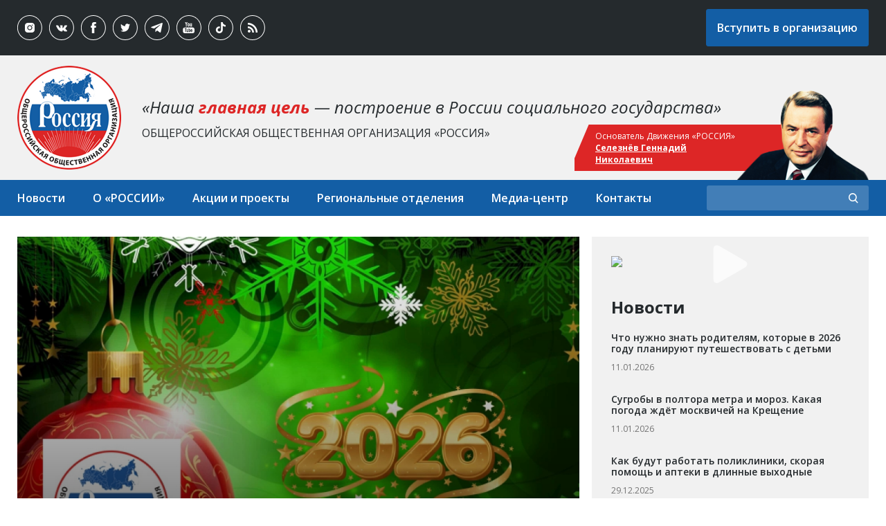

--- FILE ---
content_type: text/html; charset=utf-8
request_url: https://www.oodrussia.ru/
body_size: 1039732
content:
<!DOCTYPE html PUBLIC "-//W3C//DTD XHTML+RDFa 1.0//EN"
  "http://www.w3.org/MarkUp/DTD/xhtml-rdfa-1.dtd">
<html xmlns="http://www.w3.org/1999/xhtml" xml:lang="ru" version="XHTML+RDFa 1.0" dir="ltr">

<head profile="http://www.w3.org/1999/xhtml/vocab">
  <meta http-equiv="Content-Type" content="text/html; charset=utf-8" />
<link rel="shortcut icon" href="https://www.oodrussia.ru/sites/default/files/themes/favicon.ico" type="image/vnd.microsoft.icon" />
<meta name="viewport" content="width=device-width" />
<meta name="description" content="Новости Все новости Актуальные интервью Все интервью  «Убежден, рано или поздно в России вся полнота власти будет принадлежать лишь одному субъекту — Закону» Г. Н. Селезнев Основатель Движения «РОССИЯ»" />
<link rel="canonical" href="https://www.oodrussia.ru/glavnaya-stranica" />
  <title>Главная страница | ООД "РОССИЯ"</title>
  <style type="text/css" media="all">
@import url("https://www.oodrussia.ru/modules/system/system.base.css?rsumgo");
@import url("https://www.oodrussia.ru/modules/system/system.messages.css?rsumgo");
</style>
<style type="text/css" media="all">
@import url("https://www.oodrussia.ru/modules/aggregator/aggregator.css?rsumgo");
@import url("https://www.oodrussia.ru/modules/field/theme/field.css?rsumgo");
@import url("https://www.oodrussia.ru/modules/node/node.css?rsumgo");
@import url("https://www.oodrussia.ru/modules/search/search.css?rsumgo");
@import url("https://www.oodrussia.ru/modules/user/user.css?rsumgo");
@import url("https://www.oodrussia.ru/sites/all/modules/views/css/views.css?rsumgo");
@import url("https://www.oodrussia.ru/sites/all/modules/ckeditor/css/ckeditor.css?rsumgo");
</style>
<style type="text/css" media="all">
@import url("https://www.oodrussia.ru/sites/all/modules/ctools/css/ctools.css?rsumgo");
@import url("https://www.oodrussia.ru/sites/all/libraries/fancybox/source/jquery.fancybox.css?rsumgo");
</style>
<style type="text/css" media="all">
@import url("https://www.oodrussia.ru/sites/all/themes/cbav/css/style.css?rsumgo");
</style>
</head>
<body class="html front not-logged-in no-sidebars page-node page-node- page-node-5868 node-type-basic-page" >
    <div id="header">
    <div class="region region-header">
    <div id="block-block-1" class="block block-block">

    
  <div class="content">
    <div class="top"><div class="section">
	<div class="social">
		<a class="instagram" href="https://www.instagram.com/dvizhenie_rossiya/" target="_blank"></a>
		<a class="vkontakte" href="https://vk.com/dvizhenie_rossiya" target="_blank"></a>
		<a class="facebook" href="https://www.facebook.com/DvizhenieRossiya" target="_blank"></a>
		<a class="twitter" href="https://twitter.com/oodrussia" target="_blank"></a>
		<a class="telegram" href="https://t.me/dvizhenie_rossiya" target="_blank"></a>
		<a class="youtube" href="https://www.youtube.com/channel/UCtxkA4Lq4oe4pkGsJ6LTJ-A" target="_blank"></a>
		<a class="tiktok" href="#" target="_blank"></a>
		<a class="rss" href="/rss.xml" target="_blank"></a>
	</div>
	<a class="button" href="/zayavlenie-o-vstuplenii-v-obshcherossiyskuyu-obshchestvennuyu-organizaciyu-rossiya">Вступить в организацию</a>
</div></div>
<div class="middle"><div class="section">
	<a class="logo" href="/"><img src="/sites/default/files/themes/logo.png" width="150" height="150" alt="" /></a>
	<div class="quote">
		<div class="text">«Наша <span>главная цель</span> — построение в России социального государства»</div>
		<div class="desc">Общероссийская общественная организация «Россия»</div>
	</div>
	<div class="person">
		<a href="/seleznev-gennadiy-nikolaevich" target="_blank"><img src="/sites/default/files/themes/seleznev_1.png" alt="" width="191" height="163"></a>
		<div class="text">Основатель Движения «РОССИЯ» <a href="/seleznev-gennadiy-nikolaevich" target="_blank">Селезнёв Геннадий Николаевич</a></div>
	</div>
</div></div>
<div class="bottom"><div class="section">
	<div id="menu-top">
		<ul class="menu"><li class="first expanded"><span title="" class="nolink" tabindex="0">Новости</span><ul class="menu"><li class="first leaf"><a href="/glavnoe" title="">Главные</a></li>
<li class="leaf"><a href="/regionalnye-novosti" title="">Региональные</a></li>
<li class="leaf"><a href="/intervyu" title="">Интервью</a></li>
<li class="leaf"><a href="/tribuna" title="">Трибуна</a></li>
<li class="last leaf"><a href="/publikacii" title="">Публикации</a></li>
</ul></li>
<li class="expanded"><span title="" class="nolink" tabindex="0">О «РОССИИ»</span><ul class="menu"><li class="first leaf"><a href="/rukovodstvo" title="">Руководство</a></li>
<li class="leaf"><a href="/programmnye-dokumenty" title="">Устав и программные документы</a></li>
<li class="leaf"><a href="/vybornye-organy" title="">Выборные органы</a></li>
<li class="last leaf"><a href="/kollektivnye-uchastniki" title="">Коллективные участники</a></li>
</ul></li>
<li class="expanded"><span title="" class="nolink" tabindex="0">Акции и проекты</span><ul class="menu"><li class="first leaf"><a href="/akcii" title="">Акции</a></li>
<li class="leaf"><a href="/proekty" title="">Проекты</a></li>
<li class="last leaf"><a href="/konkursy" title="">Конкурсы</a></li>
</ul></li>
<li class="leaf"><span title="" class="nolink" tabindex="0">Региональные отделения</span></li>
<li class="expanded"><span title="" class="nolink" tabindex="0">Медиа-центр</span><ul class="menu"><li class="first leaf"><a href="/fotogalereya" title="">Фотогалерея</a></li>
<li class="leaf"><a href="/rossiya-tv" title="">РОССИЯ-TV</a></li>
<li class="leaf"><a href="/films" title="">Фильмы</a></li>
<li class="last leaf"><a href="/knigi" title="">Книги</a></li>
</ul></li>
<li class="last leaf"><a href="/kontakty" title="">Контакты</a></li>
</ul>		<div class="close custom">+</div>
	</div>
	<div id="menu-burger">
		<span></span><span></span><span></span>
	</div>
	<div class="search">
		<div class="search-open"></div>
		<form class="search-by-page-form" action="/search-results" method="post" id="search-by-page-form" accept-charset="UTF-8"><div><div class="container">
  <div class="form-item form-type-textfield form-item-keys">
  <label for="edit-keys">Введите ключевые слова для поиска </label>
 <input type="text" id="edit-keys" name="keys" value="" size="30" maxlength="255" class="form-text" />
</div>
<input type="submit" id="edit-submit" name="op" value="Поиск" class="form-submit" /><input type="hidden" name="form_build_id" value="form-u1Dl7MZZ3WT7tscNRYeKB9AIhdG3xwLXwDn6D0AVJLs" />
<input type="hidden" name="form_id" value="search_by_page_form" />
</div>
</div></form>	</div>
<div id="regions">
	<div class="close custom">+</div>
	<div class="title">Выберите региональное отделение</div>
	<div class="districts">
		<div class="district">Дальневосточный федеральный округ</div>
		<div class="district">Приволжский федеральный округ</div>
		<div class="district">Северо-Западный федеральный округ</div>
		<div class="district">Северо-Кавказский федеральный округ</div>
		<div class="district">Сибирский федеральный округ</div>
		<div class="district">Уральский федеральный округ</div>
		<div class="district active">Центральный федеральный округ</div>
		<div class="district">Южный федеральный округ</div>
	</div>
	<div class="office">
		<a href="/region/amurskaya-oblast" data-id="1-28">Амурская область</a>
		<a href="/region/evreyskaya-avtonomnaya-oblast" data-id="1-79">Еврейская автономная область</a>
		<a href="/region/zabaykalskiy-kray" data-id="1-75">Забайкальский край</a>
		<a href="/region/kamchatskiy-kray" data-id="1-41">Камчатский край</a>
		<a href="/region/magadanskaya-oblast" data-id="1-49">Магаданская область</a>
		<a href="/region/primorskiy-kray" data-id="1-25">Приморский край</a>
		<a href="/region/respublika-buryatiya" data-id="1-3">Республика Бурятия</a>
		<a href="/region/respublika-saha-yakutiya" data-id="1-14">Республика Саха (Якутия)</a>
		<a href="/region/sahalinskaya-oblast " data-id="1-65">Сахалинская область</a>
		<a href="/region/habarovskiy-kray" data-id="1-27">Хабаровский край</a>
		<a href="/region/chukotskiy-avtonomnyy-okrug" data-id="1-87">Чукотский автономный округ</a>
	</div>
	<div class="office office-2">
		<a href="/region/kirovskaya-oblast" data-id="4-43">Кировская область</a>
		<a href="/region/nizhegorodskaya-oblast" data-id="4-52">Нижегородская область</a>
		<a href="/region/orenburgskaya-oblast" data-id="4-56">Оренбургская область</a>
		<a href="/region/penzenskaya-oblast" data-id="4-58">Пензенская область</a>
		<a href="/region/permskiy-kray" data-id="4-59">Пермский край</a>
		<a href="/region/respublika-bashkortostan" data-id="4-2">Республика Башкортостан</a>
		<a href="/region/respublika-mariy-el" data-id="4-12">Республика Марий Эл</a>
		<a href="/region/respublika-mordoviya" data-id="4-13">Республика Мордовия</a>
		<a href="/region/respublika-tatarstan" data-id="4-16">Республика Татарстан</a>
		<a href="/region/samarskaya-oblast" data-id="4-63">Самарская область</a>
		<a href="/region/saratovskaya-oblast" data-id="4-64">Саратовская область</a>
		<a href="/region/udmurtskaya-respublika" data-id="4-18">Удмуртская Республика</a>
		<a href="/region/ulyanovskaya-oblast" data-id="4-73">Ульяновская область</a>
		<a href="/region/chuvashskaya-respublika" data-id="4-21">Чувашская Республика</a>
	</div>
	<div class="office">
		<a href="/region/arhangelskaya-oblast" data-id="7-29">Архангельская область</a>
		<a href="/region/vologodskaya-oblast" data-id="7-35">Вологодская область</a>
		<a href="/region/kaliningradskaya-oblast" data-id="7-39">Калининградская область</a>
		<a href="/region/leningradskaya-oblast" data-id="7-47">Ленинградская область</a>
		<a href="/region/murmanskaya-oblast" data-id="7-51">Мурманская область</a>
		<a href="/region/neneckiy-avtonomnyy-okrug" data-id="7-83">Ненецкий автономный округ</a>
		<a href="/region/novgorodskaya-oblast" data-id="7-53">Новгородская область</a>
		<a href="/region/pskovskaya-oblast" data-id="7-60">Псковская область</a>
		<a href="/region/respublika-kareliya" data-id="7-10">Республика Карелия</a>
		<a href="/region/respublika-komi" data-id="7-11">Республика Коми</a>
		<a href="/region/sankt-peterburg" data-id="7-78">Санкт-Петербург</a>
	</div>
	<div class="office">
		<a href="/region/kabardino-balkarskaya-respublika" data-id="5-7">Кабардино-Балкарская Республика</a>
		<a href="/region/karachaevo-cherkesskaya-respublika" data-id="5-9">Карачаево-Черкесская Республика</a>
		<a href="/region/respublika-dagestan" data-id="5-5">Республика Дагестан</a>
		<a href="/region/respublika-ingushetiya" data-id="5-6">Республика Ингушетия</a>
		<a href="/region/respublika-severnaya-osetiya-alaniya" data-id="5-15">Республика Северная Осетия-Алания</a>
		<a href="/region/stavropolskiy-kray" data-id="5-26">Ставропольский край</a>
		<a href="/region/chechenskaya-respublika" data-id="5-20">Чеченская Республика</a>
	</div>
	<div class="office">
		<a href="/region/altayskiy-kray" data-id="2-22">Алтайский край</a>
		<a href="/region/irkutskaya-oblast" data-id="2-38">Иркутская область</a>
		<a href="/region/kemerovskaya-oblast" data-id="2-42">Кемеровская область</a>
		<a href="/region/krasnoyarskiy-kray" data-id="2-24">Красноярский край</a>
		<a href="/region/novosibirskaya-oblast" data-id="2-54">Новосибирская область</a>
		<a href="/region/omskaya-oblast" data-id="2-55">Омская область</a>
		<a href="/region/respublika-altay" data-id="2-4">Республика Алтай</a>
		<a href="/region/respublika-tyva" data-id="2-17">Республика Тыва</a>
		<a href="/region/respublika-hakasiya" data-id="2-19">Республика Хакасия</a>
		<a href="/region/tomskaya-oblast" data-id="2-70">Томская область</a>
	</div>
	<div class="office">
		<a href="/region/kurganskaya-oblast" data-id="3-45">Курганская область</a>
		<a href="/region/sverdlovskaya-oblast" data-id="3-66">Свердловская область</a>
		<a href="/region/tyumenskaya-oblast" data-id="3-72">Тюменская область</a>
		<a href="/region/hanty-mansiyskiy-avtonomnyy-okrug-yugra" data-id="3-86">Ханты-Мансийский автономный округ-Югра</a>
		<a href="/region/chelyabinskaya-oblast" data-id="3-74">Челябинская область</a>
		<a href="/region/yamalo-neneckiy-avtonomnyy-okrug" data-id="3-89">Ямало-Ненецкий автономный округ</a>
	</div>
	<div class="office office-2 active">
		<a href="/region/belgorodskaya-oblast" data-id="8-31">Белгородская область</a>
		<a href="/region/bryanskaya-oblast" data-id="8-32">Брянская область</a>
		<a href="/region/vladimirskaya-oblast" data-id="8-33">Владимирская область</a>
		<a href="/region/voronezhskaya-oblast" data-id="8-36">Воронежская область</a>
		<a href="/region/ivanovskaya-oblast" data-id="8-37">Ивановская область</a>
		<a href="/region/kaluzhskaya-oblast" data-id="8-40">Калужская область</a>
		<a href="/region/kostromskaya-oblast" data-id="8-44">Костромская область</a>
		<a href="/region/kurskaya-oblast" data-id="8-46">Курская область</a>
		<a href="/region/lipeckaya-oblast" data-id="8-48">Липецкая область</a>
		<a href="/region/moskovskaya-oblast" data-id="8-50">Московская область</a>
		<a href="/region/moskva" data-id="8-77">Москва</a>
		<a href="/region/orlovskaya-oblast" data-id="8-57">Орловская область</a>
		<a href="/region/ryazanskaya-oblast" data-id="8-62">Рязанская область</a>
		<a href="/region/smolenskaya-oblast" data-id="8-67">Смоленская область</a>
		<a href="/region/tambovskaya-oblast" data-id="8-68">Тамбовская область</a>
		<a href="/region/tverskaya-oblast" data-id="8-69">Тверская область</a>
		<a href="/region/tulskaya-oblast" data-id="8-71">Тульская область</a>
		<a href="/region/yaroslavskaya-oblast" data-id="8-76">Ярославская область</a>
	</div>
	<div class="office">
		<a href="/region/astrahanskaya-oblast" data-id="6-30">Астраханская область</a>
		<a href="/region/volgogradskaya-oblast" data-id="6-34">Волгоградская область</a>
		<a href="/region/krasnodarskiy-kray" data-id="6-23">Краснодарский край</a>
		<a href="/region/respublika-adygeya" data-id="6-1">Республика Адыгея</a>
		<a href="/region/respublika-kalmykiya" data-id="6-8">Республика Калмыкия</a>
		<a href="/region/respublika-krym" data-id="6-91">Республика Крым</a>
		<a href="/region/rostovskaya-oblast" data-id="6-61">Ростовская область</a>
		<a href="/region/sevastopol" data-id="6-92">Севастополь</a>
	</div>
</div>
</div></div>  </div>
</div>
  </div>
</div>
<div id="content"><div class="page section">
          <div class="region region-content">
    <div id="block-system-main" class="block block-system">

    
  <div class="content">
    <div id="node-5868" class="node node-basic-page clearfix">

      
  
  <div class="content clearfix">
    <div class="field field-name-body field-type-text-with-summary field-label-hidden"><div class="field-items"><div class="field-item even"><div id="front-news">
	<div class="col-1">
		<div class="view view-news view-id-news view-display-id-attachment_1 imposition view-dom-id-8992276b77d98c13ac882c7c8c82e758">
        
  
  
      <div class="view-content">
        <div class="views-row views-row-1 views-row-odd views-row-first views-row-last">
      
  <div class="views-field views-field-field-img-node image">        <div class="field-content"><img src="https://www.oodrussia.ru/sites/default/files/styles/960_720/public/img-news/c99d90f64bee4555babc6582aa354ff2.jpg?itok=PBC1nLLy" width="960" height="720" alt="" /></div>  </div>  
  <div class="views-field views-field-title">        <span class="field-content"><span class="title">С Новым годом! Поздравление Центрального штаба Движения &quot;РОССИЯ&quot;</span>
<div class="date"><span  class="date-display-single">30.12.2025</span></div></span>  </div>  
  <div class="views-field views-field-view-node">        <span class="field-content"><a href="/glavnoe/s-novym-godom-pozdravlenie-centralnogo-shtaba-dvizheniya-rossiya">просмотр</a></span>  </div>  </div>
    </div>
  
  
  
  
  
  
</div>		<div class="view view-news view-id-news view-display-id-attachment_2 miniature view-dom-id-6b3a18a6b8e3c8ae9768a9be1532a9c8">
        
  
  
      <div class="view-content">
        <div class="views-row views-row-1 views-row-odd views-row-first">
      
  <div class="views-field views-field-field-img-node image">        <div class="field-content"><a href="/glavnoe/led-na-golovu-kak-krizis-vokrug-grenlandii-bet-po-ukraine"><img src="https://www.oodrussia.ru/sites/default/files/styles/320_240/public/img-news/2026-01-19t085908z1638414627rc2r3janqi88rtrmadp3usa-trump-greenland-denmarkjpg.jpg?itok=2G1Pjr2S" width="320" height="240" alt="" /></a></div>  </div>  
  <div class="views-field views-field-title">        <span class="field-content"><a href="/glavnoe/led-na-golovu-kak-krizis-vokrug-grenlandii-bet-po-ukraine">Лед на голову: как кризис вокруг Гренландии бьет по Украине</a></span>  </div>  
  <div class="views-field views-field-field-news-date">        <div class="field-content"><span  class="date-display-single">21.01.2026</span></div>  </div>  </div>
  <div class="views-row views-row-2 views-row-even">
      
  <div class="views-field views-field-field-img-node image">        <div class="field-content"><a href="/glavnoe/cena-rossiyskoy-valyuty-v-2026-godu-stoit-li-o-ney-bespokoitsya"><img src="https://www.oodrussia.ru/sites/default/files/styles/320_240/public/img-news/4pverhkoshelek128.jpg?itok=SI0kgznY" width="320" height="240" alt="" /></a></div>  </div>  
  <div class="views-field views-field-title">        <span class="field-content"><a href="/glavnoe/cena-rossiyskoy-valyuty-v-2026-godu-stoit-li-o-ney-bespokoitsya">Цена российской валюты в 2026 году: стоит ли о ней беспокоиться</a></span>  </div>  
  <div class="views-field views-field-field-news-date">        <div class="field-content"><span  class="date-display-single">21.01.2026</span></div>  </div>  </div>
  <div class="views-row views-row-3 views-row-odd">
      
  <div class="views-field views-field-field-img-node image">        <div class="field-content"><a href="/glavnoe/valeriy-gerasimov-za-dve-nedeli-yanvarya-osvobozhdeno-vosem-naselennyh-punktov"><img src="https://www.oodrussia.ru/sites/default/files/styles/320_240/public/img-news/wr-960_139.jpg?itok=3vILQdh7" width="320" height="240" alt="" /></a></div>  </div>  
  <div class="views-field views-field-title">        <span class="field-content"><a href="/glavnoe/valeriy-gerasimov-za-dve-nedeli-yanvarya-osvobozhdeno-vosem-naselennyh-punktov">Валерий Герасимов: за две недели января освобождено восемь населенных пунктов</a></span>  </div>  
  <div class="views-field views-field-field-news-date">        <div class="field-content"><span  class="date-display-single">15.01.2026</span></div>  </div>  </div>
  <div class="views-row views-row-4 views-row-even views-row-last">
      
  <div class="views-field views-field-field-img-node image">        <div class="field-content"><a href="/glavnoe/otbornyy-sbor-kto-iz-rossiyskih-sportsmenov-vystupit-na-olimpiade-2026"><img src="https://www.oodrussia.ru/sites/default/files/styles/320_240/public/img-news/di44255.jpg?itok=A6IzbBS2" width="320" height="240" alt="" /></a></div>  </div>  
  <div class="views-field views-field-title">        <span class="field-content"><a href="/glavnoe/otbornyy-sbor-kto-iz-rossiyskih-sportsmenov-vystupit-na-olimpiade-2026">Отборный сбор: кто из российских спортсменов выступит на Олимпиаде-2026</a></span>  </div>  
  <div class="views-field views-field-field-news-date">        <div class="field-content"><span  class="date-display-single">15.01.2026</span></div>  </div>  </div>
    </div>
  
  
  
  
  
  
</div>	</div>
	<div class="col-2">
		<div class="view view-russia-tv view-id-russia_tv view-display-id-attachment_1 video view-dom-id-6e08e6e71d598ee25bd725037df686ba">
        
  
  
      <div class="view-content">
        <div class="views-row views-row-1 views-row-odd views-row-first views-row-last">
      
  <div class="views-field views-field-field-youtube-id">        <div class="field-content"><a href="/rossiya-tv/1"><img src="//img.youtube.com/vi/1/sddefault.jpg" width="640" height="480"></a></div>  </div>  </div>
    </div>
  
  
  
  
  
  
</div>		<div class="block-title">Новости</div>
		<div class="view view-news view-id-news view-display-id-attachment_3 miniature view-dom-id-b54a7467935cdfc3e65b8689de5e0acb">
        
  
  
      <div class="view-content">
        <div class="views-row views-row-1 views-row-odd views-row-first">
      
  <div class="views-field views-field-title">        <span class="field-content"><a href="/glavnoe/chto-nuzhno-znat-roditelyam-kotorye-v-2026-godu-planiruyut-puteshestvovat-s-detmi">Что нужно знать родителям, которые в 2026 году планируют путешествовать с детьми</a></span>  </div>  
  <div class="views-field views-field-field-news-date">        <div class="field-content"><span  class="date-display-single">11.01.2026</span></div>  </div>  </div>
  <div class="views-row views-row-2 views-row-even">
      
  <div class="views-field views-field-title">        <span class="field-content"><a href="/glavnoe/sugroby-v-poltora-metra-i-moroz-kakaya-pogoda-zhdyot-moskvichey-na-kreshchenie">Сугробы в полтора метра и мороз. Какая погода ждёт москвичей на Крещение</a></span>  </div>  
  <div class="views-field views-field-field-news-date">        <div class="field-content"><span  class="date-display-single">11.01.2026</span></div>  </div>  </div>
  <div class="views-row views-row-3 views-row-odd">
      
  <div class="views-field views-field-title">        <span class="field-content"><a href="/glavnoe/kak-budut-rabotat-polikliniki-skoraya-pomoshch-i-apteki-v-dlinnye-vyhodnye">Как будут работать поликлиники, скорая помощь и аптеки в длинные выходные</a></span>  </div>  
  <div class="views-field views-field-field-news-date">        <div class="field-content"><span  class="date-display-single">29.12.2025</span></div>  </div>  </div>
  <div class="views-row views-row-4 views-row-even">
      
  <div class="views-field views-field-title">        <span class="field-content"><a href="/glavnoe/v-2026-godu-v-rossii-vyrastut-pensii-oplata-truda-izmenyatsya-pravila-naznacheniya-posobiy-i">В 2026 году в России вырастут пенсии, оплата труда, изменятся правила назначения пособий и появятся новые дорожные знаки</a></span>  </div>  
  <div class="views-field views-field-field-news-date">        <div class="field-content"><span  class="date-display-single">29.12.2025</span></div>  </div>  </div>
  <div class="views-row views-row-5 views-row-odd views-row-last">
      
  <div class="views-field views-field-title">        <span class="field-content"><a href="/glavnoe/s-novogo-goda-vyrastut-pryamye-i-kosvennye-nalogi-chto-izmenitsya-dlya-grazhdan-i-biznesa">С нового года вырастут прямые и косвенные налоги: Что изменится для граждан и бизнеса</a></span>  </div>  
  <div class="views-field views-field-field-news-date">        <div class="field-content"><span  class="date-display-single">29.12.2025</span></div>  </div>  </div>
    </div>
  
  
  
  
  
  
</div>		<div class="more"><a href="/glavnoe">Все новости</a></div>
	</div>
</div>
<div id="front-interview" class="block-style-1">
	<div class="block-title"><span>Актуальные интервью</span></div>
	<div class="more"><a href="/intervyu">Все интервью</a></div>
	<div class="cols">
		<div class="col-1">
			<div class="view view-news view-id-news view-display-id-attachment_4 imposition view-dom-id-e6274e3278861ec628d231529e3f0508">
        
  
  
      <div class="view-content">
        <div class="views-row views-row-1 views-row-odd views-row-first views-row-last">
      
  <div class="views-field views-field-field-img-node image">        <div class="field-content"><img src="https://www.oodrussia.ru/sites/default/files/styles/960_720/public/img-news/wr-750_82.jpg?itok=1dUR8mQr" width="960" height="720" alt="" /></div>  </div>  
  <div class="views-field views-field-title">        <span class="field-content"><span class="title">Онищенко: На Крещение не рискуйте жизнью, окунайтесь в оборудованных местах</span>
<div class="date"><span  class="date-display-single">18.01.2026</span></div></span>  </div>  
  <div class="views-field views-field-view-node">        <span class="field-content"><a href="/intervyu/onishchenko-na-kreshchenie-ne-riskuyte-zhiznyu-okunaytes-v-oborudovannyh-mestah">просмотр</a></span>  </div>  </div>
    </div>
  
  
  
  
  
  
</div>		</div>
		<div class="col-2">
			<div class="view view-news view-id-news view-display-id-attachment_5 miniature view-dom-id-a719d8c524c662c3f4eb0c3ba8c13485">
        
  
  
      <div class="view-content">
        <div class="views-row views-row-1 views-row-odd views-row-first">
      
  <div class="views-field views-field-field-img-node image">        <div class="field-content"><a href="/intervyu/budet-li-mir-v-2026-godu-chem-konchitsya-obostrenie-s-evropoy-i-chto-rossii-zhdat-ot-ee"><img src="https://www.oodrussia.ru/sites/default/files/styles/320_240/public/img-news/rian8217430hrruf78_0.jpg?itok=Nzld_DEP" width="320" height="240" alt="" /></a></div>  </div>  
  <div class="views-field views-field-title">        <span class="field-content"><a href="/intervyu/budet-li-mir-v-2026-godu-chem-konchitsya-obostrenie-s-evropoy-i-chto-rossii-zhdat-ot-ee">Будет ли мир в 2026 году, чем кончится обострение с Европой и что России ждать от ее «подбрюшья»: Большой политпрогноз от Федора Лукьянова</a></span>  </div>  
  <div class="views-field views-field-field-news-date">        <div class="field-content"><span  class="date-display-single">11.01.2026</span></div>  </div>  </div>
  <div class="views-row views-row-2 views-row-even">
      
  <div class="views-field views-field-field-img-node image">        <div class="field-content"><a href="/intervyu/pochemu-ii-nelzya-davat-detyam-mozhet-li-zapad-otklyuchit-po-v-rossii-otkuda-moshenniki"><img src="https://www.oodrussia.ru/sites/default/files/styles/320_240/public/img-news/wr-750_81.jpg?itok=ztvWo9NQ" width="320" height="240" alt="" /></a></div>  </div>  
  <div class="views-field views-field-title">        <span class="field-content"><a href="/intervyu/pochemu-ii-nelzya-davat-detyam-mozhet-li-zapad-otklyuchit-po-v-rossii-otkuda-moshenniki">Почему ИИ нельзя давать детям, может ли Запад отключить ПО в России, откуда мошенники берут ваши данные: Большое интервью Натальи Касперской</a></span>  </div>  
  <div class="views-field views-field-field-news-date">        <div class="field-content"><span  class="date-display-single">23.12.2025</span></div>  </div>  </div>
  <div class="views-row views-row-3 views-row-odd">
      
  <div class="views-field views-field-field-img-node image">        <div class="field-content"><a href="/intervyu/aleksey-pushkov-nuzhno-li-rossii-hrupkoe-soglashenie-po-ukraine-ya-polagayu-nam-nuzhno"><img src="https://www.oodrussia.ru/sites/default/files/styles/320_240/public/img-news/3ppushkov-1e0b.jpg?itok=KU_chb1r" width="320" height="240" alt="" /></a></div>  </div>  
  <div class="views-field views-field-title">        <span class="field-content"><a href="/intervyu/aleksey-pushkov-nuzhno-li-rossii-hrupkoe-soglashenie-po-ukraine-ya-polagayu-nam-nuzhno">Алексей Пушков: Нужно ли России хрупкое соглашение по Украине? Я полагаю, нам нужно надежное устойчивое соглашение</a></span>  </div>  
  <div class="views-field views-field-field-news-date">        <div class="field-content"><span  class="date-display-single">05.12.2025</span></div>  </div>  </div>
  <div class="views-row views-row-4 views-row-even">
      
  <div class="views-field views-field-field-img-node image">        <div class="field-content"><a href="/intervyu/narodnyy-artist-rossii-konstantin-habenskiy-o-manyakah-vysshem-pilotazhe-i-ciskaridze-v-mht"><img src="https://www.oodrussia.ru/sites/default/files/styles/320_240/public/img-news/pvl06789copy.jpg?itok=KQs73Hu5" width="320" height="240" alt="" /></a></div>  </div>  
  <div class="views-field views-field-title">        <span class="field-content"><a href="/intervyu/narodnyy-artist-rossii-konstantin-habenskiy-o-manyakah-vysshem-pilotazhe-i-ciskaridze-v-mht">Народный артист России Константин Хабенский — о маньяках, высшем пилотаже и Цискаридзе в МХТ</a></span>  </div>  
  <div class="views-field views-field-field-news-date">        <div class="field-content"><span  class="date-display-single">25.11.2025</span></div>  </div>  </div>
  <div class="views-row views-row-5 views-row-odd">
      
  <div class="views-field views-field-field-img-node image">        <div class="field-content"><a href="/intervyu/sergey-stepashin-o-meste-v-istorii-znachenii-i-posledstviyah-goneniy-na-veru"><img src="https://www.oodrussia.ru/sites/default/files/styles/320_240/public/img-news/1pparovoz-19d8.jpg?itok=Nlkmq3SM" width="320" height="240" alt="" /></a></div>  </div>  
  <div class="views-field views-field-title">        <span class="field-content"><a href="/intervyu/sergey-stepashin-o-meste-v-istorii-znachenii-i-posledstviyah-goneniy-na-veru">Сергей Степашин - о месте в истории, значении и последствиях гонений на веру</a></span>  </div>  
  <div class="views-field views-field-field-news-date">        <div class="field-content"><span  class="date-display-single">08.10.2025</span></div>  </div>  </div>
  <div class="views-row views-row-6 views-row-even views-row-last">
      
  <div class="views-field views-field-field-img-node image">        <div class="field-content"><a href="/intervyu/zahar-prilepin-molodezh-idet-na-svo-ne-za-dengi-soldat-devchonki-lyubyat"><img src="https://www.oodrussia.ru/sites/default/files/styles/320_240/public/img-news/wr-960_129.jpg?itok=Q-SVhdH-" width="320" height="240" alt="" /></a></div>  </div>  
  <div class="views-field views-field-title">        <span class="field-content"><a href="/intervyu/zahar-prilepin-molodezh-idet-na-svo-ne-za-dengi-soldat-devchonki-lyubyat">Захар Прилепин: Молодежь идет на СВО не за деньги - солдат девчонки любят</a></span>  </div>  
  <div class="views-field views-field-field-news-date">        <div class="field-content"><span  class="date-display-single">30.09.2025</span></div>  </div>  </div>
    </div>
  
  
  
  
  
  
</div>		</div>
	</div>
</div>
<div id="quote">
	<div class="quote">
		<div class="text">«Убежден, рано или поздно в России вся полнота власти будет</br> принадлежать лишь одному субъекту — Закону»</div>
		<div class="desc">Г. Н. Селезнев</div>
	</div>
	<div class="person">
		<div class="text">Основатель Движения «РОССИЯ» <a href="/seleznev-gennadiy-nikolaevich">Селезнев Геннадий Николаевич</a></div>
		<a href="/seleznev-gennadiy-nikolaevich"><img src="/sites/default/files/themes/seleznev.png" width="191" height="163" alt="" /></a>
	</div>
</div></div></div></div>  </div>

  
  
</div>  </div>
</div>
<div id="block-block-13" class="block block-block">

    
  <div class="content">
    <div class="block-style-1">
<div class="block-title"><span>Отделения в регионах</span></div>
<div id="departments-dropdown"><div class="button region__btn">Выбор региона</div><div class="region__dropdown"><div class="region__filter"><input type="text" placeholder="Введите название региона" /></div><div class="region__list region__list--map"><ul><li><div class="region__title">Дальневосточный федеральный округ</div><ul><li><a href="/region/amurskaya-oblast" data-id="1-28">Амурская область</a></li><li><a href="/region/evreyskaya-avtonomnaya-oblast" data-id="1-79">Еврейская автономная область</a></li><li><a href="/region/zabaykalskiy-kray" data-id="1-75">Забайкальский край</a></li><li><a href="/region/kamchatskiy-kray" data-id="1-41">Камчатский край</a></li><li><a href="/region/magadanskaya-oblast" data-id="1-49">Магаданская область</a></li><li><a href="/region/primorskiy-kray" data-id="1-25">Приморский край</a></li><li><a href="/region/respublika-buryatiya" data-id="1-3">Республика Бурятия</a></li><li><a href="/region/respublika-saha-yakutiya" data-id="1-14">Республика Саха (Якутия)</a></li><li><a href="/region/sahalinskaya-oblast " data-id="1-65">Сахалинская область</a></li><li><a href="/region/habarovskiy-kray" data-id="1-27">Хабаровский край</a></li><li><a href="/region/chukotskiy-avtonomnyy-okrug" data-id="1-87">Чукотский автономный округ</a></li></ul></li><li><div class="region__title">Приволжский федеральный округ</div><ul><li><a href="/region/kirovskaya-oblast" data-id="4-43">Кировская область</a></li><li><a href="/region/nizhegorodskaya-oblast" data-id="4-52">Нижегородская область</a></li><li><a href="/region/orenburgskaya-oblast" data-id="4-56">Оренбургская область</a></li><li><a href="/region/penzenskaya-oblast" data-id="4-58">Пензенская область</a></li><li><a href="/region/permskiy-kray" data-id="4-59">Пермский край</a></li><li><a href="/region/respublika-bashkortostan" data-id="4-2">Республика Башкортостан</a></li><li><a href="/region/respublika-mariy-el" data-id="4-12">Республика Марий Эл</a></li><li><a href="/region/respublika-mordoviya" data-id="4-13">Республика Мордовия</a></li><li><a href="/region/respublika-tatarstan" data-id="4-16">Республика Татарстан</a></li><li><a href="/region/samarskaya-oblast" data-id="4-63">Самарская область</a></li><li><a href="/region/saratovskaya-oblast" data-id="4-64">Саратовская область</a></li><li><a href="/region/udmurtskaya-respublika" data-id="4-18">Удмуртская Республика</a></li><li><a href="/region/ulyanovskaya-oblast" data-id="4-73">Ульяновская область</a></li><li><a href="/region/chuvashskaya-respublika" data-id="4-21">Чувашская Республика</a></li></ul></li><li><div class="region__title">Северо-Западный федеральный округ</div><ul><li><a href="/region/arhangelskaya-oblast" data-id="7-29">Архангельская область</a></li><li><a href="/region/vologodskaya-oblast" data-id="7-35">Вологодская область</a></li><li><a href="/region/kaliningradskaya-oblast" data-id="7-39">Калининградская область</a></li><li><a href="/region/leningradskaya-oblast" data-id="7-47">Ленинградская область</a></li><li><a href="/region/murmanskaya-oblast" data-id="7-51">Мурманская область</a></li><li><a href="/region/neneckiy-avtonomnyy-okrug" data-id="7-83">Ненецкий автономный округ</a></li><li><a href="/region/novgorodskaya-oblast" data-id="7-53">Новгородская область</a></li><li><a href="/region/pskovskaya-oblast" data-id="7-60">Псковская область</a></li><li><a href="/region/respublika-kareliya" data-id="7-10">Республика Карелия</a></li><li><a href="/region/respublika-komi" data-id="7-11">Республика Коми</a></li><li><a href="/region/sankt-peterburg" data-id="7-78">Санкт-Петербург</a></li></ul></li><li><div class="region__title">Северо-Кавказский федеральный округ</div><ul><li><a href="/region/kabardino-balkarskaya-respublika" data-id="5-7">Кабардино-Балкарская Республика</a></li><li><a href="/region/karachaevo-cherkesskaya-respublika" data-id="5-9">Карачаево-Черкесская Республика</a></li><li><a href="/region/respublika-dagestan" data-id="5-5">Республика Дагестан</a></li><li><a href="/region/respublika-ingushetiya" data-id="5-6">Республика Ингушетия</a></li><li><a href="/region/respublika-severnaya-osetiya-alaniya" data-id="5-15">Республика Северная Осетия-Алания</a></li><li><a href="/region/stavropolskiy-kray" data-id="5-26">Ставропольский край</a></li><li><a href="/region/chechenskaya-respublika" data-id="5-20">Чеченская Республика</a></li></ul></li><li><div class="region__title">Сибирский федеральный округ</div><ul><li><a href="/region/altayskiy-kray" data-id="2-22">Алтайский край</a></li><li><a href="/region/irkutskaya-oblast" data-id="2-38">Иркутская область</a></li><li><a href="/region/kemerovskaya-oblast" data-id="2-42">Кемеровская область</a></li><li><a href="/region/krasnoyarskiy-kray" data-id="2-24">Красноярский край</a></li><li><a href="/region/novosibirskaya-oblast" data-id="2-54">Новосибирская область</a></li><li><a href="/region/omskaya-oblast" data-id="2-55">Омская область</a></li><li><a href="/region/respublika-altay" data-id="2-4">Республика Алтай</a></li><li><a href="/region/respublika-tyva" data-id="2-17">Республика Тыва</a></li><li><a href="/region/respublika-hakasiya" data-id="2-19">Республика Хакасия</a></li><li><a href="/region/tomskaya-oblast" data-id="2-70">Томская область</a></li></ul></li><li><div class="region__title">Уральский федеральный округ</div><ul><li><a href="/region/kurganskaya-oblast" data-id="3-45">Курганская область</a></li><li><a href="/region/sverdlovskaya-oblast" data-id="3-66">Свердловская область</a></li><li><a href="/region/tyumenskaya-oblast" data-id="3-72">Тюменская область</a></li><li><a href="/region/hanty-mansiyskiy-avtonomnyy-okrug-yugra" data-id="3-86">Ханты-Мансийский автономный округ-Югра</a></li><li><a href="/region/chelyabinskaya-oblast" data-id="3-74">Челябинская область</a></li><li><a href="/region/yamalo-neneckiy-avtonomnyy-okrug" data-id="3-89">Ямало-Ненецкий автономный округ</a></li></ul></li><li><div class="region__title">Центральный федеральный округ</div><ul><li><a href="/region/belgorodskaya-oblast" data-id="8-31">Белгородская область</a></li><li><a href="/region/bryanskaya-oblast" data-id="8-32">Брянская область</a></li><li><a href="/region/vladimirskaya-oblast" data-id="8-33">Владимирская область</a></li><li><a href="/region/voronezhskaya-oblast" data-id="8-36">Воронежская область</a></li><li><a href="/region/ivanovskaya-oblast" data-id="8-37">Ивановская область</a></li><li><a href="/region/kaluzhskaya-oblast" data-id="8-40">Калужская область</a></li><li><a href="/region/kostromskaya-oblast" data-id="8-44">Костромская область</a></li><li><a href="/region/kurskaya-oblast" data-id="8-46">Курская область</a></li><li><a href="/region/lipeckaya-oblast" data-id="8-48">Липецкая область</a></li><li><a href="/region/moskovskaya-oblast" data-id="8-50">Московская область</a></li><li><a href="/region/moskva" data-id="8-77">Москва</a></li><li><a href="/region/orlovskaya-oblast" data-id="8-57">Орловская область</a></li><li><a href="/region/ryazanskaya-oblast" data-id="8-62">Рязанская область</a></li><li><a href="/region/smolenskaya-oblast" data-id="8-67">Смоленская область</a></li><li><a href="/region/tambovskaya-oblast" data-id="8-68">Тамбовская область</a></li><li><a href="/region/tverskaya-oblast" data-id="8-69">Тверская область</a></li><li><a href="/region/tulskaya-oblast" data-id="8-71">Тульская область</a></li><li><a href="/region/yaroslavskaya-oblast" data-id="8-76">Ярославская область</a></li></ul></li><li><div class="region__title">Южный федеральный округ</div><ul><li><a href="/region/astrahanskaya-oblast" data-id="6-30">Астраханская область</a></li><li><a href="/region/volgogradskaya-oblast" data-id="6-34">Волгоградская область</a></li><li><a href="/region/krasnodarskiy-kray" data-id="6-23">Краснодарский край</a></li><li><a href="/region/respublika-adygeya" data-id="6-1">Республика Адыгея</a></li><li><a href="/region/respublika-kalmykiya" data-id="6-8">Республика Калмыкия</a></li><li><a href="/region/respublika-krym" data-id="6-91">Республика Крым</a></li><li><a href="/region/rostovskaya-oblast" data-id="6-61">Ростовская область</a></li><li><a href="/region/sevastopol" data-id="6-92">Севастополь</a></li></ul></li></ul></div></div></div><div id="departments-map" class="regions-map__box"> <svg class="regions-map__svg" width="1195" height="698" viewBox="0 0 1195 698"> <g class="regions-map__districts" data-layer-index="2"> <g class="regions-map__federal-district" data-id="1"> <g class="regions-map__svg-group" data-id="1-28"> <path class="regions-map__svg-subject" fill="#5BA7EE" stroke="#FFFFFF" d="M1001.6 564.892C1002.47 565.987 1003.53 566.86 1004.92 567.206C1004.88 567.272 1004.83 567.35 1004.77 567.436C1004.75 567.452 1004.74 567.468 1004.73 567.485C1004.64 567.604 1004.55 567.739 1004.49 567.84C1004.48 567.87 1004.46 567.909 1004.45 567.951C1004.44 567.976 1004.43 568.029 1004.44 568.092L1002.95 569.918L1002.91 569.971L1002.9 570.04L1002.09 575.649L1000.54 579.106C999.463 579.101 998.111 579.046 996.476 578.979C995.996 578.959 995.492 578.939 994.964 578.918C992.546 578.824 989.623 578.73 986.197 578.73C982.865 578.73 980.197 580.492 977.736 582.118C977.464 582.298 977.194 582.476 976.926 582.65C974.209 584.415 971.694 585.748 968.593 584.395L968.591 584.394C966.021 583.303 962.778 580.466 959.056 576.747C957.028 574.72 954.876 572.45 952.626 570.077C950.748 568.096 948.801 566.043 946.801 563.998C942.416 559.516 937.796 555.101 933.161 551.68C928.53 548.263 923.859 545.819 919.37 545.309C918.694 545.206 918.162 545.355 917.516 545.62C917.319 545.701 917.112 545.793 916.886 545.892C916.366 546.122 915.745 546.396 914.906 546.693C912.519 547.537 908.416 548.537 900.365 548.944L900.349 548.945L900.333 548.948C897.941 549.388 892.76 551.357 887.604 555.264C887.578 555.209 887.548 555.148 887.513 555.08C887.367 554.791 887.151 554.394 886.871 553.958C886.314 553.092 885.489 552.051 884.436 551.426C883.472 550.823 882.992 550.24 882.501 549.55C882.425 549.444 882.349 549.334 882.27 549.221C881.834 548.597 881.332 547.876 880.465 547.01L880.457 547.001L880.447 546.994C879.842 546.498 879.4 546.062 879.111 545.678C878.82 545.291 878.702 544.981 878.702 544.734C878.702 544.5 878.808 544.277 879.072 544.054C879.343 543.826 879.768 543.61 880.368 543.411L880.369 543.41C880.979 543.202 881.41 542.955 881.649 542.643C881.906 542.306 881.912 541.931 881.759 541.565C881.614 541.216 881.322 540.86 880.959 540.501C880.592 540.137 880.133 539.751 879.63 539.343L879.626 539.34C879.116 538.941 878.63 538.615 878.207 538.335C878.173 538.313 878.141 538.291 878.108 538.269C877.724 538.015 877.404 537.803 877.159 537.603C876.888 537.382 876.749 537.207 876.702 537.049C876.66 536.911 876.677 536.738 876.854 536.48L876.863 536.466L876.871 536.45C877.318 535.558 877.306 534.577 876.94 533.433C876.578 532.299 875.86 530.98 874.859 529.385C874.451 528.477 874.067 527.737 873.692 527.162C873.317 526.587 872.941 526.162 872.545 525.907C872.139 525.646 871.715 525.566 871.273 525.681C870.845 525.793 870.427 526.083 870.004 526.505L869.995 526.514L869.987 526.524C869.592 527.009 869.248 527.27 868.944 527.375C868.654 527.475 868.376 527.441 868.076 527.271C867.765 527.096 867.436 526.776 867.078 526.309C866.723 525.847 866.351 525.259 865.948 524.563C865.351 523.157 864.589 522.2 863.466 522.191C862.916 522.186 862.325 522.413 861.68 522.855C861.036 523.296 860.32 523.965 859.515 524.879C857.742 526.617 856.05 526.728 855.128 526.156C854.666 525.868 854.37 525.399 854.323 524.819C854.275 524.238 854.477 523.524 855.057 522.763C855.362 522.411 855.602 522.118 855.782 521.872C855.961 521.628 856.089 521.418 856.16 521.235C856.231 521.051 856.256 520.86 856.177 520.682C856.101 520.509 855.95 520.405 855.804 520.335C855.656 520.263 855.473 520.207 855.28 520.151C855.226 520.136 855.17 520.12 855.112 520.104C854.96 520.061 854.797 520.015 854.62 519.96C854.139 519.808 853.579 519.589 852.993 519.199C852.38 518.791 852.005 518.575 851.732 518.463C851.44 518.343 851.262 518.342 851.073 518.342H851.069C850.905 518.342 850.714 518.342 850.347 518.248C849.972 518.152 849.41 517.956 848.515 517.556C847.775 517.088 847.395 516.515 847.228 515.922C847.058 515.319 847.104 514.675 847.251 514.074C847.397 513.473 847.641 512.929 847.85 512.532C847.942 512.358 848.026 512.214 848.092 512.107C848.138 512.18 848.209 512.252 848.326 512.303C848.453 512.359 848.618 512.383 848.836 512.383H848.968L849.042 512.275C850.665 509.906 852.985 507.178 857.311 507.178H857.363H857.415H857.466H857.517H857.568H857.619H857.67H857.72H857.77H857.82H857.87H857.919H857.969H858.018H858.067H858.116H858.164H858.213H858.261H858.309H858.357H858.405H858.452H858.499H858.547H858.594H858.64H858.687H858.733H858.779H858.825H858.871H858.917H858.962H859.008H859.053H859.098H859.142H859.187H859.231H859.276H859.32H859.364H859.407H859.451H859.494H859.537H859.581H859.623H859.666H859.709H859.751H859.793H859.835H859.877H859.919H859.96H860.002H860.043H860.084H860.125H860.166H860.206H860.247H860.287H860.327H860.367H860.407H860.446H860.486H860.525H860.564H860.603H860.642H860.681H860.719H860.758H860.796H860.834H860.872H860.91H860.948H860.985H861.023H861.06H861.097H861.134H861.171H861.208H861.244H861.28H861.317H861.353H861.389H861.425H861.46H861.496H861.531H861.567H861.602H861.637H861.672H861.707H861.741H861.776H861.81H861.845H861.879H861.913H861.947H861.98H862.014H862.048H862.081H862.114H862.147H862.18H862.213H862.246H862.279H862.311H862.344H862.376H862.408H862.44H862.472H862.504H862.536H862.567H862.599H862.63H862.662H862.693H862.724H862.755H862.786H862.816H862.847H862.878H862.908H862.938H862.969H862.999H863.029H863.059H863.088H863.118H863.148H863.177H863.207H863.236H863.265H863.294H863.323H863.352H863.381H863.41H863.439H863.467H863.496H863.524H863.552H863.581H863.609H863.637H863.665H863.693H863.72H863.748H863.776H863.803H863.831H863.858H863.885H863.912H863.939H863.967H863.993H864.02H864.047H864.074H864.101H864.127H864.154H864.18H864.206H864.233H864.259H864.285H864.311H864.337H864.363H864.389H864.415H864.44H864.466H864.492H864.517H864.543H864.568H864.593H864.619H864.644H864.669H864.694H864.719H864.744H864.769H864.794H864.819H864.844H864.868H864.893H864.918H864.942H864.967H864.991H865.015H865.04H865.064H865.088H865.113H865.137H865.161H865.185H865.209H865.233H865.257H865.281H865.305H865.328H865.352H865.376H865.4H865.423H865.447H865.47H865.494H865.517H865.541H865.564H865.588H865.611H865.634H865.658H865.681H865.704H865.727H865.751H865.774H865.797H865.82H865.843H865.866H865.889H865.912H865.935H865.958H865.981H866.004H866.027H866.05H866.073H866.095H866.118H866.141H866.164H866.187H866.209H866.232H866.255H866.278H866.3H866.323H866.346H866.368H866.391H866.414H866.436H866.459H866.482H866.504H866.527H866.549H866.572H866.595H866.617H866.64H866.663H866.685H866.708H866.73H866.753H866.776H866.798H866.821H866.843H866.866H866.889H866.911H866.934H866.957H866.979H867.002H867.025H867.048H867.07H867.093H867.116H867.139H867.161H867.184H867.207H867.23H867.253H867.275H867.298H867.321H867.344H867.367H867.39H867.413H867.436H867.459H867.482H867.505H867.528H867.551H867.575H867.598H867.621H867.644H867.668H867.691H867.714H867.738H867.761H867.785H867.808H867.832H867.855H867.879H867.902H867.926H867.95H867.973H867.997H868.021H868.045H868.069H868.093H868.117H868.141H868.165H868.189H868.213H868.237H868.262H868.286H868.31H868.335H868.359H868.384H868.408H868.433H868.458H868.482H868.507H868.532H868.557H868.582H868.607H868.632H868.657H868.682H868.708H868.733H868.758H868.784H868.809H868.835H868.86H868.886H868.912H868.938H868.964H868.989H869.016H869.042H869.068H869.094H869.12H869.147H869.173H869.2H869.226H869.253H869.28H869.307H869.334H869.361H869.388H869.415H869.442H869.469H869.497H869.524H869.552H869.579H869.607H869.635H869.663H869.691H869.719H869.747H869.775H869.804H869.832H869.861H869.889H869.918H869.947H869.976H870.005H870.034H870.063H870.092H870.121H870.151H870.18H870.21H870.24H870.27H870.3H870.33H870.36H870.39H870.421H870.451H870.482H870.512H870.543H870.574H870.605H870.636H870.667H870.699H870.73H870.762H870.793H870.825H870.857H870.889H870.921H870.954H870.986H871.018H871.051H871.084H871.117H871.149H871.183H871.216H871.249H871.283H871.316H871.35H871.384H871.418H871.452H871.486H871.52H871.555H871.589H871.624H871.659H871.694H871.729H871.764H871.799H871.835H871.871H871.906H871.942H871.978H872.015H872.051H872.087H872.124H872.161H872.198H872.235H872.272H872.309H872.347H872.384H872.422H872.46H872.498H872.536H872.574H872.613H872.652H872.69H872.729H872.768H872.808H872.847H872.887H872.926H872.966H873.006C874.375 507.178 875.641 506.724 876.935 506.259C877.027 506.226 877.118 506.193 877.21 506.161C878.612 505.66 880.084 505.172 881.858 505.172C883.685 505.172 884.894 506.133 886.241 507.202C886.3 507.249 886.359 507.297 886.419 507.344C887.829 508.461 889.394 509.624 891.903 509.624C894.504 509.624 896.523 508.756 898.559 507.881C898.633 507.849 898.707 507.817 898.781 507.785C900.897 506.877 903.069 505.987 906.028 505.987C908.928 505.987 911.101 504.842 912.897 503.351C913.793 502.607 914.597 501.776 915.349 500.959C915.57 500.719 915.786 500.481 915.999 500.247C916.514 499.68 917.008 499.136 917.505 498.64C917.966 498.179 918.601 497.869 919.356 497.638C920.112 497.406 920.965 497.26 921.851 497.11L921.917 497.099C922.776 496.954 923.662 496.805 924.486 496.569C925.327 496.329 926.12 495.994 926.767 495.468C929.814 493.51 931.683 491.142 933.456 488.895C933.694 488.593 933.93 488.294 934.168 487.998C936.168 485.502 938.244 483.233 941.982 481.844H944.763H944.875L944.95 481.76C945.274 481.393 945.592 481.023 945.908 480.654C948.379 477.773 950.749 475.009 955.247 475.009C957.054 475.009 958.073 475.324 958.657 475.956C959.246 476.592 959.454 477.615 959.454 479.212C959.454 482.864 958.312 486.56 957.235 490.045C957.031 490.702 956.831 491.352 956.64 491.993C956.489 492.47 956.104 492.812 955.67 493.199C955.636 493.229 955.601 493.26 955.566 493.291C955.121 493.691 954.62 494.168 954.62 494.889C954.62 495.975 955.07 496.626 955.486 497.185C955.504 497.21 955.522 497.234 955.54 497.258C955.932 497.784 956.252 498.214 956.252 498.902C956.252 500.223 955.596 501.166 954.885 502.176L954.871 502.196C954.174 503.187 953.427 504.247 953.427 505.737C953.427 506.834 953.98 507.704 954.786 508.291C955.587 508.874 956.645 509.185 957.695 509.185C958.974 509.185 959.737 508.639 960.405 508.131C960.429 508.112 960.453 508.094 960.476 508.076C961.113 507.59 961.654 507.178 962.529 507.178C963.691 507.178 964.498 507.467 965.133 507.891C965.777 508.32 966.257 508.895 966.763 509.503L966.773 509.514C967.269 510.11 967.791 510.738 968.5 511.211C969.222 511.692 970.126 512.007 971.381 512.007C971.928 512.007 972.354 511.869 972.7 511.639C973.041 511.411 973.288 511.104 973.496 510.79C973.6 510.633 973.697 510.471 973.79 510.314L973.794 510.307C973.887 510.151 973.976 510.001 974.071 509.857C974.262 509.566 974.465 509.319 974.724 509.142L974.759 509.117L974.784 509.083C975.345 508.317 976.007 507.932 976.691 507.636C976.897 507.547 977.093 507.471 977.29 507.393C977.435 507.337 977.581 507.28 977.733 507.217C978.078 507.075 978.422 506.914 978.742 506.696L978.751 506.69L978.759 506.683C980.051 505.624 980.569 504.045 980.969 502.54C981.025 502.33 981.078 502.122 981.131 501.917C981.27 501.376 981.404 500.853 981.566 500.359C981.789 499.682 982.056 499.088 982.436 498.621L982.447 498.606L982.457 498.591C983.01 497.66 983.746 497.294 984.587 496.955C984.68 496.917 984.774 496.88 984.87 496.843C985.635 496.541 986.48 496.209 987.243 495.451C987.659 495.116 988.018 494.66 988.358 494.186C988.475 494.023 988.589 493.859 988.703 493.695C988.931 493.366 989.158 493.038 989.407 492.723C990.143 491.788 990.989 491.063 992.286 491.063C992.505 491.063 992.811 491.194 993.199 491.5C993.578 491.799 994.001 492.238 994.45 492.785C995.347 493.878 996.322 495.375 997.224 496.979C998.126 498.581 998.951 500.282 999.55 501.778C1000.15 503.287 1000.51 504.552 1000.51 505.298C1000.51 506.378 999.819 507.018 998.845 507.504C998.358 507.747 997.819 507.943 997.288 508.131L997.2 508.163C996.727 508.33 996.26 508.496 995.869 508.685H989.461H989.398L989.343 508.715C988.889 508.959 988.453 509.4 988.132 509.877C987.813 510.351 987.579 510.902 987.579 511.381C987.579 512.441 987.901 513.138 988.413 513.62C988.911 514.088 989.565 514.327 990.168 514.526C990.237 514.549 990.305 514.571 990.373 514.594C990.913 514.77 991.394 514.927 991.762 515.191C991.962 515.334 992.122 515.505 992.233 515.722C992.344 515.94 992.413 516.218 992.413 516.586C992.413 517.8 991.606 518.608 990.649 519.568C990.592 519.625 990.535 519.683 990.477 519.741C989.469 520.755 988.395 521.932 988.395 523.86V523.867V523.874V523.882V523.889V523.896V523.904V523.911V523.918V523.925V523.933V523.94V523.947V523.954V523.962V523.969V523.976V523.983V523.99V523.997V524.005V524.012V524.019V524.026V524.033V524.04V524.047V524.054V524.061V524.069V524.076V524.083V524.09V524.097V524.104V524.111V524.118V524.125V524.132V524.139V524.146V524.153V524.159V524.166V524.173V524.18V524.187V524.194V524.201V524.208V524.215V524.221V524.228V524.235V524.242V524.249V524.255V524.262V524.269V524.276V524.282V524.289V524.296V524.303V524.309V524.316V524.323V524.329V524.336V524.343V524.349V524.356V524.363V524.369V524.376V524.383V524.389V524.396V524.402V524.409V524.415V524.422V524.428V524.435V524.441V524.448V524.454V524.461V524.467V524.474V524.48V524.487V524.493V524.5V524.506V524.512V524.519V524.525V524.532V524.538V524.544V524.551V524.557V524.563V524.57V524.576V524.582V524.588V524.595V524.601V524.607V524.613V524.62V524.626V524.632V524.638V524.645V524.651V524.657V524.663V524.669V524.675V524.681V524.688V524.694V524.7V524.706V524.712V524.718V524.724V524.73V524.736V524.742V524.748V524.754V524.76V524.766V524.772V524.778V524.784V524.79V524.796V524.802V524.808V524.814V524.82V524.825V524.831V524.837V524.843V524.849V524.855V524.861V524.866V524.872V524.878V524.884V524.89V524.895V524.901V524.907V524.913V524.918V524.924V524.93V524.935V524.941V524.947V524.952V524.958V524.964V524.969V524.975V524.981V524.986V524.992V524.997V525.003V525.009V525.014V525.02V525.025V525.031V525.036V525.042V525.047V525.053V525.058V525.064V525.069V525.075V525.08V525.085V525.091V525.096V525.102V525.107V525.112V525.118V525.123V525.128V525.134V525.139V525.144V525.15V525.155V525.16V525.166V525.171V525.176V525.181V525.187V525.192V525.197V525.202V525.207V525.213V525.218V525.223V525.228V525.233V525.238V525.243V525.249V525.254V525.259V525.264V525.269V525.274V525.279V525.284V525.289V525.294V525.299V525.304V525.309V525.314V525.319V525.324V525.329V525.334V525.339V525.344V525.349V525.354V525.359V525.363V525.368V525.373V525.378V525.383V525.388V525.393V525.397V525.402V525.407V525.412V525.416V525.421V525.426V525.431V525.435V525.44V525.445V525.45V525.454V525.459V525.464V525.468V525.473V525.478V525.482V525.487V525.491V525.496V525.501V525.505V525.51V525.514V525.519V525.523V525.528V525.532V525.537V525.541V525.546V525.55V525.555V525.559V525.564V525.568V525.573V525.577V525.582V525.586V525.59V525.595V525.599V525.603V525.608V525.612V525.616V525.621V525.625V525.629V525.634V525.638V525.642V525.646V525.651V525.655V525.659V525.663V525.668V525.672V525.676V525.68V525.684V525.689V525.693V525.697V525.701V525.705V525.709V525.713V525.717V525.721V525.726V525.73V525.734V525.738V525.742V525.746V525.75V525.754V525.758V525.762V525.766V525.77V525.774V525.777V525.781V525.785V525.789V525.793V525.797V525.801V525.805V525.809V525.812V525.816V525.82V525.824V525.828V525.832V525.835V525.839V525.843V525.847V525.85V525.854V525.858V525.862V525.865V525.869V525.873V525.876V525.88V525.884V525.887V525.891V525.895V525.898V525.902V525.905V525.909V525.913V525.916V525.92V525.923V525.927V525.93V525.934V525.937V525.941V525.944V525.948V525.951V525.955V525.958V525.962V525.965V525.968V525.972V525.975V525.979V525.982V525.985V525.989V525.992V525.995V525.999V526.002V526.005V526.009V526.012V526.015V526.018V526.022V526.025V526.028V526.031V526.035V526.038V526.041V526.044V526.047V526.051V526.054V526.057V526.06V526.063V526.066V526.069V526.072V526.075V526.079V526.082V526.085V526.088V526.091V526.094V526.097V526.1V526.103V526.106V526.109V526.112V526.115V526.118V526.121V526.123V526.126V526.129V526.132V526.135V526.138V526.141V526.144V526.146V526.149V526.152V526.155V526.158V526.161V526.163V526.166V526.169V526.172V526.174V526.177V526.18V526.182V526.185V526.188V526.191V526.193V526.196V526.199V526.201V526.204V526.206V526.209V526.212V526.214V526.217V526.219V526.222V526.225V526.227V526.23V526.232V526.235V526.237V526.24V526.242V526.245V526.247V526.249V526.252V526.254V526.257V526.259V526.262V526.264V526.266V526.269V526.271V526.273V526.276V526.278V526.28V526.283V526.285V526.287V526.29V526.292C988.181 528.233 986.83 529.882 985.47 531.39C985.342 531.531 985.214 531.672 985.086 531.812C984.546 532.405 984.024 532.979 983.616 533.528C983.113 534.204 982.745 534.89 982.745 535.586C982.745 536.668 983.189 537.439 983.793 537.982C984.306 538.444 984.931 538.739 985.484 538.935C985.306 539.335 985.097 539.726 984.874 540.128C984.831 540.206 984.788 540.284 984.744 540.363C984.517 540.772 984.282 541.196 984.065 541.646C983.543 542.728 983.122 543.973 983.122 545.619C983.122 547.844 983.307 550.018 984.085 551.49C984.478 552.234 985.03 552.813 985.795 553.118C986.508 553.402 987.376 553.438 988.424 553.191C988.442 553.244 988.461 553.297 988.48 553.352C988.654 553.851 988.853 554.419 989.148 554.885C989.534 555.494 990.107 555.965 991.031 555.965H991.04H991.05H991.059H991.069H991.078H991.087H991.097H991.106H991.115H991.124H991.133H991.142H991.151H991.16H991.169H991.178H991.187H991.196H991.204H991.213H991.222H991.23H991.239H991.247H991.256H991.264H991.273H991.281H991.289H991.298H991.306H991.314H991.322H991.33H991.339H991.347H991.355H991.363H991.37H991.378H991.386H991.394H991.402H991.409H991.417H991.425H991.432H991.44H991.447H991.455H991.462H991.47H991.477H991.484H991.492H991.499H991.506H991.513H991.521H991.528H991.535H991.542H991.549H991.556H991.563H991.57H991.576H991.583H991.59H991.597H991.604H991.61H991.617H991.623H991.63H991.637H991.643H991.65H991.656H991.662H991.669H991.675H991.681H991.688H991.694H991.7H991.706H991.713H991.719H991.725H991.731H991.737H991.743H991.749H991.755H991.761H991.767H991.772H991.778H991.784H991.79H991.795H991.801H991.807H991.812H991.818H991.824H991.829H991.835H991.84H991.846H991.851H991.856H991.862H991.867H991.872H991.878H991.883H991.888H991.893H991.899H991.904H991.909H991.914H991.919H991.924H991.929H991.934H991.939H991.944H991.949H991.954H991.959H991.964H991.969H991.973H991.978H991.983H991.988H991.992H991.997H992.002H992.006H992.011H992.015H992.02H992.025H992.029H992.034H992.038H992.043H992.047H992.051H992.056H992.06H992.065H992.069H992.073H992.077H992.082H992.086H992.09H992.094H992.099H992.103H992.107H992.111H992.115H992.119H992.123H992.127H992.131H992.135H992.139H992.143H992.147H992.151H992.155H992.159H992.163H992.167H992.171H992.174H992.178H992.182H992.186H992.19H992.193H992.197H992.201H992.205H992.208H992.212H992.216H992.219H992.223H992.227H992.23H992.234H992.237H992.241H992.244H992.248H992.251H992.255H992.258H992.262H992.265H992.269H992.272H992.276H992.279H992.283H992.286H992.289H992.293H992.296H992.299H992.303H992.306H992.309H992.313H992.316H992.319H992.323H992.326H992.329H992.332H992.336H992.339H992.342H992.345H992.348H992.352H992.355H992.358H992.361H992.364H992.367H992.37H992.374H992.377H992.38H992.383H992.386H992.389H992.392H992.395H992.398H992.401H992.405H992.408H992.411H992.414H992.417H992.42H992.423H992.426H992.429H992.432H992.435H992.438H992.441H992.444H992.447H992.45H992.453H992.456H992.459H992.462H992.465H992.468H992.471H992.474H992.477H992.48H992.483H992.486H992.489H992.492H992.495H992.497H992.5H992.503H992.506H992.509H992.512H992.515H992.518H992.521H992.524H992.527H992.53H992.533H992.536H992.539H992.542H992.545H992.548H992.551H992.554H992.557H992.56H992.563H992.566H992.569H992.572H992.575H992.578H992.581H992.584H992.587H992.59H992.593H992.596H992.599H992.602H992.605H992.608H992.611H992.614H992.617H992.62H992.623H992.626H992.629H992.632H992.635H992.638H992.641H992.645H992.648H992.651H992.654H992.657H992.66H992.663H992.666H992.67H992.673H992.676H992.679H992.682H992.686H992.689H992.692H992.695H992.698H992.702H992.705H992.708H992.712H992.715H992.718H992.721H992.725H992.728H992.731H992.735H992.738H992.742H992.745H992.748H992.752H992.755H992.759H992.762H992.766H992.769H992.773H992.776H992.78H992.783H992.787H992.79H992.794H992.797H992.801H992.805H992.808H992.812H992.816H992.819H992.823H992.827H992.83H992.834H992.838H992.842H992.845H992.849H992.853H992.857H992.861H992.865H992.869H992.872H992.876H992.88H992.884H992.888H992.892H992.896H992.9H992.904H992.908H992.913H992.917H992.921H992.925H992.929H992.933H992.937H992.942H992.946H992.95H992.954H992.959H992.963H992.967H992.972H992.976H992.981H992.985H992.99H992.994H992.999H993.003H993.008H993.012H993.017H993.021H993.026H993.031H993.035H993.04H993.045H993.05H993.054H993.059H993.064H993.069H993.074H993.079H993.084H993.089H993.093H993.098H993.104H993.109H993.114H993.119H993.124H993.129H993.134H993.139H993.145H993.15H993.155H993.161H993.166H993.171H993.177H993.182H993.188H993.193H993.199H993.204H993.21H993.215H993.221H993.227H993.232H993.238H993.244H993.25H993.255H993.261H993.267H993.273H993.279H993.285H993.291H993.297H993.303H993.309H993.315H993.321H993.328H993.334H993.34H993.346H993.353H993.359H993.365H993.372H993.378H993.385H993.391H993.398H993.404H993.411H993.418H993.424H993.431H993.438H993.445H993.452H993.458H993.465H993.472H993.479C994.904 555.965 995.972 556.558 996.872 557.485C997.781 558.423 998.508 559.692 999.239 561.032C999.308 561.157 999.376 561.282 999.444 561.408C1000.1 562.62 1000.78 563.864 1001.6 564.892Z" stroke-width="0.5" ></path> <circle class="regions-map__svg-point" cx="950" cy="562" r="2" fill="none" stroke="#FFFFFF" stroke-width="0.5"></circle> </g> <g class="regions-map__svg-group" data-id="1-79"> <path class="regions-map__svg-subject" fill="#5BA7EE" stroke="#FFFFFF" d="M1004.38 580.735C1003.59 580.735 1002.08 579.419 1001.42 578.76L1002.9 575.798C1003.39 574.81 1002.4 570.366 1003.89 569.872C1005.07 569.477 1006.03 567.403 1006.35 566.416C1006.85 566.087 1007.74 564.934 1007.34 562.959C1006.85 560.491 1009.32 562.959 1010.8 562.959C1012.28 562.959 1012.28 560.984 1013.76 560.491C1015.24 559.997 1015.74 560.984 1018.7 561.972C1021.66 562.959 1026.11 559.503 1027.09 559.503C1028.08 559.503 1028.08 557.034 1029.07 556.047C1029.86 555.256 1032.69 556.376 1034.01 557.034C1035.16 556.046 1037.66 553.973 1038.45 553.578C1039.44 553.084 1042.4 554.071 1042.4 555.059C1042.4 556.046 1040.92 559.009 1039.44 559.503C1037.96 559.997 1034.99 564.441 1034.99 565.428C1034.99 566.416 1034.01 567.403 1033.02 569.378C1032.03 571.354 1029.56 576.785 1029.07 578.76C1028.57 580.735 1026.11 583.204 1020.67 588.636L1020.67 588.636C1015.24 594.067 1013.27 592.092 1010.8 591.105C1008.33 590.117 1007.34 585.179 1006.35 583.204C1005.37 581.229 1005.37 580.735 1004.38 580.735Z" stroke-width="0.5" ></path> <circle class="regions-map__svg-point" cx="1023.49" cy="565.811" r="2" fill="none" stroke="#FFFFFF" stroke-width="0.5"></circle> </g> <g class="regions-map__svg-group" data-id="1-75"> <path class="regions-map__svg-subject" fill="#5BA7EE" stroke="#FFFFFF" d="M832.198 495.677C831.96 495.886 831.736 496.093 831.517 496.296L831.509 496.303L831.507 496.305C831.11 496.673 830.724 497.03 830.311 497.339C829.464 497.971 828.503 498.4 827.03 498.4H827.021H827.011H827.002H826.992H826.982H826.973H826.963H826.954H826.944H826.934H826.925H826.915H826.905H826.896H826.886H826.876H826.867H826.857H826.847H826.837H826.828H826.818H826.808H826.798H826.789H826.779H826.769H826.759H826.75H826.74H826.73H826.72H826.71H826.701H826.691H826.681H826.671H826.661H826.651H826.641H826.632H826.622H826.612H826.602H826.592H826.582H826.572H826.562H826.552H826.542H826.533H826.523H826.513H826.503H826.493H826.483H826.473H826.463H826.453H826.443H826.433H826.423H826.413H826.403H826.393H826.383H826.373H826.363H826.353H826.343H826.333H826.323H826.313H826.303H826.293H826.282H826.272H826.262H826.252H826.242H826.232H826.222H826.212H826.202H826.192H826.182H826.172H826.161H826.151H826.141H826.131H826.121H826.111H826.101H826.09H826.08H826.07H826.06H826.05H826.04H826.03H826.019H826.009H825.999H825.989H825.979H825.969H825.958H825.948H825.938H825.928H825.918H825.907H825.897H825.887H825.877H825.867H825.856H825.846H825.836H825.826H825.816H825.805H825.795H825.785H825.775H825.764H825.754H825.744H825.734H825.723H825.713H825.703H825.693H825.683H825.672H825.662H825.652H825.642H825.631H825.621H825.611H825.601H825.59H825.58H825.57H825.56H825.549H825.539H825.529H825.518H825.508H825.498H825.488H825.477H825.467H825.457H825.447H825.436H825.426H825.416H825.406H825.395H825.385H825.375H825.365H825.354H825.344H825.334H825.324H825.313H825.303H825.293H825.283H825.272H825.262H825.252H825.241H825.231H825.221H825.211H825.2H825.19H825.18H825.17H825.159H825.149H825.139H825.129H825.119H825.108H825.098H825.088H825.078H825.067H825.057H825.047H825.037H825.026H825.016H825.006H824.996H824.986H824.975H824.965H824.955H824.945H824.935H824.924H824.914H824.904H824.894H824.884H824.873H824.863H824.853H824.843H824.833H824.822H824.812H824.802H824.792H824.782H824.772H824.761H824.751H824.741H824.731H824.721H824.711H824.701H824.69H824.68H824.67H824.66H824.65H824.64H824.63H824.62H824.61H824.599H824.589H824.579H824.569H824.559H824.549H824.539H824.529H824.519H824.509H824.499H824.489H824.479H824.469H824.459H824.449H824.439H824.429H824.418H824.408H824.398H824.388H824.379H824.369H824.359H824.349H824.339H824.329H824.319H824.309H824.299H824.289H824.279H824.269H824.259H824.249H824.239H824.229H824.219H824.21H824.2H824.19H824.18H824.17H824.16H824.15H824.14H824.131H824.121H824.111H824.101H824.091H824.082H824.072H824.062H824.052H824.042H824.033H824.023H824.013H824.003H823.994H823.984H823.974H823.964H823.955H823.945H823.935H823.926H823.916H823.906H823.897H823.887H823.877H823.868H823.858H823.848H823.839H823.829H823.82H823.81H823.8H823.791H823.781H823.772H823.762H823.753H823.743H823.734H823.724H823.715H823.705H823.696H823.686H823.677H823.667H823.658H823.648H823.639H823.63H823.62H823.611H823.601H823.592H823.583H823.573H823.564H823.555H823.545H823.536H823.527H823.517H823.508H823.499H823.489H823.48H823.471H823.462H823.452H823.443H823.434H823.425H823.416H823.406H823.397H823.388H823.379H823.37H823.361H823.352H823.343H823.333H823.324H823.315H823.306H823.297H823.288H823.279H823.27H823.261H823.252H823.243H823.234H823.225H823.216H823.207H823.199H823.19H823.181H823.172H823.163H823.154H823.145H823.136H823.128H823.119H823.11H823.101H823.093H823.084H823.075H823.066H823.058H823.049H823.04H823.032H823.023H823.014H823.006H822.997H822.988H822.98H822.971H822.963H822.954H822.945H822.937H822.928H822.92H822.911H822.903H822.895H822.886H822.878H822.869H822.861H822.852H822.844H822.836H822.827H822.819H822.811H822.802H822.794H822.786H822.778H822.769H822.761H822.753H822.745H822.736H822.728H822.72H822.712H822.704H822.696H822.688H822.68H822.671H822.663H822.655H822.647H822.639H822.631H822.623H822.615H822.607H822.6H822.592H822.584H822.576H822.568H822.56H822.552H822.545H822.537H822.529H822.521H822.513H822.506H822.498H822.49H822.483H822.475H822.467H822.46H822.452H822.444H822.437H822.429H822.422H822.414H822.407H822.399H822.392H822.384H822.377H822.369H822.362H822.355H822.347H822.34H822.332H822.325H822.318H822.311H822.303H822.296H822.289H822.282H822.274H822.267H822.26H822.253H822.246H822.239H822.231H822.224H822.217H822.21H822.203H822.196C822.009 498.4 821.336 498.401 820.716 498.592C820.407 498.688 820.131 498.825 819.934 499.016C819.744 499.201 819.621 499.443 819.621 499.78V499.794V499.808V499.822V499.836V499.851V499.865V499.879V499.894V499.908V499.923V499.937V499.952V499.967V499.982V499.997V500.012V500.027V500.042V500.057V500.072V500.087V500.103V500.118V500.134V500.149V500.165V500.18V500.196V500.212V500.228V500.243V500.259V500.275V500.291V500.307V500.324V500.34V500.356V500.373V500.389V500.405V500.422V500.438V500.455V500.472V500.488V500.505V500.522V500.539V500.556V500.573V500.59V500.607V500.624V500.642V500.659V500.676V500.694V500.711V500.729V500.746V500.764V500.781V500.799V500.817V500.835V500.853V500.87V500.888V500.906V500.924V500.943V500.961V500.979V500.997V501.016V501.034V501.052V501.071V501.089V501.108V501.126V501.145V501.164V501.183V501.201V501.22V501.239V501.258V501.277V501.296V501.315V501.334V501.353V501.373V501.392V501.411V501.431V501.45V501.469V501.489V501.508V501.528V501.548V501.567V501.587V501.607V501.626V501.646V501.666V501.686V501.706V501.726V501.746V501.766V501.786V501.806V501.827V501.847V501.867V501.887V501.908V501.928V501.948V501.969V501.989V502.01V502.031V502.051V502.072V502.093V502.113V502.134V502.155V502.176V502.197V502.217V502.238V502.259V502.28V502.301V502.323V502.344V502.365V502.386V502.407V502.429V502.45V502.471V502.492V502.514V502.535V502.557V502.578V502.6V502.621V502.643V502.665V502.686V502.708V502.73V502.751V502.773V502.795V502.817V502.839V502.86V502.882V502.904V502.926V502.948V502.97V502.992V503.014V503.037V503.059V503.081V503.103V503.125V503.147V503.17V503.192V503.214V503.237V503.259V503.282V503.304V503.326V503.349V503.371V503.394V503.416V503.439V503.462V503.484V503.507V503.529V503.552V503.575V503.598V503.62V503.643V503.666V503.689V503.712V503.734V503.757V503.78V503.803V503.826V503.849V503.872V503.895V503.918V503.941V503.964V503.987V504.01V504.033V504.056V504.08V504.103V504.126V504.149V504.172V504.195V504.219V504.242V504.265V504.289V504.312V504.335V504.358V504.382V504.405V504.429V504.452V504.475V504.499V504.522V504.546V504.569V504.592V504.616V504.639V504.663V504.686V504.71V504.733V504.757V504.781V504.804V504.828V504.851V504.875V504.899V504.922V504.946V504.969V504.993V505.017V505.04V505.064V505.088V505.111V505.135V505.159V505.182V505.206V505.23V505.254V505.277V505.301V505.325V505.348V505.372V505.396V505.42V505.443V505.467V505.491V505.515V505.539V505.562V505.586V505.61V505.634V505.658V505.681V505.705V505.729V505.753V505.776V505.8V505.824V505.848V505.872V505.896V505.919V505.943V505.967V505.991V506.015V506.038V506.062V506.086V506.11V506.134V506.157V506.181V506.205V506.229V506.252V506.276V506.3V506.324V506.348V506.371V506.395V506.419V506.443V506.466V506.49V506.514V506.537V506.561V506.585V506.609V506.632V506.656V506.68V506.703V506.727V506.751V506.774V506.798V506.822V506.845V506.869V506.893V506.916V506.94V506.963V506.987V507.01V507.034V507.058V507.081V507.105V507.128V507.152V507.175V507.199V507.222V507.246V507.269V507.292V507.316V507.339V507.363V507.386V507.409V507.433V507.456V507.479V507.503V507.526V507.549V507.572V507.596V507.619V507.642V507.665V507.688V507.712V507.735V507.758V507.781V507.804V507.827V507.85V507.873V507.896V507.919V507.942V507.965V507.988V508.011V508.034V508.057V508.08V508.103V508.125V508.148V508.171V508.194V508.216V508.239V508.262V508.284V508.307V508.33V508.352V508.375V508.397V508.42V508.442V508.465V508.487V508.51V508.532V508.555V508.577V508.599V508.622V508.644V508.666V508.688V508.711V508.733V508.755V508.777V508.799V508.821V508.843V508.865V508.887V508.909V508.931V508.953V508.975V508.997V509.018V509.04V509.062V509.084V509.105V509.127V509.149V509.17V509.192V509.213V509.235V509.256V509.278V509.299V509.321V509.342V509.363V509.384V509.406V509.427V509.448V509.469V509.49V509.511V509.532V509.553V509.574V509.595V509.616V509.637V509.658V509.679V509.699V509.72V509.741V509.761V509.782V509.802V509.823V509.843V509.864V509.884V509.905V509.925V509.945V509.965V509.986V510.006V510.026V510.046V510.066V510.086V510.106V510.126V510.146V510.166V510.185V510.205V510.225V510.244V510.264V510.284V510.303V510.323V510.342V510.362V510.381V510.4V510.42V510.439V510.458V510.477V510.496V510.515V510.534V510.553V510.572V510.591V510.61V510.628C819.621 511.38 819.872 511.955 820.298 512.415C820.731 512.883 821.355 513.244 822.114 513.539C823.223 513.969 824.562 514.24 825.92 514.515L825.927 514.516C826.44 514.619 826.955 514.723 827.462 514.837L827.728 514.896L827.645 515.156C827.482 515.673 827.233 515.999 827.021 516.274C826.969 516.343 826.919 516.408 826.873 516.472C826.65 516.786 826.464 517.143 826.464 517.903C826.464 518.073 826.508 518.326 826.59 518.644C826.67 518.957 826.782 519.315 826.906 519.689C827.004 519.98 827.11 520.284 827.215 520.584L827.215 520.585L827.251 520.687C827.399 521.106 827.541 521.509 827.645 521.841L827.723 522.085L827.476 522.156C826.838 522.34 826.273 522.803 825.704 523.436C825.333 523.848 824.978 524.312 824.607 524.797C824.404 525.062 824.195 525.334 823.977 525.607C822.763 527.127 821.285 528.625 818.932 528.625C817.668 528.625 816.913 528.187 816.242 527.772C816.217 527.757 816.191 527.741 816.166 527.725L816.165 527.724C815.534 527.333 814.986 526.994 814.098 526.994C813.649 526.994 813.364 527.125 813.173 527.318C812.974 527.518 812.847 527.813 812.774 528.188C812.7 528.562 812.684 528.992 812.688 529.441C812.69 529.65 812.696 529.86 812.702 530.068L812.703 530.11C812.71 530.331 812.716 530.55 812.716 530.758C812.716 531.677 813.083 532.212 813.504 532.625C813.65 532.769 813.795 532.89 813.94 533.013C814.015 533.076 814.091 533.14 814.167 533.207C814.372 533.387 814.576 533.588 814.695 533.837C815.209 534.672 815.702 535.427 816.169 536.144L816.195 536.184C817.525 538.223 818.657 539.959 819.543 542.334L819.546 542.342L819.548 542.35C819.73 542.956 820.521 544.755 821.278 546.426C821.655 547.256 822.019 548.047 822.29 548.63C822.425 548.922 822.537 549.162 822.615 549.329L822.691 549.492C824.061 549.932 825.126 549.948 826.123 549.963C826.358 549.966 826.59 549.97 826.82 549.979C827.436 550.003 828.044 550.067 828.683 550.288C829.321 550.509 829.976 550.88 830.699 551.504C831.118 551.79 831.538 552.05 831.95 552.305C832.115 552.407 832.279 552.509 832.441 552.611C833.008 552.968 833.552 553.331 834.023 553.749C834.979 554.597 835.63 555.666 835.63 557.346C835.63 558.581 835.425 559.547 835.069 560.326C834.712 561.106 834.208 561.686 833.631 562.157C833.057 562.624 832.408 562.985 831.762 563.325C831.663 563.378 831.563 563.43 831.464 563.482C830.915 563.769 830.375 564.052 829.868 564.389L829.862 564.393L829.856 564.397C827.511 565.766 825.733 568.632 824.228 571.859C823.478 573.466 822.801 575.149 822.158 576.761L822.079 576.957C821.466 578.494 820.879 579.963 820.288 581.219L820.283 581.23L820.277 581.24C819.95 581.79 819.462 582.191 818.938 582.527C818.605 582.74 818.239 582.938 817.884 583.129C817.691 583.234 817.501 583.336 817.321 583.438C816.797 583.737 816.337 584.046 816.007 584.439C815.683 584.824 815.478 585.297 815.478 585.941C815.478 588.13 817.055 589.262 818.833 590.537L818.834 590.538C818.894 590.581 818.954 590.625 819.015 590.668C820.832 591.975 822.76 593.453 822.76 596.413C822.76 598.663 822.146 600.115 821.157 601.314C820.668 601.908 820.091 602.435 819.467 602.962C819.209 603.179 818.948 603.393 818.681 603.612L818.67 603.621C818.286 603.935 817.89 604.26 817.478 604.616C816.285 606.026 814.675 607.854 812.801 609.331C810.977 610.769 808.875 611.897 806.638 611.961C805.854 615.322 804.849 617.336 803.535 619.002C802.869 619.847 802.127 620.597 801.306 621.383C801.043 621.635 800.772 621.889 800.493 622.152L800.455 622.187C799.874 622.735 799.257 623.317 798.594 623.98C798.061 624.717 798.057 625.45 798.057 626.207V626.238C798.057 626.977 798.057 627.776 797.387 628.446L797.384 628.449C796.507 629.291 795.339 629.598 794.116 629.702C793.302 629.771 792.433 629.751 791.587 629.731L791.546 629.73L791.534 629.73L791.46 629.728C791.088 629.719 790.722 629.71 790.367 629.71C789.403 629.71 788.719 629.993 788.172 630.413C787.617 630.84 787.195 631.413 786.765 632.019C786.737 632.06 786.708 632.101 786.679 632.141C785.862 633.298 784.985 634.539 783.085 634.539C781.488 634.539 779.6 634.633 778.119 635.024C777.377 635.22 776.758 635.485 776.33 635.832C775.909 636.173 775.676 636.588 775.676 637.111C775.676 638.035 776.048 638.683 776.528 639.207C776.771 639.472 777.041 639.704 777.307 639.925C777.349 639.96 777.391 639.995 777.433 640.029L777.44 640.035L777.522 640.103C777.711 640.26 777.895 640.415 778.051 640.571L778.189 640.708L778.089 640.876C777.784 641.389 777.427 641.877 777.071 642.356C777.036 642.403 777.001 642.45 776.967 642.497C776.644 642.93 776.325 643.359 776.036 643.807C775.399 644.796 774.923 645.861 774.923 647.207C774.923 647.829 775.184 648.291 775.609 648.654C776.042 649.023 776.645 649.287 777.309 649.483C777.971 649.678 778.674 649.799 779.293 649.896C779.368 649.908 779.442 649.919 779.516 649.93L779.592 649.942C780.077 650.016 780.507 650.082 780.775 650.166L780.966 650.227L780.948 650.426C780.751 652.724 779.172 654.384 777.622 655.98L777.524 656.08L777.522 656.082C775.995 657.653 774.512 659.179 774.113 661.244C774.115 661.253 774.119 661.264 774.122 661.277C774.139 661.334 774.166 661.419 774.206 661.529C774.285 661.748 774.414 662.065 774.613 662.444C775.01 663.204 775.685 664.218 776.794 665.222C779.007 667.226 782.974 669.216 789.983 669.03C802.616 668.625 812.951 662.518 820.534 655.396C828.121 648.271 832.931 640.151 834.517 635.771L834.52 635.762L834.524 635.754C835.072 634.539 836.071 634.019 837.294 633.897C838.499 633.777 839.946 634.038 841.456 634.39C841.977 634.512 842.505 634.644 843.036 634.778L843.081 634.789C844.093 635.043 845.117 635.299 846.125 635.487C847.674 635.778 849.14 635.899 850.391 635.613L850.4 635.611L850.409 635.609C851.066 635.507 851.735 635.194 852.417 634.764C853.073 634.35 853.724 633.84 854.377 633.328L854.452 633.269C855.124 632.742 855.8 632.216 856.464 631.823C857.127 631.431 857.805 631.154 858.483 631.154C860.725 631.154 862.265 631.668 863.936 632.274C864.04 632.312 864.145 632.351 864.251 632.389C865.83 632.965 867.574 633.601 870.195 633.979L870.205 633.98C872.891 634.474 874.85 634.123 876.386 633.275C877.929 632.424 879.072 631.056 880.096 629.459C880.607 628.661 881.085 627.811 881.567 626.945C881.604 626.878 881.642 626.81 881.68 626.743C882.124 625.944 882.575 625.134 883.057 624.351C884.102 622.652 885.309 621.053 886.968 619.911L886.979 619.904C887.361 619.669 887.556 619.442 887.642 619.225C887.727 619.012 887.722 618.769 887.622 618.469C887.521 618.165 887.329 617.821 887.065 617.422C886.856 617.107 886.611 616.768 886.342 616.397C886.27 616.298 886.197 616.197 886.122 616.093C884.704 614.125 882.842 611.358 882.842 607.262V607.248C882.842 602.651 882.842 599.927 883.15 597.146C883.458 594.361 884.073 591.525 885.298 586.696C885.845 584.44 886.107 582.685 886.151 581.326C886.194 579.966 886.016 579.022 885.7 578.378C885.388 577.744 884.936 577.388 884.389 577.204C883.832 577.016 883.163 577.002 882.423 577.089C881.684 577.175 880.899 577.357 880.114 577.542L880.026 577.563C879.277 577.74 878.527 577.917 877.846 578.001C877.143 578.087 876.472 578.08 875.928 577.84C875.364 577.59 874.975 577.107 874.812 576.336L874.804 576.299L874.807 576.261C875.625 567.405 881.236 560.186 887.238 555.698C887.205 555.627 887.162 555.537 887.108 555.432C886.968 555.154 886.761 554.772 886.492 554.354C885.95 553.511 885.175 552.546 884.22 551.98L884.215 551.977C883.173 551.326 882.648 550.686 882.135 549.966C882.056 549.855 881.978 549.743 881.898 549.629C881.465 549.008 880.989 548.326 880.162 547.498C879.547 546.994 879.074 546.531 878.753 546.104C878.432 545.678 878.243 545.262 878.243 544.859C878.243 544.443 878.444 544.09 878.791 543.797C879.132 543.51 879.626 543.27 880.25 543.062C880.832 542.863 881.105 542.656 881.251 542.465C881.379 542.298 881.396 542.12 881.298 541.883C881.192 541.628 880.959 541.329 880.607 540.981C880.26 540.637 879.859 540.264 879.358 539.858C878.865 539.473 878.393 539.157 877.972 538.877L877.867 538.808C877.491 538.559 877.15 538.333 876.884 538.116C876.597 537.882 876.356 537.626 876.264 537.318C876.167 536.994 876.249 536.67 876.472 536.338C876.835 535.603 876.803 534.77 876.464 533.711C876.121 532.637 875.43 531.359 874.427 529.762L874.418 529.747L874.411 529.731C874.005 528.828 873.631 528.108 873.274 527.561C872.915 527.011 872.585 526.653 872.275 526.453C871.974 526.259 871.692 526.214 871.4 526.291C871.097 526.37 870.757 526.587 870.367 526.975C869.948 527.487 869.534 527.826 869.107 527.973C868.663 528.126 868.236 528.062 867.83 527.832C867.434 527.608 867.056 527.227 866.681 526.739C866.305 526.249 865.918 525.634 865.508 524.926L865.5 524.912L865.494 524.898C864.899 523.49 864.25 522.823 863.462 522.816C863.054 522.813 862.563 522.982 861.963 523.393C861.365 523.803 860.678 524.441 859.885 525.342L859.879 525.349L859.872 525.355C858.007 527.186 856.061 527.449 854.865 526.706C854.268 526.335 853.885 525.723 853.824 524.986C853.764 524.251 854.024 523.416 854.665 522.579L854.669 522.573L854.674 522.567C854.979 522.217 855.21 521.934 855.378 521.703C855.549 521.47 855.646 521.302 855.693 521.18C855.74 521.059 855.724 521.018 855.721 521.01C855.715 520.997 855.691 520.961 855.586 520.91C855.482 520.86 855.338 520.814 855.143 520.758C855.092 520.743 855.039 520.728 854.984 520.713L854.954 520.704C854.807 520.663 854.643 520.616 854.47 520.562C853.962 520.402 853.354 520.166 852.716 519.741C852.104 519.334 851.765 519.143 851.542 519.051C851.339 518.968 851.238 518.968 851.077 518.968H851.073C850.884 518.968 850.648 518.967 850.223 518.858C849.807 518.751 849.211 518.541 848.295 518.131L848.28 518.124L848.266 518.116C847.406 517.587 846.908 516.941 846.658 516.261C846.409 515.584 846.411 514.895 846.519 514.285C846.626 513.675 846.839 513.136 847.024 512.75C847.076 512.641 847.127 512.543 847.173 512.459C842.066 511.745 839.467 508.607 837.436 504.99C836.917 504.065 836.433 503.106 835.955 502.148C835.908 502.056 835.862 501.963 835.816 501.871C835.384 501.004 834.953 500.141 834.498 499.3C833.799 498.006 833.088 496.773 832.198 495.677Z" stroke-width="0.5" ></path> <circle class="regions-map__svg-point" cx="816.945" cy="614.409" r="2" fill="none" stroke="#FFFFFF" stroke-width="0.5"></circle> </g> <g class="regions-map__svg-group" data-id="1-41"> <path class="regions-map__svg-subject" fill="#5BA7EE" stroke="#FFFFFF" d="M1114.95 245.751C1114.98 245.789 1115.01 245.822 1115.03 245.846C1115.4 249.005 1116.19 251.011 1117 252.247C1116.83 252.793 1116.66 253.343 1116.49 253.891C1116.1 255.149 1115.72 256.395 1115.24 257.553C1114.54 259.243 1113.66 260.698 1112.3 261.662L1112.29 261.667L1112.29 261.672C1111.69 262.159 1110.95 262.6 1110.15 263.051C1110.01 263.13 1109.87 263.21 1109.73 263.29C1109.06 263.662 1108.38 264.045 1107.75 264.463C1106.22 265.477 1104.91 266.749 1104.91 268.701C1104.91 271.79 1106.46 274.465 1107.96 276.928C1108.05 277.064 1108.13 277.2 1108.21 277.335C1108.88 278.428 1109.53 279.481 1110.02 280.527C1110.58 281.701 1110.94 282.846 1110.94 284.001C1110.94 285.547 1110.46 286.808 1109.95 288.063L1109.9 288.194C1109.42 289.396 1108.93 290.612 1108.93 292.028C1108.93 294.948 1109.86 297.132 1110.81 299.37C1110.86 299.485 1110.91 299.599 1110.96 299.713C1111.96 302.074 1112.95 304.559 1112.95 308.144C1112.95 310.28 1111.58 312.73 1109.82 314.982C1108.08 317.215 1105.98 319.204 1104.57 320.422L1102.49 321.751C1095.21 314.986 1093.45 310.039 1092.71 306.246C1092.56 305.494 1092.46 304.787 1092.36 304.114C1092.33 303.926 1092.3 303.741 1092.27 303.559C1092.14 302.724 1092.01 301.938 1091.79 301.201C1091.35 299.712 1090.59 298.427 1088.92 297.278L1088.92 297.277C1086.09 295.365 1084.82 294.041 1084.34 292.87C1083.87 291.719 1084.16 290.669 1084.67 289.201C1084.71 289.087 1084.75 288.971 1084.79 288.852C1085.27 287.454 1085.87 285.722 1086.06 283.332C1086.26 280.74 1085.98 277.386 1084.56 272.833C1082.55 265.179 1079.35 255.886 1076.89 251.035C1072.67 241.603 1072.06 235.898 1071.86 230.995C1071.83 230.394 1071.81 229.804 1071.79 229.22C1071.66 225.025 1071.54 221.136 1069.23 215.616L1069.23 215.615C1068.91 214.857 1068.31 214.178 1067.54 213.538C1066.77 212.896 1065.83 212.279 1064.8 211.652C1064.35 211.382 1063.89 211.111 1063.43 210.833C1061.71 209.815 1059.87 208.727 1058.24 207.413C1056.17 205.745 1054.47 203.738 1053.79 201.1C1053.11 198.464 1053.44 195.155 1055.54 190.864L1055.69 190.56L1055.35 190.508C1053.95 190.288 1052.62 190.889 1051.44 191.908C1050.26 192.927 1049.2 194.389 1048.31 195.962C1047.42 197.537 1046.69 199.237 1046.19 200.746C1045.69 202.248 1045.4 203.584 1045.4 204.425C1045.4 204.496 1045.43 204.549 1045.44 204.577C1045.46 204.607 1045.48 204.631 1045.5 204.648C1045.53 204.681 1045.58 204.712 1045.62 204.74C1045.7 204.796 1045.81 204.863 1045.95 204.937C1046.13 205.036 1046.36 205.157 1046.62 205.298C1046.77 205.373 1046.92 205.453 1047.08 205.538C1048.02 206.038 1049.3 206.737 1050.65 207.635C1053.32 209.412 1056.25 211.943 1057.48 215.211C1057.37 215.325 1057.25 215.446 1057.14 215.572C1056.83 215.908 1056.49 216.276 1056.09 216.611C1055.5 217.105 1054.85 217.469 1054.12 217.469C1053.6 217.469 1052.95 217.189 1052.42 216.751C1051.89 216.309 1051.55 215.761 1051.55 215.273V215.023H1051.3C1050.65 215.023 1050.29 215.334 1049.97 215.607C1049.94 215.631 1049.92 215.655 1049.89 215.678C1049.72 215.823 1049.55 215.954 1049.33 216.051C1049.12 216.147 1048.85 216.215 1048.47 216.215C1048.31 216.215 1048.17 216.144 1048.03 215.974C1047.88 215.797 1047.74 215.529 1047.61 215.176C1047.44 214.705 1047.29 214.133 1047.12 213.508C1047.04 213.192 1046.96 212.862 1046.86 212.525C1046.59 211.542 1046.24 210.517 1045.7 209.711C1045.15 208.899 1044.39 208.296 1043.3 208.19C1042.21 208.008 1041.18 207.947 1040.26 207.892C1040.14 207.885 1040.03 207.878 1039.91 207.871C1038.89 207.808 1038.01 207.734 1037.29 207.495C1036.58 207.261 1036.03 206.87 1035.65 206.167C1035.26 205.452 1035.04 204.391 1035.04 202.794V202.677L1034.95 202.602L1027.66 196.582L1027.59 196.525H1027.5C1026.3 196.525 1024.93 196.523 1023.8 196.227C1022.69 195.935 1021.9 195.378 1021.73 194.31C1021.73 193.833 1021.8 193.305 1021.88 192.751C1021.89 192.706 1021.89 192.661 1021.9 192.617C1021.97 192.103 1022.05 191.572 1022.07 191.071C1022.1 190.528 1022.06 189.993 1021.87 189.533C1021.67 189.061 1021.32 188.683 1020.76 188.453L1020.74 188.446L1020.72 188.442C1019.91 188.247 1018.68 188.247 1017.54 188.247H1017.51C1016.93 188.247 1016.36 188.247 1015.87 188.224C1015.44 188.203 1015.08 188.166 1014.82 188.101C1014.77 187.952 1014.74 187.767 1014.73 187.549C1014.71 187.279 1014.72 186.975 1014.74 186.649C1014.76 186.44 1014.78 186.219 1014.8 185.996C1014.84 185.543 1014.89 185.078 1014.89 184.672C1014.89 183.159 1015.01 182.181 1015.24 181.521C1015.46 180.875 1015.77 180.535 1016.17 180.292C1016.48 180.103 1016.84 179.974 1017.26 179.819C1017.42 179.762 1017.59 179.701 1017.77 179.632C1018.42 179.382 1019.17 179.044 1019.99 178.415C1020.35 178.168 1020.53 177.829 1020.61 177.462C1020.68 177.103 1020.67 176.707 1020.64 176.332C1020.64 176.267 1020.64 176.203 1020.63 176.139C1020.61 175.822 1020.59 175.52 1020.61 175.229C1020.63 174.896 1020.7 174.607 1020.85 174.366C1021.91 173.436 1022.92 172.684 1023.88 171.968C1024.36 171.609 1024.82 171.259 1025.28 170.9C1026.65 169.827 1027.88 168.694 1028.91 167.061C1032.88 161.113 1037.65 158.692 1044.9 156.694L1044.91 156.69L1044.93 156.685C1045.47 156.463 1045.9 156.107 1046.28 155.714C1046.51 155.469 1046.74 155.196 1046.95 154.93C1047.08 154.779 1047.2 154.631 1047.32 154.493C1048 153.706 1048.74 153.066 1050.04 153.066C1050.48 153.066 1050.83 153.221 1051.12 153.498C1051.42 153.782 1051.67 154.2 1051.87 154.731C1052.23 155.624 1052.46 156.768 1052.7 157.982C1052.75 158.219 1052.8 158.458 1052.85 158.699C1053.15 160.153 1053.51 161.649 1054.16 162.782C1054.82 163.932 1055.8 164.73 1057.32 164.73C1057.88 164.73 1058.47 164.536 1059.06 164.251C1059.64 163.964 1060.23 163.577 1060.79 163.169C1061.35 162.761 1061.88 162.328 1062.35 161.949L1062.41 161.899C1062.84 161.543 1063.21 161.245 1063.48 161.057C1064.55 160.489 1065.94 160.224 1067.47 160.041C1068.02 159.975 1068.58 159.92 1069.15 159.864C1070.16 159.766 1071.17 159.667 1072.13 159.506C1073.63 159.253 1075.03 158.841 1076.05 158.003C1077.1 157.153 1077.73 155.89 1077.73 154.008V153.996V153.984V153.972V153.961V153.949V153.938V153.926V153.914V153.903V153.891V153.88V153.868V153.857V153.846V153.834V153.823V153.812V153.8V153.789V153.778V153.767V153.755V153.744V153.733V153.722V153.711V153.7V153.689V153.678V153.667V153.656V153.645V153.634V153.623V153.612V153.601V153.591V153.58V153.569V153.558V153.548V153.537V153.526V153.516V153.505V153.494V153.484V153.473V153.463V153.452V153.442V153.431V153.421V153.411V153.4V153.39V153.38V153.369V153.359V153.349V153.338V153.328V153.318V153.308V153.298V153.288V153.278V153.267V153.257V153.247V153.237V153.227V153.217V153.207V153.198V153.188V153.178V153.168V153.158V153.148V153.138V153.129V153.119V153.109V153.1V153.09V153.08V153.071V153.061V153.051V153.042V153.032V153.023V153.013V153.004V152.994V152.985V152.975V152.966V152.956V152.947V152.938V152.928V152.919V152.91V152.901V152.891V152.882V152.873V152.864V152.855V152.845V152.836V152.827V152.818V152.809V152.8V152.791V152.782V152.773V152.764V152.755V152.746V152.737V152.728V152.719V152.71V152.702V152.693V152.684V152.675V152.666V152.658V152.649V152.64V152.631V152.623V152.614V152.605V152.597V152.588V152.579V152.571V152.562V152.554V152.545V152.537V152.528V152.52V152.511V152.503V152.494V152.486V152.478V152.469V152.461V152.453V152.444V152.436V152.428V152.419V152.411V152.403V152.395V152.386V152.378V152.37V152.362V152.354V152.345V152.337V152.329V152.321V152.313V152.305V152.297V152.289V152.281V152.273V152.265V152.257V152.249V152.241V152.233V152.225V152.217V152.209V152.201V152.194V152.186V152.178V152.17V152.162V152.154V152.147V152.139V152.131V152.123V152.116V152.108V152.1V152.093V152.085V152.077V152.07V152.062V152.054V152.047V152.039V152.032V152.024V152.016V152.009V152.001V151.994V151.986V151.979V151.971V151.964V151.956V151.949V151.942V151.934V151.927V151.919V151.912V151.905V151.897V151.89V151.883V151.875V151.868V151.861V151.853V151.846V151.839V151.831V151.824V151.817V151.81V151.802V151.795V151.788V151.781V151.774V151.766V151.759V151.752V151.745V151.738V151.731V151.724V151.717V151.709V151.702V151.695V151.688V151.681V151.674V151.667V151.66V151.653V151.646V151.639V151.632V151.625V151.618V151.611V151.604V151.597V151.59V151.583V151.576V151.569V151.562V151.556V151.549V151.542V151.535V151.528V151.521V151.514V151.507V151.501V151.494V151.487V151.48V151.473V151.466V151.46V151.453V151.446V151.439V151.433V151.426V151.419V151.412V151.406V151.399V151.392V151.385V151.379V151.372V151.365V151.358V151.352V151.345V151.338V151.332V151.325V151.318V151.312V151.305V151.298V151.292V151.285V151.278V151.272V151.265V151.259V151.252V151.245V151.239V151.232V151.226V151.219V151.212V151.206V151.199V151.193V151.186V151.18V151.173V151.166V151.16V151.153V151.147V151.14V151.134V151.127V151.121V151.114V151.108V151.101V151.094V151.088V151.081V151.075V151.068V151.062V151.055V151.049V151.042V151.036V151.029V151.023V151.016V151.01V151.003V150.997V150.99V150.984V150.978V150.971V150.965V150.958V150.952V150.945V150.939V150.932V150.926V150.919V150.913V150.906V150.9V150.893V150.887V150.881V150.874V150.868V150.861V150.855V150.848V150.842V150.835V150.829V150.822V150.816V150.81V150.803V150.797V150.79V150.784V150.777V150.771V150.764V150.758V150.751V150.745V150.739V150.732V150.726V150.719V150.713V150.706V150.7V150.693V150.687V150.68V150.674V150.667V150.661V150.655V150.648V150.642V150.635V150.629V150.622V150.616V150.609V150.603V150.596V150.59V150.583V150.577V150.57V150.564V150.557V150.551V150.544V150.538V150.531V150.525V150.518V150.512V150.505V150.499V150.492V150.486V150.479V150.472V150.466V150.459V150.453V150.446V150.44V150.433V150.427V150.42V150.413V150.407V150.4V150.394V150.387V150.38V150.374V150.367V150.361V150.354V150.347V150.341V150.334V150.327V150.321V150.314V150.307V150.301V150.294V150.287V150.281V150.274V150.267V150.261V150.254V150.247V150.241V150.234V150.227V150.22V150.214V150.207V150.2V150.193V150.187V150.18V150.173V150.166V150.16V150.153V150.146V150.139V150.132V150.125V150.119V150.112V150.105V150.098V150.091V150.084V150.077V150.071V150.064V150.057V150.05V150.043V150.036V150.029V150.022V150.015V150.008V150.001V149.994C1077.73 147.841 1078.22 146.069 1078.86 144.377C1079.12 143.708 1079.4 143.055 1079.68 142.393C1079.75 142.214 1079.83 142.035 1079.91 141.855C1080.26 141.009 1080.61 140.143 1080.92 139.224L1080.92 139.215L1080.92 139.206C1081.22 138.014 1081.3 136.875 1081.38 135.818C1081.41 135.41 1081.44 135.015 1081.48 134.634C1081.62 133.322 1081.89 132.136 1082.74 131.021C1082.94 131.173 1083.13 131.324 1083.3 131.471C1083.32 131.485 1083.34 131.499 1083.35 131.513C1083.56 131.687 1083.76 131.858 1083.98 132.008C1084.47 132.341 1085.02 132.561 1085.89 132.561C1087.13 132.561 1088.07 132.068 1088.98 131.589C1089.02 131.569 1089.06 131.549 1089.1 131.529C1090 131.053 1090.92 130.6 1092.16 130.557C1095.16 142.548 1098.16 152.447 1100.97 160.059C1103.78 167.701 1106.41 173.062 1108.67 175.918C1108.73 176.01 1108.75 176.061 1108.76 176.082C1108.74 176.093 1108.7 176.114 1108.62 176.136C1108.47 176.174 1108.25 176.196 1107.96 176.207C1107.67 176.218 1107.33 176.218 1106.93 176.217C1106.89 176.217 1106.84 176.217 1106.79 176.216C1105.22 176.21 1102.96 176.201 1100.63 176.795C1098.22 177.409 1095.72 178.669 1093.8 181.244C1091.88 183.816 1090.57 187.674 1090.47 193.447V193.451C1090.47 194.626 1091.14 196.009 1092 197.403C1092.62 198.396 1093.36 199.426 1094.08 200.421C1094.37 200.831 1094.66 201.236 1094.94 201.629C1095.9 202.996 1096.67 204.22 1096.92 205.164C1097.04 205.631 1097.02 205.988 1096.88 206.252C1096.74 206.507 1096.45 206.731 1095.91 206.871C1095.68 206.862 1095.4 206.75 1095.08 206.524C1094.74 206.291 1094.37 205.956 1093.99 205.555C1093.46 205.009 1092.92 204.361 1092.37 203.706C1092.11 203.393 1091.84 203.078 1091.58 202.772C1090.78 201.846 1089.97 200.988 1089.24 200.604C1088.87 200.409 1088.48 200.314 1088.11 200.439C1087.74 200.564 1087.45 200.888 1087.23 201.375L1087.21 201.424V201.478V210.758V210.884L1087.31 210.959C1088.91 212.153 1089.88 213.018 1090.35 213.867C1090.79 214.653 1090.82 215.449 1090.47 216.556C1089.21 216.764 1088.01 217.09 1086.98 217.537C1085.91 218.001 1085.01 218.602 1084.42 219.351C1083.82 220.108 1083.55 221.009 1083.72 222.041C1083.9 223.062 1084.51 224.187 1085.64 225.414L1085.65 225.416C1088.83 228.757 1092.4 234.573 1095.86 240.211C1096.34 240.988 1096.81 241.762 1097.28 242.526C1099.22 245.669 1101.11 248.633 1102.83 250.915C1103.7 252.056 1104.52 253.032 1105.3 253.777C1106.08 254.518 1106.83 255.048 1107.54 255.269L1107.56 255.275L1107.58 255.278C1108.99 255.467 1109.86 255.257 1110.24 254.621C1110.42 254.314 1110.46 253.947 1110.43 253.57C1110.4 253.191 1110.3 252.777 1110.17 252.356C1110.07 252.007 1109.94 251.644 1109.81 251.284C1109.79 251.208 1109.76 251.132 1109.74 251.056C1109.58 250.619 1109.44 250.19 1109.34 249.784C1109.12 248.948 1109.11 248.312 1109.44 247.914L1109.45 247.895L1109.46 247.874C1110.25 246.389 1111.01 245.55 1111.67 245.112C1112.33 244.679 1112.92 244.629 1113.4 244.739C1113.9 244.852 1114.31 245.136 1114.61 245.403C1114.76 245.535 1114.87 245.66 1114.95 245.751Z" stroke-width="0.5" ></path> <path class="regions-map__svg-subject" fill="#5BA7EE" stroke="#FFFFFF" d="M1099.32 232.456V232.435L1099.32 232.414L1098.5 227.585L1098.47 227.377H1098.27C1098.26 227.373 1098.26 227.368 1098.25 227.359C1098.23 227.312 1098.2 227.222 1098.18 227.079C1098.13 226.797 1098.13 226.411 1098.13 225.997C1098.13 225.667 1098.3 225.314 1098.53 225.034C1098.64 224.897 1098.76 224.786 1098.87 224.712C1098.94 224.662 1099 224.637 1099.03 224.626L1102.03 226.15V226.159V226.17V226.181V226.193V226.204V226.215V226.226V226.238V226.249V226.26V226.271V226.282V226.293V226.304V226.315V226.326V226.337V226.348V226.359V226.37V226.381V226.392V226.403V226.414V226.424V226.435V226.446V226.457V226.467V226.478V226.489V226.499V226.51V226.52V226.531V226.541V226.552V226.562V226.573V226.583V226.594V226.604V226.614V226.625V226.635V226.645V226.656V226.666V226.676V226.686V226.696V226.706V226.717V226.727V226.737V226.747V226.757V226.767V226.777V226.787V226.797V226.807V226.817V226.826V226.836V226.846V226.856V226.866V226.875V226.885V226.895V226.905V226.914V226.924V226.934V226.943V226.953V226.962V226.972V226.982V226.991V227.001V227.01V227.019V227.029V227.038V227.048V227.057V227.066V227.076V227.085V227.094V227.104V227.113V227.122V227.131V227.141V227.15V227.159V227.168V227.177V227.186V227.195V227.204V227.213V227.222V227.231V227.24V227.249V227.258V227.267V227.276V227.285V227.294V227.303V227.312V227.32V227.329V227.338V227.347V227.355V227.364V227.373V227.382V227.39V227.399V227.407V227.416V227.425V227.433V227.442V227.45V227.459V227.467V227.476V227.484V227.493V227.501V227.51V227.518V227.527V227.535V227.543V227.552V227.56V227.568V227.577V227.585V227.593V227.601V227.61V227.618V227.626V227.634V227.642V227.651V227.659V227.667V227.675V227.683V227.691V227.699V227.707V227.715V227.723V227.731V227.739V227.747V227.755V227.763V227.771V227.779V227.787V227.795V227.803V227.811V227.818V227.826V227.834V227.842V227.85V227.857V227.865V227.873V227.881V227.888V227.896V227.904V227.912V227.919V227.927V227.935V227.942V227.95V227.957V227.965V227.973V227.98V227.988V227.995V228.003V228.01V228.018V228.025V228.033V228.04V228.048V228.055V228.063V228.07V228.077V228.085V228.092V228.1V228.107V228.114V228.122V228.129V228.136V228.144V228.151V228.158V228.166V228.173V228.18V228.187V228.195V228.202V228.209V228.216V228.223V228.231V228.238V228.245V228.252V228.259V228.266V228.273V228.281V228.288V228.295V228.302V228.309V228.316V228.323V228.33V228.337V228.344V228.351V228.358V228.365V228.372V228.379V228.386V228.393V228.4V228.407V228.414V228.421V228.428V228.435V228.442V228.449V228.456V228.462V228.469V228.476V228.483V228.49V228.497V228.504V228.51V228.517V228.524V228.531V228.538V228.545V228.551V228.558V228.565V228.572V228.578V228.585V228.592V228.599V228.605V228.612V228.619V228.626V228.632V228.639V228.646V228.652V228.659V228.666V228.672V228.679V228.686V228.692V228.699V228.706V228.712V228.719V228.726V228.732V228.739V228.746V228.752V228.759V228.765V228.772V228.779V228.785V228.792V228.798V228.805V228.812V228.818V228.825V228.831V228.838V228.844V228.851V228.857V228.864V228.871V228.877V228.884V228.89V228.897V228.903V228.91V228.916V228.923V228.929V228.936V228.942V228.949V228.955V228.962V228.968V228.975V228.981V228.988V228.994V229.001V229.007V229.014V229.02V229.027V229.033V229.04V229.046V229.053V229.059V229.066V229.072V229.078V229.085V229.091V229.098V229.104V229.111V229.117V229.124V229.13V229.137V229.143V229.149V229.156V229.162V229.169V229.175V229.182V229.188V229.195V229.201V229.208V229.214V229.22V229.227V229.233V229.24V229.246V229.253V229.259V229.266V229.272V229.279V229.285V229.291V229.298V229.304V229.311V229.317V229.324V229.33V229.337V229.343V229.35V229.356V229.363V229.369V229.376V229.382V229.389V229.395V229.401V229.408V229.414V229.421V229.427V229.434V229.44V229.447V229.453V229.46V229.466V229.473V229.48V229.486V229.493V229.499V229.506V229.512V229.519V229.525V229.532V229.538V229.545V229.551V229.558V229.565V229.571V229.578V229.584V229.591V229.597V229.604V229.611V229.617V229.624V229.63V229.637V229.644V229.65V229.657V229.664V229.67V229.677V229.683V229.69V229.697V229.703V229.71V229.717V229.723V229.73V229.737V229.744V229.75V229.757V229.764V229.77V229.777V229.784V229.791V229.797V229.804V229.811V229.818V229.824V229.831V229.838V229.845V229.851V229.858V229.865V229.872V229.879V229.886V229.892V229.899V229.906V229.913V229.92V229.927V229.934V229.941V229.947V229.954V229.961V229.968V229.975V229.982V229.989V229.996V230.003V230.01C1102.03 231.143 1102.36 232.672 1102.69 234.128C1102.72 234.287 1102.76 234.445 1102.79 234.602C1102.97 235.406 1103.13 236.175 1103.22 236.842C1103.29 237.338 1103.31 237.759 1103.28 238.088C1103.22 238.022 1103.15 237.935 1103.08 237.827C1102.89 237.545 1102.7 237.163 1102.51 236.767C1102.3 235.727 1101.45 234.997 1100.73 234.373C1100.72 234.363 1100.71 234.353 1100.7 234.344C1100.32 234.014 1099.97 233.714 1099.72 233.399C1099.46 233.088 1099.32 232.785 1099.32 232.456Z" stroke-width="0.5" ></path> <path class="regions-map__svg-subject" fill="#5BA7EE" stroke="#FFFFFF" d="M1102.46 321.643L1102.45 321.636L1102.44 321.63C1095.04 314.829 1093.27 309.844 1092.54 306.051C1092.39 305.287 1092.29 304.572 1092.19 303.892C1092.17 303.722 1092.14 303.553 1092.12 303.387C1091.99 302.563 1091.86 301.789 1091.66 301.066C1091.24 299.606 1090.49 298.362 1088.85 297.275C1086.03 295.364 1084.75 294.041 1084.28 292.87C1083.81 291.719 1084.1 290.669 1084.6 289.201C1084.64 289.087 1084.68 288.971 1084.72 288.852C1085.21 287.454 1085.81 285.722 1086 283.332C1086.2 280.74 1085.92 277.386 1084.5 272.833C1082.49 265.179 1079.28 255.886 1076.82 251.035C1072.6 241.603 1072 235.898 1071.79 230.995C1071.77 230.394 1071.75 229.804 1071.73 229.22C1071.6 225.025 1071.48 221.136 1069.17 215.616L1069.17 215.615C1068.85 214.857 1068.25 214.178 1067.48 213.538C1066.71 212.896 1065.76 212.279 1064.73 211.652C1064.29 211.382 1063.83 211.111 1063.36 210.833C1061.65 209.815 1059.81 208.727 1058.18 207.413C1056.11 205.745 1054.4 203.738 1053.72 201.1C1053.04 198.464 1053.38 195.155 1055.48 190.864L1055.63 190.56L1055.29 190.508C1053.89 190.288 1052.56 190.889 1051.38 191.908C1050.2 192.927 1049.14 194.389 1048.25 195.962C1047.36 197.537 1046.63 199.237 1046.13 200.746C1045.62 202.248 1045.34 203.584 1045.34 204.425C1045.34 204.496 1045.36 204.549 1045.38 204.577C1045.4 204.607 1045.42 204.631 1045.44 204.648C1045.47 204.681 1045.51 204.712 1045.55 204.74C1045.64 204.796 1045.75 204.863 1045.88 204.937C1046.06 205.036 1046.29 205.157 1046.56 205.298C1046.7 205.373 1046.86 205.453 1047.02 205.538C1047.96 206.038 1049.24 206.737 1050.59 207.635C1053.26 209.412 1056.18 211.943 1057.41 215.211C1057.3 215.325 1057.19 215.446 1057.07 215.572C1056.76 215.908 1056.42 216.276 1056.03 216.611C1055.44 217.105 1054.79 217.469 1054.06 217.469C1053.54 217.469 1052.89 217.189 1052.36 216.751C1051.83 216.309 1051.49 215.761 1051.49 215.273V215.023H1051.24C1050.59 215.023 1050.23 215.334 1049.91 215.607C1049.88 215.631 1049.85 215.655 1049.83 215.678C1049.65 215.823 1049.49 215.954 1049.27 216.051C1049.06 216.147 1048.79 216.215 1048.41 216.215C1048.25 216.215 1048.11 216.144 1047.97 215.974C1047.82 215.797 1047.68 215.529 1047.55 215.176C1047.37 214.705 1047.22 214.133 1047.06 213.508C1046.98 213.192 1046.89 212.862 1046.8 212.525C1046.52 211.542 1046.18 210.517 1045.63 209.711C1045.09 208.899 1044.33 208.296 1043.23 208.19C1042.15 208.008 1041.12 207.947 1040.19 207.892C1040.08 207.885 1039.96 207.878 1039.85 207.871C1038.83 207.808 1037.95 207.734 1037.23 207.495C1036.52 207.261 1035.97 206.87 1035.59 206.167C1035.2 205.452 1034.97 204.391 1034.97 202.794V202.677L1034.88 202.602L1027.6 196.582L1027.53 196.525H1027.44C1026.24 196.525 1024.86 196.523 1023.74 196.227C1022.63 195.935 1021.84 195.378 1021.67 194.31C1021.67 193.833 1021.74 193.305 1021.82 192.751C1021.82 192.706 1021.83 192.662 1021.84 192.617C1021.91 192.103 1021.99 191.572 1022.01 191.071C1022.03 190.528 1022 189.993 1021.81 189.533C1021.61 189.061 1021.26 188.683 1020.69 188.453L1020.68 188.446L1020.66 188.442C1019.84 188.247 1018.61 188.247 1017.47 188.247H1017.44C1016.86 188.247 1016.3 188.247 1015.81 188.224C1015.38 188.203 1015.02 188.166 1014.76 188.101C1014.71 187.952 1014.68 187.767 1014.66 187.549C1014.65 187.279 1014.66 186.975 1014.68 186.649C1014.7 186.44 1014.72 186.219 1014.74 185.996C1014.78 185.543 1014.82 185.078 1014.82 184.672C1014.82 183.159 1014.95 182.181 1015.17 181.521C1015.39 180.875 1015.71 180.535 1016.11 180.292C1016.42 180.103 1016.77 179.974 1017.2 179.819C1017.36 179.762 1017.53 179.701 1017.71 179.632C1018.36 179.382 1019.11 179.044 1019.93 178.415C1020.29 178.168 1020.47 177.829 1020.54 177.462C1020.62 177.103 1020.61 176.707 1020.58 176.332C1020.58 176.267 1020.57 176.203 1020.57 176.139C1020.55 175.822 1020.53 175.52 1020.54 175.229C1020.56 174.896 1020.63 174.607 1020.79 174.366C1021.85 173.436 1022.85 172.684 1023.81 171.968C1024.29 171.609 1024.76 171.259 1025.22 170.9C1026.59 169.827 1027.82 168.694 1028.85 167.061C1032.82 161.113 1037.58 158.692 1044.84 156.694L1044.85 156.69L1044.86 156.685C1045.41 156.463 1045.84 156.107 1046.21 155.714C1046.45 155.469 1046.67 155.195 1046.89 154.93C1047.02 154.779 1047.14 154.631 1047.26 154.493C1047.94 153.706 1048.68 153.066 1049.98 153.066C1050.42 153.066 1050.77 153.221 1051.06 153.498C1051.36 153.782 1051.6 154.2 1051.81 154.731C1052.17 155.624 1052.4 156.768 1052.64 157.982C1052.69 158.219 1052.74 158.458 1052.79 158.699C1053.09 160.153 1053.45 161.649 1054.1 162.782C1054.76 163.932 1055.74 164.73 1057.26 164.73C1057.82 164.73 1058.41 164.536 1058.99 164.251C1059.58 163.964 1060.17 163.577 1060.73 163.169C1061.29 162.761 1061.82 162.328 1062.29 161.949L1062.35 161.899C1062.78 161.543 1063.15 161.245 1063.42 161.057C1064.49 160.489 1065.88 160.224 1067.41 160.041C1067.95 159.975 1068.52 159.92 1069.09 159.864C1070.09 159.766 1071.11 159.667 1072.06 159.506C1073.56 159.253 1074.96 158.841 1075.99 158.003C1077.04 157.153 1077.66 155.89 1077.66 154.008V153.996V153.984V153.972V153.961V153.949V153.938V153.926V153.914V153.903V153.891V153.88V153.868V153.857V153.846V153.834V153.823V153.812V153.8V153.789V153.778V153.767V153.755V153.744V153.733V153.722V153.711V153.7V153.689V153.678V153.667V153.656V153.645V153.634V153.623V153.612V153.601V153.591V153.58V153.569V153.558V153.548V153.537V153.526V153.516V153.505V153.494V153.484V153.473V153.463V153.452V153.442V153.431V153.421V153.411V153.4V153.39V153.38V153.369V153.359V153.349V153.338V153.328V153.318V153.308V153.298V153.288V153.278V153.267V153.257V153.247V153.237V153.227V153.217V153.207V153.198V153.188V153.178V153.168V153.158V153.148V153.138V153.129V153.119V153.109V153.1V153.09V153.08V153.071V153.061V153.051V153.042V153.032V153.023V153.013V153.004V152.994V152.985V152.975V152.966V152.956V152.947V152.938V152.928V152.919V152.91V152.901V152.891V152.882V152.873V152.864V152.855V152.845V152.836V152.827V152.818V152.809V152.8V152.791V152.782V152.773V152.764V152.755V152.746V152.737V152.728V152.719V152.71V152.702V152.693V152.684V152.675V152.666V152.658V152.649V152.64V152.631V152.623V152.614V152.605V152.597V152.588V152.579V152.571V152.562V152.554V152.545V152.537V152.528V152.52V152.511V152.503V152.494V152.486V152.478V152.469V152.461V152.453V152.444V152.436V152.428V152.419V152.411V152.403V152.395V152.386V152.378V152.37V152.362V152.354V152.345V152.337V152.329V152.321V152.313V152.305V152.297V152.289V152.281V152.273V152.265V152.257V152.249V152.241V152.233V152.225V152.217V152.209V152.201V152.194V152.186V152.178V152.17V152.162V152.154V152.147V152.139V152.131V152.123V152.116V152.108V152.1V152.093V152.085V152.077V152.07V152.062V152.054V152.047V152.039V152.032V152.024V152.016V152.009V152.001V151.994V151.986V151.979V151.971V151.964V151.956V151.949V151.942V151.934V151.927V151.919V151.912V151.905V151.897V151.89V151.883V151.875V151.868V151.861V151.853V151.846V151.839V151.831V151.824V151.817V151.81V151.802V151.795V151.788V151.781V151.774V151.766V151.759V151.752V151.745V151.738V151.731V151.724V151.717V151.709V151.702V151.695V151.688V151.681V151.674V151.667V151.66V151.653V151.646V151.639V151.632V151.625V151.618V151.611V151.604V151.597V151.59V151.583V151.576V151.569V151.562V151.556V151.549V151.542V151.535V151.528V151.521V151.514V151.507V151.501V151.494V151.487V151.48V151.473V151.466V151.46V151.453V151.446V151.439V151.433V151.426V151.419V151.412V151.406V151.399V151.392V151.385V151.379V151.372V151.365V151.358V151.352V151.345V151.338V151.332V151.325V151.318V151.312V151.305V151.298V151.292V151.285V151.278V151.272V151.265V151.259V151.252V151.245V151.239V151.232V151.226V151.219V151.212V151.206V151.199V151.193V151.186V151.18V151.173V151.166V151.16V151.153V151.147V151.14V151.134V151.127V151.121V151.114V151.108V151.101V151.094V151.088V151.081V151.075V151.068V151.062V151.055V151.049V151.042V151.036V151.029V151.023V151.016V151.01V151.003V150.997V150.99V150.984V150.978V150.971V150.965V150.958V150.952V150.945V150.939V150.932V150.926V150.919V150.913V150.906V150.9V150.893V150.887V150.881V150.874V150.868V150.861V150.855V150.848V150.842V150.835V150.829V150.822V150.816V150.81V150.803V150.797V150.79V150.784V150.777V150.771V150.764V150.758V150.751V150.745V150.739V150.732V150.726V150.719V150.713V150.706V150.7V150.693V150.687V150.68V150.674V150.668V150.661V150.655V150.648V150.642V150.635V150.629V150.622V150.616V150.609V150.603V150.596V150.59V150.583V150.577V150.57V150.564V150.557V150.551V150.544V150.538V150.531V150.525V150.518V150.512V150.505V150.499V150.492V150.486V150.479V150.472V150.466V150.459V150.453V150.446V150.44V150.433V150.427V150.42V150.413V150.407V150.4V150.394V150.387V150.38V150.374V150.367V150.361V150.354V150.347V150.341V150.334V150.327V150.321V150.314V150.307V150.301V150.294V150.287V150.281V150.274V150.267V150.261V150.254V150.247V150.241V150.234V150.227V150.22V150.214V150.207V150.2V150.193V150.187V150.18V150.173V150.166V150.16V150.153V150.146V150.139V150.132V150.125V150.119V150.112V150.105V150.098V150.091V150.084V150.077V150.071V150.064V150.057V150.05V150.043V150.036V150.029V150.022V150.015V150.008V150.001V149.994C1077.66 147.841 1078.16 146.069 1078.8 144.377C1079.06 143.708 1079.33 143.055 1079.62 142.393C1079.69 142.215 1079.77 142.035 1079.84 141.855C1080.2 141.009 1080.55 140.143 1080.85 139.224L1080.86 139.215L1080.86 139.206C1081.16 138.014 1081.24 136.875 1081.32 135.818C1081.35 135.41 1081.38 135.015 1081.42 134.634C1081.56 133.322 1081.83 132.136 1082.67 131.021C1082.88 131.173 1083.06 131.324 1083.24 131.471C1083.26 131.485 1083.27 131.499 1083.29 131.513C1083.5 131.687 1083.7 131.858 1083.92 132.008C1084.41 132.341 1084.96 132.561 1085.83 132.561C1087.07 132.561 1088.01 132.068 1088.92 131.589C1088.96 131.569 1089 131.549 1089.03 131.529C1089.94 131.053 1090.85 130.6 1092.1 130.557C1095.1 142.548 1098.1 152.447 1100.9 160.059C1103.72 167.701 1106.35 173.062 1108.6 175.918C1108.67 176.01 1108.69 176.061 1108.69 176.082C1108.68 176.093 1108.64 176.114 1108.55 176.136C1108.41 176.174 1108.19 176.196 1107.9 176.207C1107.61 176.218 1107.27 176.218 1106.87 176.217C1106.82 176.217 1106.78 176.217 1106.73 176.216C1105.16 176.21 1102.9 176.201 1100.57 176.795C1098.15 177.409 1095.65 178.669 1093.74 181.244C1091.82 183.816 1090.51 187.674 1090.41 193.447V193.451C1090.41 194.626 1091.08 196.009 1091.94 197.403C1092.56 198.396 1093.3 199.426 1094.01 200.421C1094.31 200.831 1094.6 201.236 1094.87 201.629C1095.83 202.996 1096.61 204.22 1096.86 205.164C1096.98 205.631 1096.96 205.988 1096.82 206.252C1096.68 206.507 1096.39 206.731 1095.84 206.871C1095.62 206.862 1095.34 206.75 1095.01 206.524C1094.68 206.291 1094.31 205.956 1093.92 205.555C1093.4 205.009 1092.86 204.361 1092.31 203.706C1092.05 203.393 1091.78 203.078 1091.52 202.772C1090.72 201.846 1089.91 200.988 1089.18 200.604C1088.81 200.409 1088.42 200.314 1088.05 200.439C1087.68 200.564 1087.39 200.888 1087.17 201.375L1087.15 201.424V201.478V210.758V210.884L1087.25 210.959C1088.85 212.153 1089.81 213.018 1090.29 213.867C1090.72 214.653 1090.75 215.449 1090.41 216.556C1089.14 216.764 1087.95 217.09 1086.92 217.537C1085.85 218.001 1084.95 218.602 1084.36 219.351C1083.76 220.108 1083.48 221.009 1083.66 222.041C1083.83 223.062 1084.45 224.187 1085.58 225.414L1085.58 225.416C1088.76 228.757 1092.33 234.573 1095.8 240.211C1096.27 240.988 1096.75 241.762 1097.22 242.526C1099.16 245.669 1101.05 248.633 1102.77 250.915C1103.63 252.056 1104.46 253.032 1105.24 253.777C1106.02 254.518 1106.77 255.048 1107.47 255.269L1107.49 255.275L1107.52 255.278C1108.93 255.467 1109.8 255.257 1110.17 254.621C1110.35 254.314 1110.4 253.947 1110.37 253.57C1110.34 253.191 1110.24 252.777 1110.11 252.356C1110.01 252.007 1109.88 251.644 1109.75 251.284C1109.73 251.208 1109.7 251.132 1109.67 251.056C1109.52 250.619 1109.38 250.19 1109.27 249.784C1109.06 248.948 1109.05 248.312 1109.37 247.914L1109.39 247.895L1109.4 247.874C1110.19 246.389 1110.94 245.55 1111.61 245.112C1112.27 244.679 1112.85 244.629 1113.34 244.739C1113.84 244.852 1114.25 245.136 1114.55 245.403C1114.7 245.535 1114.81 245.66 1114.89 245.751C1114.92 245.789 1114.95 245.822 1114.97 245.846C1115.35 249.094 1116.17 251.124 1117.01 252.35L1117.01 252.353L1117.02 252.369L1117.03 252.371C1119.02 255.156 1121.81 255.624 1126.25 256.369C1126.45 256.401 1126.64 256.434 1126.84 256.468L1126.88 256.475L1126.92 256.469C1132.01 255.673 1134.76 256.813 1136.7 258.366C1137.14 260.574 1137.22 262.047 1137.06 262.99C1136.98 263.465 1136.85 263.79 1136.69 264.005C1136.53 264.216 1136.33 264.332 1136.11 264.384C1135.64 264.492 1135 264.319 1134.28 263.97C1133.56 263.626 1132.81 263.141 1132.13 262.698C1131.79 262.478 1131.47 262.268 1131.18 262.096C1130.89 261.925 1130.62 261.783 1130.39 261.705C1130.28 261.666 1130.16 261.638 1130.04 261.637C1129.93 261.637 1129.8 261.665 1129.7 261.757C1129.59 261.848 1129.54 261.973 1129.52 262.097C1129.51 262.219 1129.51 262.359 1129.54 262.512C1129.64 263.11 1130.06 264.144 1130.88 265.781C1131.7 267.428 1132.94 269.715 1134.7 272.834C1135.08 273.548 1135.79 274.17 1136.68 274.737C1137.57 275.307 1138.66 275.838 1139.83 276.356C1140.58 276.688 1141.37 277.015 1142.16 277.345C1143.86 278.054 1145.6 278.777 1147.12 279.597C1149.36 280.803 1151 282.163 1151.36 283.876C1151.71 285.571 1150.83 287.747 1147.62 290.651L1147.62 290.651L1147.61 290.66C1146.91 291.367 1146.43 291.919 1146.15 292.445C1145.86 292.985 1145.79 293.488 1145.85 294.083C1145.9 294.637 1146.08 295.281 1146.3 296.108L1146.33 296.219C1146.57 297.109 1146.87 298.231 1147.17 299.727L1147.17 299.727L1147.17 299.738C1149.02 307.328 1155.08 310.191 1159.07 311.755C1159.43 311.898 1159.78 312.029 1160.1 312.152C1160.67 312.368 1161.17 312.557 1161.58 312.738C1161.9 312.878 1162.16 313.007 1162.35 313.131C1162.54 313.259 1162.63 313.361 1162.66 313.436C1162.68 313.486 1162.69 313.547 1162.62 313.655C1162.54 313.775 1162.37 313.929 1162.08 314.118C1161.5 314.495 1160.51 314.958 1159 315.56C1158.65 315.682 1158.33 315.936 1158.05 316.266C1157.76 316.6 1157.5 317.025 1157.26 317.508C1156.79 318.474 1156.42 319.7 1156.19 320.97C1155.96 322.241 1155.87 323.568 1155.96 324.739C1156.06 325.9 1156.34 326.946 1156.89 327.617L1156.89 327.617L1156.89 327.623C1158.23 329.147 1159.41 330.044 1160.48 330.637C1161.35 331.121 1162.14 331.4 1162.85 331.649C1163 331.703 1163.15 331.755 1163.3 331.808C1164.12 332.106 1164.81 332.419 1165.46 333.059C1166.11 333.702 1166.72 334.695 1167.33 336.384L1167.33 336.398L1167.34 336.411C1170.49 342.754 1172.54 350.628 1172.95 361.673C1168.3 359.486 1162.37 356.556 1156.2 353.507C1146.34 348.637 1135.87 343.462 1128.99 340.522L1128.99 340.522C1121.77 337.494 1115.14 332.776 1110.3 328.809C1107.89 326.827 1105.93 325.034 1104.57 323.737C1103.89 323.089 1103.36 322.565 1103 322.203C1102.82 322.022 1102.69 321.882 1102.59 321.787C1102.55 321.739 1102.51 321.703 1102.49 321.679L1102.47 321.652L1102.46 321.645L1102.46 321.643L1102.46 321.643C1102.46 321.643 1102.46 321.643 1102.28 321.814L1102.46 321.643Z" stroke-width="0.5" ></path> <path class="regions-map__svg-subject" fill="#5BA7EE" stroke="#FFFFFF" d="M1160.67 241.86C1160.76 241.79 1160.9 241.718 1161.1 241.645C1161.75 242.225 1162.67 242.507 1163.64 242.65C1164.67 242.801 1165.8 242.801 1166.8 242.801H1166.81C1167.48 242.801 1168.18 242.801 1168.89 242.844C1168.88 242.904 1168.86 242.964 1168.85 243.022C1168.8 243.255 1168.76 243.471 1168.7 243.678C1168.61 244.008 1168.51 244.277 1168.36 244.492C1168.07 244.899 1167.56 245.186 1166.37 245.186C1164.94 245.186 1163.89 245.244 1163.02 245.291C1162.77 245.305 1162.55 245.317 1162.33 245.327C1161.4 245.371 1160.66 245.373 1159.78 245.226V243.092C1160.07 242.783 1160.22 242.512 1160.32 242.307C1160.36 242.245 1160.39 242.189 1160.42 242.14C1160.48 242.03 1160.55 241.942 1160.67 241.86Z" stroke-width="0.5" ></path> <path class="regions-map__svg-subject" fill="#5BA7EE" stroke="#FFFFFF" d="M1173.09 235.179C1173.13 234.517 1173.55 233.918 1174.28 233.467C1175.04 232.995 1176.11 232.705 1177.3 232.705C1177.9 232.705 1178.48 232.707 1178.94 232.844C1179.34 232.959 1179.64 233.163 1179.82 233.546C1179.48 233.748 1179.2 233.844 1178.94 233.933C1178.81 233.976 1178.69 234.017 1178.57 234.067C1178.38 234.15 1178.18 234.264 1178.05 234.473C1177.94 234.639 1177.89 234.844 1177.87 235.095L1175.6 235.85L1173.84 236.18C1173.81 236.114 1173.78 236.052 1173.74 235.996C1173.66 235.852 1173.55 235.704 1173.44 235.574C1173.33 235.443 1173.23 235.325 1173.15 235.24C1173.13 235.217 1173.11 235.197 1173.09 235.179Z" stroke-width="0.5" ></path> <circle class="regions-map__svg-point" cx="1151.24" cy="326.266" r="2" fill="none" stroke="#FFFFFF" stroke-width="0.5"></circle> </g> <g class="regions-map__svg-group" data-id="1-49"> <g> <mask class="regions-map__svg-mask" fill="white" id="mask-1-49" fill-rule="evenodd" clip-rule="evenodd"> <path d="M974.959 200.286C975.336 201.101 977.784 202.732 977.784 203.923C977.784 205.93 975.336 206.745 975.336 208.752C975.336 210.758 975.336 211.574 975.336 213.204C974.52 213.58 973.327 213.204 971.695 213.204C969.686 213.204 970.879 215.211 969.686 216.841C967.677 220.478 961.65 220.478 961.65 224.868C961.65 227.69 964.852 226.874 965.291 229.32C964.475 229.696 962.466 231.766 962.466 232.957C962.466 236.594 966.107 235.403 967.3 237.409C968.493 239.416 968.116 243.868 968.116 245.875C968.932 248.32 974.143 248.697 974.143 252.71C974.143 253.525 975.336 254.34 975.336 255.532C970.125 257.978 973.704 268.387 967.677 268.387C965.228 268.387 965.228 267.196 963.22 267.196C962.027 267.196 962.027 270.017 961.587 270.833C960.394 274.031 955.56 274.47 955.56 277.668C955.56 279.675 959.578 279.674 959.578 282.873C959.578 285.694 958.762 284.503 956.377 285.318C953.552 286.51 951.166 290.962 951.166 294.599C951.166 303.065 955.623 305.071 958.448 310.276C959.641 312.722 964.475 312.283 964.475 315.481C964.475 316.672 964.475 318.303 964.475 318.303C964.475 320.309 966.923 321.125 966.923 324.323H968.932C970.941 323.131 974.583 318.303 976.215 318.303C981.865 318.303 991.156 324.323 991.156 330.782C991.156 332.412 989.524 333.227 989.524 335.234C989.524 338.432 990.717 340.062 993.542 340.062C996.744 340.062 995.99 337.241 998.376 337.241C1000.38 337.241 1000.82 338.056 1002.39 338.056C1004.4 338.056 1004.84 338.056 1006.03 338.056C1008.48 338.056 1008.04 342.508 1010.87 343.26V343.637C1014.07 340.815 1019.34 337.993 1023.74 332.788C1023.74 332.788 1017.71 327.145 1019.72 323.507C1022.55 319.055 1033.03 316.233 1039.06 310.652C1042.7 311.029 1035.04 323.507 1041.07 320.686C1043.89 312.659 1050.36 311.029 1048.35 301.748C1051.55 296.919 1055.19 294.474 1055.63 288.454C1055.63 284.44 1046.78 297.734 1044.77 294.474C1041.13 288.015 1039.56 265.064 1035.92 261.05C1029.45 255.03 1036.29 246.565 1038.74 238.475C1046.78 240.921 1041.57 229.633 1043.95 230.825C1046.78 232.832 1051.61 246.126 1053.62 242.489C1057.26 234.838 1058.46 245.311 1061.28 243.68C1066.93 240.858 1054 230.01 1057.26 221.92C1058.46 219.475 1058.08 217.092 1057.64 215.085C1056.82 215.9 1055.63 217.531 1054 217.531C1052.81 217.531 1051.17 216.339 1051.17 215.085C1049.98 215.085 1049.98 216.277 1048.35 216.277C1046.34 216.277 1047.16 208.626 1043.14 208.25C1038.3 207.435 1034.66 209.065 1034.66 202.606L1027.38 196.586C1024.93 196.586 1021.73 196.586 1021.35 194.141C1021.35 192.134 1022.55 189.312 1020.54 188.497C1018.9 188.121 1015.7 188.497 1014.51 188.121H1014.89H1014.51C1014.13 187.306 1014.51 185.675 1014.51 184.484C1014.51 178.464 1016.52 180.47 1019.72 178.025C1020.91 177.21 1019.72 175.203 1020.54 174.011C1023.74 171.19 1026.56 169.998 1028.57 166.737C1032.59 160.717 1037.42 158.272 1044.71 156.265C1046.72 155.45 1047.16 152.628 1049.92 152.628C1053.94 152.628 1051.55 164.292 1057.2 164.292C1059.21 164.292 1062.03 161.47 1063.23 160.655C1067.68 158.209 1077.35 161.031 1077.35 153.819C1077.35 151.813 1077.35 150.998 1077.35 149.806C1077.35 145.354 1079.36 142.532 1080.55 138.958C1081.37 135.76 1080.55 132.938 1082.56 130.492C1083.76 131.307 1084.19 132.122 1085.76 132.122C1088.21 132.122 1088.97 130.116 1091.79 130.116C1090.16 123.657 1088.97 116.006 1087.33 108.356C1086.14 104.719 1096.63 100.706 1096.63 94.6857C1096.63 91.0487 1093.42 86.2202 1085.32 87.4116C1072.46 89.8572 1063.54 83.3983 1057.51 97.8839C1052.68 103.528 1045.84 97.8839 1050.23 94.6857C1054.69 90.6724 1060.72 90.2335 1059.52 81.8306C1057.07 60.8861 1042.2 71.7973 1038.18 63.708C1037.36 54.0509 1057.14 66.5298 1053.06 51.6053C1051.86 42.7635 1056.26 44.3312 1059.08 44.7701C1071.95 46.7768 1066.37 37.1198 1071.58 36.3046C1079.61 35.1131 1082.44 24.6409 1079.61 22.6342C1067.5 29.0931 1070.76 13.7924 1059.46 20.1886C1053.43 23.3867 1069.94 9.3401 1053.81 0.874512C1043.77 6.89448 1034.1 8.90114 1033.66 24.6409C1033.66 24.6409 1040.5 22.6342 1045.33 25.8323C1044.96 31.476 1045.33 32.6675 1039.31 32.6675C1035.67 32.6675 1032.03 26.6475 1021.16 31.0371C1007.48 45.8989 988.143 51.1664 976.403 67.6586C973.201 72.4871 970.376 80.5137 966.735 86.1575C961.085 94.9993 955.874 101.019 957.883 102.65C964.35 107.478 964.35 105.095 970.376 105.848C975.587 103.026 976.403 111.868 976.403 111.868C973.955 113.874 977.219 118.703 968.367 115.505C965.166 120.71 960.708 119.518 956.251 116.696C952.61 114.69 956.628 123.155 954.619 129.551C952.61 136.387 941.749 138.017 941.749 147.674C941.749 148.05 941.749 148.866 942.126 149.681C944.135 149.304 944.574 150.057 945.327 150.057C949.785 150.057 959.453 155.262 959.453 160.153C959.453 164.166 957.004 164.166 956.628 166.173C955.812 167.803 957.004 168.995 956.628 170.625C954.995 175.454 950.161 177.899 950.161 183.48C950.161 186.678 951.794 187.117 954.619 186.678C955.435 188.309 954.995 189.5 954.995 190.692C954.995 191.883 957.821 193.89 961.022 193.89C963.031 193.89 964.663 192.698 966.672 192.698C972.699 192.698 970.314 199.157 973.955 199.973L974.959 200.286Z" ></path> </mask> <path class="regions-map__svg-subject" d="M974.959 200.286C975.336 201.101 977.784 202.732 977.784 203.923C977.784 205.93 975.336 206.745 975.336 208.752C975.336 210.758 975.336 211.574 975.336 213.204C974.52 213.58 973.327 213.204 971.695 213.204C969.686 213.204 970.879 215.211 969.686 216.841C967.677 220.478 961.65 220.478 961.65 224.868C961.65 227.69 964.852 226.874 965.291 229.32C964.475 229.696 962.466 231.766 962.466 232.957C962.466 236.594 966.107 235.403 967.3 237.409C968.493 239.416 968.116 243.868 968.116 245.875C968.932 248.32 974.143 248.697 974.143 252.71C974.143 253.525 975.336 254.34 975.336 255.532C970.125 257.978 973.704 268.387 967.677 268.387C965.228 268.387 965.228 267.196 963.22 267.196C962.027 267.196 962.027 270.017 961.587 270.833C960.394 274.031 955.56 274.47 955.56 277.668C955.56 279.675 959.578 279.674 959.578 282.873C959.578 285.694 958.762 284.503 956.377 285.318C953.552 286.51 951.166 290.962 951.166 294.599C951.166 303.065 955.623 305.071 958.448 310.276C959.641 312.722 964.475 312.283 964.475 315.481C964.475 316.672 964.475 318.303 964.475 318.303C964.475 320.309 966.923 321.125 966.923 324.323H968.932C970.941 323.131 974.583 318.303 976.215 318.303C981.865 318.303 991.156 324.323 991.156 330.782C991.156 332.412 989.524 333.227 989.524 335.234C989.524 338.432 990.717 340.062 993.542 340.062C996.744 340.062 995.99 337.241 998.376 337.241C1000.38 337.241 1000.82 338.056 1002.39 338.056C1004.4 338.056 1004.84 338.056 1006.03 338.056C1008.48 338.056 1008.04 342.508 1010.87 343.26V343.637C1014.07 340.815 1019.34 337.993 1023.74 332.788C1023.74 332.788 1017.71 327.145 1019.72 323.507C1022.55 319.055 1033.03 316.233 1039.06 310.652C1042.7 311.029 1035.04 323.507 1041.07 320.686C1043.89 312.659 1050.36 311.029 1048.35 301.748C1051.55 296.919 1055.19 294.474 1055.63 288.454C1055.63 284.44 1046.78 297.734 1044.77 294.474C1041.13 288.015 1039.56 265.064 1035.92 261.05C1029.45 255.03 1036.29 246.565 1038.74 238.475C1046.78 240.921 1041.57 229.633 1043.95 230.825C1046.78 232.832 1051.61 246.126 1053.62 242.489C1057.26 234.838 1058.46 245.311 1061.28 243.68C1066.93 240.858 1054 230.01 1057.26 221.92C1058.46 219.475 1058.08 217.092 1057.64 215.085C1056.82 215.9 1055.63 217.531 1054 217.531C1052.81 217.531 1051.17 216.339 1051.17 215.085C1049.98 215.085 1049.98 216.277 1048.35 216.277C1046.34 216.277 1047.16 208.626 1043.14 208.25C1038.3 207.435 1034.66 209.065 1034.66 202.606L1027.38 196.586C1024.93 196.586 1021.73 196.586 1021.35 194.141C1021.35 192.134 1022.55 189.312 1020.54 188.497C1018.9 188.121 1015.7 188.497 1014.51 188.121H1014.89H1014.51C1014.13 187.306 1014.51 185.675 1014.51 184.484C1014.51 178.464 1016.52 180.47 1019.72 178.025C1020.91 177.21 1019.72 175.203 1020.54 174.011C1023.74 171.19 1026.56 169.998 1028.57 166.737C1032.59 160.717 1037.42 158.272 1044.71 156.265C1046.72 155.45 1047.16 152.628 1049.92 152.628C1053.94 152.628 1051.55 164.292 1057.2 164.292C1059.21 164.292 1062.03 161.47 1063.23 160.655C1067.68 158.209 1077.35 161.031 1077.35 153.819C1077.35 151.813 1077.35 150.998 1077.35 149.806C1077.35 145.354 1079.36 142.532 1080.55 138.958C1081.37 135.76 1080.55 132.938 1082.56 130.492C1083.76 131.307 1084.19 132.122 1085.76 132.122C1088.21 132.122 1088.97 130.116 1091.79 130.116C1090.16 123.657 1088.97 116.006 1087.33 108.356C1086.14 104.719 1096.63 100.706 1096.63 94.6857C1096.63 91.0487 1093.42 86.2202 1085.32 87.4116C1072.46 89.8572 1063.54 83.3983 1057.51 97.8839C1052.68 103.528 1045.84 97.8839 1050.23 94.6857C1054.69 90.6724 1060.72 90.2335 1059.52 81.8306C1057.07 60.8861 1042.2 71.7973 1038.18 63.708C1037.36 54.0509 1057.14 66.5298 1053.06 51.6053C1051.86 42.7635 1056.26 44.3312 1059.08 44.7701C1071.95 46.7768 1066.37 37.1198 1071.58 36.3046C1079.61 35.1131 1082.44 24.6409 1079.61 22.6342C1067.5 29.0931 1070.76 13.7924 1059.46 20.1886C1053.43 23.3867 1069.94 9.3401 1053.81 0.874512C1043.77 6.89448 1034.1 8.90114 1033.66 24.6409C1033.66 24.6409 1040.5 22.6342 1045.33 25.8323C1044.96 31.476 1045.33 32.6675 1039.31 32.6675C1035.67 32.6675 1032.03 26.6475 1021.16 31.0371C1007.48 45.8989 988.143 51.1664 976.403 67.6586C973.201 72.4871 970.376 80.5137 966.735 86.1575C961.085 94.9993 955.874 101.019 957.883 102.65C964.35 107.478 964.35 105.095 970.376 105.848C975.587 103.026 976.403 111.868 976.403 111.868C973.955 113.874 977.219 118.703 968.367 115.505C965.166 120.71 960.708 119.518 956.251 116.696C952.61 114.69 956.628 123.155 954.619 129.551C952.61 136.387 941.749 138.017 941.749 147.674C941.749 148.05 941.749 148.866 942.126 149.681C944.135 149.304 944.574 150.057 945.327 150.057C949.785 150.057 959.453 155.262 959.453 160.153C959.453 164.166 957.004 164.166 956.628 166.173C955.812 167.803 957.004 168.995 956.628 170.625C954.995 175.454 950.161 177.899 950.161 183.48C950.161 186.678 951.794 187.117 954.619 186.678C955.435 188.309 954.995 189.5 954.995 190.692C954.995 191.883 957.821 193.89 961.022 193.89C963.031 193.89 964.663 192.698 966.672 192.698C972.699 192.698 970.314 199.157 973.955 199.973L974.959 200.286Z" mask="url(#mask-1-49)" fill="#5BA7EE" stroke="#FFFFFF" id="mask-1-49" stroke-width="0.5" fill-rule="evenodd" clip-rule="evenodd" ></path> </g> <circle class="regions-map__svg-point" cx="1029" cy="312" r="2" fill="none" stroke="#FFFFFF" stroke-width="0.5"></circle> </g> <g class="regions-map__svg-group" data-id="1-25"> <path class="regions-map__svg-subject" fill="#5BA7EE" stroke="#FFFFFF" d="M1052.49 591.14C1052.06 589.992 1051.64 588.869 1051.24 587.757C1052.11 587.75 1053.04 587.707 1053.8 587.438C1054.26 587.275 1054.68 587.021 1054.98 586.628C1055.28 586.232 1055.44 585.718 1055.44 585.063C1055.44 584.082 1055.07 583.362 1054.7 582.641C1054.67 582.572 1054.63 582.503 1054.6 582.434C1054.2 581.641 1053.81 580.773 1053.81 579.419C1053.81 578.967 1053.97 578.348 1054.26 577.661C1054.55 576.979 1054.96 576.249 1055.43 575.581C1055.9 574.911 1056.42 574.311 1056.95 573.881C1057.48 573.445 1057.98 573.21 1058.39 573.21C1061.62 573.21 1065.99 573.117 1069.55 572.055C1071.34 571.524 1072.94 570.744 1074.1 569.593C1075.26 568.435 1075.97 566.913 1075.97 564.934C1075.97 564.372 1075.77 563.851 1075.5 563.364C1075.22 562.882 1074.86 562.415 1074.51 561.966L1074.51 561.958C1074.15 561.501 1073.81 561.06 1073.55 560.613C1073.3 560.167 1073.15 559.732 1073.15 559.29C1073.15 559.004 1073.34 558.712 1073.76 558.379C1074.17 558.057 1074.73 557.745 1075.36 557.397L1075.39 557.376C1076.02 557.024 1076.71 556.641 1077.31 556.192C1077.91 555.744 1078.45 555.218 1078.77 554.573L1078.8 554.52V554.461V548.002V547.846L1078.65 547.778C1078.03 547.475 1077.58 547.314 1077.19 547.253C1076.8 547.19 1076.5 547.233 1076.2 547.314C1076.09 547.345 1075.98 547.381 1075.86 547.419C1075.38 547.571 1074.81 547.752 1073.71 547.752C1073.69 547.752 1073.64 547.746 1073.56 547.724C1073.47 547.703 1073.37 547.671 1073.25 547.628C1073 547.544 1072.68 547.421 1072.33 547.272C1071.61 546.974 1070.73 546.576 1069.87 546.177C1069.01 545.778 1068.18 545.378 1067.56 545.079C1067.25 544.929 1067 544.805 1066.82 544.717L1066.8 544.709L1073.39 535.417C1073.4 535.421 1073.42 535.425 1073.44 535.43C1073.53 535.454 1073.65 535.492 1073.79 535.541C1074.07 535.64 1074.43 535.783 1074.84 535.958C1075.67 536.31 1076.7 536.788 1077.7 537.291C1078.71 537.795 1079.68 538.322 1080.41 538.772C1080.77 538.998 1081.06 539.199 1081.26 539.365C1081.35 539.449 1081.42 539.517 1081.46 539.57C1081.48 539.595 1081.49 539.611 1081.5 539.618V539.677L1081.54 539.741C1081.62 539.851 1081.68 540.015 1081.72 540.235C1081.77 540.454 1081.8 540.712 1081.81 540.999C1081.83 541.285 1081.84 541.593 1081.84 541.913C1081.84 541.942 1081.84 541.972 1081.84 542.001C1081.85 542.291 1081.85 542.589 1081.87 542.879C1081.89 543.511 1081.96 544.145 1082.16 544.626C1082.26 544.87 1082.41 545.09 1082.61 545.248C1082.82 545.409 1083.08 545.493 1083.38 545.493C1084.06 545.493 1084.62 545.152 1085.17 544.804C1085.2 544.784 1085.23 544.764 1085.26 544.744C1085.73 544.45 1086.21 544.146 1086.8 543.942C1087.23 548.388 1088.86 554.308 1091.98 561.349C1091.98 569.891 1092.28 578.963 1092.56 587.634C1092.68 591.428 1092.81 595.146 1092.9 598.708C1093.21 610.44 1093.2 620.468 1091.99 626.077C1091.17 629.091 1089.47 635.299 1086.52 640.754C1083.56 646.229 1079.4 650.844 1073.71 650.844C1072.58 650.844 1071.86 650.423 1071.33 649.852C1070.91 649.391 1070.6 648.841 1070.31 648.299C1070.22 648.146 1070.14 647.992 1070.05 647.842C1069.68 647.194 1069.24 646.561 1068.49 646.43C1067.76 646.301 1066.83 646.677 1065.52 647.698C1064.7 648.33 1064.14 648.991 1063.78 649.788C1063.41 650.581 1063.25 651.491 1063.17 652.605C1063.09 653.623 1063.09 654.829 1063.09 656.29C1063.09 656.426 1063.09 656.565 1063.09 656.706C1063.09 658.323 1063.09 660.251 1062.98 662.588C1061.35 663.261 1060.1 663.779 1059.22 664.258C1058.32 664.745 1057.73 665.228 1057.55 665.863C1057.36 666.503 1057.62 667.203 1058.13 668.047C1058.46 668.593 1058.93 669.229 1059.5 669.984C1058.76 669.413 1058.07 668.836 1057.49 668.253C1056.54 667.315 1055.85 666.38 1055.54 665.453C1055.23 664.539 1055.28 663.623 1055.84 662.692C1056.4 661.748 1057.48 660.771 1059.27 659.778L1059.4 659.707V659.56C1059.4 658.916 1059.24 658.056 1059 657.131C1058.76 656.201 1058.44 655.187 1058.11 654.227C1057.45 652.309 1056.74 650.592 1056.55 650.174L1056.54 650.167L1056.54 650.159C1051.36 640.704 1048.2 638.135 1045.26 635.74C1044.06 634.768 1042.9 633.824 1041.66 632.461C1041.66 632.457 1041.66 632.452 1041.66 632.446C1041.66 632.392 1041.67 632.307 1041.69 632.189C1041.73 631.955 1041.8 631.627 1041.91 631.216C1042 630.859 1042.11 630.446 1042.24 629.986C1042.26 629.918 1042.27 629.848 1042.29 629.777C1042.44 629.233 1042.6 628.63 1042.77 627.986C1043.41 625.468 1044.11 622.296 1044.14 619.485C1045.9 618.944 1048.44 618.658 1051.04 618.366L1051.17 618.351C1053.87 618.046 1056.62 617.73 1058.47 617.092L1058.65 617.03L1058.64 616.84C1057.96 605.772 1055.07 598.03 1052.49 591.14Z" stroke-width="0.5" ></path> <circle class="regions-map__svg-point" cx="1067.12" cy="641.374" r="2" fill="none" stroke="#FFFFFF" stroke-width="0.5"></circle> </g> <g class="regions-map__svg-group" data-id="1-3"> <path class="regions-map__svg-subject" fill="#5BA7EE" stroke="#FFFFFF" d="M777.266 655.446C775.841 656.869 774.315 658.393 773.754 660.572L773.685 660.654L773.446 660.941C773.026 660.944 772.245 660.975 771.459 661.336C770.733 661.603 769.919 661.538 768.984 661.261C768.062 660.988 767.057 660.519 765.945 660L765.877 659.968C763.614 658.912 760.945 657.68 757.869 657.68C753.809 657.68 750.778 658.287 748.299 659.204C745.823 660.12 743.91 661.341 742.091 662.55C741.942 662.649 741.793 662.748 741.645 662.846C738.187 665.152 734.911 667.337 728.425 667.337C725.657 667.337 723.777 666.502 722.396 665.235C721.006 663.96 720.103 662.23 719.325 660.403C719.088 659.847 718.862 659.279 718.637 658.713C718.13 657.439 717.628 656.177 717.017 655.084C716.127 653.492 714.977 652.197 713.178 651.67L713.177 651.67C708.332 650.255 702.673 649.047 696.976 647.886C695.942 647.676 694.908 647.467 693.877 647.259C689.252 646.326 684.695 645.406 680.611 644.414C680.382 644.11 680.032 643.791 679.655 643.46C679.584 643.398 679.512 643.335 679.439 643.271C679.079 642.957 678.693 642.62 678.325 642.249C677.436 641.354 676.694 640.302 676.694 638.992C676.694 638.255 676.885 637.694 677.084 637.205C677.115 637.13 677.146 637.054 677.178 636.979C677.246 636.815 677.314 636.653 677.369 636.5C677.431 636.325 677.481 636.146 677.501 635.96C677.965 635.737 678.223 635.425 678.3 635.032C678.38 634.629 678.257 634.192 678.107 633.787C678.046 633.621 677.976 633.451 677.908 633.283C677.89 633.241 677.873 633.199 677.856 633.157C677.77 632.947 677.689 632.739 677.622 632.533C677.521 632.222 677.461 631.931 677.47 631.661C679.031 632.064 680.244 631.687 681.239 630.872C682.272 630.027 683.061 628.715 683.789 627.385C683.926 627.135 684.061 626.884 684.196 626.634C684.784 625.54 685.355 624.477 686.021 623.63C686.832 622.596 687.745 621.934 688.937 621.934C689.68 621.934 690.138 622.203 690.456 622.616C690.786 623.047 690.978 623.654 691.125 624.354C691.189 624.656 691.244 624.968 691.299 625.285C691.307 625.332 691.315 625.379 691.324 625.426C691.387 625.789 691.454 626.155 691.537 626.504C691.701 627.192 691.94 627.854 692.394 628.312C693.45 629.56 694.829 630.076 696.31 630.432C696.786 630.546 697.268 630.644 697.754 630.742C698.807 630.955 699.883 631.173 700.967 631.576L700.968 631.576C702.815 632.252 704.005 633.197 705.126 634.086C705.33 634.248 705.532 634.409 705.735 634.565C707.059 635.585 708.415 636.42 710.722 636.42C710.869 636.42 711.029 636.46 711.237 636.524C711.273 636.535 711.31 636.546 711.349 636.558C711.524 636.613 711.725 636.676 711.943 636.721C712.45 636.823 713.054 636.828 713.821 636.494C714.86 638.235 716.364 639.033 717.807 639.799L717.824 639.808C719.332 640.609 720.772 641.378 721.737 643.12C721.91 643.482 722.043 643.897 722.184 644.337L722.195 644.37C722.338 644.817 722.491 645.287 722.7 645.711C722.911 646.136 723.187 646.529 723.589 646.815C723.993 647.103 724.504 647.268 725.161 647.268C725.846 647.268 726.415 647.197 726.894 647.136L726.942 647.13C727.44 647.068 727.818 647.024 728.156 647.07C728.78 647.155 729.34 647.554 730.149 649.139L730.16 649.161L730.176 649.181C730.65 649.773 730.585 650.287 730.521 650.799C730.51 650.881 730.5 650.964 730.492 651.046C730.463 651.334 730.461 651.67 730.704 651.949C730.935 652.215 731.343 652.374 731.966 652.47L732.217 652.509L732.251 652.257C732.355 651.502 732.62 650.946 732.982 650.508C733.347 650.067 733.821 649.735 734.36 649.44C734.733 649.237 735.124 649.059 735.527 648.875C735.713 648.79 735.902 648.703 736.092 648.613C736.687 648.332 737.285 648.016 737.811 647.589L737.904 647.514V647.395C737.904 646.504 737.675 645.817 737.46 645.174C737.421 645.058 737.382 644.943 737.346 644.828C740.631 644.17 744.232 642.752 747.045 640.707C749.933 638.606 752.029 635.813 752.029 632.47V632.456V632.442V632.427V632.413V632.399V632.385V632.371V632.357V632.343V632.329V632.315V632.301V632.287V632.273V632.259V632.246V632.232V632.218V632.204V632.191V632.177V632.164V632.15V632.137V632.123V632.11V632.097V632.083V632.07V632.057V632.043V632.03V632.017V632.004V631.991V631.978V631.965V631.952V631.939V631.926V631.913V631.9V631.887V631.874V631.862V631.849V631.836V631.824V631.811V631.798V631.786V631.773V631.761V631.748V631.736V631.724V631.711V631.699V631.687V631.674V631.662V631.65V631.638V631.626V631.613V631.601V631.589V631.577V631.565V631.553V631.541V631.53V631.518V631.506V631.494V631.482V631.471V631.459V631.447V631.435V631.424V631.412V631.401V631.389V631.378V631.366V631.355V631.343V631.332V631.321V631.309V631.298V631.287V631.276V631.264V631.253V631.242V631.231V631.22V631.209V631.198V631.187V631.176V631.165V631.154V631.143V631.132V631.121V631.11V631.1V631.089V631.078V631.068V631.057V631.046V631.036V631.025V631.014V631.004V630.993V630.983V630.972V630.962V630.952V630.941V630.931V630.921V630.91V630.9V630.89V630.879V630.869V630.859V630.849V630.839V630.829V630.819V630.809V630.799V630.789V630.779V630.769V630.759V630.749V630.739V630.729V630.719V630.71V630.7V630.69V630.68V630.671V630.661V630.651V630.642V630.632V630.622V630.613V630.603V630.594V630.584V630.575V630.565V630.556V630.547V630.537V630.528V630.518V630.509V630.5V630.491V630.481V630.472V630.463V630.454V630.445V630.435V630.426V630.417V630.408V630.399V630.39V630.381V630.372V630.363V630.354V630.345V630.336V630.327V630.318V630.31V630.301V630.292V630.283V630.274V630.266V630.257V630.248V630.24V630.231V630.222V630.214V630.205V630.196V630.188V630.179V630.171V630.162V630.154V630.145V630.137V630.128V630.12V630.112V630.103V630.095V630.086V630.078V630.07V630.061V630.053V630.045V630.037V630.028V630.02V630.012V630.004V629.996V629.988V629.979V629.971V629.963V629.955V629.947V629.939V629.931V629.923V629.915V629.907V629.899V629.891V629.883V629.875V629.867V629.859V629.852V629.844V629.836V629.828V629.82V629.812V629.805V629.797V629.789V629.781V629.774V629.766V629.758V629.751V629.743V629.735V629.728V629.72V629.712V629.705V629.697V629.69V629.682V629.675V629.667V629.659V629.652V629.644V629.637V629.63V629.622V629.615V629.607V629.6V629.592V629.585V629.578V629.57V629.563V629.556V629.548V629.541V629.534V629.526V629.519V629.512V629.504V629.497V629.49V629.483V629.476V629.468V629.461V629.454V629.447V629.44V629.432V629.425V629.418V629.411V629.404V629.397V629.39V629.383V629.376V629.369V629.361V629.354V629.347V629.34V629.333V629.326V629.319V629.312V629.305V629.298V629.291V629.284V629.277V629.271V629.264V629.257V629.25V629.243V629.236V629.229V629.222V629.215V629.208V629.202V629.195V629.188V629.181V629.174V629.167V629.16V629.154V629.147V629.14V629.133V629.126V629.12V629.113V629.106V629.099V629.093V629.086V629.079V629.072V629.066V629.059V629.052V629.045V629.039V629.032V629.025V629.019V629.012V629.005V628.999V628.992V628.985V628.978V628.972V628.965V628.958V628.952V628.945V628.939V628.932V628.925V628.919V628.912V628.905V628.899V628.892V628.885V628.879V628.872V628.866V628.859V628.852V628.846V628.839V628.833V628.826V628.819V628.813V628.806V628.8V628.793V628.786V628.78V628.773V628.767V628.76V628.754V628.747V628.74V628.734V628.727V628.721V628.714V628.708V628.701V628.694V628.688V628.681V628.675V628.668V628.662V628.655V628.648V628.642V628.635V628.629V628.622V628.616V628.609V628.602V628.596V628.589V628.583V628.576V628.57V628.563V628.556V628.55V628.543V628.537V628.53V628.524V628.517V628.51V628.504V628.497V628.491V628.484V628.477V628.471V628.464V628.458V628.451V628.444V628.438V628.431V628.424V628.418V628.411V628.405V628.398V628.391V628.385V628.378V628.371V628.365V628.358V628.351V628.345V628.338V628.331V628.325V628.318V628.311V628.305V628.298V628.291V628.284V628.278V628.271V628.264V628.258V628.251V628.244V628.237V628.231V628.224V628.217V628.21V628.203V628.197V628.19V628.183V628.176V628.17V628.163V628.156V628.149V628.142V628.135V628.129V628.122V628.115V628.108V628.101V628.094V628.087V628.08V628.073V628.067V628.06V628.053V628.046V628.039V628.032V628.025V628.018C752.029 627.322 752.104 626.917 752.223 626.663C752.334 626.428 752.491 626.305 752.728 626.201C752.847 626.148 752.991 626.1 753.156 626.046C753.659 625.879 754.355 625.648 755.135 625.016C755.968 624.383 756.585 623.334 757.086 622.381C757.198 622.167 757.302 621.962 757.403 621.765C757.533 621.509 757.656 621.267 757.779 621.041C757.994 620.643 758.184 620.343 758.359 620.168C759.335 619.193 760.515 618.502 761.716 617.902C762.125 617.698 762.541 617.503 762.951 617.31C763.73 616.944 764.49 616.586 765.153 616.193L765.167 616.185L765.179 616.175C766.273 615.322 766.482 614.127 766.585 613.014C766.6 612.85 766.613 612.688 766.626 612.529C766.656 612.14 766.686 611.767 766.746 611.407C766.829 610.916 766.966 610.483 767.224 610.123C768.044 609.334 769.456 607.938 770.667 606.43C771.276 605.671 771.839 604.878 772.251 604.116C772.661 603.357 772.935 602.604 772.935 601.931C772.935 601.19 772.749 600.676 772.388 600.365C772.031 600.058 771.559 599.999 771.107 600.028C770.652 600.057 770.165 600.179 769.737 600.287C769.419 600.367 769.143 600.436 768.917 600.469V600.467V600.458V600.45V600.441V600.432V600.423V600.414V600.405V600.396V600.387V600.378V600.369V600.36V600.351V600.342V600.334V600.325V600.316V600.307V600.298V600.289V600.28V600.272V600.263V600.254V600.245V600.236V600.228V600.219V600.21V600.201V600.192V600.184V600.175V600.166V600.157V600.149V600.14V600.131V600.122V600.114V600.105V600.096V600.088V600.079V600.07V600.062V600.053V600.044V600.036V600.027V600.018V600.01V600.001V599.992V599.984V599.975V599.967V599.958V599.949V599.941V599.932V599.924V599.915V599.907V599.898V599.889V599.881V599.872V599.864V599.855V599.847V599.838V599.83V599.821V599.813V599.804V599.796V599.787V599.779V599.77V599.762V599.753V599.745V599.737V599.728V599.72V599.711V599.703V599.694V599.686V599.678V599.669V599.661V599.652V599.644V599.636V599.627V599.619V599.611V599.602V599.594V599.586V599.577V599.569V599.561V599.552V599.544V599.536V599.527V599.519V599.511V599.502V599.494V599.486V599.478V599.469V599.461V599.453V599.445V599.436V599.428V599.42V599.412V599.404V599.395V599.387V599.379V599.371V599.363V599.354V599.346V599.338V599.33V599.322V599.313V599.305V599.297V599.289V599.281V599.273V599.265V599.257V599.248V599.24V599.232V599.224V599.216V599.208V599.2V599.192V599.184V599.176V599.168V599.16V599.151V599.143V599.135V599.127V599.119V599.111V599.103V599.095V599.087V599.079V599.071V599.063V599.055V599.047V599.039V599.031V599.023V599.015V599.007V598.999V598.991V598.984V598.976V598.968V598.96V598.952V598.944V598.936V598.928V598.92V598.912V598.904V598.896V598.889V598.881V598.873V598.865V598.857V598.849V598.841V598.833V598.826V598.818V598.81V598.802V598.794V598.786V598.779V598.771V598.763V598.755V598.747V598.739V598.732V598.724V598.716V598.708V598.701V598.693V598.685V598.677V598.669V598.662V598.654V598.646V598.638V598.631V598.623V598.615V598.608V598.6V598.592V598.584V598.577V598.569V598.561V598.554V598.546V598.538V598.53V598.523V598.515V598.507V598.5V598.492V598.484V598.477V598.469V598.462V598.454V598.446V598.439V598.431V598.423V598.416V598.408V598.4V598.393V598.385V598.378V598.37V598.362V598.355V598.347V598.34V598.332V598.325V598.317V598.309V598.302V598.294V598.287V598.279V598.272V598.264V598.257V598.249V598.242V598.234V598.226V598.219V598.211V598.204V598.196V598.189V598.181V598.174V598.166V598.159V598.151V598.144V598.136V598.129V598.122V598.114V598.107V598.099V598.092V598.084V598.077V598.069V598.062V598.054V598.047V598.04V598.032V598.025V598.017V598.01V598.002V597.995V597.988V597.98V597.973V597.965V597.958V597.951V597.943V597.936V597.928V597.921V597.914V597.906V597.899V597.892V597.884V597.877V597.87V597.862V597.855V597.847V597.84V597.833V597.825V597.818V597.811V597.803V597.796V597.789V597.782V597.774V597.767V597.76V597.752V597.745V597.738V597.73V597.723V597.716V597.708V597.701V597.694V597.687V597.679V597.672V597.665V597.658V597.65V597.643V597.636V597.629V597.621V597.614V597.607V597.6V597.592V597.585V597.578V597.571V597.563V597.556V597.549V597.542V597.534V597.527V597.52V597.513V597.506V597.498V597.491V597.484V597.477V597.47V597.462V597.455V597.448V597.441V597.434V597.426V597.419V597.412V597.405V597.398V597.391V597.383V597.376V597.369V597.362V597.355V597.348V597.341V597.333V597.326V597.319V597.312V597.305V597.298V597.291V597.283V597.276V597.269V597.262V597.255V597.248V597.241V597.234V597.226V597.219V597.212V597.205V597.198V597.191V597.184V597.177V597.17V597.163V597.155V597.148V597.141V597.134V597.127V597.123C769.139 597.222 769.31 597.284 769.447 597.314C769.552 597.338 769.65 597.346 769.742 597.332C769.839 597.317 769.915 597.281 769.977 597.239C770.019 597.21 770.062 597.173 770.091 597.147C770.097 597.141 770.104 597.136 770.109 597.131C770.142 597.103 770.171 597.081 770.208 597.061C770.278 597.022 770.406 596.977 770.676 596.977C771.614 596.977 772.592 596.3 773.322 595.109C774.057 593.91 774.567 592.153 774.567 589.891C774.567 589.713 774.524 589.447 774.457 589.133C774.389 588.814 774.291 588.427 774.172 587.999C773.934 587.143 773.609 586.117 773.258 585.128C772.907 584.141 772.529 583.185 772.185 582.472C772.013 582.117 771.846 581.814 771.691 581.596C771.613 581.487 771.532 581.39 771.449 581.318C771.431 581.303 771.412 581.288 771.392 581.274L772.555 573.814L772.558 573.795V573.775C772.558 573.65 772.514 573.395 772.447 573.077C772.378 572.747 772.277 572.319 772.152 571.828C771.902 570.848 771.551 569.611 771.148 568.398C770.747 567.187 770.291 565.989 769.829 565.09C769.598 564.641 769.361 564.256 769.12 563.979C768.89 563.713 768.61 563.492 768.29 563.492C766.787 563.492 765.604 564.229 764.803 565.276C764.007 566.317 763.583 567.673 763.583 568.947C763.583 570.242 764.118 571.094 764.618 571.89L764.626 571.902C765.128 572.701 765.592 573.446 765.592 574.591C765.592 574.782 765.534 575.182 765.426 575.74C765.319 576.29 765.167 576.972 764.987 577.714C764.703 578.884 764.352 580.199 764.002 581.375C763.941 581.048 763.885 580.714 763.829 580.371C763.783 580.097 763.737 579.817 763.687 579.532C763.513 578.554 763.29 577.531 762.872 576.503L762.832 576.405L762.734 576.366C761.816 575.993 760.941 574.949 760.291 573.604C759.646 572.269 759.249 570.691 759.249 569.323C759.249 567.533 759.542 566.162 760.125 564.998C760.708 563.834 761.59 562.856 762.798 561.866L763.042 561.666L762.792 561.474C762.39 561.165 761.785 560.816 761.118 560.432L761.007 560.368C760.289 559.953 759.493 559.49 758.75 558.968C758.006 558.445 757.326 557.872 756.834 557.242C756.343 556.614 756.047 555.941 756.047 555.214C756.047 554.06 756.379 553.266 756.896 552.676C757.421 552.079 758.153 551.669 758.992 551.322C759.411 551.148 759.85 550.993 760.297 550.836L760.41 550.797C760.818 550.654 761.233 550.508 761.636 550.349C762.513 550.003 763.359 549.581 764.008 548.933C764.824 548.148 764.804 547.243 764.786 546.44C764.784 546.35 764.782 546.261 764.781 546.174C764.777 545.729 764.8 545.318 764.957 544.923C765.111 544.535 765.404 544.142 765.98 543.758L765.98 543.758L765.989 543.752C766.337 543.498 766.857 543.376 767.543 543.337C768.199 543.3 768.965 543.342 769.81 543.387L769.909 543.392C771.66 543.486 773.715 543.585 775.587 542.972L775.635 542.957L775.672 542.925C775.748 542.86 775.79 542.772 775.816 542.703C775.845 542.628 775.866 542.541 775.884 542.45C775.92 542.266 775.946 542.032 775.97 541.772C775.987 541.582 776.002 541.378 776.018 541.162C776.047 540.775 776.079 540.352 776.127 539.917C776.201 539.244 776.311 538.574 776.497 538.027C776.669 537.523 776.891 537.168 777.168 536.988C777.188 536.999 777.212 537.013 777.24 537.031C777.336 537.092 777.46 537.182 777.609 537.296C777.74 537.395 777.886 537.509 778.043 537.633L778.11 537.685C778.293 537.829 778.49 537.983 778.694 538.137C779.101 538.445 779.541 538.758 779.958 538.996C780.366 539.228 780.792 539.411 781.16 539.411C783.487 539.411 785.927 538.649 787.233 537.063C787.403 537.216 787.553 537.42 787.709 537.666C787.777 537.773 787.848 537.893 787.922 538.017C788.062 538.253 788.213 538.508 788.38 538.741C788.643 539.111 788.97 539.47 789.427 539.735C789.886 540.001 790.46 540.163 791.204 540.163C792.04 540.163 792.678 539.848 793.269 539.557L793.3 539.542C793.906 539.243 794.471 538.972 795.222 538.972C795.222 538.972 795.222 538.972 795.223 538.972C795.23 538.973 795.262 538.979 795.328 539.005C795.4 539.034 795.492 539.077 795.602 539.132C795.712 539.186 795.836 539.25 795.972 539.321C796.107 539.391 796.253 539.466 796.407 539.542C797.008 539.838 797.762 540.163 798.424 540.163C799.191 540.163 799.755 539.914 800.173 539.521C800.583 539.135 800.835 538.626 801.013 538.132C801.131 537.807 801.223 537.465 801.305 537.164C801.345 537.016 801.382 536.878 801.418 536.757C801.476 536.564 801.531 536.41 801.591 536.297C801.649 536.188 801.696 536.145 801.725 536.129C803.394 535.489 804.554 534.2 805.487 532.679C806.182 531.547 806.764 530.262 807.336 528.999C807.53 528.57 807.722 528.145 807.918 527.729C808.698 526.068 809.527 524.548 810.668 523.491C811.754 522.484 813.133 521.888 815.062 522.021V523.756L814.313 526C813.831 526.039 813.449 526.233 813.155 526.535C812.832 526.866 812.628 527.315 812.497 527.791C812.236 528.733 812.237 529.873 812.237 530.68V530.695C812.237 531.783 812.686 532.439 813.175 532.919C813.334 533.075 813.505 533.22 813.659 533.349C813.73 533.409 813.797 533.466 813.858 533.519C814.061 533.698 814.198 533.845 814.269 533.998L814.275 534.011L814.283 534.024C814.825 534.905 815.338 535.691 815.82 536.431C817.137 538.45 818.228 540.123 819.092 542.438C819.291 543.093 820.098 544.923 820.844 546.569C821.221 547.401 821.586 548.193 821.857 548.778C821.993 549.07 822.104 549.31 822.183 549.477L822.273 549.671L822.297 549.722L822.303 549.735L822.304 549.738L822.305 549.739L822.305 549.739L822.531 549.633L822.305 549.739L822.35 549.836L822.452 549.87C823.951 550.369 825.129 550.386 826.156 550.401C826.385 550.404 826.606 550.407 826.822 550.416C827.415 550.439 827.968 550.5 828.541 550.698C829.113 550.896 829.717 551.235 830.403 551.828L830.414 551.838L830.426 551.846C830.859 552.142 831.298 552.413 831.717 552.673C831.88 552.774 832.04 552.873 832.195 552.971C832.758 553.325 833.274 553.671 833.713 554.06C834.577 554.827 835.151 555.765 835.151 557.283C835.151 558.463 834.955 559.354 834.635 560.055C834.315 560.754 833.865 561.275 833.336 561.706C832.804 562.14 832.193 562.481 831.55 562.82C831.453 562.871 831.356 562.922 831.258 562.973C830.712 563.259 830.148 563.554 829.618 563.906C827.132 565.361 825.302 568.356 823.796 571.585C823.039 573.207 822.358 574.902 821.714 576.512L821.639 576.701C821.025 578.24 820.445 579.692 819.862 580.932C819.592 581.381 819.18 581.729 818.689 582.043C818.37 582.248 818.036 582.428 817.695 582.612C817.497 582.718 817.297 582.826 817.095 582.941C816.559 583.246 816.035 583.591 815.645 584.054C815.249 584.526 814.999 585.111 814.999 585.878C814.999 588.33 816.784 589.608 818.506 590.84C818.585 590.897 818.665 590.954 818.744 591.011C820.568 592.323 822.281 593.667 822.281 596.35C822.281 598.49 821.703 599.828 820.792 600.934C820.332 601.492 819.783 601.996 819.165 602.517C818.919 602.725 818.657 602.939 818.387 603.161C817.991 603.485 817.575 603.826 817.157 604.188L817.142 604.201L817.13 604.216C815.938 605.625 814.351 607.427 812.512 608.876C810.671 610.327 808.606 611.401 806.46 611.401H806.26L806.216 611.596C805.438 615.017 804.446 617.003 803.164 618.629C802.519 619.446 801.798 620.177 800.981 620.959C800.724 621.205 800.456 621.457 800.178 621.719C799.58 622.283 798.935 622.89 798.247 623.577L798.234 623.59L798.222 623.606C797.578 624.487 797.578 625.373 797.578 626.128V626.144C797.578 626.917 797.568 627.515 797.056 628.027C796.301 628.752 795.272 629.041 794.095 629.14C793.295 629.208 792.459 629.188 791.616 629.167C791.207 629.157 790.797 629.147 790.388 629.147C789.312 629.147 788.521 629.468 787.889 629.954C787.265 630.432 786.804 631.066 786.378 631.667L786.322 631.746C785.479 632.938 784.744 633.976 783.106 633.976C781.501 633.976 779.559 634.07 778.012 634.478C777.239 634.682 776.543 634.97 776.036 635.381C775.521 635.798 775.197 636.347 775.197 637.048C775.197 638.13 775.641 638.893 776.181 639.482C776.448 639.774 776.74 640.024 777.009 640.247C777.053 640.284 777.097 640.32 777.14 640.356C777.3 640.488 777.446 640.609 777.577 640.727C777.31 641.156 777.006 641.571 776.691 641.995C776.656 642.042 776.621 642.089 776.586 642.136C776.265 642.568 775.935 643.01 775.637 643.473C774.971 644.507 774.444 645.667 774.444 647.144C774.444 647.933 774.786 648.528 775.305 648.971C775.816 649.407 776.496 649.696 777.189 649.9C777.885 650.105 778.615 650.23 779.237 650.327C779.346 650.344 779.451 650.36 779.552 650.376C779.918 650.432 780.223 650.479 780.449 650.529C780.196 652.506 778.809 653.904 777.287 655.425L777.266 655.446Z" stroke-width="0.5" ></path> <circle class="regions-map__svg-point" cx="761.071" cy="628.519" r="2" fill="none" stroke="#FFFFFF" stroke-width="0.5"></circle> </g> <g class="regions-map__svg-group" data-id="1-14"> <path class="regions-map__svg-subject" fill="#5BA7EE" stroke="#FFFFFF" d="M966.924 324.26C966.924 321.062 964.475 320.247 964.475 318.24C964.475 318.24 964.475 316.61 964.475 315.418C964.475 312.22 959.641 312.596 958.448 310.213C955.623 305.009 951.166 302.939 951.166 294.536C951.166 290.899 953.614 286.51 956.377 285.255C958.825 284.44 959.578 285.632 959.578 282.81C959.578 279.612 955.561 279.612 955.561 277.605C955.561 274.407 960.395 273.968 961.587 270.77C961.964 269.955 961.964 267.133 963.22 267.133C965.229 267.133 965.229 268.324 967.677 268.324C973.704 268.324 970.125 257.852 975.336 255.469C975.336 254.278 974.143 253.463 974.143 252.647C974.143 248.634 968.933 248.195 968.116 245.812C968.116 243.805 968.493 239.353 967.3 237.347C966.108 235.34 962.466 236.531 962.466 232.894C962.466 231.703 964.475 229.696 965.291 229.257C964.915 226.812 961.65 227.627 961.65 224.805C961.65 220.353 967.677 220.353 969.686 216.778C970.879 215.148 969.686 213.141 971.695 213.141C973.327 213.141 974.52 213.517 975.336 213.141C975.336 211.511 975.336 210.696 975.336 208.689C975.336 206.682 977.784 205.867 977.784 203.86C977.784 202.669 975.336 201.039 974.959 200.223C970.502 199.847 973.327 192.949 966.924 192.949C964.915 192.949 963.282 194.141 961.273 194.141C958.072 194.141 955.247 192.134 955.247 190.943C955.247 189.751 955.623 188.497 954.87 186.929C952.045 187.306 950.413 186.929 950.413 183.731C950.413 178.087 955.247 175.705 956.879 170.876C957.256 169.246 956.063 168.054 956.879 166.424C957.256 164.417 959.704 164.417 959.704 160.404C959.704 155.575 950.036 150.308 945.579 150.308C944.763 150.308 944.386 149.493 942.377 149.932C943.57 154.76 948.027 159.965 950.413 162.034C956.44 172.883 938.296 152.377 932.709 159.212C928.252 164.041 931.893 155.575 919.023 153.192C906.907 151.186 898.871 165.295 898.871 170.876C898.871 174.074 897.239 190.19 884.369 183.731C874.324 185.738 870.683 191.758 870.683 188.56C870.683 185.362 874.701 177.711 861.015 183.731C849.715 187.368 861.831 202.669 856.181 204.676C855.365 206.306 854.988 193.388 852.98 195.395C851.347 197.025 849.338 198.217 847.329 199.847C844.128 197.84 852.54 195.395 850.531 191.821C842.872 193.451 834.397 205.491 825.168 203.923C834.46 211.574 824.792 209.567 823.976 220.415C831.635 220.792 828.81 209.943 832.827 224.868C842.495 228.066 837.661 232.142 830.002 229.696C823.976 234.901 840.047 242.175 827.177 238.538C815.5 238.538 820.334 236.531 813.492 247.38C807.025 253.024 803.007 242.551 803.007 248.195C803.007 253.024 813.052 269.516 800.999 266.318C792.963 264.311 787.313 260.298 787.313 250.641C786.497 247.443 779.277 250.264 780.03 244.621C776.389 240.984 780.846 235.779 764.712 237.347C763.896 246.188 750.587 237.723 747.008 243.367C744.183 244.997 750.21 251.017 751.026 253.024C754.668 261.05 742.991 259.859 736.148 262.681C724.031 267.885 728.865 254.215 725.287 256.661L712.417 259.483C709.969 261.489 703.942 266.318 702.373 263.496C699.548 258.291 700.364 266.694 691.888 264.687C691.888 267.885 691.072 268.324 691.072 269.516C691.072 271.146 689.879 272.338 689.063 275.16C693.897 276.79 691.888 279.173 694.274 283.186C696.722 288.015 700.74 288.83 703.942 292.843C706.39 295.665 704.758 299.678 706.767 302.876C707.96 304.507 711.601 304.883 711.601 308.081C711.601 312.095 706.39 312.91 704.758 314.54L699.108 329.026C699.108 331.032 701.117 332.224 701.117 334.23C701.117 338.244 697.476 335.861 694.651 337.052C692.202 337.868 689.001 344.326 685.359 345.894C691.826 356.366 697.036 368.406 697.036 382.139C697.036 386.153 691.826 385.776 691.009 389.79C693.458 390.166 697.036 390.605 697.476 392.612C698.292 395.057 696.283 397.064 697.099 399.886C697.915 405.091 704.758 407.912 704.758 413.18C704.758 415.187 701.117 416.817 701.117 420.454C701.117 424.906 701.117 422.9 701.117 429.735C703.565 430.55 705.951 429.735 708.399 429.735C710.032 429.735 710.848 430.55 713.233 431.365C717.251 432.557 723.717 429.735 723.717 434.187C723.717 436.633 722.085 437.009 721.708 439.016C727.359 439.831 730.184 441.461 731.753 445.851C733.762 449.049 732.569 451.871 734.578 455.508C735.771 457.514 740.605 456.699 740.605 460.336C740.605 463.534 740.605 463.973 740.605 464.789C740.605 470.432 744.623 473.63 750.65 476.452C750.273 479.65 748.641 481.657 748.641 485.294C748.641 493.321 748.641 496.582 748.641 504.232C748.641 507.054 748.641 510.691 753.475 510.691C761.95 510.691 764.336 499.027 771.178 499.027C773.187 499.027 774.003 503.479 777.645 503.479C778.461 497.836 783.671 495.014 785.304 488.994C788.129 478.145 784.488 471.686 797.42 471.686C806.272 471.686 803.886 482.535 811.545 482.535C814.37 482.535 814.747 481.344 815.187 478.898H819.204C822.03 480.905 821.653 483.35 822.846 486.925C824.038 489.746 829.312 492.129 831.321 494.199C837.787 499.842 836.971 512.321 849.025 512.321C850.657 509.876 853.042 507.117 857.5 507.117C866.352 507.117 866.352 507.117 873.194 507.117C876.02 507.117 878.405 505.11 882.046 505.11C886.064 505.11 887.257 509.562 892.091 509.562C897.302 509.562 900.127 505.925 906.216 505.925C911.866 505.925 914.691 501.473 917.516 498.651C919.525 496.644 924.359 497.46 926.808 495.453C933.651 491.001 934.467 484.604 942.126 481.783C941.31 475.763 940.933 470.119 940.933 465.667C940.933 460.023 931.265 462.029 931.265 458.392C931.265 456.762 932.458 455.947 933.274 454.755V448.735C928.44 447.92 927.247 448.359 924.799 445.098C925.992 443.907 928.817 442.653 928.817 440.27C928.817 436.256 926.808 432.996 926.808 428.606C926.808 414.121 940.117 420.141 940.117 408.101C940.117 403.648 944.574 405.655 947.399 404.463C951.857 402.833 951.041 398.444 951.041 394.43C951.041 392.424 953.866 392.424 953.866 390.793C953.866 381.136 940.996 379.945 940.996 370.664C940.996 369.472 941.373 368.657 940.996 367.842C942.189 364.644 943.821 362.637 943.821 359C943.821 354.172 938.987 346.521 938.987 343.323C938.987 340.501 942.189 339.686 944.637 339.686C947.462 339.686 948.655 339.686 950.287 339.686C950.664 339.686 953.489 341.316 955.937 340.062C959.139 338.432 958.762 331.597 965.229 331.597C968.43 331.597 966.861 332.788 969.246 331.597C971.255 330.782 969.623 324.323 970.063 324.323L966.924 324.26Z" stroke-width="0.5" ></path> <path class="regions-map__svg-subject" fill="#5BA7EE" stroke="#FFFFFF" d="M811.165 165.071C811.166 165.069 811.166 165.067 811.167 165.064C811.173 165.041 811.178 165.002 811.18 164.944C811.183 164.828 811.169 164.668 811.141 164.47C811.084 164.075 810.972 163.569 810.847 163.041C810.795 162.821 810.74 162.597 810.686 162.376C810.611 162.071 810.539 161.773 810.477 161.505C810.402 161.177 810.338 160.871 810.308 160.636C809.816 160.56 809.464 160.244 809.199 159.847C808.903 159.405 808.691 158.825 808.492 158.282L808.485 158.264C808.278 157.699 808.084 157.174 807.825 156.786C807.573 156.408 807.287 156.202 806.899 156.202C804.456 156.202 802.478 156.202 800.504 156.569C800.052 156.757 799.657 157.059 799.264 157.423C799.064 157.609 798.868 157.807 798.666 158.012L798.639 158.039C798.446 158.235 798.247 158.437 798.039 158.634C797.161 159.463 796.098 160.215 794.406 160.215C793.54 160.215 792.999 159.996 792.574 159.78C792.495 159.74 792.423 159.701 792.355 159.666C792.052 159.505 791.852 159.4 791.581 159.4C791.084 159.4 790.749 159.642 790.528 159.983C790.3 160.335 790.199 160.786 790.199 161.156C790.199 162.935 790.597 164.091 791.169 164.944C791.734 165.788 792.48 166.354 793.253 166.94C793.269 166.952 793.286 166.965 793.302 166.977L793.401 167.052V167.176V168.368V168.567L793.207 168.611C792.313 168.817 791.641 168.589 791.063 168.329C790.955 168.281 790.854 168.233 790.757 168.187C790.588 168.107 790.429 168.032 790.261 167.966C790.007 167.866 789.765 167.803 789.51 167.803H789.507H789.505H789.503H789.501H789.498H789.496H789.494H789.492H789.49H789.487H789.485H789.483H789.481H789.478H789.476H789.474H789.472H789.47H789.467H789.465H789.463H789.461H789.458H789.456H789.454H789.452H789.449H789.447H789.445H789.443H789.44H789.438H789.436H789.434H789.431H789.429H789.427H789.425H789.422H789.42H789.418H789.416H789.413H789.411H789.409H789.407H789.404H789.402H789.4H789.397H789.395H789.393H789.391H789.388H789.386H789.384H789.382H789.379H789.377H789.375H789.372H789.37H789.368H789.366H789.363H789.361H789.359H789.356H789.354H789.352H789.35H789.347H789.345H789.343H789.34H789.338H789.336H789.333H789.331H789.329H789.327H789.324H789.322H789.32H789.317H789.315H789.313H789.31H789.308H789.306H789.303H789.301H789.299H789.296H789.294H789.292H789.29H789.287H789.285H789.283H789.28H789.278H789.276H789.273H789.271H789.269H789.266H789.264H789.262H789.259H789.257H789.255H789.252H789.25H789.248H789.245H789.243H789.241H789.238H789.236H789.234H789.231H789.229H789.227H789.224H789.222H789.22H789.217H789.215H789.213H789.21H789.208H789.205H789.203H789.201H789.198H789.196H789.194H789.191H789.189H789.187H789.184H789.182H789.18H789.177H789.175H789.173H789.17H789.168H789.165H789.163H789.161H789.158H789.156H789.154H789.151H789.149H789.147H789.144H789.142H789.139H789.137H789.135H789.132H789.13H789.128H789.125H789.123H789.121H789.118H789.116H789.113H789.111H789.109H789.106H789.104H789.102H789.099H789.097H789.094H789.092H789.09H789.087H789.085H789.083H789.08H789.078H789.075H789.073H789.071H789.068H789.066H789.064H789.061H789.059H789.056H789.054H789.052H789.049H789.047H789.044H789.042H789.04H789.037H789.035H789.033H789.03H789.028H789.025H789.023H789.021H789.018H789.016H789.013H789.011H789.009H789.006H789.004H789.002H788.999H788.997H788.994H788.992H788.99H788.987H788.985H788.982H788.98H788.978H788.975H788.973H788.97H788.968H788.966H788.963H788.961H788.959H788.956H788.954H788.951H788.949H788.947H788.944H788.942H788.939H788.937H788.935H788.932H788.93H788.927H788.925H788.923H788.92H788.918H788.916H788.913H788.911H788.908H788.906H788.904H788.901H788.899H788.896H788.894H788.892H788.889H788.887H788.884H788.882H788.88H788.877H788.875H788.872H788.87H788.868H788.865H788.863H788.861H788.858H788.856H788.853H788.851H788.849H788.846H788.844H788.841H788.839H788.837H788.834H788.832H788.829H788.827H788.825H788.822H788.82H788.818H788.815H788.813H788.81H788.808H788.806H788.803H788.801H788.798H788.796H788.794H788.791H788.789H788.787H788.784H788.782H788.779H788.777H788.775H788.772H788.77H788.767H788.765H788.763H788.76H788.758H788.756H788.753H788.751H788.748H788.746H788.744H788.741H788.739H788.737H788.734H788.732H788.729H788.727H788.725H788.722H788.72H788.718H788.715H788.713H788.71H788.708H788.706H788.703H788.701H788.699H788.696H788.694H788.691H788.689H788.687H788.684H788.682H788.68H788.677H788.675H788.673H788.67H788.668H788.665H788.663H788.661H788.658H788.656H788.654H788.651H788.649H788.647H788.644H788.642H788.64H788.637H788.635H788.633H788.63H788.628H788.625H788.623H788.621H788.618H788.616H788.614H788.611H788.609H788.607H788.604H788.602H788.6H788.597H788.595H788.593H788.59H788.588H788.586H788.583H788.581H788.579H788.576H788.574H788.572H788.569H788.567H788.565H788.562H788.56H788.558H788.555H788.553H788.551H788.548H788.546H788.544H788.541H788.539H788.537H788.534H788.532H788.53H788.527H788.525H788.523H788.52H788.518H788.516H788.514H788.511H788.509H788.507H788.504H788.502H788.5H788.497H788.495H788.493H788.49H788.488H788.486H788.484H788.481H788.479H788.477H788.474H788.472H788.47H788.468H788.465H788.463H788.461H788.458H788.456H788.454H788.452H788.449H788.447H788.445H788.442H788.44H788.438H788.436H788.433H788.431H788.429H788.426H788.424H788.422H788.42H788.417H788.415H788.413H788.411H788.408H788.406H788.404H788.402H788.399H788.397H788.395H788.393H788.39H788.388H788.386H788.384H788.381H788.379H788.377H788.375H788.372H788.37H788.368H788.366H788.363H788.361H788.359H788.357H788.354H788.352H788.35H788.348H788.346H788.343H788.341H788.339H788.337H788.334H788.332H788.33H788.328H788.326H788.323H788.321H788.319H788.317C787.051 167.803 785.81 167.384 784.616 166.981L784.596 166.974C783.379 166.564 782.21 166.172 781.034 166.172C780.972 166.172 780.879 166.204 780.754 166.317C780.631 166.429 780.499 166.6 780.362 166.825C780.09 167.274 779.828 167.895 779.599 168.566C779.371 169.235 779.179 169.941 779.045 170.553C778.909 171.171 778.836 171.673 778.836 171.942C778.836 172.659 779.186 173.098 779.596 173.603L779.608 173.618C780.011 174.113 780.468 174.675 780.468 175.579C780.468 176.065 780.226 176.419 780.029 176.706L780.016 176.724C779.807 177.029 779.652 177.266 779.652 177.586C779.652 178.256 779.797 178.676 780.009 178.959C780.222 179.243 780.527 179.421 780.909 179.562C781.154 179.652 781.406 179.72 781.676 179.792C781.844 179.837 782.018 179.884 782.202 179.939C782.663 180.077 783.143 180.26 783.571 180.585L783.585 180.595L783.597 180.607C784.077 181.087 784.172 181.789 784.219 182.387C784.227 182.495 784.234 182.599 784.24 182.699C784.253 182.893 784.265 183.075 784.286 183.249C784.318 183.51 784.368 183.71 784.45 183.853C786.381 186.922 789.884 187.369 793.527 187.369H793.711L793.766 187.544C793.916 188.02 794.317 188.28 794.882 188.419C795.451 188.559 796.126 188.561 796.729 188.561C797.209 188.561 797.545 188.489 797.781 188.374C798.012 188.262 798.161 188.103 798.263 187.899C798.369 187.688 798.428 187.422 798.458 187.095C798.488 186.767 798.488 186.399 798.488 185.989C798.488 185.195 798.397 184.6 798.304 184.107C798.287 184.017 798.27 183.929 798.253 183.843C798.179 183.466 798.111 183.122 798.111 182.791V181.599V181.349H798.361C799.843 181.349 800.779 180.518 801.459 179.4C801.957 178.583 802.298 177.651 802.607 176.805C802.728 176.473 802.845 176.154 802.964 175.861L802.968 175.851L802.973 175.842C803.819 174.184 805.562 173.833 807.004 173.543C807.063 173.531 807.122 173.52 807.179 173.508C807.943 173.353 808.598 173.205 809.066 172.913C809.294 172.771 809.471 172.598 809.592 172.379C809.714 172.159 809.788 171.877 809.788 171.503C809.788 171.074 809.738 170.756 809.692 170.463C809.677 170.364 809.662 170.268 809.649 170.172C809.612 169.887 809.601 169.615 809.682 169.308H809.677H809.669H809.661H809.654H809.646H809.639H809.631H809.624H809.616H809.609H809.602H809.594H809.587H809.58H809.573H809.566H809.559H809.552H809.545H809.538H809.531H809.524H809.517H809.51H809.503H809.497H809.49H809.483H809.477H809.47H809.463H809.457H809.45H809.444H809.438H809.431H809.425H809.419H809.412H809.406H809.4H809.394H809.388H809.381H809.375H809.369H809.363H809.357H809.352H809.346H809.34H809.334H809.328H809.322H809.317H809.311H809.305H809.3H809.294H809.289H809.283H809.278H809.272H809.267H809.261H809.256H809.251H809.245H809.24H809.235H809.23H809.225H809.219H809.214H809.209H809.204H809.199H809.194H809.189H809.184H809.179H809.175H809.17H809.165H809.16H809.155H809.151H809.146H809.141H809.137H809.132H809.127H809.123H809.118H809.114H809.109H809.105H809.1H809.096H809.092H809.087H809.083H809.079H809.074H809.07H809.066H809.062H809.058H809.054H809.049H809.045H809.041H809.037H809.033H809.029H809.025H809.021H809.017H809.014H809.01H809.006H809.002H808.998H808.994H808.991H808.987H808.983H808.98H808.976H808.972H808.969H808.965H808.961H808.958H808.954H808.951H808.947H808.944H808.94H808.937H808.934H808.93H808.927H808.923H808.92H808.917H808.914H808.91H808.907H808.904H808.901H808.897H808.894H808.891H808.888H808.885H808.882H808.879H808.876H808.873H808.869H808.866H808.863H808.861H808.858H808.855H808.852H808.849H808.846H808.843H808.84H808.837H808.834H808.832H808.829H808.826H808.823H808.821H808.818H808.815H808.812H808.81H808.807H808.804H808.802H808.799H808.796H808.794H808.791H808.789H808.786H808.783H808.781H808.778H808.776H808.773H808.771H808.768H808.766H808.763H808.761H808.759H808.756H808.754H808.751H808.749H808.747H808.744H808.742H808.739H808.737H808.735H808.732H808.73H808.728H808.726H808.723H808.721H808.719H808.716H808.714H808.712H808.71H808.707H808.705H808.703H808.701H808.699H808.696H808.694H808.692H808.69H808.688H808.686H808.683H808.681H808.679H808.677H808.675H808.673H808.671H808.669H808.667H808.664H808.662H808.66H808.658H808.656H808.654H808.652H808.65H808.648H808.646H808.644H808.642H808.64H808.638H808.636H808.634H808.632H808.63H808.627H808.625H808.623H808.621H808.619H808.617H808.615H808.613H808.611H808.609H808.607H808.605H808.603H808.601H808.599H808.597H808.595H808.593H808.591H808.589H808.587H808.585H808.583H808.581H808.579H808.577H808.575H808.573H808.571H808.569H808.567H808.565H808.563H808.561H808.559H808.557H808.555H808.553H808.551H808.549H808.547H808.545H808.543H808.541H808.539H808.537H808.534H808.532H808.53H808.528H808.526H808.524H808.522H808.52H808.518H808.516H808.513H808.511H808.509H808.507H808.505H808.503H808.501H808.498H808.496H808.494H808.492H808.49H808.487H808.485H808.483H808.481H808.479H808.476H808.474H808.472H808.47H808.467H808.465H808.463H808.46H808.458H808.456H808.453H808.451H808.449H808.446H808.444H808.442H808.439H808.437H808.434H808.432H808.429H808.427H808.425H808.422H808.42H808.417H808.415H808.412H808.409H808.407H808.404H808.402H808.399H808.397H808.394H808.391H808.389H808.386H808.383H808.381H808.378H808.375H808.373H808.37H808.367H808.364H808.361H808.359H808.356H808.353H808.35H808.347H808.344H808.341H808.339H808.336H808.333H808.33H808.327H808.324H808.321H808.318H808.315H808.312H808.308H808.305H808.302H808.299H808.296H808.293H808.29H808.286H808.283H808.28H808.277H808.273H808.27H808.267H808.263H808.26H808.256H808.253H808.25H808.246H808.243H808.239H808.236H808.232H808.229H808.225H808.221H808.218H808.214H808.21H808.207H808.203H808.199H808.195H808.192H808.188H808.184H808.18H808.176H808.172H808.168H808.165H808.161H808.157H808.153H808.148H808.144H808.14H808.136H808.132H808.128H808.124H808.119H808.115H808.111H808.107H808.102H808.098H808.094H808.089H808.085H808.08H808.076H808.071H808.067H808.062H808.058H808.053H808.048H808.044H808.039H808.034H808.029C807.737 169.308 807.52 169.434 807.205 169.618C807.169 169.639 807.133 169.66 807.095 169.682C806.726 169.895 806.273 170.123 805.581 170.123C803.897 170.123 802.021 169.174 800.577 167.947C799.852 167.33 799.224 166.634 798.776 165.934C798.33 165.237 798.049 164.515 798.049 163.853V163.843V163.834V163.824V163.815V163.805V163.796V163.787V163.777V163.768V163.759V163.75V163.74V163.731V163.722V163.713V163.704V163.695V163.685V163.676V163.667V163.658V163.65V163.641V163.632V163.623V163.614V163.605V163.596V163.588V163.579V163.57V163.561V163.553V163.544V163.536V163.527V163.518V163.51V163.501V163.493V163.484V163.476V163.468V163.459V163.451V163.443V163.434V163.426V163.418V163.41V163.401V163.393V163.385V163.377V163.369V163.361V163.353V163.345V163.337V163.329V163.321V163.313V163.305V163.297V163.289V163.281V163.273V163.266V163.258V163.25V163.242V163.235V163.227V163.219V163.212V163.204V163.197V163.189V163.182V163.174V163.167V163.159V163.152V163.144V163.137V163.129V163.122V163.115V163.107V163.1V163.093V163.086V163.078V163.071V163.064V163.057V163.05V163.043V163.036V163.028V163.021V163.014V163.007V163V162.993V162.986V162.98V162.973V162.966V162.959V162.952V162.945V162.938V162.932V162.925V162.918V162.911V162.905V162.898V162.891V162.885V162.878V162.871V162.865V162.858V162.852V162.845V162.839V162.832V162.826V162.819V162.813V162.807V162.8V162.794V162.787V162.781V162.775V162.768V162.762V162.756V162.75V162.743V162.737V162.731V162.725V162.719V162.712V162.706V162.7V162.694V162.688V162.682V162.676V162.67V162.664V162.658V162.652V162.646V162.64V162.634V162.628V162.622V162.617V162.611V162.605V162.599V162.593V162.587V162.582V162.576V162.57V162.564V162.559V162.553V162.547V162.542V162.536V162.53V162.525V162.519V162.514V162.508V162.502V162.497V162.491V162.486V162.48V162.475V162.469V162.464V162.458V162.453V162.448V162.442V162.437V162.431V162.426V162.421V162.415V162.41V162.405V162.4V162.394V162.389V162.384V162.378V162.373V162.368V162.363V162.358V162.352V162.347V162.342V162.337V162.332V162.327V162.322V162.317V162.312V162.306V162.301V162.296V162.291V162.286V162.281V162.276V162.271V162.266V162.261V162.256V162.252V162.247V162.242V162.237V162.232V162.227V162.222V162.217V162.212V162.208V162.203V162.198V162.193V162.188V162.184V162.179V162.174V162.169V162.165V162.16V162.155V162.15V162.146V162.141V162.136V162.132V162.127V162.122V162.118V162.113V162.108V162.104V162.099V162.094V162.09V162.085V162.081V162.076V162.072V162.067V162.062V162.058V162.053V162.049V162.044V162.04V162.035V162.031V162.026V162.022V162.017V162.013V162.008V162.004V162V161.995V161.991V161.986V161.982V161.977V161.973V161.969V161.964V161.96V161.956V161.951V161.947V161.942V161.938V161.934V161.929V161.925V161.921V161.916V161.912V161.908V161.903V161.899V161.895V161.891V161.886V161.882V161.878V161.873V161.869V161.865V161.861V161.856V161.852V161.848V161.844V161.84V161.835V161.831V161.827V161.823V161.818V161.814V161.81V161.806V161.802V161.797V161.793V161.789V161.785V161.781V161.776V161.772V161.768V161.764V161.76V161.756V161.752V161.747V161.743V161.739V161.735V161.731V161.727V161.722V161.718V161.714V161.71V161.706V161.702V161.698V161.694V161.689V161.685V161.681V161.677V161.673V161.669V161.665V161.661V161.656V161.652V161.648V161.644V161.64V161.636V161.632V161.628V161.624V161.619V161.615V161.611V161.607V161.603V161.599V161.595V161.591V161.587V161.582V161.578V161.574V161.57V161.566V161.562V161.558V161.554V161.55V161.545V161.541V161.537V161.533V161.529V161.525V161.521V161.517V161.512V161.508V161.504V161.5V161.496V161.492V161.488V161.483V161.479V161.475V161.471V161.467V161.463V161.459V161.454V161.45V161.446V161.442V161.438V161.434V161.429V161.425V161.421V161.417V161.413V161.408V161.404V161.4V161.396V161.392V161.387V161.383V161.379V161.375V161.371V161.366V161.362V161.358V161.354V161.349V161.345V161.341V161.337V161.332V161.328V161.324V161.319V161.315V161.311V161.307V161.302V161.298V161.294V161.289V161.285V161.281V161.276V161.272V161.268V161.263V161.259V161.254V161.25V161.246V161.241V161.237V161.233V161.228V161.224V161.219V161.215V161.21V161.206V161.201V161.197V161.193V161.188V161.184V161.179V161.175V161.17V161.166V161.161V161.157V161.152V161.147V161.143V161.138V161.134V161.129V161.125V161.12V161.115V161.111V161.106V161.102V161.097V161.092V161.088V161.083V161.078V161.074V161.069V161.064V161.059V161.055V161.05V161.045V161.041V161.036V161.031V160.781H798.299L811.165 165.071ZM811.165 165.071L811.159 165.08L811.357 165.232L811.165 165.071Z" stroke-width="0.5" ></path> <path class="regions-map__svg-subject" fill="#5BA7EE" stroke="#FFFFFF" d="M824.81 145.683L824.81 145.683L824.813 145.678C824.889 145.561 825.03 145.427 825.24 145.283C825.447 145.141 825.708 144.998 826.008 144.857C826.609 144.576 827.35 144.314 828.097 144.088C828.843 143.863 829.59 143.677 830.2 143.547C830.819 143.415 831.273 143.346 831.446 143.346C831.784 143.346 832.136 143.517 832.559 143.728L832.586 143.741C832.904 143.9 833.266 144.081 833.645 144.141V144.144V144.148V144.152V144.156V144.16V144.163V144.167V144.171V144.175V144.179V144.182V144.186V144.19V144.193V144.197V144.201V144.204V144.208V144.212V144.215V144.219V144.223V144.226V144.23V144.233V144.237V144.24V144.244V144.247V144.251V144.254V144.258V144.261V144.265V144.268V144.271V144.275V144.278V144.282V144.285V144.288V144.292V144.295V144.298V144.302V144.305V144.308V144.311V144.315V144.318V144.321V144.324V144.328V144.331V144.334V144.337V144.34V144.344V144.347V144.35V144.353V144.356V144.359V144.362V144.365V144.368V144.371V144.375V144.378V144.381V144.384V144.387V144.39V144.393V144.396V144.399V144.402V144.405V144.408V144.41V144.413V144.416V144.419V144.422V144.425V144.428V144.431V144.434V144.437V144.439V144.442V144.445V144.448V144.451V144.454V144.456V144.459V144.462V144.465V144.468V144.47V144.473V144.476V144.479V144.481V144.484V144.487V144.49V144.492V144.495V144.498V144.5V144.503V144.506V144.508V144.511V144.514V144.516V144.519V144.522V144.524V144.527V144.53V144.532V144.535V144.537V144.54V144.543V144.545V144.548V144.55V144.553V144.555V144.558V144.561V144.563V144.566V144.568V144.571V144.573V144.576V144.578V144.581V144.583V144.586V144.588V144.591V144.593V144.596V144.598V144.601V144.603V144.606V144.608V144.611V144.613V144.616V144.618V144.621V144.623V144.626V144.628V144.631V144.633V144.635V144.638V144.64V144.643V144.645V144.648V144.65V144.652V144.655V144.657V144.66V144.662V144.665V144.667V144.669V144.672V144.674V144.677V144.679V144.681V144.684V144.686V144.689V144.691V144.693V144.696V144.698V144.701V144.703V144.705V144.708V144.71V144.713V144.715V144.717V144.72V144.722V144.724V144.727V144.729V144.732V144.734V144.736V144.739V144.741V144.744V144.746V144.748V144.751V144.753V144.756V144.758V144.76V144.763V144.765V144.768V144.77V144.772V144.775V144.777V144.78V144.782V144.784V144.787V144.789V144.792V144.794V144.796V144.799V144.801V144.804V144.806V144.809V144.811V144.813V144.816V144.818V144.821V144.823V144.826V144.828V144.831V144.833V144.835V144.838V144.84V144.843V144.845V144.848V144.85V144.853V144.855V144.858V144.86V144.863V144.865V144.868V144.87V144.873V144.875V144.878V144.88V144.883V144.885V144.888V144.891V144.893V144.896V144.898V144.901V144.903V144.906V144.908V144.911V144.914V144.916V144.919V144.922V144.924V144.927V144.929V144.932V144.935V144.937V144.94V144.943V144.945V144.948V144.951V144.953V144.956V144.959V144.961V144.964V144.967V144.97V144.972V144.975V144.978V144.981V144.983V144.986V144.989V144.992V144.994V144.997V145V145.003V145.006V145.009V145.011V145.014V145.017V145.02V145.023V145.026V145.029V145.032V145.034V145.037V145.04V145.043V145.046V145.049V145.052V145.055V145.058V145.061V145.064V145.067V145.07V145.073V145.076V145.079V145.082V145.085V145.088V145.091V145.095V145.098V145.101V145.104V145.107V145.11V145.113V145.117V145.12V145.123V145.126V145.129V145.133V145.136V145.139V145.142V145.146V145.149V145.152V145.155V145.159V145.162V145.165V145.169V145.172V145.175V145.179V145.182V145.186V145.189V145.193V145.196V145.199V145.203V145.206V145.21V145.213V145.217V145.22V145.224V145.228V145.231V145.235V145.238V145.242V145.246V145.249V145.253V145.257V145.26V145.264V145.268V145.271V145.275V145.279V145.283V145.286V145.29V145.294V145.298V145.302V145.306V145.309V145.313V145.317V145.321V145.325V145.329V145.333V145.337V145.341V145.345V145.349V145.353V145.357V145.361V145.365V145.369V145.373V145.377V145.382V145.386V145.39V145.394V145.398V145.403V145.407V145.411V145.415V145.42V145.424V145.428V145.433V145.437V145.441V145.446V145.45V145.455V145.459V145.463V145.468V145.472V145.477V145.482V145.486V145.491V145.495V145.5V145.504V145.509V145.514V145.518V145.523V145.528V145.533V145.537V145.542C833.645 146.099 833.477 146.92 833.172 147.851C832.867 148.777 832.432 149.793 831.91 150.735C831.388 151.679 830.783 152.538 830.145 153.158C829.502 153.782 828.856 154.134 828.245 154.134C827.897 154.134 827.511 154.246 827.14 154.412C826.765 154.58 826.388 154.81 826.054 155.062C825.72 155.315 825.42 155.596 825.205 155.87C825.098 156.007 825.007 156.148 824.945 156.286C824.921 156.341 824.9 156.397 824.885 156.454H824.885H824.882H824.879H824.877H824.874H824.872H824.869H824.867H824.864H824.862H824.859H824.857H824.854H824.852H824.849H824.846H824.844H824.841H824.839H824.836H824.834H824.831H824.829H824.826H824.824H824.821H824.818H824.816H824.813H824.811H824.808H824.806H824.803H824.8H824.798H824.795H824.793H824.79H824.788H824.785H824.782H824.78H824.777H824.775H824.772H824.77H824.767H824.764H824.762H824.759H824.757H824.754H824.752H824.749H824.746H824.744H824.741H824.739H824.736H824.733H824.731H824.728H824.725H824.723H824.72H824.718H824.715H824.712H824.71H824.707H824.705H824.702H824.699H824.697H824.694H824.691H824.689H824.686H824.683H824.681H824.678H824.676H824.673H824.67H824.668H824.665H824.662H824.66H824.657H824.654H824.652H824.649H824.646H824.644H824.641H824.638H824.635H824.633H824.63H824.627H824.625H824.622H824.619H824.617H824.614H824.611H824.608H824.606H824.603H824.6H824.598H824.595H824.592H824.589H824.587H824.584H824.581H824.578H824.576H824.573H824.57H824.567H824.565H824.562H824.559H824.556H824.554H824.551H824.548H824.545H824.542H824.54H824.537H824.534H824.531H824.528H824.526H824.523H824.52H824.517H824.514H824.511H824.509H824.506H824.503H824.5H824.497H824.494H824.492H824.489H824.486H824.483H824.48H824.477H824.474H824.471H824.469H824.466H824.463H824.46H824.457H824.454H824.451H824.448H824.445H824.442H824.44H824.437H824.434H824.431H824.428H824.425H824.422H824.419H824.416H824.413H824.41H824.407H824.404H824.401H824.398H824.395H824.392H824.389H824.386H824.383H824.38H824.377H824.374H824.371H824.368H824.365H824.362H824.359H824.356H824.353H824.35H824.347H824.343H824.34H824.337H824.334H824.331H824.328H824.325H824.322H824.319H824.316H824.312H824.309H824.306H824.303H824.3H824.297H824.294H824.29H824.287H824.284H824.281H824.278H824.275H824.271H824.268H824.265H824.262H824.258H824.255H824.252H824.249H824.246H824.242H824.239H824.236H824.233H824.229H824.226H824.223H824.219H824.216H824.213H824.21H824.206H824.203H824.2H824.196H824.193H824.19H824.186H824.183H824.18H824.176H824.173H824.169H824.166H824.163H824.159H824.156H824.152H824.149H824.146H824.142H824.139H824.135H824.132H824.128H824.125H824.122H824.118H824.115H824.111H824.108H824.104H824.101H824.097H824.094H824.09H824.087H824.083H824.079H824.076H824.072H824.069H824.065H824.062H824.058H824.054H824.051H824.047H824.044H824.04H824.036H824.033H824.029H824.025H824.022H824.018H824.015H824.011H824.007H824.003H824H823.996H823.992H823.989H823.985H823.981H823.977H823.974H823.97H823.966H823.962H823.959H823.955H823.951H823.947H823.943H823.94H823.936H823.932H823.928H823.924H823.92H823.917H823.913H823.909H823.905H823.901H823.897H823.893H823.889H823.885H823.881H823.878H823.874H823.87H823.866H823.862H823.858H823.854H823.85H823.846H823.842H823.838H823.834H823.83H823.826H823.822H823.817H823.813H823.809H823.805H823.801H823.797H823.793H823.789H823.785H823.781H823.776H823.772H823.768H823.764H823.76H823.756H823.751H823.747H823.743H823.739H823.734H823.73H823.726H823.722H823.717H823.713H823.709H823.705H823.7H823.696H823.692H823.687H823.683H823.679H823.674H823.67H823.666H823.661H823.657H823.652H823.648H823.644H823.639H823.635H823.63H823.626H823.621H823.617H823.612H823.608H823.603H823.599H823.594H823.59H823.585H823.581H823.576H823.572H823.567H823.562H823.558H823.553H823.549H823.544H823.539H823.535H823.53H823.525H823.521H823.516H823.511H823.507H823.502H823.497H823.492H823.488H823.483H823.478H823.473C822.063 156.454 821.222 156.745 820.382 157.035C820.355 157.045 820.327 157.054 820.3 157.063C819.449 157.357 818.568 157.646 817.007 157.646C815.672 157.646 814.629 157.086 813.914 156.195C813.195 155.299 812.8 154.056 812.8 152.691V152.689V152.686V152.684V152.682V152.68V152.677V152.675V152.673V152.671V152.668V152.666V152.664V152.661V152.659V152.657V152.654V152.652V152.649V152.647V152.645V152.642V152.64V152.637V152.635V152.633V152.63V152.628V152.625V152.623V152.62V152.618V152.615V152.613V152.61V152.608V152.605V152.602V152.6V152.597V152.595V152.592V152.59V152.587V152.584V152.582V152.579V152.576V152.574V152.571V152.568V152.566V152.563V152.56V152.558V152.555V152.552V152.549V152.547V152.544V152.541V152.538V152.536V152.533V152.53V152.527V152.524V152.521V152.519V152.516V152.513V152.51V152.507V152.504V152.501V152.499V152.496V152.493V152.49V152.487V152.484V152.481V152.478V152.475V152.472V152.469V152.466V152.463V152.46V152.457V152.454V152.451V152.448V152.445V152.442V152.439V152.436V152.433V152.43V152.426V152.423V152.42V152.417V152.414V152.411V152.408V152.405V152.401V152.398V152.395V152.392V152.389V152.385V152.382V152.379V152.376V152.373V152.369V152.366V152.363V152.36V152.356V152.353V152.35V152.346V152.343V152.34V152.336V152.333V152.33V152.326V152.323V152.32V152.316V152.313V152.31V152.306V152.303V152.299V152.296V152.293V152.289V152.286V152.282V152.279V152.275V152.272V152.269V152.265V152.262V152.258V152.255V152.251V152.248V152.244V152.241V152.237V152.233V152.23V152.226V152.223V152.219V152.216V152.212V152.209V152.205V152.201V152.198V152.194V152.191V152.187V152.183V152.18V152.176V152.172V152.169V152.165V152.161V152.158V152.154V152.15V152.147V152.143V152.139V152.135V152.132V152.128V152.124V152.12V152.117V152.113V152.109V152.105V152.102V152.098V152.094V152.09V152.087V152.083V152.079V152.075V152.071V152.067V152.064V152.06V152.056V152.052V152.048V152.044V152.04V152.037V152.033V152.029V152.025V152.021V152.017V152.013V152.009V152.005V152.001V151.997V151.994V151.99V151.986V151.982V151.978V151.974V151.97V151.966V151.962V151.958V151.954V151.95V151.946V151.942V151.938V151.934V151.93V151.926V151.922V151.918V151.913V151.909V151.905V151.901V151.897V151.893V151.889V151.885V151.881V151.877V151.873V151.869V151.864V151.86V151.856V151.852V151.848V151.844V151.84V151.835V151.831V151.827V151.823V151.819V151.815V151.81V151.806V151.802V151.798V151.794V151.789V151.785V151.781V151.777V151.773V151.768V151.764V151.76V151.756V151.751V151.747V151.743V151.739V151.734V151.73V151.726V151.722V151.717V151.713V151.709V151.704V151.7V151.696V151.692V151.687V151.683V151.679V151.674V151.67V151.666V151.661V151.657V151.653V151.648V151.644V151.639V151.635V151.631V151.626V151.622V151.618V151.613V151.609V151.604V151.6V151.596V151.591V151.587V151.582V151.578V151.574V151.569V151.565V151.56V151.556V151.552V151.547V151.543V151.538V151.534V151.529V151.525V151.52V151.516V151.511V151.507V151.502V151.498V151.494V151.489V151.485V151.48V151.476V151.471V151.467V151.462V151.458V151.453V151.449V151.444V151.439V151.435V151.43V151.426V151.421V151.417V151.412V151.408V151.403V151.399V151.394V151.39V151.385V151.38V151.376V151.371V151.367V151.362V151.358V151.353V151.348V151.344V151.339V151.335V151.33V151.325V151.321V151.316V151.312V151.307V151.302V151.298V151.293V151.289V151.284V151.279V151.275V151.27V151.266V151.261V151.256V151.252V151.247V151.242V151.238V151.233V151.228V151.224V151.219V151.214V151.21V151.205V151.201V151.196V151.191V151.187V151.182V151.177V151.173V151.168V151.163V151.158V151.154V151.149V151.144V151.14V151.135V151.13V151.126V151.121V151.116V151.112V151.107V151.102V151.098V151.093V151.088V151.083V151.079V151.074V151.069V151.065V151.06V151.055V151.05V151.046V151.041V151.036V151.032V151.027V151.022V151.017V151.013V151.008V151.003V150.998V150.994V150.989V150.984V150.979V150.975V150.97V150.965V150.961V150.956V150.951V150.946V150.942V150.937V150.934H813.23C813.277 151.007 813.323 151.08 813.369 151.151C813.674 151.629 813.949 152.06 814.294 152.411C814.732 152.857 815.279 153.176 816.135 153.373L816.308 153.413L816.402 153.263C816.514 153.087 816.604 152.856 816.683 152.604C816.763 152.348 816.836 152.054 816.908 151.743C816.942 151.596 816.976 151.445 817.011 151.292C817.125 150.788 817.245 150.256 817.396 149.744C817.594 149.074 817.836 148.468 818.165 148.034C818.487 147.607 818.879 147.36 819.393 147.36C819.763 147.36 820.216 147.461 820.567 147.688C820.91 147.909 821.152 148.244 821.152 148.74V148.99H821.402H822.594H822.649L822.699 148.967C822.958 148.848 823.165 148.638 823.34 148.396C823.516 148.154 823.673 147.862 823.823 147.558C823.895 147.411 823.966 147.262 824.038 147.112C824.27 146.623 824.508 146.124 824.81 145.683Z" stroke-width="0.5" ></path> <path class="regions-map__svg-subject" fill="#5BA7EE" stroke="#FFFFFF" d="M822.947 197.167L822.934 197.172L822.922 197.178C822.859 197.21 822.74 197.246 822.557 197.285C822.38 197.322 822.163 197.359 821.916 197.398C821.84 197.41 821.762 197.422 821.682 197.434C821.241 197.503 820.733 197.583 820.234 197.69C819.647 197.817 819.051 197.988 818.574 198.239C818.109 198.483 817.715 198.826 817.587 199.32L817.587 199.321L817.547 199.397C817.512 199.463 817.462 199.558 817.401 199.672C817.278 199.899 817.111 200.202 816.933 200.504C816.754 200.807 816.567 201.104 816.404 201.323C816.322 201.433 816.252 201.515 816.197 201.568C816.193 201.571 816.19 201.574 816.187 201.577L815.631 201.321C815.654 201.065 815.732 200.888 815.834 200.743C815.949 200.58 816.097 200.453 816.277 200.299C816.303 200.277 816.328 200.255 816.354 200.232C816.562 200.053 816.794 199.839 816.97 199.528C817.147 199.214 817.257 198.817 817.257 198.28C817.257 197.196 816.714 196.434 816.22 195.74L816.206 195.72C815.699 195.008 815.248 194.364 815.248 193.451C815.248 193.337 815.278 193.163 815.343 192.935C815.406 192.71 815.499 192.447 815.615 192.16C815.847 191.586 816.166 190.927 816.512 190.303C816.857 189.679 817.225 189.097 817.553 188.675C817.717 188.463 817.866 188.299 817.992 188.19C818.054 188.136 818.106 188.1 818.146 188.079C818.184 188.059 818.2 188.057 818.2 188.057C818.2 188.057 818.2 188.057 818.2 188.057C818.691 188.057 819.232 188.046 819.802 188.033C821.597 187.994 823.691 187.948 825.505 188.242C826.697 188.436 827.733 188.772 828.466 189.329C829.186 189.877 829.627 190.646 829.627 191.758C829.627 192.623 829.411 193.308 829.048 193.871C828.682 194.437 828.159 194.893 827.525 195.284C826.54 195.891 825.327 196.319 824.08 196.76C823.703 196.893 823.324 197.027 822.947 197.167ZM816.139 201.614C816.139 201.614 816.14 201.613 816.141 201.613C816.14 201.614 816.139 201.614 816.139 201.614Z" stroke-width="0.5" ></path> <path class="regions-map__svg-subject" fill="#5BA7EE" stroke="#FFFFFF" d="M811.107 188.999V189.062L811.137 189.117C811.21 189.252 811.28 189.376 811.345 189.492C811.687 190.094 811.923 190.51 811.923 191.444C811.923 191.59 811.84 192.058 811.653 192.49C811.561 192.703 811.452 192.889 811.329 193.019C811.209 193.147 811.093 193.201 810.98 193.201C810.66 193.201 810.338 193.041 810.023 192.742C809.708 192.443 809.421 192.024 809.177 191.556C808.686 190.614 808.405 189.541 808.405 188.999C808.405 188.685 808.559 188.455 808.764 188.294C808.978 188.127 809.223 188.057 809.348 188.057H809.35H809.352H809.355H809.357H809.359H809.361H809.364H809.366H809.368H809.37H809.372H809.375H809.377H809.379H809.381H809.384H809.386H809.388H809.39H809.392H809.395H809.397H809.399H809.401H809.404H809.406H809.408H809.41H809.413H809.415H809.417H809.42H809.422H809.424H809.426H809.429H809.431H809.433H809.435H809.438H809.44H809.442H809.445H809.447H809.449H809.452H809.454H809.456H809.459H809.461H809.463H809.465H809.468H809.47H809.472H809.475H809.477H809.479H809.482H809.484H809.486H809.489H809.491H809.494H809.496H809.498H809.501H809.503H809.505H809.508H809.51H809.513H809.515H809.517H809.52H809.522H809.525H809.527H809.529H809.532H809.534H809.537H809.539H809.542H809.544H809.546H809.549H809.551H809.554H809.556H809.559H809.561H809.564H809.566H809.569H809.571H809.574H809.576H809.579H809.581H809.584H809.586H809.589H809.591H809.594H809.596H809.599H809.601H809.604H809.606H809.609H809.611H809.614H809.617H809.619H809.622H809.624H809.627H809.63H809.632H809.635H809.637H809.64H809.643H809.645H809.648H809.65H809.653H809.656H809.658H809.661H809.664H809.666H809.669H809.672H809.674H809.677H809.68H809.683H809.685H809.688H809.691H809.693H809.696H809.699H809.702H809.704H809.707H809.71H809.713H809.715H809.718H809.721H809.724H809.727H809.729H809.732H809.735H809.738H809.741H809.743H809.746H809.749H809.752H809.755H809.758H809.761H809.763H809.766H809.769H809.772H809.775H809.778H809.781H809.784H809.787H809.79H809.793H809.796H809.799H809.802H809.805H809.808H809.811H809.814H809.817H809.82H809.823H809.826H809.829H809.832H809.835H809.838H809.841H809.844H809.847H809.85H809.853H809.856H809.859H809.862H809.866H809.869H809.872H809.875H809.878H809.881H809.884H809.888H809.891H809.894H809.897H809.9H809.904H809.907H809.91H809.913H809.917H809.92H809.923H809.926H809.93H809.933H809.936H809.94H809.943H809.946H809.95H809.953H809.956H809.96H809.963H809.966H809.97H809.973H809.977H809.98H809.983H809.987H809.99H809.994H809.997H810.001H810.004H810.008H810.011H810.015H810.018H810.022H810.025H810.029H810.032H810.036H810.039H810.043H810.046H810.05H810.054H810.057H810.061H810.065H810.068H810.072H810.075H810.079H810.083H810.086H810.09H810.094H810.098H810.101H810.105H810.109H810.113H810.116H810.12H810.124H810.128H810.131H810.135H810.139H810.143H810.147H810.151H810.155H810.158H810.162H810.166H810.17H810.174H810.178H810.182H810.186H810.19H810.194H810.198H810.202H810.206H810.21H810.214H810.218H810.222H810.226H810.23H810.234H810.238H810.242H810.246H810.25H810.255H810.259H810.263H810.267H810.271H810.275H810.28H810.284H810.288H810.292H810.296H810.301H810.305H810.309H810.314H810.318H810.322H810.327H810.331H810.335H810.34H810.344H810.348H810.353H810.357H810.361H810.366H810.37H810.375H810.379H810.384H810.388H810.393H810.397H810.402H810.406H810.411H810.415H810.42H810.425H810.429H810.434H810.438H810.443H810.448H810.452H810.457H810.462H810.466H810.471H810.476H810.481H810.485H810.49H810.495H810.5H810.504H810.509H810.514H810.519H810.524H810.529H810.533H810.538H810.543H810.548H810.553H810.558H810.563H810.568H810.573H810.578H810.583H810.588H810.593H810.598H810.603H810.608H810.613H810.618H810.623H810.628H810.634H810.639H810.644H810.649H810.654H810.659H810.665H810.67H810.675H810.68H810.686H810.691H810.696H810.702H810.707H810.712H810.718H810.723H810.728H810.734H810.739H810.745H810.75H810.755H810.761H810.766H810.772H810.777H810.783H810.789H810.794H810.8H810.805H810.811H810.816H810.822H810.828H810.833H810.839H810.845H810.85H810.856H810.862H810.868H810.873H810.879H810.885H810.891H810.897H810.902H810.908H810.914H810.92H810.926H810.932H810.938H810.944H810.95H810.956H810.962H810.968H810.974H810.98H810.986H810.992H810.998H811.004H811.01H811.016H811.022H811.028H811.035H811.041H811.047H811.053H811.059H811.066H811.072H811.078H811.085H811.091H811.097H811.104H811.107V188.999Z" stroke-width="0.5" ></path> <path class="regions-map__svg-subject" fill="#5BA7EE" stroke="#FFFFFF" d="M778.109 182.645L778.127 182.685L778.159 182.717C778.204 182.762 778.236 182.829 778.254 182.93C778.273 183.033 778.274 183.147 778.274 183.277C778.274 183.283 778.274 183.289 778.274 183.295C778.274 183.405 778.274 183.55 778.307 183.667C778.326 183.735 778.363 183.818 778.439 183.884C778.505 183.941 778.581 183.97 778.659 183.978C778.659 183.978 778.659 183.978 778.659 183.978C778.685 184.011 778.721 184.07 778.762 184.162C778.843 184.342 778.923 184.595 778.996 184.87C779.124 185.345 779.222 185.85 779.267 186.079C779.271 186.102 779.275 186.122 779.278 186.139C779.278 186.364 779.271 186.708 779.149 186.997C779.088 187.141 779.002 187.262 778.881 187.347C778.762 187.432 778.591 187.494 778.337 187.495C778.337 187.494 778.319 187.492 778.28 187.471C778.235 187.446 778.178 187.406 778.108 187.346C777.969 187.225 777.802 187.045 777.617 186.815C777.247 186.356 776.824 185.726 776.424 185.053C776.023 184.382 775.65 183.675 775.377 183.066C775.24 182.761 775.131 182.484 775.055 182.249C774.979 182.009 774.944 181.834 774.944 181.725V181.722V181.72V181.718V181.716V181.714V181.711V181.709V181.707V181.705V181.703V181.7V181.698V181.696V181.694V181.691V181.689V181.687V181.685V181.683V181.68V181.678V181.676V181.674V181.671V181.669V181.667V181.665V181.662V181.66V181.658V181.656V181.653V181.651V181.649V181.647V181.644V181.642V181.64V181.638V181.635V181.633V181.631V181.629V181.626V181.624V181.622V181.62V181.617V181.615V181.613V181.61V181.608V181.606V181.604V181.601V181.599V181.597V181.595V181.592V181.59V181.588V181.585V181.583V181.581V181.579V181.576V181.574V181.572V181.569V181.567V181.565V181.563V181.56V181.558V181.556V181.553V181.551V181.549V181.546V181.544V181.542V181.54V181.537V181.535V181.533V181.53V181.528V181.526V181.523V181.521V181.519V181.517V181.514V181.512V181.51V181.507V181.505V181.503V181.5V181.498V181.496V181.493V181.491V181.489V181.486V181.484V181.482V181.479V181.477V181.475V181.472V181.47V181.468V181.465V181.463V181.461V181.458V181.456V181.454V181.451V181.449V181.447V181.444V181.442V181.44V181.437V181.435V181.433V181.43V181.428V181.426V181.423V181.421V181.419V181.416V181.414V181.412V181.409V181.407V181.405V181.402V181.4V181.397V181.395V181.393V181.39V181.388V181.386V181.383V181.381V181.379V181.376V181.374V181.372V181.369V181.367V181.364V181.362V181.36V181.357V181.355V181.353V181.35V181.348V181.346V181.343V181.341V181.338V181.336V181.334V181.331V181.329V181.327V181.324V181.322V181.32V181.317V181.315V181.312V181.31V181.308V181.305V181.303V181.301V181.298V181.296V181.293V181.291V181.289V181.286V181.284V181.282V181.279V181.277V181.274V181.272V181.27V181.267V181.265V181.263V181.26V181.258V181.255V181.253V181.251V181.248V181.246V181.243V181.241V181.239V181.236V181.234V181.232V181.229V181.227V181.224V181.222V181.22V181.217V181.215V181.212V181.21V181.208V181.205V181.203V181.201V181.198V181.196V181.193V181.191V181.189V181.186V181.184V181.181V181.179V181.177V181.174V181.172V181.17V181.167V181.165V181.162V181.16V181.158V181.155V181.153V181.15V181.148V181.146V181.143V181.141V181.138V181.136V181.134V181.131V181.129V181.127V181.124V181.122V181.119V181.117V181.115V181.112V181.11V181.107V181.105V181.103V181.1V181.098V181.096V181.093V181.091V181.088V181.086V181.084V181.081V181.079V181.076V181.074V181.072V181.069V181.067V181.064V181.062V181.06V181.057V181.055V181.053V181.05V181.048V181.045V181.043V181.041V181.038V181.036V181.033V181.031V181.029V181.026V181.024V181.022V181.019V181.017V181.014V181.012V181.01V181.007V181.005V181.002V181V180.998V180.995V180.993V180.991V180.988V180.986V180.983V180.981V180.979V180.976V180.974V180.972V180.969V180.967V180.964V180.962V180.96V180.957V180.955V180.953V180.95V180.948V180.945V180.943V180.941V180.938V180.936V180.934V180.931V180.929V180.927V180.924V180.922V180.919V180.917V180.915V180.912V180.91V180.908V180.905V180.903V180.9V180.898V180.896V180.893V180.891V180.889V180.886V180.884V180.882V180.879V180.878C775.484 181.061 776.133 181.311 776.71 181.596C777.06 181.769 777.377 181.951 777.627 182.136C777.881 182.325 778.041 182.498 778.109 182.645ZM778.642 183.961C778.642 183.961 778.643 183.961 778.645 183.963C778.643 183.962 778.642 183.961 778.642 183.961Z" stroke-width="0.5" ></path> <circle class="regions-map__svg-point" cx="865.912" cy="386.779" r="2" fill="none" stroke="#FFFFFF" stroke-width="0.5"></circle> </g> <g class="regions-map__svg-group" data-id="1-65"> <path class="regions-map__svg-subject" fill="#5BA7EE" stroke="#FFFFFF" d="M1049.04 439.054C1048.7 438.061 1048.45 437.059 1048.55 436.103C1055.58 438.872 1059.21 441.538 1062.35 444.931C1063.84 446.541 1065.23 448.315 1066.82 450.353C1066.93 450.502 1067.05 450.651 1067.17 450.803C1068.9 453.029 1070.9 455.558 1073.52 458.496L1073.52 458.496L1073.53 458.502C1080.85 466.194 1092.95 472.23 1103.81 476.684C1106.93 477.967 1108.6 479.246 1110.5 480.693C1110.67 480.821 1110.84 480.95 1111.01 481.08C1113.05 482.627 1115.47 484.356 1120.12 486.435C1118.55 486.8 1116.9 486.644 1115.23 486.246C1113.7 485.88 1112.19 485.317 1110.75 484.78C1110.4 484.648 1110.05 484.518 1109.71 484.393C1107.98 483.765 1106.36 483.251 1105.04 483.353C1104.36 483.405 1103.76 483.616 1103.25 484.057C1102.74 484.496 1102.36 485.146 1102.1 486.04L1102.09 486.069L1102.09 486.099L1101.71 494.941L1101.71 495.058L1101.79 495.137C1103.75 496.906 1104.53 499.164 1105.29 501.434C1105.31 501.491 1105.32 501.547 1105.34 501.604C1106.07 503.784 1106.8 505.976 1108.6 507.584C1111.9 514.494 1118.65 515.719 1125 516.871L1125.04 516.879C1128.25 517.46 1131.35 518.024 1133.92 519.26C1136.36 520.432 1138.31 522.205 1139.42 525.182C1137.6 524.647 1136.37 523.978 1135.29 523.398C1135.22 523.361 1135.15 523.324 1135.09 523.287C1133.88 522.635 1132.82 522.105 1131.34 522.105C1128.41 522.105 1126.71 523.802 1124.73 525.786L1124.7 525.815L1124.69 525.824L1124.68 525.834C1124.43 526.147 1124.34 526.546 1124.35 526.982C1124.36 527.417 1124.48 527.909 1124.65 528.437C1125.01 529.491 1125.64 530.743 1126.32 532.049C1126.43 532.267 1126.55 532.487 1126.66 532.708C1127.24 533.818 1127.84 534.957 1128.34 536.059C1128.85 537.192 1129.24 538.267 1129.4 539.213C1121.96 535.158 1117.86 528.829 1113.8 522.578C1113.64 522.335 1113.49 522.092 1113.33 521.85C1109.06 515.287 1104.71 508.911 1096.44 505.669C1093.41 498.229 1087.87 489.193 1081.64 481.856C1078.51 478.17 1075.19 474.906 1071.93 472.487C1068.66 470.071 1065.42 468.482 1062.44 468.177L1062.43 468.176L1062.42 468.176L1060.53 468.117C1059.37 466.584 1058.77 465.417 1058.18 464.238L1058.15 464.167C1057.56 462.992 1056.96 461.796 1055.8 460.232C1055.37 458.185 1054.14 456.207 1052.65 454.4C1051.14 452.575 1049.35 450.903 1047.82 449.492C1047.7 449.382 1047.58 449.275 1047.47 449.168C1046.84 448.589 1046.26 448.058 1045.77 447.582C1045.19 447.015 1044.75 446.539 1044.5 446.161C1044.38 445.971 1044.31 445.824 1044.29 445.715C1044.28 445.616 1044.3 445.565 1044.33 445.526C1044.37 445.476 1044.47 445.412 1044.67 445.362C1044.87 445.314 1045.15 445.286 1045.52 445.286C1046.63 445.333 1047.51 445.293 1048.2 445.174C1048.88 445.055 1049.39 444.854 1049.74 444.564C1050.48 443.957 1050.45 443.061 1050.19 442.139C1050.06 441.672 1049.87 441.17 1049.66 440.655C1049.63 440.565 1049.59 440.474 1049.55 440.384C1049.38 439.95 1049.2 439.506 1049.04 439.054Z" stroke-width="0.5" ></path> <path class="regions-map__svg-subject" fill="#5BA7EE" stroke="#FFFFFF" d="M1041.77 434.437C1041.07 434.277 1040.24 434.088 1039.24 433.914C1039.25 433.112 1039.28 432.513 1039.36 432.046C1039.45 431.543 1039.59 431.211 1039.81 430.954C1040.03 430.694 1040.34 430.487 1040.82 430.269C1041.22 430.087 1041.71 429.906 1042.32 429.678C1042.39 429.653 1042.46 429.627 1042.53 429.6C1043.18 430.549 1043.98 431.146 1044.8 431.677C1044.96 431.783 1045.12 431.886 1045.29 431.989C1045.92 432.391 1046.54 432.784 1047.11 433.311C1046.5 433.905 1045.99 434.285 1045.52 434.518C1045.01 434.769 1044.54 434.853 1044 434.831C1043.44 434.809 1042.82 434.677 1042.02 434.494C1041.93 434.476 1041.85 434.457 1041.77 434.437Z" stroke-width="0.5" ></path> <path class="regions-map__svg-subject" fill="#5BA7EE" stroke="#FFFFFF" d="M1179.55 528.68L1179.54 528.655L1179.53 528.632C1179.45 528.499 1179.39 528.382 1179.32 528.272C1179.18 528.026 1179.06 527.821 1178.97 527.558C1178.83 527.195 1178.74 526.725 1178.74 525.929C1178.74 522.189 1181.28 519.852 1184.27 519.039V521.477C1184.03 521.921 1183.64 522.804 1183.3 523.726C1183.12 524.209 1182.96 524.707 1182.84 525.161C1182.72 525.611 1182.63 526.037 1182.63 526.368V526.385V526.401V526.417V526.434V526.45V526.466V526.482V526.498V526.514V526.53V526.546V526.562V526.578V526.593V526.609V526.625V526.64V526.656V526.671V526.686V526.702V526.717V526.732V526.747V526.762V526.777V526.792V526.807V526.822V526.836V526.851V526.866V526.88V526.895V526.909V526.923V526.938V526.952V526.966V526.981V526.995V527.009V527.023V527.037V527.051V527.064V527.078V527.092V527.106V527.119V527.133V527.147V527.16V527.173V527.187V527.2V527.213V527.227V527.24V527.253V527.266V527.279V527.292V527.305V527.318V527.331V527.344V527.356V527.369V527.382V527.394V527.407V527.419V527.432V527.444V527.457V527.469V527.481V527.494V527.506V527.518V527.53V527.542V527.554V527.566V527.578V527.59V527.602V527.614V527.625V527.637V527.649V527.66V527.672V527.684V527.695V527.707V527.718V527.729V527.741V527.752V527.763V527.775V527.786V527.797V527.808V527.819V527.83V527.841V527.852V527.863V527.874V527.885V527.896V527.906V527.917V527.928V527.939V527.949V527.96V527.97V527.981V527.992V528.002V528.012V528.023V528.033V528.044V528.054V528.064V528.074V528.085V528.095V528.105V528.115V528.125V528.135V528.145V528.155V528.165V528.175V528.185V528.195V528.205V528.215V528.225V528.234V528.244V528.254V528.264V528.273V528.283V528.293V528.302V528.312V528.321V528.331V528.34V528.35V528.359V528.369V528.378V528.387V528.397V528.406V528.415V528.425V528.434V528.443V528.452V528.461V528.471V528.48V528.489V528.498V528.507V528.516V528.525V528.534V528.543V528.552V528.561V528.57V528.579V528.588V528.597V528.606V528.615V528.623V528.632V528.641V528.65V528.659V528.667V528.676V528.685V528.694V528.702V528.711V528.72V528.728V528.737V528.746V528.754V528.763V528.771V528.78V528.789V528.797V528.806V528.814V528.823V528.831V528.84V528.848V528.857V528.865V528.874V528.882V528.89V528.899V528.907V528.916V528.924V528.932V528.941V528.949V528.958V528.966V528.974V528.983V528.991V528.999V529.008V529.016V529.024V529.033V529.041V529.049V529.058V529.066V529.074V529.082V529.091V529.099V529.107V529.116V529.124V529.132V529.14V529.149V529.157V529.165V529.173V529.182V529.19V529.198V529.207V529.215V529.223V529.231V529.24V529.248V529.256V529.264V529.273V529.281V529.289V529.298V529.306V529.314V529.322V529.331V529.339V529.347V529.356V529.364V529.372V529.381V529.389V529.397V529.406V529.414V529.422V529.431V529.439V529.448V529.456V529.464V529.473V529.481V529.49V529.498V529.506V529.515V529.523V529.532V529.54V529.549V529.557V529.566V529.574V529.583V529.591V529.6V529.609V529.617V529.626V529.634V529.643V529.652V529.66V529.669V529.678V529.686V529.695V529.704V529.713V529.721V529.73V529.739V529.748V529.757V529.765V529.774V529.783V529.792V529.801V529.81V529.819V529.828V529.837V529.846V529.855V529.864V529.873V529.882V529.891V529.9V529.909V529.919V529.928V529.937V529.946V529.955V529.965V529.974V529.983V529.993V530.002V530.011V530.021V530.03V530.04V530.049V530.059V530.068V530.078V530.087V530.097V530.107V530.116V530.126V530.136V530.146V530.155V530.165V530.175V530.185V530.195V530.205V530.215V530.225V530.235V530.245V530.255V530.265V530.275V530.285V530.295V530.306V530.316V530.326V530.336V530.347V530.357V530.368V530.378V530.388V530.399V530.41V530.42V530.431V530.441V530.452V530.463V530.474V530.484V530.495V530.506V530.517V530.528V530.539V530.55V530.561V530.572V530.583V530.594V530.605V530.617V530.628V530.639V530.651V530.662V530.674V530.685V530.697V530.708V530.72V530.731V530.743V530.755V530.766V530.778V530.79V530.802V530.814V530.826V530.838V530.85V530.862V530.874V530.886V530.899V530.911V530.923V530.936V530.948V530.961V530.973V530.986V530.998V531.011V531.024V531.036V531.049V531.062V531.075V531.088V531.101V531.114V531.127V531.14V531.153V531.167V531.18V531.193V531.207V531.22V531.233V531.247V531.261V531.274V531.288V531.302V531.316V531.329V531.343V531.357V531.371V531.385V531.399V531.414V531.428V531.442V531.457V531.471V531.485V531.5V531.514V531.529V531.544V531.559V531.573V531.588V531.603V531.618V531.633V531.648V531.663V531.679V531.694V531.709V531.724V531.74V531.755V531.771V531.787V531.802V531.818V531.834V531.85V531.866V531.882V531.898V531.914V531.93V531.946V531.963V531.979V531.995V532.012C1182.63 532.895 1183.07 533.945 1183.58 534.855C1184.07 535.72 1184.66 536.499 1185.08 536.942V537.778C1183.95 537.738 1183.13 537.43 1182.51 536.949C1181.85 536.43 1181.39 535.691 1181.05 534.806C1180.7 533.919 1180.48 532.904 1180.26 531.845C1180.23 531.698 1180.2 531.551 1180.17 531.403C1179.99 530.489 1179.81 529.555 1179.55 528.68Z" stroke-width="0.5" ></path> <path class="regions-map__svg-subject" fill="#5BA7EE" stroke="#FFFFFF" d="M1183.66 506.982C1183.65 506.835 1183.62 506.691 1183.57 506.565V506.558V506.543V506.529V506.515V506.5V506.486V506.472V506.457V506.443V506.429V506.415V506.4V506.386V506.372V506.357V506.343V506.329V506.314V506.3V506.286V506.272V506.257V506.243V506.229V506.214V506.2V506.186V506.172V506.157V506.143V506.129V506.115V506.1V506.086V506.072V506.058V506.043V506.029V506.015V506.001V505.986V505.972V505.958V505.944V505.929V505.915V505.901V505.887V505.873V505.858V505.844V505.83V505.816V505.802V505.787V505.773V505.759V505.745V505.731V505.716V505.702V505.688V505.674V505.66V505.646V505.631V505.617V505.603V505.589V505.575V505.561V505.546V505.532V505.518V505.504V505.49V505.476V505.462V505.448V505.434V505.419V505.405V505.391V505.377V505.363V505.349V505.335V505.321V505.307V505.293V505.279V505.265V505.251V505.236V505.222V505.208V505.194V505.18V505.166V505.152V505.138V505.124V505.11V505.096V505.082V505.068V505.054V505.04V505.026V505.012V504.998V504.984V504.97V504.956V504.943V504.929V504.915V504.901V504.887V504.873V504.859V504.845V504.831V504.817V504.803V504.789V504.776V504.762V504.748V504.734V504.72V504.706V504.692V504.679V504.665V504.651V504.637V504.623V504.609V504.596V504.582V504.568V504.554V504.54V504.527V504.513V504.499V504.485V504.472V504.458V504.444V504.43V504.417V504.403V504.389V504.375V504.362V504.348V504.334V504.321V504.307V504.293V504.28V504.266V504.252V504.239V504.225V504.211V504.198V504.184V504.17V504.157V504.143V504.13V504.116V504.102V504.089V504.075V504.062V504.048V504.035V504.021V504.008V503.994V503.981V503.967V503.954V503.94V503.927V503.913V503.9V503.886V503.873V503.859V503.846V503.832V503.819V503.805V503.792V503.779V503.765V503.752V503.738V503.725V503.712V503.698V503.685V503.672V503.658V503.645V503.632V503.618V503.605V503.592V503.578V503.565V503.552V503.539V503.525V503.512V503.499V503.486V503.472V503.459V503.446V503.433V503.42V503.406V503.393V503.38V503.367V503.354V503.341V503.328V503.314V503.301V503.288V503.275V503.262V503.249V503.236V503.223V503.21V503.197V503.184V503.171V503.158V503.145V503.132V503.119V503.106V503.093V503.08V503.067V503.054V503.041V503.028V503.015V503.002V502.989V502.977V502.964V502.951V502.938V502.925V502.912V502.899V502.887V502.874V502.861V502.848V502.835V502.823V502.81V502.797V502.784V502.772V502.759V502.746V502.734V502.721V502.708V502.696V502.683V502.67V502.658V502.645V502.632V502.62V502.607V502.595V502.582V502.57V502.557V502.544V502.532V502.519V502.507V502.494V502.482V502.469V502.457V502.445V502.432V502.42V502.407V502.395V502.382V502.37V502.358V502.345V502.333V502.321V502.308V502.296V502.284V502.271V502.259V502.247V502.235V502.222V502.21V502.198V502.186V502.173V502.161V502.149V502.137V502.125V502.113V502.1V502.088V502.076V502.064V502.052V502.04V502.028V502.016V502.004V501.992V501.98V501.968V501.956V501.944V501.932V501.92V501.908V501.896V501.884V501.872V501.86V501.848V501.836V501.825V501.813V501.801V501.789V501.777V501.765V501.754V501.742V501.73V501.718V501.707V501.695V501.683V501.672V501.66V501.648V501.637V501.625V501.613V501.602V501.59V501.578V501.567V501.555V501.544V501.532V501.521V501.509V501.498V501.486V501.475V501.463V501.452V501.44V501.429V501.418V501.406V501.395V501.383V501.372V501.361V501.349V501.338V501.327V501.316V501.304V501.293V501.282V501.271V501.259V501.248V501.237V501.226V501.215V501.204V501.192V501.181V501.17V501.159V501.148V501.137V501.126V501.115V501.104V501.093V501.082V501.071V501.06V501.049V501.038V501.027V501.016V501.005V500.995V500.984V500.973V500.962V500.951V500.94V500.93V500.919V500.908V500.897V500.887V500.876V500.865V500.855V500.844V500.833V500.823V500.812V500.801V500.791V500.78V500.77V500.759V500.749V500.738V500.728V500.717V500.707V500.696V500.686V500.675V500.665V500.655V500.644V500.634V500.624V500.613V500.603V500.593V500.582V500.572V500.562V500.552V500.541V500.531V500.521V500.511V500.501V500.491V500.481V500.47V500.46V500.45V500.44V500.43V500.42V500.41V500.4V500.39V500.38V500.37V500.36V500.351V500.341V500.331V500.321V500.311V500.301V500.292V500.282V500.272V500.262V500.252V500.243V500.233V500.223V500.214V500.204V500.194V500.185V500.175V500.166V500.156C1183.57 499.56 1183.38 499.05 1183.2 498.551C1183.18 498.506 1183.17 498.461 1183.15 498.416C1182.95 497.867 1182.76 497.289 1182.76 496.519V496.517V496.515V496.512V496.51V496.508V496.506V496.504V496.501V496.499V496.497V496.495V496.492V496.49V496.488V496.486V496.484V496.481V496.479V496.477V496.475V496.472V496.47V496.468V496.466V496.463V496.461V496.459V496.457V496.455V496.452V496.45V496.448V496.446V496.443V496.441V496.439V496.437V496.434V496.432V496.43V496.428V496.425V496.423V496.421V496.418V496.416V496.414V496.412V496.409V496.407V496.405V496.403V496.4V496.398V496.396V496.394V496.391V496.389V496.387V496.384V496.382V496.38V496.378V496.375V496.373V496.371V496.368V496.366V496.364V496.362V496.359V496.357V496.355V496.352V496.35V496.348V496.345V496.343V496.341V496.339V496.336V496.334V496.332V496.329V496.327V496.325V496.322V496.32V496.318V496.316V496.313V496.311V496.309V496.306V496.304V496.302V496.299V496.297V496.295V496.292V496.29V496.288V496.285V496.283V496.281V496.278V496.276V496.274V496.271V496.269V496.267V496.264V496.262V496.26V496.257V496.255V496.253V496.25V496.248V496.246V496.243V496.241V496.239V496.236V496.234V496.232V496.229V496.227V496.225V496.222V496.22V496.218V496.215V496.213V496.211V496.208V496.206V496.204V496.201V496.199V496.197V496.194V496.192V496.189V496.187V496.185V496.182V496.18V496.178V496.175V496.173V496.171V496.168V496.166V496.164V496.161V496.159V496.156V496.154V496.152V496.149V496.147V496.145V496.142V496.14V496.138V496.135V496.133V496.13V496.128V496.126V496.123V496.121V496.119V496.116V496.114V496.112V496.109V496.107V496.104V496.102V496.1V496.097V496.095V496.093V496.09V496.088V496.085V496.083V496.081V496.078V496.076V496.074V496.071V496.069V496.066V496.064V496.062V496.059V496.057V496.055V496.052V496.05V496.047V496.045V496.043V496.04V496.038V496.035V496.033V496.031V496.028V496.026V496.024V496.021V496.019V496.016V496.014V496.012V496.009V496.007V496.004V496.002V496V495.997V495.995V495.993V495.99V495.988V495.985V495.983V495.981V495.978V495.976V495.973V495.971V495.969V495.966V495.964V495.962V495.959V495.957V495.954V495.952V495.95V495.947V495.945V495.942V495.94V495.938V495.935V495.933V495.93V495.928V495.926V495.923V495.921V495.919V495.916V495.914V495.911V495.909V495.907V495.904V495.902V495.899V495.897V495.895V495.892V495.89V495.887V495.885V495.883V495.88V495.878V495.876V495.873V495.871V495.868V495.866V495.864V495.861V495.859V495.856V495.854V495.852V495.849V495.847V495.845V495.842V495.84V495.837V495.835V495.833V495.83V495.828V495.825V495.823V495.821V495.818V495.816V495.814V495.811V495.809V495.806V495.804V495.802V495.799V495.797V495.794V495.792V495.79V495.787V495.785V495.783V495.78V495.778V495.775V495.773V495.771V495.768V495.766V495.764V495.761V495.759V495.756V495.754V495.752V495.749V495.747V495.745V495.742V495.74V495.737V495.735V495.733V495.73V495.728V495.726V495.723V495.721V495.719V495.716V495.714V495.711V495.709V495.707V495.704V495.702V495.7V495.697V495.695V495.692V495.69V495.688V495.685V495.683V495.681V495.678V495.676V495.674V495.671V495.669V495.667V495.664V495.662V495.659V495.657V495.655V495.652V495.65V495.648V495.645V495.643V495.641V495.638V495.636V495.634V495.631V495.629V495.627V495.624V495.622V495.62V495.617V495.615V495.613V495.61V495.608V495.606V495.603V495.601V495.599V495.596V495.594V495.592V495.589V495.587V495.585V495.582V495.58V495.578V495.575V495.573V495.571C1183.9 495.511 1184.66 495.038 1185.18 494.34C1185.72 493.611 1185.98 492.654 1186.19 491.745C1186.23 491.55 1186.27 491.358 1186.31 491.17C1186.46 490.458 1186.6 489.807 1186.83 489.291C1186.97 488.971 1187.14 488.727 1187.35 488.562C1187.55 488.401 1187.81 488.303 1188.16 488.303C1188.28 488.303 1188.42 488.365 1188.59 488.51C1188.76 488.653 1188.92 488.859 1189.06 489.099C1189.36 489.587 1189.54 490.153 1189.54 490.499C1189.54 491.849 1189.15 492.604 1188.75 493.343C1188.74 493.371 1188.72 493.399 1188.71 493.428C1188.31 494.154 1187.91 494.9 1187.91 496.143C1187.91 497.582 1188.12 498.514 1188.32 499.375C1188.33 499.411 1188.34 499.446 1188.35 499.48C1188.54 500.294 1188.72 501.052 1188.72 502.163C1188.72 503.047 1188.19 503.591 1187.58 504.149C1187.54 504.183 1187.51 504.216 1187.47 504.25C1187.2 504.49 1186.93 504.74 1186.71 505.016C1186.46 505.337 1186.27 505.712 1186.27 506.176C1186.27 507.233 1186.7 508.184 1187.1 509.078L1187.11 509.1C1187.52 510.018 1187.91 510.879 1187.91 511.82C1187.91 512.995 1187.62 513.759 1187.33 514.494C1187.31 514.532 1187.3 514.571 1187.28 514.609C1187.04 515.206 1186.8 515.809 1186.73 516.593C1186.55 516.454 1186.41 516.301 1186.3 516.134C1186.14 515.876 1186.05 515.572 1186 515.214C1185.96 514.855 1185.96 514.455 1185.98 514.009C1185.98 513.891 1185.99 513.77 1185.99 513.646C1186.01 513.306 1186.02 512.944 1186.02 512.572C1186.02 512.232 1185.94 511.968 1185.77 511.773C1185.6 511.583 1185.39 511.488 1185.19 511.431C1185.06 511.393 1184.91 511.366 1184.78 511.343C1184.73 511.332 1184.68 511.323 1184.63 511.313C1184.46 511.278 1184.36 511.241 1184.3 511.193C1184.04 510.956 1183.88 510.621 1183.78 510.216C1183.68 509.808 1183.65 509.348 1183.65 508.88C1183.65 508.648 1183.66 508.417 1183.67 508.192C1183.67 508.162 1183.67 508.133 1183.67 508.103C1183.67 507.911 1183.68 507.723 1183.68 507.547C1183.68 507.345 1183.68 507.153 1183.66 506.982Z" stroke-width="0.5" ></path> <path class="regions-map__svg-subject" fill="#5BA7EE" stroke="#FFFFFF" d="M1191.59 524.024C1191.83 523.352 1192.17 522.997 1192.59 522.981C1192.6 522.992 1192.61 523.011 1192.63 523.044C1192.66 523.089 1192.68 523.145 1192.72 523.214C1192.72 523.229 1192.73 523.245 1192.74 523.261C1192.76 523.317 1192.79 523.378 1192.82 523.439C1192.95 523.699 1193.17 524.051 1193.58 524.147C1193.57 524.187 1193.55 524.233 1193.53 524.287C1193.43 524.551 1193.25 524.919 1193.05 525.323C1192.87 525.675 1192.67 526.057 1192.49 526.407C1192.33 526.698 1192.19 526.967 1192.08 527.181C1192.03 527.154 1191.99 527.129 1191.94 527.106C1191.89 527.082 1191.85 527.06 1191.81 527.039C1191.72 526.997 1191.64 526.959 1191.57 526.913C1191.46 526.848 1191.38 526.783 1191.32 526.704C1191.27 526.629 1191.23 526.527 1191.23 526.368C1191.23 525.57 1191.34 524.692 1191.59 524.024ZM1192.58 522.971C1192.58 522.971 1192.58 522.971 1192.58 522.972L1192.58 522.971ZM1193.61 524.003C1193.61 524.003 1193.61 524.004 1193.61 524.007C1193.61 524.005 1193.61 524.004 1193.61 524.003Z" stroke-width="0.5" ></path> <path class="regions-map__svg-subject" fill="#5BA7EE" stroke="#FFFFFF" d="M1193.56 468.363V468.38V468.396V468.413V468.429V468.446V468.462V468.479V468.496V468.512V468.529V468.545V468.562V468.579V468.595V468.612V468.629V468.645V468.662V468.679V468.695V468.712V468.729V468.745V468.762V468.779V468.796V468.812V468.829V468.846V468.862V468.879V468.896V468.913V468.93V468.946V468.963V468.98V468.997V469.013V469.03V469.047V469.064V469.081V469.097V469.114V469.131V469.148V469.165V469.182V469.198V469.215V469.232V469.249V469.266V469.283V469.299V469.316V469.333V469.35V469.367V469.384V469.401V469.417V469.434V469.451V469.468V469.485V469.502V469.519V469.536V469.553V469.569V469.586V469.603V469.62V469.637V469.654V469.671V469.688V469.704V469.721V469.738V469.755V469.772V469.789V469.806V469.823V469.84V469.857V469.873V469.89V469.907V469.924V469.941V469.958V469.975V469.992V470.008V470.025V470.042V470.059V470.076V470.093V470.11V470.127V470.143V470.16V470.177V470.194V470.211V470.228V470.245V470.261V470.278V470.295V470.312V470.329V470.346V470.362V470.379V470.396V470.413V470.43V470.447V470.463V470.48V470.497V470.514V470.531V470.547V470.564V470.581V470.598V470.614V470.631V470.648V470.665V470.681V470.698V470.715V470.732V470.748V470.765V470.782V470.798V470.815V470.832V470.848V470.865V470.882V470.898V470.915V470.932V470.948V470.965V470.982V470.998V471.015V471.031V471.048V471.065V471.081V471.098V471.114V471.131V471.147V471.164V471.18V471.197V471.213V471.23V471.246V471.263V471.279V471.296V471.312V471.329V471.345V471.362V471.378V471.394V471.411V471.427V471.443V471.46V471.476V471.492V471.509V471.525V471.541V471.558V471.574V471.59V471.607V471.623V471.639V471.655V471.671V471.688V471.704V471.72V471.736V471.752V471.768V471.785V471.801V471.817V471.833V471.849V471.865V471.881V471.897V471.913V471.929V471.945V471.961V471.977V471.993V472.009V472.025V472.041V472.057V472.073V472.088V472.104V472.12V472.136V472.152V472.168V472.183V472.199V472.215V472.231V472.246V472.262V472.278V472.293V472.309V472.325V472.34V472.356V472.372V472.387V472.403V472.418V472.434V472.449V472.465V472.48V472.496V472.511V472.527V472.542V472.557V472.573V472.588V472.603V472.619V472.634V472.649V472.664V472.68V472.695V472.71V472.725V472.74V472.756V472.771V472.786V472.801V472.816V472.831V472.846V472.861V472.876V472.891V472.906V472.921V472.936V472.951V472.966V472.98V472.995V473.01V473.025V473.04V473.054V473.069V473.084V473.099V473.113V473.128V473.142V473.157V473.172V473.186V473.201V473.215V473.23V473.244V473.259V473.273V473.287V473.302V473.316V473.33V473.345V473.359V473.373V473.387V473.402V473.416V473.43V473.444V473.458V473.472V473.486V473.5V473.515V473.529V473.542V473.556V473.57V473.584V473.598V473.612V473.626V473.64V473.653V473.667V473.681V473.694V473.708V473.722V473.735V473.749V473.763V473.776V473.79V473.803V473.816V473.83V473.843V473.857V473.87V473.883V473.897V473.91V473.923V473.936V473.95V473.963V473.976V473.989V474.002V474.015V474.028V474.041V474.054V474.067V474.08V474.093V474.106V474.118V474.131V474.144V474.157V474.169V474.182V474.195V474.207V474.22V474.232V474.245V474.257V474.27V474.282V474.295V474.307V474.319V474.332V474.344V474.356V474.368V474.381V474.393V474.405V474.417V474.429V474.441V474.453V474.465V474.477V474.489V474.501V474.512V474.524V474.536V474.548V474.559V474.571V474.583V474.594V474.606V474.617V474.629V474.64V474.652V474.663V474.675V474.686V474.697V474.708V474.72V474.731V474.742V474.753V474.764V474.775V474.786V474.797V474.808V474.819V474.83V474.841V474.852V474.862V474.873V474.884V474.895V474.905V474.916V474.926V474.937V474.947V474.958V474.968V474.979V474.989V474.999V475.009V475.02V475.03V475.04V475.05V475.06V475.07V475.08V475.09V475.1V475.11V475.12V475.13V475.14V475.149V475.159V475.169V475.178V475.188V475.197V475.207V475.216V475.226V475.235V475.244V475.254V475.263V475.272V475.281V475.291V475.3V475.309V475.318V475.327V475.336V475.345V475.353V475.362V475.371V475.38V475.389V475.397V475.406V475.414V475.423V475.431V475.44V475.448V475.457V475.465V475.473V475.481V475.49V475.498V475.506V475.514V475.522V475.53V475.538V475.546V475.554V475.562V475.569V475.577V475.585V475.592V475.6V475.607V475.615V475.622V475.63V475.637C1193.56 475.637 1193.56 475.637 1193.56 475.637C1193.56 475.637 1193.56 475.643 1193.56 475.657C1193.55 475.673 1193.55 475.693 1193.55 475.719C1193.54 475.77 1193.53 475.838 1193.51 475.92C1193.48 476.084 1193.43 476.301 1193.37 476.552C1193.25 477.054 1193.09 477.689 1192.91 478.313C1192.74 478.938 1192.55 479.545 1192.38 479.993C1192.32 480.144 1192.27 480.273 1192.22 480.377C1192.01 479.963 1191.79 479.563 1191.57 479.165C1190.57 477.328 1189.6 475.554 1189.6 472.815C1189.6 471.606 1189.69 470.613 1189.79 469.609L1189.79 469.606C1189.88 468.605 1189.98 467.592 1189.98 466.359C1189.99 465.716 1190.22 465.425 1190.49 465.313C1190.78 465.189 1191.2 465.232 1191.68 465.467C1192.63 465.937 1193.56 467.067 1193.56 468.363ZM1192.07 480.624C1192.07 480.624 1192.08 480.623 1192.08 480.62C1192.08 480.624 1192.07 480.625 1192.07 480.624Z" stroke-width="0.5" ></path> <path class="regions-map__svg-subject" fill="#5BA7EE" stroke="#FFFFFF" d="M1194.18 447.921H1194.16L1194.14 447.925C1194.14 447.925 1194.14 447.925 1194.14 447.925C1194.14 447.925 1194.13 447.926 1194.09 447.916C1194.06 447.906 1194.01 447.887 1193.95 447.858C1193.84 447.801 1193.72 447.715 1193.6 447.621C1193.48 447.529 1193.37 447.433 1193.29 447.361C1193.27 447.343 1193.26 447.327 1193.24 447.312V444.973C1193.24 444.602 1193.08 444.278 1192.88 443.984C1192.74 443.769 1192.55 443.549 1192.36 443.331C1192.3 443.258 1192.24 443.185 1192.18 443.112C1191.68 442.517 1191.23 441.87 1191.23 440.96C1191.23 440.63 1191.4 440.277 1191.63 439.998C1191.74 439.86 1191.86 439.749 1191.97 439.675C1192 439.652 1192.03 439.635 1192.06 439.621C1192.32 440.045 1192.6 440.43 1192.86 440.808C1193.84 442.181 1194.75 443.458 1194.75 446.165C1194.75 446.776 1194.75 447.235 1194.66 447.545C1194.62 447.693 1194.56 447.781 1194.5 447.833C1194.44 447.882 1194.35 447.921 1194.18 447.921Z" stroke-width="0.5" ></path> <path class="regions-map__svg-subject" fill="#5BA7EE" stroke="#FFFFFF" d="M1191.93 436.467L1191.7 436.694C1191.38 436.68 1191.19 436.597 1191.07 436.479C1190.94 436.349 1190.86 436.129 1190.86 435.755C1190.86 435.148 1190.86 434.879 1190.9 434.657C1190.93 434.496 1190.98 434.358 1191.09 434.122L1191.93 434.695V434.697V434.702V434.707V434.711V434.716V434.721V434.726V434.731V434.735V434.74V434.745V434.75V434.754V434.759V434.764V434.769V434.773V434.778V434.783V434.788V434.792V434.797V434.802V434.807V434.811V434.816V434.821V434.826V434.83V434.835V434.84V434.845V434.849V434.854V434.859V434.864V434.868V434.873V434.878V434.883V434.887V434.892V434.897V434.901V434.906V434.911V434.916V434.92V434.925V434.93V434.935V434.939V434.944V434.949V434.953V434.958V434.963V434.968V434.972V434.977V434.982V434.986V434.991V434.996V435V435.005V435.01V435.014V435.019V435.024V435.029V435.033V435.038V435.043V435.047V435.052V435.057V435.061V435.066V435.071V435.075V435.08V435.085V435.089V435.094V435.099V435.103V435.108V435.112V435.117V435.122V435.126V435.131V435.136V435.14V435.145V435.15V435.154V435.159V435.163V435.168V435.173V435.177V435.182V435.187V435.191V435.196V435.2V435.205V435.209V435.214V435.219V435.223V435.228V435.232V435.237V435.242V435.246V435.251V435.255V435.26V435.264V435.269V435.274V435.278V435.283V435.287V435.292V435.296V435.301V435.305V435.31V435.314V435.319V435.323V435.328V435.332V435.337V435.341V435.346V435.35V435.355V435.359V435.364V435.368V435.373V435.377V435.382V435.386V435.391V435.395V435.4V435.404V435.409V435.413V435.418V435.422V435.426V435.431V435.435V435.44V435.444V435.449V435.453V435.457V435.462V435.466V435.471V435.475V435.479V435.484V435.488V435.493V435.497V435.501V435.506V435.51V435.515V435.519V435.523V435.528V435.532V435.536V435.541V435.545V435.549V435.554V435.558V435.562V435.567V435.571V435.575V435.58V435.584V435.588V435.592V435.597V435.601V435.605V435.61V435.614V435.618V435.622V435.627V435.631V435.635V435.639V435.644V435.648V435.652V435.656V435.66V435.665V435.669V435.673V435.677V435.681V435.686V435.69V435.694V435.698V435.702V435.707V435.711V435.715V435.719V435.723V435.727V435.731V435.736V435.74V435.744V435.748V435.752V435.756V435.76V435.764V435.768V435.773V435.777V435.781V435.785V435.789V435.793V435.797V435.801V435.805V435.809V435.813V435.817V435.821V435.825V435.829V435.833V435.837V435.841V435.845V435.849V435.853V435.857V435.861V435.865V435.869V435.873V435.877V435.881V435.885V435.889V435.893V435.896V435.9V435.904V435.908V435.912V435.916V435.92V435.924V435.928V435.931V435.935V435.939V435.943V435.947V435.951V435.954V435.958V435.962V435.966V435.97V435.973V435.977V435.981V435.985V435.989V435.992V435.996V436V436.004V436.007V436.011V436.015V436.019V436.022V436.026V436.03V436.033V436.037V436.041V436.044V436.048V436.052V436.055V436.059V436.063V436.066V436.07V436.074V436.077V436.081V436.084V436.088V436.091V436.095V436.099V436.102V436.106V436.109V436.113V436.116V436.12V436.123V436.127V436.13V436.134V436.137V436.141V436.144V436.148V436.151V436.155V436.158V436.162V436.165V436.169V436.172V436.175V436.179V436.182V436.186V436.189V436.192V436.196V436.199V436.202V436.206V436.209V436.213V436.216V436.219V436.222V436.226V436.229V436.232V436.236V436.239V436.242V436.245V436.249V436.252V436.255V436.258V436.262V436.265V436.268V436.271V436.274V436.278V436.281V436.284V436.287V436.29V436.293V436.296V436.3V436.303V436.306V436.309V436.312V436.315V436.318V436.321V436.324V436.327V436.33V436.333V436.336V436.339V436.342V436.345V436.348V436.351V436.354V436.357V436.36V436.363V436.366V436.369V436.372V436.375V436.378V436.381V436.384V436.387V436.389V436.392V436.395V436.398V436.401V436.404V436.407V436.409V436.412V436.415V436.418V436.42V436.423V436.426V436.429V436.432V436.434V436.437V436.44V436.442V436.445V436.448V436.45V436.453V436.456V436.458V436.461V436.464V436.466V436.467Z" stroke-width="0.5" ></path> <path class="regions-map__svg-subject" fill="#5BA7EE" stroke="#FFFFFF" d="M1191.87 426.525C1191.84 426.556 1191.8 426.586 1191.77 426.618C1191.6 426.766 1191.43 426.927 1191.24 427.08C1191.09 427.203 1190.95 427.308 1190.83 427.381C1190.7 427.461 1190.63 427.478 1190.61 427.478C1190.57 427.478 1190.52 427.464 1190.45 427.404C1190.38 427.345 1190.31 427.256 1190.25 427.146C1190.11 426.919 1190.04 426.665 1190.04 426.537V426.534V426.532V426.529V426.527V426.524V426.521V426.519V426.516V426.513V426.511V426.508V426.505V426.503V426.5V426.497V426.495V426.492V426.489V426.487V426.484V426.481V426.478V426.476V426.473V426.47V426.467V426.464V426.462V426.459V426.456V426.453V426.45V426.448V426.445V426.442V426.439V426.436V426.433V426.43V426.428V426.425V426.422V426.419V426.416V426.413V426.41V426.407V426.404V426.401V426.398V426.395V426.392V426.389V426.386V426.383V426.38V426.377V426.374V426.371V426.368V426.365V426.362V426.359V426.356V426.353V426.35V426.347V426.344V426.341V426.338V426.335V426.332V426.329V426.325V426.322V426.319V426.316V426.313V426.31V426.307V426.304V426.3V426.297V426.294V426.291V426.288V426.285V426.281V426.278V426.275V426.272V426.269V426.265V426.262V426.259V426.256V426.252V426.249V426.246V426.243V426.239V426.236V426.233V426.23V426.226V426.223V426.22V426.217V426.213V426.21V426.207V426.203V426.2V426.197V426.193V426.19V426.187V426.183V426.18V426.177V426.173V426.17V426.167V426.163V426.16V426.157V426.153V426.15V426.146V426.143V426.14V426.136V426.133V426.13V426.126V426.123V426.119V426.116V426.113V426.109V426.106V426.102V426.099V426.095V426.092V426.089V426.085V426.082V426.078V426.075V426.071V426.068V426.064V426.061V426.057V426.054V426.05V426.047V426.044V426.04V426.037V426.033V426.03V426.026V426.023V426.019V426.016V426.012V426.009V426.005V426.002V425.998V425.995V425.991V425.987V425.984V425.98V425.977V425.973V425.97V425.966V425.963V425.959V425.956V425.952V425.949V425.945V425.942V425.938V425.934V425.931V425.927V425.924V425.92V425.917V425.913V425.91V425.906V425.902V425.899V425.895V425.892V425.888V425.885V425.881V425.877V425.874V425.87V425.867V425.863V425.86V425.856V425.852V425.849V425.845V425.842V425.838V425.834V425.831V425.827V425.824V425.82V425.817V425.813V425.809V425.806V425.802V425.799V425.795V425.791V425.788V425.784V425.781V425.777V425.774V425.77V425.766V425.763V425.759V425.756V425.752V425.748V425.745V425.741V425.738V425.734V425.73V425.727V425.723V425.72V425.716V425.713V425.709V425.705V425.702V425.698V425.695V425.691V425.687V425.684V425.68V425.677V425.673V425.67V425.666V425.662V425.659V425.655V425.652V425.648V425.645V425.641V425.637V425.634V425.63V425.627V425.623V425.62V425.616V425.612V425.609V425.605V425.602V425.598V425.595V425.591V425.588V425.584V425.581V425.577V425.573V425.57V425.566V425.563V425.559V425.556V425.552V425.549V425.545V425.542V425.538V425.535V425.531V425.528V425.524V425.521V425.517V425.514V425.51V425.507V425.503V425.5V425.496V425.493V425.489V425.486V425.482V425.479V425.475V425.472V425.469V425.465V425.462V425.458V425.455V425.451V425.448V425.444V425.441V425.438V425.434V425.431V425.427V425.424V425.42V425.417V425.414V425.41V425.407V425.403V425.4V425.397V425.393V425.39V425.386V425.383V425.38V425.376V425.373V425.37V425.366V425.363V425.36V425.356V425.353V425.35V425.346V425.343V425.34V425.336V425.333V425.33V425.326V425.323V425.32V425.317V425.313V425.31V425.307V425.303V425.3V425.297V425.294V425.29V425.287V425.284V425.281V425.277V425.274V425.271V425.268V425.265V425.261V425.258V425.255V425.252V425.249V425.246V425.242V425.239V425.236V425.233V425.23V425.227V425.223V425.22V425.217V425.214V425.212C1190.09 425.235 1190.14 425.264 1190.19 425.299C1190.33 425.395 1190.46 425.527 1190.62 425.679C1190.62 425.682 1190.62 425.684 1190.62 425.687C1190.77 425.83 1190.93 425.993 1191.11 426.118C1191.28 426.23 1191.47 426.32 1191.69 426.342L1191.87 426.525Z" stroke-width="0.5" ></path> <path class="regions-map__svg-subject" fill="#5BA7EE" stroke="#FFFFFF" d="M1188.16 421.835C1188.15 421.835 1188.11 421.827 1188.02 421.758C1187.93 421.694 1187.84 421.605 1187.74 421.5L1187.73 421.494C1187.63 421.396 1187.52 421.285 1187.41 421.198C1187.35 421.156 1187.29 421.112 1187.21 421.078V419.903C1188.03 419.993 1188.64 420.521 1189.04 421.129C1189 421.149 1188.97 421.171 1188.94 421.192C1188.81 421.281 1188.69 421.397 1188.59 421.497C1188.58 421.504 1188.57 421.51 1188.57 421.517C1188.47 421.615 1188.38 421.697 1188.3 421.758C1188.21 421.827 1188.17 421.835 1188.16 421.835Z" stroke-width="0.5" ></path> <path class="regions-map__svg-subject" fill="#5BA7EE" stroke="#FFFFFF" d="M1182.76 406.784C1182.76 406.368 1182.76 405.806 1182.94 405.348C1183.03 405.125 1183.16 404.939 1183.34 404.808C1183.52 404.678 1183.77 404.588 1184.14 404.588C1184.24 404.588 1184.36 404.647 1184.56 404.8C1184.65 404.873 1184.74 404.958 1184.84 405.052C1184.86 405.065 1184.87 405.078 1184.89 405.091C1184.95 405.148 1185.01 405.208 1185.08 405.267V405.269V405.271V405.273V405.275V405.277V405.279V405.282V405.284V405.286V405.288V405.29V405.292V405.294V405.296V405.298V405.301V405.303V405.305V405.307V405.309V405.311V405.313V405.315V405.317V405.319V405.321V405.323V405.325V405.327V405.329V405.331V405.333V405.335V405.337V405.339V405.341V405.343V405.345V405.347V405.349V405.351V405.353V405.355V405.357V405.359V405.361V405.363V405.365V405.367V405.369V405.371V405.372V405.374V405.376V405.378V405.38V405.382V405.384V405.386V405.388V405.39V405.392V405.394V405.395V405.397V405.399V405.401V405.403V405.405V405.407V405.409V405.411V405.413V405.414V405.416V405.418V405.42V405.422V405.424V405.426V405.428V405.429V405.431V405.433V405.435V405.437V405.439V405.441V405.443V405.445V405.446V405.448V405.45V405.452V405.454V405.456V405.458V405.46V405.461V405.463V405.465V405.467V405.469V405.471V405.473V405.475V405.477V405.478V405.48V405.482V405.484V405.486V405.488V405.49V405.492V405.494V405.496V405.497V405.499V405.501V405.503V405.505V405.507V405.509V405.511V405.513V405.515V405.517V405.519V405.52V405.522V405.524V405.526V405.528V405.53V405.532V405.534V405.536V405.538V405.54V405.542V405.544V405.546V405.548V405.55V405.552V405.554V405.556V405.558V405.56V405.562V405.564V405.566V405.568V405.57V405.572V405.574V405.576V405.578V405.58V405.582V405.584V405.586V405.589V405.591V405.593V405.595V405.597V405.599V405.601V405.603V405.605V405.608V405.61V405.612V405.614V405.616V405.618V405.62V405.623V405.625V405.627V405.629V405.631V405.634V405.636V405.638V405.64V405.642V405.645V405.647V405.649V405.651V405.654V405.656V405.658V405.661V405.663V405.665V405.668V405.67V405.672V405.675V405.677V405.679V405.682V405.684V405.686V405.689V405.691V405.694V405.696V405.698V405.701V405.703V405.706V405.708V405.711V405.713V405.716V405.718V405.721V405.723V405.726V405.728V405.731V405.733V405.736V405.739V405.741V405.744V405.746V405.749V405.752V405.754V405.757V405.76V405.762V405.765V405.768V405.77V405.773V405.776V405.778V405.781V405.784V405.787V405.79V405.792V405.795V405.798V405.801V405.804V405.807V405.809V405.812V405.815V405.818V405.821V405.824V405.827V405.83V405.833V405.836V405.839V405.842V405.845V405.848V405.851V405.854V405.857V405.86V405.863V405.866V405.869V405.872V405.876V405.879V405.882V405.885V405.888V405.892V405.895V405.898V405.901V405.905V405.908V405.911V405.915V405.918V405.921V405.925V405.928V405.931V405.935V405.938V405.942V405.945V405.948V405.952V405.955V405.959V405.963V405.966V405.97V405.973V405.977V405.98V405.984V405.988V405.991V405.995V405.999V406.002V406.006V406.01V406.014V406.017V406.021V406.025V406.029V406.033V406.036V406.04V406.044V406.048V406.052V406.056V406.06V406.064V406.068V406.072V406.076V406.08V406.084V406.088V406.092V406.096V406.1V406.105V406.109V406.113V406.117V406.121V406.126V406.13V406.134V406.138V406.143V406.147V406.151V406.156V406.16V406.165V406.169V406.174V406.178V406.182V406.187V406.192V406.196V406.201V406.205V406.21V406.214V406.219V406.224V406.228V406.233V406.238V406.243V406.247V406.252V406.257V406.262V406.267V406.272V406.276V406.281V406.286V406.291V406.296V406.301V406.306V406.311V406.316V406.321V406.327V406.332V406.337V406.342V406.347V406.352V406.358V406.363V406.368V406.374V406.379V406.384V406.39V406.395V406.4V406.406V406.411V406.417V406.422V406.428V406.433V406.439V406.445V406.45V406.456V406.462V406.467V406.473V406.479V406.484V406.49V406.496V406.502V406.508V406.514V406.52V406.526V406.531V406.537V406.543V406.55V406.556V406.562V406.568V406.574V406.58V406.586V406.592V406.599V406.605V406.611V406.618V406.624V406.63V406.637V406.643V406.649V406.656V406.662V406.669V406.675V406.682V406.689V406.695V406.702V406.709V406.715V406.722V406.729V406.736V406.742V406.749V406.756V406.763V406.77V406.777V406.784C1185.08 406.93 1185 407.397 1184.81 407.829C1184.72 408.042 1184.61 408.229 1184.49 408.358C1184.37 408.486 1184.25 408.54 1184.14 408.54C1183.77 408.54 1183.43 408.454 1183.19 408.219C1182.95 407.986 1182.76 407.561 1182.76 406.784Z" stroke-width="0.5" ></path> <path class="regions-map__svg-subject" fill="#5BA7EE" stroke="#FFFFFF" d="M1182.41 398.578L1183.45 399.613C1183.45 399.792 1183.44 399.919 1183.41 400.006C1183.4 400.051 1183.39 400.062 1183.39 400.063C1183.38 400.064 1183.38 400.067 1183.37 400.069C1183.37 400.071 1183.35 400.075 1183.32 400.075C1183.13 400.075 1182.66 400.074 1182.23 399.979C1182.02 399.931 1181.84 399.864 1181.72 399.778C1181.61 399.698 1181.56 399.614 1181.56 399.51C1181.56 399.196 1181.72 398.965 1181.92 398.805C1182.09 398.674 1182.28 398.602 1182.41 398.578Z" stroke-width="0.5" ></path> <path class="regions-map__svg-subject" fill="#5BA7EE" stroke="#FFFFFF" d="M1179.49 394.242V393.992H1179.24C1178.89 393.992 1178.72 393.888 1178.61 393.754C1178.49 393.602 1178.42 393.371 1178.37 393.051C1178.35 392.916 1178.33 392.773 1178.31 392.621C1178.31 392.598 1178.31 392.574 1178.3 392.55C1178.28 392.374 1178.26 392.188 1178.23 392.002C1178.17 391.705 1178.09 391.397 1177.94 391.111C1177.96 391.098 1177.98 391.084 1178.01 391.071C1178.15 390.982 1178.31 390.918 1178.43 390.918C1178.77 390.918 1179.16 391.049 1179.57 391.285C1179.98 391.52 1180.39 391.85 1180.79 392.222C1181.55 392.94 1182.23 393.796 1182.63 394.382C1182.63 394.924 1182.53 395.333 1182.34 395.6C1182.15 395.86 1181.83 396.028 1181.26 395.999L1181.26 395.999H1181.25C1180.95 395.999 1180.69 395.999 1180.47 395.97C1180.24 395.941 1180.07 395.887 1179.94 395.794C1179.7 395.618 1179.49 395.23 1179.49 394.242Z" stroke-width="0.5" ></path> <path class="regions-map__svg-subject" fill="#5BA7EE" stroke="#FFFFFF" d="M1171.9 369.65C1171.96 369.667 1172.03 369.689 1172.11 369.713C1172.36 369.788 1172.65 369.889 1172.93 369.99C1173.21 370.091 1173.48 370.192 1173.68 370.269C1173.78 370.307 1173.86 370.338 1173.91 370.36L1173.98 370.386L1174 370.393L1174 370.394L1174 370.395L1174 370.395L1174 370.395L1174.09 370.162L1174 370.395L1174.05 370.412H1174.09C1174.64 370.412 1174.91 370.585 1175.07 370.835C1175.25 371.116 1175.32 371.533 1175.38 372.09C1175.39 372.23 1175.4 372.377 1175.41 372.529C1175.49 373.529 1175.58 374.775 1176.29 375.881V375.892V375.907V375.921V375.935V375.95V375.964V375.979V375.993V376.007V376.022V376.036V376.051V376.065V376.08V376.094V376.108V376.123V376.137V376.152V376.166V376.181V376.195V376.21V376.224V376.239V376.253V376.268V376.282V376.297V376.311V376.326V376.341V376.355V376.37V376.384V376.399V376.413V376.428V376.442V376.457V376.472V376.486V376.501V376.515V376.53V376.544V376.559V376.574V376.588V376.603V376.617V376.632V376.647V376.661V376.676V376.69V376.705V376.72V376.734V376.749V376.764V376.778V376.793V376.807V376.822V376.837V376.851V376.866V376.881V376.895V376.91V376.925V376.939V376.954V376.969V376.983V376.998V377.012V377.027V377.042V377.056V377.071V377.086V377.1V377.115V377.13V377.144V377.159V377.174V377.188V377.203V377.217V377.232V377.247V377.261V377.276V377.291V377.305V377.32V377.335V377.349V377.364V377.378V377.393V377.408V377.422V377.437V377.452V377.466V377.481V377.495V377.51V377.525V377.539V377.554V377.569V377.583V377.598V377.612V377.627V377.642V377.656V377.671V377.685V377.7V377.714V377.729V377.744V377.758V377.773V377.787V377.802V377.816V377.831V377.845V377.86V377.874V377.889V377.904V377.918V377.933V377.947V377.962V377.976V377.991V378.005V378.02V378.034V378.048V378.063V378.077V378.092V378.106V378.121V378.135V378.15V378.164V378.179V378.193V378.207V378.222V378.236V378.251V378.265V378.279V378.294V378.308V378.322V378.337V378.351V378.365V378.38V378.394V378.408V378.423V378.437V378.451V378.466V378.48V378.494V378.508V378.523V378.537V378.551V378.565V378.58V378.594V378.608V378.622V378.636V378.651V378.665V378.679V378.693V378.707V378.721V378.735V378.75V378.764V378.778V378.792V378.806V378.82V378.834V378.848V378.862V378.876V378.89V378.904V378.918V378.932V378.946V378.96V378.974V378.988V379.002V379.016V379.03V379.044V379.058V379.071V379.085V379.099V379.113V379.127V379.141V379.155V379.168V379.182V379.196V379.21V379.223V379.237V379.251V379.265V379.278V379.292V379.306V379.319V379.333V379.347V379.36V379.374V379.388V379.401V379.415V379.428V379.442V379.455V379.469V379.482V379.496V379.509V379.523V379.536V379.55V379.563V379.577V379.59V379.603V379.617V379.63V379.643V379.657V379.67V379.683V379.697V379.71V379.723V379.736V379.75V379.763V379.776V379.789V379.802V379.815V379.829V379.842V379.855V379.868V379.881V379.894V379.907V379.92V379.933V379.946V379.959V379.972V379.985V379.998V380.011V380.024V380.036V380.049V380.062V380.075V380.088V380.101V380.113V380.126V380.139V380.151V380.164V380.177V380.19V380.202V380.215V380.227V380.24V380.253V380.265V380.278V380.29V380.303V380.315V380.328V380.34V380.352V380.365V380.377V380.39V380.402V380.414V380.426V380.439V380.451V380.463V380.475V380.488V380.5V380.512V380.524V380.536V380.548V380.56V380.573V380.585V380.597V380.609V380.621V380.633V380.644V380.656V380.668V380.68V380.692V380.704V380.716V380.727V380.739V380.751V380.763V380.774V380.786V380.798V380.809V380.821V380.833V380.844V380.856V380.867V380.879V380.89V380.902V380.913V380.924V380.936V380.947V380.959V380.97V380.981V380.992V381.004V381.015V381.026V381.037V381.048V381.06V381.071V381.082V381.093V381.104V381.115V381.126V381.137V381.148V381.159V381.169V381.18V381.191V381.202V381.213V381.224V381.234V381.245V381.256V381.266V381.277V381.288V381.298V381.309V381.319V381.33V381.34V381.351V381.361V381.371V381.382V381.392V381.403V381.413V381.423V381.433V381.444V381.454V381.464V381.474V381.484V381.494V381.504V381.514V381.524V381.534V381.544V381.554V381.564V381.574V381.584V381.593V381.603V381.613V381.623V381.632V381.642V381.652V381.661V381.671V381.68V381.69V381.699V381.709V381.718V381.728V381.737V381.746V381.756V381.765V381.774V381.784V381.793V381.802V381.811V381.82V381.829V381.838V381.847V381.856V381.865V381.874V381.883V381.892V381.901V381.909V381.918V381.927V381.936V381.944V381.953V381.962V381.97V381.979V381.987V381.996V382.004V382.013V382.021V382.029V382.038V382.046V382.054V382.063V382.071V382.079V382.087V382.095V382.103V382.111V382.119V382.127V382.135V382.143V382.151V382.159V382.167V382.174V382.182V382.19V382.197V382.205V382.213V382.22V382.228V382.235V382.243V382.25V382.258V382.265C1176.29 382.399 1176.22 382.758 1175.99 383.078C1175.78 383.387 1175.44 383.645 1174.91 383.645C1174.86 383.645 1174.78 383.626 1174.65 383.563C1174.52 383.502 1174.38 383.411 1174.21 383.293C1173.89 383.057 1173.53 382.725 1173.19 382.355C1172.85 381.984 1172.54 381.58 1172.31 381.201C1172.08 380.814 1171.96 380.486 1171.96 380.258C1171.96 379.316 1172.24 378.748 1172.53 378.205C1172.55 378.169 1172.56 378.134 1172.58 378.098C1172.86 377.583 1173.15 377.045 1173.15 376.245C1173.15 375.613 1173.07 375.154 1172.95 374.789C1172.83 374.423 1172.67 374.164 1172.51 373.935C1172.5 373.913 1172.48 373.891 1172.47 373.87C1172.33 373.668 1172.22 373.494 1172.13 373.269C1172.03 373.024 1171.96 372.707 1171.96 372.232V372.128L1171.94 372.109C1171.94 372.101 1171.94 372.094 1171.94 372.085C1171.93 372.017 1171.93 371.919 1171.92 371.798C1171.91 371.558 1171.91 371.237 1171.9 370.904C1171.9 370.443 1171.9 369.963 1171.9 369.65Z" stroke-width="0.5" ></path> <path class="regions-map__svg-subject" fill="#5BA7EE" stroke="#FFFFFF" d="M1171.46 364.528V364.528C1171.49 364.55 1171.52 364.572 1171.55 364.594C1171.57 364.612 1171.6 364.63 1171.62 364.647C1171.73 364.723 1171.83 364.8 1171.94 364.867C1172.23 365.038 1172.56 365.136 1173.14 365.144L1175.36 366.625C1175.17 367.135 1175 367.426 1174.74 367.607C1174.46 367.809 1174.03 367.906 1173.22 367.906C1172.13 367.906 1171.46 367.17 1171.46 366.525V366.523V366.52V366.517V366.515V366.512V366.51V366.507V366.504V366.502V366.499V366.496V366.494V366.491V366.488V366.486V366.483V366.48V366.478V366.475V366.472V366.469V366.467V366.464V366.461V366.458V366.455V366.453V366.45V366.447V366.444V366.441V366.439V366.436V366.433V366.43V366.427V366.424V366.421V366.418V366.415V366.413V366.41V366.407V366.404V366.401V366.398V366.395V366.392V366.389V366.386V366.383V366.38V366.377V366.374V366.371V366.368V366.365V366.362V366.359V366.355V366.352V366.349V366.346V366.343V366.34V366.337V366.334V366.33V366.327V366.324V366.321V366.318V366.315V366.311V366.308V366.305V366.302V366.298V366.295V366.292V366.289V366.285V366.282V366.279V366.276V366.272V366.269V366.266V366.262V366.259V366.256V366.252V366.249V366.245V366.242V366.239V366.235V366.232V366.228V366.225V366.222V366.218V366.215V366.211V366.208V366.204V366.201V366.197V366.194V366.19V366.187V366.183V366.18V366.176V366.173V366.169V366.165V366.162V366.158V366.155V366.151V366.147V366.144V366.14V366.136V366.133V366.129V366.125V366.122V366.118V366.114V366.111V366.107V366.103V366.1V366.096V366.092V366.088V366.085V366.081V366.077V366.073V366.069V366.066V366.062V366.058V366.054V366.05V366.046V366.043V366.039V366.035V366.031V366.027V366.023V366.019V366.015V366.011V366.007V366.003V366V365.996V365.992V365.988V365.984V365.98V365.976V365.972V365.968V365.964V365.96V365.955V365.951V365.947V365.943V365.939V365.935V365.931V365.927V365.923V365.919V365.915V365.91V365.906V365.902V365.898V365.894V365.89V365.885V365.881V365.877V365.873V365.868V365.864V365.86V365.856V365.851V365.847V365.843V365.839V365.834V365.83V365.826V365.821V365.817V365.813V365.808V365.804V365.8V365.795V365.791V365.786V365.782V365.778V365.773V365.769V365.764V365.76V365.755V365.751V365.747V365.742V365.738V365.733V365.729V365.724V365.72V365.715V365.71V365.706V365.701V365.697V365.692V365.688V365.683V365.678V365.674V365.669V365.665V365.66V365.655V365.651V365.646V365.641V365.637V365.632V365.627V365.623V365.618V365.613V365.608V365.604V365.599V365.594V365.589V365.585V365.58V365.575V365.57V365.565V365.561V365.556V365.551V365.546V365.541V365.536V365.532V365.527V365.522V365.517V365.512V365.507V365.502V365.497V365.492V365.487V365.482V365.477V365.472V365.467V365.463V365.458V365.453V365.447V365.442V365.437V365.432V365.427V365.422V365.417V365.412V365.407V365.402V365.397V365.392V365.387V365.382V365.376V365.371V365.366V365.361V365.356V365.351V365.345V365.34V365.335V365.33V365.325V365.319V365.314V365.309V365.304V365.298V365.293V365.288V365.283V365.277V365.272V365.267V365.261V365.256V365.251V365.245V365.24V365.235V365.229V365.224V365.218V365.213V365.208V365.202V365.197V365.191V365.186V365.18V365.175V365.169V365.164V365.158V365.153V365.147V365.142V365.136V365.131V365.125V365.12V365.114V365.109V365.103V365.098V365.092V365.086V365.081V365.075V365.07V365.064V365.058V365.053V365.047V365.041V365.036V365.03V365.024V365.019V365.013V365.007V365.001V364.996V364.99V364.984V364.978V364.973V364.967V364.961V364.955V364.949V364.944V364.938V364.932V364.926V364.92V364.914V364.909V364.903V364.897V364.891V364.885V364.879V364.873V364.867V364.861V364.855V364.849V364.843V364.837V364.831V364.825V364.819V364.813V364.807V364.801V364.795V364.789V364.783V364.777V364.771V364.765V364.759V364.753V364.747V364.741V364.735V364.729V364.722V364.716V364.71V364.704V364.698V364.692V364.685V364.679V364.673V364.667V364.661V364.654V364.648V364.642V364.636V364.629V364.623V364.617V364.611V364.604V364.598V364.592V364.585V364.579V364.573V364.566V364.56V364.554V364.547V364.541V364.534V364.528Z" stroke-width="0.5" ></path> <path class="regions-map__svg-subject" fill="#5BA7EE" stroke="#FFFFFF" d="M1166.37 371.228C1166.43 371.228 1166.53 371.244 1166.67 371.279C1166.76 371.3 1166.85 371.325 1166.95 371.352C1167.01 371.37 1167.08 371.388 1167.15 371.407C1167.44 371.484 1167.78 371.566 1168.13 371.594V371.599V371.607V371.616V371.624V371.633V371.641V371.649V371.658V371.666V371.674V371.683V371.691V371.699V371.707V371.716V371.724V371.732V371.74V371.748V371.756V371.764V371.772V371.78V371.787V371.795V371.803V371.811V371.819V371.826V371.834V371.842V371.849V371.857V371.864V371.872V371.879V371.887V371.894V371.902V371.909V371.916V371.924V371.931V371.938V371.946V371.953V371.96V371.967V371.974V371.981V371.988V371.995V372.002V372.009V372.016V372.023V372.03V372.037V372.044V372.051V372.058V372.064V372.071V372.078V372.084V372.091V372.098V372.104V372.111V372.118V372.124V372.131V372.137V372.144V372.15V372.156V372.163V372.169V372.175V372.182V372.188V372.194V372.201V372.207V372.213V372.219V372.225V372.232V372.238V372.244V372.25V372.256V372.262V372.268V372.274V372.28V372.286V372.292V372.297V372.303V372.309V372.315V372.321V372.327V372.332V372.338V372.344V372.349V372.355V372.361V372.366V372.372V372.378V372.383V372.389V372.394V372.4V372.405V372.411V372.416V372.422V372.427V372.433V372.438V372.443V372.449V372.454V372.459V372.465V372.47V372.475V372.48V372.486V372.491V372.496V372.501V372.506V372.511V372.517V372.522V372.527V372.532V372.537V372.542V372.547V372.552V372.557V372.562V372.567V372.572V372.577V372.582V372.587V372.591V372.596V372.601V372.606V372.611V372.616V372.62V372.625V372.63V372.635V372.64V372.644V372.649V372.654V372.658V372.663V372.668V372.672V372.677V372.682V372.686V372.691V372.695V372.7V372.705V372.709V372.714V372.718V372.723V372.727V372.732V372.736V372.741V372.745V372.75V372.754V372.759V372.763V372.767V372.772V372.776V372.781V372.785V372.789V372.794V372.798V372.802V372.807V372.811V372.815V372.82V372.824V372.828V372.833V372.837V372.841V372.845V372.85V372.854V372.858V372.862V372.867V372.871V372.875V372.879V372.884V372.888V372.892V372.896V372.9V372.904V372.909V372.913V372.917V372.921V372.925V372.929V372.933V372.938V372.942V372.946V372.95V372.954V372.958V372.962V372.966V372.97V372.975V372.979V372.983V372.987V372.991V372.995V372.999V373.003V373.007V373.011V373.015V373.019V373.023V373.027V373.031V373.035V373.04V373.044V373.048V373.052V373.056V373.06V373.064V373.068V373.072V373.076V373.08V373.084V373.088V373.092V373.096V373.1V373.104V373.108V373.112V373.116V373.12V373.124V373.128V373.132V373.136V373.14V373.144V373.149V373.153V373.157V373.161V373.165V373.169V373.173V373.177V373.181V373.185V373.189V373.193V373.197V373.201V373.205V373.209V373.214V373.218V373.222V373.226V373.23V373.234V373.238V373.242V373.246V373.251V373.255V373.259V373.263V373.267V373.271V373.275V373.28V373.284V373.288V373.292V373.296V373.301V373.305V373.309V373.313V373.317V373.322V373.326V373.33V373.334V373.339V373.343V373.347V373.351V373.356V373.36V373.364V373.369V373.373V373.377V373.382V373.386V373.39V373.395V373.399V373.403V373.408V373.412V373.417V373.421V373.426V373.43V373.434V373.439V373.443V373.448V373.452V373.457V373.461V373.466V373.47V373.475V373.48V373.484V373.489V373.493V373.498V373.503V373.507V373.512V373.516V373.521V373.526V373.531V373.535V373.54V373.545V373.549V373.554V373.559V373.564V373.569V373.573V373.578V373.583V373.588V373.593V373.598V373.603V373.608V373.613V373.617V373.622V373.627V373.632V373.637V373.642V373.648V373.653V373.658V373.663V373.668V373.673V373.678V373.683V373.688V373.694V373.699V373.704V373.709V373.715V373.72V373.725V373.731V373.736V373.741V373.747V373.752V373.757V373.763V373.768V373.774V373.779V373.785V373.79V373.796V373.801V373.807V373.813V373.818V373.824V373.829V373.835V373.841V373.847V373.852V373.858V373.864V373.87V373.875V373.881V373.887V373.893V373.899V373.905V373.911V373.917V373.923V373.926H1168.13H1168.13H1168.13H1168.12H1168.12H1168.12H1168.12H1168.11H1168.11H1168.11H1168.11H1168.11H1168.1H1168.1H1168.1H1168.1H1168.09H1168.09H1168.09H1168.09H1168.08H1168.08H1168.08H1168.08H1168.08H1168.07H1168.07H1168.07H1168.07H1168.06H1168.06H1168.06H1168.06H1168.05H1168.05H1168.05H1168.05H1168.04H1168.04H1168.04H1168.04H1168.04H1168.03H1168.03H1168.03H1168.03H1168.02H1168.02H1168.02H1168.02H1168.01H1168.01H1168.01H1168.01H1168H1168H1168H1168H1167.99H1167.99H1167.99H1167.99H1167.99H1167.98H1167.98H1167.98H1167.98H1167.97H1167.97H1167.97H1167.97H1167.96H1167.96H1167.96H1167.96H1167.95H1167.95H1167.95H1167.95H1167.94H1167.94H1167.94H1167.94H1167.94H1167.93H1167.93H1167.93H1167.93H1167.92H1167.92H1167.92H1167.92H1167.91H1167.91H1167.91H1167.91H1167.9H1167.9H1167.9H1167.9H1167.89H1167.89H1167.89H1167.89H1167.89H1167.88H1167.88H1167.88H1167.88H1167.87H1167.87H1167.87H1167.87H1167.86H1167.86H1167.86H1167.86H1167.85H1167.85H1167.85H1167.85H1167.84H1167.84H1167.84H1167.84H1167.84H1167.83H1167.83H1167.83H1167.83H1167.82H1167.82H1167.82H1167.82H1167.81H1167.81H1167.81H1167.81H1167.8H1167.8H1167.8H1167.8H1167.79H1167.79H1167.79H1167.79H1167.79H1167.78H1167.78H1167.78H1167.78H1167.77H1167.77H1167.77H1167.77H1167.76H1167.76H1167.76H1167.76H1167.75H1167.75H1167.75H1167.75H1167.74H1167.74H1167.74H1167.74H1167.73H1167.73H1167.73H1167.73H1167.73H1167.72H1167.72H1167.72H1167.72H1167.71H1167.71H1167.71H1167.71H1167.7H1167.7H1167.7H1167.7H1167.69H1167.69H1167.69H1167.69H1167.68H1167.68H1167.68H1167.68H1167.68H1167.67H1167.67H1167.67H1167.67H1167.66H1167.66H1167.66H1167.66H1167.65H1167.65H1167.65H1167.65H1167.64H1167.64H1167.64H1167.64H1167.63H1167.63H1167.63H1167.63H1167.63H1167.62H1167.62H1167.62H1167.62H1167.61H1167.61H1167.61H1167.61H1167.6H1167.6H1167.6H1167.6H1167.59H1167.59H1167.59H1167.59H1167.58H1167.58H1167.58H1167.58H1167.58H1167.57H1167.57H1167.57H1167.57H1167.56H1167.56H1167.56H1167.56H1167.55H1167.55H1167.55H1167.55H1167.54H1167.54H1167.54H1167.54H1167.54H1167.53H1167.53H1167.53H1167.53H1167.52H1167.52H1167.52H1167.52H1167.51H1167.51H1167.51H1167.51H1167.5H1167.5H1167.5H1167.5H1167.5H1167.49H1167.49H1167.49H1167.49H1167.48H1167.48H1167.48H1167.48H1167.47H1167.47H1167.47H1167.47H1167.46H1167.46H1167.46H1167.46H1167.46H1167.45H1167.45H1167.45H1167.45H1167.44H1167.44H1167.44H1167.44H1167.43H1167.43H1167.43H1167.43H1167.42H1167.42H1167.42H1167.42H1167.42H1167.41H1167.41H1167.41H1167.41H1167.4H1167.4H1167.4H1167.4H1167.39H1167.39H1167.39H1167.39H1167.39H1167.38H1167.38H1167.38H1167.38H1167.37H1167.37H1167.37H1167.37H1167.36H1167.36H1167.36H1167.36H1167.36H1167.35H1167.35H1167.35H1167.35H1167.34H1167.34H1167.34H1167.34H1167.33H1167.33H1167.33H1167.33H1167.33H1167.32H1167.32H1167.32H1167.32H1167.31H1167.31H1167.31H1167.31H1167.31H1167.3H1167.3H1167.3H1167.3H1167.29H1167.29H1167.29H1167.29H1167.28H1167.28H1167.28H1167.28H1167.28H1167.27H1167.27H1167.27H1167.27H1167.26H1167.26H1167.26H1167.26H1167.26H1167.25H1167.25H1167.25H1167.25H1167.24H1167.24H1167.24H1167.24H1167.24H1167.23H1167.23H1167.23H1167.23H1167.22H1167.22H1167.22H1167.22H1167.22H1167.21H1167.21H1167.21H1167.21H1167.2H1167.2H1167.2H1167.2H1167.2H1167.19H1167.19H1167.19C1167.16 373.926 1167.11 373.919 1167.01 373.897C1166.93 373.876 1166.82 373.845 1166.7 373.805C1166.46 373.726 1166.17 373.615 1165.9 373.493C1165.63 373.37 1165.38 373.239 1165.2 373.121C1165.11 373.061 1165.05 373.01 1165.01 372.971C1165 372.963 1165 372.957 1164.99 372.952C1165 372.812 1165.06 372.64 1165.16 372.447C1165.27 372.241 1165.43 372.032 1165.6 371.843C1165.77 371.654 1165.95 371.491 1166.11 371.378C1166.18 371.322 1166.25 371.281 1166.3 371.255C1166.35 371.231 1166.37 371.228 1166.37 371.228C1166.37 371.228 1166.37 371.228 1166.37 371.228ZM1164.98 372.939C1164.98 372.938 1164.98 372.938 1164.98 372.938C1164.98 372.938 1164.98 372.938 1164.98 372.939Z" stroke-width="0.5" ></path> <circle class="regions-map__svg-point" cx="1122.99" cy="519.72" r="2" fill="none" stroke="#FFFFFF" stroke-width="0.5"></circle> </g> <g class="regions-map__svg-group" data-id="1-27"> <path class="regions-map__svg-subject" fill="#5BA7EE" stroke="#FFFFFF" d="M1012.5 561.5L1012 562.5L1011 563L1007.5 562V565L1005.53 567.003C999.067 567.003 999.506 555.715 993.417 555.715C992.224 555.715 992.6 555.715 990.968 555.715C989.336 555.715 988.959 554.085 988.52 552.894C984.062 554.085 983.309 550.072 983.309 545.62C983.309 542.421 984.941 540.791 985.757 538.784C984.565 538.408 982.932 537.593 982.932 535.586C982.932 533.141 988.143 530.381 988.583 526.305C988.583 525.929 988.583 525.114 988.583 523.86C988.583 520.223 992.6 519.408 992.6 516.586C992.6 513.388 987.766 515.394 987.766 511.381C987.766 510.566 988.583 509.374 989.399 508.935H995.865C997.497 508.12 1000.7 507.744 1000.7 505.298C1000.7 502.1 994.672 490.813 992.224 490.813C989.399 490.813 988.583 494.011 987.013 495.265C985.381 496.895 983.372 496.456 982.179 498.463C980.547 500.47 980.986 504.483 978.538 506.49C977.345 507.305 975.713 507.305 974.52 508.935C973.327 509.751 973.327 511.757 971.318 511.757C966.484 511.757 967.3 506.929 962.466 506.929C960.457 506.929 960.018 508.935 957.632 508.935C955.624 508.935 953.615 507.744 953.615 505.737C953.615 502.915 956.44 501.724 956.44 498.902C956.44 497.272 954.807 496.895 954.807 494.889C954.807 493.697 956.44 493.258 956.816 492.067C958.009 488.054 959.641 483.601 959.641 479.212C959.641 476.014 958.825 474.759 955.184 474.759C949.973 474.759 947.525 478.396 944.7 481.595H941.875C940.682 475.575 940.682 469.931 940.682 465.479C940.682 459.835 931.014 461.842 931.014 458.204C931.014 456.574 932.207 455.759 933.023 454.567V448.547C928.189 447.732 926.996 448.171 924.548 444.91C925.741 443.719 928.566 442.465 928.566 440.082C928.566 436.069 926.557 432.808 926.557 428.418C926.557 413.933 939.866 419.953 939.866 407.913C939.866 403.46 944.323 405.467 947.148 404.276C951.606 402.645 950.79 398.256 950.79 394.242C950.79 392.236 953.615 392.236 953.615 390.605C953.615 380.948 940.745 379.757 940.745 370.476C940.745 369.285 941.122 368.469 940.745 367.654C941.938 364.456 943.57 362.449 943.57 358.812C943.57 353.984 938.736 346.333 938.736 343.135C938.736 340.313 941.938 339.498 944.386 339.498C947.211 339.498 948.404 339.498 950.036 339.498C950.413 339.498 953.238 341.129 955.686 339.874C958.888 338.244 958.511 331.409 964.978 331.409C968.179 331.409 966.61 332.6 968.995 331.409C971.004 330.594 968.995 325.765 969.812 323.758C971.444 322.567 974.646 318.115 976.278 318.115C981.928 318.115 991.219 324.135 991.219 330.594C991.219 332.224 989.587 333.039 989.587 335.046C989.587 338.244 990.78 339.874 993.605 339.874C996.807 339.874 996.053 337.053 998.439 337.053C1000.45 337.053 1000.89 337.868 1002.46 337.868C1004.47 337.868 1004.91 337.868 1006.1 337.868C1008.55 337.868 1008.11 342.32 1010.93 343.073C1008.11 345.518 1006.91 347.525 1009.3 351.099C1002.02 350.284 996.43 358.373 996.43 358.373C993.228 367.215 985.946 363.202 985.946 374.05C985.946 389.351 990.403 402.206 985.946 412.302C985.13 413.494 988.394 423.966 987.139 439.643C986.323 452.937 976.278 471.875 985.946 470.621C1003.65 454.128 999.255 470.997 1004.09 475.449C1006.54 473.443 1003.27 468.175 1004.91 465.792C1005.28 459.333 1008.55 481.093 1015.77 469.805C1020.22 467.36 1014.57 463.786 1014.57 454.944C1025.43 442.841 1031.52 452.122 1035.54 452.122C1056.89 449.3 1036.73 458.957 1044.39 459.396C1056.51 461.403 1058.52 475.512 1062.91 485.169C1068.94 497.648 1080.24 505.298 1085.89 518.592C1089.53 526.619 1084.7 530.695 1087.08 543.926C1085.45 544.303 1084.63 545.118 1083.44 545.118C1081.43 545.118 1082.63 540.666 1081.81 539.474C1081.81 538.659 1074.15 535.022 1073.33 535.022L1066.49 544.679C1066.49 544.679 1072.96 547.877 1073.77 547.877C1076.6 547.877 1076.22 546.686 1078.61 547.877V554.336C1077.41 556.782 1072.96 557.534 1072.96 559.164C1072.96 561.171 1075.78 562.801 1075.78 564.808C1075.78 572.459 1064.92 572.835 1058.46 572.835C1056.45 572.835 1053.62 577.287 1053.62 579.294C1053.62 582.116 1055.25 582.931 1055.25 584.937C1055.25 587.383 1052.81 587.383 1050.8 587.383V587.007C1048.79 580.987 1047.59 574.904 1049.16 567.316C1044.71 566.94 1043.95 563.303 1041.88 561.297C1041.51 560.481 1041 560 1039.5 559.5C1043 557.5 1044 553 1039 553.5C1035.5 556 1037.5 554 1034 557C1032 556 1030.5 555.5 1029.5 555.5C1028.5 556 1028.5 557.5 1027.5 559.5C1025.5 560 1022 563 1019.5 562C1017 561 1013.5 559 1012.5 561.5Z" stroke-width="0.5" ></path> <path class="regions-map__svg-subject" fill="#5BA7EE" stroke="#FFFFFF" d="M1004.81 458.017H998.249C998.395 457.63 998.526 457.16 998.57 456.716C998.599 456.421 998.592 456.119 998.51 455.856C998.455 455.679 998.365 455.515 998.229 455.387L1002.24 449.966L1004.81 458.017Z" stroke-width="0.5" ></path> <path class="regions-map__svg-subject" fill="#5BA7EE" stroke="#FFFFFF" d="M994.046 456.087V459.436C993.816 459.326 993.536 459.237 993.235 459.181C992.845 459.11 992.398 459.089 991.939 459.158C992.563 457.98 993.208 457.033 994.046 456.087Z" stroke-width="0.5" ></path> <path class="regions-map__svg-subject" fill="#5BA7EE" stroke="#FFFFFF" d="M994.046 456.087V459.436C993.816 459.326 993.536 459.237 993.235 459.181C992.845 459.11 992.398 459.089 991.939 459.158C992.563 457.98 993.208 457.033 994.046 456.087Z" stroke-width="0.5" ></path> <circle class="regions-map__svg-point" cx="1046.49" cy="560.811" r="2" fill="none" stroke="#FFFFFF" stroke-width="0.5"></circle> </g> <g class="regions-map__svg-group" data-id="1-87"> <path class="regions-map__svg-subject" fill="#5BA7EE" stroke="#FFFFFF" d="M1000.5 47.4662C1007.73 42.7706 1015.06 38.0133 1021.25 31.3107L1033.86 24.3767C1034.14 16.7786 1036.62 12.4904 1040.23 9.36467C1042.08 7.77155 1044.22 6.47464 1046.54 5.19602C1047.29 4.78685 1048.05 4.37898 1048.82 3.96386C1050.43 3.10659 1052.09 2.21841 1053.75 1.224C1057.66 3.30317 1059.57 5.69825 1060.35 8.05494C1061.14 10.4421 1060.79 12.8326 1060.12 14.8908C1059.64 16.3887 1058.99 17.6817 1058.5 18.673C1058.31 19.0514 1058.14 19.3858 1058.01 19.6709C1057.9 19.9222 1057.81 20.1494 1057.78 20.3337C1057.76 20.4257 1057.75 20.527 1057.77 20.6241C1057.79 20.7295 1057.85 20.8343 1057.96 20.901C1058.06 20.9618 1058.17 20.9713 1058.27 20.9643C1058.37 20.957 1058.48 20.9305 1058.6 20.8918C1058.83 20.8144 1059.13 20.6738 1059.51 20.4722L1059.51 20.4722L1059.52 20.4689C1062.32 18.8863 1064.16 18.6762 1065.54 19.0831C1066.91 19.4873 1067.88 20.511 1068.93 21.609L1068.99 21.67C1070.04 22.7734 1071.16 23.9345 1072.81 24.3815C1074.45 24.8239 1076.54 24.5563 1079.52 22.9938C1080.06 23.4572 1080.36 24.3423 1080.37 25.5133C1080.37 26.7542 1080.04 28.2532 1079.38 29.7353C1078.04 32.7014 1075.39 35.5405 1071.48 36.12L1071.48 36.1203C1070.78 36.229 1070.25 36.4884 1069.84 36.8626C1069.43 37.2342 1069.16 37.7065 1068.94 38.2204C1068.73 38.7323 1068.58 39.3006 1068.42 39.8683L1068.41 39.9179C1068.26 40.4747 1068.11 41.033 1067.91 41.5693C1067.49 42.6652 1066.85 43.6454 1065.56 44.2446C1064.26 44.8503 1062.26 45.0843 1059.06 44.5859L1059.06 44.5858C1058.84 44.5515 1058.6 44.5087 1058.35 44.4643C1057.84 44.3717 1057.28 44.2715 1056.74 44.2233C1055.93 44.1513 1055.1 44.1863 1054.39 44.5471C1053.66 44.9144 1053.1 45.5995 1052.79 46.7442C1052.49 47.8794 1052.45 49.4766 1052.75 51.7015L1052.75 51.718L1052.75 51.734C1053.77 55.4426 1053.26 57.3269 1052.11 58.3071C1051.53 58.8071 1050.74 59.1004 1049.82 59.2636C1048.9 59.4267 1047.86 59.4564 1046.78 59.4447C1046.33 59.4398 1045.86 59.4273 1045.39 59.4148C1044.77 59.398 1044.14 59.3812 1043.54 59.3827C1042.49 59.3854 1041.48 59.4436 1040.61 59.6619C1039.74 59.8807 1038.99 60.2662 1038.49 60.9411C1037.98 61.6173 1037.76 62.5458 1037.87 63.7918L1037.87 63.8392L1037.89 63.8819C1038.94 65.9984 1040.71 66.8633 1042.75 67.3139C1043.76 67.5382 1044.85 67.6621 1045.96 67.7857L1046.04 67.7945C1047.13 67.9157 1048.23 68.0389 1049.33 68.2565C1051.56 68.7013 1053.72 69.536 1055.47 71.5284C1057.23 73.5252 1058.6 76.7146 1059.21 81.9224L1059.21 81.9285C1059.51 84.0001 1059.35 85.5598 1058.9 86.7972C1058.45 88.0328 1057.7 88.9673 1056.77 89.7782C1055.89 90.538 1054.87 91.1824 1053.78 91.866C1053.7 91.916 1053.62 91.9662 1053.54 92.0167C1052.37 92.7514 1051.14 93.5389 1050.01 94.5541C1048.86 95.394 1048.41 96.4246 1048.52 97.4187C1048.63 98.4025 1049.29 99.2923 1050.22 99.8751C1052.09 101.05 1055.15 101.019 1057.64 98.1092L1057.67 98.0792L1057.68 98.0426C1059.18 94.4462 1060.84 92.1751 1062.68 90.7403C1064.52 89.3076 1066.55 88.6916 1068.82 88.444C1070.63 88.246 1072.57 88.2846 1074.68 88.3265C1075.22 88.3372 1075.77 88.3481 1076.33 88.3553C1079.08 88.3907 1082.06 88.3361 1085.3 87.7209C1089.3 87.1348 1092.04 88.0353 1093.79 89.4927C1095.54 90.9548 1096.31 92.999 1096.31 94.7485C1096.31 96.1782 1095.69 97.5055 1094.74 98.7623C1093.8 100.02 1092.54 101.185 1091.3 102.291C1091.15 102.427 1091 102.562 1090.85 102.697C1089.78 103.647 1088.75 104.559 1088.03 105.435C1087.21 106.424 1086.7 107.447 1087.03 108.484C1087.67 111.507 1088.25 114.538 1088.82 117.498C1089.65 121.886 1090.46 126.119 1091.41 129.937C1090.11 130.007 1089.24 130.498 1088.45 130.967L1088.37 131.014C1087.55 131.5 1086.81 131.935 1085.7 131.935C1084.97 131.935 1084.52 131.749 1084.1 131.468C1083.89 131.329 1083.69 131.167 1083.47 130.984L1083.44 130.96C1083.21 130.769 1082.95 130.559 1082.64 130.348L1082.45 130.219L1082.31 130.396C1081.26 131.674 1080.95 133.049 1080.8 134.479C1080.76 134.889 1080.73 135.301 1080.69 135.716C1080.62 136.759 1080.54 137.825 1080.25 138.95C1079.96 139.83 1079.61 140.666 1079.26 141.499C1079.19 141.652 1079.13 141.805 1079.06 141.958C1078.77 142.639 1078.48 143.324 1078.21 144.026C1077.55 145.752 1077.04 147.602 1077.04 149.869V149.876V149.883V149.89V149.897V149.904V149.911V149.918V149.924V149.931V149.938V149.945V149.952V149.959V149.966V149.973V149.98V149.986V149.993V150V150.007V150.014V150.02V150.027V150.034V150.041V150.048V150.054V150.061V150.068V150.075V150.081V150.088V150.095V150.102V150.108V150.115V150.122V150.129V150.135V150.142V150.149V150.155V150.162V150.169V150.175V150.182V150.189V150.195V150.202V150.209V150.215V150.222V150.229V150.235V150.242V150.248V150.255V150.262V150.268V150.275V150.281V150.288V150.295V150.301V150.308V150.314V150.321V150.327V150.334V150.34V150.347V150.354V150.36V150.367V150.373V150.38V150.386V150.393V150.399V150.406V150.412V150.419V150.425V150.432V150.438V150.445V150.451V150.458V150.464V150.471V150.477V150.484V150.49V150.497V150.503V150.51V150.516V150.523V150.529V150.536V150.542V150.549V150.555V150.561V150.568V150.574V150.581V150.587V150.594V150.6V150.607V150.613V150.62V150.626V150.633V150.639V150.645V150.652V150.658V150.665V150.671V150.678V150.684V150.691V150.697V150.703V150.71V150.716V150.723V150.729V150.736V150.742V150.749V150.755V150.762V150.768V150.775V150.781V150.787V150.794V150.8V150.807V150.813V150.82V150.826V150.833V150.839V150.846V150.852V150.859V150.865V150.872V150.878V150.885V150.891V150.897V150.904V150.91V150.917V150.923V150.93V150.936V150.943V150.949V150.956V150.963V150.969V150.976V150.982V150.989V150.995V151.002V151.008V151.015V151.021V151.028V151.034V151.041V151.048V151.054V151.061V151.067V151.074V151.08V151.087V151.094V151.1V151.107V151.113V151.12V151.127V151.133V151.14V151.146V151.153V151.16V151.166V151.173V151.18V151.186V151.193V151.2V151.206V151.213V151.22V151.226V151.233V151.24V151.246V151.253V151.26V151.267V151.273V151.28V151.287V151.294V151.3V151.307V151.314V151.321V151.327V151.334V151.341V151.348V151.355V151.362V151.368V151.375V151.382V151.389V151.396V151.403V151.409V151.416V151.423V151.43V151.437V151.444V151.451V151.458V151.465V151.472V151.479V151.486V151.493V151.5V151.507V151.514V151.521V151.528V151.535V151.542V151.549V151.556V151.563V151.57V151.577V151.584V151.591V151.598V151.605V151.612V151.62V151.627V151.634V151.641V151.648V151.655V151.663V151.67V151.677V151.684V151.691V151.699V151.706V151.713V151.721V151.728V151.735V151.742V151.75V151.757V151.764V151.772V151.779V151.787V151.794V151.801V151.809V151.816V151.824V151.831V151.839V151.846V151.853V151.861V151.868V151.876V151.884V151.891V151.899V151.906V151.914V151.921V151.929V151.937V151.944V151.952V151.96V151.967V151.975V151.983V151.99V151.998V152.006V152.014V152.021V152.029V152.037V152.045V152.052V152.06V152.068V152.076V152.084V152.092V152.1V152.108V152.116V152.124V152.131V152.139V152.147V152.155V152.163V152.171V152.18V152.188V152.196V152.204V152.212V152.22V152.228V152.236V152.245V152.253V152.261V152.269V152.277V152.286V152.294V152.302V152.31V152.319V152.327V152.335V152.344V152.352V152.361V152.369V152.377V152.386V152.394V152.403V152.411V152.42V152.428V152.437V152.445V152.454V152.463V152.471V152.48V152.489V152.497V152.506V152.515V152.523V152.532V152.541V152.55V152.558V152.567V152.576V152.585V152.594V152.603V152.612V152.621V152.629V152.638V152.647V152.656V152.665V152.674V152.684V152.693V152.702V152.711V152.72V152.729V152.738V152.747V152.757V152.766V152.775V152.784V152.794V152.803V152.812V152.822V152.831V152.84V152.85V152.859V152.869V152.878V152.888V152.897V152.907V152.916V152.926V152.936V152.945V152.955V152.964V152.974V152.984V152.994V153.003V153.013V153.023V153.033V153.042V153.052V153.062V153.072V153.082V153.092V153.102V153.112V153.122V153.132V153.142V153.152V153.162V153.172V153.182V153.193V153.203V153.213V153.223V153.234V153.244V153.254V153.264V153.275V153.285V153.296V153.306V153.316V153.327V153.337V153.348V153.358V153.369V153.38V153.39V153.401V153.412V153.422V153.433V153.444V153.454V153.465V153.476V153.487V153.498V153.509V153.52V153.53V153.541V153.552V153.563V153.574V153.585V153.597V153.608V153.619V153.63V153.641V153.652V153.664V153.675V153.686V153.698V153.709V153.72V153.732V153.743V153.754V153.766V153.777V153.789V153.801V153.812V153.824V153.835V153.847V153.859V153.87V153.882C1077.04 155.621 1076.46 156.72 1075.55 157.454C1074.63 158.2 1073.33 158.591 1071.86 158.84C1070.94 158.995 1069.98 159.092 1069.01 159.189C1068.42 159.249 1067.82 159.309 1067.22 159.384C1065.68 159.576 1064.2 159.862 1063.04 160.498L1063.03 160.504L1063.02 160.511C1062.73 160.711 1062.35 161.025 1061.92 161.377L1061.84 161.436C1061.38 161.815 1060.86 162.24 1060.31 162.64C1059.76 163.039 1059.2 163.408 1058.65 163.676C1058.1 163.946 1057.59 164.104 1057.14 164.104C1055.84 164.104 1055 163.444 1054.4 162.407C1053.79 161.352 1053.44 159.932 1053.13 158.471C1053.08 158.228 1053.03 157.983 1052.98 157.738C1052.73 156.537 1052.49 155.352 1052.13 154.422C1051.69 153.304 1051.02 152.441 1049.86 152.441C1048.33 152.441 1047.36 153.329 1046.54 154.197C1046.43 154.316 1046.32 154.434 1046.22 154.549C1045.93 154.863 1045.66 155.159 1045.37 155.414C1044.99 155.758 1044.6 156 1044.16 156.082L1044.15 156.084L1044.14 156.087C1040.52 157.093 1037.57 158.214 1035.02 159.848C1032.47 161.484 1030.33 163.627 1028.3 166.661L1028.3 166.661L1028.3 166.669C1027.31 168.263 1026.13 169.355 1024.79 170.405C1024.35 170.745 1023.89 171.082 1023.42 171.432C1022.44 172.156 1021.39 172.932 1020.31 173.887L1020.29 173.907L1020.27 173.933C1020.03 174.283 1019.94 174.682 1019.92 175.075C1019.9 175.4 1019.92 175.74 1019.95 176.056C1019.95 176.118 1019.95 176.178 1019.96 176.238C1019.98 176.615 1019.99 176.948 1019.93 177.232C1019.87 177.505 1019.75 177.721 1019.52 177.881L1019.52 177.881L1019.51 177.889C1018.73 178.481 1018.03 178.804 1017.4 179.049C1017.25 179.108 1017.1 179.164 1016.95 179.218C1016.51 179.385 1016.08 179.542 1015.72 179.764C1015.22 180.073 1014.83 180.51 1014.57 181.261C1014.32 181.997 1014.2 183.033 1014.2 184.546V184.564C1014.2 185.592 1014.2 186.702 1014.45 187.783L1014.22 187.698L1013.88 187.576V187.933C1013.88 188.372 1013.9 188.756 1013.92 189.09C1013.92 189.142 1013.92 189.194 1013.92 189.244C1013.94 189.617 1013.95 189.916 1013.92 190.173C1013.9 190.427 1013.84 190.629 1013.73 190.812C1013.62 190.995 1013.45 191.174 1013.18 191.363L1013.16 191.372L1013.15 191.382C1011.39 192.932 1009.83 193.221 1008.18 193.47C1008.1 193.482 1008.03 193.493 1007.95 193.504C1006.36 193.742 1004.66 193.995 1002.7 195.373C1002.58 195.44 1002.45 195.548 1002.3 195.675C1002.14 195.807 1001.96 195.971 1001.76 196.152C1001.7 196.211 1001.63 196.272 1001.56 196.335C1001.21 196.657 1000.81 197.021 1000.4 197.376C999.897 197.8 999.379 198.203 998.89 198.5C998.393 198.801 997.96 198.97 997.623 198.97H997.6L997.577 198.974C996.613 199.155 995.846 199.066 995.095 198.972L995.039 198.965C994.31 198.874 993.577 198.782 992.733 198.976L992.712 198.981L992.692 198.99C991.958 199.299 991.385 199.69 990.872 200.095C990.646 200.273 990.431 200.456 990.22 200.634L990.138 200.704C989.9 200.905 989.666 201.1 989.42 201.286C988.455 202.016 987.299 202.607 985.13 202.607C983.398 202.607 982.249 201.853 981.273 200.877C980.866 200.471 980.495 200.032 980.121 199.591C980.041 199.497 979.962 199.403 979.882 199.309C979.43 198.779 978.966 198.258 978.444 197.835L978.319 197.733L978.175 197.805C977.51 198.137 977.096 198.477 976.737 198.771C976.64 198.851 976.547 198.927 976.454 198.999C976.033 199.325 975.573 199.602 974.635 199.783C973.642 199.674 973.068 199.216 972.655 198.578C972.314 198.05 972.089 197.412 971.846 196.723C971.779 196.534 971.711 196.342 971.639 196.147C971.311 195.26 970.904 194.342 970.143 193.651C969.374 192.952 968.274 192.511 966.61 192.511C965.565 192.511 964.623 192.82 963.723 193.114L963.707 193.119C962.791 193.419 961.918 193.703 960.96 193.703C959.409 193.703 957.945 193.216 956.872 192.585C956.336 192.269 955.905 191.923 955.612 191.591C955.311 191.252 955.183 190.961 955.183 190.755C955.183 190.486 955.209 190.206 955.237 189.91C955.324 188.987 955.425 187.917 954.78 186.629L954.698 186.466L954.518 186.494C953.105 186.714 952.074 186.696 951.396 186.291C950.748 185.904 950.349 185.109 950.349 183.543C950.349 180.835 951.517 178.882 952.921 176.982C953.17 176.644 953.428 176.308 953.688 175.968C954.881 174.408 956.118 172.79 956.802 170.768L956.806 170.756L956.809 170.744C956.989 169.965 956.835 169.274 956.698 168.653C956.68 168.571 956.662 168.49 956.645 168.41C956.499 167.719 956.42 167.084 956.789 166.348L956.804 166.316L956.811 166.282C956.895 165.834 957.094 165.495 957.359 165.171C957.493 165.007 957.643 164.849 957.805 164.68L957.856 164.627C958.002 164.476 958.155 164.316 958.307 164.143C958.649 163.753 958.985 163.29 959.234 162.659C959.483 162.029 959.64 161.245 959.64 160.216C959.64 158.911 958.997 157.613 958.002 156.415C957.005 155.214 955.635 154.089 954.134 153.123C952.632 152.157 950.989 151.345 949.439 150.775C947.892 150.205 946.421 149.87 945.265 149.87C945.12 149.87 944.983 149.834 944.814 149.773C944.764 149.755 944.708 149.733 944.647 149.709C944.517 149.659 944.367 149.601 944.209 149.552C943.745 149.408 943.144 149.315 942.215 149.463C941.938 148.762 941.937 148.082 941.937 147.737C941.937 143.025 944.574 140.268 947.528 137.809C947.973 137.439 948.427 137.074 948.881 136.709C949.922 135.872 950.96 135.038 951.872 134.151C953.188 132.871 954.276 131.452 954.795 129.687C955.76 126.613 955.358 123.082 955.061 120.469C955.043 120.312 955.026 120.158 955.009 120.008C954.934 119.341 954.873 118.748 954.851 118.247C954.829 117.741 954.848 117.354 954.921 117.087C954.992 116.826 955.095 116.741 955.208 116.717C955.356 116.686 955.62 116.732 956.061 116.974C958.298 118.389 960.574 119.423 962.718 119.423C964.844 119.423 966.793 118.407 968.41 115.871C970.525 116.622 971.962 116.916 972.959 116.881C973.477 116.862 973.888 116.755 974.216 116.568C974.545 116.38 974.775 116.12 974.942 115.824C975.107 115.531 975.212 115.2 975.298 114.869C975.341 114.705 975.379 114.536 975.417 114.37L975.419 114.363C975.457 114.193 975.496 114.025 975.539 113.857C975.712 113.187 975.95 112.574 976.499 112.124L976.602 112.04L976.59 111.908L976.341 111.93C976.59 111.908 976.59 111.907 976.589 111.907L976.589 111.907L976.589 111.905L976.589 111.9L976.587 111.88C976.585 111.862 976.582 111.837 976.579 111.804C976.571 111.738 976.56 111.642 976.543 111.522C976.51 111.282 976.457 110.942 976.377 110.544C976.217 109.749 975.947 108.711 975.508 107.758C975.072 106.81 974.452 105.91 973.571 105.44C972.688 104.968 971.592 104.955 970.266 105.653C968.781 105.472 967.659 105.481 966.717 105.523C966.464 105.534 966.227 105.547 966 105.56C965.362 105.596 964.811 105.627 964.248 105.591C962.76 105.493 961.192 104.917 957.975 102.515C957.603 102.211 957.514 101.674 957.8 100.766C958.084 99.8672 958.709 98.7087 959.587 97.303C960.426 95.9597 961.485 94.409 962.674 92.667L962.83 92.4389C964.081 90.6059 965.468 88.5691 966.883 86.3553C968.714 83.517 970.338 80.0837 971.898 76.7716L971.96 76.6389C973.501 73.3668 974.98 70.2264 976.547 67.863C982.386 59.6606 990.118 54.2432 998.128 49.0084C998.916 48.4935 999.707 47.9802 1000.5 47.4662Z" stroke-width="0.5" ></path> <circle class="regions-map__svg-point" cx="1055" cy="105" r="2" fill="none" stroke="#FFFFFF" stroke-width="0.5"></circle> </g> </g> <g class="regions-map__federal-district" data-id="4"> <g class="regions-map__svg-group" data-id="4-43"> <path class="regions-map__svg-subject" fill="#5BA7EE" stroke="#FFFFFF" d="M263.987 405.904C266.425 402.781 268.699 399.868 271.229 397.896C271.333 398.09 271.465 398.248 271.622 398.371C271.856 398.554 272.129 398.647 272.416 398.686C272.976 398.763 273.636 398.636 274.254 398.508C274.298 398.499 274.343 398.49 274.386 398.481C274.978 398.358 275.536 398.243 276.022 398.255C276.528 398.269 276.904 398.42 277.144 398.822L277.153 398.838L277.165 398.853C278.112 400.006 278.207 401.231 278.207 402.418C278.207 402.552 278.206 402.686 278.205 402.821C278.2 403.274 278.196 403.725 278.24 404.144C278.29 404.628 278.407 405.096 278.674 405.514C277.303 407.143 276.519 409.331 275.887 411.43C275.75 411.887 275.62 412.336 275.494 412.775C275.317 413.39 275.145 413.985 274.965 414.555C274.657 415.526 274.334 416.387 273.94 417.068L273.937 417.075L273.933 417.081C273.64 417.667 273.192 418.012 272.705 418.388C272.565 418.496 272.422 418.606 272.278 418.725C271.966 418.985 271.663 419.282 271.44 419.682C271.216 420.084 271.082 420.573 271.082 421.207C271.082 422.151 271.674 422.719 272.312 423.092C272.631 423.278 272.973 423.423 273.277 423.546C273.331 423.568 273.383 423.589 273.434 423.609C273.583 423.668 273.717 423.722 273.835 423.774L271.917 428.385L271.834 428.585L272.02 428.696C272.456 428.954 272.754 429.398 272.996 429.963C273.173 430.378 273.31 430.831 273.45 431.297C273.503 431.472 273.556 431.648 273.612 431.825C273.813 432.457 274.05 433.091 274.434 433.567C274.831 434.059 275.38 434.374 276.166 434.374C276.869 434.374 277.434 434.025 277.934 433.552C278.305 433.202 278.662 432.761 279.024 432.314C279.144 432.166 279.265 432.017 279.387 431.87C280.384 430.672 281.527 429.546 283.448 429.546C284.188 429.546 284.833 429.721 285.55 429.915C285.586 429.925 285.622 429.935 285.658 429.945C286.415 430.149 287.242 430.361 288.282 430.361C289.329 430.361 289.976 430.147 290.558 429.884C290.696 429.823 290.827 429.76 290.957 429.697C291.298 429.533 291.631 429.373 292.055 429.245C292.078 429.988 292.185 430.793 292.462 431.447C292.622 431.825 292.843 432.165 293.149 432.412C293.46 432.663 293.845 432.807 294.309 432.807C295.362 432.807 296.115 432.192 296.817 431.62C296.855 431.589 296.893 431.559 296.93 431.528C297.684 430.917 298.423 430.361 299.519 430.361H301.299C301.591 433.164 303.671 434.3 305.569 435.324L305.617 435.35C306.589 435.874 307.504 436.368 308.187 437.036C308.867 437.702 309.314 438.54 309.314 439.768C309.314 442.43 307.338 443.664 305.196 444.979L305.155 445.005C303.071 446.284 300.839 447.655 300.839 450.617V450.633V450.65V450.666V450.683V450.699V450.716V450.732V450.748V450.765V450.781V450.797V450.814V450.83V450.846V450.863V450.879V450.895V450.911V450.928V450.944V450.96V450.976V450.992V451.008V451.024V451.04V451.057V451.073V451.089V451.105V451.121V451.137V451.153V451.169V451.185V451.2V451.216V451.232V451.248V451.264V451.28V451.296V451.312V451.327V451.343V451.359V451.375V451.39V451.406V451.422V451.438V451.453V451.469V451.485V451.5V451.516V451.532V451.547V451.563V451.578V451.594V451.609V451.625V451.641V451.656V451.672V451.687V451.703V451.718V451.733V451.749V451.764V451.78V451.795V451.811V451.826V451.841V451.857V451.872V451.887V451.903V451.918V451.933V451.949V451.964V451.979V451.994V452.01V452.025V452.04V452.055V452.07V452.086V452.101V452.116V452.131V452.146V452.161V452.177V452.192V452.207V452.222V452.237V452.252V452.267V452.282V452.297V452.312V452.327V452.342V452.357V452.372V452.387V452.402V452.417V452.432V452.447V452.462V452.477V452.492V452.507V452.522V452.537V452.552V452.567V452.582V452.597V452.612V452.626V452.641V452.656V452.671V452.686V452.701V452.716V452.73V452.745V452.76V452.775V452.79V452.804V452.819V452.834V452.849V452.864V452.878V452.893V452.908V452.923V452.937V452.952V452.967V452.982V452.996V453.011V453.026V453.04V453.055V453.07V453.085V453.099V453.114V453.129V453.143V453.158V453.173V453.187V453.202V453.217V453.231V453.246V453.261V453.275V453.29V453.305V453.319V453.334V453.348V453.363V453.378V453.392V453.407V453.422V453.436V453.451V453.465V453.48V453.495V453.509V453.524V453.539V453.553V453.568V453.582V453.597V453.612V453.626V453.641V453.655V453.67V453.685V453.699V453.714V453.728V453.743V453.758V453.772V453.787V453.801V453.816V453.83V453.845V453.86V453.874V453.889V453.903V453.918V453.933V453.947V453.962V453.976V453.991V454.006V454.02V454.035V454.049V454.064V454.079V454.093V454.108V454.123V454.137V454.152V454.166V454.181V454.196V454.21V454.225V454.24V454.254V454.269V454.283V454.298V454.313V454.327V454.342V454.357V454.371V454.386V454.401V454.415V454.43V454.445V454.459V454.474V454.489V454.504V454.518V454.533V454.548V454.562V454.577V454.592V454.607V454.621V454.636V454.651V454.666V454.68V454.695V454.71V454.725V454.739V454.754V454.769V454.784V454.799V454.813V454.828V454.843V454.858V454.873V454.888V454.902V454.917V454.932V454.947V454.962V454.977V454.992V455.007V455.021V455.036V455.051V455.066V455.081V455.096V455.111V455.126V455.141V455.156V455.171V455.186V455.201V455.216V455.231V455.246V455.261V455.276V455.291V455.306V455.321V455.336V455.351V455.367V455.382V455.397V455.412V455.427V455.442V455.457V455.473V455.488V455.503V455.518V455.533V455.549V455.564V455.579V455.594V455.61V455.625V455.64V455.655V455.671V455.686V455.701V455.717V455.732V455.747V455.763V455.778V455.794V455.809V455.825V455.84V455.855V455.871V455.886V455.902V455.917V455.933V455.948V455.964V455.979V455.995V456.011V456.026V456.042V456.057V456.073V456.089V456.104V456.12V456.136V456.151V456.167V456.183V456.199V456.214V456.23V456.246V456.262V456.278V456.294V456.309V456.325V456.341V456.357V456.373V456.389V456.405V456.421V456.437V456.453V456.469V456.485V456.501V456.517V456.533V456.549V456.565V456.581V456.597V456.614V456.63V456.646V456.662V456.678V456.695V456.711V456.727V456.743V456.76V456.776V456.792V456.809V456.825V456.841V456.858V456.874V456.891V456.907V456.924V456.94V456.957V456.973V456.99V457.006V457.023V457.04V457.056V457.073V457.09V457.106V457.123V457.14V457.157V457.173V457.19V457.207V457.224V457.241V457.257V457.274V457.291V457.308V457.325V457.342V457.359V457.376V457.393V457.41V457.427V457.444V457.462V457.479V457.496V457.513V457.53V457.548V457.565V457.582V457.599V457.617V457.634V457.651V457.669V457.686V457.704V457.721V457.739V457.756V457.774V457.791V457.809V457.826V457.844V457.862V457.879V457.897V457.915V457.932V457.95V457.968V457.986V458.003V458.021V458.039V458.057V458.075V458.093V458.111V458.129V458.147V458.165V458.183V458.201V458.219V458.237V458.256V458.274V458.292V458.31V458.329V458.347V458.365V458.384V458.402V458.42V458.439V458.457V458.476V458.494V458.513V458.531V458.55V458.569V458.587V458.588L300.536 459.245C298.9 459.68 297.391 461.267 296.555 463.553C295.813 463.143 294.894 462.509 293.87 461.766C293.39 461.419 292.886 461.046 292.369 460.663C291.664 460.141 290.934 459.602 290.209 459.083C288.947 458.18 287.676 457.322 286.511 456.689C285.356 456.062 284.268 455.634 283.385 455.634C281.966 455.634 280.996 456.438 280.261 457.571C279.565 458.644 279.053 460.054 278.55 461.441C278.527 461.504 278.504 461.568 278.481 461.631C277.949 463.095 277.416 464.521 276.674 465.582C275.94 466.632 275.023 467.298 273.717 467.298C273.355 467.298 273.129 467.209 272.962 467.09C272.786 466.964 272.659 466.794 272.507 466.585L272.498 466.573C272.354 466.377 272.185 466.145 271.938 465.969C271.677 465.782 271.346 465.667 270.892 465.667C270.804 465.667 270.685 465.697 270.576 465.73C270.455 465.765 270.308 465.816 270.146 465.876C269.821 465.997 269.426 466.163 269.044 466.342C268.663 466.52 268.287 466.715 268.003 466.897C267.862 466.988 267.735 467.08 267.64 467.171C267.592 467.216 267.547 467.267 267.511 467.323C267.486 467.363 267.46 467.414 267.448 467.474C267.238 467.909 267.113 468.43 267.027 468.991C266.939 469.569 266.892 470.208 266.845 470.861L266.84 470.932C266.746 472.228 266.65 473.577 266.261 474.743L266.258 474.751L266.255 474.76C266.066 475.5 265.672 476.037 265.169 476.504C264.815 476.834 264.421 477.118 264.008 477.416C263.821 477.551 263.629 477.69 263.435 477.836C262.826 478.298 262.222 478.826 261.773 479.559C261.322 480.296 261.037 481.224 261.037 482.472C261.037 483.028 261.081 483.544 261.123 484.044C261.144 484.286 261.164 484.524 261.179 484.761C261.22 485.423 261.224 486.117 261.093 486.957C260.862 486.844 260.613 486.667 260.35 486.427C259.986 486.096 259.609 485.656 259.228 485.136C258.466 484.095 257.706 482.752 257.031 481.353C256.357 479.954 255.77 478.508 255.353 477.265C254.932 476.012 254.694 474.996 254.694 474.446C254.694 473.535 255.145 472.889 255.641 472.293C255.701 472.221 255.763 472.147 255.826 472.074C256.011 471.856 256.198 471.637 256.345 471.421C256.546 471.128 256.703 470.803 256.703 470.432C256.703 470.082 256.584 469.718 256.425 469.372C256.265 469.023 256.054 468.671 255.849 468.341C255.81 468.277 255.77 468.214 255.731 468.152C255.568 467.889 255.416 467.646 255.296 467.422C255.144 467.137 255.071 466.931 255.071 466.795V466.791V466.786V466.781V466.776V466.772V466.767V466.762V466.757V466.753V466.748V466.743V466.739V466.734V466.729V466.725V466.72V466.715V466.711V466.706V466.702V466.697V466.693V466.688V466.683V466.679V466.674V466.67V466.665V466.661V466.656V466.652V466.647V466.643V466.638V466.634V466.629V466.625V466.62V466.616V466.611V466.607V466.603V466.598V466.594V466.589V466.585V466.581V466.576V466.572V466.567V466.563V466.559V466.554V466.55V466.546V466.541V466.537V466.533V466.528V466.524V466.52V466.515V466.511V466.507V466.503V466.498V466.494V466.49V466.485V466.481V466.477V466.473V466.468V466.464V466.46V466.456V466.452V466.447V466.443V466.439V466.435V466.43V466.426V466.422V466.418V466.414V466.409V466.405V466.401V466.397V466.393V466.389V466.384V466.38V466.376V466.372V466.368V466.364V466.359V466.355V466.351V466.347V466.343V466.339V466.335V466.33V466.326V466.322V466.318V466.314V466.31V466.306V466.301V466.297V466.293V466.289V466.285V466.281V466.277V466.273V466.269V466.264V466.26V466.256V466.252V466.248V466.244V466.24V466.236V466.232V466.227V466.223V466.219V466.215V466.211V466.207V466.203V466.199V466.195V466.19V466.186V466.182V466.178V466.174V466.17V466.166V466.162V466.158V466.153V466.149V466.145V466.141V466.137V466.133V466.129V466.125V466.12V466.116V466.112V466.108V466.104V466.1V466.096V466.091V466.087V466.083V466.079V466.075V466.071V466.066V466.062V466.058V466.054V466.05V466.046V466.041V466.037V466.033V466.029V466.025V466.021V466.016V466.012V466.008V466.004V465.999V465.995V465.991V465.987V465.983V465.978V465.974V465.97V465.966V465.961V465.957V465.953V465.949V465.944V465.94V465.936V465.931V465.927V465.923V465.919V465.914V465.91V465.906V465.901V465.897V465.893V465.888V465.884V465.88V465.875V465.871V465.866V465.862V465.858V465.853V465.849V465.844V465.84V465.836V465.831V465.827V465.822V465.818V465.813V465.809V465.804V465.8V465.796V465.791V465.787V465.782V465.777V465.773V465.768V465.764V465.759V465.755V465.75V465.746V465.741V465.736V465.732V465.727V465.723V465.718V465.713V465.709V465.704V465.699V465.695V465.69V465.685V465.681V465.676V465.671V465.667V465.662V465.657V465.652V465.648V465.643V465.638V465.633V465.628V465.624V465.619V465.614V465.609V465.604V465.599V465.594V465.59V465.585V465.58V465.575V465.57V465.565V465.56V465.555V465.55V465.545V465.54V465.535V465.53V465.525V465.52V465.515V465.51V465.505V465.5V465.494V465.489V465.484V465.479V465.474V465.469V465.463V465.458V465.453V465.448V465.443V465.437V465.432V465.427V465.422V465.416V465.411V465.406V465.4V465.395V465.389V465.384V465.379V465.373V465.368V465.362V465.357V465.351V465.346V465.34V465.335V465.329V465.324V465.318V465.313V465.307V465.302V465.296V465.29V465.285V465.279V465.273V465.268V465.262V465.256V465.25V465.245V465.239V465.233V465.227V465.221V465.216V465.21V465.204V465.198V465.192V465.186V465.18V465.174V465.168V465.162V465.156V465.15V465.144V465.138V465.132V465.126V465.12V465.114V465.108V465.102V465.095V465.089V465.083V465.077V465.07V465.064V465.058V465.052V465.045V465.039V465.033V465.026V465.02V465.013V465.007V465.001V464.994V464.988V464.981V464.975V464.968V464.961V464.955V464.948V464.942V464.935V464.928V464.922V464.915V464.908V464.901V464.895V464.888V464.881V464.874V464.867V464.861V464.854V464.847V464.84V464.833V464.826V464.819V464.812V464.805V464.798V464.791V464.784V464.777V464.769V464.762V464.755V464.748V464.741V464.733V464.726V464.719V464.712V464.704V464.697V464.69V464.682V464.675V464.667V464.66V464.652V464.645V464.637V464.63V464.622V464.615V464.607V464.599V464.592V464.584V464.576V464.568V464.561V464.553V464.545V464.537V464.529V464.521V464.514V464.506V464.498V464.49V464.482V464.474V464.466V464.458V464.449V464.441V464.433V464.425V464.417V464.409V464.4V464.392V464.384V464.375V464.367V464.359V464.35V464.342V464.333V464.325V464.316V464.308V464.299V464.291V464.282V464.274V464.265V464.256V464.247V464.239V464.23V464.221V464.212V464.203V464.195V464.186V464.177V464.168V464.159V464.15V464.141V464.132V464.123V464.114V464.104V464.095V464.086V464.077V464.068V464.058V464.049V464.04V464.03V464.021V464.011V464.002V463.992V463.983V463.973V463.723H254.821C254.163 463.723 253.816 463.54 253.614 463.3C253.4 463.047 253.306 462.685 253.256 462.244C253.236 462.061 253.223 461.874 253.211 461.681C253.208 461.645 253.206 461.608 253.203 461.571C253.188 461.344 253.17 461.111 253.134 460.891C253.063 460.457 252.914 460.014 252.509 459.75L252.446 459.71H252.372H252.37H252.368H252.366H252.363H252.361H252.359H252.357H252.354H252.352H252.35H252.347H252.345H252.343H252.341H252.338H252.336H252.333H252.331H252.329H252.326H252.324H252.321H252.319H252.317H252.314H252.312H252.309H252.307H252.304H252.302H252.299H252.297H252.294H252.292H252.289H252.287H252.284H252.282H252.279H252.276H252.274H252.271H252.269H252.266H252.263H252.261H252.258H252.256H252.253H252.25H252.248H252.245H252.242H252.239H252.237H252.234H252.231H252.229H252.226H252.223H252.22H252.218H252.215H252.212H252.209H252.207H252.204H252.201H252.198H252.195H252.192H252.19H252.187H252.184H252.181H252.178H252.175H252.173H252.17H252.167H252.164H252.161H252.158H252.155H252.152H252.149H252.146H252.143H252.14H252.137H252.134H252.131H252.129H252.126H252.123H252.12H252.117H252.114H252.11H252.107H252.104H252.101H252.098H252.095H252.092H252.089H252.086H252.083H252.08H252.077H252.074H252.071H252.068H252.064H252.061H252.058H252.055H252.052H252.049H252.046H252.042H252.039H252.036H252.033H252.03H252.027H252.023H252.02H252.017H252.014H252.011H252.007H252.004H252.001H251.998H251.994H251.991H251.988H251.985H251.981H251.978H251.975H251.972H251.968H251.965H251.962H251.959H251.955H251.952H251.949H251.945H251.942H251.939H251.935H251.932H251.929H251.925H251.922H251.919H251.915H251.912H251.909H251.905H251.902H251.899H251.895H251.892H251.888H251.885H251.882H251.878H251.875H251.872H251.868H251.865H251.861H251.858H251.854H251.851H251.848H251.844H251.841H251.837H251.834H251.83H251.827H251.824H251.82H251.817H251.813H251.81H251.806H251.803H251.799H251.796H251.792H251.789H251.785H251.782H251.778H251.775H251.771H251.768H251.764H251.761H251.757H251.754H251.75H251.747H251.743H251.74H251.736H251.733H251.729H251.726H251.722H251.719H251.715H251.712H251.708H251.705H251.701H251.698H251.694H251.69H251.687H251.683H251.68H251.676H251.673H251.669H251.666H251.662H251.658H251.655H251.651H251.648H251.644H251.641H251.637H251.633H251.63H251.626H251.623H251.619H251.616H251.612H251.608H251.605H251.601H251.598H251.594H251.591H251.587H251.583H251.58H251.576H251.573H251.569H251.565H251.562H251.558H251.555H251.551H251.547H251.544H251.54H251.537H251.533H251.53H251.526H251.522H251.519H251.515H251.512H251.508H251.504H251.501H251.497H251.494H251.49H251.486H251.483H251.479H251.476H251.472H251.468H251.465H251.461H251.458H251.454H251.45H251.447H251.443H251.44H251.436H251.433H251.429H251.425H251.422H251.418H251.415H251.411H251.407H251.404H251.4H251.397H251.393H251.39H251.386H251.382H251.379H251.375H251.372H251.368H251.365H251.361H251.357H251.354H251.35H251.347H251.343H251.34H251.336H251.333H251.329H251.326H251.322H251.318H251.315H251.311H251.308H251.304H251.301H251.297H251.294H251.29H251.287H251.283H251.28H251.276H251.273H251.269H251.266H251.262H251.259H251.255H251.252H251.248H251.245H251.241H251.238H251.234H251.231H251.227H251.224H251.22H251.217H251.213H251.21H251.206H251.203H251.199H251.196H251.192H251.189H251.186H251.182H251.179H251.175H251.172H251.168H251.165H251.162H251.158H251.155H251.151H251.148H251.145H251.141H251.138H251.134H251.131H251.128H251.124H251.121H251.117H251.114H251.111H251.107H251.104H251.101H251.097H251.094H251.091H251.087H251.084H251.081H251.077H251.074H251.071H251.067H251.064H251.061H251.058H251.054H251.051H251.048H251.044H251.041H251.038H251.035H251.031H251.028H251.025H251.022H251.018H251.015H251.012H251.009H251.006H251.002H250.999H250.996H250.993H250.99H250.986H250.983H250.98H250.977H250.974H250.971H250.967H250.964H250.961H250.958H250.955H250.952H250.949H250.946H250.942H250.939H250.936H250.933H250.93H250.927H250.924H250.921H250.918H250.915H250.912H250.909H250.906H250.903H250.9H250.897H250.894H250.891H250.888H250.885H250.882H250.879H250.876H250.873H250.87H250.867H250.864H250.861H250.858H250.855H250.853H250.85H250.847H250.844H250.841H250.838H250.835H250.832H250.83H250.827H250.824H250.821H250.818H250.815H250.813H250.81H250.807H250.804H250.802H250.799H250.796H250.793H250.791H250.788H250.785H250.782H250.78H250.777H250.774H250.772H250.769H250.766H250.764H250.761H250.758H250.756H250.753H250.75H250.748H250.745H250.743H250.74C250.296 459.71 250.063 459.429 249.754 458.914C249.722 458.861 249.69 458.806 249.656 458.749C249.384 458.287 249.049 457.717 248.45 457.319C247.557 456.443 246.35 456.355 245.107 456.308C245.011 456.305 244.915 456.302 244.819 456.298C243.626 456.257 242.369 456.214 241.111 455.656L241.08 455.642L241.047 455.637C239.88 455.458 239.307 455.076 238.676 454.582C238.604 454.526 238.531 454.468 238.457 454.409C237.861 453.936 237.156 453.376 235.898 452.833L235.85 452.812H235.799C235.744 452.812 235.658 452.794 235.541 452.744C235.426 452.696 235.294 452.622 235.151 452.528C234.865 452.338 234.55 452.073 234.257 451.78C233.963 451.487 233.698 451.173 233.509 450.887C233.414 450.744 233.34 450.613 233.292 450.498C233.242 450.38 233.224 450.295 233.224 450.24C233.224 449.804 233.426 449.223 233.802 448.58C234.176 447.942 234.705 447.269 235.323 446.655C235.942 446.041 236.644 445.492 237.358 445.098C238.075 444.702 238.79 444.47 239.44 444.47C240.158 444.47 240.598 444.82 241.103 445.23L241.117 445.242C241.613 445.644 242.176 446.101 243.081 446.101C243.906 446.101 244.545 445.639 245.159 445.196C245.227 445.147 245.294 445.099 245.36 445.051C246.056 444.557 246.803 444.094 247.915 444.094H248.165V443.844V441.838V441.738L248.096 441.665C247.508 441.047 245.803 439.032 244.242 437.065C243.462 436.083 242.722 435.117 242.178 434.347C241.905 433.962 241.684 433.63 241.533 433.372C241.457 433.242 241.401 433.136 241.365 433.053C241.334 432.983 241.325 432.947 241.323 432.936C241.325 432.93 241.33 432.918 241.341 432.898C241.363 432.86 241.4 432.81 241.456 432.75C241.566 432.629 241.728 432.489 241.922 432.34C242.31 432.044 242.801 431.737 243.199 431.523L243.211 431.516L243.222 431.509C243.56 431.278 243.805 430.968 244.008 430.645C244.146 430.423 244.273 430.182 244.394 429.951C244.446 429.85 244.498 429.752 244.549 429.658C244.896 429.019 245.256 428.514 245.953 428.35C246.231 428.309 246.629 428.31 247.13 428.341C247.633 428.373 248.221 428.432 248.865 428.5C248.942 428.508 249.02 428.516 249.098 428.525C250.327 428.654 251.73 428.802 253.067 428.825C254.483 428.848 255.86 428.732 256.892 428.281C257.412 428.053 257.854 427.735 258.166 427.298C258.48 426.859 258.649 426.315 258.649 425.659C258.649 422.059 259.347 419.469 260.153 416.867C260.244 416.573 260.337 416.277 260.43 415.98C261.155 413.673 261.913 411.262 262.281 408.075C262.861 407.346 263.429 406.619 263.987 405.904Z" stroke-width="0.5" ></path> <circle class="regions-map__svg-point" cx="272.65" cy="436.946" r="2" fill="none" stroke="#FFFFFF" stroke-width="0.5"></circle> </g> <g class="regions-map__svg-group" data-id="4-52"> <path class="regions-map__svg-subject" fill="#5BA7EE" stroke="#FFFFFF" d="M215.862 467.875L215.857 467.884L215.854 467.893C215.682 468.314 215.239 468.702 214.601 469.089C214.101 469.392 213.518 469.675 212.917 469.966C212.757 470.043 212.597 470.121 212.436 470.2C211.679 470.572 210.923 470.969 210.356 471.436C209.835 471.863 209.44 472.377 209.378 473.013C209.349 472.987 209.319 472.959 209.288 472.931C208.99 472.655 208.592 472.279 208.196 471.879C207.798 471.478 207.405 471.056 207.113 470.688C206.967 470.503 206.851 470.338 206.772 470.198C206.689 470.05 206.667 469.965 206.667 469.931V469.681H206.417C205.458 469.681 204.487 469.974 203.538 470.398C202.589 470.823 201.644 471.388 200.738 471.944C200.623 472.015 200.508 472.085 200.394 472.156C199.607 472.641 198.854 473.105 198.139 473.464C197.317 473.877 196.58 474.133 195.933 474.133C194.81 474.133 193.762 473.485 192.985 472.468C192.209 471.452 191.726 470.094 191.726 468.739V468.733C191.726 467.542 191.726 465.107 191.265 462.965C191.034 461.893 190.684 460.871 190.143 460.111C189.596 459.343 188.844 458.832 187.835 458.832C187.045 458.832 185.46 458.633 184.081 458.089C182.682 457.538 181.618 456.687 181.618 455.445C181.618 455.132 181.77 454.893 182.015 454.603C182.056 454.554 182.101 454.502 182.148 454.449C182.363 454.203 182.618 453.911 182.788 453.543L182.811 453.494V453.439V451.808V451.607L182.614 451.564C181.597 451.342 180.867 451.147 180.375 450.699C179.902 450.266 179.609 449.552 179.609 448.171C179.609 447.113 179.885 446.292 180.36 445.638C180.837 444.979 181.527 444.472 182.38 444.062C183.974 443.296 186.08 442.898 188.297 442.479C188.469 442.447 188.642 442.414 188.815 442.381C191.199 441.928 193.665 441.416 195.609 440.348C197.52 439.298 198.935 437.704 199.293 435.118C200.487 435.026 201.296 434.193 201.959 433.443C202.029 433.364 202.097 433.287 202.163 433.21C202.443 432.89 202.698 432.598 202.962 432.367C203.286 432.084 203.586 431.929 203.906 431.929C204.233 431.929 204.505 432.067 204.766 432.305C205.032 432.548 205.268 432.877 205.523 433.235L205.532 433.247C205.776 433.591 206.041 433.962 206.351 434.245C206.671 434.536 207.058 434.751 207.547 434.751C209.185 434.751 210.472 434.35 211.346 433.435C212.177 432.564 212.592 431.271 212.629 429.546H216.806C218.472 429.988 221.668 430.361 223.681 430.361C225.607 430.361 226.878 429.294 227.942 428.286C228.05 428.184 228.156 428.082 228.259 427.982C228.673 427.585 229.056 427.218 229.453 426.927C229.943 426.567 230.425 426.348 230.964 426.348C231.715 426.348 232.177 426.596 232.491 426.96C232.818 427.337 233.007 427.863 233.154 428.455C233.212 428.688 233.262 428.925 233.312 429.163C233.325 429.225 233.338 429.287 233.352 429.35C233.415 429.647 233.483 429.945 233.568 430.219C233.733 430.755 233.984 431.266 234.48 431.52C235.15 431.95 236.388 432.362 237.638 432.666C238.807 432.951 240.03 433.152 240.875 433.18C240.885 433.205 240.895 433.23 240.906 433.254C240.953 433.362 241.02 433.487 241.101 433.625C241.263 433.901 241.493 434.247 241.768 434.638C242.321 435.42 243.067 436.398 243.849 437.391C245.363 439.313 247.016 441.302 247.664 442.056V443.727C246.527 443.792 245.739 444.294 245.07 444.769C245.005 444.815 244.941 444.861 244.879 444.906C244.238 445.365 243.734 445.726 243.08 445.726C242.362 445.726 241.922 445.377 241.417 444.967L241.403 444.955C240.907 444.553 240.344 444.096 239.439 444.096C238.676 444.096 237.877 444.366 237.116 444.785C236.353 445.206 235.615 445.786 234.97 446.426C234.325 447.066 233.768 447.773 233.37 448.452C232.986 449.108 232.736 449.764 232.723 450.321C232.463 450.168 232.211 449.995 231.957 449.813C231.831 449.723 231.703 449.629 231.574 449.534C231.332 449.356 231.085 449.174 230.837 449.007C230.068 448.486 229.217 448.047 228.139 448.047C226.084 448.047 224.019 448.655 222.462 449.846C220.899 451.041 219.853 452.821 219.853 455.132C219.853 455.186 219.866 455.25 219.877 455.303C219.891 455.362 219.91 455.434 219.932 455.516C219.978 455.679 220.043 455.888 220.12 456.127C220.274 456.605 220.478 457.21 220.682 457.813L220.682 457.814C220.887 458.418 221.09 459.02 221.242 459.494C221.318 459.731 221.381 459.934 221.424 460.088C221.425 460.088 221.425 460.089 221.425 460.089C219.963 460.117 218.965 460.343 218.279 460.753C217.529 461.201 217.183 461.848 216.996 462.596C216.873 463.089 216.814 463.651 216.753 464.236C216.724 464.51 216.695 464.788 216.658 465.066C216.541 465.958 216.346 466.907 215.862 467.875Z" stroke-width="0.5" ></path> <circle class="regions-map__svg-point" cx="210.812" cy="441.962" r="2" fill="none" stroke="#FFFFFF" stroke-width="0.5"></circle> </g> <g class="regions-map__svg-group" data-id="4-56"> <path class="regions-map__svg-subject" fill="#5BA7EE" stroke="#FFFFFF" d="M230.295 553.131L230.278 553.118L230.26 553.109C229.381 552.67 228.618 552.674 227.839 552.779C227.611 552.81 227.386 552.848 227.158 552.887C226.596 552.983 226.012 553.083 225.314 553.083C224.062 553.083 223.215 552.745 222.58 552.242C221.938 551.732 221.492 551.039 221.066 550.286C220.986 550.144 220.907 550 220.827 549.855C220.129 548.587 219.384 547.235 217.735 546.732L218.345 546.035L218.389 545.985L218.402 545.92C218.59 544.996 219.097 544.402 219.815 543.983C220.547 543.556 221.494 543.313 222.551 543.114C222.912 543.046 223.289 542.982 223.671 542.918C224.387 542.797 225.124 542.673 225.825 542.507C226.907 542.25 227.952 541.883 228.793 541.24L228.793 541.241L228.799 541.236C229.325 540.809 229.895 540.129 230.502 539.374C230.614 539.235 230.727 539.093 230.842 538.949C231.358 538.303 231.908 537.615 232.499 536.961C233.956 535.35 235.601 534.018 237.493 534.018C240.028 534.018 241.491 532.641 242.612 531.001C243.02 530.404 243.39 529.762 243.749 529.137C243.879 528.912 244.007 528.689 244.136 528.471C244.625 527.642 245.118 526.882 245.706 526.294L245.728 526.272L245.744 526.245C246.278 525.346 247.065 524.977 247.989 524.543C248.017 524.529 248.047 524.515 248.076 524.501C249.03 524.052 250.088 523.528 250.943 522.249C251.283 521.798 251.412 521.168 251.482 520.529C251.516 520.222 251.538 519.901 251.559 519.583L251.563 519.527C251.585 519.189 251.609 518.856 251.647 518.536C251.724 517.889 251.86 517.339 252.142 516.951C252.41 516.583 252.832 516.334 253.565 516.334C254.474 516.334 255.119 516.796 255.826 517.361C255.874 517.4 255.923 517.439 255.972 517.479C256.567 517.957 257.22 518.482 258.086 518.715C257.897 519.271 257.541 519.661 257.163 520.076C257.131 520.111 257.099 520.145 257.068 520.18C256.608 520.687 256.14 521.25 256.14 522.167C256.14 523.267 256.696 524.033 257.319 524.656C257.536 524.872 257.768 525.079 257.99 525.275C258.083 525.358 258.174 525.438 258.261 525.517C258.54 525.771 258.783 526.011 258.966 526.261C258.983 526.874 259.185 527.574 259.376 528.232L259.383 528.256C259.59 528.973 259.781 529.641 259.781 530.193C259.781 535.679 261.42 538.952 263.042 542.089C263.073 542.149 263.103 542.208 263.134 542.267C264.717 545.328 266.247 548.287 266.247 553.144V553.151V553.158V553.165V553.173V553.18V553.187V553.194V553.201V553.208V553.215V553.222V553.23V553.237V553.244V553.251V553.259V553.266V553.273V553.281V553.288V553.295V553.303V553.31V553.318V553.325V553.332V553.34V553.347V553.355V553.362V553.37V553.378V553.385V553.393V553.4V553.408V553.416V553.423V553.431V553.439V553.446V553.454V553.462V553.469V553.477V553.485V553.493V553.501V553.508V553.516V553.524V553.532V553.54V553.548V553.556V553.564V553.571V553.579V553.587V553.595V553.603V553.611V553.619V553.627V553.635V553.643V553.652V553.66V553.668V553.676V553.684V553.692V553.7V553.708V553.716V553.725V553.733V553.741V553.749V553.757V553.766V553.774V553.782V553.79V553.799V553.807V553.815V553.824V553.832V553.84V553.848V553.857V553.865V553.874V553.882V553.89V553.899V553.907V553.915V553.924V553.932V553.941V553.949V553.958V553.966V553.975V553.983V553.991V554V554.008V554.017V554.025V554.034V554.042V554.051V554.06V554.068V554.077V554.085V554.094V554.102V554.111V554.119V554.128V554.137V554.145V554.154V554.162V554.171V554.18V554.188V554.197V554.206V554.214V554.223V554.232V554.24V554.249V554.258V554.266V554.275V554.284V554.292V554.301V554.31V554.318V554.327V554.336V554.344V554.353V554.362V554.37V554.379V554.388V554.397V554.405V554.414V554.423V554.431V554.44V554.449V554.458V554.466V554.475V554.484V554.493V554.501V554.51V554.519V554.527V554.536V554.545V554.554V554.562V554.571V554.58V554.589V554.597V554.606V554.615V554.624V554.632V554.641V554.65V554.659V554.667V554.676V554.685V554.693V554.702V554.711V554.72V554.728V554.737V554.746V554.754V554.763V554.772V554.781V554.789V554.798V554.807V554.815V554.824V554.833V554.841V554.85V554.859V554.867V554.876V554.885V554.893V554.902V554.911V554.919V554.928V554.937V554.945V554.954V554.963V554.971V554.98V554.988V554.997V555.006V555.014V555.023V555.031V555.04V555.049V555.057V555.066V555.074V555.083V555.091V555.1V555.108V555.117V555.125V555.134V555.142V555.151V555.159V555.168V555.176V555.185V555.193V555.202V555.21V555.218V555.227V555.235V555.244V555.252V555.26V555.269V555.277V555.285V555.294V555.302V555.31V555.319V555.327V555.335V555.344V555.352V555.36V555.368V555.377V555.385V555.393V555.401V555.409V555.418V555.426V555.434V555.442V555.45V555.458V555.466V555.474V555.483V555.491V555.499V555.507V555.515V555.523V555.531V555.539V555.547V555.555V555.563V555.571V555.579V555.586V555.594V555.602V555.61V555.618V555.626V555.634V555.641V555.649V555.657V555.665V555.673V555.68V555.688V555.696V555.703V555.711V555.719V555.726V555.734V555.742V555.749V555.757V555.764V555.772V555.78V555.787V555.795V555.802V555.81V555.817V555.824V555.832V555.839V555.847V555.854V555.861V555.869V555.876V555.883V555.89V555.898V555.905V555.912V555.919V555.927V555.934V555.941V555.948V555.955V555.962V555.969V555.976V555.983V555.99V555.997V556.004V556.011V556.018V556.025V556.032V556.039V556.046V556.052V556.059V556.066V556.073V556.08V556.086V556.093V556.1V556.106V556.113V556.119V556.126V556.133V556.139V556.146V556.152V556.159V556.165V556.171V556.178V556.184V556.191V556.197V556.203V556.21V556.216V556.222V556.228V556.234V556.241V556.247V556.253V556.259V556.265V556.271V556.277V556.283V556.289V556.295V556.301V556.307V556.313V556.318V556.324V556.33V556.336V556.342V556.347V556.353V556.359V556.364V556.37V556.375V556.381V556.386V556.392V556.397V556.403V556.408V556.414V556.419V556.424V556.43V556.435V556.44V556.445V556.451V556.456V556.461V556.466V556.471V556.476V556.481V556.486V556.491V556.496V556.501V556.506V556.51V556.515V556.52V556.525V556.529V556.534V556.539V556.543V556.548V556.553V556.557V556.562V556.566V556.571V556.575V556.579V556.584V556.588V556.592V556.596V556.601V556.605V556.609V556.613V556.617V556.621V556.625V556.629V556.633V556.637V556.641V556.645V556.649V556.652V556.656V556.66V556.664V556.667V556.671V556.674V556.678V556.681V556.685V556.688V556.692V556.695V556.698V556.702V556.705V556.708V556.711V556.715V556.718V556.721V556.724V556.727V556.73V556.733V556.736V556.739V556.741V556.744V556.747V556.75V556.752V556.755V556.758V556.76V556.763V556.765V556.768V556.77V556.772V556.775V556.777V556.779V556.782V556.805C266.247 557.571 266.247 558.395 266.404 559.028C266.483 559.351 266.609 559.651 266.819 559.872C267.036 560.102 267.327 560.23 267.69 560.23C268.575 560.23 269.139 559.762 269.599 559.351C269.623 559.329 269.647 559.307 269.671 559.286C270.114 558.888 270.436 558.599 270.892 558.599C270.929 558.599 271.008 558.617 271.135 558.679C271.257 558.739 271.401 558.829 271.561 558.948C271.88 559.185 272.244 559.521 272.588 559.91C272.931 560.299 273.248 560.734 273.478 561.165C273.71 561.6 273.843 562.013 273.843 562.363C273.843 562.864 273.616 563.22 273.242 563.517C272.856 563.822 272.332 564.05 271.77 564.279C271.722 564.299 271.672 564.319 271.623 564.339C271.121 564.542 270.597 564.755 270.192 565.031C269.737 565.34 269.386 565.76 269.386 566.376C269.386 566.854 269.568 567.235 269.819 567.566C270.015 567.825 270.265 568.067 270.508 568.302C270.568 568.36 270.627 568.417 270.685 568.474C271.284 569.066 271.834 569.709 271.834 570.828C271.834 571.503 271.715 571.94 271.548 572.261C271.38 572.587 271.156 572.813 270.903 573.066L270.895 573.074C270.648 573.32 270.374 573.595 270.167 573.994C269.957 574.401 269.826 574.92 269.826 575.657C269.826 575.726 269.849 575.781 269.866 575.814C269.885 575.85 269.908 575.882 269.93 575.91C269.975 575.967 270.035 576.026 270.101 576.087C270.235 576.209 270.422 576.356 270.644 576.517C271.088 576.84 271.689 577.232 272.325 577.612C272.962 577.991 273.639 578.36 274.235 578.635C274.533 578.772 274.814 578.888 275.062 578.97C275.305 579.05 275.536 579.105 275.726 579.105C276.61 579.105 277.162 578.777 277.666 578.479L277.674 578.474C278.172 578.178 278.624 577.913 279.367 577.913C280.799 577.913 281.529 578.77 282.368 579.755C282.39 579.781 282.411 579.807 282.433 579.832C283.292 580.84 284.268 581.927 286.21 581.927C286.991 581.927 287.772 581.568 288.525 581.043C289.28 580.515 290.035 579.8 290.768 579.044C291.135 578.666 291.499 578.275 291.856 577.891L291.938 577.802C292.267 577.448 292.589 577.1 292.905 576.77C293.463 576.19 293.991 575.677 294.484 575.295C294.515 575.417 294.562 575.525 294.628 575.617C294.775 575.822 294.987 575.909 295.204 575.943C295.412 575.975 295.653 575.963 295.894 575.946C295.933 575.944 295.973 575.941 296.014 575.938C296.227 575.923 296.452 575.907 296.694 575.907H296.699H296.703H296.708H296.713H296.718H296.723H296.727H296.732H296.737H296.742H296.746H296.751H296.756H296.761H296.766H296.77H296.775H296.78H296.785H296.79H296.794H296.799H296.804H296.809H296.813H296.818H296.823H296.828H296.833H296.837H296.842H296.847H296.852H296.857H296.861H296.866H296.871H296.876H296.881H296.885H296.89H296.895H296.9H296.905H296.909H296.914H296.919H296.924H296.929H296.933H296.938H296.943H296.948H296.953H296.957H296.962H296.967H296.972H296.977H296.981H296.986H296.991H296.996H297.001H297.005H297.01H297.015H297.02H297.025H297.03H297.034H297.039H297.044H297.049H297.054H297.059H297.063H297.068H297.073H297.078H297.083H297.088H297.092H297.097H297.102H297.107H297.112H297.117H297.121H297.126H297.131H297.136H297.141H297.146H297.151H297.155H297.16H297.165H297.17H297.175H297.18H297.185H297.189H297.194H297.199H297.204H297.209H297.214H297.219H297.224H297.229H297.233H297.238H297.243H297.248H297.253H297.258H297.263H297.268H297.273H297.277H297.282H297.287H297.292H297.297H297.302H297.307H297.312H297.317H297.322H297.327H297.332H297.336H297.341H297.346H297.351H297.356H297.361H297.366H297.371H297.376H297.381H297.386H297.391H297.396H297.401H297.406H297.411H297.416H297.421H297.426H297.431H297.436H297.441H297.446H297.451H297.455H297.46H297.465H297.47H297.475H297.48H297.485H297.49H297.495H297.501H297.506H297.511H297.516H297.521H297.526H297.531H297.536H297.541H297.546H297.551H297.556H297.561H297.566H297.571H297.576H297.581H297.586H297.591H297.596H297.601H297.606H297.612H297.617H297.622H297.627H297.632H297.637H297.642H297.647H297.652H297.657H297.662H297.668H297.673H297.678H297.683H297.688H297.693H297.698H297.703H297.709H297.714H297.719H297.724H297.729H297.734H297.74H297.745H297.75H297.755H297.76H297.765H297.771H297.776H297.781H297.786H297.791H297.797H297.802H297.807H297.812H297.817H297.823H297.828H297.833H297.838H297.844H297.849H297.854H297.859H297.865H297.87H297.875H297.88H297.886H297.891H297.896H297.901H297.907H297.912H297.917H297.923H297.928H297.933H297.939H297.944H297.949H297.954H297.96H297.965H297.97H297.976H297.981H297.987H297.992H297.997H298.003H298.008H298.013H298.019H298.024H298.029H298.035H298.04H298.046H298.051H298.056H298.062H298.067H298.073H298.078H298.084H298.089H298.094H298.1H298.105H298.111H298.116H298.122H298.127H298.133H298.138H298.144H298.149H298.155H298.16H298.166H298.171H298.177H298.182H298.188H298.193H298.199H298.204H298.21H298.215H298.221H298.226H298.232H298.238H298.243H298.249H298.254H298.26H298.265H298.271H298.277H298.282H298.288H298.294H298.299H298.305H298.31H298.316H298.322H298.327H298.333H298.339H298.344H298.35H298.356H298.361H298.367H298.373H298.378H298.384H298.39H298.396H298.401H298.407H298.413H298.419H298.424H298.43H298.436H298.442H298.447H298.453H298.459H298.465H298.47H298.476H298.482H298.488H298.494H298.5H298.505H298.511H298.517H298.523H298.529H298.535H298.54H298.546H298.552H298.558H298.564H298.57H298.576H298.582H298.588H298.593H298.599H298.605H298.611H298.617H298.623H298.629H298.635H298.641H298.647H298.653H298.659H298.665H298.671H298.677H298.683H298.689H298.695H298.701H298.707H298.713H298.719H298.725H298.731H298.737H298.744H298.75H298.756H298.762H298.768H298.774H298.78H298.786H298.792H298.799H298.805H298.811H298.817H298.823H298.829H298.836H298.842H298.848H298.854H298.86H298.867H298.873H298.879H298.885H298.891H298.898H298.904H298.91H298.916H298.923H298.929H298.935H298.942H298.948H298.954H298.961H298.967H298.973H298.98H298.986H298.992H298.999H299.005H299.011H299.018H299.024H299.031H299.037H299.043H299.05H299.056H299.063H299.069H299.076H299.082H299.089H299.095H299.101H299.108H299.114H299.121H299.128H299.134H299.141H299.147H299.154H299.16H299.167H299.173H299.18H299.186H299.193H299.2H299.206H299.213H299.219H299.226H299.233H299.239H299.246H299.253H299.259H299.266H299.273H299.279H299.286H299.293H299.3H299.306H299.313H299.32H299.327H299.333H299.34H299.347H299.354H299.36H299.367H299.374H299.381H299.388H299.394H299.401H299.408H299.415H299.422H299.429H299.436H299.443H299.449H299.456H299.463H299.47H299.477H299.484H299.491H299.498H299.505H299.512H299.519C299.778 575.907 300.274 575.999 300.888 576.194C301.495 576.386 302.195 576.672 302.857 577.043C304.199 577.794 305.285 578.836 305.296 580.09C305.294 580.093 305.293 580.097 305.29 580.101C305.278 580.126 305.255 580.163 305.22 580.211C305.15 580.308 305.045 580.431 304.909 580.577C304.637 580.868 304.264 581.228 303.861 581.603C303.532 581.91 303.181 582.229 302.853 582.526C302.387 582.948 301.969 583.328 301.728 583.569L301.668 583.629L301.657 583.713L301.28 586.535L301.278 586.551V586.568C301.278 587.129 301.452 587.533 301.717 587.856C301.946 588.134 302.242 588.349 302.513 588.545C302.544 588.568 302.575 588.59 302.605 588.612C302.91 588.835 303.184 589.05 303.388 589.346C303.586 589.635 303.726 590.016 303.726 590.581C303.726 590.725 303.673 590.886 303.571 591.072C303.468 591.259 303.329 591.45 303.178 591.656L303.173 591.663C303.027 591.862 302.87 592.077 302.751 592.295C302.629 592.516 302.533 592.763 302.533 593.027C302.533 593.47 302.828 593.771 303.167 593.982C303.506 594.194 303.953 594.358 304.379 594.509C304.415 594.521 304.451 594.534 304.486 594.546C304.887 594.688 305.269 594.823 305.581 594.986C305.927 595.166 306.123 595.349 306.186 595.548L306.203 595.601L306.241 595.642C306.538 595.963 306.552 596.363 306.505 596.86C306.499 596.926 306.492 596.996 306.484 597.067C306.465 597.247 306.444 597.438 306.44 597.618C306.433 597.874 306.457 598.146 306.574 598.399L306.58 598.411L306.586 598.422C306.922 598.986 307.425 599.311 307.955 599.555C308.211 599.673 308.479 599.774 308.74 599.873L308.767 599.883C309.039 599.986 309.305 600.087 309.56 600.206C310.068 600.443 310.515 600.741 310.84 601.228C311.161 601.71 311.38 602.402 311.385 603.458C310.58 605.824 309.493 607.574 307.797 608.741C306.09 609.916 303.73 610.523 300.335 610.523C298.481 610.523 297.544 609.153 296.575 607.629C296.55 607.589 296.525 607.55 296.499 607.51C296.05 606.802 295.587 606.073 295.019 605.515C294.41 604.917 293.667 604.503 292.676 604.503C291.596 604.503 290.838 604.946 290.175 605.356C290.146 605.374 290.117 605.391 290.089 605.409C289.453 605.803 288.919 606.134 288.219 606.134C286.373 606.134 285.106 605.484 284.16 604.462C283.203 603.428 282.563 601.999 282.012 600.422C281.785 599.773 281.575 599.105 281.364 598.433C281.319 598.29 281.275 598.147 281.23 598.004C280.973 597.191 280.709 596.378 280.409 595.605C279.811 594.065 279.058 592.655 277.893 591.704L277.824 591.648H277.735H270.947C270.134 591.265 269.583 590.682 269.129 590.003C268.828 589.554 268.582 589.083 268.328 588.6C268.181 588.319 268.032 588.033 267.868 587.746C267.434 586.981 266.919 586.241 266.135 585.696C265.346 585.148 264.309 584.813 262.856 584.813C260.98 584.813 259.415 585.444 257.949 586.055L257.825 586.107C256.394 586.703 255.063 587.258 253.565 587.258C250.422 587.258 247.708 584.903 247.347 581.836L247.345 581.823L247.343 581.811C247.303 581.63 247.266 581.446 247.229 581.263C247.167 580.96 247.107 580.66 247.037 580.383C246.922 579.93 246.772 579.497 246.524 579.111C246.018 578.328 245.146 577.806 243.532 577.609C242.808 577.225 242.126 576.448 241.507 575.408C240.881 574.356 240.336 573.063 239.888 571.714C238.992 569.01 238.497 566.122 238.497 564.557C238.497 563.472 238.053 562.727 237.378 562.198C236.717 561.681 235.842 561.374 234.98 561.127C234.718 561.051 234.458 560.982 234.204 560.914C233.604 560.752 233.035 560.6 232.539 560.401C231.838 560.12 231.373 559.779 231.203 559.279C231.107 558.931 231.1 558.472 231.13 557.932C231.144 557.687 231.165 557.431 231.186 557.168L231.192 557.093C231.216 556.805 231.239 556.508 231.253 556.213C231.281 555.627 231.273 555.03 231.146 554.497C231.017 553.96 230.765 553.473 230.295 553.131Z" stroke-width="0.5" ></path> <circle class="regions-map__svg-point" cx="255.699" cy="566.438" r="2" fill="none" stroke="#FFFFFF" stroke-width="0.5"></circle> </g> <g class="regions-map__svg-group" data-id="4-58"> <path class="regions-map__svg-subject" fill="#5BA7EE" stroke="#FFFFFF" d="M160.988 489.845C161.259 489.525 161.627 489.223 162.058 488.913C162.298 488.741 162.551 488.569 162.814 488.392C162.868 488.355 162.923 488.318 162.978 488.281C163.298 488.064 163.628 487.838 163.95 487.594C165.238 486.619 166.426 485.347 166.426 483.225V483.192V483.16V483.127V483.095V483.062V483.03V482.998V482.966V482.933V482.901V482.869V482.838V482.806V482.774V482.742V482.711V482.679V482.648V482.616V482.585V482.554V482.522V482.491V482.46V482.429V482.398V482.367V482.336V482.306V482.275V482.244V482.214V482.183V482.153V482.123V482.092V482.062V482.032V482.002V481.972V481.942V481.912V481.882V481.852V481.822V481.793V481.763V481.733V481.704V481.674V481.645V481.616V481.586V481.557V481.528V481.499V481.47V481.441V481.412V481.383V481.354V481.326V481.297V481.268V481.24V481.211V481.183V481.154V481.126V481.098V481.069V481.041V481.013V480.985V480.957V480.929V480.901V480.873V480.845V480.817V480.79V480.762V480.734V480.707V480.679V480.652V480.624V480.597V480.57V480.542V480.515V480.488V480.461V480.434V480.407V480.38V480.353V480.326V480.299V480.272V480.246V480.219V480.192V480.166V480.139V480.113V480.086V480.06V480.034V480.007V479.981V479.955V479.928V479.902V479.876V479.85V479.824V479.798V479.772V479.746V479.721V479.695V479.669V479.643V479.618V479.592V479.566V479.541V479.515V479.49V479.464V479.439V479.414V479.388V479.363V479.338V479.313V479.287V479.262V479.237V479.212V479.187V479.162V479.137V479.112V479.087V479.063V479.038V479.013V478.988V478.964V478.939V478.914V478.89V478.865V478.841V478.816V478.792V478.767V478.743V478.718V478.694V478.67V478.646V478.621V478.597V478.573V478.549V478.525V478.501V478.477V478.453V478.429V478.405V478.381V478.357V478.333V478.309V478.285V478.261V478.238V478.214V478.19V478.167V478.143V478.119V478.096V478.072V478.049V478.025V478.001V477.978V477.955V477.931V477.908V477.884V477.861V477.838V477.814V477.791V477.768V477.744V477.721V477.698V477.675V477.652V477.629V477.605V477.582V477.559V477.536V477.513V477.49V477.467V477.444V477.421V477.398V477.375V477.352V477.329V477.307V477.284V477.261V477.238V477.215V477.193V477.17V477.147V477.124V477.101V477.079V477.056V477.033V477.011V476.988V476.965V476.943V476.92V476.898V476.875V476.852V476.83V476.807V476.785V476.762V476.74V476.717V476.695V476.672V476.65V476.627V476.605V476.582V476.56V476.538V476.515V476.493V476.47V476.448V476.426V476.403V476.381V476.358V476.336V476.314V476.291V476.269V476.247V476.224V476.202V476.18V476.157V476.135V476.113V476.091V476.068V476.046V476.024V476.001V475.979V475.957V475.935V475.912V475.89V475.868V475.845V475.823V475.801V475.779V475.756V475.734V475.712V475.69V475.667V475.645V475.623V475.601V475.578V475.556V475.534V475.511V475.489V475.467V475.445V475.422V475.4V475.378V475.355V475.333V475.311V475.289V475.266V475.244V475.222V475.199V475.177V475.155V475.132V475.11V475.088V475.065V475.043V475.02V474.998V474.976V474.953V474.931V474.908V474.886V474.863V474.841V474.819V474.796V474.774V474.751V474.729V474.706V474.684V474.661V474.638V474.616V474.593V474.571V474.548V474.525V474.503V474.48V474.458V474.435V474.412V474.389V474.367V474.344V474.321V474.299V474.276V474.253V474.23V474.207V474.184V474.162V474.139V474.116V474.093V474.07V474.047V474.024V474.001V473.978V473.955V473.932V473.909V473.886V473.863V473.84V473.816V473.793V473.77V473.747V473.724V473.7V473.677V473.654V473.631V473.607V473.584V473.56V473.537V473.514V473.49V473.467V473.443V473.42V473.396V473.372V473.349V473.325V473.302V473.278V473.254V473.23V473.207V473.183V473.159V473.135V473.111V473.087V473.063V473.039V473.015V472.991V472.967V472.943V472.919V472.895V472.871V472.847V472.822V472.798V472.774V472.749V472.725V472.701V472.676V472.652V472.627V472.603V472.578V472.554V472.529V472.504V472.48V472.455V472.43V472.405V472.38V472.356V472.331V472.306V472.281V472.256V472.231V472.206V472.18V472.155V472.13V472.105V472.08V472.054V472.029V472.003V471.978V471.952V471.927V471.901V471.876V471.85V471.824V471.799V471.773V471.747V471.721V471.695V471.669V471.643V471.617V471.591V471.565V471.539V471.513V471.487V471.46V471.434V471.408V471.381V471.355V471.328V471.302V471.275V471.249V471.222V471.195V471.168V471.141V471.115V471.088V471.061V471.034V471.007V470.979V470.952V470.925V470.898V470.87V470.843V470.816V470.788V470.761V470.733V470.705V470.678V470.65V470.622V470.594V470.566V470.539V470.511V470.482V470.454V470.426V470.398V470.37C166.426 468.57 167.438 467.084 169.195 466.27C169.501 467.492 170.485 468.811 171.611 469.841C172.228 470.405 172.9 470.894 173.551 471.244C174.197 471.59 174.844 471.811 175.405 471.811C176.287 471.811 176.945 471.487 177.508 471.186C177.548 471.165 177.587 471.144 177.626 471.123C178.148 470.842 178.562 470.62 179.046 470.62C179.755 470.62 180.294 470.797 180.712 471.094C181.133 471.392 181.452 471.825 181.698 472.364C182.195 473.455 182.371 474.925 182.525 476.446C182.536 476.559 182.548 476.672 182.559 476.785C182.698 478.175 182.838 479.584 183.234 480.667C183.45 481.258 183.75 481.774 184.185 482.143C184.625 482.516 185.185 482.722 185.889 482.722C186.365 482.722 186.744 482.505 187.064 482.217C187.338 481.97 187.588 481.651 187.828 481.345C187.862 481.302 187.896 481.259 187.929 481.216C188.494 480.502 189.037 479.901 189.907 479.901C191.619 479.901 192.855 480.942 194.167 482.11C194.213 482.152 194.259 482.193 194.306 482.234C195.502 483.302 196.777 484.44 198.509 484.699V486.862V487.054L198.694 487.103C199.426 487.3 199.871 487.741 200.143 488.428C200.423 489.133 200.518 490.096 200.518 491.314C200.518 492.846 200.042 493.692 199.552 494.473C199.517 494.528 199.483 494.582 199.448 494.637C198.982 495.373 198.509 496.119 198.509 497.334C198.509 497.882 198.647 498.285 198.866 498.607C199.075 498.916 199.351 499.14 199.595 499.338L199.606 499.347C199.861 499.554 200.083 499.736 200.247 499.979C200.405 500.213 200.518 500.516 200.518 500.971C200.518 502.009 200.095 502.888 199.437 503.688C198.774 504.493 197.886 505.205 196.974 505.907C196.882 505.978 196.79 506.049 196.697 506.12C195.884 506.744 195.07 507.37 194.441 508.04C194.09 508.414 193.789 508.811 193.575 509.239C192.707 507.849 191.349 507.061 189.796 506.571C188.276 506.091 186.539 505.887 184.852 505.689C184.642 505.664 184.432 505.639 184.224 505.614C182.327 505.386 180.54 505.123 179.153 504.456C177.788 503.799 176.817 502.756 176.532 500.938C176.413 499.847 175.912 499.146 175.191 498.689C174.486 498.242 173.584 498.036 172.675 497.887C172.385 497.839 172.095 497.797 171.807 497.756C171.176 497.665 170.558 497.575 169.979 497.431C169.15 497.223 168.464 496.915 168.012 496.372C167.378 495.36 166.257 493.739 164.936 492.364C164.273 491.673 163.553 491.039 162.812 490.575C162.221 490.205 161.605 489.937 160.988 489.845Z" stroke-width="0.5" ></path> <circle class="regions-map__svg-point" cx="186.768" cy="490.561" r="2" fill="none" stroke="#FFFFFF" stroke-width="0.5"></circle> </g> <g class="regions-map__svg-group" data-id="4-59"> <path class="regions-map__svg-subject" fill="#5BA7EE" stroke="#FFFFFF" d="M324.505 432.807H324.755V432.557V432.431C326.598 432.438 328.197 432.523 329.841 432.611L329.977 432.618C331.743 432.712 333.569 432.807 335.805 432.807C337.068 432.807 337.823 432.369 338.495 431.954C338.52 431.938 338.545 431.923 338.571 431.907C339.202 431.516 339.75 431.176 340.639 431.176C343.906 431.176 346.279 432.664 348.804 434.246C349.316 434.567 349.834 434.892 350.367 435.209C351.939 436.144 353.629 437 355.647 437.44C357.547 437.855 359.725 437.899 362.357 437.308L362.197 437.655C362.197 437.655 362.197 437.656 362.196 437.656C362.017 438.037 361.839 438.417 361.66 438.798C359.396 443.62 357.162 448.378 354.553 452.489L354.546 452.5L354.541 452.511C354.272 453.049 354.017 453.57 353.769 454.076C352.159 457.367 350.875 459.994 348.155 462.075C347.579 462.441 346.782 462.698 345.876 462.94C345.609 463.012 345.332 463.082 345.051 463.153C344.391 463.32 343.706 463.494 343.064 463.705C342.147 464.006 341.276 464.396 340.633 464.989C339.98 465.591 339.573 466.394 339.573 467.485C339.573 469.588 340.209 470.748 340.836 471.727C340.893 471.815 340.948 471.901 341.003 471.986C341.555 472.836 342.021 473.554 342.021 474.759C342.021 475.655 341.481 476.292 340.858 477.01L340.836 477.036C340.24 477.722 339.573 478.491 339.573 479.588C339.573 479.945 339.696 480.263 339.86 480.553C339.998 480.794 340.174 481.032 340.344 481.263C340.376 481.306 340.407 481.348 340.437 481.39C340.845 481.945 341.205 482.498 341.205 483.225C341.205 484.928 340.164 486.27 338.693 487.199C337.22 488.129 335.352 488.619 333.796 488.619C332.523 488.619 331.737 489.049 331.251 489.733C330.781 490.393 330.617 491.257 330.496 492.061C330.478 492.179 330.461 492.295 330.445 492.41C330.345 493.103 330.254 493.729 330.029 494.213C329.902 494.486 329.739 494.696 329.519 494.841C329.299 494.985 329.003 495.077 328.585 495.077C328.419 495.077 328.22 495.035 327.974 494.961C327.813 494.912 327.645 494.854 327.462 494.79C327.363 494.756 327.26 494.72 327.151 494.683C326.539 494.477 325.802 494.262 324.944 494.262C323.024 494.262 321.86 495.467 320.989 496.856C320.625 497.437 320.304 498.062 319.999 498.657C319.94 498.773 319.881 498.888 319.822 499.001C319.463 499.696 319.119 500.323 318.734 500.801C318.195 501.304 317.594 501.316 316.863 501.217C316.73 501.199 316.591 501.177 316.448 501.154C315.824 501.054 315.115 500.94 314.404 501.104L314.404 501.104L314.391 501.107C313.625 501.328 312.883 501.868 312.205 502.571C311.525 503.278 310.895 504.166 310.358 505.112C309.307 506.963 308.585 509.082 308.561 510.553C308.409 510.774 308.275 510.858 308.156 510.889C308.018 510.927 307.851 510.907 307.61 510.835C307.509 510.806 307.398 510.767 307.277 510.725C306.845 510.574 306.283 510.378 305.608 510.378C304.519 510.378 304.009 510.131 303.764 509.826C303.513 509.514 303.476 509.066 303.526 508.495C303.544 508.295 303.571 508.093 303.599 507.885C303.61 507.8 303.621 507.713 303.633 507.625C303.67 507.33 303.701 507.025 303.695 506.734C303.684 506.147 303.518 505.57 302.913 505.21C302.097 504.699 301.497 504.46 301.033 504.343C300.696 504.259 300.419 504.239 300.223 504.226C300.156 504.221 300.098 504.217 300.051 504.211C299.953 504.199 299.891 504.182 299.839 504.153C299.787 504.124 299.726 504.073 299.65 503.965C299.49 503.739 299.3 503.321 299.002 502.52C298.874 502.125 298.55 501.885 298.174 501.734C297.797 501.582 297.329 501.503 296.846 501.452C296.504 501.415 296.141 501.392 295.784 501.368C295.634 501.358 295.486 501.349 295.34 501.338C294.841 501.302 294.375 501.256 293.987 501.167L293.979 501.165L293.97 501.163C292.643 500.957 291.681 500.195 290.997 499.084C290.31 497.967 289.908 496.502 289.722 494.922L289.696 494.701H289.474C288.478 494.701 287.421 494.59 286.619 494.117C285.842 493.658 285.267 492.837 285.267 491.314C285.267 490.056 286.148 489.304 287.386 488.701C287.929 488.437 288.521 488.211 289.109 487.987C289.187 487.957 289.265 487.927 289.344 487.897C290.001 487.645 290.648 487.387 291.171 487.077L291.221 487.047L291.253 486.998C291.475 486.657 291.687 486.146 291.885 485.558C292.086 484.966 292.278 484.277 292.455 483.568C292.81 482.152 293.108 480.643 293.297 479.638C293.569 478.435 293.802 476.843 294.059 475.09C294.085 474.908 294.112 474.724 294.139 474.539C294.43 472.561 294.758 470.406 295.211 468.354C295.665 466.301 296.24 464.364 297.019 462.822C297.799 461.277 298.766 460.161 299.985 459.692L300.012 459.681L300.036 459.665L301.229 458.85L301.338 458.775V458.643V458.625V458.606V458.587V458.569V458.55V458.531V458.513V458.494V458.476V458.457V458.439V458.42V458.402V458.384V458.365V458.347V458.329V458.31V458.292V458.274V458.256V458.237V458.219V458.201V458.183V458.165V458.147V458.129V458.111V458.093V458.075V458.057V458.039V458.021V458.003V457.986V457.968V457.95V457.932V457.915V457.897V457.879V457.862V457.844V457.826V457.809V457.791V457.774V457.756V457.739V457.721V457.704V457.686V457.669V457.651V457.634V457.617V457.599V457.582V457.565V457.548V457.53V457.513V457.496V457.479V457.462V457.444V457.427V457.41V457.393V457.376V457.359V457.342V457.325V457.308V457.291V457.274V457.257V457.241V457.224V457.207V457.19V457.173V457.157V457.14V457.123V457.106V457.09V457.073V457.056V457.04V457.023V457.006V456.99V456.973V456.957V456.94V456.924V456.907V456.891V456.874V456.858V456.841V456.825V456.809V456.792V456.776V456.76V456.743V456.727V456.711V456.695V456.678V456.662V456.646V456.63V456.614V456.597V456.581V456.565V456.549V456.533V456.517V456.501V456.485V456.469V456.453V456.437V456.421V456.405V456.389V456.373V456.357V456.341V456.325V456.309V456.294V456.278V456.262V456.246V456.23V456.214V456.199V456.183V456.167V456.152V456.136V456.12V456.104V456.089V456.073V456.057V456.042V456.026V456.011V455.995V455.979V455.964V455.948V455.933V455.917V455.902V455.886V455.871V455.855V455.84V455.825V455.809V455.794V455.778V455.763V455.747V455.732V455.717V455.701V455.686V455.671V455.655V455.64V455.625V455.61V455.594V455.579V455.564V455.549V455.533V455.518V455.503V455.488V455.473V455.457V455.442V455.427V455.412V455.397V455.382V455.367V455.351V455.336V455.321V455.306V455.291V455.276V455.261V455.246V455.231V455.216V455.201V455.186V455.171V455.156V455.141V455.126V455.111V455.096V455.081V455.066V455.051V455.036V455.021V455.007V454.992V454.977V454.962V454.947V454.932V454.917V454.902V454.888V454.873V454.858V454.843V454.828V454.813V454.799V454.784V454.769V454.754V454.739V454.725V454.71V454.695V454.68V454.666V454.651V454.636V454.621V454.607V454.592V454.577V454.562V454.548V454.533V454.518V454.504V454.489V454.474V454.459V454.445V454.43V454.415V454.401V454.386V454.371V454.357V454.342V454.327V454.313V454.298V454.283V454.269V454.254V454.24V454.225V454.21V454.196V454.181V454.166V454.152V454.137V454.123V454.108V454.093V454.079V454.064V454.049V454.035V454.02V454.006V453.991V453.976V453.962V453.947V453.933V453.918V453.903V453.889V453.874V453.86V453.845V453.83V453.816V453.801V453.787V453.772V453.758V453.743V453.728V453.714V453.699V453.685V453.67V453.655V453.641V453.626V453.612V453.597V453.582V453.568V453.553V453.539V453.524V453.509V453.495V453.48V453.465V453.451V453.436V453.422V453.407V453.392V453.378V453.363V453.348V453.334V453.319V453.305V453.29V453.275V453.261V453.246V453.231V453.217V453.202V453.187V453.173V453.158V453.143V453.129V453.114V453.099V453.085V453.07V453.055V453.04V453.026V453.011V452.996V452.982V452.967V452.952V452.937V452.923V452.908V452.893V452.878V452.864V452.849V452.834V452.819V452.804V452.79V452.775V452.76V452.745V452.73V452.716V452.701V452.686V452.671V452.656V452.641V452.626V452.612V452.597V452.582V452.567V452.552V452.537V452.522V452.507V452.492V452.477V452.462V452.447V452.432V452.417V452.402V452.387V452.372V452.357V452.342V452.327V452.312V452.297V452.282V452.267V452.252V452.237V452.222V452.207V452.192V452.177V452.161V452.146V452.131V452.116V452.101V452.086V452.07V452.055V452.04V452.025V452.01V451.994V451.979V451.964V451.949V451.933V451.918V451.903V451.887V451.872V451.857V451.841V451.826V451.811V451.795V451.78V451.764V451.749V451.733V451.718V451.703V451.687V451.672V451.656V451.641V451.625V451.609V451.594V451.578V451.563V451.547V451.532V451.516V451.5V451.485V451.469V451.453V451.438V451.422V451.406V451.39V451.375V451.359V451.343V451.327V451.312V451.296V451.28V451.264V451.248V451.232V451.216V451.2V451.185V451.169V451.153V451.137V451.121V451.105V451.089V451.073V451.057V451.04V451.024V451.008V450.992V450.976V450.96V450.944V450.928V450.911V450.895V450.879V450.863V450.846V450.83V450.814V450.797V450.781V450.765V450.748V450.732V450.716V450.699V450.683V450.666V450.65V450.633V450.617C301.338 447.954 303.314 446.721 305.456 445.405L305.498 445.38C307.581 444.101 309.813 442.73 309.813 439.768C309.813 438.394 309.303 437.429 308.535 436.678C307.802 435.961 306.832 435.438 305.885 434.927C305.858 434.913 305.832 434.899 305.805 434.884C303.856 433.833 302.001 432.79 301.784 430.192C301.982 430.128 302.18 430.044 302.368 429.935C302.941 429.6 303.41 429.023 303.41 428.104C303.41 426.664 303.201 425.749 302.995 424.895C302.988 424.865 302.981 424.836 302.974 424.807C302.777 423.995 302.594 423.234 302.594 422.084C302.594 422.041 302.604 422.031 302.607 422.029C302.607 422.029 302.607 422.029 302.607 422.028C302.615 422.02 302.643 422 302.717 421.986C302.87 421.957 303.107 421.975 303.409 422.025C303.623 422.061 303.848 422.11 304.074 422.159C304.16 422.178 304.246 422.196 304.332 422.215C304.631 422.277 304.935 422.334 305.169 422.334H305.176H305.183H305.19H305.196H305.203H305.21H305.217H305.223H305.23H305.237H305.243H305.25H305.257H305.263H305.27H305.276H305.282H305.289H305.295H305.301H305.308H305.314H305.32H305.326H305.333H305.339H305.345H305.351H305.357H305.363H305.369H305.375H305.381H305.386H305.392H305.398H305.404H305.41H305.415H305.421H305.427H305.432H305.438H305.443H305.449H305.454H305.46H305.465H305.471H305.476H305.482H305.487H305.492H305.497H305.503H305.508H305.513H305.518H305.523H305.528H305.534H305.539H305.544H305.549H305.554H305.558H305.563H305.568H305.573H305.578H305.583H305.588H305.592H305.597H305.602H305.606H305.611H305.616H305.62H305.625H305.629H305.634H305.638H305.643H305.647H305.652H305.656H305.661H305.665H305.669H305.674H305.678H305.682H305.686H305.691H305.695H305.699H305.703H305.707H305.711H305.715H305.72H305.724H305.728H305.732H305.736H305.74H305.743H305.747H305.751H305.755H305.759H305.763H305.767H305.77H305.774H305.778H305.782H305.785H305.789H305.793H305.796H305.8H305.804H305.807H305.811H305.815H305.818H305.822H305.825H305.829H305.832H305.836H305.839H305.842H305.846H305.849H305.853H305.856H305.859H305.863H305.866H305.869H305.873H305.876H305.879H305.882H305.885H305.889H305.892H305.895H305.898H305.901H305.904H305.908H305.911H305.914H305.917H305.92H305.923H305.926H305.929H305.932H305.935H305.938H305.941H305.944H305.947H305.95H305.953H305.956H305.958H305.961H305.964H305.967H305.97H305.973H305.976H305.978H305.981H305.984H305.987H305.99H305.992H305.995H305.998H306H306.003H306.006H306.009H306.011H306.014H306.017H306.019H306.022H306.025H306.027H306.03H306.033H306.035H306.038H306.04H306.043H306.046H306.048H306.051H306.053H306.056H306.058H306.061H306.063H306.066H306.068H306.071H306.074H306.076H306.079H306.081H306.084H306.086H306.088H306.091H306.093H306.096H306.098H306.101H306.103H306.106H306.108H306.111H306.113H306.115H306.118H306.12H306.123H306.125H306.128H306.13H306.132H306.135H306.137H306.14H306.142H306.144H306.147H306.149H306.152H306.154H306.156H306.159H306.161H306.164H306.166H306.168H306.171H306.173H306.176H306.178H306.18H306.183H306.185H306.188H306.19H306.192H306.195H306.197H306.199H306.202H306.204H306.207H306.209H306.212H306.214H306.216H306.219H306.221H306.224H306.226H306.228H306.231H306.233H306.236H306.238H306.241H306.243H306.246H306.248H306.25H306.253H306.255H306.258H306.26H306.263H306.265H306.268H306.27H306.273H306.275H306.278H306.28H306.283H306.285H306.288H306.291H306.293H306.296H306.298H306.301H306.303H306.306H306.309H306.311H306.314H306.316H306.319H306.322H306.324H306.327H306.33H306.332H306.335H306.338H306.34H306.343H306.346H306.349H306.351H306.354H306.357H306.36H306.362H306.365H306.368H306.371H306.374H306.376H306.379H306.382H306.385H306.388H306.391H306.394H306.397H306.4H306.402H306.405H306.408H306.411H306.414H306.417H306.42H306.423H306.426H306.429H306.433H306.436H306.439H306.442H306.445H306.448H306.451H306.454H306.458H306.461H306.464H306.467H306.471H306.474H306.477H306.48H306.484H306.487H306.49H306.494H306.497H306.5H306.504H306.507H306.511H306.514H306.518H306.521H306.525H306.528H306.532H306.535H306.539H306.543H306.546H306.55H306.553H306.557H306.561H306.565H306.568H306.572H306.576H306.58H306.583H306.587H306.591H306.595H306.599H306.603H306.607H306.611H306.615H306.619H306.623H306.627H306.631H306.635H306.639H306.643H306.647H306.652H306.656H306.66H306.664H306.668H306.673H306.677H306.681H306.686H306.69H306.695H306.699H306.703H306.708H306.712H306.717H306.721H306.726H306.731H306.735H306.74H306.745H306.749H306.754H306.759H306.764H306.768H306.773H306.778H306.783H306.788H306.793H306.798H306.803H306.808H306.813H306.818H306.823H306.828H306.833H306.838H306.844H306.849H306.854H306.859H306.865H306.87H306.876H306.881H306.886H306.892H306.897H306.903H306.908H306.914H306.92H306.925H306.931H306.937H306.942H306.948H306.954H306.96H306.966H306.972H306.978H306.983H306.989H306.995H307.002H307.008H307.014H307.02H307.026H307.032H307.039H307.045H307.051H307.057H307.064H307.07H307.077H307.083H307.09H307.096H307.103H307.11H307.116H307.123H307.13H307.136H307.143H307.15H307.157H307.164H307.171H307.178C307.823 422.334 308.534 422.269 309.246 422.204C309.433 422.187 309.62 422.17 309.805 422.154C310.708 422.077 311.59 422.026 312.366 422.121C313.141 422.215 313.78 422.451 314.227 422.919C314.672 423.384 314.963 424.116 314.963 425.283V425.289C314.963 425.695 314.963 426.417 315.069 427.041C315.122 427.353 315.204 427.663 315.341 427.902C315.479 428.145 315.701 428.354 316.029 428.354H316.039H316.048H316.058H316.067H316.076H316.086H316.095H316.104H316.113H316.122H316.131H316.14H316.148H316.157H316.166H316.174H316.183H316.191H316.2H316.208H316.216H316.225H316.233H316.241H316.249H316.257H316.265H316.273H316.281H316.288H316.296H316.304H316.311H316.319H316.326H316.334H316.341H316.348H316.356H316.363H316.37H316.377H316.384H316.391H316.398H316.405H316.412H316.418H316.425H316.432H316.438H316.445H316.451H316.458H316.464H316.47H316.477H316.483H316.489H316.495H316.501H316.507H316.513H316.519H316.525H316.531H316.537H316.543H316.548H316.554H316.559H316.565H316.57H316.576H316.581H316.587H316.592H316.597H316.602H316.608H316.613H316.618H316.623H316.628H316.633H316.638H316.642H316.647H316.652H316.657H316.661H316.666H316.671H316.675H316.68H316.684H316.688H316.693H316.697H316.701H316.706H316.71H316.714H316.718H316.722H316.726H316.73H316.734H316.738H316.742H316.746H316.75H316.753H316.757H316.761H316.764H316.768H316.772H316.775H316.779H316.782H316.786H316.789H316.792H316.796H316.799H316.802H316.805H316.809H316.812H316.815H316.818H316.821H316.824H316.827H316.83H316.833H316.836H316.838H316.841H316.844H316.847H316.85H316.852H316.855H316.857H316.86H316.863H316.865H316.868H316.87H316.873H316.875H316.877H316.88H316.882H316.884H316.887H316.889H316.891H316.893H316.895H316.898H316.9H316.902H316.904H316.906H316.908H316.91H316.912H316.914H316.916H316.917H316.919H316.921H316.923H316.925H316.926H316.928H316.93H316.932H316.933H316.935H316.937H316.938H316.94H316.941H316.943H316.944H316.946H316.947H316.949H316.95H316.952H316.953H316.954H316.956H316.957H316.958H316.96H316.961H316.962H316.963H316.965H316.966H316.967H316.968H316.969H316.971H316.972H316.973H316.974H316.975H316.976H316.977H316.978H316.979H316.98H316.981H316.982H316.983H316.984H316.985H316.986H316.987H316.988H316.989H316.99H316.99H316.991H316.992H316.993H316.994H316.995H316.995H316.996H316.997H316.998H316.999H316.999H317H317.001H317.002H317.002H317.003H317.004H317.004H317.005H317.006H317.006H317.007H317.008H317.008H317.009H317.01H317.01H317.011H317.012H317.012H317.013H317.014H317.014H317.015H317.015H317.016H317.017H317.017H317.018H317.018H317.019H317.02H317.02H317.021H317.021H317.022H317.023H317.023H317.024H317.024H317.025H317.026H317.026H317.027H317.027H317.028H317.028H317.029H317.03H317.03H317.031H317.032H317.032H317.033H317.033H317.034H317.035H317.035H317.036H317.037H317.037H317.038H317.038H317.039H317.04H317.04H317.041H317.042H317.043H317.043H317.044H317.045H317.045H317.046H317.047H317.048H317.048H317.049H317.05H317.051H317.051H317.052H317.053H317.054H317.055H317.056H317.056H317.057H317.058H317.059H317.06H317.061H317.062H317.063H317.064H317.065H317.066H317.067H317.068H317.069H317.07H317.071H317.072H317.073H317.074H317.075H317.076H317.077H317.079H317.08H317.081H317.082H317.083H317.085H317.086H317.087H317.088H317.09H317.091H317.092H317.094H317.095H317.097H317.098H317.099H317.101H317.102H317.104H317.105H317.107H317.109H317.11H317.112H317.113H317.115H317.117H317.119H317.12H317.122H317.124H317.126H317.127H317.129H317.131H317.133H317.135H317.137H317.139H317.141H317.143H317.145H317.147H317.149H317.151H317.153H317.156H317.158H317.16H317.162H317.165H317.167H317.169H317.172H317.174H317.176H317.179H317.181H317.184H317.186H317.189H317.192H317.194H317.197H317.2H317.202H317.205H317.208H317.211H317.214H317.217H317.22H317.223H317.226H317.229H317.232H317.235H317.238H317.241H317.244H317.248H317.251H317.254H317.257H317.261H317.264H317.268H317.271H317.275H317.278H317.282H317.286H317.289H317.293H317.297H317.301H317.304H317.308H317.312H317.316H317.32H317.324H317.328H317.332H317.336H317.341H317.345H317.349H317.353H317.358H317.362H317.367H317.371H317.376H317.38H317.385H317.39H317.394H317.399H317.404H317.409H317.413H317.418H317.423H317.428H317.433H317.439H317.444H317.449H317.454H317.459H317.465H317.47H317.476H317.481H317.487H317.492H317.498H317.503H317.509H317.515H317.521H317.527H317.533H317.539H317.545H317.551H317.557H317.563H317.569H317.575H317.582H317.588H317.595H317.601H317.608H317.614H317.621H317.627H317.634H317.641H317.648H317.655H317.662C318.291 428.354 318.763 428.598 319.19 428.985C319.55 429.312 319.865 429.728 320.209 430.182C320.284 430.281 320.36 430.381 320.438 430.483C321.303 431.609 322.373 432.807 324.505 432.807Z" stroke-width="0.5" ></path> <circle class="regions-map__svg-point" cx="326.64" cy="479.587" r="2" fill="none" stroke="#FFFFFF" stroke-width="0.5"></circle> </g> <g class="regions-map__svg-group" data-id="4-2"> <path class="regions-map__svg-subject" fill="#5BA7EE" stroke="#FFFFFF" d="M293.996 573.462V573.496L294.005 573.529L294.396 574.925C293.804 575.348 293.18 575.95 292.545 576.612C292.226 576.945 291.901 577.295 291.572 577.649L291.489 577.739C291.132 578.123 290.772 578.511 290.409 578.885C289.682 579.634 288.954 580.322 288.239 580.821C287.52 581.322 286.842 581.615 286.21 581.615C284.51 581.615 283.666 580.695 282.814 579.696C282.782 579.659 282.75 579.621 282.718 579.583C281.904 578.625 281.034 577.602 279.367 577.602C278.482 577.602 277.93 577.929 277.427 578.228L277.419 578.232C276.92 578.528 276.469 578.793 275.726 578.793C275.617 578.793 275.448 578.759 275.219 578.684C274.995 578.61 274.732 578.502 274.445 578.369C273.87 578.104 273.209 577.744 272.582 577.37C271.955 576.997 271.367 576.613 270.938 576.301C270.723 576.145 270.552 576.01 270.438 575.905C270.384 575.856 270.348 575.819 270.326 575.792C270.332 575.148 270.45 574.725 270.612 574.412C270.78 574.086 271.004 573.86 271.257 573.607L271.265 573.599C271.512 573.353 271.787 573.078 271.993 572.679C272.203 572.272 272.335 571.753 272.335 571.016C272.335 569.69 271.661 568.922 271.036 568.306C270.97 568.241 270.905 568.179 270.843 568.118C270.603 567.885 270.389 567.678 270.218 567.453C270.01 567.179 269.886 566.901 269.886 566.564C269.886 566.178 270.092 565.896 270.472 565.642C270.825 565.406 271.289 565.221 271.796 565.019C271.85 564.997 271.904 564.976 271.958 564.954C272.511 564.732 273.102 564.483 273.553 564.123C274.017 563.752 274.344 563.254 274.344 562.551C274.344 562.101 274.175 561.612 273.929 561.146C273.682 560.676 273.347 560.207 272.988 559.793C272.629 559.378 272.242 559.01 271.887 558.744C271.709 558.611 271.535 558.5 271.373 558.421C271.216 558.344 271.049 558.287 270.892 558.287C270.239 558.287 269.79 558.703 269.398 559.066C269.361 559.101 269.324 559.135 269.287 559.168C268.848 559.568 268.407 559.918 267.69 559.918C267.454 559.918 267.297 559.843 267.18 559.723C267.055 559.595 266.958 559.396 266.889 559.119C266.749 558.56 266.747 557.796 266.747 556.97V556.967V556.964V556.962V556.959V556.956V556.954V556.951V556.948V556.945V556.942V556.939V556.936V556.933V556.93V556.927V556.924V556.921V556.918V556.914V556.911V556.908V556.905V556.901V556.898V556.894V556.891V556.888V556.884V556.88V556.877V556.873V556.87V556.866V556.862V556.858V556.855V556.851V556.847V556.843V556.839V556.835V556.831V556.827V556.823V556.819V556.815V556.811V556.807V556.803V556.798V556.794V556.79V556.786V556.781V556.777V556.773V556.768V556.764V556.759V556.755V556.75V556.746V556.741V556.736V556.732V556.727V556.722V556.717V556.713V556.708V556.703V556.698V556.693V556.688V556.683V556.678V556.673V556.668V556.663V556.658V556.653V556.648V556.643V556.638V556.632V556.627V556.622V556.617V556.611V556.606V556.6V556.595V556.59V556.584V556.579V556.573V556.568V556.562V556.556V556.551V556.545V556.54V556.534V556.528V556.522V556.517V556.511V556.505V556.499V556.493V556.487V556.482V556.476V556.47V556.464V556.458V556.452V556.446V556.439V556.433V556.427V556.421V556.415V556.409V556.403V556.396V556.39V556.384V556.377V556.371V556.365V556.358V556.352V556.346V556.339V556.333V556.326V556.32V556.313V556.307V556.3V556.294V556.287V556.28V556.274V556.267V556.26V556.254V556.247V556.24V556.233V556.227V556.22V556.213V556.206V556.199V556.192V556.185V556.179V556.172V556.165V556.158V556.151V556.144V556.137V556.13V556.123V556.115V556.108V556.101V556.094V556.087V556.08V556.073V556.065V556.058V556.051V556.044V556.036V556.029V556.022V556.014V556.007V556V555.992V555.985V555.977V555.97V555.963V555.955V555.948V555.94V555.933V555.925V555.918V555.91V555.902V555.895V555.887V555.88V555.872V555.864V555.857V555.849V555.841V555.834V555.826V555.818V555.811V555.803V555.795V555.787V555.779V555.772V555.764V555.756V555.748V555.74V555.732V555.725V555.717V555.709V555.701V555.693V555.685V555.677V555.669V555.661V555.653V555.645V555.637V555.629V555.621V555.613V555.605V555.597V555.589V555.581V555.573V555.564V555.556V555.548V555.54V555.532V555.524V555.516V555.507V555.499V555.491V555.483V555.475V555.466V555.458V555.45V555.442V555.433V555.425V555.417V555.409V555.4V555.392V555.384V555.375V555.367V555.359V555.35V555.342V555.334V555.325V555.317V555.308V555.3V555.292V555.283V555.275V555.266V555.258V555.25V555.241V555.233V555.224V555.216V555.207V555.199V555.19V555.182V555.173V555.165V555.156V555.148V555.139V555.131V555.122V555.114V555.105V555.097V555.088V555.08V555.071V555.063V555.054V555.046V555.037V555.029V555.02V555.011V555.003V554.994V554.986V554.977V554.969V554.96V554.951V554.943V554.934V554.926V554.917V554.908V554.9V554.891V554.883V554.874V554.865V554.857V554.848V554.84V554.831V554.822V554.814V554.805V554.797V554.788V554.779V554.771V554.762V554.754V554.745V554.736V554.728V554.719V554.71V554.702V554.693V554.685V554.676V554.667V554.659V554.65V554.642V554.633V554.624V554.616V554.607V554.599V554.59V554.581V554.573V554.564V554.556V554.547V554.538V554.53V554.521V554.513V554.504V554.496V554.487V554.478V554.47V554.461V554.453V554.444V554.436V554.427V554.419V554.41V554.401V554.393V554.384V554.376V554.367V554.359V554.35V554.342V554.333V554.325V554.316V554.308V554.299V554.291V554.283V554.274V554.266V554.257V554.249V554.24V554.232V554.223V554.215V554.207V554.198V554.19V554.181V554.173V554.165V554.156V554.148V554.14V554.131V554.123V554.115V554.106V554.098V554.09V554.081V554.073V554.065V554.057V554.048V554.04V554.032V554.024V554.015V554.007V553.999V553.991V553.983V553.974V553.966V553.958V553.95V553.942V553.934V553.926V553.917V553.909V553.901V553.893V553.885V553.877V553.869V553.861V553.853V553.845V553.837V553.829V553.821V553.813V553.805V553.797V553.789V553.781V553.773V553.765V553.758V553.75V553.742V553.734V553.726V553.718V553.711V553.703V553.695V553.687V553.68V553.672V553.664V553.656V553.649V553.641V553.633V553.626V553.618V553.61V553.603V553.595V553.588V553.58V553.573V553.565V553.557V553.55V553.543V553.535V553.528V553.52V553.513V553.505V553.498V553.491V553.483V553.476V553.469V553.461V553.454V553.447V553.439V553.432V553.425V553.418V553.411V553.403V553.396V553.389V553.382V553.375V553.368V553.361V553.354V553.347V553.34V553.333C266.747 548.314 265.165 545.262 263.576 542.198C263.546 542.14 263.516 542.082 263.486 542.024C261.875 538.914 260.281 535.744 260.281 530.382C260.281 529.572 260.23 528.815 260.179 528.104C260.176 528.069 260.173 528.033 260.171 527.998C260.122 527.324 260.077 526.694 260.077 526.086C260.077 524.815 260.276 523.662 261.055 522.494L261.067 522.476L261.076 522.457C261.365 521.806 261.939 521.21 262.674 520.602C263.102 520.248 263.561 519.908 264.037 519.555C264.389 519.294 264.75 519.027 265.113 518.742C266.781 517.438 268.38 515.867 268.38 513.513C268.38 512.434 267.937 511.677 267.526 511.014C267.508 510.985 267.491 510.957 267.473 510.929C267.126 510.37 266.829 509.892 266.762 509.309C268.603 509.291 271.667 509.077 274.327 508.498C275.722 508.194 277.023 507.786 277.983 507.241C278.934 506.701 279.617 505.986 279.617 505.047C279.617 503.907 279.101 503.168 278.611 502.467C278.549 502.379 278.488 502.291 278.428 502.203C278.158 501.805 277.911 501.399 277.751 500.905C277.612 500.476 277.537 499.972 277.58 499.341C279.744 499.841 281.721 499.323 283.488 498.444C284.934 497.725 286.26 496.753 287.44 495.888C287.736 495.672 288.022 495.462 288.299 495.264H288.302H288.307H288.311H288.315H288.32H288.324H288.329H288.333H288.337H288.341H288.346H288.35H288.354H288.359H288.363H288.367H288.371H288.375H288.379H288.384H288.388H288.392H288.396H288.4H288.404H288.408H288.412H288.416H288.42H288.424H288.428H288.432H288.436H288.44H288.444H288.448H288.451H288.455H288.459H288.463H288.467H288.47H288.474H288.478H288.482H288.485H288.489H288.493H288.496H288.5H288.504H288.507H288.511H288.515H288.518H288.522H288.525H288.529H288.532H288.536H288.539H288.543H288.546H288.55H288.553H288.557H288.56H288.563H288.567H288.57H288.574H288.577H288.58H288.584H288.587H288.59H288.593H288.597H288.6H288.603H288.606H288.609H288.613H288.616H288.619H288.622H288.625H288.628H288.632H288.635H288.638H288.641H288.644H288.647H288.65H288.653H288.656H288.659H288.662H288.665H288.668H288.671H288.674H288.677H288.68H288.682H288.685H288.688H288.691H288.694H288.697H288.7H288.702H288.705H288.708H288.711H288.713H288.716H288.719H288.722H288.724H288.727H288.73H288.732H288.735H288.738H288.74H288.743H288.746H288.748H288.751H288.754H288.756H288.759H288.761H288.764H288.766H288.769H288.771H288.774H288.776H288.779H288.781H288.784H288.786H288.789H288.791H288.794H288.796H288.799H288.801H288.803H288.806H288.808H288.81H288.813H288.815H288.817H288.82H288.822H288.824H288.827H288.829H288.831H288.834H288.836H288.838H288.84H288.843H288.845H288.847H288.849H288.851H288.854H288.856H288.858H288.86H288.862H288.864H288.867H288.869H288.871H288.873H288.875H288.877H288.879H288.881H288.883H288.885H288.887H288.89H288.892H288.894H288.896H288.898H288.9H288.902H288.904H288.906H288.908H288.91H288.912H288.914H288.916H288.918H288.919H288.921H288.923H288.925H288.927H288.929H288.931H288.933H288.935H288.937H288.939H288.94H288.942H288.944H288.946H288.948H288.95H288.952H288.953H288.955H288.957H288.959H288.961H288.962H288.964H288.966H288.968H288.97H288.971H288.973H288.975H288.977H288.978H288.98H288.982H288.984H288.985H288.987H288.989H288.991H288.992H288.994H288.996H288.997H288.999H289.001H289.002H289.004H289.006H289.008H289.009H289.011H289.013H289.014H289.016H289.018H289.019H289.021H289.022H289.024H289.026H289.027H289.029H289.031H289.032H289.034H289.035H289.037H289.039H289.04H289.042H289.043H289.045H289.047H289.048H289.05H289.051H289.053H289.055H289.056H289.058H289.059H289.061H289.062H289.064H289.065H289.067H289.069H289.07H289.072H289.073H289.075H289.076H289.078H289.079H289.081H289.083H289.084H289.086H289.087H289.089H289.09H289.092H289.093H289.095H289.096H289.098H289.099H289.101H289.102H289.104H289.105H289.107H289.108H289.11H289.111H289.113H289.114H289.116H289.118H289.119H289.121H289.122H289.124H289.125H289.127H289.128H289.13H289.131H289.133H289.134H289.136H289.137H289.139H289.14H289.142H289.143H289.145H289.146H289.148H289.149H289.151H289.152H289.154H289.155H289.157H289.158H289.16H289.161H289.163H289.164H289.166H289.167H289.169H289.171H289.172H289.174H289.175H289.177H289.178H289.18H289.181H289.183H289.184H289.186H289.187H289.189H289.191H289.192H289.194H289.194C289.423 496.83 289.832 498.306 290.532 499.455C291.268 500.663 292.329 501.516 293.824 501.719C294.25 501.816 294.745 501.864 295.242 501.9C295.395 501.911 295.549 501.921 295.701 501.931C296.053 501.954 296.4 501.977 296.73 502.012C297.204 502.062 297.615 502.136 297.925 502.261C298.234 502.385 298.402 502.543 298.465 502.74L298.464 502.74L298.469 502.752C298.765 503.547 298.976 504.028 299.18 504.317C299.286 504.467 299.399 504.577 299.532 504.652C299.665 504.726 299.799 504.755 299.929 504.77C300.009 504.78 300.086 504.785 300.167 504.791C300.355 504.804 300.559 504.818 300.849 504.891C301.252 504.992 301.805 505.207 302.588 505.698L302.588 505.698L302.593 505.701C302.991 505.937 303.123 506.307 303.133 506.807C303.138 507.06 303.111 507.334 303.074 507.626C303.064 507.706 303.053 507.788 303.042 507.871C303.014 508.083 302.985 508.302 302.966 508.514C302.915 509.095 302.929 509.724 303.312 510.202C303.7 510.686 304.406 510.941 305.546 510.941C306.095 510.941 306.526 511.093 306.938 511.238C307.079 511.287 307.218 511.336 307.358 511.378C307.621 511.456 307.903 511.509 308.187 511.436C308.321 511.401 308.446 511.34 308.565 511.253C308.735 511.995 309.217 512.795 309.868 513.581C310.695 514.58 311.829 515.599 313.073 516.513C314.317 517.427 315.677 518.242 316.96 518.829C318.237 519.413 319.461 519.783 320.425 519.783C320.676 519.783 320.914 519.684 321.132 519.567C321.265 519.495 321.413 519.404 321.562 519.312C321.65 519.258 321.737 519.203 321.823 519.152C322.049 519.019 322.291 518.889 322.56 518.788C322.547 520.472 322.074 521.513 321.583 522.594L321.578 522.604C321.073 523.716 320.551 524.87 320.551 526.744C320.551 527.978 320.646 528.821 320.852 529.512C321.041 530.146 321.319 530.64 321.68 531.179C321.33 531.548 320.81 531.811 320.165 531.988C319.446 532.187 318.6 532.272 317.726 532.295C316.854 532.318 315.966 532.28 315.166 532.235C314.986 532.224 314.809 532.214 314.638 532.204C314.057 532.169 313.538 532.138 313.142 532.138H312.941L312.898 532.335C312.676 533.347 312.48 534.1 312.155 534.604C311.997 534.85 311.814 535.028 311.587 535.148C311.359 535.268 311.071 535.336 310.694 535.336C309.814 535.336 309.27 534.824 308.885 534.167C308.692 533.837 308.545 533.478 308.421 533.145C308.385 533.047 308.349 532.948 308.315 532.853C308.237 532.635 308.165 532.433 308.096 532.283L308.029 532.138H307.869C307.233 532.138 306.759 532.26 306.368 532.36C306.236 532.394 306.114 532.425 305.999 532.449C305.765 532.496 305.543 532.518 305.288 532.484C305.081 532.457 304.844 532.392 304.554 532.265C304.883 531.571 305.315 531.155 305.737 530.75C305.803 530.687 305.868 530.624 305.933 530.56C306.193 530.305 306.445 530.032 306.629 529.683C306.816 529.33 306.926 528.913 306.926 528.375C306.926 527.819 306.759 527.382 306.465 527.049C306.176 526.721 305.78 526.514 305.354 526.38C304.517 526.118 303.481 526.118 302.678 526.118H302.658C300.839 526.118 299.458 526.516 298.535 527.429C297.612 528.342 297.198 529.723 297.198 531.573C297.198 534.812 297.604 537.287 298.656 538.957C299.725 540.653 301.433 541.48 303.914 541.48C304.999 541.48 305.736 541.832 306.555 542.223C306.588 542.239 306.621 542.255 306.655 542.271C307.52 542.683 308.471 543.11 309.941 543.11C311.593 543.11 313.135 542.904 314.417 542.594C315.652 542.295 316.662 541.896 317.299 541.48H318.942C318.941 541.485 318.939 541.49 318.938 541.496C318.907 541.627 318.861 541.79 318.8 541.981C318.678 542.364 318.501 542.851 318.284 543.405C317.85 544.513 317.258 545.882 316.628 547.214C315.998 548.547 315.333 549.837 314.754 550.792C314.464 551.27 314.2 551.656 313.976 551.92C313.864 552.052 313.769 552.146 313.691 552.204C313.615 552.262 313.581 552.267 313.581 552.267C313.581 552.267 313.581 552.267 313.582 552.267C313.065 552.267 312.622 552.011 312.108 551.707L312.085 551.693C311.599 551.404 311.045 551.076 310.38 551.076C310.132 551.076 309.839 551.151 309.529 551.266C309.214 551.382 308.863 551.548 308.492 551.745C307.75 552.14 306.911 552.673 306.103 553.228C304.491 554.336 302.969 555.553 302.544 555.978L302.529 555.993L302.517 556.011C301.797 557.033 301.403 557.884 301.171 558.659C300.955 559.378 300.881 560.025 300.809 560.655C300.804 560.7 300.798 560.745 300.793 560.79C300.715 561.465 300.627 562.135 300.365 562.909C300.104 563.682 299.665 564.569 298.877 565.666L298.876 565.667C298.385 566.357 297.842 566.95 297.297 567.512C297.155 567.659 297.013 567.804 296.871 567.948C296.472 568.354 296.078 568.755 295.72 569.167C294.739 570.3 293.996 571.563 293.996 573.462Z" stroke-width="0.5" ></path> <circle class="regions-map__svg-point" cx="280.183" cy="530.694" r="2" fill="none" stroke="#FFFFFF" stroke-width="0.5"></circle> </g> <g class="regions-map__svg-group" data-id="4-12"> <path class="regions-map__svg-subject" fill="#5BA7EE" stroke="#FFFFFF" d="M232.862 450.903L233.072 451.008C233.078 451.018 233.085 451.028 233.092 451.038C233.304 451.358 233.592 451.698 233.903 452.009C234.214 452.319 234.554 452.607 234.874 452.819C235.035 452.925 235.194 453.015 235.345 453.079C235.475 453.134 235.61 453.175 235.742 453.185C236.911 453.695 237.561 454.211 238.146 454.675C238.22 454.735 238.294 454.793 238.367 454.851C239.033 455.371 239.679 455.802 240.938 456.001C242.278 456.588 243.618 456.633 244.791 456.672C244.891 456.676 244.99 456.679 245.088 456.683C246.363 456.73 247.377 456.829 248.115 457.566L248.133 457.585L248.155 457.599C248.663 457.929 248.944 458.403 249.224 458.878C249.258 458.934 249.291 458.99 249.325 459.046C249.628 459.551 249.991 460.085 250.74 460.085H250.742H250.745H250.747H250.75H250.753H250.755H250.758H250.761H250.763H250.766H250.769H250.771H250.774H250.777H250.779H250.782H250.785H250.787H250.79H250.793H250.796H250.798H250.801H250.804H250.807H250.809H250.812H250.815H250.818H250.821H250.824H250.826H250.829H250.832H250.835H250.838H250.841H250.843H250.846H250.849H250.852H250.855H250.858H250.861H250.864H250.867H250.87H250.873H250.876H250.878H250.881H250.884H250.887H250.89H250.893H250.896H250.899H250.902H250.905H250.908H250.911H250.914H250.918H250.921H250.924H250.927H250.93H250.933H250.936H250.939H250.942H250.945H250.948H250.951H250.955H250.958H250.961H250.964H250.967H250.97H250.973H250.977H250.98H250.983H250.986H250.989H250.992H250.996H250.999H251.002H251.005H251.008H251.012H251.015H251.018H251.021H251.025H251.028H251.031H251.034H251.038H251.041H251.044H251.047H251.051H251.054H251.057H251.06H251.064H251.067H251.07H251.074H251.077H251.08H251.084H251.087H251.09H251.094H251.097H251.1H251.104H251.107H251.11H251.114H251.117H251.12H251.124H251.127H251.131H251.134H251.137H251.141H251.144H251.148H251.151H251.154H251.158H251.161H251.165H251.168H251.171H251.175H251.178H251.182H251.185H251.189H251.192H251.196H251.199H251.202H251.206H251.209H251.213H251.216H251.22H251.223H251.227H251.23H251.234H251.237H251.241H251.244H251.248H251.251H251.255H251.258H251.262H251.265H251.269H251.272H251.276H251.279H251.283H251.286H251.29H251.293H251.297H251.3H251.304H251.307H251.311H251.314H251.318H251.322H251.325H251.329H251.332H251.336H251.339H251.343H251.346H251.35H251.354H251.357H251.361H251.364H251.368H251.371H251.375H251.378H251.382H251.386H251.389H251.393H251.396H251.4H251.404H251.407H251.411H251.414H251.418H251.421H251.425H251.429H251.432H251.436H251.439H251.443H251.447H251.45H251.454H251.457H251.461H251.464H251.468H251.472H251.475H251.479H251.482H251.486H251.49H251.493H251.497H251.5H251.504H251.508H251.511H251.515H251.518H251.522H251.526H251.529H251.533H251.536H251.54H251.544H251.547H251.551H251.554H251.558H251.561H251.565H251.569H251.572H251.576H251.579H251.583H251.587H251.59H251.594H251.597H251.601H251.604H251.608H251.612H251.615H251.619H251.622H251.626H251.63H251.633H251.637H251.64H251.644H251.647H251.651H251.655H251.658H251.662H251.665H251.669H251.672H251.676H251.679H251.683H251.687H251.69H251.694H251.697H251.701H251.704H251.708H251.711H251.715H251.718H251.722H251.725H251.729H251.732H251.736H251.74H251.743H251.747H251.75H251.754H251.757H251.761H251.764H251.768H251.771H251.775H251.778H251.782H251.785H251.789H251.792H251.795H251.799H251.802H251.806H251.809H251.813H251.816H251.82H251.823H251.827H251.83H251.834H251.837H251.84H251.844H251.847H251.851H251.854H251.858H251.861H251.864H251.868H251.871H251.875H251.878H251.881H251.885H251.888H251.891H251.895H251.898H251.902H251.905H251.908H251.912H251.915H251.918H251.922H251.925H251.928H251.932H251.935H251.938H251.942H251.945H251.948H251.952H251.955H251.958H251.961H251.965H251.968H251.971H251.975H251.978H251.981H251.984H251.988H251.991H251.994H251.997H252.001H252.004H252.007H252.01H252.013H252.017H252.02H252.023H252.026H252.029H252.033H252.036H252.039H252.042H252.045H252.048H252.052H252.055H252.058H252.061H252.064H252.067H252.07H252.073H252.076H252.08H252.083H252.086H252.089H252.092H252.095H252.098H252.101H252.104H252.107H252.11H252.113H252.116H252.119H252.122H252.125H252.128H252.131H252.134H252.137H252.14H252.143H252.146H252.149H252.152H252.155H252.158H252.161H252.163H252.166H252.169H252.172H252.175H252.178H252.181H252.184H252.186H252.189H252.192H252.195H252.198H252.201H252.203H252.206H252.209H252.212H252.215H252.217H252.22H252.223H252.226H252.228H252.231H252.234H252.236H252.239H252.242H252.244H252.247H252.25H252.252H252.255H252.258H252.26H252.263H252.266H252.268H252.271H252.273H252.276H252.279H252.281H252.284H252.286H252.289H252.291H252.291C252.478 460.236 252.581 460.485 252.64 460.846C252.672 461.041 252.689 461.253 252.704 461.48C252.706 461.515 252.709 461.55 252.711 461.586C252.724 461.778 252.737 461.979 252.759 462.175C252.811 462.636 252.917 463.125 253.232 463.497C253.52 463.838 253.951 464.046 254.57 464.09V464.096V464.105V464.113V464.122V464.131V464.14V464.148V464.157V464.165V464.174V464.183V464.191V464.2V464.208V464.217V464.225V464.233V464.242V464.25V464.258V464.267V464.275V464.283V464.292V464.3V464.308V464.316V464.324V464.332V464.34V464.348V464.356V464.364V464.372V464.38V464.388V464.396V464.404V464.412V464.42V464.428V464.435V464.443V464.451V464.459V464.466V464.474V464.482V464.489V464.497V464.504V464.512V464.52V464.527V464.535V464.542V464.549V464.557V464.564V464.572V464.579V464.586V464.594V464.601V464.608V464.615V464.623V464.63V464.637V464.644V464.651V464.658V464.666V464.673V464.68V464.687V464.694V464.701V464.708V464.715V464.721V464.728V464.735V464.742V464.749V464.756V464.763V464.769V464.776V464.783V464.79V464.796V464.803V464.81V464.816V464.823V464.83V464.836V464.843V464.849V464.856V464.862V464.869V464.875V464.882V464.888V464.895V464.901V464.907V464.914V464.92V464.926V464.933V464.939V464.945V464.951V464.958V464.964V464.97V464.976V464.982V464.989V464.995V465.001V465.007V465.013V465.019V465.025V465.031V465.037V465.043V465.049V465.055V465.061V465.067V465.073V465.079V465.085V465.09V465.096V465.102V465.108V465.114V465.119V465.125V465.131V465.137V465.142V465.148V465.154V465.159V465.165V465.171V465.176V465.182V465.187V465.193V465.199V465.204V465.21V465.215V465.221V465.226V465.232V465.237V465.243V465.248V465.253V465.259V465.264V465.27V465.275V465.28V465.286V465.291V465.296V465.302V465.307V465.312V465.317V465.323V465.328V465.333V465.338V465.343V465.349V465.354V465.359V465.364V465.369V465.374V465.379V465.384V465.39V465.395V465.4V465.405V465.41V465.415V465.42V465.425V465.43V465.435V465.44V465.445V465.45V465.454V465.459V465.464V465.469V465.474V465.479V465.484V465.489V465.493V465.498V465.503V465.508V465.513V465.517V465.522V465.527V465.532V465.537V465.541V465.546V465.551V465.555V465.56V465.565V465.569V465.574V465.579V465.583V465.588V465.593V465.597V465.602V465.607V465.611V465.616V465.62V465.625V465.63V465.634V465.639V465.643V465.648V465.652V465.657V465.661V465.666V465.67V465.675V465.679V465.684V465.688V465.693V465.697V465.701V465.706V465.71V465.715V465.719V465.724V465.728V465.732V465.737V465.741V465.746V465.75V465.754V465.759V465.763V465.767V465.772V465.776V465.78V465.785V465.789V465.793V465.798V465.802V465.806V465.81V465.815V465.819V465.823V465.828V465.832V465.836V465.84V465.845V465.849V465.853V465.857V465.862V465.866V465.87V465.874V465.878V465.883V465.887V465.891V465.895V465.899V465.904V465.908V465.912V465.916V465.92V465.925V465.929V465.933V465.937V465.941V465.945V465.95V465.954V465.958V465.962V465.966V465.97V465.974V465.979V465.983V465.987V465.991V465.995V465.999V466.003V466.008V466.012V466.016V466.02V466.024V466.028V466.032V466.036V466.04V466.045V466.049V466.053V466.057V466.061V466.065V466.069V466.073V466.077V466.082V466.086V466.09V466.094V466.098V466.102V466.106V466.11V466.114V466.119V466.123V466.127V466.131V466.135V466.139V466.143V466.147V466.152V466.156V466.16V466.164V466.168V466.172V466.176V466.18V466.184V466.189V466.193V466.197V466.201V466.205V466.209V466.213V466.218V466.222V466.226V466.23V466.234V466.238V466.242V466.247V466.251V466.255V466.259V466.263V466.267V466.272V466.276V466.28V466.284V466.288V466.293V466.297V466.301V466.305V466.309V466.314V466.318V466.322V466.326V466.33V466.335V466.339V466.343V466.347V466.352V466.356V466.36V466.364V466.369V466.373V466.377V466.382V466.386V466.39V466.394V466.399V466.403V466.407V466.412V466.416V466.42V466.425V466.429V466.433V466.438V466.442V466.447V466.451V466.455V466.46V466.464V466.469V466.473V466.477V466.482V466.486V466.491V466.495V466.5V466.504V466.508V466.513V466.517V466.522V466.526V466.531V466.535V466.54V466.544V466.549V466.554V466.558V466.563V466.567V466.572V466.576V466.581V466.586V466.59V466.595V466.599V466.604V466.609V466.613V466.618V466.623V466.627V466.632V466.637V466.642V466.646V466.651V466.656V466.661V466.665V466.67C254.57 466.942 254.701 467.245 254.855 467.533C254.983 467.773 255.147 468.034 255.311 468.298C255.349 468.358 255.387 468.419 255.424 468.479C255.628 468.808 255.824 469.137 255.97 469.455C256.117 469.775 256.203 470.062 256.203 470.307C256.203 470.532 256.108 470.756 255.932 471.014C255.801 471.206 255.639 471.396 255.46 471.607C255.394 471.684 255.326 471.764 255.256 471.848C254.931 472.239 254.587 472.693 254.382 473.255H252.87C252.72 473.176 252.557 473.039 252.377 472.857C252.231 472.71 252.088 472.548 251.938 472.379C251.884 472.318 251.829 472.256 251.773 472.194C251.569 471.966 251.352 471.736 251.129 471.562C250.908 471.39 250.65 471.249 250.363 471.249C249.63 471.249 249.254 471.611 248.941 471.915L248.941 471.915C248.635 472.213 248.402 472.44 247.915 472.44C247.672 472.44 247.415 472.357 247.125 472.212C246.88 472.089 246.63 471.931 246.358 471.76C246.307 471.728 246.256 471.696 246.203 471.663C245.555 471.258 244.793 470.81 243.897 470.81C242.807 470.81 241.948 471.467 241.17 472.061L241.14 472.084C240.325 472.706 239.592 473.255 238.686 473.255C237.701 473.255 237.018 473.148 236.486 472.998C236.015 472.866 235.658 472.699 235.297 472.531C235.261 472.515 235.226 472.498 235.191 472.482C234.116 471.382 234.102 469.94 234.102 467.485V467.263L233.881 467.237C233.11 467.146 232.704 466.94 232.474 466.689C232.243 466.435 232.149 466.094 232.1 465.632C232.082 465.467 232.07 465.288 232.058 465.098C232.005 464.26 231.938 463.208 231.249 462.162C230.998 461.576 230.393 461.173 229.667 460.888C228.921 460.595 227.992 460.403 227.026 460.277C225.197 460.037 223.189 460.025 221.942 460.024C221.932 459.983 221.92 459.938 221.906 459.89C221.86 459.727 221.796 459.517 221.719 459.278C221.565 458.8 221.361 458.195 221.157 457.593L221.156 457.591C220.952 456.987 220.749 456.386 220.597 455.912C220.52 455.674 220.458 455.472 220.414 455.318C220.393 455.24 220.376 455.178 220.366 455.131C220.358 455.095 220.355 455.077 220.354 455.07C220.354 455.067 220.354 455.067 220.354 455.069C220.354 452.96 221.316 451.321 222.767 450.203C224.224 449.082 226.178 448.484 228.139 448.484C229.07 448.484 229.82 448.859 230.557 449.358C230.798 449.521 231.03 449.691 231.267 449.865C231.398 449.962 231.53 450.059 231.666 450.157C232.042 450.426 232.436 450.69 232.862 450.903Z" stroke-width="0.5" ></path> <circle class="regions-map__svg-point" cx="235.862" cy="457.765" r="2" fill="none" stroke="#FFFFFF" stroke-width="0.5"></circle> </g> <g class="regions-map__svg-group" data-id="4-13"> <path class="regions-map__svg-subject" fill="#5BA7EE" stroke="#FFFFFF" d="M176.601 462.477C178.744 460.967 180.63 459.071 181.44 456.753C181.925 457.624 182.894 458.221 183.898 458.617C185.344 459.187 186.992 459.395 187.835 459.395C188.647 459.395 189.26 459.79 189.737 460.456C190.22 461.129 190.552 462.069 190.777 463.109C191.226 465.188 191.226 467.576 191.226 468.802C191.226 470.269 191.748 471.733 192.588 472.834C193.428 473.933 194.609 474.696 195.934 474.696C196.7 474.696 197.524 474.396 198.364 473.973C199.1 473.604 199.874 473.127 200.658 472.643C200.772 472.573 200.886 472.503 201.001 472.433C201.907 471.876 202.827 471.327 203.743 470.917C204.59 470.538 205.421 470.284 206.222 470.248C206.225 470.256 206.228 470.265 206.232 470.273C206.268 470.361 206.319 470.455 206.378 470.55C206.496 470.742 206.661 470.961 206.853 471.192C207.237 471.657 207.745 472.194 208.249 472.701C208.754 473.21 209.259 473.692 209.637 474.047C209.826 474.224 209.983 474.37 210.094 474.472C210.121 474.497 210.145 474.519 210.167 474.539C210.175 474.546 210.182 474.553 210.19 474.56C210.213 474.879 210.333 475.115 210.51 475.3C210.668 475.466 210.871 475.589 211.045 475.694C211.071 475.71 211.096 475.725 211.121 475.74C211.322 475.864 211.49 475.98 211.612 476.146C211.729 476.305 211.818 476.529 211.818 476.891C211.818 477.095 211.716 477.285 211.509 477.49C211.301 477.697 211.017 477.887 210.705 478.094L210.693 478.102C210.396 478.3 210.073 478.515 209.826 478.76C209.573 479.01 209.37 479.321 209.37 479.713C209.37 481.133 209.368 482.807 209.025 484.126C208.853 484.783 208.603 485.328 208.246 485.705C207.897 486.075 207.433 486.298 206.795 486.298C205.452 486.298 204.607 485.827 203.767 485.33C203.734 485.31 203.701 485.29 203.667 485.27C202.857 484.79 202.018 484.292 200.768 484.292C200.613 484.292 200.49 484.298 200.393 484.31C200.3 484.321 200.211 484.34 200.138 484.378C200.055 484.42 199.968 484.501 199.952 484.63C199.951 484.643 199.95 484.656 199.95 484.668H198.332C196.659 484.49 195.527 483.315 194.332 482.074C194.309 482.05 194.285 482.025 194.262 482.001C193.065 480.759 191.786 479.463 189.844 479.463C188.704 479.463 188.038 480.275 187.497 480.97C187.468 481.007 187.44 481.043 187.412 481.079C187.165 481.398 186.941 481.687 186.694 481.908C186.426 482.147 186.153 482.285 185.826 482.285C185.228 482.285 184.786 482.113 184.445 481.824C184.1 481.531 183.84 481.102 183.641 480.558C183.268 479.537 183.133 478.191 182.992 476.778C182.981 476.672 182.97 476.565 182.96 476.459C182.808 474.954 182.627 473.399 182.09 472.22C181.819 471.625 181.451 471.112 180.939 470.748C180.424 470.383 179.781 470.182 178.983 470.182C178.367 470.182 177.842 470.466 177.346 470.734C177.301 470.759 177.255 470.783 177.21 470.808C176.658 471.102 176.093 471.374 175.342 471.374C174.899 471.374 174.338 471.195 173.724 470.866C173.116 470.539 172.477 470.076 171.885 469.535C170.759 468.504 169.846 467.232 169.599 466.135C171.624 465.318 174.28 464.111 176.601 462.477ZM200.129 484.655C200.129 484.655 200.128 484.655 200.124 484.656C200.127 484.655 200.129 484.655 200.129 484.655Z" stroke-width="0.5" ></path> <circle class="regions-map__svg-point" cx="196.311" cy="476.577" r="2" fill="none" stroke="#FFFFFF" stroke-width="0.5"></circle> </g> <g class="regions-map__svg-group" data-id="4-16"> <path class="regions-map__svg-subject" fill="#5BA7EE" stroke="#FFFFFF" d="M277.347 494.449C277.273 495.221 276.851 495.783 276.256 496.206C275.589 496.679 274.717 496.968 273.912 497.153L273.718 497.198V497.397V499.027V499.182L273.856 499.251C274.678 499.661 275.148 499.789 275.584 499.721C275.794 499.689 275.983 499.612 276.175 499.531C276.194 499.523 276.213 499.515 276.232 499.507C276.32 499.47 276.412 499.431 276.513 499.392C276.485 500.05 276.593 500.594 276.785 501.067C277.012 501.627 277.35 502.074 277.683 502.479C277.749 502.559 277.815 502.637 277.88 502.715C278.479 503.43 278.991 504.042 278.991 505.047C278.991 505.709 278.516 506.294 277.619 506.807C276.729 507.314 275.491 507.709 274.119 508.009C271.379 508.608 268.18 508.811 266.372 508.811H266.122V509.061C266.122 509.907 266.525 510.554 266.904 511.164C266.928 511.202 266.952 511.24 266.975 511.277C267.381 511.932 267.754 512.585 267.754 513.513C267.754 515.578 266.326 517.017 264.656 518.325C264.329 518.581 263.988 518.835 263.65 519.088C263.145 519.465 262.645 519.838 262.202 520.208C261.464 520.827 260.825 521.483 260.5 522.237C259.721 523.448 259.661 524.923 259.656 526.392C258.962 526.005 258.235 525.481 257.656 524.858C256.974 524.123 256.514 523.272 256.514 522.355C256.514 521.641 256.862 521.201 257.313 520.704C257.347 520.667 257.381 520.629 257.416 520.591C257.84 520.129 258.327 519.596 258.517 518.774L258.574 518.527L258.327 518.473C257.462 518.285 256.834 517.787 256.176 517.265C256.121 517.221 256.066 517.178 256.011 517.134C255.332 516.599 254.599 516.067 253.571 516.025C252.025 513.824 250.479 510.664 248.922 507.481C248.494 506.607 248.066 505.731 247.636 504.873L247.548 504.697L247.356 504.741C246.508 504.937 245.934 505.258 245.587 505.788C245.283 506.251 245.176 506.839 245.157 507.546C244.815 507.519 244.36 507.449 243.879 507.374L243.865 507.371C243.269 507.279 242.634 507.18 242.202 507.18C240.322 507.18 238.473 505.658 236.967 503.554C235.471 501.464 234.372 498.878 233.972 496.908L233.972 496.908L233.971 496.905C233.868 496.434 233.863 495.958 233.88 495.494C233.885 495.371 233.891 495.248 233.898 495.125C233.914 494.795 233.931 494.469 233.913 494.183C233.888 493.785 233.795 493.392 233.492 493.107C233.191 492.824 232.733 492.695 232.094 492.695C231.742 492.695 231.116 492.761 230.405 492.837C230.259 492.852 230.109 492.868 229.957 492.884C229.06 492.978 228.074 493.07 227.275 493.071C226.536 492.981 226.045 492.708 225.691 492.343C225.329 491.968 225.094 491.481 224.898 490.939C224.811 490.7 224.734 490.456 224.656 490.209C224.646 490.177 224.635 490.144 224.625 490.112C224.537 489.834 224.446 489.554 224.341 489.287C224.132 488.758 223.855 488.254 223.39 487.914L223.365 487.896L223.336 487.885C222.372 487.493 221.406 487.539 220.428 487.586C220.324 487.591 220.22 487.596 220.116 487.6C219.02 487.647 217.857 487.644 216.497 487.071L216.45 487.051H216.4C216.359 487.051 216.274 487.029 216.129 486.941C215.989 486.857 215.821 486.728 215.621 486.555C215.258 486.241 214.815 485.803 214.287 485.276C214.844 484.618 215.463 484.264 216.145 483.945C216.294 483.875 216.447 483.807 216.604 483.737C217.176 483.481 217.793 483.205 218.417 482.773C218.558 482.874 218.722 483.025 218.916 483.217C218.989 483.29 219.066 483.368 219.147 483.449C219.334 483.639 219.539 483.846 219.754 484.044C220.364 484.606 221.132 485.168 222.05 485.168C223.332 485.168 224.3 484.74 224.95 484.192C225.587 483.655 225.941 482.979 225.941 482.472V482.468V482.463V482.458V482.454V482.449V482.444V482.44V482.435V482.43V482.426V482.421V482.416V482.412V482.407V482.403V482.398V482.394V482.389V482.385V482.381V482.376V482.372V482.367V482.363V482.359V482.354V482.35V482.346V482.341V482.337V482.333V482.329V482.324V482.32V482.316V482.312V482.307V482.303V482.299V482.295V482.291V482.287V482.283V482.279V482.275V482.27V482.266V482.262V482.258V482.254V482.25V482.246V482.242V482.238V482.235V482.231V482.227V482.223V482.219V482.215V482.211V482.207V482.203V482.2V482.196V482.192V482.188V482.184V482.18V482.177V482.173V482.169V482.165V482.162V482.158V482.154V482.15V482.147V482.143V482.139V482.136V482.132V482.128V482.125V482.121V482.117V482.114V482.11V482.106V482.103V482.099V482.096V482.092V482.088V482.085V482.081V482.078V482.074V482.071V482.067V482.064V482.06V482.057V482.053V482.049V482.046V482.042V482.039V482.035V482.032V482.028V482.025V482.022V482.018V482.015V482.011V482.008V482.004V482.001V481.997V481.994V481.99V481.987V481.984V481.98V481.977V481.973V481.97V481.966V481.963V481.96V481.956V481.953V481.949V481.946V481.943V481.939V481.936V481.932V481.929V481.926V481.922V481.919V481.915V481.912V481.909V481.905V481.902V481.898V481.895V481.892V481.888V481.885V481.881V481.878V481.875V481.871V481.868V481.864V481.861V481.858V481.854V481.851V481.847V481.844V481.84V481.837V481.834V481.83V481.827V481.823V481.82V481.817V481.813V481.81V481.806V481.803V481.799V481.796V481.792V481.789V481.785V481.782V481.778V481.775V481.772V481.768V481.765V481.761V481.758V481.754V481.751V481.747V481.743V481.74V481.736V481.733V481.729V481.726V481.722V481.719V481.715V481.711V481.708V481.704V481.701V481.697V481.693V481.69V481.686V481.682V481.679V481.675V481.672V481.668V481.664V481.66V481.657V481.653V481.649V481.646V481.642V481.638V481.634V481.631V481.627V481.623V481.619V481.615V481.612V481.608V481.604V481.6V481.596V481.592V481.588V481.585V481.581V481.577V481.573V481.569V481.565V481.561V481.557V481.553V481.549V481.545V481.541V481.537V481.533V481.529V481.525V481.521V481.517V481.512V481.508V481.504V481.5V481.496V481.492V481.488V481.483V481.479V481.475V481.471V481.466V481.462V481.458V481.453V481.449V481.445V481.44V481.436V481.432V481.427V481.423V481.418V481.414V481.409V481.405V481.4V481.396V481.391V481.387V481.382V481.378V481.373V481.368V481.364V481.359V481.354V481.35V481.345V481.34V481.336V481.331V481.326V481.321V481.316V481.311V481.307V481.302V481.297V481.292V481.287V481.282V481.277V481.272V481.267V481.262V481.257V481.252V481.247V481.242V481.236V481.231V481.226V481.221V481.216V481.21V481.205V481.2V481.194V481.189V481.184V481.178V481.173V481.168V481.162V481.157V481.151V481.146V481.14V481.134V481.129V481.123V481.118V481.112V481.106V481.101V481.095V481.089V481.083V481.077V481.072V481.066V481.06V481.054V481.048V481.042V481.036V481.03V481.024V481.018V481.012V481.006V481V480.993V480.987V480.981V480.975V480.969V480.962V480.956V480.95V480.943V480.937V480.93V480.924V480.917V480.911V480.904V480.898V480.891V480.884V480.878V480.871V480.864V480.858V480.851V480.844V480.837V480.83V480.823V480.817V480.81V480.803V480.796V480.789V480.781V480.774V480.767V480.76V480.753V480.746V480.738V480.731V480.724V480.716V480.709V480.702V480.694V480.687V480.679V480.672V480.664V480.656V480.649V480.641V480.633V480.626V480.618V480.61V480.602V480.594V480.586V480.578V480.57V480.562V480.554V480.546V480.538V480.53V480.522V480.514V480.505V480.497V480.489V480.48V480.472V480.464V480.455V480.447V480.438V480.429V480.421V480.412V480.403V480.395V480.386V480.377V480.368V480.359V480.351V480.342V480.333V480.324V480.315V480.305V480.296V480.287V480.278V480.269V480.259V480.25V480.241V480.231V480.222V480.212V480.203V480.193V480.184V480.174V480.164V480.155V480.145V480.135V480.125V480.115V480.106V480.096V480.086V480.076V480.065V480.055V480.045V480.035V480.025V480.014V480.004V479.994V479.983V479.973V479.962V479.952V479.941V479.931V479.92V479.909V479.898V479.888V479.877V479.866V479.855V479.844V479.833V479.822V479.811V479.8V479.788V479.777V479.766V479.755V479.743V479.732V479.72V479.709V479.697V479.686V479.674V479.662V479.651C225.941 478.946 226.317 478.282 226.973 477.642C227.628 477.002 228.537 476.413 229.539 475.864C230.428 475.377 231.379 474.927 232.274 474.504C232.385 474.452 232.495 474.399 232.605 474.347C233.523 473.912 234.373 473.5 234.995 473.105C235.369 473.303 235.767 473.489 236.291 473.629C236.875 473.785 237.603 473.881 238.623 473.881C239.713 473.881 240.573 473.224 241.35 472.63L241.38 472.607C242.196 471.984 242.929 471.435 243.834 471.435C244.538 471.435 245.187 471.801 245.853 472.213C245.897 472.24 245.941 472.268 245.986 472.295C246.266 472.47 246.552 472.647 246.831 472.785C247.156 472.945 247.498 473.065 247.852 473.065C248.585 473.065 248.961 472.703 249.274 472.399L249.274 472.399C249.58 472.101 249.813 471.874 250.3 471.874C250.422 471.874 250.571 471.936 250.759 472.082C250.944 472.226 251.135 472.426 251.338 472.653C251.389 472.71 251.441 472.768 251.493 472.827C251.645 472.999 251.803 473.177 251.959 473.334C252.168 473.545 252.398 473.744 252.644 473.858L252.694 473.881H252.749H254.131V474.509C254.131 475.149 254.395 476.235 254.816 477.487C255.24 478.751 255.835 480.217 256.518 481.633C257.2 483.048 257.975 484.42 258.761 485.494C259.154 486.031 259.554 486.498 259.95 486.86C260.26 487.142 260.576 487.368 260.894 487.509C260.83 487.591 260.742 487.68 260.639 487.783L260.633 487.789C260.535 487.886 260.423 487.998 260.337 488.111C260.252 488.222 260.158 488.376 260.158 488.555C260.158 490.084 261.034 491.066 262.143 491.653C263.241 492.234 264.588 492.442 265.618 492.442C266.098 492.442 266.611 492.514 267.152 492.606C267.311 492.634 267.474 492.663 267.639 492.693C268.026 492.762 268.424 492.834 268.818 492.887C269.949 493.038 271.134 493.047 272.212 492.407L272.388 492.303L272.321 492.11C272.149 491.621 271.982 491.305 271.85 491.057C271.808 490.978 271.77 490.905 271.736 490.836C271.605 490.566 271.518 490.306 271.518 489.747C271.518 489.634 271.573 489.514 271.711 489.38C271.85 489.244 272.053 489.115 272.3 488.99C272.544 488.866 272.815 488.754 273.083 488.647C273.131 488.628 273.18 488.609 273.228 488.589C273.421 488.513 273.609 488.439 273.771 488.366H275.727V490.458C274.577 491.607 273.718 492.489 273.718 494.199V494.449H273.968H277.347Z" stroke-width="0.5" ></path> <circle class="regions-map__svg-point" cx="239" cy="475.009" r="2" fill="none" stroke="#FFFFFF" stroke-width="0.5"></circle> </g> <g class="regions-map__svg-group" data-id="4-63"> <path class="regions-map__svg-subject" fill="#5BA7EE" stroke="#FFFFFF" d="M230.148 510.439C233.719 510.439 236.15 507.509 236.763 504.09C238.36 506.587 240.666 508.057 242.641 508.057H242.648H242.655H242.662H242.669H242.676H242.683H242.69H242.697H242.704H242.711H242.717H242.724H242.731H242.738H242.745H242.752H242.759H242.766H242.772H242.779H242.786H242.793H242.8H242.806H242.813H242.82H242.827H242.833H242.84H242.847H242.854H242.86H242.867H242.874H242.881H242.887H242.894H242.901H242.907H242.914H242.921H242.927H242.934H242.94H242.947H242.954H242.96H242.967H242.974H242.98H242.987H242.993H243H243.006H243.013H243.019H243.026H243.033H243.039H243.046H243.052H243.059H243.065H243.071H243.078H243.084H243.091H243.097H243.104H243.11H243.117H243.123H243.129H243.136H243.142H243.149H243.155H243.161H243.168H243.174H243.18H243.187H243.193H243.199H243.206H243.212H243.218H243.225H243.231H243.237H243.244H243.25H243.256H243.262H243.269H243.275H243.281H243.287H243.293H243.3H243.306H243.312H243.318H243.324H243.331H243.337H243.343H243.349H243.355H243.361H243.368H243.374H243.38H243.386H243.392H243.398H243.404H243.41H243.416H243.423H243.429H243.435H243.441H243.447H243.453H243.459H243.465H243.471H243.477H243.483H243.489H243.495H243.501H243.507H243.513H243.519H243.525H243.531H243.537H243.543H243.549H243.555H243.561H243.567H243.572H243.578H243.584H243.59H243.596H243.602H243.608H243.614H243.62H243.625H243.631H243.637H243.643H243.649H243.655H243.66H243.666H243.672H243.678H243.684H243.69H243.695H243.701H243.707H243.713H243.718H243.724H243.73H243.736H243.741H243.747H243.753H243.759H243.764H243.77H243.776H243.782H243.787H243.793H243.799H243.804H243.81H243.816H243.821H243.827H243.833H243.838H243.844H243.85H243.855H243.861H243.866H243.872H243.878H243.883H243.889H243.895H243.9H243.906H243.911H243.917H243.922H243.928H243.934H243.939H243.945H243.95H243.956H243.961H243.967H243.972H243.978H243.983H243.989H243.994H244H244.005H244.011H244.016H244.022H244.027H244.033H244.038H244.044H244.049H244.055H244.06H244.066H244.071H244.076H244.082H244.087H244.093H244.098H244.104H244.109H244.114H244.12H244.125H244.131H244.136H244.141H244.147H244.152H244.157H244.163H244.168H244.174H244.179H244.184H244.19H244.195H244.2H244.206H244.211H244.216H244.221H244.227H244.232H244.237H244.243H244.248H244.253H244.259H244.264H244.269H244.274H244.28H244.285H244.29H244.295H244.301H244.306H244.311H244.316H244.322H244.327H244.332H244.337H244.343H244.348H244.353H244.358H244.363H244.369H244.374H244.379H244.384H244.389H244.395H244.4H244.405H244.41H244.415H244.42H244.426H244.431H244.436H244.441H244.446H244.451H244.457H244.462H244.467H244.472H244.477H244.482H244.487H244.492H244.498H244.503H244.508H244.513H244.518H244.523H244.528H244.533H244.538H244.543H244.548H244.554H244.559H244.564H244.569H244.574H244.579H244.584H244.589H244.594H244.599H244.604H244.609H244.614H244.619H244.624H244.629H244.634H244.639H244.644H244.649H244.654H244.659H244.665H244.67H244.675H244.68H244.685H244.69H244.695H244.7H244.705H244.709H244.714H244.719H244.724H244.729H244.734H244.739H244.744H244.749H244.754H244.759H244.764H244.769H244.774H244.779H244.784H244.789H244.794H244.799H244.804H244.809H244.814H244.819H244.824H244.828H244.833H244.838H244.843H244.848H244.853H244.858H244.863H244.868H244.873H244.878H244.883H244.887H244.892H244.897H244.902H244.907H244.912H244.917H244.922H244.927H244.932H244.936H244.941H244.946H244.951H244.956H244.961H244.966H244.971H244.975H244.98H244.985H244.99H244.995H245H245.005H245.009H245.014H245.019H245.024H245.029H245.034H245.039H245.043H245.048H245.053H245.058H245.063H245.068H245.072H245.077H245.082H245.087H245.092H245.097H245.101H245.106H245.111H245.116H245.121H245.126H245.13H245.135H245.14H245.145H245.15H245.155H245.159H245.164H245.169H245.174H245.179H245.183H245.188H245.193H245.198H245.203H245.207H245.212H245.217H245.222H245.227H245.231H245.236H245.241H245.246H245.251H245.255H245.26H245.265H245.27H245.275H245.279H245.284H245.289H245.294H245.299H245.303H245.308H245.313H245.318H245.323H245.327H245.332H245.337H245.342H245.347H245.351H245.356H245.361H245.366H245.37H245.375H245.38H245.385H245.39H245.394H245.399H245.404H245.409H245.414H245.418H245.423H245.428H245.433H245.437H245.442H245.447H245.452H245.457H245.461H245.466H245.716V507.807C245.716 507.001 245.812 506.453 246.068 506.062C246.295 505.715 246.676 505.456 247.341 505.276C247.734 506.064 248.128 506.869 248.523 507.676C250.023 510.742 251.534 513.831 253.045 516.053C252.424 516.142 251.982 516.42 251.676 516.835C251.314 517.327 251.167 517.982 251.088 518.641C251.048 518.974 251.024 519.318 251.001 519.654L250.997 519.711C250.976 520.029 250.955 520.34 250.923 520.636C250.853 521.273 250.731 521.794 250.475 522.144L250.475 522.144L250.468 522.155C249.724 523.284 248.776 523.761 247.823 524.214C247.787 524.231 247.751 524.248 247.714 524.266C246.81 524.694 245.884 525.133 245.267 526.152C244.656 526.784 244.151 527.582 243.668 528.406C243.548 528.611 243.429 528.818 243.311 529.024C242.942 529.665 242.574 530.306 242.161 530.906C241.077 532.48 239.731 533.706 237.43 533.706C235.305 533.706 233.529 535.195 232.066 536.814C231.463 537.481 230.902 538.183 230.385 538.83C230.271 538.972 230.159 539.112 230.049 539.249C229.44 540.006 228.906 540.64 228.43 541.028C227.259 541.804 225.612 542.095 223.89 542.395L223.855 542.401C222.458 542.644 221.014 542.895 219.838 543.456L219.891 543.341L219.951 543.211L219.868 543.093C218.482 541.124 217.583 538.343 216.669 535.509L216.66 535.483C215.756 532.681 214.837 529.83 213.402 527.792L213.397 527.785L213.392 527.778C212.966 527.255 212.339 526.711 211.66 526.14C211.562 526.058 211.464 525.975 211.365 525.892C210.762 525.388 210.126 524.855 209.526 524.276C208.125 522.923 206.981 521.371 206.981 519.47C206.981 518.932 207.138 518.59 207.364 518.321C207.568 518.079 207.829 517.894 208.129 517.68C208.182 517.642 208.235 517.604 208.29 517.564C208.648 517.306 209.034 517.003 209.326 516.544C209.621 516.081 209.807 515.48 209.807 514.642C209.807 513.83 209.613 513.207 209.421 512.59C209.409 512.554 209.398 512.518 209.387 512.483C209.185 511.831 208.99 511.154 208.99 510.189C208.99 508.369 209.686 507.259 210.422 506.483C211.267 506.903 212.449 507.241 214.014 507.241H214.264V506.991C214.264 506.445 214.453 505.786 214.782 505.268C215.114 504.745 215.549 504.419 216.023 504.419C217.086 504.419 218.313 504.78 219.614 505.34C220.912 505.898 222.263 506.644 223.573 507.396C223.868 507.566 224.161 507.736 224.452 507.904C225.444 508.479 226.399 509.032 227.263 509.472C228.368 510.034 229.375 510.439 230.148 510.439Z" stroke-width="0.5" ></path> <circle class="regions-map__svg-point" cx="221.61" cy="511.631" r="2" fill="none" stroke="#FFFFFF" stroke-width="0.5"></circle> </g> <g class="regions-map__svg-group" data-id="4-64"> <path class="regions-map__svg-subject" fill="#5BA7EE" stroke="#FFFFFF" d="M193.236 510.608L193.235 510.618V510.628C193.235 511.079 193.491 511.493 193.871 511.861C194.253 512.231 194.792 512.586 195.431 512.922C196.71 513.595 198.439 514.217 200.258 514.748C203.399 515.665 206.86 516.323 208.818 516.484C208.602 516.751 208.341 516.957 208.061 517.159C208.012 517.194 207.962 517.23 207.911 517.265C207.613 517.477 207.293 517.704 207.045 517.999C206.741 518.36 206.544 518.817 206.544 519.47C206.544 521.583 207.818 523.26 209.242 524.635C209.855 525.228 210.507 525.773 211.109 526.277C211.207 526.36 211.305 526.442 211.401 526.522C212.083 527.096 212.671 527.608 213.061 528.087C214.37 529.95 215.244 532.619 216.149 535.381C216.2 535.538 216.252 535.695 216.303 535.852C217.216 538.632 218.186 541.463 219.698 543.496C219.226 543.699 218.871 543.986 218.593 544.356C218.289 544.762 218.084 545.258 217.905 545.824C217.818 545.835 217.722 545.853 217.626 545.872C217.446 545.908 217.238 545.956 217.036 546.002L217.034 546.003C216.829 546.05 216.629 546.096 216.457 546.131C216.278 546.166 216.152 546.185 216.086 546.185C213.816 546.185 212.168 546.697 210.602 547.2L210.489 547.236C208.967 547.726 207.519 548.191 205.602 548.191C204.845 548.191 204.183 547.916 203.532 547.618C203.479 547.594 203.425 547.569 203.371 547.544C202.792 547.277 202.192 547 201.584 547C200.163 547 199.032 547.489 197.917 547.971C197.877 547.989 197.837 548.006 197.796 548.024C196.637 548.524 195.47 549.006 193.925 549.006C192.043 549.006 190.812 549.61 189.948 550.536C189.097 551.448 188.619 552.654 188.197 553.811C188.157 553.92 188.118 554.028 188.079 554.136C187.696 555.192 187.338 556.181 186.768 556.937C186.159 557.746 185.306 558.287 183.88 558.287C183.117 558.287 182.245 558.006 181.445 557.658C180.795 557.374 180.214 557.055 179.796 556.826C179.753 556.802 179.712 556.78 179.673 556.758C179.666 554.032 179.47 552.076 179.318 550.564C179.284 550.219 179.252 549.897 179.224 549.595C179.076 547.94 179.083 546.886 179.647 545.729L179.823 545.369H179.423C178.838 545.369 178.718 545.274 178.69 545.248C178.68 545.238 178.67 545.228 178.655 545.208C178.654 545.206 178.652 545.204 178.65 545.202C178.637 545.184 178.611 545.151 178.582 545.123C178.533 545.075 178.478 545.042 178.415 545.02C178.349 544.856 178.247 544.64 178.121 544.39C177.951 544.051 177.73 543.635 177.476 543.171C176.969 542.242 176.328 541.117 175.7 540.031C175.071 538.944 174.455 537.895 173.996 537.118C173.766 536.729 173.576 536.408 173.443 536.185L173.288 535.925L173.248 535.857L173.237 535.84L173.235 535.836L173.234 535.835L173.234 535.834C173.234 535.834 173.234 535.834 173.019 535.962L173.234 535.834L173.161 535.712H173.019H173.019H173.019H173.019H173.019H173.019H173.019H173.018H173.018H173.018H173.018H173.017H173.017H173.017H173.016H173.016H173.015H173.015H173.014H173.014H173.013H173.013H173.012H173.012H173.011H173.01H173.01H173.009H173.008H173.007H173.006H173.006H173.005H173.004H173.003H173.002H173.001H173H172.999H172.998H172.997H172.996H172.995H172.994H172.992H172.991H172.99H172.989H172.988H172.986H172.985H172.984H172.982H172.981H172.979H172.978H172.976H172.975H172.973H172.972H172.97H172.969H172.967H172.966H172.964H172.962H172.961H172.959H172.957H172.955H172.953H172.952H172.95H172.948H172.946H172.944H172.942H172.94H172.938H172.936H172.934H172.932H172.93H172.928H172.926H172.924H172.922H172.919H172.917H172.915H172.913H172.91H172.908H172.906H172.903H172.901H172.899H172.896H172.894H172.891H172.889H172.886H172.884H172.881H172.879H172.876H172.873H172.871H172.868H172.865H172.863H172.86H172.857H172.854H172.852H172.849H172.846H172.843H172.84H172.837H172.834H172.831H172.828H172.825H172.822H172.819H172.816H172.813H172.81H172.807H172.804H172.801H172.798H172.794H172.791H172.788H172.785H172.781H172.778H172.775H172.772H172.768H172.765H172.761H172.758H172.755H172.751H172.748H172.744H172.741H172.737H172.733H172.73H172.726H172.723H172.719H172.715H172.712H172.708H172.704H172.701H172.697H172.693H172.689H172.685H172.682H172.678H172.674H172.67H172.666H172.662H172.658H172.654H172.65H172.646H172.642H172.638H172.634H172.63H172.626H172.622H172.618H172.614H172.61H172.605H172.601H172.597H172.593H172.589H172.584H172.58H172.576H172.571H172.567H172.563H172.558H172.554H172.549H172.545H172.541H172.536H172.532H172.527H172.523H172.518H172.514H172.509H172.504H172.5H172.495H172.491H172.486H172.481H172.477H172.472H172.467H172.463H172.458H172.453H172.448H172.443H172.439H172.434H172.429H172.424H172.419H172.414H172.409H172.405H172.4H172.395H172.39H172.385H172.38H172.375H172.37H172.365H172.36H172.354H172.349H172.344H172.339H172.334H172.329H172.324H172.319H172.313H172.308H172.303H172.298H172.292H172.287H172.282H172.277H172.271H172.266H172.261H172.255H172.25H172.244H172.239H172.234H172.228H172.223H172.217H172.212H172.206H172.201H172.195H172.19H172.184H172.179H172.173H172.168H172.162H172.156H172.151H172.145H172.14H172.134H172.128H172.123H172.117H172.111H172.105H172.1H172.094H172.088H172.082H172.077H172.071H172.065H172.059H172.053H172.047H172.042H172.036H172.03H172.024H172.018H172.012H172.006H172H171.994H171.988H171.982H171.976H171.97H171.964H171.958H171.952H171.946H171.94H171.934H171.928H171.922H171.916H171.91H171.904H171.897H171.891H171.885H171.879H171.873H171.866H171.86H171.854H171.848H171.842H171.835H171.829H171.823H171.816H171.81H171.804H171.798H171.791H171.785H171.779H171.772H171.766H171.759H171.753H171.747H171.74H171.734H171.727H171.721H171.715H171.708H171.702H171.695H171.689H171.682H171.676H171.669H171.663H171.656H171.65H171.643H171.636H171.63H171.623H171.617H171.61H171.603H171.597H171.59H171.584H171.577H171.57H171.564H171.557H171.55H171.544H171.537H171.53H171.524H171.517H171.51H171.503H171.497H171.49H171.483H171.476H171.47H171.463H171.456H171.449H171.442H171.436H171.429H171.422H171.415H171.408H171.401H171.395H171.388H171.381H171.374H171.367H171.36H171.353H171.346H171.34H171.333H171.326H171.319H171.312H171.305H171.298H171.291H171.284H171.277H171.27H171.263H171.256H171.249H171.242H171.235H171.228H171.221H171.214H171.207H171.2H171.193H171.186H171.179H171.172H171.165H171.158H171.151H171.143H171.136H171.129H171.122H171.115H171.108H171.101H171.094H171.087H171.079H171.072H171.065H171.058H171.051H171.044H171.037H171.029H171.022H171.015H171.008H171.001H170.994H170.986H170.979H170.972H170.965H170.958H170.95H170.943H170.936H170.929H170.921H170.914H170.907H170.9H170.892H170.885H170.878H170.871H170.863H170.856H170.849H170.842H170.834H170.827H170.82H170.813H170.805H170.798H170.791H170.783H170.776H170.769H170.762H170.754H170.747H170.74H170.732H170.725H170.718H170.71H170.703H170.696H170.688H170.681H170.674H170.666H170.659H170.652H170.644H170.637H170.63H170.622H170.615H170.608H170.6H170.593H170.586H170.578H170.571C170.212 535.712 169.933 535.629 169.71 535.491C169.486 535.353 169.305 535.151 169.157 534.896C168.856 534.378 168.707 533.669 168.606 532.919C168.572 532.669 168.543 532.411 168.514 532.157C168.461 531.675 168.408 531.207 168.326 530.83C168.262 530.538 168.173 530.265 168.032 530.059C167.882 529.841 167.664 529.692 167.369 529.692H167.367H167.365H167.362H167.36H167.358H167.356H167.353H167.351H167.349H167.347H167.344H167.342H167.34H167.337H167.335H167.333H167.33H167.328H167.325H167.323H167.321H167.318H167.316H167.313H167.311H167.308H167.306H167.303H167.301H167.298H167.296H167.293H167.291H167.288H167.286H167.283H167.28H167.278H167.275H167.273H167.27H167.267H167.265H167.262H167.259H167.257H167.254H167.251H167.249H167.246H167.243H167.24H167.238H167.235H167.232H167.229H167.227H167.224H167.221H167.218H167.215H167.212H167.209H167.207H167.204H167.201H167.198H167.195H167.192H167.189H167.186H167.183H167.18H167.177H167.174H167.171H167.168H167.165H167.162H167.159H167.156H167.153H167.15H167.147H167.144H167.14H167.137H167.134H167.131H167.128H167.125H167.121H167.118H167.115H167.112H167.108H167.105H167.102H167.099H167.095H167.092H167.089H167.085H167.082H167.079H167.075H167.072H167.069H167.065H167.062H167.058H167.055H167.051H167.048H167.045H167.041H167.038H167.034H167.031H167.027H167.024H167.02H167.016H167.013H167.009H167.006H167.002H166.998H166.995H166.991H166.987H166.984H166.98H166.976H166.973H166.969H166.965H166.961H166.958H166.954H166.95H166.946H166.943H166.939H166.935H166.931H166.927H166.923H166.919H166.915H166.912H166.908H166.904H166.9H166.896H166.892H166.888H166.884H166.88H166.876H166.872H166.868H166.864H166.86H166.855H166.851H166.847H166.843H166.839H166.835H166.831H166.826H166.822H166.818H166.814H166.81H166.805H166.801H166.797H166.793H166.788H166.784H166.78H166.775H166.771H166.767H166.762H166.758H166.753H166.749H166.745H166.74H166.736H166.731H166.727H166.722H166.718H166.713H166.709H166.704H166.7H166.695H166.69H166.686H166.681H166.677H166.672H166.667H166.663H166.658H166.653H166.648H166.644H166.639H166.634H166.63H166.625H166.62H166.615H166.61H166.605H166.601H166.596H166.591H166.586H166.581H166.576H166.571H166.566H166.561H166.556H166.551H166.546H166.541H166.536H166.531H166.526H166.521H166.516H166.511H166.506H166.501H166.496H166.49H166.485H166.48H166.475H166.47H166.464H166.459H166.454H166.449H166.443H166.438H166.433H166.427H166.422H166.417H166.411H166.406H166.401H166.395H166.39H166.384H166.379H166.373H166.368H166.362H166.357H166.351H166.346H166.34H166.335H166.329H166.324H166.318H166.312H166.307H166.301H166.295H166.29H166.284H166.278H166.272H166.267H166.261H166.255H166.249H166.244H166.238H166.232H166.226H166.22H166.214H166.208H166.202H166.197H166.191H166.185H166.179H166.173H166.167H166.161H166.155H166.149H166.142H166.136H166.13H166.124H166.118H166.112H166.106H166.1H166.093H166.087H166.081H166.075H166.069H166.062H166.056H166.05H166.043H166.037H166.031H166.024H166.018H166.012H166.005H165.999H165.992H165.986H165.979H165.973H165.966H165.96H165.953H165.947H165.94H165.934H165.927H165.92H165.914H165.907H165.901H165.894H165.887H165.88H165.874H165.867H165.86H165.854H165.847H165.84H165.833H165.826H165.819H165.813H165.806H165.799H165.792H165.785H165.778H165.771H165.764H165.757H165.75H165.743H165.736H165.729H165.722H165.715H165.708H165.701H165.693H165.686H165.679H165.672H165.665H165.658H165.65H165.643H165.636H165.628H165.621H165.614H165.607H165.599H165.592H165.584H165.577H165.57H165.562H165.555H165.547H165.54H165.532H165.525H165.517H165.51H165.502H165.494H165.487H165.479H165.472H165.464H165.456H165.449H165.441H165.433H165.425H165.418H165.41H165.402H165.394H165.386H165.379H165.371H165.363H165.355H165.347H165.339H165.331H165.323H165.315H165.307H165.299H165.291H165.283H165.275H165.267H165.259H165.251H165.243H165.235H165.226H165.218H165.21H165.202H165.194H165.185H165.177H165.169H165.16H165.152H165.144H165.135H165.127H165.119H165.11H165.102H165.093H165.085H165.076H165.068H165.059H165.051H165.042H165.034H165.025H165.017H165.008H164.999H164.991H164.982H164.973H164.965H164.956H164.947H164.938H164.93H164.921H164.912H164.903H164.894H164.885H164.876H164.868H164.859H164.85H164.841H164.832H164.823H164.814H164.805H164.796H164.787H164.777H164.768H164.759H164.75H164.741H164.732H164.722H164.713H164.704H164.695H164.685H164.676H164.667H164.658H164.648H164.639H164.629H164.62H164.611H164.601H164.592H164.582H164.573H164.563H164.554H164.544C163.998 529.692 163.344 529.504 162.832 529.129C162.326 528.759 161.969 528.217 161.969 527.497C161.969 526.402 162.672 525.767 163.484 525.059L163.526 525.023C164.301 524.348 165.171 523.59 165.171 522.292C165.171 520.625 164.699 519.362 163.946 518.346C163.198 517.337 162.181 516.586 161.113 515.926C160.646 515.637 160.164 515.364 159.689 515.093C159.62 515.054 159.552 515.015 159.484 514.977C158.941 514.667 158.409 514.36 157.907 514.032C156.904 513.376 156.04 512.651 155.472 511.699C155.025 510.829 154.282 510.348 153.459 510.023C153.048 509.86 152.612 509.734 152.177 509.617C152.045 509.582 151.914 509.548 151.784 509.514C151.48 509.435 151.179 509.356 150.883 509.268C150.037 509.016 149.286 508.7 148.742 508.129C148.206 507.566 147.844 506.724 147.844 505.361C147.844 504.18 148.131 503.208 148.427 502.312C148.458 502.221 148.488 502.13 148.518 502.04C148.782 501.254 149.037 500.493 149.037 499.717H148.787L149.037 499.717V499.717V499.717V499.717V499.717V499.716V499.716V499.716V499.716V499.715V499.715V499.714V499.714V499.714V499.713V499.712V499.712V499.711V499.71V499.71V499.709V499.708V499.707V499.707V499.706V499.705V499.704V499.703V499.702V499.701V499.7V499.698V499.697V499.696V499.695V499.694V499.692V499.691V499.689V499.688V499.687V499.685V499.684V499.682V499.68V499.679V499.677V499.676V499.674V499.672V499.67V499.668V499.667V499.665V499.663V499.661V499.659V499.657V499.655V499.653V499.651V499.648V499.646V499.644V499.642V499.639V499.637V499.635V499.632V499.63V499.628V499.625V499.623V499.62V499.617V499.615V499.612V499.61V499.607V499.604V499.601V499.599V499.596V499.593V499.59V499.587V499.584V499.581V499.578V499.575V499.572V499.569V499.566V499.563V499.56V499.556V499.553V499.55V499.546V499.543V499.54V499.536V499.533V499.53V499.526V499.523V499.519V499.515V499.512V499.508V499.504V499.501V499.497V499.493V499.49V499.486V499.482V499.478V499.474V499.47V499.466V499.462V499.458V499.454V499.45V499.446V499.442V499.438V499.434V499.43V499.425V499.421V499.417V499.412V499.408V499.404V499.399V499.395V499.391V499.386V499.382V499.377V499.372V499.368V499.363V499.359V499.354V499.349V499.345V499.34V499.335V499.33V499.326V499.321V499.316V499.311V499.306V499.301V499.296V499.291V499.286V499.281V499.276V499.271V499.266V499.261V499.256V499.25V499.245V499.24V499.235V499.229V499.224V499.219V499.213V499.208V499.203V499.197V499.192V499.186V499.181V499.175V499.17V499.164V499.158V499.153V499.147V499.141V499.136V499.13V499.124V499.119V499.113V499.107V499.101V499.095V499.089V499.084V499.078V499.072V499.066V499.06V499.054V499.048V499.042V499.036V499.03V499.023V499.017V499.011V499.005V498.999V498.993V498.986V498.98V498.974V498.967V498.961V498.955V498.948V498.942V498.936V498.929V498.923V498.916V498.91V498.903V498.897V498.89V498.884V498.877V498.87V498.864V498.857V498.85V498.844V498.837V498.83V498.824V498.817V498.81V498.803V498.796V498.79V498.783V498.776V498.769V498.762V498.755V498.748V498.741V498.734V498.727V498.72V498.713V498.706V498.699V498.692V498.685V498.678V498.67V498.663V498.656V498.649V498.642V498.634V498.627V498.62V498.613V498.605V498.598V498.591V498.583V498.576V498.568V498.561V498.554V498.546V498.539V498.531V498.524V498.516V498.509V498.501V498.494V498.486V498.478V498.471V498.463V498.456V498.448V498.44V498.433V498.425V498.417V498.41V498.402V498.394V498.386V498.378V498.371V498.363V498.355V498.347V498.339V498.331V498.324V498.316V498.308V498.3V498.292V498.284V498.276V498.268V498.26V498.252V498.244V498.236V498.228V498.22V498.212V498.204V498.196V498.187V498.179V498.171V498.163V498.155V498.147V498.139V498.13V498.122V498.114V498.106V498.097V498.089V498.081V498.073V498.064V498.056V498.048V498.039V498.031V498.023V498.014V498.006V497.998V497.989V497.981V497.972V497.964V497.955V497.947V497.939V497.93V497.922V497.913V497.905V497.896V497.888V497.879V497.87V497.862V497.853V497.845V497.836V497.828V497.819V497.81V497.802V497.793V497.784V497.776V497.767V497.759V497.75V497.741V497.732V497.724V497.715V497.706V497.698V497.689V497.68V497.671V497.663V497.654V497.645V497.636V497.627V497.619V497.61V497.601V497.592V497.583V497.575V497.566V497.557V497.548V497.539V497.53V497.521V497.512V497.504V497.495V497.486V497.477V497.468V497.459V497.45V497.441V497.432V497.423V497.414V497.405V497.396V497.387V497.378V497.369V497.36V497.351V497.342V497.333V497.324V497.315V497.306V497.297V497.288V497.279V497.27V497.261V497.252V497.243V497.234V497.225V497.216V497.207V497.198V497.189V497.179V497.17V497.161V497.152V497.143V497.134V497.125V497.116V497.107V497.097V497.088V497.079V497.07V497.061V497.052V497.043V497.033V497.024V497.015V497.006V496.997V496.988V496.979V496.969V496.96V496.951V496.942V496.933V496.924V496.914V496.905V496.896V496.887V496.878V496.868V496.859V496.85V496.841V496.832V496.822V496.813V496.804V496.795V496.786V496.777V496.767V496.758V496.749V496.74V496.731V496.721V496.712V496.703V496.694V496.685V496.675V496.666V496.657V496.651L156.548 491.547C157.218 491.388 157.76 491.156 158.252 490.945C158.361 490.898 158.468 490.852 158.574 490.808C159.167 490.562 159.727 490.373 160.463 490.373C161.105 490.373 161.789 490.627 162.484 491.062C163.178 491.496 163.866 492.1 164.513 492.773C165.807 494.12 166.911 495.719 167.534 496.714L167.542 496.728L167.553 496.74C168.106 497.414 168.922 497.76 169.795 497.978C170.399 498.129 171.059 498.225 171.704 498.318C171.985 498.359 172.263 498.399 172.531 498.443C173.436 498.592 174.248 498.786 174.86 499.174C175.454 499.551 175.871 500.118 175.972 501.061L175.972 501.061L175.974 501.073C176.286 503.077 177.378 504.25 178.873 504.969C180.346 505.677 182.216 505.947 184.101 506.173C184.311 506.199 184.521 506.223 184.73 506.248C186.425 506.447 188.111 506.645 189.582 507.11C191.205 507.623 192.529 508.448 193.293 509.926L193.236 510.608ZM209.712 515.94C209.7 515.948 209.685 515.957 209.668 515.967C209.677 515.94 209.687 515.913 209.695 515.885C209.698 515.889 209.7 515.894 209.702 515.898C209.709 515.913 209.715 515.925 209.719 515.934C209.717 515.936 209.715 515.938 209.712 515.94Z" stroke-width="0.5" ></path> <circle class="regions-map__svg-point" cx="179.674" cy="521.288" r="2" fill="none" stroke="#FFFFFF" stroke-width="0.5"></circle> </g> <g class="regions-map__svg-group" data-id="4-18"> <path class="regions-map__svg-subject" fill="#5BA7EE" stroke="#FFFFFF" d="M277.423 498.723L277.391 498.715H277.358H277.044H277.006L276.969 498.726C276.688 498.815 276.469 498.907 276.289 498.984C276.27 498.992 276.251 499 276.232 499.008C276.038 499.09 275.901 499.142 275.758 499.164C275.504 499.204 275.182 499.153 274.469 498.809V497.532C275.248 497.338 276.108 497.039 276.797 496.55C277.552 496.014 278.111 495.24 278.111 494.136V493.886H277.861H274.476C274.554 492.535 275.274 491.806 276.405 490.676L276.478 490.603V490.499V488.054V487.804H276.228H273.78H273.717L273.661 487.833C273.471 487.936 273.229 488.037 272.958 488.147C272.943 488.154 272.927 488.16 272.912 488.167C272.659 488.27 272.388 488.381 272.139 488.503C271.877 488.632 271.621 488.783 271.428 488.965C271.232 489.15 271.081 489.388 271.081 489.684C271.081 490.351 271.201 490.703 271.376 491.044C271.415 491.12 271.454 491.192 271.495 491.265C271.608 491.471 271.727 491.687 271.844 492.012C270.959 492.467 269.977 492.466 268.948 492.329C268.565 492.277 268.185 492.209 267.804 492.14C267.636 492.11 267.468 492.08 267.299 492.051C266.753 491.957 266.206 491.88 265.681 491.88C264.703 491.88 263.444 491.68 262.44 491.148C261.445 490.622 260.721 489.785 260.721 488.492C260.721 488.484 260.728 488.442 260.797 488.352C260.861 488.268 260.95 488.179 261.055 488.074L261.062 488.067C261.159 487.97 261.271 487.858 261.358 487.745C261.438 487.64 261.527 487.496 261.536 487.328C261.726 486.307 261.725 485.491 261.678 484.73C261.661 484.47 261.64 484.221 261.619 483.974C261.578 483.486 261.537 483.008 261.537 482.472C261.537 481.306 261.801 480.47 262.199 479.82C262.6 479.166 263.145 478.683 263.737 478.235C263.91 478.104 264.09 477.974 264.272 477.843C264.697 477.536 265.132 477.222 265.509 476.871C266.058 476.36 266.517 475.747 266.737 474.893C267.144 473.668 267.245 472.268 267.336 470.997C267.338 470.964 267.341 470.93 267.343 470.897C267.39 470.241 267.437 469.622 267.522 469.066C267.606 468.509 267.727 468.033 267.914 467.66L267.94 467.607V467.581C267.949 467.57 267.963 467.554 267.985 467.533C268.046 467.474 268.143 467.402 268.272 467.319C268.53 467.154 268.884 466.969 269.256 466.795C269.627 466.621 270.009 466.461 270.32 466.345C270.476 466.287 270.611 466.241 270.717 466.209C270.77 466.194 270.813 466.183 270.846 466.176C270.874 466.17 270.888 466.168 270.892 466.168C270.893 466.168 270.893 466.168 270.892 466.168C271.254 466.168 271.48 466.256 271.647 466.376C271.823 466.502 271.95 466.672 272.103 466.88L272.111 466.892C272.255 467.089 272.424 467.32 272.671 467.497C272.932 467.683 273.263 467.798 273.717 467.798C275.236 467.798 276.289 467.006 277.084 465.869C277.87 464.743 278.424 463.253 278.951 461.801C278.971 461.747 278.99 461.692 279.01 461.638C279.522 460.228 280.016 458.867 280.68 457.843C281.364 456.789 282.199 456.134 283.385 456.134C284.134 456.134 285.126 456.506 286.272 457.129C287.409 457.746 288.66 458.59 289.918 459.489C290.644 460.009 291.364 460.542 292.064 461.059C292.581 461.442 293.087 461.816 293.576 462.171C294.615 462.925 295.572 463.586 296.354 464.014C295.187 466.229 294.596 469.175 294.156 471.993C294.044 472.708 293.942 473.417 293.843 474.106L293.836 474.151C293.735 474.854 293.637 475.536 293.534 476.182C293.328 477.478 293.107 478.621 292.815 479.51L292.81 479.526L292.807 479.543C292.619 480.576 292.322 482.09 291.971 483.494C291.795 484.195 291.607 484.866 291.413 485.433C291.227 485.976 291.042 486.406 290.866 486.678C290.394 486.965 289.804 487.209 289.164 487.457C289.054 487.5 288.942 487.543 288.829 487.586C288.276 487.799 287.7 488.02 287.169 488.275C285.897 488.887 284.767 489.749 284.767 491.314C284.767 492.578 285.076 493.46 285.632 494.076C286.069 494.56 286.638 494.858 287.271 495.056C286.989 495.264 286.705 495.479 286.417 495.697C285.376 496.485 284.291 497.306 283.096 497.936C281.422 498.818 279.573 499.298 277.423 498.723ZM267.931 467.595C267.931 467.595 267.931 467.594 267.932 467.593L267.931 467.595Z" stroke-width="0.5" ></path> <circle class="regions-map__svg-point" cx="284.264" cy="483.35" r="2" fill="none" stroke="#FFFFFF" stroke-width="0.5"></circle> </g> <g class="regions-map__svg-group" data-id="4-73"> <path class="regions-map__svg-subject" fill="#5BA7EE" stroke="#FFFFFF" d="M209.508 484.189C209.778 483.156 209.846 481.929 209.864 480.792C210.129 481.201 210.488 481.678 210.901 482.184C211.771 483.25 212.891 484.463 213.9 485.471L213.907 485.478C214.498 486.068 215.005 486.575 215.42 486.934C215.628 487.114 215.821 487.263 215.996 487.369C216.146 487.46 216.308 487.534 216.469 487.548C217.916 488.149 219.157 488.147 220.263 488.099C220.366 488.095 220.467 488.09 220.567 488.086C221.551 488.04 222.398 488.001 223.245 488.336C223.582 488.593 223.809 488.983 224.002 489.471C224.1 489.719 224.186 489.985 224.274 490.263C224.284 490.295 224.295 490.327 224.305 490.36C224.383 490.606 224.463 490.86 224.554 491.109C224.758 491.673 225.021 492.24 225.457 492.69C225.9 493.147 226.504 493.469 227.357 493.569L227.371 493.571H227.386C228.217 493.571 229.234 493.475 230.135 493.382C230.293 493.365 230.447 493.349 230.595 493.333C231.307 493.257 231.897 493.195 232.22 493.195C232.806 493.195 233.109 493.316 233.275 493.472C233.439 493.626 233.518 493.861 233.54 494.215C233.556 494.47 233.542 494.752 233.525 495.069C233.519 495.198 233.512 495.333 233.506 495.475C233.489 495.944 233.491 496.461 233.602 496.985C233.609 497.847 233.921 498.985 234.423 500.146C234.92 501.293 235.613 502.487 236.418 503.493C236.014 507.011 233.645 510.002 230.211 510.002C229.572 510.002 228.664 509.655 227.552 509.089C226.702 508.656 225.763 508.112 224.774 507.539C224.482 507.369 224.185 507.198 223.885 507.025C222.574 506.272 221.202 505.514 219.875 504.943C218.551 504.374 217.251 503.982 216.086 503.982C215.366 503.982 214.797 504.472 214.423 505.062C214.094 505.581 213.886 506.219 213.838 506.801C212.368 506.767 211.293 506.416 210.554 506.019L210.39 505.931L210.259 506.062C209.409 506.912 208.553 508.163 208.553 510.252C208.553 511.294 208.767 512.028 208.973 512.693C208.983 512.726 208.993 512.758 209.002 512.789C209.196 513.413 209.37 513.97 209.37 514.704C209.37 515.263 209.553 515.592 209.663 515.788C209.678 515.815 209.692 515.84 209.704 515.862C209.714 515.882 209.721 515.896 209.725 515.906C209.719 515.912 209.71 515.92 209.699 515.929C209.667 515.954 209.622 515.984 209.556 516.022C207.948 516.004 204 515.311 200.422 514.268C198.611 513.741 196.913 513.129 195.672 512.479C195.051 512.154 194.556 511.825 194.221 511.501C193.882 511.174 193.735 510.882 193.735 510.628C193.735 509.81 194.143 509.089 194.806 508.382C195.404 507.744 196.185 507.144 197.005 506.515C197.096 506.445 197.187 506.374 197.279 506.304C198.188 505.603 199.12 504.861 199.823 504.006C200.53 503.147 201.018 502.159 201.018 500.971C201.018 500.423 200.879 500.021 200.661 499.699C200.452 499.39 200.176 499.166 199.932 498.968L199.921 498.959C199.665 498.751 199.444 498.57 199.28 498.327C199.121 498.093 199.009 497.79 199.009 497.334C199.009 496.268 199.41 495.633 199.877 494.894C199.91 494.843 199.942 494.792 199.975 494.74C200.489 493.921 201.018 492.98 201.018 491.314C201.018 490.087 200.924 489.043 200.608 488.244C200.306 487.483 199.802 486.943 199.009 486.677V484.729H199.011H199.015H199.019H199.023H199.027H199.031H199.034H199.038H199.042H199.045H199.049H199.053H199.057H199.06H199.064H199.068H199.071H199.075H199.078H199.082H199.086H199.089H199.093H199.096H199.1H199.103H199.107H199.11H199.114H199.117H199.121H199.124H199.128H199.131H199.135H199.138H199.142H199.145H199.148H199.152H199.155H199.159H199.162H199.165H199.169H199.172H199.175H199.179H199.182H199.185H199.188H199.192H199.195H199.198H199.201H199.205H199.208H199.211H199.214H199.218H199.221H199.224H199.227H199.23H199.234H199.237H199.24H199.243H199.246H199.249H199.252H199.255H199.259H199.262H199.265H199.268H199.271H199.274H199.277H199.28H199.283H199.286H199.289H199.292H199.295H199.298H199.301H199.304H199.307H199.31H199.313H199.316H199.319H199.322H199.325H199.328H199.331H199.334H199.337H199.34H199.343H199.346H199.349H199.352H199.355H199.358H199.361H199.364H199.367H199.37H199.372H199.375H199.378H199.381H199.384H199.387H199.39H199.393H199.396H199.398H199.401H199.404H199.407H199.41H199.413H199.416H199.419H199.421H199.424H199.427H199.43H199.433H199.436H199.439H199.441H199.444H199.447H199.45H199.453H199.456H199.458H199.461H199.464H199.467H199.47H199.473H199.476H199.478H199.481H199.484H199.487H199.49H199.493H199.495H199.498H199.501H199.504H199.507H199.51H199.512H199.515H199.518H199.521H199.524H199.527H199.53H199.532H199.535H199.538H199.541H199.544H199.547H199.55H199.552H199.555H199.558H199.561H199.564H199.567H199.57H199.573H199.575H199.578H199.581H199.584H199.587H199.59H199.593H199.596H199.599H199.602H199.604H199.607H199.61H199.613H199.616H199.619H199.622H199.625H199.628H199.631H199.634H199.637H199.64H199.643H199.646H199.649H199.652H199.655H199.658H199.661H199.664H199.667H199.67H199.673H199.676H199.679H199.682H199.685H199.688H199.691H199.694H199.697H199.7H199.703H199.706H199.71H199.713H199.716H199.719H199.722H199.725H199.728H199.731H199.735H199.738H199.741H199.744H199.747H199.751H199.754H199.757H199.76H199.763H199.767H199.77H199.773H199.776H199.78H199.783H199.786H199.79H199.793H199.796H199.8H199.803H199.806H199.81H199.813H199.816H199.82H199.823H199.826H199.83H199.833H199.837H199.84H199.844H199.847H199.851H199.854H199.858H199.861H199.865H199.868H199.872H199.875H199.879H199.882H199.886H199.89H199.893H199.897H199.901H199.904H199.908H199.912H199.915H199.919H199.923H199.926H199.93H199.934H199.938H199.941H199.945H199.949H199.953H199.957H199.96H199.964H199.968H199.972H199.976H199.98H199.984H199.988H199.992H199.996H200H200.004H200.008H200.012H200.016H200.02H200.024H200.028H200.032H200.036H200.04H200.044H200.049H200.053H200.057H200.061H200.065H200.07H200.074H200.078H200.082H200.087H200.091H200.095H200.1H200.104H200.108H200.113H200.117H200.122H200.126H200.131H200.135H200.14H200.144H200.149H200.153H200.158H200.162H200.167H200.172H200.176H200.181H200.186H200.19H200.195H200.2H200.205H200.209H200.214H200.219H200.224H200.229H200.233H200.238H200.243H200.248H200.253H200.258H200.263H200.268H200.273H200.278H200.283H200.288H200.293H200.299H200.304H200.309H200.314H200.319H200.324H200.33H200.335H200.34H200.346H200.351H200.356H200.362H200.367H200.372H200.378H200.383H200.389H200.394H200.4H200.405H200.411H200.417H200.422H200.428H200.433H200.439H200.445H200.451H200.456H200.462H200.468H200.474H200.479H200.485H200.491H200.497H200.503H200.509H200.515H200.521H200.527H200.533H200.539H200.545H200.551H200.558H200.564H200.57H200.576H200.582H200.589H200.595H200.601H200.608H200.614H200.62H200.627H200.633H200.64H200.646H200.653H200.659H200.666H200.673H200.679H200.686H200.692H200.699H200.706H200.713H200.719H200.726H200.733H200.74H200.747H200.754H200.761H200.768C201.879 484.729 202.612 485.164 203.433 485.65C203.459 485.666 203.486 485.682 203.513 485.698C204.368 486.204 205.312 486.736 206.795 486.736C207.568 486.736 208.164 486.458 208.609 485.986C209.047 485.523 209.326 484.888 209.508 484.189Z" stroke-width="0.5" ></path> <circle class="regions-map__svg-point" cx="222.301" cy="496.518" r="2" fill="none" stroke="#FFFFFF" stroke-width="0.5"></circle> </g> <g class="regions-map__svg-group" data-id="4-21"> <path class="regions-map__svg-subject" fill="#5BA7EE" stroke="#FFFFFF" d="M234.785 472.909C234.236 473.216 233.543 473.542 232.774 473.894C232.626 473.962 232.476 474.03 232.324 474.099C231.427 474.508 230.462 474.948 229.554 475.424C228.492 475.979 227.49 476.593 226.75 477.279C226.012 477.964 225.504 478.751 225.504 479.65V479.662V479.674V479.686V479.697V479.709V479.72V479.732V479.743V479.754V479.766V479.777V479.788V479.8V479.811V479.822V479.833V479.844V479.855V479.866V479.877V479.887V479.898V479.909V479.92V479.93V479.941V479.952V479.962V479.973V479.983V479.994V480.004V480.014V480.025V480.035V480.045V480.055V480.065V480.075V480.085V480.095V480.105V480.115V480.125V480.135V480.145V480.155V480.164V480.174V480.184V480.193V480.203V480.212V480.222V480.231V480.241V480.25V480.259V480.269V480.278V480.287V480.296V480.305V480.314V480.323V480.333V480.342V480.35V480.359V480.368V480.377V480.386V480.395V480.403V480.412V480.421V480.429V480.438V480.446V480.455V480.463V480.472V480.48V480.489V480.497V480.505V480.513V480.522V480.53V480.538V480.546V480.554V480.562V480.57V480.578V480.586V480.594V480.602V480.61V480.618V480.625V480.633V480.641V480.649V480.656V480.664V480.671V480.679V480.686V480.694V480.701V480.709V480.716V480.724V480.731V480.738V480.745V480.753V480.76V480.767V480.774V480.781V480.788V480.795V480.802V480.809V480.816V480.823V480.83V480.837V480.844V480.851V480.858V480.864V480.871V480.878V480.884V480.891V480.898V480.904V480.911V480.917V480.924V480.93V480.937V480.943V480.949V480.956V480.962V480.968V480.975V480.981V480.987V480.993V481V481.006V481.012V481.018V481.024V481.03V481.036V481.042V481.048V481.054V481.06V481.066V481.072V481.077V481.083V481.089V481.095V481.1V481.106V481.112V481.117V481.123V481.129V481.134V481.14V481.145V481.151V481.156V481.162V481.167V481.173V481.178V481.184V481.189V481.194V481.2V481.205V481.21V481.215V481.221V481.226V481.231V481.236V481.241V481.247V481.252V481.257V481.262V481.267V481.272V481.277V481.282V481.287V481.292V481.297V481.302V481.306V481.311V481.316V481.321V481.326V481.331V481.335V481.34V481.345V481.35V481.354V481.359V481.364V481.368V481.373V481.378V481.382V481.387V481.391V481.396V481.4V481.405V481.409V481.414V481.418V481.423V481.427V481.431V481.436V481.44V481.445V481.449V481.453V481.458V481.462V481.466V481.47V481.475V481.479V481.483V481.487V481.492V481.496V481.5V481.504V481.508V481.512V481.516V481.521V481.525V481.529V481.533V481.537V481.541V481.545V481.549V481.553V481.557V481.561V481.565V481.569V481.573V481.577V481.581V481.584V481.588V481.592V481.596V481.6V481.604V481.608V481.611V481.615V481.619V481.623V481.627V481.63V481.634V481.638V481.642V481.645V481.649V481.653V481.657V481.66V481.664V481.668V481.671V481.675V481.679V481.682V481.686V481.69V481.693V481.697V481.7V481.704V481.708V481.711V481.715V481.718V481.722V481.726V481.729V481.733V481.736V481.74V481.743V481.747V481.75V481.754V481.757V481.761V481.764V481.768V481.771V481.775V481.778V481.782V481.785V481.789V481.792V481.796V481.799V481.803V481.806V481.809V481.813V481.816V481.82V481.823V481.827V481.83V481.834V481.837V481.84V481.844V481.847V481.851V481.854V481.857V481.861V481.864V481.868V481.871V481.874V481.878V481.881V481.885V481.888V481.891V481.895V481.898V481.902V481.905V481.908V481.912V481.915V481.919V481.922V481.925V481.929V481.932V481.936V481.939V481.942V481.946V481.949V481.953V481.956V481.959V481.963V481.966V481.97V481.973V481.977V481.98V481.983V481.987V481.99V481.994V481.997V482.001V482.004V482.008V482.011V482.014V482.018V482.021V482.025V482.028V482.032V482.035V482.039V482.042V482.046V482.049V482.053V482.056V482.06V482.063V482.067V482.071V482.074V482.078V482.081V482.085V482.088V482.092V482.096V482.099V482.103V482.106V482.11V482.114V482.117V482.121V482.124V482.128V482.132V482.135V482.139V482.143V482.147V482.15V482.154V482.158V482.161V482.165V482.169V482.173V482.176V482.18V482.184V482.188V482.192V482.196V482.199V482.203V482.207V482.211V482.215V482.219V482.223V482.227V482.23V482.234V482.238V482.242V482.246V482.25V482.254V482.258V482.262V482.266V482.27V482.274V482.278V482.283V482.287V482.291V482.295V482.299V482.303V482.307V482.312V482.316V482.32V482.324V482.328V482.333V482.337V482.341V482.345V482.35V482.354V482.358V482.363V482.367V482.372V482.376V482.38V482.385V482.389V482.394V482.398V482.403V482.407V482.412V482.416V482.421V482.426V482.43V482.435V482.439V482.444V482.449V482.453V482.458V482.463V482.468V482.472C225.504 482.781 225.261 483.328 224.69 483.81C224.131 484.281 223.278 484.668 222.112 484.668C221.398 484.668 220.753 484.227 220.155 483.676C219.95 483.486 219.759 483.293 219.575 483.107C219.493 483.024 219.411 482.942 219.331 482.862C219.082 482.615 218.83 482.382 218.59 482.252L218.451 482.178L218.324 482.27C217.7 482.726 217.092 482.998 216.484 483.27C216.321 483.343 216.158 483.416 215.995 483.492C215.295 483.82 214.613 484.205 213.995 484.921C213.048 483.964 212.027 482.85 211.226 481.868C210.797 481.342 210.435 480.859 210.182 480.46C210.055 480.26 209.958 480.087 209.894 479.943C209.828 479.793 209.807 479.699 209.807 479.65C209.807 479.447 209.909 479.256 210.115 479.052C210.324 478.845 210.608 478.655 210.919 478.448L210.931 478.44C211.229 478.242 211.552 478.027 211.798 477.782C212.051 477.532 212.255 477.221 212.255 476.829C212.255 475.894 211.558 475.323 210.974 474.845C210.963 474.836 210.951 474.826 210.939 474.817C210.305 474.297 209.807 473.869 209.807 473.192C209.807 472.688 210.094 472.247 210.611 471.822C211.128 471.397 211.836 471.022 212.594 470.649C212.748 470.573 212.904 470.498 213.061 470.422C213.665 470.129 214.276 469.833 214.798 469.516C215.445 469.124 216.012 468.668 216.251 468.09C216.768 467.055 216.972 466.047 217.092 465.131C217.133 464.819 217.164 464.523 217.193 464.242C217.252 463.679 217.304 463.176 217.419 462.717C217.585 462.054 217.871 461.541 218.473 461.182C219.091 460.813 220.072 460.586 221.673 460.586C222.899 460.586 225.002 460.587 226.898 460.835C227.847 460.959 228.731 461.144 229.421 461.416C230.122 461.691 230.569 462.034 230.733 462.437L230.742 462.461L230.756 462.482C231.377 463.412 231.437 464.313 231.492 465.149C231.505 465.353 231.519 465.553 231.54 465.748C231.592 466.235 231.699 466.713 232.042 467.088C232.356 467.431 232.833 467.655 233.539 467.766C233.54 470.051 233.564 471.671 234.785 472.909Z" stroke-width="0.5" ></path> <circle class="regions-map__svg-point" cx="230.525" cy="468.425" r="2" fill="none" stroke="#FFFFFF" stroke-width="0.5"></circle> </g> </g> <g class="regions-map__federal-district" data-id="7"> <g class="regions-map__svg-group" data-id="7-29"> <path class="regions-map__svg-subject" fill="#5BA7EE" stroke="#FFFFFF" d="M331.008 333.462L331.664 333.298L331.008 333.462ZM331.008 333.462L331.613 333.764M331.008 333.462L331.613 333.764M331.613 333.764C331.667 333.792 331.722 333.818 331.776 333.843L331.613 333.764ZM356.564 331.675L356.564 331.675C358.045 331.149 359.351 331.31 360.548 331.899C361.732 332.482 362.804 333.481 363.84 334.619C364.36 335.189 364.876 335.8 365.395 336.416L365.463 336.497C365.96 337.089 366.462 337.684 366.978 338.26C368.058 339.466 369.192 340.573 370.463 341.353C375.475 344.357 385.242 349.29 394.064 353.571C398.473 355.71 402.642 357.685 405.858 359.171C409.046 360.645 411.275 361.629 411.885 361.828C418.409 362.617 422.862 359.168 427.446 355.436C427.581 355.326 427.715 355.217 427.85 355.107C432.257 351.514 436.84 347.778 443.488 347.714C443.695 347.199 443.849 346.646 443.849 345.957C443.849 344.219 443.088 342.972 442.29 341.777C442.237 341.697 442.184 341.617 442.13 341.537C441.392 340.439 440.647 339.331 440.647 337.93C440.647 336.412 441.515 335.346 442.479 334.383C442.681 334.181 442.887 333.984 443.091 333.788C443.851 333.06 444.593 332.349 445.076 331.464C444.683 330.625 443.925 329.116 443.509 328.404C441.729 325.648 438.374 323.766 434.835 321.798L434.751 321.751C431.297 319.83 427.693 317.826 425.44 314.834C425.396 314.828 425.334 314.822 425.256 314.818C425.061 314.808 424.76 314.81 424.346 314.859C423.518 314.958 422.241 315.248 420.474 316.021C420.207 316.152 420.028 316.315 419.909 316.5C419.788 316.688 419.719 316.911 419.693 317.173C419.641 317.706 419.771 318.357 419.952 319.089C419.988 319.235 420.027 319.385 420.065 319.536C420.216 320.127 420.376 320.75 420.458 321.352C420.556 322.082 420.547 322.82 420.253 323.478C420.55 325.055 420.683 326.302 420.682 327.28C420.681 328.271 420.541 329.005 420.275 329.531C420.004 330.068 419.605 330.379 419.125 330.518C418.657 330.653 418.13 330.621 417.598 330.518C417.065 330.414 416.5 330.234 415.949 330.054C415.898 330.037 415.846 330.02 415.794 330.003C415.293 329.839 414.806 329.679 414.346 329.57C413.838 329.45 413.391 329.399 413.022 329.464C412.698 329.52 412.431 329.665 412.228 329.947C413.006 332.841 411.464 335.521 409.774 336.419C409.341 336.649 408.885 336.769 408.446 336.733C408.001 336.696 407.589 336.5 407.258 336.128C406.61 335.399 406.292 334.025 406.496 331.898C406.499 330.81 407 330.051 407.656 329.44C407.982 329.136 408.35 328.866 408.714 328.61C408.805 328.545 408.896 328.482 408.987 328.419C409.26 328.229 409.526 328.044 409.779 327.848C410.448 327.33 410.957 326.783 411.109 326.032C411.256 325.306 411.082 324.329 410.267 322.92C404.329 324.482 400.789 325.186 397.786 324.735C394.78 324.283 392.341 322.68 388.601 319.748C386.466 321.387 384.959 322.347 383.864 322.844C382.746 323.35 382.001 323.398 381.444 323.12C381.171 322.983 380.966 322.779 380.796 322.56C380.664 322.391 380.545 322.2 380.431 322.02C380.4 321.971 380.37 321.923 380.34 321.876C380.05 321.422 379.757 321.036 379.234 320.861C377.615 320.358 376.192 319.853 375.09 319.359C374.538 319.111 374.062 318.864 373.679 318.619C373.3 318.375 372.997 318.124 372.807 317.861C372.614 317.594 372.523 317.29 372.631 316.978C372.732 316.683 372.993 316.44 373.351 316.235C374.04 315.84 375.241 315.499 377.026 315.209C376.995 314.669 377.189 314.179 377.518 313.744C377.893 313.248 378.451 312.812 379.078 312.426C380.146 311.771 381.473 311.229 382.581 310.776C382.775 310.697 382.961 310.621 383.139 310.547C383.747 310.295 384.237 310.077 384.54 309.884C384.691 309.788 384.766 309.716 384.795 309.672C384.763 309.639 384.677 309.58 384.488 309.509C384.288 309.434 384.004 309.358 383.619 309.281C382.852 309.129 381.716 308.981 380.116 308.833H380.113H380.099H380.084H380.07H380.056H380.041H380.027H380.013H379.999H379.984H379.97H379.956H379.942H379.927H379.913H379.899H379.885H379.871H379.857H379.842H379.828H379.814H379.8H379.786H379.772H379.758H379.744H379.729H379.715H379.701H379.687H379.673H379.659H379.645H379.631H379.617H379.603H379.589H379.575H379.561H379.547H379.533H379.519H379.506H379.492H379.478H379.464H379.45H379.436H379.422H379.408H379.394H379.381H379.367H379.353H379.339H379.325H379.312H379.298H379.284H379.27H379.256H379.243H379.229H379.215H379.201H379.188H379.174H379.16H379.147H379.133H379.119H379.106H379.092H379.078H379.065H379.051H379.037H379.024H379.01H378.997H378.983H378.969H378.956H378.942H378.929H378.915H378.902H378.888H378.874H378.861H378.847H378.834H378.82H378.807H378.794H378.78H378.767H378.753H378.74H378.726H378.713H378.699H378.686H378.673H378.659H378.646H378.632H378.619H378.606H378.592H378.579H378.566H378.552H378.539H378.526H378.512H378.499H378.486H378.473H378.459H378.446H378.433H378.419H378.406H378.393H378.38H378.367H378.353H378.34H378.327H378.314H378.301H378.287H378.274H378.261H378.248H378.235H378.222H378.208H378.195H378.182H378.169H378.156H378.143H378.13H378.117H378.104H378.091H378.077H378.064H378.051H378.038H378.025H378.012H377.999H377.986H377.973H377.96H377.947H377.934H377.921H377.908H377.895H377.882H377.869H377.857H377.844H377.831H377.818H377.805H377.792H377.779H377.766H377.753H377.74H377.727H377.715H377.702H377.689H377.676H377.663H377.65H377.637H377.625H377.612H377.599H377.586H377.573H377.561H377.548H377.535H377.522H377.51H377.497H377.484H377.471H377.459H377.446H377.433H377.42H377.408H377.395H377.382H377.37H377.357H377.344H377.331H377.319H377.306H377.293H377.281H377.268H377.255H377.243H377.23H377.218H377.205H377.192H377.18H377.167H377.155H377.142H377.129H377.117H377.104H377.092H377.079H377.066H377.054H377.041H377.029H377.016H377.004H376.991H376.979H376.966H376.954H376.941H376.929H376.916H376.904H376.891H376.879H376.866H376.854H376.841H376.829H376.816H376.804H376.792H376.779H376.767H376.754H376.742H376.729H376.717H376.705H376.692H376.68H376.667H376.655H376.643H376.63H376.618H376.605H376.593H376.581H376.568H376.556H376.544H376.531H376.519H376.507H376.494H376.482H376.47H376.457H376.445H376.433H376.421H376.408H376.396H376.384H376.371H376.359H376.347H376.335H376.322H376.31H376.298H376.286H376.273H376.261H376.249H376.237H376.224H376.212H376.2H376.188H376.176H376.163H376.151H376.139H376.127H376.115H376.102H376.09H376.078H376.066H376.054H376.041H376.029H376.017H376.005H375.993H375.981H375.969H375.956H375.944H375.932H375.92H375.908H375.896H375.884H375.872H375.859H375.847H375.835H375.823H375.811H375.799H375.787H375.775H375.763H375.751H375.739H375.726H375.714H375.702H375.69H375.678H375.666H375.654H375.642H375.63H375.618H375.606H375.594H375.582H375.57H375.558H375.546H375.534H375.522H375.51H375.498H375.486H375.474H375.462H375.45H375.438H375.426H375.414H375.402H375.39H375.378H375.366H375.354H375.342H375.33H375.318H375.306H375.294H375.282H375.27H375.258H375.246H375.234H375.222H375.21H375.198H375.187H375.175H375.163H375.151H375.139H375.127H375.115H375.103H375.091H375.079H375.067H375.055H375.044H375.032H375.02H375.008H374.996H374.984H374.972H374.96H374.948H374.936H374.925H374.913H374.901H374.889H374.877H374.865H374.853H374.841H374.83H374.818H374.806H374.794H374.782H374.77H374.758H374.747H374.735H374.723H374.711H374.699H374.687H374.675H374.664H374.652H374.64H374.628H374.616H374.604H374.593H374.581H374.569H374.557H374.545H374.533H374.522H374.51H374.498H374.486H374.474H374.463H374.451H374.439H374.427H374.415H374.403H374.392H374.38H374.368H374.356H374.344H374.333H374.321H374.309H374.297H374.285H374.274H374.262H374.25H374.238H374.226H374.215H374.203H374.191H374.179H374.167H374.156H374.144H374.132H374.12H374.109H374.097H374.085H374.073H374.061H374.05H374.038H374.026H374.014H374.003H373.991H373.979H373.967H373.955H373.944H373.932H373.92H373.908H373.896H373.885H373.873H373.861H373.849H373.838H373.829C373.431 309.793 372.964 310.751 372.448 311.541C371.91 312.366 371.295 313.048 370.618 313.329C370.271 313.473 369.906 313.513 369.534 313.409C369.166 313.307 368.814 313.071 368.479 312.702C367.838 311.995 367.222 310.76 366.641 308.862C364.014 309.233 357.446 309.648 354.325 309.648C351.387 309.648 349.006 309.321 346.941 309.033L346.902 309.028C344.847 308.742 343.124 308.503 341.454 308.652C338.131 308.948 334.955 310.791 329.916 317.199C329.648 317.574 329.352 317.834 329.027 317.978C328.697 318.125 328.356 318.144 328.016 318.07C327.353 317.926 326.68 317.426 326.022 316.816C325.52 316.351 325.002 315.797 324.482 315.241C324.315 315.062 324.148 314.883 323.981 314.707C323.288 313.976 322.596 313.286 321.912 312.8L321.776 312.703L321.813 312.54C322.396 309.995 321.999 307.124 321.445 304.872C321.169 303.75 320.856 302.788 320.612 302.107C320.49 301.767 320.385 301.498 320.311 301.313C320.274 301.221 320.245 301.151 320.225 301.103L320.203 301.05L320.197 301.037L320.196 301.034L320.195 301.033L320.195 301.033L320.077 300.763L320.363 300.69C321.099 300.503 321.562 300.113 322.026 299.664C322.085 299.607 322.145 299.549 322.205 299.489C322.612 299.088 323.056 298.65 323.691 298.348C325.163 297.646 327.579 297.691 333.004 299.883C333.722 300.121 334.304 300.148 334.775 300.028C335.244 299.909 335.625 299.639 335.933 299.24C336.56 298.428 336.875 297.098 336.952 295.527C337.106 292.437 336.334 288.613 335.541 286.616C332.918 284.979 330.501 281.949 328.759 279.76L328.749 279.747C327.862 278.632 327.164 277.756 326.69 277.352C326.573 277.251 326.484 277.193 326.42 277.165C326.405 277.159 326.393 277.155 326.385 277.152C326.38 277.163 326.373 277.179 326.365 277.204C326.341 277.283 326.325 277.412 326.325 277.605V277.619L326.324 277.619C326.244 279.081 326.346 280.262 326.436 281.304C326.45 281.464 326.464 281.622 326.477 281.776C326.571 282.928 326.612 283.942 326.264 284.975C325.916 286.011 325.187 287.038 323.803 288.252C322.42 289.464 320.369 290.876 317.353 292.68C314.444 294.493 313.369 295.883 313.14 297.015C312.912 298.139 313.498 299.099 314.211 300.141C314.254 300.203 314.298 300.266 314.341 300.33C314.651 300.78 314.972 301.245 315.219 301.727C315.502 302.281 315.697 302.875 315.671 303.526C315.62 304.825 314.698 306.227 312.227 307.923C312.219 307.939 312.21 307.956 312.198 307.971C312.141 308.047 312.065 308.078 312.008 308.09C311.955 308.101 311.904 308.1 311.868 308.098C311.829 308.096 311.788 308.09 311.749 308.085C311.738 308.084 311.727 308.082 311.716 308.081C311.562 308.06 311.359 308.033 311.083 308.056C310.501 308.105 309.552 308.386 308.182 309.566C307.976 309.866 307.723 310.212 307.436 310.604C306.559 311.803 305.363 313.44 304.195 315.54L303.73 315.373C303.873 314.603 303.808 313.995 303.622 313.507C303.436 313.02 303.122 312.635 302.739 312.324C302.014 311.736 301.067 311.425 300.317 311.178C300.262 311.16 300.207 311.142 300.154 311.125C299.965 311.062 299.789 311.002 299.64 310.94C299.496 310.881 299.356 310.811 299.254 310.723C299.146 310.63 299.042 310.478 299.088 310.28C299.126 310.117 299.254 309.991 299.385 309.892C299.66 309.685 300.164 309.442 300.94 309.13C301.677 308.833 302.681 308.465 304.012 307.998C303.213 306.259 302.155 304.386 301.019 302.97C300.423 302.229 299.814 301.623 299.218 301.227C298.64 300.844 298.097 300.671 297.599 300.733C293.534 303.35 289.856 303.442 286.645 302.88C285.296 302.643 284.025 302.291 282.851 301.965C282.63 301.903 282.412 301.843 282.198 301.784C280.836 301.412 279.627 301.12 278.551 301.12C275.894 301.12 274.315 301.952 273.342 303.21C272.354 304.485 271.955 306.235 271.752 308.139C271.66 309.01 271.608 309.902 271.558 310.786C271.553 310.866 271.549 310.946 271.544 311.025C271.489 311.985 271.429 312.932 271.312 313.813C271.08 315.56 270.611 317.122 269.407 318.003L269.267 318.106L269.121 318.01C266.651 316.375 264.115 313.005 262.292 309.104C260.468 305.2 259.337 300.717 259.719 296.832L259.72 296.821L259.722 296.81C259.748 296.676 259.678 296.446 259.419 296.143C259.17 295.851 258.784 295.54 258.298 295.257C257.324 294.692 255.989 294.268 254.637 294.339C253.295 294.41 251.932 294.969 250.872 296.381C249.819 297.782 249.047 300.047 248.922 303.561C250.988 304.954 252.205 306.242 252.804 307.415C253.421 308.622 253.378 309.699 252.942 310.604C252.513 311.496 251.714 312.194 250.859 312.691C250.003 313.188 249.066 313.498 248.324 313.597L248.297 313.6L248.27 313.598C246.008 313.407 244.338 312.784 243.181 311.833C242.131 310.97 241.52 309.851 241.269 308.584C241.099 308.715 240.933 308.853 240.766 308.993C240.745 309.011 240.724 309.029 240.702 309.047C240.455 309.254 240.203 309.466 239.938 309.656C239.355 310.074 238.693 310.401 237.807 310.401C237.684 310.401 237.571 310.34 237.494 310.291C237.406 310.235 237.313 310.16 237.22 310.076C237.033 309.908 236.822 309.684 236.617 309.455C236.431 309.248 236.245 309.032 236.081 308.841C236.063 308.82 236.046 308.799 236.028 308.779C235.891 308.619 235.776 308.486 235.691 308.394H234.038C233.986 312.133 232.778 314.339 231.59 316.465L231.548 316.542C230.357 318.673 229.205 320.734 229.205 324.26C229.205 324.826 229.346 325.178 229.536 325.426C229.733 325.681 229.999 325.851 230.304 326.027C230.334 326.044 230.365 326.061 230.396 326.079C230.666 326.233 230.969 326.406 231.203 326.655C231.479 326.948 231.654 327.336 231.654 327.897C231.654 328.648 231.464 329.181 231.156 329.59C230.853 329.99 230.451 330.25 230.073 330.478C230.03 330.504 229.988 330.53 229.946 330.555C229.23 330.984 228.608 331.356 228.449 332.387L228.448 332.393L228.448 332.393C227.714 336.569 225.534 339.462 223.375 342.329C223.098 342.696 222.822 343.063 222.549 343.433C220.143 346.686 217.968 350.145 217.968 355.677C217.968 357.34 218.383 358.416 218.984 359.19C219.592 359.971 220.407 360.468 221.261 360.945C221.348 360.994 221.435 361.042 221.522 361.09C222.283 361.512 223.067 361.946 223.672 362.576C224.361 363.294 224.811 364.255 224.811 365.71C224.811 366.367 224.995 366.709 225.241 366.903C225.503 367.109 225.886 367.193 226.377 367.216C226.619 367.227 226.875 367.224 227.142 367.218C227.184 367.217 227.227 367.216 227.269 367.215C227.495 367.209 227.726 367.204 227.954 367.206C228.486 367.212 229.038 367.262 229.498 367.489C230.084 367.73 230.421 368.228 230.64 368.782C230.829 369.262 230.944 369.819 231.051 370.343C231.067 370.42 231.083 370.498 231.099 370.573C231.226 371.179 231.357 371.712 231.586 372.094C231.699 372.28 231.829 372.422 231.986 372.518C232.142 372.613 232.338 372.671 232.596 372.671H232.608H232.62H232.632H232.643H232.655H232.666H232.678H232.689H232.701H232.712H232.724H232.735H232.746H232.758H232.769H232.78H232.791H232.803H232.814H232.825H232.836H232.847H232.858H232.869H232.88H232.891H232.901H232.912H232.923H232.934H232.944H232.955H232.966H232.976H232.987H232.998H233.008H233.019H233.029H233.039H233.05H233.06H233.07H233.081H233.091H233.101H233.111H233.122H233.132H233.142H233.152H233.162H233.172H233.182H233.192H233.202H233.212H233.221H233.231H233.241H233.251H233.261H233.27H233.28H233.29H233.299H233.309H233.318H233.328H233.337H233.347H233.356H233.365H233.375H233.384H233.393H233.403H233.412H233.421H233.43H233.439H233.449H233.458H233.467H233.476H233.485H233.494H233.503H233.512H233.521H233.529H233.538H233.547H233.556H233.565H233.573H233.582H233.591H233.599H233.608H233.617H233.625H233.634H233.642H233.651H233.659H233.667H233.676H233.684H233.693H233.701H233.709H233.717H233.726H233.734H233.742H233.75H233.758H233.766H233.775H233.783H233.791H233.799H233.807H233.815H233.823H233.83H233.838H233.846H233.854H233.862H233.87H233.877H233.885H233.893H233.9H233.908H233.916H233.923H233.931H233.938H233.946H233.953H233.961H233.968H233.976H233.983H233.991H233.998H234.005H234.013H234.02H234.027H234.034H234.042H234.049H234.056H234.063H234.07H234.077H234.085H234.092H234.099H234.106H234.113H234.12H234.127H234.134H234.14H234.147H234.154H234.161H234.168H234.175H234.182H234.188H234.195H234.202H234.208H234.215H234.222H234.228H234.235H234.242H234.248H234.255H234.261H234.268H234.274H234.281H234.287H234.294H234.3H234.306H234.313H234.319H234.326H234.332H234.338H234.344H234.351H234.357H234.363H234.369H234.376H234.382H234.388H234.394H234.4H234.406H234.412H234.418H234.424H234.43H234.436H234.442H234.448H234.454H234.46H234.466H234.472H234.478H234.484H234.49H234.495H234.501H234.507H234.513H234.519H234.524H234.53H234.536H234.541H234.547H234.553H234.558H234.564H234.57H234.575H234.581H234.586H234.592H234.598H234.603H234.609H234.614H234.62H234.625H234.63H234.636H234.641H234.647H234.652H234.657H234.663H234.668H234.673H234.679H234.684H234.689H234.695H234.7H234.705H234.71H234.716H234.721H234.726H234.731H234.736H234.741H234.747H234.752H234.757H234.762H234.767H234.772H234.777H234.782H234.787H234.792H234.797H234.802H234.807H234.812H234.817H234.822H234.827H234.832H234.837H234.842H234.847H234.851H234.856H234.861H234.866H234.871H234.876H234.881H234.885H234.89H234.895H234.9H234.904H234.909H234.914H234.919H234.923H234.928H234.933H234.937H234.942H234.947H234.951H234.956H234.961H234.965H234.97H234.975H234.979H234.984H234.988H234.993H234.997H235.002H235.007H235.011H235.016H235.02H235.025H235.029H235.034H235.038H235.043H235.047H235.052H235.056H235.06H235.065H235.069H235.074H235.078H235.083H235.087H235.091H235.096H235.1H235.105H235.109H235.113H235.118H235.122H235.126H235.131H235.135H235.139H235.144H235.148H235.152H235.157H235.161H235.165H235.17H235.174H235.178H235.182H235.187H235.191H235.195H235.199H235.204H235.208H235.212H235.216H235.221H235.225H235.229H235.233H235.237H235.242H235.246H235.25H235.254H235.258H235.263H235.267H235.271H235.275H235.279H235.283H235.288H235.292H235.296H235.3H235.304H235.308H235.313H235.317H235.321H235.325H235.329H235.333H235.337H235.342H235.346H235.35H235.354H235.358H235.362H235.366H235.37H235.375H235.379H235.383H235.387H235.391H235.395H235.399H235.403H235.407H235.412H235.416H235.42H235.424H235.428H235.432H235.436H235.44H235.444H235.449H235.453H235.457H235.461H235.465H235.469H235.473H235.477H235.481H235.486H235.49H235.494H235.498H235.502H235.506H235.51H235.514H235.518H235.523H235.527H235.531H235.535H235.539H235.543H235.547H235.551H235.556H235.56H235.564H235.568H235.572H235.576H235.581H235.585H235.589H235.593H235.597H235.601H235.606H235.61H235.614H235.618H235.622H235.626H235.631H235.635H235.639H235.643H235.647H235.652H235.656H235.66H235.664H235.669H235.673H235.677H235.681H235.686H235.69H235.694H235.698H235.703H235.707H235.711H235.715H235.72H235.724H235.728H235.733H235.737H235.741H235.746H235.75H235.754H235.759H235.763H235.767H235.772H235.776H235.781H235.785H235.789H235.794H235.798C236.574 372.671 237.255 372.978 237.891 373.417C238.445 373.799 238.983 374.296 239.528 374.799C239.604 374.869 239.681 374.94 239.758 375.01C241.023 376.172 242.38 377.322 244.297 377.501L244.523 377.522V377.75C244.523 378.962 244.617 379.734 244.803 380.351C244.977 380.928 245.236 381.383 245.602 381.952H252.372H252.447L252.51 381.994C254.328 383.204 255.237 384.189 256.227 385.262C256.586 385.651 256.955 386.051 257.383 386.478L257.433 386.528L257.449 386.598C257.497 386.805 257.539 387.004 257.578 387.193L257.584 387.223C257.621 387.401 257.656 387.569 257.693 387.727C257.77 388.064 257.851 388.342 257.963 388.565C258.072 388.783 258.207 388.942 258.391 389.049C258.577 389.157 258.836 389.226 259.215 389.226C259.882 389.226 260.344 389.083 260.695 388.878C261.049 388.672 261.307 388.394 261.557 388.093C261.6 388.042 261.643 387.99 261.686 387.937C262.138 387.384 262.63 386.781 263.672 386.781C264.139 386.781 264.793 387.005 265.313 387.261C265.577 387.391 265.823 387.537 266.006 387.68C266.098 387.751 266.181 387.828 266.245 387.908C266.292 387.967 266.345 388.051 266.364 388.15C266.569 388.573 266.653 388.954 266.656 389.314C266.659 389.683 266.578 390.016 266.476 390.33C266.427 390.479 266.375 390.623 266.324 390.764C266.156 391.226 265.997 391.665 265.994 392.219C266.17 393.48 267.161 394.13 268.381 394.782C268.499 394.845 268.619 394.909 268.741 394.972C269.233 395.231 269.744 395.5 270.202 395.812C270.777 396.204 271.293 396.68 271.617 397.328L271.625 397.344L271.631 397.361C271.72 397.628 271.847 397.801 271.992 397.914C272.139 398.029 272.322 398.098 272.546 398.128C273.006 398.191 273.579 398.087 274.216 397.956C274.264 397.946 274.312 397.936 274.361 397.926C274.936 397.806 275.551 397.679 276.097 397.693C276.7 397.709 277.268 397.899 277.626 398.487C278.679 399.78 278.769 401.264 278.769 402.574C278.769 402.733 278.768 402.888 278.767 403.04C278.763 403.528 278.759 403.981 278.8 404.401C278.829 404.704 278.881 404.978 278.967 405.222C279.872 404.041 281.531 403.273 283.51 403.273C285.92 403.273 289.461 402.467 291.876 401.291L291.891 401.284L291.908 401.279C292.337 401.138 292.62 400.963 292.802 400.774C292.981 400.589 293.074 400.379 293.106 400.147C293.173 399.662 292.978 399.069 292.677 398.415C292.554 398.149 292.418 397.882 292.282 397.616C292.254 397.561 292.226 397.506 292.198 397.451C292.038 397.134 291.881 396.818 291.762 396.521C291.644 396.226 291.555 395.931 291.543 395.658C291.529 395.378 291.596 395.104 291.804 394.885L291.809 394.88L291.809 394.88C292.039 394.65 292.344 394.46 292.666 394.287C292.873 394.176 293.101 394.065 293.33 393.954C293.452 393.895 293.575 393.835 293.694 393.776C294.402 393.422 295.05 393.04 295.417 392.475L295.424 392.464L295.433 392.454C295.858 391.931 296.611 391.262 297.48 390.539C298.003 390.105 298.577 389.643 299.159 389.175C299.547 388.864 299.938 388.55 300.318 388.24C301.276 387.46 302.173 386.701 302.83 386.042C303.159 385.712 303.421 385.414 303.599 385.156C303.783 384.889 303.852 384.701 303.852 384.585C303.852 384.251 303.684 383.82 303.357 383.343C303.034 382.872 302.575 382.383 302.036 381.941C300.95 381.049 299.593 380.383 298.452 380.383C297.926 380.383 297.504 380.618 297.124 381.004C296.738 381.396 296.413 381.926 296.086 382.485C296.053 382.54 296.021 382.596 295.989 382.652C295.7 383.148 295.403 383.657 295.066 384.052C294.689 384.494 294.225 384.835 293.618 384.835C292.344 384.835 290.486 384.319 288.953 383.605C288.184 383.247 287.482 382.832 286.967 382.395C286.466 381.969 286.085 381.473 286.085 380.948C286.085 380.201 286.296 379.315 286.626 378.405C286.958 377.492 287.415 376.538 287.923 375.651C288.431 374.763 288.992 373.936 289.532 373.276C290.065 372.625 290.599 372.111 291.058 371.883L291.065 371.879L291.065 371.879C291.194 371.819 291.37 371.774 291.559 371.733C291.753 371.692 291.982 371.652 292.226 371.61L292.233 371.609C292.725 371.524 293.289 371.426 293.826 371.277C294.368 371.128 294.86 370.932 295.211 370.664C295.555 370.402 295.753 370.082 295.753 369.661C295.753 369.183 295.535 368.852 295.251 368.421C295.234 368.394 295.216 368.367 295.198 368.34C294.893 367.874 294.561 367.321 294.561 366.462C294.561 364.855 295.053 363.719 295.54 362.596L295.586 362.491C296.085 361.337 296.569 360.169 296.569 358.436C296.569 356.268 295.884 354.696 295.183 353.296C295.104 353.137 295.024 352.98 294.944 352.824C294.329 351.618 293.744 350.47 293.744 349.155C293.744 348.769 293.696 348.516 293.641 348.335C293.601 348.206 293.562 348.122 293.522 348.034C293.501 347.988 293.479 347.941 293.457 347.885C293.393 347.728 293.353 347.56 293.407 347.334C293.456 347.129 293.578 346.891 293.785 346.573L293.895 346.403L294.084 346.476C295.022 346.837 295.925 347.173 296.804 347.499C300.789 348.979 304.274 350.273 308.259 352.961L308.279 352.975L308.296 352.992C308.82 353.515 309.159 354.038 309.433 354.518C309.518 354.665 309.594 354.805 309.667 354.938C309.837 355.25 309.989 355.527 310.174 355.78C310.427 356.127 310.73 356.408 311.201 356.606C311.679 356.808 312.344 356.932 313.33 356.932L356.564 331.675ZM356.564 331.675L356.554 331.679C350.58 334.103 344.604 334.106 336.935 334.106C335.173 334.106 333.798 334.103 332.431 333.579L356.564 331.675ZM317.598 356.932V357.182V356.932ZM317.598 356.932H317.348M317.598 356.932H317.348M317.348 356.932H317.336M317.348 356.932H317.336M320.913 357.128L321.166 357.381L320.913 357.128ZM320.913 357.128L320.762 357.453M320.913 357.128L320.762 357.453M320.762 357.453C320.588 357.83 320.311 358.209 319.986 358.49L320.762 357.453ZM326.774 349.594L326.77 349.577L326.774 349.594ZM326.774 349.594L326.779 349.609M326.774 349.594L326.779 349.609M326.779 349.609C327.732 352.515 327.668 355.126 327.61 357.53L326.779 349.609ZM317.336 356.932H317.325M317.336 356.932H317.325M317.325 356.932H317.313M317.325 356.932H317.313M317.313 356.932H317.301M317.313 356.932H317.301M317.301 356.932H317.29M317.301 356.932H317.29M317.29 356.932H317.278M317.29 356.932H317.278M317.278 356.932H317.266M317.278 356.932H317.266M317.266 356.932H317.255M317.266 356.932H317.255M317.255 356.932H317.243M317.255 356.932H317.243M317.243 356.932H317.232M317.243 356.932H317.232M317.232 356.932H317.22M317.232 356.932H317.22M317.22 356.932H317.209M317.22 356.932H317.209M317.209 356.932H317.197M317.209 356.932H317.197M317.197 356.932H317.186M317.197 356.932H317.186M317.186 356.932H317.175M317.186 356.932H317.175M317.175 356.932H317.163M317.175 356.932H317.163M317.163 356.932H317.152M317.163 356.932H317.152M317.152 356.932H317.141M317.152 356.932H317.141M317.141 356.932H317.129M317.141 356.932H317.129M317.129 356.932H317.118M317.129 356.932H317.118M317.118 356.932H317.107M317.118 356.932H317.107M317.107 356.932H317.096M317.107 356.932H317.096M317.096 356.932H317.085M317.096 356.932H317.085M317.085 356.932H317.073M317.085 356.932H317.073M317.073 356.932H317.062M317.073 356.932H317.062M317.062 356.932H317.051M317.062 356.932H317.051M317.051 356.932H317.04M317.051 356.932H317.04M317.04 356.932H317.029M317.04 356.932H317.029M317.029 356.932H317.018M317.029 356.932H317.018M317.018 356.932H317.007M317.018 356.932H317.007M317.007 356.932H316.996M317.007 356.932H316.996M316.996 356.932H316.985M316.996 356.932H316.985M316.985 356.932H316.974M316.985 356.932H316.974M316.974 356.932H316.963M316.974 356.932H316.963M316.963 356.932H316.952M316.963 356.932H316.952M316.952 356.932H316.942M316.952 356.932H316.942M316.942 356.932H316.931M316.942 356.932H316.931M316.931 356.932H316.92M316.931 356.932H316.92M316.92 356.932H316.909M316.92 356.932H316.909M316.909 356.932H316.898M316.909 356.932H316.898M316.898 356.932H316.888M316.898 356.932H316.888M316.888 356.932H316.877M316.888 356.932H316.877M316.877 356.932H316.866M316.877 356.932H316.866M316.866 356.932H316.856M316.866 356.932H316.856M316.856 356.932H316.845M316.856 356.932H316.845M316.845 356.932H316.834M316.845 356.932H316.834M316.834 356.932H316.824M316.834 356.932H316.824M316.824 356.932H316.813M316.824 356.932H316.813M316.813 356.932H316.803M316.813 356.932H316.803M316.803 356.932H316.792M316.803 356.932H316.792M316.792 356.932H316.782M316.792 356.932H316.782M316.782 356.932H316.771M316.782 356.932H316.771M316.771 356.932H316.761M316.771 356.932H316.761M316.761 356.932H316.751M316.761 356.932H316.751M316.751 356.932H316.74M316.751 356.932H316.74M316.74 356.932H316.73M316.74 356.932H316.73M316.73 356.932H316.719M316.73 356.932H316.719M316.719 356.932H316.709M316.719 356.932H316.709M316.709 356.932H316.699M316.709 356.932H316.699M316.699 356.932H316.689M316.699 356.932H316.689M316.689 356.932H316.678M316.689 356.932H316.678M316.678 356.932H316.668M316.678 356.932H316.668M316.668 356.932H316.658M316.668 356.932H316.658M316.658 356.932H316.648M316.658 356.932H316.648M316.648 356.932H316.638M316.648 356.932H316.638M316.638 356.932H316.627M316.638 356.932H316.627M316.627 356.932H316.617M316.627 356.932H316.617M316.617 356.932H316.607M316.617 356.932H316.607M316.607 356.932H316.597M316.607 356.932H316.597M316.597 356.932H316.587M316.597 356.932H316.587M316.587 356.932H316.577M316.587 356.932H316.577M316.577 356.932H316.567M316.577 356.932H316.567M316.567 356.932H316.557M316.567 356.932H316.557M316.557 356.932H316.547M316.557 356.932H316.547M316.547 356.932H316.537M316.547 356.932H316.537M316.537 356.932H316.527M316.537 356.932H316.527M316.527 356.932H316.517M316.527 356.932H316.517M316.517 356.932H316.508M316.517 356.932H316.508M316.508 356.932H316.498M316.508 356.932H316.498M316.498 356.932H316.488M316.498 356.932H316.488M316.488 356.932H316.478M316.488 356.932H316.478M316.478 356.932H316.468M316.478 356.932H316.468M316.468 356.932H316.459M316.468 356.932H316.459M316.459 356.932H316.449M316.459 356.932H316.449M316.449 356.932H316.439M316.449 356.932H316.439M316.439 356.932H316.429M316.439 356.932H316.429M316.429 356.932H316.42M316.429 356.932H316.42M316.42 356.932H316.41M316.42 356.932H316.41M316.41 356.932H316.4M316.41 356.932H316.4M316.4 356.932H316.391M316.4 356.932H316.391M316.391 356.932H316.381M316.391 356.932H316.381M316.381 356.932H316.372M316.381 356.932H316.372M316.372 356.932H316.362M316.372 356.932H316.362M316.362 356.932H316.353M316.362 356.932H316.353M316.353 356.932H316.343M316.353 356.932H316.343M316.343 356.932H316.334M316.343 356.932H316.334M316.334 356.932H316.324M316.334 356.932H316.324M316.324 356.932H316.315M316.324 356.932H316.315M316.315 356.932H316.305M316.315 356.932H316.305M316.305 356.932H316.296M316.305 356.932H316.296M316.296 356.932H316.287M316.296 356.932H316.287M316.287 356.932H316.277M316.287 356.932H316.277M316.277 356.932H316.268M316.277 356.932H316.268M316.268 356.932H316.258M316.268 356.932H316.258M316.258 356.932H316.249M316.258 356.932H316.249M316.249 356.932H316.24M316.249 356.932H316.24M316.24 356.932H316.231M316.24 356.932H316.231M316.231 356.932H316.221M316.231 356.932H316.221M316.221 356.932H316.212M316.221 356.932H316.212M316.212 356.932H316.203M316.212 356.932H316.203M316.203 356.932H316.194M316.203 356.932H316.194M316.194 356.932H316.185M316.194 356.932H316.185M316.185 356.932H316.175M316.185 356.932H316.175M316.175 356.932H316.166M316.175 356.932H316.166M316.166 356.932H316.157M316.166 356.932H316.157M316.157 356.932H316.148M316.157 356.932H316.148M316.148 356.932H316.139M316.148 356.932H316.139M316.139 356.932H316.13M316.139 356.932H316.13M316.13 356.932H316.121M316.13 356.932H316.121M316.121 356.932H316.112M316.121 356.932H316.112M316.112 356.932H316.103M316.112 356.932H316.103M316.103 356.932H316.094M316.103 356.932H316.094M316.094 356.932H316.085M316.094 356.932H316.085M316.085 356.932H316.076M316.085 356.932H316.076M316.076 356.932H316.067M316.076 356.932H316.067M316.067 356.932H316.058M316.067 356.932H316.058M316.058 356.932H316.049M316.058 356.932H316.049M316.049 356.932H316.041M316.049 356.932H316.041M316.041 356.932H316.032M316.041 356.932H316.032M316.032 356.932H316.023M316.032 356.932H316.023M316.023 356.932H316.014M316.023 356.932H316.014M316.014 356.932H316.005M316.014 356.932H316.005M316.005 356.932H315.997M316.005 356.932H315.997M315.997 356.932H315.988M315.997 356.932H315.988M315.988 356.932H315.979M315.988 356.932H315.979M315.979 356.932H315.97M315.979 356.932H315.97M315.97 356.932H315.962M315.97 356.932H315.962M315.962 356.932H315.953M315.962 356.932H315.953M315.953 356.932H315.944M315.953 356.932H315.944M315.944 356.932H315.936M315.944 356.932H315.936M315.936 356.932H315.927M315.936 356.932H315.927M315.927 356.932H315.918M315.927 356.932H315.918M315.918 356.932H315.91M315.918 356.932H315.91M315.91 356.932H315.901M315.91 356.932H315.901M315.901 356.932H315.893M315.901 356.932H315.893M315.893 356.932H315.884M315.893 356.932H315.884M315.884 356.932H315.876M315.884 356.932H315.876M315.876 356.932H315.867M315.876 356.932H315.867M315.867 356.932H315.859M315.867 356.932H315.859M315.859 356.932H315.85M315.859 356.932H315.85M315.85 356.932H315.842M315.85 356.932H315.842M315.842 356.932H315.833M315.842 356.932H315.833M315.833 356.932H315.825M315.833 356.932H315.825M315.825 356.932H315.816M315.825 356.932H315.816M315.816 356.932H315.808M315.816 356.932H315.808M315.808 356.932H315.8M315.808 356.932H315.8M315.8 356.932H315.791M315.8 356.932H315.791M315.791 356.932H315.783M315.791 356.932H315.783M315.783 356.932H315.775M315.783 356.932H315.775M315.775 356.932H315.766M315.775 356.932H315.766M315.766 356.932H315.758M315.766 356.932H315.758M315.758 356.932H315.75M315.758 356.932H315.75M315.75 356.932H315.742M315.75 356.932H315.742M315.742 356.932H315.733M315.742 356.932H315.733M315.733 356.932H315.725M315.733 356.932H315.725M315.725 356.932H315.717M315.725 356.932H315.717M315.717 356.932H315.709M315.717 356.932H315.709M315.709 356.932H315.7M315.709 356.932H315.7M315.7 356.932H315.692M315.7 356.932H315.692M315.692 356.932H315.684M315.692 356.932H315.684M315.684 356.932H315.676M315.684 356.932H315.676M315.676 356.932H315.668M315.676 356.932H315.668M315.668 356.932H315.66M315.668 356.932H315.66M315.66 356.932H315.652M315.66 356.932H315.652M315.652 356.932H315.644M315.652 356.932H315.644M315.644 356.932H315.636M315.644 356.932H315.636M315.636 356.932H315.628M315.636 356.932H315.628M315.628 356.932H315.62M315.628 356.932H315.62M315.62 356.932H315.611M315.62 356.932H315.611M315.611 356.932H315.603M315.611 356.932H315.603M315.603 356.932H315.596M315.603 356.932H315.596M315.596 356.932H315.588M315.596 356.932H315.588M315.588 356.932H315.58M315.588 356.932H315.58M315.58 356.932H315.572M315.58 356.932H315.572M315.572 356.932H315.564M315.572 356.932H315.564M315.564 356.932H315.556M315.564 356.932H315.556M315.556 356.932H315.548M315.556 356.932H315.548M315.548 356.932H315.54M315.548 356.932H315.54M315.54 356.932H315.532M315.54 356.932H315.532M315.532 356.932H315.524M315.532 356.932H315.524M315.524 356.932H315.516M315.524 356.932H315.516M315.516 356.932H315.509M315.516 356.932H315.509M315.509 356.932H315.501M315.509 356.932H315.501M315.501 356.932H315.493M315.501 356.932H315.493M315.493 356.932H315.485M315.493 356.932H315.485M315.485 356.932H315.477M315.485 356.932H315.477M315.477 356.932H315.47M315.477 356.932H315.47M315.47 356.932H315.462M315.47 356.932H315.462M315.462 356.932H315.454M315.462 356.932H315.454M315.454 356.932H315.446M315.454 356.932H315.446M315.446 356.932H315.439M315.446 356.932H315.439M315.439 356.932H315.431M315.439 356.932H315.431M315.431 356.932H315.423M315.431 356.932H315.423M315.423 356.932H315.416M315.423 356.932H315.416M315.416 356.932H315.408M315.416 356.932H315.408M315.408 356.932H315.4M315.408 356.932H315.4M315.4 356.932H315.393M315.4 356.932H315.393M315.393 356.932H315.385M315.393 356.932H315.385M315.385 356.932H315.378M315.385 356.932H315.378M315.378 356.932H315.37M315.378 356.932H315.37M315.37 356.932H315.362M315.37 356.932H315.362M315.362 356.932H315.355M315.362 356.932H315.355M315.355 356.932H315.347M315.355 356.932H315.347M315.347 356.932H315.34M315.347 356.932H315.34M315.34 356.932H315.332M315.34 356.932H315.332M315.332 356.932H315.325M315.332 356.932H315.325M315.325 356.932H315.317M315.325 356.932H315.317M315.317 356.932H315.31M315.317 356.932H315.31M315.31 356.932H315.302M315.31 356.932H315.302M315.302 356.932H315.295M315.302 356.932H315.295M315.295 356.932H315.287M315.295 356.932H315.287M315.287 356.932H315.28M315.287 356.932H315.28M315.28 356.932H315.272M315.28 356.932H315.272M315.272 356.932H315.265M315.272 356.932H315.265M315.265 356.932H315.258M315.265 356.932H315.258M315.258 356.932H315.25M315.258 356.932H315.25M315.25 356.932H315.243M315.25 356.932H315.243M315.243 356.932H315.235M315.243 356.932H315.235M315.235 356.932H315.228M315.235 356.932H315.228M315.228 356.932H315.221M315.228 356.932H315.221M315.221 356.932H315.213M315.221 356.932H315.213M315.213 356.932H315.206M315.213 356.932H315.206M315.206 356.932H315.199M315.206 356.932H315.199M315.199 356.932H315.191M315.199 356.932H315.191M315.191 356.932H315.184M315.191 356.932H315.184M315.184 356.932H315.177M315.184 356.932H315.177M315.177 356.932H315.17M315.177 356.932H315.17M315.17 356.932H315.162M315.17 356.932H315.162M315.162 356.932H315.155M315.162 356.932H315.155M315.155 356.932H315.148M315.155 356.932H315.148M315.148 356.932H315.141M315.148 356.932H315.141M315.141 356.932H315.133M315.141 356.932H315.133M315.133 356.932H315.126M315.133 356.932H315.126M315.126 356.932H315.119M315.126 356.932H315.119M315.119 356.932H315.112M315.119 356.932H315.112M315.112 356.932H315.105M315.112 356.932H315.105M315.105 356.932H315.097M315.105 356.932H315.097M315.097 356.932H315.09M315.097 356.932H315.09M315.09 356.932H315.083M315.09 356.932H315.083M315.083 356.932H315.076M315.083 356.932H315.076M315.076 356.932H315.069M315.076 356.932H315.069M315.069 356.932H315.062M315.069 356.932H315.062M315.062 356.932H315.055M315.062 356.932H315.055M315.055 356.932H315.047M315.055 356.932H315.047M315.047 356.932H315.04M315.047 356.932H315.04M315.04 356.932H315.033M315.04 356.932H315.033M315.033 356.932H315.026M315.033 356.932H315.026M315.026 356.932H315.019M315.026 356.932H315.019M315.019 356.932H315.012M315.019 356.932H315.012M315.012 356.932H315.005M315.012 356.932H315.005M315.005 356.932H314.998M315.005 356.932H314.998M314.998 356.932H314.991M314.998 356.932H314.991M314.991 356.932H314.984M314.991 356.932H314.984M314.984 356.932H314.977M314.984 356.932H314.977M314.977 356.932H314.97M314.977 356.932H314.97M314.97 356.932H314.963M314.97 356.932H314.963M314.963 356.932H314.956M314.963 356.932H314.956M314.956 356.932H314.949M314.956 356.932H314.949M314.949 356.932H314.942M314.949 356.932H314.942M314.942 356.932H314.935M314.942 356.932H314.935M314.935 356.932H314.928M314.935 356.932H314.928M314.928 356.932H314.921M314.928 356.932H314.921M314.921 356.932H314.914M314.921 356.932H314.914M314.914 356.932H314.907M314.914 356.932H314.907M314.907 356.932H314.9M314.907 356.932H314.9M314.9 356.932H314.893M314.9 356.932H314.893M314.893 356.932H314.886M314.893 356.932H314.886M314.886 356.932H314.88M314.886 356.932H314.88M314.88 356.932H314.873M314.88 356.932H314.873M314.873 356.932H314.866M314.873 356.932H314.866M314.866 356.932H314.859M314.866 356.932H314.859M314.859 356.932H314.852M314.859 356.932H314.852M314.852 356.932H314.845M314.852 356.932H314.845M314.845 356.932H314.838M314.845 356.932H314.838M314.838 356.932H314.832M314.838 356.932H314.832M314.832 356.932H314.825M314.832 356.932H314.825M314.825 356.932H314.818M314.825 356.932H314.818M314.818 356.932H314.811M314.818 356.932H314.811M314.811 356.932H314.804M314.811 356.932H314.804M314.804 356.932H314.797M314.804 356.932H314.797M314.797 356.932H314.791M314.797 356.932H314.791M314.791 356.932H314.784M314.791 356.932H314.784M314.784 356.932H314.777M314.784 356.932H314.777M314.777 356.932H314.77M314.777 356.932H314.77M314.77 356.932H314.763M314.77 356.932H314.763M314.763 356.932H314.757M314.763 356.932H314.757M314.757 356.932H314.75M314.757 356.932H314.75M314.75 356.932H314.743M314.75 356.932H314.743M314.743 356.932H314.736M314.743 356.932H314.736M314.736 356.932H314.73M314.736 356.932H314.73M314.73 356.932H314.723M314.73 356.932H314.723M314.723 356.932H314.716M314.723 356.932H314.716M314.716 356.932H314.71M314.716 356.932H314.71M314.71 356.932H314.703M314.71 356.932H314.703M314.703 356.932H314.696M314.703 356.932H314.696M314.696 356.932H314.689M314.696 356.932H314.689M314.689 356.932H314.683M314.689 356.932H314.683M314.683 356.932H314.676M314.683 356.932H314.676M314.676 356.932H314.669M314.676 356.932H314.669M314.669 356.932H314.663M314.669 356.932H314.663M314.663 356.932H314.656M314.663 356.932H314.656M314.656 356.932H314.649M314.656 356.932H314.649M314.649 356.932H314.643M314.649 356.932H314.643M314.643 356.932H314.636M314.643 356.932H314.636M314.636 356.932H314.629M314.636 356.932H314.629M314.629 356.932H314.623M314.629 356.932H314.623M314.623 356.932H314.616M314.623 356.932H314.616M314.616 356.932H314.609M314.616 356.932H314.609M314.609 356.932H314.603M314.609 356.932H314.603M314.603 356.932H314.596M314.603 356.932H314.596M314.596 356.932H314.589M314.596 356.932H314.589M314.589 356.932H314.583M314.589 356.932H314.583M314.583 356.932H314.576M314.583 356.932H314.576M314.576 356.932H314.57M314.576 356.932H314.57M314.57 356.932H314.563M314.57 356.932H314.563M314.563 356.932H314.556M314.563 356.932H314.556M314.556 356.932H314.55M314.556 356.932H314.55M314.55 356.932H314.543M314.55 356.932H314.543M314.543 356.932H314.537M314.543 356.932H314.537M314.537 356.932H314.53M314.537 356.932H314.53M314.53 356.932H314.523M314.53 356.932H314.523M314.523 356.932H314.517M314.523 356.932H314.517M314.517 356.932H314.51M314.517 356.932H314.51M314.51 356.932H314.504M314.51 356.932H314.504M314.504 356.932H314.497M314.504 356.932H314.497M314.497 356.932H314.491M314.497 356.932H314.491M314.491 356.932H314.484M314.491 356.932H314.484M314.484 356.932H314.478M314.484 356.932H314.478M314.478 356.932H314.471M314.478 356.932H314.471M314.471 356.932H314.464M314.471 356.932H314.464M314.464 356.932H314.458M314.464 356.932H314.458M314.458 356.932H314.451M314.458 356.932H314.451M314.451 356.932H314.445M314.451 356.932H314.445M314.445 356.932H314.438M314.445 356.932H314.438M314.438 356.932H314.432M314.438 356.932H314.432M314.432 356.932H314.425M314.432 356.932H314.425M314.425 356.932H314.419M314.425 356.932H314.419M314.419 356.932H314.412M314.419 356.932H314.412M314.412 356.932H314.406M314.412 356.932H314.406M314.406 356.932H314.399M314.406 356.932H314.399M314.399 356.932H314.393M314.399 356.932H314.393M314.393 356.932H314.386M314.393 356.932H314.386M314.386 356.932H314.38M314.386 356.932H314.38M314.38 356.932H314.373M314.38 356.932H314.373M314.373 356.932H314.367M314.373 356.932H314.367M314.367 356.932H314.36M314.367 356.932H314.36M314.36 356.932H314.354M314.36 356.932H314.354M314.354 356.932H314.347M314.354 356.932H314.347M314.347 356.932H314.341M314.347 356.932H314.341M314.341 356.932H314.334M314.341 356.932H314.334M314.334 356.932H314.328M314.334 356.932H314.328M314.328 356.932H314.321M314.328 356.932H314.321M314.321 356.932H314.315M314.321 356.932H314.315M314.315 356.932H314.308M314.315 356.932H314.308M314.308 356.932H314.302M314.308 356.932H314.302M314.302 356.932H314.295M314.302 356.932H314.295M314.295 356.932H314.289M314.295 356.932H314.289M314.289 356.932H314.282M314.289 356.932H314.282M314.282 356.932H314.276M314.282 356.932H314.276M314.276 356.932H314.269M314.276 356.932H314.269M314.269 356.932H314.263M314.269 356.932H314.263M314.263 356.932H314.256M314.263 356.932H314.256M314.256 356.932H314.25M314.256 356.932H314.25M314.25 356.932H314.243M314.25 356.932H314.243M314.243 356.932H314.237M314.243 356.932H314.237M314.237 356.932H314.231M314.237 356.932H314.231M314.231 356.932H314.224M314.231 356.932H314.224M314.224 356.932H314.218M314.224 356.932H314.218M314.218 356.932H314.211M314.218 356.932H314.211M314.211 356.932H314.205M314.211 356.932H314.205M314.205 356.932H314.198M314.205 356.932H314.198M314.198 356.932H314.192M314.198 356.932H314.192M314.192 356.932H314.185M314.192 356.932H314.185M314.185 356.932H314.179M314.185 356.932H314.179M314.179 356.932H314.172M314.179 356.932H314.172M314.172 356.932H314.166M314.172 356.932H314.166M314.166 356.932H314.159M314.166 356.932H314.159M314.159 356.932H314.153M314.159 356.932H314.153M314.153 356.932H314.147M314.153 356.932H314.147M314.147 356.932H314.14M314.147 356.932H314.14M314.14 356.932H314.134M314.14 356.932H314.134M314.134 356.932H314.127M314.134 356.932H314.127M314.127 356.932H314.121M314.127 356.932H314.121M314.121 356.932H314.114M314.121 356.932H314.114M314.114 356.932H314.108M314.114 356.932H314.108M314.108 356.932H314.101M314.108 356.932H314.101M314.101 356.932H314.095M314.101 356.932H314.095M314.095 356.932H314.088M314.095 356.932H314.088M314.088 356.932H314.082M314.088 356.932H314.082M314.082 356.932H314.075M314.082 356.932H314.075M314.075 356.932H314.069M314.075 356.932H314.069M314.069 356.932H314.063M314.069 356.932H314.063M314.063 356.932H314.056M314.063 356.932H314.056M314.056 356.932H314.05M314.056 356.932H314.05M314.05 356.932H314.043M314.05 356.932H314.043M314.043 356.932H314.037M314.043 356.932H314.037M314.037 356.932H314.03M314.037 356.932H314.03M314.03 356.932H314.024M314.03 356.932H314.024M314.024 356.932H314.017M314.024 356.932H314.017M314.017 356.932H314.011M314.017 356.932H314.011M314.011 356.932H314.004M314.011 356.932H314.004M314.004 356.932H313.998M314.004 356.932H313.998M313.998 356.932H313.991M313.998 356.932H313.991M313.991 356.932H313.985M313.991 356.932H313.985M313.985 356.932H313.978M313.985 356.932H313.978M313.978 356.932H313.972M313.978 356.932H313.972M313.972 356.932H313.965M313.972 356.932H313.965M313.965 356.932H313.959M313.965 356.932H313.959M313.959 356.932H313.952M313.959 356.932H313.952M313.952 356.932H313.946M313.952 356.932H313.946M313.946 356.932H313.939M313.946 356.932H313.939M313.939 356.932H313.933M313.939 356.932H313.933M313.933 356.932H313.926M313.933 356.932H313.926M313.926 356.932H313.92M313.926 356.932H313.92M313.92 356.932H313.913M313.92 356.932H313.913M313.913 356.932H313.907M313.913 356.932H313.907M313.907 356.932H313.9M313.907 356.932H313.9M313.9 356.932H313.894M313.9 356.932H313.894M313.894 356.932H313.887M313.894 356.932H313.887M313.887 356.932H313.881M313.887 356.932H313.881M313.881 356.932H313.874M313.881 356.932H313.874M313.874 356.932H313.868M313.874 356.932H313.868M313.868 356.932H313.861M313.868 356.932H313.861M313.861 356.932H313.855M313.861 356.932H313.855M313.855 356.932H313.848M313.855 356.932H313.848M313.848 356.932H313.842M313.848 356.932H313.842M313.842 356.932H313.835M313.842 356.932H313.835M313.835 356.932H313.829M313.835 356.932H313.829M313.829 356.932H313.822M313.829 356.932H313.822M313.822 356.932H313.816M313.822 356.932H313.816M313.816 356.932H313.809M313.816 356.932H313.809M313.809 356.932H313.802M313.809 356.932H313.802M313.802 356.932H313.796M313.802 356.932H313.796M313.796 356.932H313.789M313.796 356.932H313.789M313.789 356.932H313.783M313.789 356.932H313.783M313.783 356.932H313.776M313.783 356.932H313.776M313.776 356.932H313.77M313.776 356.932H313.77M313.77 356.932H313.763M313.77 356.932H313.763M313.763 356.932H313.756M313.763 356.932H313.756M313.756 356.932H313.75M313.756 356.932H313.75M313.75 356.932H313.743M313.75 356.932H313.743M313.743 356.932H313.737M313.743 356.932H313.737M313.737 356.932H313.73M313.737 356.932H313.73M313.73 356.932H313.723M313.73 356.932H313.723M313.723 356.932H313.717M313.723 356.932H313.717M313.717 356.932H313.71M313.717 356.932H313.71M313.71 356.932H313.704M313.71 356.932H313.704M313.704 356.932H313.697M313.704 356.932H313.697M313.697 356.932H313.69M313.697 356.932H313.69M313.69 356.932H313.684M313.69 356.932H313.684M313.684 356.932H313.677M313.684 356.932H313.677M313.677 356.932H313.67M313.677 356.932H313.67M313.67 356.932H313.664M313.67 356.932H313.664M313.664 356.932H313.657M313.664 356.932H313.657M313.657 356.932H313.651M313.657 356.932H313.651M313.651 356.932H313.644M313.651 356.932H313.644M313.644 356.932H313.637M313.644 356.932H313.637M313.637 356.932H313.631M313.637 356.932H313.631M313.631 356.932H313.624M313.631 356.932H313.624M313.624 356.932H313.617M313.624 356.932H313.617M313.617 356.932H313.61M313.617 356.932H313.61M313.61 356.932H313.604M313.61 356.932H313.604M313.604 356.932H313.597M313.604 356.932H313.597M313.597 356.932H313.59M313.597 356.932H313.59M313.59 356.932H313.584H313.59ZM326.395 277.136C326.395 277.136 326.395 277.136 326.395 277.136C326.395 277.136 326.395 277.136 326.395 277.136ZM326.367 277.149C326.366 277.149 326.365 277.149 326.365 277.149C326.365 277.149 326.366 277.149 326.367 277.149Z" stroke-width="0.5" ></path> <path class="regions-map__svg-subject" fill="#5BA7EE" stroke="#FFFFFF" d="M417.606 243.304C416.413 242.489 415.974 242.489 414.781 242.113C413.965 244.119 413.588 246.126 412.772 247.756C411.14 247.38 410.324 246.126 408.754 246.126H405.929V248.133C406.745 249.763 407.562 250.578 408.754 251.77C407.938 251.77 404.297 252.146 403.92 253.4C402.728 255.03 403.544 257.413 401.095 257.413C399.463 257.413 399.086 254.968 397.894 254.968C394.692 254.968 393.06 258.981 393.06 262.242C393.06 266.694 398.71 269.077 400.719 269.516C399.902 273.153 400.719 271.146 400.719 274.344C400.719 276.79 397.517 276.79 397.517 279.173C397.517 286.008 407.185 289.206 411.642 292.028H414.091C413.274 286.823 412.082 284.002 412.082 277.543C412.082 263.057 418.108 261.427 424.575 254.968C423.759 254.591 423.382 254.152 423.382 253.776C425.014 253.4 427.4 252.585 427.839 252.146C425.83 249.324 423.821 248.509 423.005 244.872C420.808 244.934 417.606 243.743 417.606 243.304Z" stroke-width="0.5" ></path> <path class="regions-map__svg-subject" fill="#5BA7EE" stroke="#FFFFFF" d="M429.66 249.512C428.969 249.324 428.09 249.01 427.651 248.759C426.96 248.383 426.835 248.132 426.584 246.878C426.458 246.126 426.144 245.122 425.893 244.683C425.454 243.931 423.947 242.928 423.068 242.928C422.315 242.928 421.938 242.551 422.064 241.924C422.126 241.36 422.252 241.36 424.261 241.297C427.149 241.234 427.525 241.109 427.4 240.482C427.337 240.106 426.584 239.416 425.077 238.35C423.821 237.472 422.629 236.531 422.315 236.218L421.812 235.716L422.754 234.901C423.759 234.023 425.642 233.208 427.588 232.894C429.032 232.643 429.346 232.769 431.041 234.148C431.669 234.65 432.297 235.089 432.548 235.089C433.05 235.089 433.615 233.96 433.803 232.455C434.117 230.198 434.18 230.072 435.687 230.072C437.444 230.072 437.758 229.759 437.758 227.815C437.758 226.498 437.821 226.31 438.198 226.31C438.449 226.31 438.7 226.498 438.763 226.686C438.951 227.125 440.709 227.94 441.462 228.003C441.713 228.003 442.09 227.815 442.278 227.627C442.53 227.313 442.467 227 441.713 225.495C441.211 224.491 440.835 223.676 440.835 223.614C440.835 223.551 441.525 223.488 442.341 223.488C443.534 223.488 443.911 223.425 444.036 223.112C444.225 222.673 443.597 221.67 442.969 221.168C442.718 220.98 442.53 220.541 442.53 220.039C442.53 219.349 442.592 219.224 443.095 219.224C443.471 219.224 443.722 219.412 443.848 219.663C444.162 220.666 445.48 220.415 447.364 219.036L448.494 218.221L449.812 218.848C451.068 219.412 451.193 219.412 451.695 219.099C452.009 218.91 452.449 218.283 452.637 217.719C453.014 216.778 453.202 216.59 456.404 214.834L459.794 213.016H464.628H469.462V212.075C469.462 211.574 469.525 211.135 469.65 211.135C470.215 211.135 472.099 211.95 473.919 213.016C477.937 215.336 479.695 215.524 483.65 214.145C486.287 213.204 487.04 213.141 489.991 213.392C491.309 213.518 492.062 213.455 492.439 213.267C492.753 213.141 493.569 212.075 494.26 211.009C496.206 208.062 497.273 207.56 500.035 208.375C502.923 209.253 504.116 211.009 503.865 213.894C503.614 216.904 501.919 219.412 498.968 221.105C498.089 221.607 496.08 222.547 494.448 223.237L491.497 224.429H485.031H478.565L473.48 225.369C467.453 226.498 464.753 227.188 461.991 228.379C459.668 229.32 459.292 229.696 458.852 231.138C458.601 232.016 458.413 232.205 457.597 232.455C457.094 232.643 455.65 232.832 454.332 232.894C452.135 233.02 451.946 233.082 451.444 233.71C451.13 234.086 450.879 234.525 450.879 234.65C450.879 235.152 450 234.838 449.31 234.148C448.117 232.894 447.866 233.082 445.857 236.281C444.539 238.413 443.534 239.604 443.095 239.604C442.969 239.604 442.404 239.165 441.965 238.663C441.211 237.848 441.023 237.723 440.646 237.974C439.956 238.35 439.83 239.228 440.144 240.733C440.583 243.053 439.767 244.182 438.637 242.865C438.323 242.489 437.758 241.799 437.382 241.36C436.754 240.67 436.628 240.607 436.314 240.858C435.812 241.234 435.812 242.05 436.314 243.68C436.566 244.37 436.628 244.997 436.566 245.122C436.503 245.185 436.001 245.122 435.436 244.872C434.306 244.433 433.301 244.37 433.238 244.809C433.238 244.997 433.175 246.188 433.175 247.505V249.888L432.108 249.951C431.418 249.763 430.35 249.637 429.66 249.512Z" stroke-width="0.5" ></path> <path class="regions-map__svg-subject" fill="#5BA7EE" stroke="#FFFFFF" d="M469.965 114.941C470.781 114.941 469.965 111.304 469.965 111.304C469.588 110.927 467.956 110.112 467.956 110.112H462.745C461.929 109.736 461.113 109.736 460.736 109.297C459.92 110.112 460.359 110.112 460.359 110.927C460.359 114.564 463.561 113.373 466.386 113.373C466.763 113.373 467.202 113.373 468.018 113.373C467.956 114.125 468.772 114.941 469.965 114.941Z" stroke-width="0.5" ></path> <path class="regions-map__svg-subject" fill="#5BA7EE" stroke="#FFFFFF" d="M469.148 118.139C467.955 118.139 467.516 116.508 466.323 116.508C465.507 116.508 465.13 117.7 463.875 117.7C462.682 117.7 462.243 117.7 461.866 116.884C461.05 117.7 461.05 118.891 461.05 119.706C461.05 122.152 461.05 122.904 462.682 122.904C465.13 122.904 465.884 120.459 466.7 120.459C467.077 120.459 467.893 121.274 468.332 121.274C469.148 121.274 469.525 119.644 470.781 119.644C471.597 119.644 473.606 119.644 473.982 119.644C476.807 119.644 476.431 120.02 477.623 117.637V116.822C476.807 116.822 475.614 116.822 475.614 116.006C475.614 113.561 475.991 114.815 475.614 112.808C475.238 112.808 474.798 112.808 474.422 112.808C471.973 112.934 471.597 118.139 469.148 118.139Z" stroke-width="0.5" ></path> <path class="regions-map__svg-subject" fill="#5BA7EE" stroke="#FFFFFF" d="M477.623 126.604C476.43 126.981 475.614 127.796 475.614 129.426C475.614 131.057 476.807 131.057 477.623 131.433H478.439C478.439 129.426 480.072 127.42 480.072 126.228C479.695 126.228 479.255 125.852 478.879 125.852C478.879 125.789 478.063 126.165 477.623 126.604Z" stroke-width="0.5" ></path> <path class="regions-map__svg-subject" fill="#5BA7EE" stroke="#FFFFFF" d="M483.713 136.261C483.713 137.076 484.529 137.892 484.906 137.892C485.282 137.892 491.372 132.687 488.547 132.687C486.915 132.248 483.713 134.631 483.713 136.261Z" stroke-width="0.5" ></path> <path class="regions-map__svg-subject" fill="#5BA7EE" stroke="#FFFFFF" d="M494.134 133.816C493.318 133.816 493.318 132.624 492.502 132.624C490.493 132.624 488.045 136.261 488.045 137.453C488.045 138.268 488.422 139.459 489.238 139.459C491.247 139.459 492.063 137.014 494.072 137.014C494.448 137.014 494.888 136.199 494.888 135.822C494.888 135.007 494.888 134.192 494.888 133.816C494.574 133.816 494.134 133.816 494.134 133.816Z" stroke-width="0.5" ></path> <path class="regions-map__svg-subject" fill="#5BA7EE" stroke="#FFFFFF" d="M494.134 141.905C492.941 141.905 492.125 141.905 492.125 143.096C492.125 144.288 492.941 144.727 493.318 144.727C494.511 144.727 494.95 143.912 494.95 143.096C494.95 142.72 494.134 142.281 494.134 141.905Z" stroke-width="0.5" ></path> <path class="regions-map__svg-subject" fill="#5BA7EE" stroke="#FFFFFF" d="M501.416 138.268C498.968 138.268 496.959 137.076 496.959 135.07C496.959 133.878 498.591 129.426 499.784 129.426C500.6 129.426 500.977 130.241 501.793 130.241C502.17 132.248 504.618 131.056 506.25 131.056C507.443 135.885 505.434 138.268 501.416 138.268Z" stroke-width="0.5" ></path> <path class="regions-map__svg-subject" fill="#5BA7EE" stroke="#FFFFFF" d="M514.726 128.611V130.617C514.349 132.624 508.699 130.618 508.699 133.063C508.699 135.509 510.331 135.885 511.901 135.885C516.358 135.885 517.551 133.878 517.551 130.241C517.551 128.611 515.919 128.611 514.726 128.611Z" stroke-width="0.5" ></path> <path class="regions-map__svg-subject" fill="#5BA7EE" stroke="#FFFFFF" d="M503.425 125.789C503.049 125.789 503.425 126.604 503.425 126.604C503.425 127.419 503.802 128.611 505.874 128.611C507.066 128.611 507.883 127.796 507.883 126.981C507.883 126.604 507.506 126.165 507.883 125.789C506.627 125.789 505.434 125.789 503.425 125.789Z" stroke-width="0.5" ></path> <path class="regions-map__svg-subject" fill="#5BA7EE" stroke="#FFFFFF" d="M492.941 120.584C489.74 120.584 490.493 117.762 488.484 117.762C487.668 117.762 488.107 118.578 488.107 118.954C488.107 121.776 490.116 127.796 492.941 127.796C492.941 127.796 493.318 127.796 494.134 127.796C494.134 126.604 494.95 126.604 494.95 125.35C494.95 124.974 494.134 123.72 494.134 123.343C494.134 122.967 494.511 122.152 494.511 121.713C494.574 120.584 492.941 120.584 492.941 120.584Z" stroke-width="0.5" ></path> <path class="regions-map__svg-subject" fill="#5BA7EE" stroke="#FFFFFF" d="M496.959 114.94H492.941V115.756C492.941 117.386 494.134 118.954 495.766 118.954C497.399 118.954 496.959 116.947 497.775 116.947C498.592 116.947 499.408 116.947 500.224 116.947C500.6 116.947 501.417 116.947 501.417 115.317C501.417 114.125 500.6 113.31 499.784 113.31C498.968 113.31 498.592 114.502 498.592 115.756C498.215 115.756 497.399 115.317 496.959 114.94Z" stroke-width="0.5" ></path> <path class="regions-map__svg-subject" fill="#5BA7EE" stroke="#FFFFFF" d="M507.066 110.112C506.69 110.112 506.25 109.736 505.873 109.736C504.681 109.736 504.241 110.112 504.241 111.366C504.241 111.743 505.873 112.558 506.25 112.558C507.066 112.558 507.882 112.181 507.882 111.366C507.882 110.865 507.443 110.112 507.066 110.112Z" stroke-width="0.5" ></path> <path class="regions-map__svg-subject" fill="#5BA7EE" stroke="#FFFFFF" d="M517.551 117.323L515.542 116.132H514.726C514.726 116.947 514.726 117.323 514.726 117.762C514.726 118.954 515.102 120.584 515.918 120.584C517.551 120.584 517.551 117.762 517.551 117.323Z" stroke-width="0.5" ></path> <circle class="regions-map__svg-point" cx="269.762" cy="318.678" r="2" fill="none" stroke="#FFFFFF" stroke-width="0.5"></circle> </g> <g class="regions-map__svg-group" data-id="7-35"> <path class="regions-map__svg-subject" fill="#5BA7EE" stroke="#FFFFFF" d="M177.339 355.195C178.961 356.178 180.879 356.178 182.712 356.178H182.75C182.901 356.178 183.109 356.118 183.328 356.04C183.559 355.958 183.838 355.842 184.146 355.702C184.764 355.421 185.512 355.04 186.246 354.634C186.979 354.228 187.704 353.795 188.275 353.41C188.56 353.218 188.811 353.036 189.006 352.873C189.192 352.717 189.356 352.558 189.436 352.409L189.449 352.386L189.457 352.36C189.837 351.046 189.543 349.966 189.296 349.053C189.262 348.93 189.23 348.81 189.2 348.693C189.071 348.192 188.99 347.752 189.049 347.325C189.106 346.907 189.301 346.477 189.77 346.008C192.182 343.599 196.549 340.822 200.648 338.655C200.693 339.153 201.081 339.517 201.545 339.777C202.049 340.059 202.718 340.266 203.406 340.416C204.784 340.719 206.309 340.814 206.92 340.814C208.208 340.814 209.109 340.382 209.749 339.683C210.337 339.041 210.688 338.192 210.939 337.307C211.352 337.316 211.764 337.315 212.175 337.314C213.853 337.311 215.526 337.307 217.286 337.965C217.53 338.142 217.801 338.496 218.102 338.984C218.345 339.38 218.593 339.837 218.851 340.314C218.918 340.436 218.985 340.56 219.052 340.684C219.382 341.288 219.73 341.903 220.096 342.419C220.44 342.905 220.819 343.33 221.239 343.571L221.446 343.943C219.46 347.106 217.468 350.402 217.468 355.614C217.468 357.368 217.908 358.558 218.59 359.434C219.265 360.303 220.161 360.841 221.018 361.319C221.104 361.368 221.19 361.415 221.275 361.463C222.048 361.891 222.763 362.288 223.311 362.859C223.905 363.478 224.311 364.312 224.311 365.647C224.311 366.401 224.527 366.914 224.932 367.233C225.322 367.54 225.841 367.629 226.354 367.653C226.615 367.665 226.886 367.661 227.154 367.655C227.197 367.654 227.241 367.653 227.284 367.652C227.509 367.646 227.731 367.641 227.948 367.643C228.472 367.649 228.929 367.701 229.283 367.878L229.292 367.882L229.301 367.886C229.713 368.053 229.979 368.408 230.175 368.903C230.347 369.339 230.452 369.849 230.561 370.377C230.577 370.455 230.593 370.534 230.61 370.613C230.734 371.207 230.878 371.823 231.158 372.289C231.301 372.527 231.485 372.735 231.727 372.882C231.97 373.03 232.258 373.109 232.597 373.109H232.608H232.62H232.632H232.644H232.655H232.667H232.678H232.69H232.701H232.713H232.724H232.735H232.747H232.758H232.769H232.781H232.792H232.803H232.814H232.825H232.836H232.847H232.858H232.869H232.88H232.891H232.902H232.913H232.923H232.934H232.945H232.955H232.966H232.977H232.987H232.998H233.008H233.019H233.029H233.04H233.05H233.06H233.071H233.081H233.091H233.102H233.112H233.122H233.132H233.142H233.152H233.162H233.172H233.182H233.192H233.202H233.212H233.222H233.232H233.241H233.251H233.261H233.271H233.28H233.29H233.299H233.309H233.319H233.328H233.338H233.347H233.356H233.366H233.375H233.384H233.394H233.403H233.412H233.421H233.431H233.44H233.449H233.458H233.467H233.476H233.485H233.494H233.503H233.512H233.521H233.53H233.539H233.547H233.556H233.565H233.574H233.582H233.591H233.6H233.608H233.617H233.625H233.634H233.642H233.651H233.659H233.668H233.676H233.685H233.693H233.701H233.71H233.718H233.726H233.734H233.742H233.751H233.759H233.767H233.775H233.783H233.791H233.799H233.807H233.815H233.823H233.831H233.839H233.846H233.854H233.862H233.87H233.878H233.885H233.893H233.901H233.908H233.916H233.924H233.931H233.939H233.946H233.954H233.961H233.969H233.976H233.984H233.991H233.998H234.006H234.013H234.02H234.028H234.035H234.042H234.049H234.056H234.064H234.071H234.078H234.085H234.092H234.099H234.106H234.113H234.12H234.127H234.134H234.141H234.148H234.155H234.161H234.168H234.175H234.182H234.189H234.195H234.202H234.209H234.215H234.222H234.229H234.235H234.242H234.249H234.255H234.262H234.268H234.275H234.281H234.288H234.294H234.3H234.307H234.313H234.32H234.326H234.332H234.338H234.345H234.351H234.357H234.363H234.37H234.376H234.382H234.388H234.394H234.4H234.407H234.413H234.419H234.425H234.431H234.437H234.443H234.449H234.455H234.461H234.466H234.472H234.478H234.484H234.49H234.496H234.502H234.507H234.513H234.519H234.525H234.53H234.536H234.542H234.547H234.553H234.559H234.564H234.57H234.576H234.581H234.587H234.592H234.598H234.603H234.609H234.614H234.62H234.625H234.631H234.636H234.642H234.647H234.652H234.658H234.663H234.668H234.674H234.679H234.684H234.69H234.695H234.7H234.705H234.711H234.716H234.721H234.726H234.731H234.737H234.742H234.747H234.752H234.757H234.762H234.767H234.772H234.777H234.782H234.788H234.793H234.798H234.803H234.808H234.812H234.817H234.822H234.827H234.832H234.837H234.842H234.847H234.852H234.857H234.862H234.866H234.871H234.876H234.881H234.886H234.89H234.895H234.9H234.905H234.909H234.914H234.919H234.924H234.928H234.933H234.938H234.942H234.947H234.952H234.956H234.961H234.966H234.97H234.975H234.979H234.984H234.989H234.993H234.998H235.002H235.007H235.011H235.016H235.02H235.025H235.029H235.034H235.038H235.043H235.047H235.052H235.056H235.061H235.065H235.07H235.074H235.079H235.083H235.087H235.092H235.096H235.101H235.105H235.109H235.114H235.118H235.122H235.127H235.131H235.135H235.14H235.144H235.148H235.153H235.157H235.161H235.166H235.17H235.174H235.178H235.183H235.187H235.191H235.195H235.2H235.204H235.208H235.212H235.217H235.221H235.225H235.229H235.234H235.238H235.242H235.246H235.25H235.255H235.259H235.263H235.267H235.271H235.275H235.28H235.284H235.288H235.292H235.296H235.3H235.305H235.309H235.313H235.317H235.321H235.325H235.329H235.334H235.338H235.342H235.346H235.35H235.354H235.358H235.362H235.367H235.371H235.375H235.379H235.383H235.387H235.391H235.395H235.4H235.404H235.408H235.412H235.416H235.42H235.424H235.428H235.432H235.437H235.441H235.445H235.449H235.453H235.457H235.461H235.465H235.469H235.473H235.478H235.482H235.486H235.49H235.494H235.498H235.502H235.506H235.511H235.515H235.519H235.523H235.527H235.531H235.535H235.539H235.544H235.548H235.552H235.556H235.56H235.564H235.568H235.573H235.577H235.581H235.585H235.589H235.593H235.597H235.602H235.606H235.61H235.614H235.618H235.623H235.627H235.631H235.635H235.639H235.644H235.648H235.652H235.656H235.66H235.665H235.669H235.673H235.677H235.682H235.686H235.69H235.694H235.699H235.703H235.707H235.712H235.716H235.72H235.724H235.729H235.733H235.737H235.742H235.746H235.75H235.755H235.759H235.763H235.768H235.772H235.776H235.781H235.785H235.79H235.794H235.798C236.435 373.109 237.017 373.358 237.607 373.766C238.13 374.127 238.639 374.597 239.188 375.103C239.265 375.173 239.342 375.244 239.42 375.316C240.636 376.433 242.043 377.648 244.025 377.911C244.036 379.022 244.131 379.79 244.325 380.432C244.532 381.119 244.847 381.645 245.257 382.276L245.331 382.39H245.466H252.296C254.018 383.545 254.869 384.466 255.835 385.513C256.185 385.892 256.551 386.288 256.978 386.718C257.018 386.894 257.054 387.065 257.089 387.232L257.095 387.263C257.132 387.44 257.168 387.613 257.206 387.777C257.285 388.122 257.377 388.448 257.516 388.726C257.658 389.009 257.853 389.251 258.14 389.418C258.424 389.584 258.778 389.664 259.215 389.664C259.96 389.664 260.511 389.502 260.947 389.248C261.379 388.996 261.682 388.662 261.942 388.351C261.985 388.3 262.026 388.249 262.067 388.2C262.529 387.639 262.875 387.218 263.672 387.218C264.022 387.218 264.592 387.401 265.092 387.647C265.338 387.768 265.551 387.896 265.699 388.012C265.774 388.07 265.824 388.119 265.853 388.156C265.862 388.167 265.868 388.175 265.871 388.18V388.219L265.897 388.271C266.086 388.648 266.154 388.967 266.156 389.256C266.159 389.548 266.095 389.822 266.001 390.112C265.962 390.232 265.916 390.357 265.869 390.486C265.694 390.965 265.494 391.515 265.494 392.173V392.189L265.496 392.206C265.703 393.756 266.937 394.514 268.145 395.16C268.271 395.227 268.396 395.293 268.521 395.359C269.01 395.617 269.489 395.868 269.92 396.162C270.398 396.488 270.801 396.855 271.075 397.315C269.606 398.523 268.213 400.098 266.834 401.807C266.135 402.673 265.438 403.575 264.736 404.485L264.684 404.552C263.964 405.484 263.239 406.423 262.497 407.34C259.523 411.017 256.335 414.276 252.375 415.257C250.035 415.834 247.273 415.245 244.888 414.054C242.499 412.861 240.546 411.093 239.794 409.38L239.775 409.337L239.742 409.303C237.81 407.374 235.887 406.049 234.02 404.764C233.715 404.553 233.411 404.344 233.109 404.133C230.958 402.634 228.88 401.052 226.895 398.482C226.395 397.797 226.275 397.131 226.145 396.409C226.131 396.331 226.116 396.252 226.102 396.172C225.949 395.354 225.733 394.495 224.863 393.626L224.717 393.48L224.546 393.597C224.202 393.832 223.955 394.172 223.754 394.523C223.625 394.749 223.505 394.999 223.391 395.237C223.331 395.362 223.273 395.482 223.216 395.595C222.862 396.294 222.516 396.751 221.862 396.751C220.933 396.751 220.08 396.288 219.157 395.779L219.129 395.764C218.239 395.273 217.28 394.745 216.211 394.745C214.769 394.745 213.918 395.354 213.097 395.943C213.064 395.967 213.031 395.99 212.998 396.014C212.155 396.617 211.298 397.19 209.745 397.19C208.882 397.19 208.192 396.965 207.626 396.577C207.056 396.187 206.598 395.623 206.216 394.929C205.447 393.532 205.012 391.657 204.582 389.735C204.568 389.67 204.553 389.605 204.539 389.54C204.128 387.702 203.711 385.835 202.984 384.416C202.606 383.677 202.136 383.044 201.526 382.596C200.911 382.144 200.167 381.89 199.261 381.89C198.967 381.89 198.731 382.038 198.549 382.215C198.368 382.391 198.218 382.618 198.091 382.824C198.047 382.894 198.007 382.961 197.97 383.024C197.891 383.156 197.821 383.272 197.751 383.369C197.701 383.439 197.662 383.483 197.632 383.507C197.625 383.514 197.619 383.518 197.615 383.52C196.158 383.514 195.322 382.511 194.401 381.386L194.375 381.354C193.485 380.265 192.506 379.068 190.786 379.068C190.343 379.068 189.917 379.106 189.534 379.141C189.471 379.147 189.408 379.152 189.348 379.158C188.908 379.196 188.545 379.218 188.25 379.173C187.966 379.129 187.771 379.026 187.637 378.832C187.495 378.625 187.395 378.278 187.395 377.687V377.664L187.39 377.641C187.302 377.17 187.304 376.542 187.319 375.837C187.321 375.757 187.323 375.676 187.324 375.594C187.339 374.969 187.354 374.303 187.308 373.687C187.256 372.994 187.125 372.322 186.798 371.819C186.458 371.296 185.922 370.978 185.136 370.978C184.274 370.978 183.619 371.48 183.014 371.943C182.975 371.973 182.936 372.003 182.897 372.033C182.238 372.534 181.591 372.985 180.678 372.985C180.373 372.985 180.153 372.842 179.994 372.557C179.828 372.257 179.736 371.804 179.736 371.228C179.736 370.754 179.833 370.173 179.961 369.51C179.987 369.373 180.015 369.233 180.043 369.089C180.15 368.55 180.264 367.974 180.345 367.391C180.549 365.936 180.564 364.366 179.718 363.099C179.69 363.019 179.633 362.965 179.599 362.937C179.545 362.893 179.479 362.858 179.417 362.829C179.29 362.771 179.119 362.714 178.929 362.657C178.761 362.607 178.569 362.554 178.366 362.498C178.338 362.49 178.31 362.483 178.281 362.475C178.046 362.41 177.797 362.34 177.549 362.265C177.05 362.113 176.57 361.941 176.219 361.741C175.848 361.53 175.718 361.343 175.718 361.195C175.718 360.368 176.011 359.694 176.366 358.877C176.414 358.766 176.464 358.652 176.514 358.534C176.889 357.654 177.271 356.629 177.339 355.195Z" stroke-width="0.5" ></path> <circle class="regions-map__svg-point" cx="212.068" cy="384.146" r="2" fill="none" stroke="#FFFFFF" stroke-width="0.5"></circle> </g> <g class="regions-map__svg-group" data-id="7-39"> <path class="regions-map__svg-subject" fill="#5BA7EE" stroke="#FFFFFF" d="M26.6807 284.189L37.667 282.559L44.8238 291.338L48.9672 287.764L50.9134 288.893L55.6218 304.005L53.6757 306.451L45.1377 308.395L27.4968 286.133L26.6807 284.189Z" stroke-width="0.5" ></path> <circle class="regions-map__svg-point" cx="33" cy="285" r="2" fill="none" stroke="#FFFFFF" stroke-width="0.5"></circle> </g> <g class="regions-map__svg-group" data-id="7-47"> <path class="regions-map__svg-subject" fill="#5BA7EE" stroke="#FFFFFF" d="M172.58 295.915H172.598L172.615 295.913L172.771 295.89C172.794 297.779 173.039 299.561 173.508 301.288C172.953 302.547 172.975 303.872 173.028 305.09C173.033 305.184 173.037 305.276 173.041 305.368C173.095 306.525 173.142 307.555 172.788 308.426L172.787 308.428C172.018 310.36 170.815 312.003 169.592 313.673C169.19 314.222 168.787 314.773 168.396 315.339C166.823 317.611 165.487 320.077 165.487 323.382C165.487 323.465 165.517 323.535 165.545 323.585C165.574 323.637 165.613 323.685 165.653 323.729C165.733 323.817 165.843 323.91 165.97 324.006C166.226 324.199 166.586 324.427 167.009 324.675C167.858 325.173 168.989 325.768 170.128 326.348C170.887 326.735 171.653 327.118 172.342 327.462C172.686 327.634 173.01 327.796 173.305 327.944C173.75 328.167 174.126 328.359 174.403 328.507C174.542 328.581 174.653 328.642 174.735 328.69C174.806 328.732 174.839 328.755 174.848 328.762C174.851 328.764 174.852 328.764 174.852 328.764L174.925 328.837H175.028H177.477H177.699L177.725 328.616C177.816 327.839 178.003 327.395 178.235 327.128C178.462 326.867 178.761 326.743 179.162 326.669C179.363 326.632 179.583 326.61 179.827 326.587C179.863 326.584 179.9 326.58 179.937 326.577C180.148 326.558 180.374 326.537 180.608 326.507C181.162 326.434 181.775 326.304 182.42 325.99L182.422 325.989C182.779 325.81 183.13 325.534 183.434 325.162C184.818 326.06 186.58 326.762 188.309 327.244C190.122 327.75 191.919 328.022 193.234 328.022C193.609 328.022 193.82 327.697 193.943 327.401C194.075 327.082 194.167 326.654 194.242 326.197C194.299 325.847 194.349 325.467 194.398 325.089C194.413 324.971 194.429 324.853 194.444 324.736C194.491 324.384 194.54 324.044 194.597 323.735C196.322 324.935 197.886 326.693 199.42 328.587C199.854 329.123 200.286 329.671 200.718 330.219C201.845 331.648 202.974 333.079 204.144 334.313C203.661 334.928 203.067 335.368 202.485 335.799C202.363 335.889 202.242 335.979 202.123 336.069C201.431 336.596 200.784 337.169 200.605 338.08C196.423 340.27 191.87 343.14 189.353 345.655C188.818 346.189 188.565 346.716 188.491 347.256C188.418 347.787 188.522 348.307 188.652 348.817C188.684 348.942 188.718 349.066 188.751 349.19C188.996 350.098 189.248 351.033 188.922 352.191C188.883 352.25 188.789 352.35 188.623 352.489C188.446 352.636 188.211 352.808 187.933 352.995C187.378 353.369 186.666 353.794 185.941 354.196C185.215 354.597 184.479 354.972 183.877 355.246C183.575 355.383 183.31 355.494 183.098 355.569C182.874 355.649 182.741 355.677 182.687 355.677C180.084 355.677 177.929 355.471 176.28 354.549C174.651 353.639 173.474 352.004 172.888 349.044L172.888 349.044L172.886 349.035C172.713 348.302 172.581 347.502 172.447 346.695C172.436 346.632 172.426 346.569 172.415 346.507C172.271 345.641 172.123 344.773 171.919 344.004C171.716 343.238 171.453 342.543 171.067 342.036C170.687 341.538 170.184 341.217 169.52 341.193C169.26 341.018 169.076 340.908 168.931 340.86C168.844 340.832 168.754 340.82 168.662 340.839C168.572 340.857 168.505 340.899 168.46 340.93C168.442 340.942 168.425 340.954 168.409 340.966C168.344 341.012 168.287 341.053 168.18 341.093C168.044 341.143 167.82 341.192 167.432 341.192C166.911 341.192 166.529 341.081 166.238 340.901C165.947 340.721 165.729 340.46 165.557 340.131C165.247 339.535 165.107 338.759 164.954 337.912C164.934 337.799 164.913 337.686 164.892 337.571C164.716 336.62 164.496 335.609 163.935 334.84C163.358 334.048 162.444 333.542 160.966 333.542C160.702 333.542 160.455 333.637 160.23 333.757C160.049 333.854 159.862 333.977 159.68 334.097C159.639 334.124 159.598 334.152 159.558 334.178C159.101 334.477 158.655 334.733 158.141 334.733C157.214 334.733 156.56 334.361 155.976 333.921C155.829 333.81 155.687 333.696 155.545 333.582L155.545 333.581C155.404 333.468 155.263 333.354 155.121 333.248C154.837 333.037 154.536 332.845 154.198 332.738L154.196 332.737C152.945 332.353 151.713 332.457 150.535 332.556L150.461 332.563C149.252 332.665 148.097 332.751 146.934 332.368C146.809 332.306 146.715 332.193 146.616 332.009C146.571 331.925 146.528 331.834 146.481 331.732C146.475 331.72 146.469 331.707 146.463 331.694C146.41 331.58 146.351 331.455 146.281 331.332C146.139 331.083 145.946 330.829 145.638 330.641C145.33 330.453 144.928 330.343 144.392 330.343C144.005 330.343 143.674 330.542 143.388 330.785C143.146 330.99 142.909 331.253 142.678 331.508C142.636 331.555 142.593 331.602 142.551 331.648C141.982 332.273 141.441 332.789 140.751 332.789C140.415 332.789 140.177 332.667 139.995 332.46C139.804 332.244 139.664 331.92 139.566 331.508C139.37 330.68 139.369 329.599 139.369 328.587C139.369 327.443 139.652 326.586 139.95 325.687L139.952 325.679C140.251 324.776 140.561 323.833 140.561 322.567C140.561 321.532 140.379 320.772 140.098 320.144C139.835 319.556 139.49 319.092 139.158 318.647C139.138 318.621 139.119 318.595 139.099 318.569C138.747 318.096 138.411 317.63 138.159 317.014C137.908 316.4 137.736 315.625 137.736 314.54C137.736 313.543 137.811 312.847 137.973 312.357C138.13 311.88 138.366 311.609 138.698 311.439C139.048 311.262 139.527 311.184 140.198 311.157C140.642 311.139 141.149 311.143 141.737 311.148C142.035 311.15 142.355 311.153 142.697 311.153H142.947V310.903V307.609C143.041 307.615 143.134 307.603 143.226 307.574C143.428 307.512 143.611 307.377 143.774 307.234C143.881 307.142 143.995 307.032 144.11 306.921C144.17 306.863 144.231 306.804 144.291 306.748C144.471 306.579 144.66 306.414 144.868 306.275C145.279 306 145.766 305.823 146.406 305.934C147.058 306.047 147.899 306.464 148.996 307.452L149.008 307.463L149.022 307.472C149.617 307.879 150.395 308.093 151.375 308.362C151.449 308.382 151.524 308.403 151.6 308.424C152.688 308.725 154.065 309.122 155.836 309.91C156.006 310.183 156.164 310.565 156.312 311.032C156.471 311.53 156.614 312.108 156.75 312.725C156.859 313.217 156.964 313.738 157.069 314.258C157.224 315.026 157.379 315.793 157.545 316.466C157.685 317.034 157.837 317.553 158.011 317.97C158.181 318.375 158.389 318.729 158.666 318.914C158.813 319.012 158.981 319.064 159.166 319.047C159.346 319.031 159.518 318.95 159.679 318.827C159.997 318.585 160.326 318.139 160.683 317.481L160.683 317.481L160.686 317.476C161.523 315.835 161.672 314.499 161.417 313.334C161.164 312.178 160.52 311.222 159.838 310.335C159.683 310.134 159.527 309.937 159.372 309.742C158.139 308.184 157.004 306.75 157.505 304.563L157.512 304.535V304.507C157.512 302.947 157.91 301.267 158.465 299.511C158.742 298.634 159.057 297.742 159.378 296.839C159.404 296.765 159.431 296.69 159.457 296.616C159.724 295.866 159.993 295.11 160.245 294.352C163.861 295.555 167.84 295.915 172.58 295.915Z" stroke-width="0.5" ></path> undefined </g> <g class="regions-map__svg-group" data-id="7-51"> <path class="regions-map__svg-subject" fill="#5BA7EE" stroke="#FFFFFF" d="M255.764 256.785V256.786C254.031 256.778 252.344 256.674 251.077 256.303C250.414 256.109 249.887 255.848 249.529 255.507C249.179 255.173 248.981 254.756 248.981 254.215V254.208V254.201V254.194V254.187V254.18V254.173V254.166V254.159V254.153V254.146V254.139V254.132V254.125V254.118V254.111V254.104V254.098V254.091V254.084V254.077V254.07V254.063V254.057V254.05V254.043V254.036V254.029V254.023V254.016V254.009V254.002V253.996V253.989V253.982V253.975V253.969V253.962V253.955V253.949V253.942V253.935V253.929V253.922V253.915V253.909V253.902V253.895V253.889V253.882V253.875V253.869V253.862V253.855V253.849V253.842V253.836V253.829V253.822V253.816V253.809V253.803V253.796V253.789V253.783V253.776V253.77V253.763V253.757V253.75V253.743V253.737V253.73V253.724V253.717V253.711V253.704V253.698V253.691V253.685V253.678V253.672V253.665V253.659V253.652V253.646V253.639V253.633V253.626V253.62V253.613V253.607V253.6V253.594V253.587V253.581V253.574V253.568V253.561V253.555V253.548V253.542V253.535V253.529V253.522V253.516V253.51V253.503V253.497V253.49V253.484V253.477V253.471V253.464V253.458V253.451V253.445V253.438V253.432V253.426V253.419V253.413V253.406V253.4V253.393V253.387V253.38V253.374V253.368V253.361V253.355V253.348V253.342V253.335V253.329V253.322V253.316V253.309V253.303V253.296V253.29V253.284V253.277V253.271V253.264V253.258V253.251V253.245V253.238V253.232V253.225V253.219V253.212V253.206V253.199V253.193V253.186V253.18V253.173V253.167V253.16V253.154V253.147V253.141V253.134V253.128V253.121V253.115V253.108V253.102V253.095V253.089V253.082V253.076V253.069V253.063V253.056V253.049V253.043V253.036V253.03V253.023V253.017V253.01V253.004V252.997V252.99V252.984V252.977V252.971V252.964V252.957V252.951V252.944V252.937V252.931V252.924V252.918V252.911V252.904V252.898V252.891V252.884V252.878V252.871V252.864V252.858V252.851V252.844V252.837V252.831V252.824V252.817V252.811V252.804V252.797V252.79V252.784V252.777V252.77V252.763V252.756V252.75V252.743V252.736V252.729V252.722V252.716V252.709V252.702V252.695V252.688V252.681V252.674V252.668V252.661V252.654V252.647V252.64V252.633V252.626V252.619V252.612V252.605V252.598V252.591V252.584V252.577V252.57V252.563V252.556V252.549V252.542V252.535V252.528V252.521V252.514V252.507V252.5V252.493V252.486V252.479V252.471V252.464V252.457V252.45V252.443V252.436V252.429V252.421V252.414V252.407V252.4V252.392V252.385V252.378V252.371V252.363V252.356V252.349V252.341V252.334V252.327V252.319V252.312V252.305V252.297V252.29V252.283V252.275V252.268V252.26V252.253V252.245V252.238V252.23V252.223V252.215V252.208V252.2V252.193V252.185V252.178V252.17V252.163V252.155V252.147V252.14V252.132V252.124V252.117V252.109V252.101V252.094V252.086V252.078V252.07V252.063V252.055V252.047V252.039V252.031V252.024V252.016V252.008V252V251.992V251.984V251.976V251.968V251.96V251.952V251.944V251.936V251.928V251.92V251.912V251.904V251.896V251.888V251.88V251.872V251.864V251.856V251.848V251.839V251.831V251.823V251.815V251.807V251.798V251.79V251.782V251.773V251.765V251.757V251.748V251.74V251.732V251.723V251.715V251.706V251.698V251.69V251.681V251.673V251.664V251.656V251.647V251.638V251.63V251.621V251.613V251.604V251.595V251.587V251.578V251.569V251.561V251.552V251.543V251.534V251.525V251.517V251.508V251.499V251.49V251.481V251.472V251.463V251.454V251.445V251.436V251.427V251.418V251.409V251.4V251.391V251.382V251.373V251.364V251.355V251.346V251.336V251.327V251.318V251.309V251.299V251.29V251.281V251.272V251.262V251.253V251.243V251.234V251.225V251.215V251.206V251.196V251.187V251.177V251.168V251.158V251.148V251.139V251.129V251.119V251.11V251.1V251.09V251.081V251.071V251.061V251.051V251.041V251.032V251.022V251.012V251.002V250.992V250.982V250.972V250.962V250.952V250.942V250.932V250.922V250.912V250.901V250.891V250.881V250.871V250.861V250.85V250.84V250.83V250.819V250.809V250.799V250.788V250.778V250.767V250.757V250.746V250.736V250.725V250.715V250.704V250.694V250.683V250.672V250.662V250.651V250.64V250.629V250.619V250.608V250.597V250.586V250.575V250.564V250.553V250.543V250.532V250.521V250.509V250.498V250.487V250.476V250.465V250.454V250.443V250.432V250.42V250.409V250.398V250.386V250.375V250.364V250.352V250.341V250.329V250.318V250.306V250.295V250.283V250.272V250.26V250.249V250.237V250.225V250.213V250.202C248.981 248.806 248.29 247.362 247.296 246.001C246.299 244.634 244.975 243.321 243.661 242.182C242.346 241.042 241.034 240.071 240.055 239.388C239.565 239.047 239.158 238.777 238.875 238.595C238.769 238.527 238.681 238.471 238.611 238.427C239.415 236.079 240.564 233.829 242.104 232.28C243.465 231.518 245.076 231.2 246.746 230.995C247.267 230.931 247.796 230.877 248.325 230.824C249.482 230.708 250.633 230.592 251.68 230.364C253.216 230.029 254.593 229.442 255.525 228.209C256.456 226.978 256.908 225.149 256.703 222.409C256.516 216.602 257.631 212.485 260.416 210.053C263.201 207.62 267.733 206.808 274.547 207.806C275.305 208.002 276.252 208.509 277.319 209.155C277.752 209.416 278.207 209.702 278.672 209.994C279.341 210.415 280.033 210.85 280.717 211.249C281.882 211.929 283.067 212.533 284.17 212.837C285.25 213.134 286.292 213.155 287.166 212.635C288.617 212.554 289.602 212.827 290.309 213.318C291.029 213.818 291.495 214.568 291.863 215.499C292.145 216.211 292.361 217.008 292.592 217.858C292.665 218.125 292.739 218.397 292.816 218.673C293.127 219.778 293.497 220.937 294.083 222.038C293.999 222.159 293.923 222.217 293.863 222.242C293.794 222.271 293.71 222.273 293.589 222.219C293.463 222.162 293.314 222.051 293.145 221.88C292.978 221.71 292.801 221.493 292.617 221.239C292.249 220.73 291.866 220.091 291.484 219.432C291.38 219.252 291.276 219.071 291.172 218.89C290.898 218.412 290.627 217.94 290.37 217.525C290.021 216.959 289.677 216.463 289.362 216.19C289.207 216.056 289.017 215.937 288.805 215.941C288.567 215.945 288.396 216.098 288.283 216.296C288.173 216.49 288.095 216.764 288.039 217.112C287.982 217.464 287.945 217.912 287.929 218.467C287.896 219.577 287.946 221.135 288.095 223.255L288.105 223.391L288.225 223.457C288.769 223.753 289.169 224.023 289.451 224.268C289.734 224.513 289.885 224.722 289.952 224.892C290.016 225.054 290.007 225.189 289.951 225.315C289.89 225.45 289.766 225.592 289.569 225.739C289.172 226.033 288.553 226.29 287.844 226.52C287.242 226.715 286.597 226.885 286.003 227.041C285.903 227.067 285.804 227.093 285.707 227.119C285.052 227.292 284.455 227.457 284.128 227.63C284.044 227.674 283.96 227.728 283.896 227.794C283.831 227.861 283.761 227.966 283.771 228.105C283.781 228.24 283.862 228.337 283.936 228.4C284.012 228.463 284.11 228.517 284.221 228.564C284.655 228.75 285.516 228.941 286.933 229.162C288.342 229.381 290.327 229.632 293.042 229.933C294.991 232.624 295.48 234.244 295.938 235.765C295.977 235.894 296.016 236.022 296.055 236.15C296.312 236.988 296.599 237.827 297.154 238.813C297.698 239.78 298.495 240.881 299.765 242.265C299.151 250.889 300.251 256.318 301.612 260.501C302.066 261.895 302.551 263.155 303.008 264.342C303.236 264.934 303.456 265.508 303.663 266.071C304.285 267.768 304.783 269.385 304.984 271.174L304.984 271.174L304.985 271.184C305.984 277.792 305.073 283.665 302.293 287.877C299.52 292.078 294.864 294.663 288.282 294.663C281.719 294.663 276.34 291.481 272.193 286.337C268.043 281.188 265.137 274.081 263.541 266.268L263.531 266.22L263.504 266.179C262.323 264.402 261.448 261.596 260.759 258.641C260.264 256.515 259.87 254.335 259.527 252.433C259.394 251.696 259.268 251.001 259.147 250.367C258.931 249.237 258.729 248.293 258.522 247.662C258.421 247.352 258.31 247.089 258.179 246.919C258.114 246.834 258.026 246.747 257.908 246.705C257.777 246.658 257.645 246.68 257.534 246.748C257.433 246.809 257.352 246.905 257.286 247.008C257.217 247.115 257.152 247.248 257.089 247.404C256.962 247.716 256.832 248.148 256.696 248.706C256.424 249.825 256.12 251.487 255.766 253.801L255.764 253.82V253.839V253.843V253.848V253.852V253.857V253.861V253.865V253.87V253.874V253.879V253.883V253.888V253.893V253.897V253.902V253.906V253.911V253.915V253.92V253.925V253.929V253.934V253.939V253.943V253.948V253.953V253.957V253.962V253.967V253.971V253.976V253.981V253.986V253.99V253.995V254V254.005V254.01V254.014V254.019V254.024V254.029V254.034V254.039V254.044V254.048V254.053V254.058V254.063V254.068V254.073V254.078V254.083V254.088V254.093V254.098V254.103V254.108V254.113V254.118V254.123V254.128V254.133V254.138V254.143V254.149V254.154V254.159V254.164V254.169V254.174V254.179V254.184V254.19V254.195V254.2V254.205V254.21V254.216V254.221V254.226V254.231V254.237V254.242V254.247V254.252V254.258V254.263V254.268V254.274V254.279V254.284V254.29V254.295V254.301V254.306V254.311V254.317V254.322V254.327V254.333V254.338V254.344V254.349V254.355V254.36V254.366V254.371V254.377V254.382V254.388V254.393V254.399V254.404V254.41V254.415V254.421V254.427V254.432V254.438V254.443V254.449V254.455V254.46V254.466V254.471V254.477V254.483V254.488V254.494V254.5V254.505V254.511V254.517V254.523V254.528V254.534V254.54V254.546V254.551V254.557V254.563V254.569V254.574V254.58V254.586V254.592V254.598V254.603V254.609V254.615V254.621V254.627V254.633V254.639V254.644V254.65V254.656V254.662V254.668V254.674V254.68V254.686V254.692V254.698V254.704V254.71V254.716V254.722V254.728V254.734V254.74V254.746V254.752V254.758V254.764V254.77V254.776V254.782V254.788V254.794V254.8V254.806V254.812V254.818V254.824V254.83V254.837V254.843V254.849V254.855V254.861V254.867V254.873V254.88V254.886V254.892V254.898V254.904V254.91V254.917V254.923V254.929V254.935V254.941V254.948V254.954V254.96V254.966V254.973V254.979V254.985V254.992V254.998V255.004V255.01V255.017V255.023V255.029V255.036V255.042V255.048V255.055V255.061V255.067V255.074V255.08V255.086V255.093V255.099V255.105V255.112V255.118V255.125V255.131V255.137V255.144V255.15V255.157V255.163V255.17V255.176V255.182V255.189V255.195V255.202V255.208V255.215V255.221V255.228V255.234V255.241V255.247V255.254V255.26V255.267V255.273V255.28V255.286V255.293V255.299V255.306V255.312V255.319V255.326V255.332V255.339V255.345V255.352V255.358V255.365V255.372V255.378V255.385V255.391V255.398V255.405V255.411V255.418V255.425V255.431V255.438V255.444V255.451V255.458V255.464V255.471V255.478V255.484V255.491V255.498V255.504V255.511V255.518V255.524V255.531V255.538V255.545V255.551V255.558V255.565V255.571V255.578V255.585V255.592V255.598V255.605V255.612V255.619V255.625V255.632V255.639V255.646V255.652V255.659V255.666V255.673V255.679V255.686V255.693V255.7V255.707V255.713V255.72V255.727V255.734V255.741V255.747V255.754V255.761V255.768V255.775V255.782V255.788V255.795V255.802V255.809V255.816V255.823V255.829V255.836V255.843V255.85V255.857V255.864V255.871V255.877V255.884V255.891V255.898V255.905V255.912V255.919V255.926V255.933V255.939V255.946V255.953V255.96V255.967V255.974V255.981V255.988V255.995V256.002V256.009V256.015V256.022V256.029V256.036V256.043V256.05V256.057V256.064V256.071V256.078V256.085V256.092V256.099V256.106V256.113V256.12V256.126V256.133V256.14V256.147V256.154V256.161V256.168V256.175V256.182V256.189V256.196V256.203V256.21V256.217V256.224V256.231V256.238V256.245V256.252V256.259V256.266V256.273V256.28V256.287V256.294V256.301V256.308V256.315V256.322V256.329V256.336V256.343V256.35V256.357V256.364V256.371V256.378V256.385V256.392V256.399V256.406V256.413V256.42V256.427V256.434V256.441V256.448V256.455V256.462V256.469V256.476V256.483V256.49V256.497V256.504V256.511V256.518V256.525V256.532V256.539V256.546V256.553V256.56V256.567V256.574V256.581V256.588V256.595V256.602V256.609V256.616V256.623V256.63V256.637V256.644V256.651V256.658V256.666V256.673V256.68V256.687V256.694V256.701V256.708V256.715V256.722V256.729V256.736V256.743V256.75V256.757V256.764V256.771V256.778V256.785Z" stroke-width="0.5" ></path> <circle class="regions-map__svg-point" cx="281.752" cy="227.375" r="2" fill="none" stroke="#FFFFFF" stroke-width="0.5"></circle> </g> <g class="regions-map__svg-group" data-id="7-83"> <path class="regions-map__svg-subject" fill="#5BA7EE" stroke="#FFFFFF" d="M329.027 317.978C329.353 317.834 329.648 317.574 329.916 317.198C334.924 310.79 338.084 308.948 341.407 308.652C343.076 308.503 344.8 308.742 346.861 309.027L346.905 309.033C348.979 309.32 351.371 309.648 354.325 309.648C357.441 309.648 364.01 309.293 366.644 308.866C367.239 310.763 367.862 311.996 368.506 312.702C368.842 313.071 369.194 313.307 369.562 313.409C369.933 313.512 370.297 313.473 370.642 313.329C371.316 313.047 371.925 312.365 372.458 311.54C372.968 310.75 373.432 309.792 373.829 308.833H373.838H373.849H373.861H373.873H373.885H373.897H373.908H373.92H373.932H373.944H373.955H373.967H373.979H373.991H374.002H374.014H374.026H374.038H374.05H374.061H374.073H374.085H374.097H374.109H374.12H374.132H374.144H374.156H374.167H374.179H374.191H374.203H374.215H374.226H374.238H374.25H374.262H374.274H374.285H374.297H374.309H374.321H374.333H374.344H374.356H374.368H374.38H374.392H374.403H374.415H374.427H374.439H374.451H374.463H374.474H374.486H374.498H374.51H374.522H374.533H374.545H374.557H374.569H374.581H374.593H374.604H374.616H374.628H374.64H374.652H374.664H374.675H374.687H374.699H374.711H374.723H374.735H374.747H374.758H374.77H374.782H374.794H374.806H374.818H374.83H374.841H374.853H374.865H374.877H374.889H374.901H374.913H374.925H374.936H374.948H374.96H374.972H374.984H374.996H375.008H375.02H375.032H375.044H375.055H375.067H375.079H375.091H375.103H375.115H375.127H375.139H375.151H375.163H375.175H375.187H375.198H375.21H375.222H375.234H375.246H375.258H375.27H375.282H375.294H375.306H375.318H375.33H375.342H375.354H375.366H375.378H375.39H375.402H375.414H375.426H375.438H375.45H375.462H375.474H375.486H375.498H375.51H375.522H375.534H375.546H375.558H375.57H375.582H375.594H375.606H375.618H375.63H375.642H375.654H375.666H375.678H375.69H375.702H375.714H375.726H375.739H375.751H375.763H375.775H375.787H375.799H375.811H375.823H375.835H375.847H375.859H375.872H375.884H375.896H375.908H375.92H375.932H375.944H375.956H375.969H375.981H375.993H376.005H376.017H376.029H376.041H376.054H376.066H376.078H376.09H376.102H376.115H376.127H376.139H376.151H376.163H376.176H376.188H376.2H376.212H376.224H376.237H376.249H376.261H376.273H376.286H376.298H376.31H376.322H376.335H376.347H376.359H376.371H376.384H376.396H376.408H376.421H376.433H376.445H376.457H376.47H376.482H376.494H376.507H376.519H376.531H376.544H376.556H376.568H376.581H376.593H376.605H376.618H376.63H376.643H376.655H376.667H376.68H376.692H376.705H376.717H376.729H376.742H376.754H376.767H376.779H376.792H376.804H376.816H376.829H376.841H376.854H376.866H376.879H376.891H376.904H376.916H376.929H376.941H376.954H376.966H376.979H376.991H377.004H377.016H377.029H377.041H377.054H377.066H377.079H377.092H377.104H377.117H377.129H377.142H377.155H377.167H377.18H377.192H377.205H377.218H377.23H377.243H377.255H377.268H377.281H377.293H377.306H377.319H377.331H377.344H377.357H377.37H377.382H377.395H377.408H377.42H377.433H377.446H377.459H377.471H377.484H377.497H377.51H377.522H377.535H377.548H377.561H377.573H377.586H377.599H377.612H377.625H377.638H377.65H377.663H377.676H377.689H377.702H377.715H377.727H377.74H377.753H377.766H377.779H377.792H377.805H377.818H377.831H377.844H377.857H377.869H377.882H377.895H377.908H377.921H377.934H377.947H377.96H377.973H377.986H377.999H378.012H378.025H378.038H378.051H378.064H378.077H378.091H378.104H378.117H378.13H378.143H378.156H378.169H378.182H378.195H378.208H378.222H378.235H378.248H378.261H378.274H378.287H378.301H378.314H378.327H378.34H378.353H378.367H378.38H378.393H378.406H378.419H378.433H378.446H378.459H378.473H378.486H378.499H378.512H378.526H378.539H378.552H378.566H378.579H378.592H378.606H378.619H378.632H378.646H378.659H378.673H378.686H378.699H378.713H378.726H378.74H378.753H378.767H378.78H378.794H378.807H378.82H378.834H378.847H378.861H378.875H378.888H378.902H378.915H378.929H378.942H378.956H378.969H378.983H378.997H379.01H379.024H379.037H379.051H379.065H379.078H379.092H379.106H379.119H379.133H379.147H379.16H379.174H379.188H379.201H379.215H379.229H379.243H379.256H379.27H379.284H379.298H379.312H379.325H379.339H379.353H379.367H379.381H379.394H379.408H379.422H379.436H379.45H379.464H379.478H379.492H379.506H379.519H379.533H379.547H379.561H379.575H379.589H379.603H379.617H379.631H379.645H379.659H379.673H379.687H379.701H379.715H379.729H379.744H379.758H379.772H379.786H379.8H379.814H379.828H379.842H379.857H379.871H379.885H379.899H379.913H379.927H379.942H379.956H379.97H379.984H379.999H380.013H380.027H380.041H380.056H380.07H380.084H380.099H380.113H380.116C381.716 308.981 382.852 309.13 383.618 309.284C384.003 309.361 384.287 309.438 384.487 309.514C384.681 309.587 384.766 309.649 384.797 309.682C384.769 309.727 384.694 309.802 384.539 309.901C384.236 310.096 383.746 310.316 383.138 310.571C382.951 310.649 382.753 310.73 382.547 310.815C381.446 311.268 380.135 311.806 379.079 312.452C378.451 312.836 377.894 313.269 377.518 313.761C377.19 314.192 376.996 314.676 377.026 315.209C375.241 315.499 374.04 315.84 373.351 316.235C372.993 316.44 372.732 316.683 372.631 316.978C372.523 317.29 372.614 317.593 372.807 317.861C372.997 318.123 373.3 318.375 373.679 318.619C374.062 318.864 374.538 319.111 375.09 319.359C376.192 319.853 377.615 320.358 379.234 320.861C379.756 321.035 380.045 321.42 380.331 321.875C380.36 321.922 380.39 321.971 380.421 322.02C380.532 322.2 380.649 322.39 380.778 322.558C380.945 322.777 381.148 322.982 381.42 323.119C381.973 323.398 382.717 323.349 383.837 322.844C384.936 322.347 386.45 321.387 388.6 319.748C392.34 322.679 394.779 324.298 397.785 324.758C400.789 325.217 404.33 324.513 410.269 322.92C411.083 324.314 411.256 325.279 411.109 325.996C410.957 326.739 410.449 327.282 409.779 327.801C409.533 327.991 409.275 328.172 409.009 328.358C408.911 328.426 408.813 328.495 408.713 328.566C408.349 328.824 407.981 329.097 407.655 329.405C406.999 330.025 406.499 330.796 406.496 331.898C406.292 334.025 406.61 335.399 407.258 336.128C407.589 336.5 408.001 336.696 408.446 336.733C408.885 336.769 409.341 336.649 409.774 336.419C411.464 335.521 413.005 332.842 412.228 329.948C412.43 329.675 412.695 329.536 413.018 329.485C413.388 329.425 413.835 329.48 414.344 329.605C414.795 329.715 415.273 329.873 415.764 330.037C415.826 330.057 415.887 330.078 415.949 330.098C416.499 330.28 417.064 330.461 417.598 330.564C418.13 330.667 418.657 330.699 419.126 330.562C419.607 330.42 420.005 330.106 420.275 329.566C420.541 329.036 420.681 328.297 420.682 327.3C420.683 326.317 420.55 325.063 420.253 323.478C420.547 322.821 420.561 322.084 420.467 321.353C420.388 320.745 420.231 320.115 420.082 319.519C420.046 319.374 420.01 319.231 419.976 319.09C419.799 318.358 419.67 317.706 419.72 317.171C419.744 316.909 419.811 316.685 419.928 316.497C420.044 316.313 420.217 316.15 420.476 316.02C422.274 315.216 423.55 314.926 424.367 314.836C424.776 314.79 425.07 314.795 425.258 314.809C425.335 314.815 425.394 314.823 425.436 314.829C427.689 317.823 431.296 319.829 434.751 321.751L434.835 321.798C438.369 323.763 441.721 325.643 443.503 328.394C443.866 329.177 444.617 330.682 445.071 331.479C444.792 332.01 444.408 332.486 443.974 332.943C443.683 333.25 443.381 333.538 443.076 333.829C442.885 334.01 442.694 334.193 442.503 334.382C441.532 335.344 440.647 336.41 440.647 337.93C440.647 339.337 441.398 340.461 442.139 341.573C442.189 341.648 442.24 341.724 442.29 341.799C443.089 343.004 443.849 344.251 443.849 345.957C443.849 346.676 443.706 347.249 443.49 347.779C436.9 347.886 432.344 351.593 427.959 355.16C427.83 355.265 427.701 355.37 427.572 355.475C422.989 359.198 418.535 362.648 412.011 361.89C411.382 361.674 409.143 360.682 405.957 359.207C402.738 357.718 398.571 355.745 394.165 353.61C385.352 349.337 375.6 344.42 370.589 341.416C369.318 340.636 368.184 339.529 367.103 338.323C366.587 337.747 366.086 337.152 365.589 336.561L365.52 336.479C365.001 335.862 364.486 335.252 363.966 334.681C362.929 333.543 361.858 332.544 360.673 331.961C359.477 331.372 358.171 331.211 356.69 331.737L356.69 331.737L356.679 331.741C350.706 334.165 344.667 334.169 337.061 334.169C335.052 334.169 333.38 334.073 332.012 333.587C330.661 333.107 329.597 332.243 328.809 330.67L328.74 330.532H328.586C327.3 330.532 326.137 331.059 325.04 331.556L325.037 331.557C323.921 332.064 322.872 332.538 321.743 332.538C320.487 332.538 319.748 331.662 319.153 330.371C318.88 329.781 318.648 329.126 318.412 328.461C318.391 328.403 318.371 328.345 318.35 328.286C318.096 327.572 317.833 326.851 317.513 326.225C316.556 323.878 315 322.12 313.453 320.373C312.989 319.848 312.525 319.324 312.079 318.786C310.156 316.465 308.491 313.816 308.25 309.508C309.583 308.379 310.508 308.121 311.08 308.08C311.336 308.061 311.528 308.085 311.681 308.104C311.706 308.107 311.73 308.109 311.753 308.112C311.794 308.117 311.838 308.121 311.88 308.122C311.92 308.122 311.976 308.12 312.033 308.101C312.097 308.08 312.166 308.037 312.212 307.961C312.22 307.947 312.227 307.934 312.233 307.92C314.714 306.226 315.643 304.825 315.698 303.527C315.725 302.875 315.53 302.28 315.246 301.727C314.998 301.243 314.674 300.775 314.361 300.323C314.319 300.262 314.276 300.201 314.235 300.14C313.517 299.098 312.926 298.138 313.149 297.014C313.373 295.882 314.444 294.493 317.353 292.68C320.385 290.86 322.444 289.44 323.829 288.225C325.216 287.008 325.943 285.984 326.288 284.951C326.632 283.921 326.585 282.912 326.485 281.766C326.473 281.621 326.459 281.473 326.446 281.322C326.351 280.278 326.243 279.093 326.324 277.619L326.325 277.619V277.605C326.325 277.416 326.342 277.291 326.365 277.216C326.371 277.196 326.376 277.183 326.381 277.173C326.39 277.176 326.402 277.18 326.417 277.187C326.482 277.216 326.572 277.276 326.689 277.377C327.161 277.783 327.852 278.648 328.731 279.748L328.759 279.783C330.502 281.965 332.918 284.979 335.541 286.616C336.334 288.612 337.106 292.437 336.952 295.527C336.875 297.098 336.56 298.428 335.933 299.239C335.625 299.638 335.244 299.909 334.775 300.028C334.304 300.148 333.722 300.12 333.004 299.883C327.58 297.66 325.163 297.614 323.69 298.324C323.056 298.63 322.612 299.072 322.205 299.478C322.145 299.538 322.085 299.598 322.025 299.656C321.561 300.11 321.098 300.503 320.363 300.69L320.077 300.763L320.195 301.033L320.195 301.033L320.195 301.033L320.196 301.033L320.197 301.037L320.203 301.05L320.225 301.103C320.245 301.15 320.274 301.221 320.311 301.313C320.385 301.497 320.49 301.767 320.612 302.107C320.856 302.788 321.169 303.75 321.445 304.872C321.999 307.124 322.396 309.995 321.813 312.54L321.776 312.703L321.912 312.8C322.596 313.286 323.288 313.975 323.981 314.707C324.148 314.883 324.315 315.062 324.482 315.241C325.002 315.797 325.52 316.351 326.022 316.816C326.68 317.426 327.353 317.926 328.016 318.07C328.356 318.144 328.697 318.125 329.027 317.978ZM326.392 277.155C326.392 277.155 326.392 277.155 326.391 277.156C326.392 277.155 326.392 277.155 326.392 277.155Z" stroke-width="0.5" ></path> <circle class="regions-map__svg-point" cx="370.523" cy="316.922" r="2" fill="none" stroke="#FFFFFF" stroke-width="0.5"></circle> </g> <g class="regions-map__svg-group" data-id="7-53"> <path class="regions-map__svg-subject" fill="#5BA7EE" stroke="#FFFFFF" d="M179.191 363.432L179.216 363.468C179.977 364.578 179.99 366 179.787 367.447C179.708 368.014 179.597 368.573 179.491 369.111C179.463 369.256 179.434 369.399 179.407 369.541C179.349 369.841 179.295 370.134 179.254 370.414H179.109C177.596 370.414 176.446 369.662 175.391 368.865C175.272 368.776 175.154 368.685 175.036 368.595C174.639 368.29 174.249 367.99 173.864 367.753C173.361 367.443 172.835 367.216 172.266 367.216C171.996 367.216 171.771 367.316 171.581 367.446C171.399 367.571 171.236 367.733 171.093 367.877L171.085 367.885C170.932 368.037 170.799 368.169 170.659 368.265C170.523 368.358 170.396 368.407 170.257 368.407C169.72 368.407 169.268 368.156 168.897 367.7C168.522 367.238 168.236 366.573 168.052 365.779L168.007 365.585H167.809C167.549 365.585 167.282 365.679 167.032 365.795C166.781 365.912 166.521 366.066 166.275 366.213L166.269 366.216C166.015 366.367 165.775 366.509 165.549 366.614C165.32 366.721 165.132 366.777 164.984 366.777C164.735 366.777 164.549 366.702 164.395 366.576C164.236 366.444 164.099 366.245 163.974 365.979C163.848 365.714 163.742 365.4 163.633 365.048C163.599 364.937 163.564 364.822 163.529 364.703C163.454 364.455 163.376 364.195 163.29 363.938C163.036 363.176 162.696 362.378 162.088 361.771C161.471 361.154 160.6 360.757 159.333 360.757C158.57 360.757 157.8 361.027 157.02 361.41C156.417 361.705 155.79 362.078 155.145 362.462C154.957 362.574 154.768 362.686 154.577 362.798C152.868 363.801 151.004 364.77 148.849 364.77C148.158 364.77 147.722 364.357 147.221 363.755C147.158 363.68 147.095 363.602 147.03 363.522C146.591 362.982 146.082 362.355 145.32 361.975L145.31 361.97L145.299 361.966C142.626 360.917 140.884 360.805 139.015 360.702C138.98 360.701 138.945 360.699 138.91 360.697C137.086 360.597 135.116 360.49 131.973 359.514L131.964 359.511L131.955 359.509C131.638 359.436 131.406 359.223 131.198 358.888C131.032 358.621 130.897 358.306 130.748 357.958C130.705 357.856 130.66 357.752 130.613 357.645C130.233 356.781 129.72 355.812 128.508 355.533V355.527V355.52V355.513V355.505V355.498V355.491V355.484V355.476V355.469V355.462V355.455V355.447V355.44V355.433V355.426V355.418V355.411V355.404V355.397V355.389V355.382V355.375V355.368V355.361V355.353V355.346V355.339V355.332V355.325V355.317V355.31V355.303V355.296V355.289V355.282V355.274V355.267V355.26V355.253V355.246V355.239V355.232V355.224V355.217V355.21V355.203V355.196V355.189V355.182V355.175V355.168V355.161V355.153V355.146V355.139V355.132V355.125V355.118V355.111V355.104V355.097V355.09V355.083V355.076V355.069V355.062V355.055V355.048V355.041V355.034V355.027V355.02V355.013V355.006V354.999V354.992V354.986V354.979V354.972V354.965V354.958V354.951V354.944V354.937V354.93V354.924V354.917V354.91V354.903V354.896V354.889V354.883V354.876V354.869V354.862V354.855V354.849V354.842V354.835V354.828V354.822V354.815V354.808V354.801V354.795V354.788V354.781V354.775V354.768V354.761V354.755V354.748V354.741V354.735V354.728V354.721V354.715V354.708V354.701V354.695V354.688V354.682V354.675V354.669V354.662V354.656V354.649V354.643V354.636V354.63V354.623V354.617V354.61V354.604V354.597V354.591V354.584V354.578V354.571V354.565V354.559V354.552V354.546V354.54V354.533V354.527V354.521V354.514V354.508V354.502V354.495V354.489V354.483V354.477V354.47V354.464V354.458V354.452V354.445V354.439V354.433V354.427V354.421V354.415V354.408V354.402V354.396V354.39V354.384V354.378V354.372V354.366V354.36V354.354V354.348V354.342V354.336V354.33V354.324V354.318V354.312V354.306V354.3V354.294V354.288V354.282V354.276V354.27V354.265V354.259V354.253V354.247V354.241V354.236V354.23V354.224V354.218V354.212V354.207V354.201V354.195V354.19V354.184V354.178V354.173V354.167V354.161V354.156V354.15V354.145V354.139V354.133V354.128V354.122V354.117V354.111V354.106V354.1V354.095V354.089V354.084V354.079V354.073V354.068V354.062V354.057V354.052V354.046V354.041V354.036V354.03V354.025V354.02V354.015V354.009V354.004V353.999V353.994V353.989V353.984V353.978V353.973V353.968V353.963V353.958V353.953V353.948V353.943V353.938V353.933V353.928V353.923V353.918V353.913V353.908V353.903V353.898V353.893V353.888V353.884V353.879V353.874V353.869V353.864V353.86V353.855V353.85V353.845V353.841V353.836V353.831V353.827V353.822V353.817V353.813V353.808V353.804V353.799V353.794V353.79V353.785V353.781V353.776V353.772V353.768V353.763V353.759V353.754V353.75V353.746V353.741V353.737V353.733V353.728V353.724V353.72V353.716V353.711V353.707V353.703V353.699V353.695V353.691V353.687V353.683V353.678V353.674V353.67V353.666V353.662V353.658V353.654V353.651V353.647V353.643V353.639V353.635V353.631V353.627V353.624V353.62V353.616V353.612V353.609V353.605V353.601V353.597V353.594V353.59V353.587V353.583V353.579V353.576V353.572V353.569V353.565V353.562V353.558V353.555V353.552V353.548V353.545V353.541V353.538V353.535V353.531V353.528V353.525V353.522V353.518V353.515V353.512V353.509V353.506V353.503V353.5V353.497V353.494V353.491V353.488V353.485V353.482V353.479V353.476V353.473V353.47V353.467V353.464V353.461V353.459V353.456V353.453V353.45V353.448V353.445V353.442V353.44V353.437V353.434V353.432V353.429V353.427V353.424V353.422V353.419V353.417V353.415V353.412V353.41V353.407V353.405V353.403V353.4V353.398V353.396V353.394V353.392V353.389V353.387V353.385V353.383V353.381V353.379V353.377V353.375V353.373V353.371V353.369V353.367V353.365V353.363V353.361V353.36V353.358V353.356V353.354V353.353V353.351V353.349V353.348V353.346V353.344V353.343V353.341V353.34V353.338V353.337V353.335V353.334V353.332V353.331V353.33V353.328V353.327V353.326V353.324V353.323V353.322V353.321V353.32V353.318V353.317V353.316V353.315V353.314V353.313V353.312V353.311V353.31V353.309V353.308V353.308V353.307V353.306V353.305V353.304V353.304V353.303V353.302V353.302V353.301V353.3V353.3V353.299V353.299V353.298V353.298V353.297V353.297V353.297V353.296V353.296V353.296V353.295V353.295V353.295V353.295V353.294V353.294V353.294V353.294V353.294V353.294C128.508 352.481 129.006 351.608 129.829 350.666C130.607 349.775 131.635 348.865 132.691 347.93C132.744 347.884 132.797 347.837 132.849 347.79C133.953 346.813 135.075 345.809 135.919 344.794C136.759 343.784 137.36 342.723 137.36 341.63C137.36 340.784 136.956 340.137 136.577 339.527C136.553 339.489 136.529 339.451 136.506 339.413C136.101 338.759 135.727 338.106 135.727 337.178C135.727 335.374 136.026 334.245 136.616 333.563C137.183 332.908 138.067 332.614 139.396 332.6C139.632 332.815 139.936 333.006 140.226 333.146C140.54 333.299 140.88 333.415 141.128 333.415C142.055 333.415 142.627 332.686 143.07 332.091C143.102 332.048 143.134 332.005 143.165 331.963C143.36 331.699 143.535 331.462 143.722 331.279C143.934 331.071 144.125 330.969 144.329 330.969C144.814 330.969 145.128 331.064 145.342 331.194C145.555 331.322 145.693 331.498 145.805 331.702C145.863 331.805 145.912 331.913 145.962 332.027C145.968 332.041 145.975 332.055 145.981 332.07C146.024 332.168 146.07 332.271 146.12 332.368C146.235 332.591 146.393 332.824 146.673 332.953L146.688 332.96L146.704 332.965C147.956 333.349 149.188 333.245 150.365 333.146C150.39 333.144 150.415 333.141 150.44 333.139C151.654 333.037 152.812 332.95 153.981 333.339L153.981 333.339L153.985 333.34C154.243 333.422 154.491 333.575 154.759 333.775C154.892 333.874 155.027 333.982 155.169 334.097L155.172 334.099C155.312 334.212 155.459 334.33 155.613 334.446C156.237 334.916 156.996 335.359 158.078 335.359C158.756 335.359 159.315 335.019 159.769 334.722C159.814 334.692 159.859 334.663 159.902 334.634C160.082 334.515 160.244 334.408 160.402 334.324C160.597 334.22 160.759 334.167 160.903 334.167C162.249 334.167 163 334.617 163.468 335.26C163.953 335.925 164.16 336.826 164.338 337.788C164.358 337.899 164.378 338.012 164.399 338.125C164.548 338.959 164.703 339.819 165.051 340.488C165.254 340.876 165.527 341.213 165.912 341.451C166.297 341.69 166.775 341.817 167.369 341.817C167.797 341.817 168.084 341.764 168.291 341.687C168.467 341.622 168.581 341.539 168.648 341.491C168.66 341.482 168.67 341.474 168.679 341.468C168.687 341.463 168.693 341.459 168.697 341.457C168.701 341.458 168.706 341.459 168.713 341.461C168.79 341.486 168.933 341.566 169.237 341.774L169.301 341.817H169.378C169.877 341.817 170.229 342.042 170.511 342.454C170.802 342.881 171.007 343.499 171.183 344.25C171.298 344.746 171.397 345.28 171.5 345.839C171.554 346.127 171.608 346.422 171.666 346.721C171.837 347.59 172.039 348.483 172.344 349.301C173.155 351.73 174.35 353.776 176.786 355.016C176.761 356.515 176.38 357.552 175.991 358.463C175.943 358.576 175.894 358.688 175.845 358.8C175.493 359.608 175.155 360.383 175.155 361.321C175.155 361.768 175.527 362.083 175.909 362.301C176.311 362.53 176.836 362.715 177.341 362.869C177.596 362.946 177.849 363.017 178.085 363.082C178.114 363.09 178.142 363.098 178.17 363.106C178.374 363.162 178.561 363.213 178.723 363.262C178.911 363.318 179.053 363.367 179.146 363.409C179.165 363.418 179.18 363.425 179.191 363.432Z" stroke-width="0.5" ></path> <circle class="regions-map__svg-point" cx="144.58" cy="338.368" r="2" fill="none" stroke="#FFFFFF" stroke-width="0.5"></circle> </g> <g class="regions-map__svg-group" data-id="7-60"> <path class="regions-map__svg-subject" fill="#5BA7EE" stroke="#FFFFFF" d="M124.002 319.203L124.004 319.2C124.82 318.054 125.768 317.316 126.772 316.536C126.972 316.38 127.174 316.223 127.378 316.06C128.573 315.107 129.783 313.996 130.797 312.031H137.451L137.528 312.053C137.43 312.267 137.378 312.526 137.347 312.821C137.299 313.289 137.299 313.911 137.299 314.712V314.728C137.299 315.854 137.48 316.686 137.759 317.365C138.037 318.041 138.407 318.552 138.76 319.031C138.775 319.051 138.789 319.07 138.804 319.09C139.144 319.55 139.462 319.981 139.704 320.526C139.953 321.089 140.124 321.783 140.124 322.755C140.124 323.898 139.84 324.756 139.543 325.655L139.54 325.663C139.242 326.565 138.931 327.508 138.931 328.775V328.779C138.931 329.372 138.931 330.085 138.979 330.752C139.015 331.258 139.08 331.759 139.202 332.169C137.936 332.217 136.962 332.535 136.3 333.299C135.588 334.122 135.29 335.407 135.29 337.24C135.29 338.319 135.733 339.077 136.144 339.739C136.161 339.768 136.179 339.797 136.197 339.825C136.591 340.46 136.922 340.993 136.922 341.693C136.922 342.606 136.416 343.552 135.597 344.537C134.781 345.517 133.69 346.496 132.581 347.479C132.525 347.528 132.468 347.578 132.412 347.627C131.365 348.554 130.315 349.483 129.515 350.4C128.678 351.358 128.07 352.351 128.07 353.357V353.357V353.357V353.357V353.357V353.357V353.357V353.358V353.358V353.358V353.359V353.359V353.36V353.36V353.361V353.361V353.362V353.362V353.363V353.364V353.365V353.365V353.366V353.367V353.368V353.369V353.37V353.371V353.372V353.373V353.374V353.375V353.376V353.377V353.379V353.38V353.381V353.383V353.384V353.385V353.387V353.388V353.39V353.391V353.393V353.394V353.396V353.398V353.399V353.401V353.403V353.405V353.407V353.408V353.41V353.412V353.414V353.416V353.418V353.42V353.422V353.425V353.427V353.429V353.431V353.433V353.436V353.438V353.44V353.443V353.445V353.447V353.45V353.452V353.455V353.457V353.46V353.463V353.465V353.468V353.471V353.473V353.476V353.479V353.482V353.485V353.488V353.49V353.493V353.496V353.499V353.502V353.505V353.509V353.512V353.515V353.518V353.521V353.524V353.528V353.531V353.534V353.538V353.541V353.544V353.548V353.551V353.555V353.558V353.562V353.565V353.569V353.572V353.576V353.58V353.583V353.587V353.591V353.595V353.599V353.602V353.606V353.61V353.614V353.618V353.622V353.626V353.63V353.634V353.638V353.642V353.646V353.65V353.654V353.659V353.663V353.667V353.671V353.676V353.68V353.684V353.689V353.693V353.697V353.702V353.706V353.711V353.715V353.72V353.724V353.729V353.733V353.738V353.743V353.747V353.752V353.757V353.761V353.766V353.771V353.776V353.781V353.785V353.79V353.795V353.8V353.805V353.81V353.815V353.82V353.825V353.83V353.835V353.84V353.845V353.85V353.856V353.861V353.866V353.871V353.876V353.882V353.887V353.892V353.897V353.903V353.908V353.914V353.919V353.924V353.93V353.935V353.941V353.946V353.952V353.957V353.963V353.968V353.974V353.979V353.985V353.991V353.996V354.002V354.008V354.013V354.019V354.025V354.031V354.037V354.042V354.048V354.054V354.06V354.066V354.072V354.078V354.083V354.089V354.095V354.101V354.107V354.113V354.119V354.125V354.132V354.138V354.144V354.15V354.156V354.162V354.168V354.174V354.181V354.187V354.193V354.199V354.206V354.212V354.218V354.224V354.231V354.237V354.243V354.25V354.256V354.262V354.269V354.275V354.282V354.288V354.295V354.301V354.308V354.314V354.321V354.327V354.334V354.34V354.347V354.353V354.36V354.367V354.373V354.38V354.387V354.393V354.4V354.407V354.413V354.42V354.427V354.433V354.44V354.447V354.454V354.46V354.467V354.474V354.481V354.488V354.495V354.501V354.508V354.515V354.522V354.529V354.536V354.543V354.55V354.557V354.564V354.57V354.577V354.584V354.591V354.598V354.605V354.612V354.619V354.627V354.634V354.641V354.648V354.655V354.662V354.669V354.676V354.683V354.69V354.697V354.705V354.712V354.719V354.726V354.733V354.74V354.748V354.755V354.762V354.769V354.776V354.784V354.791V354.798V354.805V354.813V354.82V354.827V354.834V354.842V354.849V354.856V354.863V354.871V354.878V354.885V354.893V354.9V354.907V354.915V354.922V354.929V354.937V354.944V354.952V354.959V354.966V354.974V354.981V354.989V354.996V355.003V355.011V355.018V355.026V355.033V355.04V355.048V355.055V355.063V355.07V355.078V355.085V355.093V355.1V355.107V355.115V355.122V355.13V355.137V355.145V355.152V355.16V355.167V355.175V355.182V355.19V355.197V355.205V355.212V355.22V355.227V355.235V355.242V355.25V355.257V355.265V355.272V355.28V355.287V355.295V355.302V355.31V355.317V355.325V355.333V355.34V355.348V355.355V355.363V355.37V355.378V355.385V355.393V355.4V355.408V355.415V355.423V355.43V355.438V355.445V355.453V355.46V355.468V355.475V355.483V355.491V355.498V355.506V355.513V355.521V355.528V355.536V355.543V355.551V355.558V355.566V355.573V355.581V355.588V355.596V355.603V355.611V355.618V355.626V355.633V355.64V355.648V355.655V355.663V355.67V355.678V355.685V355.693V355.7V355.708V355.715V355.722V355.73V355.737V355.745V355.752V355.76V355.767V355.774V355.782V355.789V355.797V355.804V355.811V355.819V355.826V355.827C127.724 355.74 127.385 355.752 127.068 355.789C126.927 355.805 126.782 355.827 126.644 355.849C126.577 355.859 126.511 355.869 126.448 355.878C126.248 355.907 126.058 355.928 125.872 355.928H125.658L125.625 356.139C125.466 357.142 125.229 358.077 125.006 358.956C124.968 359.109 124.929 359.26 124.892 359.41C124.641 360.41 124.429 361.348 124.429 362.198V362.205V362.212V362.219V362.226V362.233V362.24V362.247V362.254V362.26V362.267V362.274V362.281V362.288V362.294V362.301V362.308V362.315V362.321V362.328V362.335V362.341V362.348V362.354V362.361V362.368V362.374V362.381V362.387V362.394V362.4V362.407V362.413V362.42V362.426V362.433V362.439V362.445V362.452V362.458V362.464V362.471V362.477V362.483V362.49V362.496V362.502V362.509V362.515V362.521V362.527V362.533V362.54V362.546V362.552V362.558V362.564V362.57V362.576V362.583V362.589V362.595V362.601V362.607V362.613V362.619V362.625V362.631V362.637V362.643V362.649V362.655V362.66V362.666V362.672V362.678V362.684V362.69V362.696V362.702V362.707V362.713V362.719V362.725V362.731V362.736V362.742V362.748V362.754V362.759V362.765V362.771V362.776V362.782V362.788V362.793V362.799V362.805V362.81V362.816V362.822V362.827V362.833V362.838V362.844V362.849V362.855V362.86V362.866V362.871V362.877V362.882V362.888V362.893V362.899V362.904V362.91V362.915V362.921V362.926V362.931V362.937V362.942V362.948V362.953V362.958V362.964V362.969V362.974V362.98V362.985V362.99V362.996V363.001V363.006V363.011V363.017V363.022V363.027V363.032V363.038V363.043V363.048V363.053V363.059V363.064V363.069V363.074V363.079V363.084V363.09V363.095V363.1V363.105V363.11V363.115V363.12V363.125V363.131V363.136V363.141V363.146V363.151V363.156V363.161V363.166V363.171V363.176V363.181V363.186V363.191V363.196V363.201V363.206V363.211V363.216V363.221V363.226V363.231V363.236V363.241V363.246V363.251V363.256V363.261V363.266V363.271V363.276V363.281V363.286V363.291V363.296V363.301V363.306V363.31V363.315V363.32V363.325V363.33V363.335V363.34V363.345V363.35V363.354V363.359V363.364V363.369V363.374V363.379V363.384V363.388V363.393V363.398V363.403V363.408V363.413V363.417V363.422V363.427V363.432V363.437V363.442V363.446V363.451V363.456V363.461V363.466V363.47V363.475V363.48V363.485V363.49V363.494V363.499V363.504V363.509V363.514V363.518V363.523V363.528V363.533V363.538V363.542V363.547V363.552V363.557V363.561V363.566V363.571V363.576V363.581V363.585V363.59V363.595V363.6V363.604V363.609V363.614V363.619V363.624V363.628V363.633V363.638V363.643V363.647V363.652V363.657V363.662V363.667V363.671V363.676V363.681V363.686V363.69V363.695V363.7V363.705V363.71V363.714V363.719V363.724V363.729V363.734V363.738V363.743V363.748V363.753V363.758V363.762V363.767V363.772V363.777V363.782V363.787V363.791V363.796V363.801V363.806V363.811V363.816V363.82V363.825V363.83V363.835V363.84V363.845V363.849V363.854V363.859V363.864V363.869V363.874V363.879V363.884V363.888V363.893V363.898V363.903V363.908V363.913V363.918V363.923V363.928V363.933V363.938V363.943V363.947V363.952V363.957V363.962V363.967V363.972V363.977V363.982V363.987V363.992V363.997V364.002V364.007V364.012V364.017V364.022V364.027V364.032V364.037V364.042V364.047V364.052V364.057V364.062V364.068V364.073V364.078V364.083V364.088V364.093V364.098V364.103V364.108V364.113V364.119V364.124V364.129V364.134V364.139V364.144V364.15V364.155V364.16V364.165V364.17V364.176V364.181V364.186V364.191V364.197V364.202V364.207V364.212V364.218V364.223V364.228V364.234V364.239V364.244V364.249V364.255V364.26V364.266V364.271V364.276V364.282V364.287V364.292V364.298V364.303V364.309V364.314V364.32V364.325V364.331V364.336V364.342V364.347V364.353V364.358V364.364V364.369V364.375V364.38V364.386V364.391V364.397V364.403V364.408V364.414V364.419V364.425V364.431V364.436V364.442V364.448V364.453V364.459V364.465V364.471V364.476V364.482V364.488V364.494V364.499V364.505V364.511V364.517V364.523V364.529V364.534V364.54V364.546V364.552V364.558V364.564V364.57V364.576V364.582V364.588V364.594V364.6V364.606V364.612V364.618V364.624V364.63V364.636V364.642V364.648V364.654V364.66V364.667V364.673V364.679V364.685V364.691V364.697V364.704V364.71V364.716V364.722V364.729V364.735V364.741V364.748V364.754V364.76V364.767V364.773V364.779V364.786V364.792V364.799V364.805V364.812V364.818V364.825V364.831V364.838V364.844V364.851V364.857V364.864V364.871V364.877V364.884V364.891V364.897V364.904V364.911V364.917V364.924V364.931V364.938V364.944V364.951V364.958V364.965V364.972V364.979V364.985V364.992V364.999V365.006V365.013V365.02C124.429 365.216 124.359 365.465 124.209 365.761C124.061 366.055 123.844 366.378 123.57 366.72C123.023 367.402 122.267 368.134 121.444 368.809C120.622 369.483 119.74 370.093 118.943 370.533C118.134 370.98 117.453 371.229 117.02 371.229C116.538 371.229 116.199 370.848 115.836 370.332C115.801 370.283 115.766 370.232 115.73 370.181C115.594 369.984 115.453 369.78 115.308 369.619C115.125 369.416 114.886 369.222 114.572 369.222C114.302 369.222 114.077 369.322 113.887 369.452C113.705 369.577 113.542 369.74 113.398 369.883L113.391 369.891C113.238 370.044 113.105 370.175 112.965 370.272C112.829 370.365 112.701 370.414 112.563 370.414C112.035 370.414 111.704 370.206 111.469 369.858C111.221 369.492 111.074 368.961 110.974 368.313C110.905 367.871 110.86 367.398 110.813 366.908C110.792 366.682 110.77 366.452 110.746 366.22C110.669 365.5 110.565 364.77 110.354 364.132C110.282 363.872 110.108 363.629 109.89 363.405C109.667 363.176 109.381 362.95 109.06 362.73C108.419 362.29 107.612 361.855 106.831 361.451C106.616 361.34 106.404 361.231 106.197 361.126C105.645 360.844 105.132 360.582 104.721 360.346C104.438 360.184 104.216 360.04 104.067 359.918C103.992 359.857 103.944 359.807 103.917 359.771C103.906 359.756 103.901 359.746 103.898 359.741C103.904 358.876 104.504 358.339 105.224 357.716L105.255 357.689C105.937 357.099 106.723 356.419 106.723 355.3C106.723 353.908 105.894 353.043 105.077 352.193C104.996 352.108 104.915 352.024 104.834 351.939C103.939 350.99 103.082 349.936 103.082 348.026C103.082 347.468 103.199 347.064 103.377 346.745C103.557 346.423 103.807 346.172 104.098 345.93C104.213 345.834 104.338 345.739 104.466 345.64C104.965 345.258 105.527 344.826 105.877 344.132C106.298 343.401 106.61 342.527 106.885 341.601C107.036 341.089 107.181 340.545 107.327 339.997C107.442 339.564 107.558 339.128 107.679 338.704C108.231 336.761 108.915 334.93 110.244 333.759L110.251 333.757L110.393 333.704C110.516 333.659 110.692 333.594 110.904 333.514C111.329 333.355 111.899 333.139 112.481 332.911C113.063 332.684 113.659 332.443 114.134 332.235C114.372 332.132 114.582 332.035 114.746 331.951C114.828 331.909 114.902 331.869 114.962 331.832C115.019 331.797 115.08 331.756 115.125 331.711L115.183 331.653L115.195 331.572C115.297 330.916 115.211 330.273 115.068 329.665C114.984 329.306 114.873 328.936 114.767 328.584C114.699 328.358 114.633 328.138 114.578 327.934C114.43 327.387 114.344 326.9 114.402 326.461C114.458 326.036 114.651 325.639 115.103 325.272C115.446 325.013 115.894 324.873 116.416 324.808C116.939 324.742 117.513 324.753 118.093 324.776C118.198 324.78 118.304 324.785 118.41 324.79C118.878 324.811 119.344 324.831 119.762 324.813C120.269 324.791 120.757 324.712 121.116 324.466L121.133 324.455L121.148 324.44C122.005 323.617 122.429 322.682 122.785 321.772C122.839 321.635 122.891 321.5 122.942 321.365C123.237 320.596 123.515 319.868 124.002 319.203Z" stroke-width="0.5" ></path> <circle class="regions-map__svg-point" cx="117.271" cy="332.16" r="2" fill="none" stroke="#FFFFFF" stroke-width="0.5"></circle> </g> <g class="regions-map__svg-group" data-id="7-10"> <path class="regions-map__svg-subject" fill="#5BA7EE" stroke="#FFFFFF" d="M217.419 337.724L217.397 337.709L217.372 337.699C215.533 336.954 213.752 336.974 212.076 336.994C211.692 336.998 211.314 337.002 210.941 336.997C211.091 336.354 211.196 335.685 211.292 335.041C211.304 334.955 211.317 334.869 211.33 334.784C211.426 334.127 211.518 333.505 211.644 332.954C211.787 332.328 211.968 331.826 212.227 331.483C212.474 331.155 212.795 330.969 213.26 330.969C213.478 330.969 213.644 330.824 213.758 330.687C213.878 330.541 213.988 330.344 214.087 330.128C214.287 329.692 214.469 329.119 214.623 328.559C214.778 327.996 214.907 327.435 214.997 327.015C215.042 326.804 215.077 326.629 215.101 326.506C215.113 326.445 215.122 326.396 215.129 326.363L215.135 326.329C215.417 325.481 215.96 324.787 216.637 324.142C217.124 323.679 217.667 323.254 218.225 322.817C218.455 322.637 218.687 322.455 218.918 322.268C220.49 320.998 221.985 319.522 221.985 316.986C221.985 315.937 221.565 314.192 220.896 312.713C220.561 311.971 220.156 311.28 219.697 310.769C219.241 310.263 218.7 309.901 218.094 309.901C217.93 309.901 217.777 309.962 217.642 310.045C217.507 310.128 217.376 310.243 217.254 310.373C217.009 310.634 216.772 310.982 216.566 311.344C216.36 311.708 216.18 312.097 216.05 312.445C215.924 312.784 215.835 313.113 215.835 313.349C215.835 313.706 215.958 314.023 216.121 314.323C216.223 314.512 216.353 314.712 216.484 314.915C216.553 315.022 216.623 315.129 216.689 315.236C217.084 315.874 217.468 316.643 217.468 317.801C217.468 319.025 217.371 319.973 217.047 320.612C216.889 320.924 216.68 321.157 216.402 321.314C216.123 321.472 215.756 321.565 215.269 321.565C214.671 321.565 214.512 321.463 214.44 321.342C214.395 321.265 214.362 321.146 214.344 320.946C214.327 320.748 214.326 320.502 214.326 320.184V319.893L214.038 319.937C213.106 320.08 212.593 320.245 212.323 320.332C212.241 320.358 212.182 320.377 212.14 320.387C212.095 320.396 212.073 320.396 212.058 320.394C212.042 320.392 212.016 320.385 211.967 320.359C211.882 320.315 211.774 320.24 211.589 320.113C211.57 320.1 211.55 320.086 211.529 320.071C211.723 319.152 212.099 318.231 212.481 317.431C212.683 317.008 212.885 316.622 213.061 316.289C213.082 316.249 213.103 316.21 213.123 316.172C213.272 315.891 213.401 315.647 213.487 315.46L213.51 315.411V315.356V313.725V313.378L213.181 313.488C211.864 313.927 211.322 314.798 210.868 315.61C210.843 315.656 210.817 315.701 210.792 315.746C210.431 316.395 210.113 316.967 209.492 317.337V315.418C209.861 315.138 210.134 314.864 210.317 314.571C210.52 314.244 210.603 313.907 210.599 313.534C210.594 313.169 210.506 312.774 210.374 312.329C210.28 312.016 210.162 311.665 210.029 311.273C209.973 311.11 209.916 310.939 209.856 310.761L209.683 310.243L209.404 310.713C208.783 311.758 208.275 313.616 207.921 315.53C207.587 317.341 207.385 319.24 207.362 320.624C206.874 320.622 206.483 320.609 206.164 320.529C205.813 320.442 205.563 320.277 205.382 319.94L205.145 319.5L204.935 319.954C204.89 320.052 204.843 320.151 204.795 320.251C204.65 320.559 204.5 320.877 204.379 321.192C204.217 321.613 204.096 322.053 204.096 322.504C204.096 324.342 204.302 325.659 204.506 326.961L204.507 326.964C204.71 328.264 204.912 329.548 204.912 331.346C204.912 332.462 204.68 333.279 204.311 333.894C203.202 332.716 202.136 331.361 201.053 329.985C200.598 329.406 200.14 328.824 199.674 328.249C198.041 326.233 196.324 324.323 194.37 323.107L194.073 322.922L193.995 323.263C193.897 323.684 193.826 324.176 193.76 324.67C193.744 324.791 193.728 324.911 193.713 325.031C193.664 325.407 193.616 325.776 193.56 326.117C193.486 326.569 193.401 326.948 193.292 327.209C193.174 327.494 193.079 327.522 193.045 327.522C191.786 327.522 190.051 327.275 188.278 326.786C186.599 326.323 184.904 325.646 183.555 324.769C184.326 323.778 185.011 322.415 185.513 320.947C186.053 319.367 186.39 317.646 186.39 316.108C186.39 314.669 186.086 313.344 185.79 312.05L185.787 312.039C185.488 310.734 185.197 309.46 185.197 308.081C185.197 307.129 185.478 306.368 185.778 305.566L185.782 305.554C186.078 304.761 186.39 303.925 186.39 302.877C186.39 302.752 186.36 302.604 186.332 302.468C186.329 302.454 186.326 302.44 186.323 302.426C186.295 302.293 186.266 302.154 186.246 302.005C186.202 301.676 186.206 301.322 186.367 300.975L186.531 300.62H186.14H186.13H186.121H186.111H186.102H186.092H186.083H186.073H186.064H186.055H186.045H186.036H186.027H186.018H186.009H185.999H185.99H185.981H185.972H185.963H185.954H185.945H185.936H185.927H185.918H185.909H185.9H185.892H185.883H185.874H185.865H185.857H185.848H185.839H185.83H185.822H185.813H185.805H185.796H185.788H185.779H185.771H185.762H185.754H185.745H185.737H185.729H185.72H185.712H185.704H185.695H185.687H185.679H185.671H185.663H185.655H185.646H185.638H185.63H185.622H185.614H185.606H185.598H185.59H185.582H185.574H185.567H185.559H185.551H185.543H185.535H185.528H185.52H185.512H185.504H185.497H185.489H185.481H185.474H185.466H185.459H185.451H185.444H185.436H185.429H185.421H185.414H185.406H185.399H185.391H185.384H185.377H185.369H185.362H185.355H185.348H185.34H185.333H185.326H185.319H185.312H185.304H185.297H185.29H185.283H185.276H185.269H185.262H185.255H185.248H185.241H185.234H185.227H185.22H185.213H185.206H185.199H185.193H185.186H185.179H185.172H185.165H185.159H185.152H185.145H185.139H185.132H185.125H185.119H185.112H185.105H185.099H185.092H185.086H185.079H185.072H185.066H185.059H185.053H185.046H185.04H185.034H185.027H185.021H185.014H185.008H185.002H184.995H184.989H184.983H184.976H184.97H184.964H184.957H184.951H184.945H184.939H184.933H184.926H184.92H184.914H184.908H184.902H184.896H184.89H184.883H184.877H184.871H184.865H184.859H184.853H184.847H184.841H184.835H184.829H184.823H184.817H184.811H184.805H184.8H184.794H184.788H184.782H184.776H184.77H184.764H184.759H184.753H184.747H184.741H184.735H184.73H184.724H184.718H184.712H184.707H184.701H184.695H184.689H184.684H184.678H184.672H184.667H184.661H184.656H184.65H184.644H184.639H184.633H184.628H184.622H184.616H184.611H184.605H184.6H184.594H184.589H184.583H184.578H184.572H184.567H184.561H184.556H184.55H184.545H184.539H184.534H184.529H184.523H184.518H184.512H184.507H184.501H184.496H184.491H184.485H184.48H184.475H184.469H184.464H184.459H184.453H184.448H184.443H184.437H184.432H184.427H184.421H184.416H184.411H184.406H184.4H184.395H184.39H184.384H184.379H184.374H184.369H184.364H184.358H184.353H184.348H184.343H184.337H184.332H184.327H184.322H184.317H184.311H184.306H184.301H184.296H184.291H184.286H184.28H184.275H184.27H184.265H184.26H184.255H184.249H184.244H184.239H184.234H184.229H184.224H184.219H184.213H184.208H184.203H184.198H184.193H184.188H184.183H184.178H184.172H184.167H184.162H184.157H184.152H184.147H184.142H184.137H184.132H184.126H184.121H184.116H184.111H184.106H184.101H184.096H184.091H184.086H184.081H184.075H184.07H184.065H184.06H184.055H184.05H184.045H184.04H184.035H184.029H184.024H184.019H184.014H184.009H184.004H183.999H183.994H183.988H183.983H183.978H183.973H183.968H183.963H183.958H183.953H183.947H183.942H183.937H183.932H183.927H183.922H183.917H183.911H183.906H183.901H183.896H183.891H183.885H183.88H183.875H183.87H183.865H183.86H183.854H183.849H183.844H183.839H183.833H183.828H183.823H183.818H183.813H183.807H183.802H183.797H183.792H183.786H183.781H183.776H183.77H183.765H183.76H183.755H183.749H183.744H183.739H183.733H183.728H183.723H183.717H183.712H183.707H183.701H183.696H183.69H183.685H183.68H183.674H183.669H183.663H183.658H183.653H183.647H183.642H183.636H183.631H183.625H183.62H183.614H183.609H183.603H183.598H183.592H183.587H183.581H183.576H183.57H183.564H183.559H183.553H183.548H183.542H183.536H183.531H183.525H183.52H183.514H183.508H183.503H183.497H183.491H183.485H183.48H183.474H183.468H183.463H183.457H183.451H183.445H183.439H183.434H183.428H183.422H183.416H183.41H183.404H183.398H183.393H183.387H183.381H183.375H183.369H183.363H183.357H183.351H183.345H183.339H183.333H183.327H183.321H183.315H183.309H183.303H183.297H183.291H183.284H183.278H183.272H183.266H183.26H183.254H183.247H183.241H183.235H183.229H183.222H183.216H183.21H183.204H183.197H183.191H183.185H183.178H183.172H183.165H183.159H183.153H183.146H183.14H183.133H183.127H183.12H183.114H183.107H183.101H183.094H183.087H183.081H183.074H183.067H183.061H183.054H183.047H183.041H183.034H183.027H183.02H183.014H183.007H183H182.993H182.986H182.98H182.973H182.966H182.959H182.952H182.945H182.938C182.668 300.62 182.443 300.72 182.253 300.85C182.071 300.975 181.908 301.138 181.765 301.281L181.757 301.289C181.604 301.441 181.471 301.573 181.331 301.669C181.195 301.762 181.067 301.811 180.929 301.811C180.433 301.811 180.092 301.571 179.817 301.212C179.577 300.898 179.405 300.518 179.239 300.151C179.208 300.083 179.178 300.016 179.147 299.95L179.023 299.682L178.779 299.848C178.517 300.027 178.077 300.195 177.536 300.344C177.003 300.491 176.398 300.613 175.826 300.71C175.254 300.807 174.718 300.879 174.326 300.927C174.142 300.949 173.989 300.966 173.879 300.978C173.45 299.34 173.226 297.647 173.207 295.852C179.806 295.835 186.864 295.137 192.292 294.44C195.042 294.086 197.375 293.733 199.022 293.468C199.845 293.336 200.496 293.226 200.942 293.148C201.165 293.11 201.336 293.079 201.452 293.058L201.584 293.035L201.607 293.03C202.109 293.021 202.691 292.715 203.249 292.086C203.819 291.443 204.385 290.441 204.843 288.983C205.748 286.105 206.247 281.415 205.502 274.093C205.627 274.093 205.752 274.094 205.875 274.094C207.108 274.097 208.213 274.099 209.176 273.999C210.308 273.882 211.28 273.619 212.062 273.023C212.848 272.423 213.413 271.51 213.782 270.152C214.137 268.844 214.314 267.109 214.326 264.81C215.83 264.788 217.152 264.546 218.036 263.347C218.928 262.137 219.33 260.01 219.172 256.341C220.394 256.294 221.301 255.914 221.987 255.356C222.717 254.762 223.18 253.982 223.517 253.237C223.686 252.863 223.825 252.495 223.949 252.16C223.959 252.132 223.97 252.103 223.98 252.075C224.093 251.772 224.192 251.504 224.294 251.279C224.407 251.029 224.51 250.864 224.611 250.771C224.696 250.693 224.772 250.67 224.879 250.696L224.888 250.698L224.897 250.699C226.76 251.004 228.347 250.797 229.729 250.202C231.108 249.609 232.268 248.636 233.289 247.432C235.019 245.394 236.379 242.658 237.746 239.91C237.945 239.509 238.145 239.108 238.346 238.709C238.406 238.747 238.478 238.794 238.56 238.847C238.845 239.033 239.252 239.304 239.741 239.646C240.72 240.329 242.023 241.294 243.325 242.419C244.628 243.546 245.923 244.827 246.891 246.144C247.862 247.465 248.48 248.792 248.48 250.014V250.026V250.037V250.049V250.061V250.072V250.084V250.095V250.107V250.119V250.13V250.141V250.153V250.164V250.176V250.187V250.198V250.21V250.221V250.232V250.244V250.255V250.266V250.277V250.288V250.299V250.31V250.322V250.333V250.344V250.355V250.366V250.376V250.387V250.398V250.409V250.42V250.431V250.442V250.452V250.463V250.474V250.484V250.495V250.506V250.516V250.527V250.538V250.548V250.559V250.569V250.58V250.59V250.6V250.611V250.621V250.632V250.642V250.652V250.662V250.673V250.683V250.693V250.703V250.714V250.724V250.734V250.744V250.754V250.764V250.774V250.784V250.794V250.804V250.814V250.824V250.834V250.844V250.853V250.863V250.873V250.883V250.893V250.902V250.912V250.922V250.932V250.941V250.951V250.96V250.97V250.98V250.989V250.999V251.008V251.018V251.027V251.037V251.046V251.056V251.065V251.074V251.084V251.093V251.102V251.112V251.121V251.13V251.139V251.149V251.158V251.167V251.176V251.185V251.194V251.203V251.212V251.222V251.231V251.24V251.249V251.258V251.267V251.275V251.284V251.293V251.302V251.311V251.32V251.329V251.338V251.346V251.355V251.364V251.373V251.381V251.39V251.399V251.407V251.416V251.425V251.433V251.442V251.45V251.459V251.468V251.476V251.485V251.493V251.502V251.51V251.519V251.527V251.535V251.544V251.552V251.561V251.569V251.577V251.586V251.594V251.602V251.61V251.619V251.627V251.635V251.643V251.651V251.66V251.668V251.676V251.684V251.692V251.7V251.708V251.716V251.724V251.733V251.741V251.749V251.757V251.765V251.772V251.78V251.788V251.796V251.804V251.812V251.82V251.828V251.836V251.843V251.851V251.859V251.867V251.875V251.882V251.89V251.898V251.906V251.913V251.921V251.929V251.936V251.944V251.952V251.959V251.967V251.975V251.982V251.99V251.997V252.005V252.012V252.02V252.028V252.035V252.043V252.05V252.057V252.065V252.072V252.08V252.087V252.095V252.102V252.109V252.117V252.124V252.132V252.139V252.146V252.154V252.161V252.168V252.175V252.183V252.19V252.197V252.205V252.212V252.219V252.226V252.233V252.241V252.248V252.255V252.262V252.269V252.276V252.284V252.291V252.298V252.305V252.312V252.319V252.326V252.333V252.34V252.347V252.354V252.361V252.368V252.375V252.382V252.389V252.396V252.403V252.41V252.417V252.424V252.431V252.438V252.445V252.452V252.459V252.466V252.473V252.48V252.487V252.493V252.5V252.507V252.514V252.521V252.528V252.534V252.541V252.548V252.555V252.562V252.568V252.575V252.582V252.589V252.596V252.602V252.609V252.616V252.623V252.629V252.636V252.643V252.649V252.656V252.663V252.67V252.676V252.683V252.69V252.696V252.703V252.71V252.716V252.723V252.73V252.736V252.743V252.75V252.756V252.763V252.769V252.776V252.783V252.789V252.796V252.802V252.809V252.816V252.822V252.829V252.835V252.842V252.848V252.855V252.862V252.868V252.875V252.881V252.888V252.894V252.901V252.907V252.914V252.92V252.927V252.933V252.94V252.946V252.953V252.96V252.966V252.973V252.979V252.986V252.992V252.998V253.005V253.011V253.018V253.024V253.031V253.037V253.044V253.05V253.057V253.063V253.07V253.076V253.083V253.089V253.096V253.102V253.109V253.115V253.121V253.128V253.134V253.141V253.147V253.154V253.16V253.167V253.173V253.18V253.186V253.192V253.199V253.205V253.212V253.218V253.225V253.231V253.238V253.244V253.251V253.257V253.263V253.27V253.276V253.283V253.289V253.296V253.302V253.309V253.315V253.322V253.328V253.335V253.341V253.347V253.354V253.36V253.367V253.373V253.38V253.386V253.393V253.399V253.406V253.412V253.419V253.425V253.432V253.438V253.445V253.451V253.458V253.464V253.471V253.477V253.484V253.49V253.497V253.503V253.51V253.516V253.523V253.529V253.536V253.542V253.549V253.556V253.562V253.569V253.575V253.582V253.588V253.595V253.601V253.608V253.615V253.621V253.628V253.634V253.641V253.648V253.654V253.661V253.667V253.674V253.681V253.687V253.694V253.701V253.707V253.714V253.721V253.727V253.734V253.741V253.747V253.754V253.761V253.767V253.774V253.781V253.788V253.794V253.801V253.808V253.814V253.821V253.828V253.835V253.842V253.848V253.855V253.862V253.869V253.875V253.882V253.889V253.896V253.903V253.91V253.916V253.923V253.93V253.937V253.944V253.951V253.958V253.965V253.972V253.978V253.985V253.992V253.999V254.006V254.013V254.02V254.027C248.48 254.711 248.739 255.238 249.193 255.63C249.636 256.013 250.251 256.254 250.952 256.411C252.288 256.71 254.038 256.722 255.77 256.723C255.83 258.617 255.933 260.36 256.028 261.96C256.089 262.988 256.147 263.956 256.187 264.867C256.293 267.271 256.279 269.294 255.909 271.048C255.541 272.794 254.821 274.273 253.505 275.591C252.185 276.913 250.254 278.085 247.446 279.191L247.357 279.226L247.314 279.311C246.35 281.225 245.5 282.817 244.768 284.189C244.656 284.4 244.546 284.606 244.439 284.807C243.637 286.313 242.989 287.552 242.506 288.668C241.535 290.91 241.225 292.664 241.637 295.122C241.636 295.931 241.569 296.962 241.493 298.135C241.437 299 241.375 299.943 241.332 300.93C241.232 303.191 241.228 305.657 241.613 307.842C241.428 307.972 241.241 308.11 241.054 308.247C240.979 308.302 240.904 308.357 240.83 308.412C240.521 308.637 240.21 308.857 239.89 309.051C239.253 309.437 238.598 309.709 237.883 309.713C237.877 309.71 237.859 309.703 237.825 309.681C237.77 309.646 237.7 309.591 237.617 309.516C237.451 309.367 237.254 309.159 237.051 308.933C236.85 308.709 236.648 308.472 236.47 308.266C236.297 308.063 236.14 307.882 236.037 307.779L235.964 307.706H235.861H233.852H233.602V307.956C233.602 311.715 232.42 313.879 231.217 316.033L231.168 316.12C229.973 318.259 228.768 320.416 228.768 324.072C228.768 324.729 228.934 325.193 229.202 325.542C229.465 325.884 229.81 326.095 230.117 326.272C230.147 326.289 230.176 326.306 230.205 326.322C230.486 326.483 230.722 326.618 230.902 326.809C231.085 327.004 231.216 327.267 231.216 327.709C231.216 328.369 231.052 328.792 230.819 329.101C230.58 329.417 230.253 329.636 229.877 329.862C229.831 329.89 229.784 329.918 229.736 329.947C229.027 330.369 228.213 330.854 228.017 332.123C227.617 334.679 226.631 336.651 225.435 338.442C224.836 339.34 224.186 340.19 223.528 341.048L223.499 341.086C222.896 341.873 222.287 342.668 221.714 343.504L221.408 343.351C221.055 343.175 220.704 342.812 220.351 342.318C220.001 341.828 219.668 341.237 219.342 340.634C219.269 340.499 219.197 340.363 219.124 340.227C218.877 339.764 218.633 339.307 218.393 338.912C218.089 338.409 217.767 337.962 217.419 337.724Z" stroke-width="0.5" ></path> <circle class="regions-map__svg-point" cx="217" cy="300" r="2" fill="none" stroke="#FFFFFF" stroke-width="0.5"></circle> </g> <g class="regions-map__svg-group" data-id="7-11"> <path class="regions-map__svg-subject" fill="#5BA7EE" stroke="#FFFFFF" d="M364.81 432.118C364.81 429.672 367.635 427.666 368.451 425.659C370.899 419.2 370.46 413.556 374.478 408.728C375.671 407.097 380.505 403.084 380.505 401.454C381.697 395.81 383.33 388.599 389.356 388.599C390.173 388.599 389.733 388.599 391.365 388.599C391.365 388.975 391.742 390.605 392.182 390.605C398.208 390.605 400.217 384.585 406.307 382.955C413.589 380.133 417.607 375.681 426.082 372.922C430.916 371.291 442.593 367.278 442.593 360.066C442.593 357.621 439.768 356.429 439.768 354.862C439.768 351.663 442.593 351.225 443.409 348.842L443.786 348.026C430.1 348.026 425.266 363.703 411.957 362.136C409.509 361.321 380.505 347.65 370.46 341.63C365.249 338.432 362.424 329.967 356.774 331.973C350.747 334.419 344.658 334.419 337.061 334.419C335.053 334.419 333.86 334.043 332.227 333.604C330.219 338.808 324.192 340.878 324.192 346.082C324.192 349.281 326.64 347.713 327.017 349.72C328.21 353.357 327.833 356.555 327.833 359.377C327.833 361.383 327.017 362.198 325.824 362.198C322.622 362.198 322.622 359.377 320.99 357.746C320.613 358.561 319.797 359.377 318.981 359.377C318.165 359.377 317.349 358.185 317.349 357.37C315.34 357.37 314.524 357.37 313.331 357.37C309.313 357.37 310.129 355.363 308.12 353.357C303.286 350.159 299.268 348.904 293.995 346.898C293.179 348.089 293.995 347.713 293.995 349.343C293.995 352.165 296.82 354.172 296.82 358.624C296.82 362.261 294.811 363.453 294.811 366.651C294.811 368.281 296.004 368.657 296.004 369.849C296.004 371.856 291.986 371.855 291.17 372.294C289.538 373.11 286.336 378.314 286.336 381.136C286.336 382.767 291.17 384.773 293.618 384.773C295.627 384.773 296.067 380.321 298.452 380.321C300.901 380.321 304.102 383.143 304.102 384.773C304.102 386.404 297.26 390.793 295.627 392.8C294.811 393.991 292.802 394.43 291.986 395.246C290.793 396.437 295.627 400.45 291.986 401.705C289.538 402.896 285.959 403.711 283.511 403.711C276.229 403.711 276.668 413.368 274.22 417.382C273.403 419.012 271.395 419.012 271.395 421.395C271.395 423.025 273.403 423.402 274.22 423.84L272.211 428.669C274.22 429.86 273.403 434.313 276.229 434.313C278.677 434.313 279.43 429.484 283.511 429.484C285.143 429.484 286.336 430.299 288.345 430.299C290.354 430.299 290.793 429.484 292.363 429.108C292.363 430.738 292.739 432.745 294.372 432.745C296.381 432.745 297.197 430.299 299.582 430.299C299.959 430.299 300.398 430.299 300.775 430.299C301.591 430.299 303.224 429.923 303.224 428.293C303.224 425.471 302.407 424.656 302.407 422.273C302.407 421.458 304.416 422.273 305.232 422.273C306.425 422.273 306.049 422.273 307.241 422.273C310.443 422.273 315.277 420.642 315.277 425.471C315.277 426.286 315.277 428.293 316.093 428.293C317.726 428.293 316.47 428.293 317.726 428.293C320.551 428.293 320.927 432.745 325.008 432.745C329.026 432.745 331.474 432.745 335.869 432.745C338.317 432.745 338.694 431.115 340.703 431.115C348.738 431.115 351.563 439.956 362.864 437.135L364.81 432.118Z" stroke-width="0.5" ></path> <circle class="regions-map__svg-point" cx="306.865" cy="397.628" r="2" fill="none" stroke="#FFFFFF" stroke-width="0.5"></circle> </g> <g class="regions-map__svg-group" data-id="7-78"> <path class="regions-map__svg-subject" fill="#5BA7EE" stroke="#FFFFFF" d="M158.485 317.683C160.825 317.683 162.761 319.613 162.761 322.016C162.761 324.419 160.825 326.349 158.485 326.349C156.145 326.349 154.209 324.419 154.209 322.016C154.209 319.613 156.145 317.683 158.485 317.683Z" stroke-width="0.5" ></path> undefined </g> </g> <g class="regions-map__federal-district" data-id="5"> <g class="regions-map__svg-group" data-id="5-7"> <path class="regions-map__svg-subject" fill="#5BA7EE" stroke="#FFFFFF" d="M86.4917 611.949L86.4023 612.079L86.4821 612.216L86.734 612.647C86.3294 612.763 86.0272 613.049 85.7857 613.395C85.5292 613.762 85.3182 614.231 85.1119 614.69C85.0704 614.782 85.029 614.874 84.9876 614.964C84.7324 615.521 84.4662 616.043 84.104 616.428C83.7515 616.801 83.3088 617.045 82.6801 617.045C81.8761 617.045 81.5284 616.95 81.2847 616.794C81.1587 616.713 81.0483 616.609 80.9116 616.463C80.8724 616.421 80.8305 616.375 80.7854 616.325C80.6786 616.208 80.5544 616.072 80.4084 615.926L80.2317 615.75L80.0551 615.926C79.866 616.115 79.5812 616.399 79.2473 616.636C78.9084 616.877 78.5528 617.045 78.2228 617.045C78.0843 617.045 77.9564 616.995 77.8208 616.902C77.6804 616.806 77.5477 616.675 77.395 616.522L77.3871 616.514C77.2435 616.371 77.0807 616.208 76.8987 616.083C76.7087 615.953 76.4835 615.853 76.2139 615.853C75.1562 615.853 73.3169 616.06 71.7407 616.416C70.9533 616.594 70.2169 616.812 69.672 617.067C69.4004 617.194 69.1627 617.337 68.9892 617.499C68.9123 617.57 68.8427 617.65 68.7893 617.739C68.6594 617.641 68.5208 617.502 68.3747 617.32C68.139 617.026 67.8995 616.64 67.6587 616.184C67.177 615.27 66.7049 614.105 66.2542 612.904C66.0292 612.304 65.8105 611.697 65.5992 611.111L65.5871 611.077C65.3803 610.503 65.1805 609.949 64.9897 609.442C64.6057 608.421 64.2451 607.555 63.9226 607.114L63.8924 607.072L63.8484 607.046L63.8484 607.046L63.8484 607.046L63.8483 607.046L63.8474 607.046L63.8436 607.044L63.8279 607.034C63.814 607.026 63.7932 607.013 63.7666 606.996C63.7133 606.963 63.6368 606.915 63.5448 606.854C63.3603 606.732 63.1156 606.562 62.8721 606.368C62.627 606.173 62.3907 605.96 62.218 605.752C62.0372 605.535 61.9619 605.366 61.9619 605.255C61.9619 605.072 62.0356 604.864 62.2001 604.632C62.3644 604.399 62.6095 604.156 62.926 603.91C63.5589 603.416 64.4458 602.933 65.4435 602.506C67.4429 601.651 69.825 601.052 71.3799 601.052C74.1394 601.052 76.0267 602.895 77.7866 604.614C77.8716 604.697 77.9562 604.78 78.0406 604.862C78.9412 605.738 79.83 606.566 80.788 606.984C81.2732 607.196 81.7819 607.305 82.3231 607.263C82.804 607.226 83.2983 607.069 83.8134 606.774C84.7597 607.939 85.8779 608.699 87.0274 609.481C87.3503 609.7 87.6756 609.921 88.0003 610.153C87.8392 610.408 87.6807 610.567 87.4787 610.769C87.2228 611.024 86.9124 611.335 86.4917 611.949Z" stroke-width="0.5" ></path> <circle class="regions-map__svg-point" cx="76.0257" cy="607.825" r="2" fill="none" stroke="#FFFFFF" stroke-width="0.5"></circle> </g> <g class="regions-map__svg-group" data-id="5-9"> <path class="regions-map__svg-subject" fill="#5BA7EE" stroke="#FFFFFF" d="M62.0205 604.809C60.0357 603.721 57.2063 601.153 54.8212 598.154C53.5697 596.581 52.4484 594.899 51.6411 593.265C50.8322 591.627 50.3477 590.056 50.3477 588.7C50.3477 587.23 51.4654 585.885 53.0037 584.889C54.534 583.898 56.4023 583.306 57.7567 583.306C58.8106 583.306 59.4193 583.572 59.8187 583.936C60.2288 584.311 60.4504 584.816 60.68 585.377C60.6918 585.406 60.7037 585.435 60.7157 585.464C60.9275 585.984 61.1591 586.553 61.5864 586.988C62.0535 587.463 62.7277 587.758 63.7835 587.758C65.1856 587.758 66.2501 587.552 67.1192 586.954C67.924 586.4 68.5295 585.531 69.095 584.267C69.54 585.451 70.5727 586.247 71.5376 586.99L71.5725 587.017C72.8937 588.034 74.0804 588.966 74.0804 590.644C74.0804 591.191 73.9058 591.5 73.6648 591.712C73.4058 591.941 73.0526 592.075 72.6423 592.228L72.6213 592.236C72.2361 592.379 71.7988 592.542 71.4636 592.837C71.1043 593.154 70.8787 593.605 70.8787 594.281C70.8787 595.167 71.1706 595.988 71.4629 596.81C71.5192 596.968 71.5755 597.127 71.6297 597.285C71.952 598.229 72.2236 599.237 72.0989 600.49H72.0972H72.0948H72.0925H72.0901H72.0877H72.0853H72.083H72.0806H72.0782H72.0758H72.0735H72.0711H72.0688H72.0664H72.0641H72.0617H72.0594H72.057H72.0547H72.0524H72.05H72.0477H72.0454H72.043H72.0407H72.0384H72.0361H72.0338H72.0315H72.0292H72.0268H72.0245H72.0223H72.02H72.0177H72.0154H72.0131H72.0108H72.0085H72.0063H72.004H72.0017H71.9995H71.9972H71.9949H71.9927H71.9904H71.9882H71.9859H71.9837H71.9815H71.9792H71.977H71.9748H71.9725H71.9703H71.9681H71.9659H71.9637H71.9615H71.9593H71.9571H71.9549H71.9527H71.9505H71.9483H71.9461H71.944H71.9418H71.9396H71.9374H71.9353H71.9331H71.931H71.9288H71.9267H71.9245H71.9224H71.9202H71.9181H71.916H71.9138H71.9117H71.9096H71.9075H71.9054H71.9033H71.9012H71.8991H71.897H71.8949H71.8928H71.8907H71.8886H71.8866H71.8845H71.8824H71.8804H71.8783H71.8762H71.8742H71.8721H71.8701H71.8681H71.866H71.864H71.862H71.86H71.8579H71.8559H71.8539H71.8519H71.8499H71.8479H71.8459H71.8439H71.842H71.84H71.838H71.836H71.8341H71.8321H71.8301H71.8282H71.8262H71.8243H71.8224H71.8204H71.8185H71.8166H71.8146H71.8127H71.8108H71.8089H71.807H71.8051H71.8032H71.8013H71.7994H71.7976H71.7957H71.7938H71.7919H71.7901H71.7882H71.7864H71.7845H71.7827H71.7808H71.779H71.7772H71.7754H71.7735H71.7717H71.7699H71.7681H71.7663H71.7645H71.7627H71.7609H71.7592H71.7574H71.7556H71.7539H71.7521H71.7503H71.7486H71.7469H71.7451H71.7434H71.7416H71.7399H71.7382H71.7365H71.7348H71.7331H71.7314H71.7297H71.728H71.7263H71.7246H71.723H71.7213H71.7196H71.718H71.7163H71.7147H71.713H71.7114H71.7098H71.7081H71.7065H71.7049H71.7033H71.7017H71.7001H71.6985H71.6969H71.6953H71.6938H71.6922H71.6906H71.6891H71.6875H71.686H71.6844H71.6829H71.6813H71.6798H71.6783H71.6768H71.6753H71.6738H71.6723H71.6708H71.6693H71.6678H71.6663H71.6649H71.6634H71.6619H71.6605H71.659H71.6576H71.6562H71.6547H71.6533H71.6519H71.6505H71.6491H71.6477H71.6463H71.6449H71.6435H71.6421H71.6408H71.6394H71.6381H71.6367H71.6354H71.634H71.6327H71.6314H71.63H71.6287H71.6274H71.6261H71.6248H71.6235H71.6222H71.621H71.6197H71.6184H71.6172H71.6159H71.6147H71.6134H71.6122H71.611H71.6097H71.6085H71.6073H71.6061H71.6049H71.6037H71.6025H71.6014H71.6002H71.599H71.5979H71.5967H71.5956H71.5944H71.5933H71.5922H71.591H71.5899H71.5888H71.5877H71.5866H71.5856H71.5845H71.5834H71.5823H71.5813H71.5802H71.5792H71.5781H71.5771H71.5761H71.5751H71.574H71.573H71.572H71.571H71.5701H71.5691H71.5681H71.5672H71.5662H71.5652H71.5643H71.5634H71.5624H71.5615H71.5606H71.5597H71.5588H71.5579H71.557H71.5561H71.5552H71.5544H71.5535H71.5527H71.5518H71.551H71.5501H71.5493H71.5485H71.5477H71.5469H71.5461H71.5453H71.5445H71.5438H71.543H71.5422H71.5415H71.5407H71.54H71.5393H71.5385H71.5378H71.5371H71.5364H71.5357H71.535H71.5344H71.5337H71.533H71.5324H71.5317H71.5311H71.5304H71.5298H71.5292H71.5286H71.528H71.5274H71.5268H71.5262H71.5256H71.5251H71.5245H71.524H71.5234H71.5229H71.5224H71.5219H71.5213H71.5208H71.5203H71.5199H71.5194H71.5189H71.5184H71.518H71.5175H71.5171H71.5167H71.5162H71.5158H71.5154H71.515H71.5146H71.5142H71.5138H71.5135H71.5131H71.5128H71.5124H71.5121H71.5117H71.5114H71.5111H71.5108H71.5105H71.5102H71.5099H71.5097H71.5094H71.5091H71.5089H71.5087H71.5084H71.5082H71.508H71.5078H71.5076H71.5074H71.5072H71.507H71.5069H71.5067H71.5066H71.5064H71.5063H71.5062H71.5061H71.5059H71.5058H71.5058H71.5057H71.5056H71.5055H71.5055H71.5054H71.5054H71.5054H71.5053C69.826 600.49 67.4671 601.114 65.5328 601.985C64.5639 602.422 63.6866 602.926 63.047 603.458C62.551 603.869 62.161 604.328 62.0205 604.809Z" stroke-width="0.5" ></path> <circle class="regions-map__svg-point" cx="68.053" cy="588.762" r="2" fill="none" stroke="#FFFFFF" stroke-width="0.5"></circle> </g> <g class="regions-map__svg-group" data-id="5-5"> <path class="regions-map__svg-subject" fill="#5BA7EE" stroke="#FFFFFF" d="M109.495 661.948L109.482 662.001L109.493 662.055C110.3 666.023 110.671 669.23 110.316 672.361C109.789 672.861 109.254 673.034 108.665 673.083C108.353 673.109 108.026 673.1 107.67 673.083C107.601 673.08 107.53 673.077 107.459 673.073C107.167 673.059 106.857 673.043 106.536 673.043H106.524H106.513H106.501H106.489H106.477H106.466H106.454H106.443H106.431H106.42H106.408H106.397H106.385H106.374H106.362H106.351H106.34H106.328H106.317H106.306H106.295H106.283H106.272H106.261H106.25H106.239H106.228H106.217H106.206H106.195H106.184H106.173H106.162H106.151H106.14H106.129H106.118H106.107H106.096H106.086H106.075H106.064H106.053H106.043H106.032H106.021H106.011H106H105.99H105.979H105.968H105.958H105.947H105.937H105.926H105.916H105.906H105.895H105.885H105.874H105.864H105.854H105.843H105.833H105.823H105.813H105.802H105.792H105.782H105.772H105.762H105.752H105.741H105.731H105.721H105.711H105.701H105.691H105.681H105.671H105.661H105.651H105.641H105.631H105.621H105.612H105.602H105.592H105.582H105.572H105.562H105.553H105.543H105.533H105.523H105.514H105.504H105.494H105.484H105.475H105.465H105.456H105.446H105.436H105.427H105.417H105.408H105.398H105.388H105.379H105.369H105.36H105.35H105.341H105.332H105.322H105.313H105.303H105.294H105.284H105.275H105.266H105.256H105.247H105.238H105.228H105.219H105.21H105.201H105.191H105.182H105.173H105.164H105.154H105.145H105.136H105.127H105.117H105.108H105.099H105.09H105.081H105.072H105.063H105.053H105.044H105.035H105.026H105.017H105.008H104.999H104.99H104.981H104.972H104.963H104.954H104.945H104.936H104.927H104.918H104.909H104.9H104.891H104.882H104.873H104.864H104.855H104.846H104.837H104.828H104.819H104.811H104.802H104.793H104.784H104.775H104.766H104.757H104.748H104.739H104.731H104.722H104.713H104.704H104.695H104.686H104.678H104.669H104.66H104.651H104.642H104.634H104.625H104.616H104.607H104.598H104.59H104.581H104.572H104.563H104.554H104.546H104.537H104.528H104.519H104.511H104.502H104.493H104.484H104.475H104.467H104.458H104.449H104.44H104.432H104.423H104.414H104.405H104.397H104.388H104.379H104.37H104.362H104.353H104.344H104.335H104.327H104.318H104.309H104.3H104.292H104.283H104.274H104.265H104.257H104.248H104.239H104.23H104.221H104.213H104.204H104.195H104.186H104.178H104.169H104.16H104.151H104.142H104.134H104.125H104.116H104.107H104.098H104.09H104.081H104.072H104.063H104.054H104.045H104.037H104.028H104.019H104.01H104.001H103.992H103.983H103.975H103.966H103.957H103.948H103.939H103.93H103.921H103.912H103.903H103.894H103.885H103.876H103.867H103.859H103.85H103.841H103.832H103.823H103.814H103.805H103.796H103.787H103.778H103.768H103.759H103.75H103.741H103.732H103.723H103.714H103.705H103.696H103.687H103.678H103.668H103.659H103.65H103.641H103.632H103.623H103.613H103.604H103.595H103.586H103.576H103.567H103.558H103.549H103.539H103.53H103.521H103.511H103.502H103.493H103.483H103.474H103.465H103.455H103.446H103.436H103.427H103.417H103.408H103.398H103.389H103.379H103.37H103.36H103.351H103.341H103.332H103.322H103.313H103.303H103.293H103.284H103.274H103.264H103.255H103.245H103.235H103.225H103.216H103.206H103.196H103.186H103.177H103.167H103.157H103.147H103.137H103.127H103.117H103.107H103.097H103.087H103.077H103.067H103.057H103.047H103.037H103.027H103.017H103.007H102.997H102.987H102.977H102.966H102.956H102.946H102.936H102.925H102.915H102.905H102.895H102.884H102.874H102.863H102.853H102.843H102.832H102.822H102.811H102.801H102.79H102.78H102.769H102.758H102.748H102.737H102.727H102.716H102.705H102.695H102.684H102.673H102.662H102.651H102.641H102.63H102.619H102.608H102.597H102.586H102.575H102.564H102.553H102.542H102.531H102.52H102.509H102.498H102.487H102.475H102.464H102.453H102.442H102.43H102.419H102.408H102.396H102.385H102.374H102.362H102.351H102.339H102.328H102.316H102.305H102.293H102.281H102.27H102.258H102.246H102.235H102.223H102.211H102.199H102.187H102.176H102.164H102.152H102.14H102.128H102.116H102.104H102.092H102.08H102.068H102.055H102.043H102.031H102.019H102.007H101.994H101.982H101.97H101.957H101.945H101.932H101.92H101.907H101.895H101.882H101.87H101.857H101.844H101.832H101.819H101.806H101.793H101.781H101.768H101.755H101.742H101.729H101.716H101.703H101.69H101.677H101.664H101.651H101.638H101.624H101.611H101.598H101.585H101.571H101.558H101.544H101.531H101.518H101.504H101.491H101.477H101.463H101.45H101.436H101.422H101.409H101.395H101.381H101.367H101.353H101.339H101.325C100.278 673.043 99.6143 673.55 98.9929 674.025C98.9612 674.049 98.9297 674.074 98.8982 674.097C98.248 674.592 97.5979 675.05 96.4914 675.05C95.5971 675.05 94.6559 674.413 93.861 673.519C93.0836 672.644 92.4991 671.582 92.2841 670.814V662.006V661.916L92.2272 661.847C91.2573 660.666 90.7662 659.297 90.3687 657.803C90.2537 657.37 90.1461 656.924 90.0364 656.47C89.7726 655.378 89.4968 654.236 89.0762 653.102C88.9676 652.341 88.608 651.82 88.1437 651.404C87.8091 651.104 87.4059 650.85 87.0126 650.601C86.8727 650.513 86.7341 650.426 86.6003 650.337C86.0758 649.99 85.588 649.609 85.2277 649.059C84.8699 648.512 84.625 647.777 84.625 646.705C84.625 644.388 85.7791 642.643 87.5801 641.466C89.3889 640.285 91.8489 639.681 94.4197 639.681C94.947 639.681 95.5038 639.946 96.1309 640.251L96.1607 640.266C96.7502 640.553 97.4064 640.872 98.0608 640.872C99.0151 640.872 99.7299 640.633 100.274 640.191C100.814 639.753 101.16 639.138 101.419 638.435C101.669 637.757 101.845 636.972 102.03 636.154L102.048 636.074C102.237 635.238 102.437 634.36 102.736 633.484L102.852 633.368L103.27 632.951L104.563 631.659L106.713 629.512C106.743 629.481 106.836 629.408 106.996 629.291C107.102 629.213 107.229 629.121 107.371 629.019C107.433 628.974 107.498 628.928 107.565 628.879C108.005 628.561 108.54 628.169 109.002 627.787C109.233 627.596 109.449 627.405 109.627 627.225C109.802 627.048 109.954 626.868 110.042 626.699C110.124 626.542 110.199 626.294 110.018 626.092C109.94 626.004 109.834 625.955 109.729 625.927C109.628 625.9 109.511 625.888 109.381 625.887C106.807 625.482 105.25 624.882 104.041 623.817C102.821 622.742 101.93 621.173 100.737 618.758C100.443 618.063 100.304 617.61 100.253 617.271C100.204 616.942 100.236 616.715 100.303 616.467C100.329 616.373 100.359 616.276 100.392 616.171C100.548 615.68 100.759 615.01 100.759 613.658C100.759 613.404 100.822 613.236 100.915 613.112C101.011 612.984 101.158 612.881 101.365 612.788C101.573 612.695 101.823 612.621 102.112 612.54C102.15 612.53 102.188 612.52 102.227 612.509C102.481 612.438 102.759 612.361 103.04 612.263L103.32 612.166L103.176 611.906L101.372 608.64C103.612 608.639 105.609 608.626 107.385 608.387C109.124 608.154 110.666 607.703 112.034 606.83C112.243 608.15 113.369 609.104 114.636 609.961C114.992 610.203 115.367 610.441 115.745 610.679L115.829 610.733C116.18 610.955 116.532 611.177 116.878 611.407C117.627 611.903 118.335 612.425 118.913 613.017L118.915 613.019C119.175 613.278 119.359 613.637 119.498 614.062C119.636 614.488 119.724 614.961 119.803 615.438C119.817 615.526 119.831 615.614 119.845 615.703C119.907 616.086 119.967 616.466 120.05 616.8C120.14 617.164 120.264 617.515 120.474 617.767V618.321C120.227 618.377 119.993 618.424 119.767 618.469C119.646 618.493 119.528 618.517 119.412 618.541C119.063 618.614 118.733 618.692 118.44 618.801C118.145 618.91 117.876 619.055 117.654 619.268C117.436 619.476 117.273 619.74 117.167 620.076C115.937 622.099 115.416 623.854 115.578 625.626C115.741 627.399 116.586 629.15 118.006 631.169C118.76 632.308 118.828 633.411 118.498 634.478C118.163 635.56 117.415 636.612 116.52 637.61C115.845 638.363 115.102 639.071 114.408 639.732C114.181 639.947 113.96 640.158 113.748 640.363C113.32 640.778 112.93 641.174 112.619 641.543C112.33 641.888 112.096 642.226 111.971 642.551C110.259 644.179 109.337 645.792 108.905 647.408C108.47 649.034 108.535 650.644 108.76 652.242C108.872 653.032 109.023 653.824 109.175 654.613L109.18 654.641C109.333 655.442 109.486 656.241 109.599 657.047C109.825 658.658 109.892 660.281 109.495 661.948Z" stroke-width="0.5" ></path> <circle class="regions-map__svg-point" cx="106.41" cy="650.404" r="2" fill="none" stroke="#FFFFFF" stroke-width="0.5"></circle> </g> <g class="regions-map__svg-group" data-id="5-6"> <path class="regions-map__svg-subject" fill="#5BA7EE" stroke="#FFFFFF" d="M80.5 627.03L80.5 627C80.8292 627.165 80.6829 626.464 81.868 626.069C83.053 625.674 83 624.5 82.5 623.5C81.6771 622.512 82.815 621.185 84 620C85.4814 618.519 84.8306 618.168 85.8182 618.168C86.8057 618.168 87.7933 623.106 87.7933 624.094C87.7933 625.081 87.2995 629.031 86.8057 630.513C86.4107 631.698 84.666 631.007 83.8431 630.513C82.5 630 83 629.031 81.3742 629.031C80.4998 629.031 80.4999 628.021 80.5 627.03Z" stroke-width="0.5" ></path> <circle class="regions-map__svg-point" cx="85" cy="624" r="2" fill="none" stroke="#FFFFFF" stroke-width="0.5"></circle> </g> <g class="regions-map__svg-group" data-id="5-15"> <path class="regions-map__svg-subject" fill="#5BA7EE" stroke="#FFFFFF" d="M82 623C81.3675 621.735 84.7862 618.5 85.5 618.237C87.5 617.5 88.945 616.92 91.743 616.262C90.7555 611.818 87.299 612.805 86.8053 612.805C86.3115 612.805 84.3364 616.756 83.3488 617.249C82.5588 617.644 81.0445 616.426 80.3862 615.768C77.9173 618.237 80.3853 616.76 75.9422 615.768C72.5 615 70 617.249 69 618C73.444 623.432 70.5106 622.187 71.4982 624.656C72.2882 626.631 76.1068 626.796 77.9173 626.631C78.5 626.578 82 627 82.5 625.5C82.9416 624.175 83 625 82 623Z" stroke-width="0.5" ></path> <circle class="regions-map__svg-point" cx="80.6712" cy="618.924" r="2" fill="none" stroke="#FFFFFF" stroke-width="0.5"></circle> </g> <g class="regions-map__svg-group" data-id="5-26"> <path class="regions-map__svg-subject" fill="#5BA7EE" stroke="#FFFFFF" d="M100.604 608.511L102.462 611.875C102.337 611.909 102.212 611.941 102.087 611.973C102.022 611.989 101.958 612.006 101.893 612.022C101.613 612.095 101.334 612.174 101.088 612.286C100.841 612.399 100.613 612.551 100.448 612.781C100.282 613.014 100.196 613.303 100.196 613.658C100.196 614.931 100.006 615.545 99.8525 616.04C99.8182 616.151 99.7857 616.255 99.7577 616.36C99.6764 616.663 99.6338 616.963 99.6961 617.373C99.7191 617.524 99.7563 617.689 99.81 617.873L99.807 617.87L99.7338 617.797H99.6303H99.6281H99.6259H99.6237H99.6214H99.6192H99.6169H99.6146H99.6124H99.6101H99.6078H99.6055H99.6031H99.6008H99.5985H99.5961H99.5938H99.5914H99.589H99.5866H99.5842H99.5818H99.5794H99.577H99.5745H99.5721H99.5696H99.5671H99.5647H99.5622H99.5597H99.5572H99.5547H99.5521H99.5496H99.5471H99.5445H99.542H99.5394H99.5368H99.5342H99.5316H99.529H99.5264H99.5238H99.5211H99.5185H99.5158H99.5132H99.5105H99.5078H99.5051H99.5024H99.4997H99.497H99.4943H99.4915H99.4888H99.486H99.4833H99.4805H99.4777H99.4749H99.4722H99.4693H99.4665H99.4637H99.4609H99.458H99.4552H99.4523H99.4495H99.4466H99.4437H99.4408H99.4379H99.435H99.4321H99.4291H99.4262H99.4233H99.4203H99.4173H99.4144H99.4114H99.4084H99.4054H99.4024H99.3994H99.3964H99.3934H99.3903H99.3873H99.3842H99.3812H99.3781H99.375H99.3719H99.3688H99.3657H99.3626H99.3595H99.3564H99.3532H99.3501H99.3469H99.3438H99.3406H99.3374H99.3343H99.3311H99.3279H99.3247H99.3214H99.3182H99.315H99.3118H99.3085H99.3053H99.302H99.2987H99.2955H99.2922H99.2889H99.2856H99.2823H99.279H99.2756H99.2723H99.269H99.2656H99.2623H99.2589H99.2555H99.2522H99.2488H99.2454H99.242H99.2386H99.2352H99.2318H99.2283H99.2249H99.2215H99.218H99.2146H99.2111H99.2076H99.2041H99.2007H99.1972H99.1937H99.1902H99.1867H99.1831H99.1796H99.1761H99.1725H99.169H99.1654H99.1619H99.1583H99.1547H99.1511H99.1476H99.144H99.1404H99.1367H99.1331H99.1295H99.1259H99.1222H99.1186H99.115H99.1113H99.1076H99.104H99.1003H99.0966H99.0929H99.0892H99.0855H99.0818H99.0781H99.0744H99.0706H99.0669H99.0632H99.0594H99.0557H99.0519H99.0481H99.0444H99.0406H99.0368H99.033H99.0292H99.0254H99.0216H99.0178H99.014H99.0101H99.0063H99.0024H98.9986H98.9947H98.9909H98.987H98.9832H98.9793H98.9754H98.9715H98.9676H98.9637H98.9598H98.9559H98.952H98.948H98.9441H98.9402H98.9362H98.9323H98.9283H98.9244H98.9204H98.9164H98.9125H98.9085H98.9045H98.9005H98.8965H98.8925H98.8885H98.8845H98.8805H98.8764H98.8724H98.8684H98.8643H98.8603H98.8562H98.8522H98.8481H98.844H98.84H98.8359H98.8318H98.8277H98.8236H98.8195H98.8154H98.8113H98.8072H98.8031H98.7989H98.7948H98.7907H98.7865H98.7824H98.7782H98.7741H98.7699H98.7657H98.7616H98.7574H98.7532H98.749H98.7448H98.7407H98.7365H98.7322H98.728H98.7238H98.7196H98.7154H98.7112H98.7069H98.7027H98.6984H98.6942H98.6899H98.6857H98.6814H98.6772H98.6729H98.6686H98.6643H98.6601H98.6558H98.6515H98.6472H98.6429H98.6386H98.6343H98.63H98.6256H98.6213H98.617H98.6127H98.6083H98.604H98.5997H98.5953H98.591H98.5866H98.5822H98.5779H98.5735H98.5691H98.5648H98.5604H98.556H98.5516H98.5472H98.5428H98.5384H98.534H98.5296H98.5252H98.5208H98.5164H98.512H98.5075H98.5031H98.4987H98.4942H98.4898H98.4853H98.4809H98.4764H98.472H98.4675H98.4631H98.4586H98.4541H98.4497H98.4452H98.4407H98.4362H98.4317H98.4273H98.4228H98.4183H98.4138H98.4093H98.4048H98.4002H98.3957H98.3912H98.3867H98.3822H98.3776H98.3731H98.3686H98.364H98.3595H98.355H98.3504H98.3459H98.3413H98.3368H98.3322H98.3277H98.3231H98.3185H98.314H98.3094H98.3048H98.3002H98.2957H98.2911H98.2865H98.2819H98.2773H98.2727H98.2681H98.2635H98.2589H98.2543H98.2497H98.2451H98.2405H98.2359H98.2313H98.2266H98.222H98.2174H98.2128H98.2081H98.2035H98.1989H98.1942H98.1896H98.1849H98.1803H98.1757H98.171H98.1664H98.1617H98.157H98.1524H98.1477H98.1431H98.1384H98.1337H98.1291H98.1244H98.1197H98.1151H98.1104H98.1057H98.101H98.0963H98.0917H98.087H98.0823H98.0776H98.0729H98.0682H98.0635H98.0588H98.0541H98.0494H98.0447H98.04H98.0353H98.0306H98.0259H98.0212H98.0164H98.0117H98.007H98.0023H97.9976H97.9929H97.9881H97.9834H97.9787H97.9739H97.9692H97.9645H97.9598H97.955H97.9503H97.9456H97.9408H97.9361H97.9313H97.9266H97.9219H97.9171H97.9124H97.9076H97.9029H97.8981H97.8934H97.8886H97.8839H97.8791H97.8744H97.8696H97.8649H97.8601H97.8553H97.8506H97.8458H97.8411H97.8363H97.8315H97.8268H97.822H97.8172H97.8125H97.8077H97.8029H97.7982H97.7934H97.7886H97.7839H97.7791H97.7743H97.7696H97.7648H97.76H97.7552H97.7505H97.7457H97.7409H97.7361H97.7314H97.7266H97.7218H97.717H97.7122H97.7075H97.7027H97.6979H97.6931H97.6883H97.6836H97.6788H97.674H97.6692H97.6644H97.6597H97.6549H97.6501H97.6453H97.6405H97.6358H97.631H97.6262H97.6214C97.5071 617.797 97.3881 617.742 97.2294 617.604C97.1229 617.511 97.0228 617.405 96.9076 617.282C96.8423 617.212 96.7722 617.137 96.6933 617.057C96.2763 616.632 95.713 616.167 94.7963 616.167C94.4308 616.167 93.2518 616.167 91.7582 616.499C91.3575 615.355 90.8574 614.387 90.1537 613.691C89.4246 612.971 88.4926 612.56 87.2755 612.531L86.9983 612.096C87.3452 611.609 87.6048 611.349 87.8308 611.124L87.8319 611.122L87.8341 611.12C88.0878 610.867 88.313 610.642 88.5502 610.202L88.6537 610.01L88.4775 609.881C88.0628 609.579 87.6578 609.303 87.2644 609.036C86.0754 608.227 84.9924 607.49 84.0709 606.294L83.9402 606.124L83.7525 606.227C82.7003 606.804 81.8451 606.8 81.0566 606.479C80.2454 606.149 79.4865 605.478 78.6562 604.668C78.5071 604.523 78.3561 604.373 78.2025 604.221C76.7191 602.752 74.9964 601.046 72.4717 600.594C72.6048 599.24 72.3078 598.154 71.9773 597.187C71.9185 597.014 71.8593 596.847 71.8015 596.684C71.5103 595.862 71.2531 595.136 71.2531 594.344C71.2531 593.797 71.4276 593.487 71.6686 593.275C71.9277 593.047 72.2809 592.912 72.6911 592.759L72.7122 592.752C73.0973 592.608 73.5347 592.446 73.8698 592.15C74.2291 591.834 74.4548 591.382 74.4548 590.707C74.4548 588.765 73.0617 587.692 71.7869 586.71L71.752 586.683C70.4308 585.666 69.2441 584.734 69.2441 583.056C69.2441 581.68 69.5346 580.749 70.1809 580.061C70.8364 579.362 71.8921 578.875 73.512 578.47L73.7015 578.423V578.228V578.206V578.185V578.164V578.143V578.122V578.101V578.08V578.059V578.038V578.017V577.996V577.975V577.955V577.934V577.913V577.893V577.872V577.852V577.831V577.811V577.79V577.77V577.75V577.73V577.709V577.689V577.669V577.649V577.629V577.609V577.589V577.569V577.549V577.53V577.51V577.49V577.47V577.451V577.431V577.412V577.392V577.373V577.353V577.334V577.315V577.295V577.276V577.257V577.238V577.219V577.199V577.18V577.161V577.142V577.124V577.105V577.086V577.067V577.048V577.03V577.011V576.992V576.974V576.955V576.936V576.918V576.9V576.881V576.863V576.844V576.826V576.808V576.79V576.771V576.753V576.735V576.717V576.699V576.681V576.663V576.645V576.627V576.609V576.592V576.574V576.556V576.538V576.521V576.503V576.485V576.468V576.45V576.433V576.415V576.398V576.381V576.363V576.346V576.329V576.311V576.294V576.277V576.26V576.243V576.226V576.209V576.192V576.175V576.158V576.141V576.124V576.107V576.09V576.073V576.057V576.04V576.023V576.007V575.99V575.973V575.957V575.94V575.924V575.907V575.891V575.875V575.858V575.842V575.825V575.809V575.793V575.777V575.761V575.744V575.728V575.712V575.696V575.68V575.664V575.648V575.632V575.616V575.6V575.584V575.569V575.553V575.537V575.521V575.505V575.49V575.474V575.458V575.443V575.427V575.412V575.396V575.381V575.365V575.35V575.334V575.319V575.303V575.288V575.273V575.257V575.242V575.227V575.212V575.196V575.181V575.166V575.151V575.136V575.121V575.106V575.091V575.076V575.061V575.046V575.031V575.016V575.001V574.986V574.971V574.957V574.942V574.927V574.912V574.898V574.883V574.868V574.854V574.839V574.824V574.81V574.795V574.781V574.766V574.752V574.737V574.723V574.708V574.694V574.679V574.665V574.651V574.636V574.622V574.608V574.593V574.579V574.565V574.551V574.536V574.522V574.508V574.494V574.48V574.466V574.452V574.438V574.424V574.409V574.395V574.381V574.367V574.354V574.34V574.326V574.312V574.298V574.284V574.27V574.256V574.242V574.229V574.215V574.201V574.187V574.174V574.16V574.146V574.132V574.119V574.105V574.091V574.078V574.064V574.051V574.037V574.023V574.01V573.996V573.983V573.969V573.956V573.942V573.929V573.915V573.902V573.888V573.875V573.861V573.848V573.835V573.821V573.808V573.795V573.781V573.768V573.755V573.741V573.728V573.715V573.701V573.688V573.675V573.662V573.648V573.635V573.622V573.609V573.596V573.582V573.569V573.556V573.543V573.53V573.517V573.504V573.49V573.477V573.464V573.451V573.438V573.425V573.412V573.399V573.386V573.373V573.36V573.347V573.334V573.321V573.308V573.295V573.282V573.269V573.256V573.243V573.23V573.217V573.204V573.191V573.178V573.165V573.152V573.139V573.127V573.114V573.101V573.088V573.075V573.062V573.049V573.036V573.023V573.011V572.998V572.985V572.972V572.959V572.946V572.933V572.921V572.908V572.895V572.882V572.869V572.856V572.844V572.831V572.818V572.805V572.792V572.78V572.767V572.754V572.741V572.728V572.716V572.703V572.69V572.677V572.664V572.652V572.639V572.626V572.613V572.6V572.588V572.575V572.562V572.549V572.536V572.524V572.511V572.498V572.485V572.472V572.46V572.447V572.434V572.421V572.408V572.396V572.383V572.37V572.357V572.344V572.331V572.319V572.306V572.293V572.28V572.267V572.254V572.242V572.229V572.216V572.203V572.19V572.177V572.164V572.151V572.139V572.126V572.113V572.1V572.087V572.074V572.061V572.048V572.035V572.022V572.009V571.997V571.984V571.971V571.958V571.945V571.932V571.919V571.906V571.893V571.88V571.867V571.854V571.841V571.828V571.815V571.802V571.788V571.775V571.762V571.749V571.736V571.723V571.71V571.697V571.684V571.671V571.657V571.644V571.631V571.618V571.605V571.592V571.578V571.565V571.552V571.539V571.525V571.512V571.499V571.486V571.472V571.459V571.446V571.432V571.419V571.406V571.392V571.379V571.365V571.352V571.339V571.325V571.312V571.298V571.285V571.271V571.258V571.244V571.231V571.217V571.204V571.19V571.177V571.163V571.149V571.136V571.122V571.108V571.095V571.081V571.067V571.054V571.04V571.026V571.012V570.999V570.985V570.971V570.957V570.943V570.93V570.916V570.902V570.888V570.874V570.86V570.846V570.832V570.818V570.804V570.79V570.776V570.762V570.748V570.734V570.72V570.705V570.691V570.677V570.663V570.649V570.634V570.62V570.606V570.592V570.577C73.7015 570.11 73.554 569.787 73.3094 569.555C73.0865 569.344 72.7977 569.227 72.5594 569.13C72.5532 569.128 72.5471 569.125 72.541 569.123C72.2804 569.017 72.0763 568.931 71.9283 568.791C71.7962 568.666 71.6925 568.48 71.6925 568.132C71.6925 568.076 71.7224 567.936 71.8017 567.7C71.8769 567.475 71.9861 567.194 72.1203 566.875C72.3884 566.238 72.7508 565.461 73.1259 564.708C73.5011 563.954 73.8868 563.229 74.2007 562.694C74.3582 562.425 74.4946 562.21 74.6008 562.064C74.6471 562 74.6839 561.955 74.7111 561.926C74.9056 561.942 75.0836 562.031 75.2702 562.181C75.4548 562.33 75.6281 562.522 75.8236 562.739C75.8547 562.773 75.8864 562.808 75.9187 562.844C76.3706 563.342 76.9401 563.929 77.846 563.929C78.5028 563.929 78.9464 563.764 79.2672 563.486C79.5709 563.223 79.7393 562.878 79.8829 562.583L79.8913 562.566C80.0441 562.253 80.1733 561.995 80.3933 561.805C80.6022 561.624 80.9198 561.484 81.4872 561.484C82.2544 561.484 82.8139 561.673 83.325 562.047C83.834 562.419 84.305 562.981 84.8797 563.763C84.9061 564.63 85.3393 565.558 85.9508 566.272C86.5796 567.006 87.4432 567.566 88.3301 567.566C88.7597 567.566 89.0923 567.513 89.3753 567.421C89.658 567.329 89.8802 567.203 90.0873 567.074C90.1395 567.041 90.1908 567.008 90.2422 566.975C90.5388 566.784 90.8375 566.593 91.3113 566.445C91.4155 567.412 91.6078 568.1 91.8996 568.591C92.2291 569.145 92.6735 569.429 93.1997 569.593C93.6098 569.721 94.0838 569.778 94.5862 569.839C94.7037 569.853 94.8228 569.867 94.9429 569.883C95.581 569.965 96.2876 570.082 97.0664 570.362C97.3283 570.545 97.4962 570.721 97.6099 570.893C97.727 571.071 97.794 571.256 97.8405 571.463C97.8767 571.624 97.8988 571.79 97.9238 571.976C97.9319 572.037 97.9403 572.1 97.9497 572.166C97.9867 572.428 98.0361 572.718 98.1364 573.036L98.1407 573.049L98.1467 573.063C98.8792 574.695 100.237 575.781 101.488 576.782C101.682 576.938 101.875 577.092 102.061 577.245C103.469 578.401 104.591 579.543 104.591 581.426C104.591 582.598 104.308 583.264 104.02 583.847C103.991 583.907 103.961 583.967 103.931 584.026C103.665 584.553 103.398 585.083 103.398 585.878C103.398 589.8 105.575 592.685 107.69 595.346C107.778 595.457 107.866 595.567 107.954 595.677C109.993 598.236 111.873 600.597 111.873 603.562V603.569V603.576V603.583V603.59V603.596V603.603V603.61V603.617V603.624V603.631V603.638V603.644V603.651V603.658V603.665V603.671V603.678V603.685V603.691V603.698V603.705V603.711V603.718V603.724V603.731V603.738V603.744V603.751V603.757V603.764V603.77V603.777V603.783V603.79V603.796V603.802V603.809V603.815V603.822V603.828V603.834V603.841V603.847V603.853V603.859V603.866V603.872V603.878V603.884V603.891V603.897V603.903V603.909V603.915V603.922V603.928V603.934V603.94V603.946V603.952V603.958V603.964V603.97V603.976V603.982V603.988V603.994V604V604.006V604.012V604.018V604.024V604.03V604.036V604.042V604.047V604.053V604.059V604.065V604.071V604.077V604.082V604.088V604.094V604.1V604.106V604.111V604.117V604.123V604.128V604.134V604.14V604.146V604.151V604.157V604.162V604.168V604.174V604.179V604.185V604.191V604.196V604.202V604.207V604.213V604.218V604.224V604.229V604.235V604.24V604.246V604.251V604.257V604.262V604.268V604.273V604.279V604.284V604.289V604.295V604.3V604.306V604.311V604.316V604.322V604.327V604.332V604.338V604.343V604.348V604.354V604.359V604.364V604.37V604.375V604.38V604.385V604.391V604.396V604.401V604.406V604.412V604.417V604.422V604.427V604.432V604.437V604.443V604.448V604.453V604.458V604.463V604.468V604.474V604.479V604.484V604.489V604.494V604.499V604.504V604.509V604.514V604.519V604.524V604.53V604.535V604.54V604.545V604.55V604.555V604.56V604.565V604.57V604.575V604.58V604.585V604.59V604.595V604.6V604.605V604.61V604.615V604.62V604.625V604.63V604.634V604.639V604.644V604.649V604.654V604.659V604.664V604.669V604.674V604.679V604.684V604.689V604.693V604.698V604.703V604.708V604.713V604.718V604.723V604.728V604.732V604.737V604.742V604.747V604.752V604.757V604.762V604.766V604.771V604.776V604.781V604.786V604.791V604.795V604.8V604.805V604.81V604.815V604.819V604.824V604.829V604.834V604.839V604.843V604.848V604.853V604.858V604.863V604.867V604.872V604.877V604.882V604.887V604.891V604.896V604.901V604.906V604.911V604.915V604.92V604.925V604.93V604.934V604.939V604.944V604.949V604.954V604.958V604.963V604.968V604.973V604.977V604.982V604.987V604.992V604.997V605.001V605.006V605.011V605.016V605.02V605.025V605.03V605.035V605.04V605.044V605.049V605.054V605.059V605.063V605.068V605.073V605.078V605.083V605.087V605.092V605.097V605.102V605.107V605.111V605.116V605.121V605.126V605.131V605.136V605.14V605.145V605.15V605.155V605.16V605.164V605.169V605.174V605.179V605.184V605.189V605.193V605.198V605.203V605.208V605.213V605.218V605.223V605.227V605.232V605.237V605.242V605.247V605.252V605.257V605.262V605.267V605.271V605.276V605.281V605.286V605.291V605.296V605.301V605.306V605.311V605.316V605.321V605.326V605.331V605.336V605.341V605.346V605.351V605.356V605.361V605.366V605.371V605.376V605.381V605.386V605.391V605.396V605.401V605.406V605.411V605.416V605.421V605.426V605.431V605.436V605.441V605.446V605.451V605.456V605.462V605.467V605.472V605.477V605.482V605.487V605.492V605.497V605.503V605.508V605.513V605.518V605.523V605.529V605.534V605.539V605.544V605.549V605.555V605.56V605.565V605.57V605.576V605.581V605.586V605.592V605.597V605.602V605.608V605.613V605.618V605.624V605.629V605.634V605.64V605.645V605.65V605.656V605.661V605.667V605.672V605.678V605.683V605.689V605.694V605.699V605.705V605.71V605.716V605.721V605.727V605.733V605.738V605.744V605.749V605.755V605.76V605.766V605.772V605.777V605.783V605.788V605.794V605.8V605.805V605.811V605.817V605.823V605.828V605.834V605.84V605.846V605.851V605.857V605.863V605.869V605.874V605.88V605.886V605.892V605.898V605.904V605.91V605.916V605.921V605.927V605.933V605.939V605.945V605.951V605.957V605.963V605.969V605.975V605.981V605.987V605.993V605.999V606.005V606.012V606.018V606.024V606.03V606.036V606.042V606.048V606.055V606.061V606.067V606.073V606.08V606.086V606.092V606.098V606.105V606.111V606.117V606.124V606.13V606.137V606.143V606.149V606.156V606.162V606.169V606.175V606.182V606.188V606.195V606.201V606.208V606.214V606.221V606.227V606.234V606.241V606.247V606.253C110.529 607.177 108.989 607.65 107.193 607.892C105.346 608.14 103.245 608.14 100.823 608.14H100.399L100.604 608.511Z" stroke-width="0.5" ></path> <circle class="regions-map__svg-point" cx="77.344" cy="577.662" r="2" fill="none" stroke="#FFFFFF" stroke-width="0.5"></circle> </g> <g class="regions-map__svg-group" data-id="5-20"> <path class="regions-map__svg-subject" fill="#5BA7EE" stroke="#FFFFFF" d="M102.941 632.568L102.9 632.609L102.881 632.663C102.566 633.576 102.358 634.487 102.168 635.328L102.154 635.389C101.969 636.212 101.801 636.958 101.565 637.597C101.325 638.25 101.024 638.764 100.588 639.117C100.158 639.466 99.5706 639.678 98.7156 639.678C98.1956 639.678 97.6464 639.417 97.027 639.115L96.9973 639.101C96.4153 638.818 95.7667 638.502 95.1197 638.502C92.6948 638.502 91.0997 638.933 89.4589 640.112H89.289C88.5393 639.136 87.7891 637.332 87.2172 635.577C86.924 634.677 86.6811 633.801 86.5118 633.074C86.3765 632.494 86.2916 632.022 86.2619 631.712C86.6578 631.593 86.9517 631.213 87.1688 630.78C87.4416 630.236 87.6499 629.499 87.8077 628.704C88.1242 627.112 88.2501 625.22 88.2501 624C88.2501 623.58 88.1495 623.049 87.9994 622.486C87.8483 621.919 87.6424 621.303 87.422 620.708C87.0394 619.674 86.6093 618.693 86.3362 618.119C87.3551 617.676 89.1492 617.259 90.9347 616.945C92.8536 616.608 94.7086 616.398 95.4917 616.398C96.1971 616.398 96.6321 616.743 97.0105 617.128C97.0688 617.188 97.1288 617.252 97.1896 617.316C97.3158 617.451 97.4451 617.588 97.5682 617.695C97.7584 617.861 97.9903 618.008 98.2816 618.008H100.179L100.935 618.601C102.098 620.954 103.012 622.577 104.293 623.705C105.592 624.85 107.243 625.464 109.837 625.87L109.856 625.873H109.875C109.987 625.873 110.062 625.883 110.11 625.896C110.117 625.898 110.123 625.9 110.129 625.901C110.124 625.913 110.117 625.929 110.107 625.949C110.055 626.048 109.947 626.184 109.784 626.349C109.625 626.51 109.426 626.687 109.204 626.87C108.762 627.236 108.245 627.615 107.811 627.929C107.746 627.976 107.682 628.021 107.621 628.065C107.48 628.167 107.352 628.259 107.245 628.338C107.099 628.445 106.972 628.542 106.909 628.605L102.941 632.568ZM110.136 625.87C110.137 625.87 110.137 625.872 110.136 625.876C110.136 625.872 110.136 625.87 110.136 625.87Z" stroke-width="0.5" ></path> <circle class="regions-map__svg-point" cx="101" cy="628" r="2" fill="none" stroke="#FFFFFF" stroke-width="0.5"></circle> </g> </g> <g class="regions-map__federal-district" data-id="2"> <g class="regions-map__svg-group" data-id="2-22"> <path class="regions-map__svg-subject" fill="#5BA7EE" stroke="#FFFFFF" d="M533.133 671.551C532.805 671.728 532.489 671.943 532.217 672.228H531.472C530.852 670.635 529.759 668.768 528.275 667.277C526.739 665.735 524.765 664.577 522.448 664.577C520.529 664.577 518.781 665.123 516.964 665.69C516.834 665.731 516.704 665.771 516.574 665.812C514.608 666.422 512.52 667.023 509.955 667.023C509.292 667.023 508.544 666.982 507.788 666.94C507.406 666.919 507.022 666.898 506.646 666.882C506.09 666.859 505.555 666.847 505.081 666.865C504.751 666.877 504.443 666.904 504.174 666.955C504.15 665.89 504.001 665.1 503.781 664.47C503.54 663.777 503.218 663.29 502.907 662.856C502.862 662.793 502.818 662.732 502.774 662.672C502.513 662.311 502.276 661.984 502.09 661.571C501.877 661.097 501.729 660.502 501.729 659.623C501.729 659.219 501.461 658.831 501.126 658.501C500.781 658.161 500.316 657.833 499.823 657.548C499.328 657.263 498.795 657.016 498.307 656.839C497.825 656.665 497.365 656.551 497.022 656.551C496.015 656.551 495.317 657.031 494.784 657.715C494.291 658.35 493.926 659.179 493.573 659.981C493.553 660.027 493.533 660.072 493.513 660.118C493.134 660.978 492.759 661.798 492.241 662.406C491.734 663.001 491.098 663.386 490.179 663.386C489.887 663.386 489.544 663.163 489.256 662.786C488.972 662.416 488.797 661.966 488.797 661.629V661.589L488.784 661.55L474.359 618.323C475.426 617.895 475.93 617.224 476.349 616.667C476.365 616.647 476.38 616.627 476.395 616.607C476.625 616.302 476.819 616.057 477.067 615.881C477.306 615.713 477.607 615.601 478.063 615.601C478.304 615.601 478.561 615.684 478.832 615.831C479.103 615.978 479.375 616.182 479.646 616.406C479.78 616.517 479.912 616.632 480.043 616.746C480.056 616.757 480.07 616.769 480.083 616.781C480.2 616.882 480.315 616.983 480.427 617.077C480.672 617.283 480.922 617.475 481.16 617.585L481.329 617.662L481.452 617.523C482.792 616.006 484.519 615.711 486.467 615.711C487.044 615.711 487.623 615.736 488.213 615.762C488.633 615.78 489.06 615.798 489.496 615.808C490.529 615.832 491.583 615.805 492.614 615.596L492.627 615.593L492.639 615.59C494.855 614.904 496.515 613.52 498.141 612.165C498.492 611.872 498.842 611.58 499.195 611.297C501.194 609.697 503.352 608.327 506.69 608.327C508.173 608.327 509.016 609.409 509.879 610.73C509.952 610.841 510.025 610.955 510.098 611.069C510.45 611.613 510.812 612.175 511.223 612.657C511.684 613.198 512.222 613.659 512.906 613.902V613.904V613.913V613.922V613.93V613.939V613.948V613.957V613.965V613.974V613.982V613.991V613.999V614.008V614.016V614.024V614.033V614.041V614.049V614.058V614.066V614.074V614.082V614.09V614.098V614.106V614.114V614.122V614.13V614.138V614.146V614.154V614.162V614.17V614.177V614.185V614.193V614.201V614.208V614.216V614.223V614.231V614.238V614.246V614.253V614.261V614.268V614.276V614.283V614.29V614.298V614.305V614.312V614.319V614.327V614.334V614.341V614.348V614.355V614.362V614.369V614.376V614.383V614.39V614.397V614.404V614.411V614.417V614.424V614.431V614.438V614.444V614.451V614.458V614.464V614.471V614.478V614.484V614.491V614.497V614.504V614.51V614.517V614.523V614.529V614.536V614.542V614.548V614.555V614.561V614.567V614.573V614.58V614.586V614.592V614.598V614.604V614.61V614.616V614.622V614.628V614.634V614.64V614.646V614.652V614.658V614.664V614.67V614.676V614.682V614.687V614.693V614.699V614.705V614.71V614.716V614.722V614.727V614.733V614.739V614.744V614.75V614.755V614.761V614.766V614.772V614.777V614.783V614.788V614.794V614.799V614.805V614.81V614.815V614.821V614.826V614.831V614.836V614.842V614.847V614.852V614.857V614.863V614.868V614.873V614.878V614.883V614.888V614.893V614.898V614.903V614.908V614.914V614.919V614.924V614.928V614.933V614.938V614.943V614.948V614.953V614.958V614.963V614.968V614.973V614.977V614.982V614.987V614.992V614.997V615.001V615.006V615.011V615.016V615.02V615.025V615.03V615.034V615.039V615.044V615.048V615.053V615.057V615.062V615.067V615.071V615.076V615.08V615.085V615.089V615.094V615.098V615.103V615.107V615.112V615.116V615.121V615.125V615.13V615.134V615.138V615.143V615.147V615.152V615.156V615.16V615.165V615.169V615.173V615.178V615.182V615.186V615.191V615.195V615.199V615.204V615.208V615.212V615.216V615.221V615.225V615.229V615.233V615.238V615.242V615.246V615.25V615.254V615.259V615.263V615.267V615.271V615.275V615.279V615.284V615.288V615.292V615.296V615.3V615.304V615.308V615.312V615.317V615.321V615.325V615.329V615.333V615.337V615.341V615.345V615.349V615.353V615.357V615.362V615.366V615.37V615.374V615.378V615.382V615.386V615.39V615.394V615.398V615.402V615.406V615.41V615.414V615.418V615.422V615.426V615.43V615.434V615.438V615.442V615.446V615.451V615.455V615.459V615.463V615.467V615.471V615.475V615.479V615.483V615.487V615.491V615.495V615.499V615.503V615.507V615.511V615.515V615.519V615.523V615.527V615.531V615.535V615.539V615.544V615.548V615.552V615.556V615.56V615.564V615.568V615.572V615.576V615.58V615.584V615.588V615.592V615.597V615.601V615.605V615.609V615.613V615.617V615.621V615.625V615.63V615.634V615.638V615.642V615.646V615.65V615.655V615.659V615.663V615.667V615.671V615.676V615.68V615.684V615.688V615.692V615.697V615.701V615.705V615.709V615.714V615.718V615.722V615.727V615.731V615.735V615.74V615.744V615.748V615.753V615.757V615.761V615.766V615.77V615.774V615.779V615.783V615.788V615.792V615.797V615.801V615.805V615.81V615.814V615.819V615.823V615.828V615.832V615.837V615.842V615.846V615.851V615.855V615.86V615.865V615.869V615.874V615.878V615.883V615.888V615.892V615.897V615.902V615.907V615.911V615.916V615.921V615.926V615.93V615.935V615.94V615.945V615.95V615.955V615.959V615.964V615.969V615.974V615.979V615.984V615.989V615.994V615.999V616.004V616.009V616.014V616.019V616.024V616.029V616.034V616.04V616.045V616.05V616.055V616.06V616.065V616.071V616.076V616.081V616.086V616.092V616.097V616.102V616.108V616.113V616.119V616.124V616.129V616.135V616.14V616.146V616.151V616.157V616.162V616.168V616.174V616.179V616.185V616.19V616.196V616.202V616.207V616.213V616.219V616.225V616.23V616.236V616.242V616.248V616.254V616.26V616.266V616.272V616.277V616.283V616.289V616.296V616.302V616.308V616.314V616.32V616.326V616.332V616.338V616.345V616.351V616.357V616.363V616.37V616.376V616.382V616.389V616.395V616.401V616.408V616.414V616.421V616.427V616.434V616.441V616.447V616.454V616.46V616.467V616.474V616.481V616.487V616.494V616.501V616.508V616.515V616.521V616.528V616.535V616.542C512.906 616.795 513.002 617.078 513.143 617.362C513.288 617.652 513.492 617.968 513.737 618.294C514.227 618.947 514.894 619.662 515.607 620.324C516.322 620.985 517.09 621.6 517.788 622.052C518.136 622.278 518.472 622.465 518.777 622.597C519.078 622.727 519.369 622.812 519.623 622.812C520.527 622.812 521.366 622.249 522.096 621.48C522.832 620.706 523.498 619.681 524.056 618.67C524.615 617.656 525.072 616.644 525.389 615.886C525.547 615.507 525.671 615.191 525.755 614.969C525.783 614.898 525.806 614.836 525.824 614.786H525.834H525.846H525.857H525.868H525.879H525.891H525.902H525.913H525.924H525.935H525.946H525.957H525.969H525.98H525.991H526.002H526.012H526.023H526.034H526.045H526.056H526.067H526.078H526.088H526.099H526.11H526.121H526.131H526.142H526.153H526.163H526.174H526.184H526.195H526.205H526.216H526.226H526.237H526.247H526.257H526.268H526.278H526.288H526.299H526.309H526.319H526.33H526.34H526.35H526.36H526.37H526.38H526.39H526.4H526.41H526.421H526.431H526.44H526.45H526.46H526.47H526.48H526.49H526.5H526.51H526.519H526.529H526.539H526.549H526.558H526.568H526.578H526.587H526.597H526.607H526.616H526.626H526.635H526.645H526.654H526.664H526.673H526.683H526.692H526.702H526.711H526.72H526.73H526.739H526.748H526.758H526.767H526.776H526.785H526.795H526.804H526.813H526.822H526.831H526.84H526.849H526.858H526.868H526.877H526.886H526.895H526.904H526.912H526.921H526.93H526.939H526.948H526.957H526.966H526.975H526.983H526.992H527.001H527.01H527.018H527.027H527.036H527.045H527.053H527.062H527.071H527.079H527.088H527.096H527.105H527.113H527.122H527.13H527.139H527.147H527.156H527.164H527.173H527.181H527.189H527.198H527.206H527.215H527.223H527.231H527.239H527.248H527.256H527.264H527.273H527.281H527.289H527.297H527.305H527.313H527.322H527.33H527.338H527.346H527.354H527.362H527.37H527.378H527.386H527.394H527.402H527.41H527.418H527.426H527.434H527.442H527.45H527.458H527.465H527.473H527.481H527.489H527.497H527.505H527.512H527.52H527.528H527.536H527.543H527.551H527.559H527.567H527.574H527.582H527.59H527.597H527.605H527.612H527.62H527.628H527.635H527.643H527.65H527.658H527.665H527.673H527.68H527.688H527.695H527.703H527.71H527.718H527.725H527.733H527.74H527.747H527.755H527.762H527.77H527.777H527.784H527.792H527.799H527.806H527.813H527.821H527.828H527.835H527.843H527.85H527.857H527.864H527.872H527.879H527.886H527.893H527.9H527.907H527.915H527.922H527.929H527.936H527.943H527.95H527.957H527.964H527.971H527.979H527.986H527.993H528H528.007H528.014H528.021H528.028H528.035H528.042H528.049H528.056H528.063H528.07H528.077H528.083H528.09H528.097H528.104H528.111H528.118H528.125H528.132H528.139H528.146H528.152H528.159H528.166H528.173H528.18H528.187H528.193H528.2H528.207H528.214H528.221H528.227H528.234H528.241H528.248H528.254H528.261H528.268H528.275H528.281H528.288H528.295H528.302H528.308H528.315H528.322H528.328H528.335H528.342H528.348H528.355H528.362H528.368H528.375H528.382H528.388H528.395H528.401H528.408H528.415H528.421H528.428H528.435H528.441H528.448H528.454H528.461H528.468H528.474H528.481H528.487H528.494H528.5H528.507H528.514H528.52H528.527H528.533H528.54H528.546H528.553H528.559H528.566H528.572H528.579H528.585H528.592H528.598H528.605H528.611H528.618H528.624H528.631H528.637H528.644H528.65H528.657H528.663H528.67H528.676H528.683H528.689H528.696H528.702H528.709H528.715H528.722H528.728H528.735H528.741H528.748H528.754H528.761H528.767H528.774H528.78H528.786H528.793H528.799H528.806H528.812H528.819H528.825H528.832H528.838H528.845H528.851H528.858H528.864H528.87H528.877H528.883H528.89H528.896H528.903H528.909H528.916H528.922H528.929H528.935H528.942H528.948H528.954H528.961H528.967H528.974H528.98H528.987H528.993H529H529.006H529.013H529.019H529.026H529.032H529.039H529.045H529.052H529.058H529.065H529.071H529.078H529.084H529.091H529.097H529.104H529.11H529.117H529.123H529.13H529.136H529.143H529.149H529.156H529.162H529.169H529.175H529.182H529.189H529.195H529.202H529.208H529.215H529.221H529.228H529.235H529.241H529.248H529.254H529.261H529.268H529.274H529.281H529.287H529.294H529.301H529.307H529.314H529.32H529.327H529.334H529.34H529.347H529.354H529.36H529.367H529.374H529.38H529.387H529.394H529.401H529.407H529.414H529.421H529.427H529.434H529.441H529.448H529.454H529.461H529.468H529.475H529.481H529.488H529.495H529.502H529.509H529.515H529.522H529.529H529.536H529.543H529.55H529.556H529.563H529.57H529.577H529.584H529.591H529.598H529.605H529.612H529.619H529.625H529.632H529.639H529.646H529.653H529.66H529.667C529.953 614.786 530.211 614.645 530.426 614.478C530.643 614.31 530.847 614.09 531.025 613.884C531.099 613.799 531.167 613.718 531.231 613.643C531.329 613.526 531.417 613.421 531.501 613.33C531.569 613.258 531.623 613.207 531.664 613.176C531.679 613.165 531.69 613.158 531.696 613.155H531.72L531.762 613.14C533.336 612.565 534.794 612.653 536.185 612.847C536.456 612.885 536.728 612.927 536.999 612.97C537.415 613.035 537.828 613.099 538.225 613.145C538.888 613.221 539.544 613.251 540.187 613.153C540.947 613.051 541.477 612.751 541.881 612.333C542.276 611.925 542.542 611.411 542.792 610.908C542.811 610.87 542.83 610.832 542.848 610.795C543.302 609.878 543.75 608.974 544.833 608.423C545.496 610.36 546.903 611.722 548.462 612.879C549.12 613.367 549.813 613.824 550.492 614.272C550.654 614.378 550.814 614.484 550.974 614.59C551.807 615.143 552.604 615.692 553.297 616.292L553.305 616.299L553.313 616.305C554.078 616.864 554.641 617.743 555.142 618.785C555.392 619.304 555.623 619.856 555.856 620.42C555.881 620.482 555.907 620.544 555.932 620.606C556.14 621.109 556.35 621.62 556.576 622.117C557.082 623.23 557.675 624.297 558.516 625.086C559.314 625.835 560.325 626.324 561.668 626.381C561.582 626.974 561.192 627.457 560.746 627.952C560.708 627.994 560.67 628.036 560.631 628.078C560.421 628.309 560.205 628.547 560.036 628.789C559.834 629.078 559.677 629.403 559.677 629.774C559.677 630.892 560.463 631.572 561.145 632.162L561.176 632.189C561.899 632.815 562.502 633.354 562.502 634.226C562.502 634.613 562.454 634.861 562.389 635.041C562.324 635.221 562.24 635.347 562.138 635.496L562.134 635.501C562.033 635.649 561.915 635.82 561.828 636.064C561.739 636.311 561.686 636.619 561.686 637.048V637.093L561.701 637.135L562.788 640.049C561.683 640.241 560.566 640.535 559.696 641.015C558.742 641.54 558.045 642.315 558.045 643.444C558.045 644.271 558.175 644.901 558.375 645.426C558.574 645.948 558.839 646.356 559.091 646.734C559.106 646.757 559.122 646.78 559.137 646.802C559.618 647.521 560.053 648.173 560.053 649.464C560.053 650.273 559.659 650.886 558.973 651.376C558.278 651.872 557.299 652.23 556.179 652.506C555.062 652.781 553.829 652.969 552.64 653.141C552.504 653.16 552.368 653.18 552.233 653.199C551.207 653.346 550.226 653.486 549.415 653.666C548.561 653.671 548.02 653.891 547.492 654.212C547.312 654.322 547.141 654.437 546.963 654.558C546.61 654.796 546.229 655.053 545.693 655.321C545.515 655.404 545.203 655.541 544.791 655.723C543.333 656.368 540.609 657.571 538.015 658.866C536.349 659.698 534.726 660.574 533.516 661.37C532.913 661.767 532.403 662.151 532.041 662.504C531.861 662.681 531.71 662.857 531.604 663.029C531.499 663.2 531.426 663.384 531.426 663.573C531.426 664.269 531.785 664.78 532.273 665.182C532.742 665.569 533.358 665.877 533.944 666.169L533.981 666.188C534.592 666.493 535.168 666.784 535.594 667.142C536.012 667.494 536.26 667.888 536.26 668.402C536.26 669.172 536.069 669.675 535.785 670.037C535.496 670.404 535.094 670.65 534.622 670.872C534.441 670.957 534.256 671.036 534.065 671.118C534.007 671.143 533.948 671.168 533.888 671.194C533.638 671.302 533.381 671.417 533.133 671.551Z" stroke-width="0.5" ></path> <circle class="regions-map__svg-point" cx="524.707" cy="626.951" r="2" fill="none" stroke="#FFFFFF" stroke-width="0.5"></circle> </g> <g class="regions-map__svg-group" data-id="2-38"> <g> <mask class="regions-map__svg-mask" fill="white" id="mask-2-38" fill-rule="evenodd" clip-rule="evenodd"> <path d="M722.651 432.118C723.843 432.933 723.467 432.118 723.467 434.124C723.467 436.57 721.834 436.946 721.458 438.953C727.108 439.768 729.933 441.399 731.502 445.788C733.511 448.986 732.319 451.808 734.328 455.445C735.52 457.452 740.354 456.637 740.354 460.274C740.354 463.472 740.354 463.911 740.354 464.726C740.354 470.37 744.372 473.568 750.399 476.39C750.022 479.588 748.39 481.594 748.39 485.232C748.39 493.258 748.39 496.519 748.39 504.169C748.39 506.991 748.39 510.628 753.224 510.628C761.699 510.628 764.085 498.965 770.928 498.965C772.937 498.965 773.753 503.417 777.394 503.417C778.21 497.773 783.421 494.951 785.053 488.931C787.878 478.083 784.237 471.624 797.169 471.624C806.021 471.624 803.636 482.472 811.295 482.472C814.12 482.472 814.496 481.281 814.936 478.835H818.954C821.779 480.842 821.402 483.288 822.595 486.862C823.788 489.684 829.061 492.067 831.07 494.136L832.702 494.951C830.693 496.582 829.877 498.149 827.052 498.149C825.42 498.149 823.411 498.149 822.218 498.149C821.842 498.149 819.393 498.149 819.393 499.78C819.393 502.225 819.393 507.43 819.393 510.628C819.393 513.826 823.851 514.265 827.429 515.081C827.052 516.272 826.236 516.272 826.236 517.902C826.236 518.718 827.052 520.724 827.429 521.916C824.604 522.731 823.411 528.375 818.954 528.375C816.505 528.375 816.129 526.744 814.12 526.744L815.313 523.922V521.916C806.837 521.101 808.03 533.579 801.627 536.025C800.811 536.401 801.25 540.038 798.425 540.038C797.232 540.038 795.6 538.847 795.223 538.847C793.591 538.847 792.775 540.038 791.205 540.038C788.38 540.038 788.38 537.593 787.188 536.84C785.995 538.471 783.546 539.286 781.161 539.286C779.968 539.286 777.52 536.84 777.143 536.84C775.511 537.655 775.95 542.484 775.511 542.86C771.869 544.052 767.475 542.484 765.843 543.675C763.394 545.306 765.466 547.313 763.834 548.88C761.385 551.326 755.798 550.511 755.798 555.339C755.798 558.537 761.009 560.544 762.641 561.798C760.193 563.805 759 565.811 759 569.448C759 572.27 760.632 575.907 762.641 576.723C763.457 578.729 763.52 580.736 763.959 582.492C763.583 583.558 763.269 584.436 763.08 584.812V594.845C761.071 598.482 759.439 600.05 757.43 602.872C756.237 604.878 757.43 606.07 756.614 608.077C756.237 609.707 754.605 609.707 753.789 611.714C751.341 616.166 750.964 618.988 748.139 622.562C744.937 627.014 743.682 631.404 739.664 635.041C738.471 635.856 728.363 641.5 728.363 643.068C728.363 645.074 731.565 645.074 733.574 645.074C734.641 645.074 735.771 644.949 736.964 644.761C737.215 645.639 737.592 646.391 737.592 647.52C735.583 649.15 732.381 649.15 731.942 652.348C729.494 651.972 731.565 650.718 730.31 649.15C728.677 645.952 727.861 647.144 725.099 647.144C722.651 647.144 722.651 644.698 721.897 643.13C719.888 639.493 715.87 639.932 713.862 636.295C712.229 637.11 711.413 636.295 710.66 636.295C706.203 636.295 705.449 633.097 700.992 631.467C697.79 630.275 694.526 630.651 692.517 628.269C690.884 626.638 692.14 621.81 688.876 621.81C685.234 621.81 684.418 626.262 682.409 629.084C680.777 629.084 678.768 628.708 677.952 627.077C676.32 627.453 675.943 628.269 673.934 628.269C669.1 628.269 666.275 625.447 662.634 623.44C660.625 622.249 661.002 619.803 657.423 619.803C656.23 619.803 655.414 620.994 654.221 620.994C651.396 620.994 648.571 614.536 646.186 612.968C645.809 612.592 644.177 612.153 644.177 610.961C644.177 610.146 648.195 606.509 649.011 606.509C652.213 606.509 653.845 606.509 653.845 602.872C653.845 601.241 652.652 600.05 652.652 598.42C652.652 596.413 654.284 595.221 654.284 592.4C654.284 589.954 652.652 588.763 652.652 586.756C652.652 585.564 654.661 582.743 655.1 580.297C658.302 579.482 660.75 575.468 660.75 572.27C660.75 568.257 656.293 566.627 656.293 562.99C656.293 557.346 658.302 551.326 661.943 551.326C663.576 551.326 664.768 551.326 667.154 551.326C671.988 551.326 672.804 544.491 676.006 544.491C681.216 544.491 679.208 554.148 684.858 554.148C686.49 554.148 684.858 550.511 684.858 548.128C684.858 546.936 686.05 540.854 686.867 540.477C687.683 540.101 688.875 540.854 689.315 539.662C689.692 538.032 689.315 537.217 690.508 536.025C692.14 534.018 696.158 531.573 696.158 528.751C696.158 527.559 694.965 527.559 694.526 526.744C694.526 526.744 694.526 526.368 694.526 525.114C694.526 522.292 697.351 520.662 699.736 520.662C700.929 520.662 700.929 522.668 701.745 523.86C701.745 523.86 709.781 528.688 711.413 528.688C714.238 528.688 715.054 527.058 715.054 525.866C715.054 525.866 715.054 524.236 715.054 523.044C715.054 521.414 716.687 520.599 716.687 519.407C716.687 519.031 716.687 518.592 716.687 517.401C715.87 514.955 711.476 513.387 711.476 511.757C711.476 508.12 715.933 507.744 715.933 504.483C715.933 502.476 714.74 501.285 714.301 500.031H707.019C705.826 498.839 705.386 494.826 705.386 491.565C705.386 487.552 707.019 487.552 707.395 484.291C706.579 484.291 706.202 483.915 705.763 482.66C708.211 481.469 708.211 479.839 710.597 478.208C710.974 477.393 712.229 477.017 712.229 475.386C712.229 472.565 715.054 471.373 715.054 468.112C715.054 466.921 713.422 466.482 713.422 464.475C713.422 463.284 715.054 462.03 715.054 460.462C715.054 456.449 709.844 456.449 709.844 451.996C709.844 449.174 712.292 448.359 712.292 446.792C712.292 444.785 709.844 444.346 709.844 440.772C709.844 434.752 719.512 436.758 719.888 431.115L722.651 432.118Z" ></path> </mask> <path class="regions-map__svg-subject" d="M722.651 432.118C723.843 432.933 723.467 432.118 723.467 434.124C723.467 436.57 721.834 436.946 721.458 438.953C727.108 439.768 729.933 441.399 731.502 445.788C733.511 448.986 732.319 451.808 734.328 455.445C735.52 457.452 740.354 456.637 740.354 460.274C740.354 463.472 740.354 463.911 740.354 464.726C740.354 470.37 744.372 473.568 750.399 476.39C750.022 479.588 748.39 481.594 748.39 485.232C748.39 493.258 748.39 496.519 748.39 504.169C748.39 506.991 748.39 510.628 753.224 510.628C761.699 510.628 764.085 498.965 770.928 498.965C772.937 498.965 773.753 503.417 777.394 503.417C778.21 497.773 783.421 494.951 785.053 488.931C787.878 478.083 784.237 471.624 797.169 471.624C806.021 471.624 803.636 482.472 811.295 482.472C814.12 482.472 814.496 481.281 814.936 478.835H818.954C821.779 480.842 821.402 483.288 822.595 486.862C823.788 489.684 829.061 492.067 831.07 494.136L832.702 494.951C830.693 496.582 829.877 498.149 827.052 498.149C825.42 498.149 823.411 498.149 822.218 498.149C821.842 498.149 819.393 498.149 819.393 499.78C819.393 502.225 819.393 507.43 819.393 510.628C819.393 513.826 823.851 514.265 827.429 515.081C827.052 516.272 826.236 516.272 826.236 517.902C826.236 518.718 827.052 520.724 827.429 521.916C824.604 522.731 823.411 528.375 818.954 528.375C816.505 528.375 816.129 526.744 814.12 526.744L815.313 523.922V521.916C806.837 521.101 808.03 533.579 801.627 536.025C800.811 536.401 801.25 540.038 798.425 540.038C797.232 540.038 795.6 538.847 795.223 538.847C793.591 538.847 792.775 540.038 791.205 540.038C788.38 540.038 788.38 537.593 787.188 536.84C785.995 538.471 783.546 539.286 781.161 539.286C779.968 539.286 777.52 536.84 777.143 536.84C775.511 537.655 775.95 542.484 775.511 542.86C771.869 544.052 767.475 542.484 765.843 543.675C763.394 545.306 765.466 547.313 763.834 548.88C761.385 551.326 755.798 550.511 755.798 555.339C755.798 558.537 761.009 560.544 762.641 561.798C760.193 563.805 759 565.811 759 569.448C759 572.27 760.632 575.907 762.641 576.723C763.457 578.729 763.52 580.736 763.959 582.492C763.583 583.558 763.269 584.436 763.08 584.812V594.845C761.071 598.482 759.439 600.05 757.43 602.872C756.237 604.878 757.43 606.07 756.614 608.077C756.237 609.707 754.605 609.707 753.789 611.714C751.341 616.166 750.964 618.988 748.139 622.562C744.937 627.014 743.682 631.404 739.664 635.041C738.471 635.856 728.363 641.5 728.363 643.068C728.363 645.074 731.565 645.074 733.574 645.074C734.641 645.074 735.771 644.949 736.964 644.761C737.215 645.639 737.592 646.391 737.592 647.52C735.583 649.15 732.381 649.15 731.942 652.348C729.494 651.972 731.565 650.718 730.31 649.15C728.677 645.952 727.861 647.144 725.099 647.144C722.651 647.144 722.651 644.698 721.897 643.13C719.888 639.493 715.87 639.932 713.862 636.295C712.229 637.11 711.413 636.295 710.66 636.295C706.203 636.295 705.449 633.097 700.992 631.467C697.79 630.275 694.526 630.651 692.517 628.269C690.884 626.638 692.14 621.81 688.876 621.81C685.234 621.81 684.418 626.262 682.409 629.084C680.777 629.084 678.768 628.708 677.952 627.077C676.32 627.453 675.943 628.269 673.934 628.269C669.1 628.269 666.275 625.447 662.634 623.44C660.625 622.249 661.002 619.803 657.423 619.803C656.23 619.803 655.414 620.994 654.221 620.994C651.396 620.994 648.571 614.536 646.186 612.968C645.809 612.592 644.177 612.153 644.177 610.961C644.177 610.146 648.195 606.509 649.011 606.509C652.213 606.509 653.845 606.509 653.845 602.872C653.845 601.241 652.652 600.05 652.652 598.42C652.652 596.413 654.284 595.221 654.284 592.4C654.284 589.954 652.652 588.763 652.652 586.756C652.652 585.564 654.661 582.743 655.1 580.297C658.302 579.482 660.75 575.468 660.75 572.27C660.75 568.257 656.293 566.627 656.293 562.99C656.293 557.346 658.302 551.326 661.943 551.326C663.576 551.326 664.768 551.326 667.154 551.326C671.988 551.326 672.804 544.491 676.006 544.491C681.216 544.491 679.208 554.148 684.858 554.148C686.49 554.148 684.858 550.511 684.858 548.128C684.858 546.936 686.05 540.854 686.867 540.477C687.683 540.101 688.875 540.854 689.315 539.662C689.692 538.032 689.315 537.217 690.508 536.025C692.14 534.018 696.158 531.573 696.158 528.751C696.158 527.559 694.965 527.559 694.526 526.744C694.526 526.744 694.526 526.368 694.526 525.114C694.526 522.292 697.351 520.662 699.736 520.662C700.929 520.662 700.929 522.668 701.745 523.86C701.745 523.86 709.781 528.688 711.413 528.688C714.238 528.688 715.054 527.058 715.054 525.866C715.054 525.866 715.054 524.236 715.054 523.044C715.054 521.414 716.687 520.599 716.687 519.407C716.687 519.031 716.687 518.592 716.687 517.401C715.87 514.955 711.476 513.387 711.476 511.757C711.476 508.12 715.933 507.744 715.933 504.483C715.933 502.476 714.74 501.285 714.301 500.031H707.019C705.826 498.839 705.386 494.826 705.386 491.565C705.386 487.552 707.019 487.552 707.395 484.291C706.579 484.291 706.202 483.915 705.763 482.66C708.211 481.469 708.211 479.839 710.597 478.208C710.974 477.393 712.229 477.017 712.229 475.386C712.229 472.565 715.054 471.373 715.054 468.112C715.054 466.921 713.422 466.482 713.422 464.475C713.422 463.284 715.054 462.03 715.054 460.462C715.054 456.449 709.844 456.449 709.844 451.996C709.844 449.174 712.292 448.359 712.292 446.792C712.292 444.785 709.844 444.346 709.844 440.772C709.844 434.752 719.512 436.758 719.888 431.115L722.651 432.118Z" mask="url(#mask-2-38)" fill="#5BA7EE" stroke="#FFFFFF" id="mask-2-38" stroke-width="0.5" fill-rule="evenodd" clip-rule="evenodd" ></path> </g> <circle class="regions-map__svg-point" cx="720" cy="620" r="2" fill="none" stroke="#FFFFFF" stroke-width="0.5"></circle> </g> <g class="regions-map__svg-group" data-id="2-42"> <path class="regions-map__svg-subject" fill="#5BA7EE" stroke="#FFFFFF" d="M580.455 613.092H580.467L580.479 613.091C582.482 612.904 583.921 613.022 584.854 613.539C585.753 614.037 586.232 614.937 586.232 616.479C586.232 618.523 584.987 619.944 583.614 621.511C583.566 621.566 583.517 621.621 583.469 621.676C582.058 623.29 580.582 625.062 580.582 627.767C580.582 629.827 581.307 631.781 582.012 633.588C582.049 633.685 582.087 633.781 582.125 633.877C582.795 635.592 583.407 637.156 583.407 638.615C583.407 640.761 582.535 642.313 581.208 643.585C579.924 644.816 578.223 645.776 576.472 646.742L576.324 646.475C576.505 645.525 576.429 644.753 576.13 644.127C575.821 643.48 575.288 643.022 574.629 642.686C573.353 642.036 571.53 641.814 569.716 641.593L569.617 641.581C567.742 641.352 565.873 641.116 564.47 640.453C563.775 640.124 563.207 639.696 562.813 639.123C562.42 638.553 562.186 637.82 562.186 636.86C562.186 636.473 562.234 636.225 562.298 636.044C562.363 635.864 562.448 635.739 562.55 635.59L562.554 635.585C562.655 635.437 562.772 635.266 562.86 635.022C562.948 634.774 563.002 634.466 563.002 634.038C563.002 632.92 562.216 632.24 561.534 631.65L561.503 631.623C560.779 630.996 560.177 630.457 560.177 629.585C560.177 629.361 560.271 629.137 560.445 628.887C560.594 628.674 560.785 628.464 560.996 628.232C561.035 628.189 561.076 628.144 561.117 628.099C561.615 627.547 562.186 626.87 562.186 625.948V625.698H561.936C560.587 625.698 559.612 625.249 558.848 624.541C558.075 623.826 557.509 622.838 557.007 621.744C556.774 621.237 556.556 620.712 556.338 620.185L556.29 620.069C556.057 619.505 555.821 618.941 555.566 618.407C555.059 617.342 554.461 616.365 553.612 615.716L553.605 615.711L553.597 615.706C553.215 615.456 552.813 615.202 552.4 614.941C550.825 613.947 549.085 612.849 547.623 611.432C545.79 609.655 544.419 607.396 544.419 604.251C544.419 603.797 544.615 603.567 544.891 603.244C544.912 603.219 544.934 603.193 544.956 603.167C545.109 602.986 545.277 602.774 545.403 602.494C545.531 602.211 545.612 601.87 545.612 601.43C545.612 599.964 544.98 598.211 544.371 596.614C544.319 596.476 544.266 596.34 544.215 596.204C543.963 595.546 543.722 594.918 543.534 594.341C543.305 593.643 543.163 593.047 543.163 592.588V592.586V592.583V592.581V592.579V592.577V592.575V592.573V592.57V592.568V592.566V592.564V592.562V592.56V592.558V592.556V592.554V592.551V592.549V592.547V592.545V592.543V592.541V592.539V592.537V592.535V592.533V592.531V592.529V592.527V592.525V592.523V592.521V592.519V592.517V592.515V592.513V592.511V592.509V592.507V592.506V592.504V592.502V592.5V592.498V592.496V592.494V592.492V592.49V592.488V592.486V592.485V592.483V592.481V592.479V592.477V592.475V592.473V592.471V592.47V592.468V592.466V592.464V592.462V592.46V592.459V592.457V592.455V592.453V592.451V592.449V592.448V592.446V592.444V592.442V592.44V592.439V592.437V592.435V592.433V592.431V592.429V592.428V592.426V592.424V592.422V592.42V592.419V592.417V592.415V592.413V592.412V592.41V592.408V592.406V592.404V592.403V592.401V592.399V592.397V592.395V592.394V592.392V592.39V592.388V592.386V592.385V592.383V592.381V592.379V592.377V592.376V592.374V592.372V592.37V592.368V592.367V592.365V592.363V592.361V592.359V592.358V592.356V592.354V592.352V592.35V592.348V592.347V592.345V592.343V592.341V592.339V592.337V592.336V592.334V592.332V592.33V592.328V592.326V592.324V592.322V592.321V592.319V592.317V592.315V592.313V592.311V592.309V592.307V592.305V592.303V592.302V592.3V592.298V592.296V592.294V592.292V592.29V592.288V592.286V592.284V592.282V592.28V592.278V592.276V592.274V592.272V592.27V592.268V592.266V592.264V592.262V592.26V592.258V592.256V592.254V592.252V592.25V592.247V592.245V592.243V592.241V592.239V592.237V592.235V592.233V592.23V592.228V592.226V592.224V592.222V592.22V592.217V592.215V592.213V592.211V592.208V592.206V592.204V592.202V592.199V592.197V592.195V592.193V592.19V592.188V592.186V592.183V592.181V592.179V592.176V592.174V592.171V592.169V592.167V592.164V592.162V592.159V592.157V592.154V592.152V592.149V592.147V592.144V592.142V592.139V592.137V592.134V592.132V592.129V592.127V592.124V592.121V592.119V592.116V592.113V592.111V592.108V592.105V592.103V592.1V592.097V592.095V592.092V592.089V592.086V592.083V592.081V592.078V592.075V592.072V592.069V592.066V592.063V592.061V592.058V592.055V592.052V592.049V592.046V592.043V592.04V592.037V592.034V592.031V592.028V592.025V592.022V592.018V592.015V592.012V592.009V592.006V592.003V591.999V591.996V591.993V591.99V591.986V591.983V591.98V591.977V591.973V591.97V591.966V591.963V591.96V591.956V591.953V591.949V591.946V591.942V591.939V591.935V591.932V591.928V591.925V591.921V591.918V591.914V591.91V591.907V591.903V591.899V591.895V591.892V591.888V591.884V591.88V591.877V591.873V591.869V591.865V591.861V591.857V591.853V591.849V591.845V591.841V591.837V591.833V591.829V591.825V591.821V591.817V591.813V591.809V591.805V591.8V591.796V591.792V591.788V591.783V591.779V591.775V591.77V591.766V591.762V591.757V591.753V591.748V591.744V591.739V591.735V591.73V591.726V591.721V591.717V591.712V591.707V591.703V591.698V591.693V591.688V591.684V591.679V591.674V591.669V591.664V591.659V591.655V591.65V591.645V591.64V591.635V591.63V591.625V591.62V591.614V591.609V591.604V591.599V591.594V591.589V591.583V591.578V591.573V591.567V591.562V591.557V591.551V591.546V591.541V591.535V591.53V591.524V591.518V591.513V591.507V591.502V591.496V591.49V591.485V591.479V591.473V591.467V591.462V591.456V591.45V591.444V591.438V591.432V591.426V591.42V591.414V591.408V591.402V591.396V591.39V591.383V591.377V591.371V591.365V591.358V591.352V591.346V591.339V591.333V591.327V591.32V591.314V591.307V591.301V591.294V591.287V591.281V591.274V591.267V591.261V591.254V591.247V591.24V591.234V591.227V591.22V591.213V591.206V591.199V591.192V591.185V591.178V591.171V591.164V591.156V591.149V591.142V591.135V591.127V591.12V591.113V591.105V591.098V591.09V591.083V591.075V591.068V591.06V591.053V591.045V591.037V591.03V591.022V591.014V591.006V590.998V590.99V590.983V590.975V590.967V590.959V590.951V590.942V590.934V590.926V590.918V590.91V590.902V590.893V590.885V590.877V590.868V590.86V590.851V590.843V590.834V590.826V590.817V590.808V590.8V590.791V590.782V590.774V590.765V590.756V590.747V590.738V590.729V590.72V590.711V590.702V590.693V590.684V590.675V590.666V590.656V590.647V590.638V590.628V590.619V590.61V590.6V590.591V590.581C543.163 589.376 543.068 588.462 542.866 587.637C542.668 586.83 542.37 586.119 541.971 585.317V581.131C542.921 580.941 543.746 580.644 544.53 580.361C544.7 580.3 544.869 580.239 545.037 580.18C546.033 579.83 547.006 579.544 548.187 579.544C550.318 579.544 551.688 578.156 552.839 576.857C552.943 576.74 553.045 576.624 553.145 576.509C553.612 575.977 554.046 575.482 554.503 575.092C555.052 574.624 555.6 574.339 556.223 574.339C557.227 574.339 557.938 574.054 558.64 573.772C558.679 573.756 558.717 573.741 558.756 573.725C559.492 573.431 560.257 573.147 561.433 573.147C561.917 573.147 562.353 573.48 562.81 573.937C562.915 574.041 563.018 574.149 563.121 574.256L563.139 574.276C563.248 574.39 563.357 574.504 563.465 574.61C563.678 574.819 563.908 575.018 564.154 575.131L564.204 575.154H564.258H566.267H566.517V574.904V573.524H569.089C569.24 573.614 569.382 573.739 569.536 573.891C569.584 573.939 569.635 573.991 569.688 574.045C569.814 574.173 569.951 574.313 570.096 574.441C570.53 574.823 571.089 575.154 571.98 575.154C572.943 575.154 573.627 574.886 574.181 574.478C574.646 574.136 575.017 573.695 575.377 573.268C575.436 573.198 575.494 573.128 575.553 573.06C575.977 572.562 576.418 572.089 577.039 571.735C577.612 571.409 578.352 571.176 579.392 571.144C579.409 571.907 579.495 572.725 579.579 573.452C579.596 573.593 579.612 573.731 579.628 573.864C579.704 574.5 579.766 575.022 579.766 575.343C579.766 576.321 580.147 577.177 580.69 577.998C581.077 578.582 581.559 579.167 582.057 579.771C582.252 580.008 582.45 580.248 582.646 580.492C584.046 582.241 585.416 584.301 585.416 587.446C585.416 588.509 585.129 589.181 584.721 589.659C584.304 590.147 583.742 590.455 583.137 590.757C583.077 590.788 583.015 590.818 582.953 590.848C582.417 591.114 581.852 591.393 581.416 591.805C580.935 592.26 580.614 592.868 580.584 593.767C580.334 593.922 580.045 594.047 579.737 594.169C579.643 594.206 579.547 594.242 579.449 594.28C579.189 594.379 578.922 594.481 578.678 594.595C578.339 594.754 578.014 594.951 577.773 595.232C577.526 595.521 577.38 595.885 577.38 596.35C577.38 597.84 578.031 598.898 578.644 599.856C578.662 599.883 578.68 599.911 578.697 599.939C579.296 600.874 579.829 601.705 579.829 602.809C579.829 604.35 579.239 605.81 578.624 607.274C578.602 607.327 578.58 607.379 578.558 607.431C577.973 608.823 577.38 610.233 577.38 611.651C577.38 612.181 577.487 612.574 577.712 612.844C577.942 613.119 578.258 613.222 578.575 613.248C578.885 613.275 579.228 613.231 579.546 613.186C579.577 613.182 579.609 613.177 579.64 613.173C579.933 613.131 580.206 613.092 580.455 613.092Z" stroke-width="0.5" ></path> <circle class="regions-map__svg-point" cx="557.353" cy="584.623" r="2" fill="none" stroke="#FFFFFF" stroke-width="0.5"></circle> </g> <g class="regions-map__svg-group" data-id="2-24"> <path class="regions-map__svg-subject" fill="#5BA7EE" stroke="#FFFFFF" d="M546.178 374.552L545.802 373.36L546.178 374.552H545.802C545.802 376.182 544.609 379.004 542.977 380.196C541.784 380.572 539.335 380.196 539.335 382.202C539.335 382.202 541.344 394.305 542.16 395.873C544.169 398.318 545.802 397.503 545.802 401.516C545.802 405.53 545.802 407.16 545.802 412.365C545.802 417.193 549.819 418.824 553.084 420.83L553.461 428.481C553.084 428.857 551.828 430.487 551.828 431.679C551.828 434.501 559.111 436.507 561.873 436.507C561.873 438.953 562.689 441.336 562.689 444.534C562.689 451.808 555.407 450.178 555.407 457.013C555.407 459.459 558.232 461.026 558.232 464.663C558.232 468.3 553.775 469.116 553.021 472.314C552.645 474.32 553.021 476.327 551.828 477.142C550.636 477.957 550.196 477.142 549.003 477.519C549.003 484.354 552.645 489.997 559.048 489.997C560.241 498.839 546.178 496.017 546.178 502.476C546.178 505.674 549.003 506.113 549.003 509.311C549.003 512.133 549.003 514.516 549.003 515.77C549.003 516.586 549.38 518.969 551.389 518.969C555.03 518.969 557.039 517.777 560.68 517.777C567.523 517.777 565.891 522.982 571.164 523.421C571.541 525.051 573.173 528.249 574.366 529.441C576.815 531.071 580.393 530.256 580.393 533.893C580.393 537.53 575.182 539.913 575.182 545.557C575.182 552.392 586.043 548.755 586.043 555.214C586.043 560.419 580.016 560.419 580.016 564.871C580.016 566.062 580.016 572.897 580.016 575.343C580.016 578.98 585.666 580.987 585.666 587.446C585.666 591.898 580.832 590.268 580.832 593.905C580.832 595.535 585.666 600.74 587.675 600.74C590.124 600.74 591.316 599.925 593.325 599.925C595.774 599.925 596.527 601.555 598.159 602.747C605.818 607.199 603.37 618.862 609.02 624.506C609.02 626.137 610.652 626.952 610.652 628.52C610.652 630.526 607.827 631.341 607.451 632.533C606.635 634.978 607.827 636.17 606.258 637.738C603.81 641.375 597.783 642.19 597.783 649.025C597.783 649.025 600.608 652.223 600.984 652.662H607.827C609.02 654.293 611.029 654.669 613.038 654.669C623.899 654.669 628.733 644.197 631.997 635.731C632.813 634.101 634.822 634.101 635.639 633.285C636.831 632.094 635.638 627.642 637.271 626.826C641.289 624.381 649.764 623.189 653.782 623.189C654.158 622.374 654.598 621.183 653.782 620.367C650.957 620.367 648.571 614.348 646.123 612.717C645.746 612.341 644.114 611.902 644.114 610.71C644.114 609.895 648.132 606.258 648.948 606.258C652.149 606.258 653.782 606.258 653.782 602.621C653.782 600.991 652.589 599.799 652.589 598.169C652.589 596.162 654.221 594.971 654.221 592.149C654.221 589.703 652.589 588.512 652.589 586.505C652.589 585.314 654.598 582.492 655.037 580.046C658.239 579.231 660.687 575.218 660.687 572.02C660.687 568.006 656.23 566.376 656.23 562.739C656.23 557.095 658.239 551.075 661.88 551.075C663.512 551.075 664.705 551.075 667.091 551.075C671.925 551.075 672.741 544.24 675.943 544.24C681.153 544.24 679.144 553.897 684.795 553.897C686.427 553.897 684.795 550.26 684.795 547.877C684.795 546.686 685.987 540.603 686.803 540.227C687.62 539.85 688.812 540.603 689.252 539.411C689.629 537.781 689.252 536.966 690.445 535.774C692.077 533.768 696.095 531.322 696.095 528.5C696.095 527.309 694.902 527.309 694.462 526.494C694.462 526.494 694.462 526.117 694.462 524.863C694.462 524.048 694.463 523.233 695.279 522.856C696.095 521.226 698.104 520.411 699.736 520.411C700.929 520.411 700.929 522.418 701.745 523.609C701.745 523.609 709.781 528.437 711.413 528.437C714.238 528.437 715.054 526.807 715.054 525.616C715.054 525.616 715.054 523.985 715.054 522.794C715.054 521.163 716.686 520.348 716.686 519.157C716.686 518.78 716.686 518.341 716.686 517.15C715.87 514.704 711.476 513.137 711.476 511.506C711.476 507.869 715.933 507.493 715.933 504.232C715.933 502.225 714.74 501.034 714.301 499.78H707.018C705.826 498.588 705.386 494.575 705.386 491.314C705.386 487.301 707.018 487.301 707.395 484.04C706.579 484.04 706.202 483.664 705.763 482.41C708.211 481.218 708.211 479.588 710.597 477.957C710.973 477.142 712.229 476.766 712.229 475.136C712.229 472.314 715.054 471.122 715.054 467.861C715.054 466.67 713.422 466.231 713.422 464.224C713.422 463.033 715.054 461.779 715.054 460.211C715.054 456.198 709.843 456.198 709.843 451.746C709.843 448.924 712.292 448.108 712.292 446.541C712.292 444.534 709.843 444.095 709.843 440.521C709.843 434.501 717.879 436.884 719.511 432.494V430.864C719.511 430.864 718.319 430.864 718.695 430.864C716.686 430.864 715.054 431.679 713.045 430.864C710.597 430.049 709.843 429.233 708.211 429.233C705.763 429.233 703.377 430.049 700.929 429.233C700.929 422.398 700.929 424.405 700.929 419.953C700.929 416.315 704.57 414.748 704.57 412.678C704.57 407.474 697.727 404.652 696.911 399.384C696.095 396.562 698.104 394.556 697.288 392.11C696.911 390.104 693.27 389.665 690.821 389.288C691.637 385.275 696.848 385.651 696.848 381.638C696.848 367.968 691.637 355.489 685.171 345.016C688.812 343.386 692.014 337.366 694.462 336.551C697.288 335.359 700.929 337.742 700.929 333.729C700.929 331.722 698.92 330.531 698.92 328.524L704.57 314.039C706.202 312.408 711.413 311.593 711.413 307.58C711.413 304.382 707.772 303.943 706.579 302.375C704.57 299.177 706.202 295.101 703.754 292.342C700.552 288.328 696.471 287.513 694.086 282.685C691.637 278.671 693.709 276.226 688.875 274.658C689.691 271.836 690.884 270.645 690.884 269.014C690.884 267.823 691.7 267.384 691.7 264.186H690.507C689.691 263.809 688.875 263.371 687.682 262.555C675.566 266.192 690.884 269.829 686.866 272.212C682.848 281.054 672.741 282.246 669.163 287.137C668.786 277.48 693.333 254.905 693.333 235.591C693.333 228.317 681.216 215.085 674.373 215.085C671.925 215.085 667.091 215.085 664.705 216.716C663.889 223.99 660.248 222.736 657.862 222.736C655.477 222.736 669.979 209.442 647.818 213.079C645.369 211.448 657.109 210.633 650.643 204.613C645.432 202.167 642.168 202.983 641.791 204.989C639.342 207.435 637.334 213.831 634.508 217.092C631.683 220.729 640.159 225.558 631.683 229.195C631.683 229.195 620.007 225.558 630.867 235.654C626.41 233.647 626.033 234.462 624.84 234.462C624.464 234.462 620.007 240.921 617.558 240.482C615.11 240.106 621.576 233.647 617.181 233.647C611.971 238.099 608.706 237.284 605.505 238.099C597.469 238.099 606.321 241.736 603.496 243.743C601.487 245.373 593.828 245.75 589.81 248.948C582.527 253.776 578.51 258.981 574.868 264.248C570.85 269.077 585.729 288.83 573.236 278.734C561.936 281.18 557.541 279.925 550.636 279.925C540.968 279.925 539.335 283.939 544.169 292.781C545.802 295.602 539.335 302.438 547.371 305.636C550.196 303.629 549.38 314.101 552.582 311.656C556.223 316.484 557.792 318.491 552.205 324.511C552.205 324.511 556.662 334.544 555.407 337.366C550.196 346.647 550.196 343.386 548.941 341.003C555.407 326.894 549.757 322.88 545.739 338.181C545.739 335.798 548.187 324.511 549.757 322.065C558.232 307.58 546.555 318.428 544.107 312.408C541.282 305.949 538.896 305.949 533.622 300.306C533.622 300.682 532.806 301.121 531.614 301.121C530.797 302.312 531.237 302.751 531.237 303.943C531.237 308.395 538.519 306.388 538.896 311.217C539.712 318.491 533.246 315.23 533.246 319.243C533.246 322.88 538.896 324.887 538.896 331.346C538.896 341.818 527.596 337.366 527.596 347.462C527.596 351.475 534.878 358.311 538.896 358.311C541.344 358.311 540.905 357.495 542.098 357.934C543.73 360.38 547.308 361.132 547.308 365.961C547.308 368.407 547.308 369.598 545.299 370.789L545.676 372.796L546.178 374.552Z" stroke-width="0.5" ></path> <path class="regions-map__svg-subject" fill="#5BA7EE" stroke="#FFFFFF" d="M590.311 143.096C590.311 142.845 590.376 142.68 590.469 142.565C590.565 142.447 590.711 142.357 590.914 142.292C591.308 142.165 591.835 142.156 592.405 142.155L592.531 142.281L593.031 142.78L594.129 143.877C594.013 143.977 593.915 144.088 593.829 144.199C593.757 144.293 593.691 144.39 593.63 144.482C593.618 144.5 593.606 144.518 593.594 144.536C593.545 144.609 593.499 144.679 593.451 144.747C593.332 144.914 593.216 145.047 593.074 145.14C592.937 145.23 592.762 145.292 592.509 145.292C591.731 145.292 591.194 145.098 590.849 144.754C590.505 144.41 590.311 143.873 590.311 143.096Z" stroke-width="0.5" ></path> <path class="regions-map__svg-subject" fill="#5BA7EE" stroke="#FFFFFF" d="M597.97 170.5V170.25H597.72C595.39 170.25 594.329 168.712 594.329 167.678C594.329 167.455 594.303 167.259 594.272 167.078C594.261 167.013 594.25 166.952 594.239 166.893C594.219 166.782 594.2 166.678 594.185 166.564C594.147 166.269 594.141 165.939 594.27 165.468C594.427 165.443 594.552 165.386 594.66 165.303C594.728 165.251 594.783 165.192 594.829 165.141C594.846 165.122 594.861 165.105 594.876 165.088C594.903 165.057 594.927 165.029 594.957 164.998C595.036 164.916 595.13 164.839 595.289 164.778C595.453 164.716 595.699 164.667 596.087 164.667C596.861 164.667 598.348 164.97 599.638 165.576C600.281 165.878 600.86 166.249 601.275 166.68C601.673 167.094 601.909 167.553 601.926 168.059C601.912 168.088 601.892 168.127 601.867 168.175C601.811 168.284 601.73 168.439 601.63 168.626C601.43 169 601.156 169.498 600.856 169.995C600.556 170.493 600.236 170.983 599.943 171.346C599.796 171.528 599.663 171.671 599.549 171.765C599.492 171.812 599.445 171.843 599.408 171.861C599.389 171.87 599.376 171.875 599.366 171.878C599.356 171.88 599.352 171.88 599.352 171.88C598.985 171.88 598.64 171.781 598.391 171.571C598.15 171.367 597.97 171.034 597.97 170.5Z" stroke-width="0.5" ></path> <path class="regions-map__svg-subject" fill="#5BA7EE" stroke="#FFFFFF" d="M605.002 142.344L605.16 142.537L605.252 142.462V142.344C605.252 142.119 605.255 141.761 605.381 141.462C605.443 141.317 605.529 141.196 605.649 141.111C605.769 141.026 605.94 140.964 606.195 140.964C606.563 140.964 606.925 141.241 607.303 141.795C607.672 142.337 608.005 143.068 608.336 143.824C608.37 143.902 608.404 143.98 608.438 144.059C608.73 144.728 609.024 145.401 609.335 145.921C609.509 146.213 609.698 146.472 609.907 146.661C610.117 146.85 610.366 146.984 610.652 146.984C612.103 146.984 613.594 148.078 613.479 150.042L613.478 150.05V150.057C613.478 151.161 612.852 151.802 612.153 152.399C612.086 152.456 612.018 152.514 611.949 152.571C611.669 152.807 611.382 153.048 611.156 153.305C610.868 153.635 610.653 154.02 610.653 154.509C610.653 155.649 611.466 156.314 612.162 156.855C612.199 156.883 612.235 156.911 612.271 156.939C612.59 157.186 612.879 157.41 613.101 157.657C613.34 157.924 613.478 158.197 613.478 158.523C613.478 159.03 613.248 159.44 612.852 159.787C612.449 160.138 611.883 160.415 611.245 160.638C610.332 160.957 609.333 161.147 608.525 161.3C608.193 161.363 607.893 161.42 607.645 161.477L607.633 161.48L607.621 161.484C606.569 161.844 605.866 162.578 605.21 163.264C605.078 163.402 604.948 163.538 604.817 163.668C604.03 164.454 603.18 165.108 601.675 165.108C600.636 165.108 600.103 164.419 599.605 163.463C599.511 163.283 599.416 163.087 599.319 162.887C599.17 162.582 599.016 162.267 598.856 161.981C598.582 161.496 598.255 161.033 597.804 160.704L597.787 160.691L597.769 160.682C597.548 160.572 597.22 160.495 596.896 160.419L596.861 160.411C596.532 160.334 596.183 160.253 595.857 160.137C595.519 160.017 595.228 159.867 595.024 159.668C594.828 159.477 594.705 159.235 594.705 158.899C594.705 158.895 594.709 158.855 594.782 158.774C594.851 158.696 594.959 158.608 595.104 158.511C595.393 158.319 595.786 158.122 596.192 157.935L596.337 157.868V157.708V157.705V157.702V157.7V157.697V157.695V157.692V157.69V157.687V157.684V157.682V157.679V157.677V157.674V157.672V157.669V157.667V157.664V157.661V157.659V157.656V157.654V157.651V157.649V157.646V157.644V157.641V157.639V157.636V157.633V157.631V157.628V157.626V157.623V157.621V157.618V157.616V157.613V157.611V157.608V157.606V157.603V157.6V157.598V157.595V157.593V157.59V157.588V157.585V157.583V157.58V157.578V157.575V157.573V157.57V157.568V157.565V157.563V157.56V157.557V157.555V157.552V157.55V157.547V157.545V157.542V157.54V157.537V157.535V157.532V157.53V157.527V157.525V157.522V157.52V157.517V157.515V157.512V157.509V157.507V157.504V157.502V157.499V157.497V157.494V157.492V157.489V157.487V157.484V157.482V157.479V157.477V157.474V157.472V157.469V157.466V157.464V157.461V157.459V157.456V157.454V157.451V157.449V157.446V157.444V157.441V157.438V157.436V157.433V157.431V157.428V157.426V157.423V157.421V157.418V157.416V157.413V157.41V157.408V157.405V157.403V157.4V157.398V157.395V157.392V157.39V157.387V157.385V157.382V157.38V157.377V157.374V157.372V157.369V157.367V157.364V157.362V157.359V157.356V157.354V157.351V157.349V157.346V157.343V157.341V157.338V157.336V157.333V157.33V157.328V157.325V157.323V157.32V157.317V157.315V157.312V157.31V157.307V157.304V157.302V157.299V157.296V157.294V157.291V157.289V157.286V157.283V157.281V157.278V157.275V157.273V157.27V157.267V157.265V157.262V157.259V157.257V157.254V157.251V157.249V157.246V157.243V157.241V157.238V157.235V157.233V157.23V157.227V157.224V157.222V157.219V157.216V157.214V157.211V157.208V157.206V157.203V157.2V157.197V157.195V157.192V157.189V157.186V157.184V157.181V157.178V157.175V157.173V157.17V157.167V157.164V157.162V157.159V157.156V157.153V157.151V157.148V157.145V157.142V157.139V157.137V157.134V157.131V157.128V157.125V157.123V157.12V157.117V157.114V157.111V157.108V157.106V157.103V157.1V157.097V157.094V157.091V157.088V157.086V157.083V157.08V157.077V157.074V157.071V157.068V157.065V157.063V157.06V157.057V157.054V157.051V157.048V157.045V157.042V157.039V157.036V157.033V157.03V157.028V157.025V157.022V157.019V157.016V157.013V157.01V157.007V157.004V157.001V156.998V156.995V156.992V156.989V156.986V156.983V156.98V156.977V156.974V156.971V156.968V156.965V156.962V156.959V156.955V156.952V156.949V156.946V156.943V156.94V156.937V156.934V156.931V156.928V156.925V156.921V156.918V156.915V156.912V156.909V156.906V156.903V156.9V156.896V156.893V156.89V156.887V156.884V156.881V156.877V156.874V156.871V156.868V156.865V156.861V156.858V156.855V156.852V156.848V156.845V156.842V156.839V156.835V156.832V156.829V156.826V156.822V156.819V156.816V156.813V156.809V156.806V156.803V156.799V156.796V156.793V156.789V156.786V156.783V156.779V156.776V156.772V156.769V156.766V156.762V156.759V156.756V156.752V156.749V156.745V156.742V156.738V156.735V156.732V156.728V156.725V156.721V156.718V156.714V156.711V156.707V156.704V156.7V156.697V156.693V156.69V156.686V156.683V156.679V156.675V156.672V156.668V156.665V156.661V156.658V156.654V156.65V156.647V156.643V156.64V156.636V156.632V156.629V156.625V156.621V156.618V156.614V156.61V156.607V156.603V156.599V156.596V156.592V156.588V156.584V156.581V156.577V156.573V156.569V156.566V156.562V156.558V156.554V156.551V156.547V156.543V156.539V156.535V156.531V156.528V156.524V156.52V156.516V156.512V156.508V156.504V156.5V156.497V156.493V156.489V156.485V156.481V156.477V156.473V156.469V156.465V156.461V156.457V156.453V156.449V156.445V156.441V156.437V156.433V156.429V156.425V156.421V156.417V156.413V156.409V156.405V156.4V156.396V156.392V156.388V156.384V156.38V156.376V156.372V156.367V156.363V156.359V156.355V156.351V156.346V156.342V156.338V156.334V156.329V156.325V156.321V156.317V156.314C597.356 156.208 598.239 155.469 598.867 154.557C599.55 153.566 599.979 152.311 599.979 151.249C599.979 150.935 599.784 150.696 599.585 150.51C599.453 150.387 599.284 150.258 599.117 150.131C599.036 150.069 598.955 150.008 598.88 149.948C598.388 149.556 597.97 149.12 597.97 148.427C597.97 148.099 598.136 147.722 598.446 147.324C598.752 146.93 599.178 146.542 599.648 146.199C600.118 145.856 600.623 145.563 601.08 145.357C601.545 145.147 601.933 145.04 602.177 145.04H602.292L602.367 144.952C602.447 144.858 602.657 144.663 602.943 144.41C603.223 144.162 603.563 143.871 603.892 143.593C604.221 143.316 604.538 143.052 604.773 142.857C604.891 142.76 604.987 142.68 605.055 142.624L605.133 142.56L605.154 142.543L605.159 142.539L605.16 142.538L605.16 142.537L605.16 142.537L605.002 142.344Z" stroke-width="0.5" ></path> <path class="regions-map__svg-subject" fill="#5BA7EE" stroke="#FFFFFF" d="M618.543 165.452L618.561 165.407V165.358C618.561 165.191 618.547 165.008 618.532 164.835C618.528 164.783 618.524 164.731 618.52 164.682C618.504 164.456 618.496 164.254 618.52 164.083C618.543 163.912 618.594 163.802 618.668 163.732C618.74 163.665 618.87 163.601 619.128 163.601C620.018 163.601 620.749 164.126 621.268 164.978C621.789 165.833 622.079 166.993 622.079 168.18V168.194V168.207V168.221V168.235V168.249V168.263V168.276V168.29V168.304V168.317V168.331V168.345V168.358V168.372V168.385V168.399V168.412V168.425V168.439V168.452V168.465V168.478V168.492V168.505V168.518V168.531V168.544V168.557V168.57V168.583V168.596V168.609V168.622V168.635V168.648V168.661V168.674V168.687V168.699V168.712V168.725V168.737V168.75V168.763V168.775V168.788V168.8V168.813V168.826V168.838V168.85V168.863V168.875V168.888V168.9V168.912V168.925V168.937V168.949V168.962V168.974V168.986V168.998V169.011V169.023V169.035V169.047V169.059V169.071V169.083V169.095V169.107V169.119V169.131V169.143V169.155V169.167V169.179V169.191V169.203V169.215V169.227V169.239V169.25V169.262V169.274V169.286V169.298V169.309V169.321V169.333V169.345V169.356V169.368V169.38V169.391V169.403V169.415V169.426V169.438V169.45V169.461V169.473V169.484V169.496V169.508V169.519V169.531V169.542V169.554V169.565V169.577V169.588V169.6V169.611V169.623V169.634V169.646V169.657V169.669V169.68V169.691V169.703V169.714V169.726V169.737V169.749V169.76V169.771V169.783V169.794V169.806V169.817V169.828V169.84V169.851V169.863V169.874V169.885V169.897V169.908V169.92V169.931V169.942V169.954V169.965V169.976V169.988V169.999V170.011V170.022V170.033V170.045V170.056V170.068V170.079V170.09V170.102V170.113V170.125V170.136V170.147V170.159V170.17V170.182V170.193V170.205V170.216V170.227V170.239V170.25V170.262V170.273V170.285V170.296V170.308V170.319V170.331V170.342V170.354V170.366V170.377V170.389V170.4V170.412V170.423V170.435V170.447V170.458V170.47V170.482V170.493V170.505V170.517V170.528V170.54V170.552V170.564V170.575V170.587V170.599V170.611V170.622V170.634V170.646V170.658V170.67V170.682V170.694V170.706V170.717V170.729V170.741V170.753V170.765V170.777V170.789V170.802V170.814V170.826V170.838V170.85V170.862V170.874V170.886V170.899V170.911V170.923V170.935V170.948V170.96V170.972V170.985V170.997V171.01V171.022V171.034V171.047V171.059V171.072V171.085V171.097V171.11V171.122V171.135V171.148V171.16V171.173V171.186V171.199V171.211V171.224V171.237V171.25V171.263V171.276V171.289V171.302V171.315V171.328V171.341V171.354V171.367V171.38V171.394V171.407V171.42V171.433V171.447V171.46V171.473V171.487V171.5V171.514V171.527V171.541V171.554V171.568V171.582V171.595V171.609V171.623V171.636V171.65V171.664V171.678V171.692V171.706V171.72V171.734V171.748V171.762V171.776V171.79V171.805V171.819V171.833V171.848V171.862V171.876V171.891V171.905V171.92V171.934V171.949V171.964V171.978V171.993V172.008V172.023V172.037V172.052V172.067V172.082V172.097V172.112V172.127V172.142V172.158V172.173V172.188V172.204V172.219V172.234V172.25V172.265V172.281V172.296V172.312V172.328V172.343V172.359V172.375V172.391V172.407V172.423V172.439V172.455V172.471V172.487V172.503V172.52V172.536V172.552V172.569V172.585V172.602V172.618V172.635V172.651V172.668V172.685V172.702V172.719V172.736V172.752V172.77V172.787V172.804V172.821V172.838V172.855V172.873V172.89V172.908V172.925V172.943V172.96V172.978V172.996V173.014V173.031V173.049V173.067V173.085V173.103V173.121V173.14V173.158V173.176V173.195V173.213V173.232V173.25V173.269V173.287V173.306V173.325V173.344V173.363V173.382V173.401V173.42V173.439V173.458V173.477V173.497V173.516V173.536V173.555V173.575V173.594V173.614V173.634V173.654V173.674V173.694V173.714V173.734V173.754V173.774V173.795V173.815V173.836V173.856V173.877V173.897V173.918V173.939V173.96V173.981V174.002V174.023V174.044V174.065V174.086V174.108V174.129V174.151V174.172V174.194V174.215V174.237V174.259V174.281V174.303V174.325V174.347V174.369V174.392V174.414V174.437V174.459V174.482V174.504V174.527V174.55V174.573V174.596V174.619V174.642V174.665V174.688V174.712V174.735V174.759V174.782V174.806V174.83V174.853V174.877V174.901V174.925V174.949V174.974V174.998V175.022V175.047V175.071V175.096V175.121V175.145V175.17V175.195V175.22V175.245V175.27V175.296V175.321V175.347V175.372V175.398V175.423V175.449V175.475V175.501V175.527V175.553V175.579V175.606V175.632V175.658V175.685V175.712V175.738V175.765V175.792V175.819V175.846V175.873V175.9V175.928V175.955V175.983V176.01V176.038V176.066V176.094V176.122V176.148L622.07 176.167C622.047 176.212 622.015 176.278 621.976 176.358C621.899 176.518 621.796 176.736 621.693 176.966C621.59 177.195 621.486 177.44 621.406 177.653C621.367 177.76 621.332 177.862 621.307 177.952C621.284 178.037 621.263 178.13 621.263 178.213C621.263 179.254 621.766 179.902 622.239 180.511C622.266 180.546 622.293 180.58 622.32 180.615C622.813 181.255 623.272 181.904 623.272 183.041C623.272 184.386 622.797 185.311 622.013 185.907C621.218 186.512 620.071 186.805 618.688 186.805C616.548 186.805 614.992 185.741 613.426 184.625C613.379 184.591 613.331 184.557 613.284 184.523C611.782 183.451 610.242 182.352 608.204 182.352C607.295 182.352 606.567 181.903 606.056 181.153C605.542 180.397 605.252 179.336 605.252 178.15C605.252 177.459 604.964 176.94 604.551 176.528C604.146 176.125 603.614 175.818 603.114 175.541C603.065 175.513 603.016 175.487 602.968 175.46C602.511 175.208 602.093 174.977 601.774 174.706C601.43 174.413 601.234 174.101 601.234 173.698C601.234 173.496 601.357 173.253 601.618 172.961C601.874 172.674 602.223 172.38 602.602 172.073C602.656 172.029 602.711 171.985 602.766 171.94C603.089 171.68 603.42 171.412 603.7 171.145C604.011 170.847 604.291 170.521 604.412 170.173C604.836 169.543 604.952 169.002 605.008 168.383C605.023 168.212 605.035 168.039 605.046 167.856C605.077 167.376 605.112 166.834 605.241 166.133C605.324 165.99 605.488 165.818 605.739 165.622C606.003 165.416 606.344 165.199 606.74 164.977C607.531 164.534 608.519 164.086 609.499 163.684C610.479 163.283 611.445 162.93 612.189 162.678C612.561 162.551 612.877 162.451 613.109 162.382C613.226 162.348 613.32 162.322 613.389 162.305C613.436 162.293 613.462 162.288 613.474 162.286C613.482 162.284 613.483 162.284 613.477 162.284C613.729 162.284 613.973 162.273 614.188 162.262C614.309 162.257 614.421 162.251 614.52 162.249C614.816 162.241 615.023 162.256 615.177 162.315C615.312 162.367 615.422 162.459 615.507 162.661C615.599 162.876 615.66 163.21 615.676 163.731C615.675 164.466 615.307 165.112 614.893 165.828L614.878 165.854C614.481 166.541 614.044 167.297 614.044 168.18C614.044 168.64 614.17 168.979 614.339 169.299C614.4 169.415 614.469 169.533 614.538 169.65C614.561 169.69 614.584 169.729 614.607 169.769C614.699 169.929 614.793 170.097 614.883 170.291L615.007 170.559L615.251 170.393C615.888 169.957 616.506 169.219 617.062 168.354C617.621 167.484 618.13 166.467 618.543 165.452Z" stroke-width="0.5" ></path> <path class="regions-map__svg-subject" fill="#5BA7EE" stroke="#FFFFFF" d="M629.04 181.774L629.045 181.75V181.725V177.769C629.141 177.579 629.341 177.265 629.607 176.883C629.892 176.473 630.243 176.001 630.593 175.553C630.944 175.105 631.293 174.686 631.575 174.38C631.716 174.226 631.837 174.107 631.93 174.027C631.975 173.988 632.009 173.963 632.032 173.949C632.348 173.96 632.681 174.123 632.943 174.384C633.214 174.655 633.379 175.002 633.379 175.328V175.331V175.333V175.335V175.337V175.34V175.342V175.344V175.346V175.349V175.351V175.353V175.356V175.358V175.36V175.363V175.365V175.367V175.37V175.372V175.374V175.377V175.379V175.382V175.384V175.387V175.389V175.391V175.394V175.396V175.399V175.401V175.404V175.406V175.409V175.411V175.414V175.416V175.419V175.421V175.424V175.427V175.429V175.432V175.434V175.437V175.44V175.442V175.445V175.447V175.45V175.453V175.455V175.458V175.461V175.463V175.466V175.469V175.471V175.474V175.477V175.479V175.482V175.485V175.488V175.49V175.493V175.496V175.499V175.501V175.504V175.507V175.51V175.512V175.515V175.518V175.521V175.524V175.526V175.529V175.532V175.535V175.538V175.541V175.544V175.546V175.549V175.552V175.555V175.558V175.561V175.564V175.566V175.569V175.572V175.575V175.578V175.581V175.584V175.587V175.59V175.593V175.596V175.599V175.602V175.604V175.607V175.61V175.613V175.616V175.619V175.622V175.625V175.628V175.631V175.634V175.637V175.64V175.643V175.646V175.649V175.652V175.655V175.658V175.661V175.664V175.667V175.67V175.673V175.676V175.679V175.682V175.685V175.688V175.692V175.695V175.698V175.701V175.704V175.707V175.71V175.713V175.716V175.719V175.722V175.725V175.728V175.731V175.734V175.738V175.741V175.744V175.747V175.75V175.753V175.756V175.759V175.762V175.765V175.768V175.771V175.775V175.778V175.781V175.784V175.787V175.79V175.793V175.796V175.799V175.802V175.806V175.809V175.812V175.815V175.818V175.821V175.824V175.827V175.83V175.834V175.837V175.84V175.843V175.846V175.849V175.852V175.855V175.858V175.861V175.865V175.868V175.871V175.874V175.877V175.88V175.883V175.886V175.889V175.892V175.896V175.899V175.902V175.905V175.908V175.911V175.914V175.917V175.92V175.923V175.926V175.929V175.933V175.936V175.939V175.942V175.945V175.948V175.951V175.954V175.957V175.96V175.963V175.966V175.969V175.972V175.975V175.978V175.981V175.984V175.988V175.991V175.994V175.997V176V176.003V176.006V176.009V176.012V176.015V176.018V176.021V176.024V176.027V176.03V176.033V176.036V176.039V176.042V176.045V176.048V176.05V176.053V176.056V176.059V176.062V176.065V176.068V176.071V176.074V176.077V176.08V176.083V176.086V176.089V176.092V176.094V176.097V176.1V176.103V176.106V176.109V176.112V176.115V176.117V176.12V176.123V176.126V176.129V176.132V176.134V176.137V176.14V176.143V176.146V176.148V176.151V176.154V176.157V176.16V176.162V176.165V176.168V176.171V176.173V176.176V176.179V176.181V176.184V176.187V176.19V176.192V176.195V176.198V176.2V176.203V176.206V176.208V176.211V176.214V176.216V176.219V176.221V176.224V176.227V176.229V176.232V176.234V176.237V176.24V176.242V176.245V176.247V176.25V176.252V176.255V176.257V176.26V176.262V176.265V176.267V176.27V176.272V176.275V176.277V176.279V176.282V176.284V176.287V176.289V176.291V176.294V176.296V176.299V176.301V176.303V176.306V176.308V176.31V176.312V176.315V176.317V176.319V176.322V176.324V176.326V176.328V176.331V176.333V176.335V176.337V176.339V176.341V176.344V176.346V176.348V176.35V176.352V176.354V176.356V176.359V176.361V176.363V176.365V176.367V176.369V176.371V176.373V176.375V176.377V176.379V176.381V176.383V176.385V176.387V176.389V176.39V176.392V176.394V176.396V176.398V176.4V176.402V176.403V176.405V176.407V176.409V176.411V176.412V176.414V176.416V176.418V176.419V176.421V176.423V176.424V176.426V176.428V176.429V176.431V176.433V176.434V176.436V176.437V176.439V176.441V176.442V176.444V176.445V176.447V176.448V176.45V176.451V176.453V176.454V176.455V176.457V176.458V176.46V176.461V176.462V176.464V176.465V176.466V176.468V176.469V176.47V176.471V176.473V176.474V176.475V176.476V176.477V176.479V176.48V176.481V176.482V176.483V176.484V176.485V176.486V176.487V176.487L632.132 181.222L632.124 181.253V181.286V183.731V183.981H632.374H633.567H633.817V183.731C633.817 182.561 634.018 181.407 634.541 180.554C635.053 179.718 635.883 179.153 637.208 179.153C637.405 179.153 637.66 179.223 637.968 179.375C638.273 179.525 638.612 179.746 638.971 180.026C639.689 180.585 640.469 181.365 641.19 182.237C641.911 183.108 642.568 184.064 643.043 184.971C643.521 185.885 643.801 186.724 643.801 187.368C643.801 191.587 640.307 193.973 637.129 195.157C634.294 195.976 631.424 197.182 629.372 199.231L629.372 199.231L629.365 199.239C629.195 199.422 629.023 199.645 628.849 199.87C628.82 199.907 628.792 199.944 628.763 199.981C628.555 200.248 628.339 200.518 628.1 200.761C627.621 201.247 627.069 201.604 626.347 201.604C625.98 201.604 625.635 201.505 625.386 201.295C625.145 201.09 624.965 200.757 624.965 200.224C624.965 199.666 625.16 198.692 625.463 197.744C625.614 197.274 625.788 196.819 625.973 196.434C626.16 196.045 626.35 195.746 626.524 195.572L626.597 195.499V195.395V191.812C627.223 190.422 627.63 188.912 627.981 187.264C628.167 186.388 628.34 185.457 628.521 184.479C628.683 183.611 628.851 182.707 629.04 181.774ZM632.05 173.939C632.05 173.939 632.048 173.939 632.046 173.94C632.049 173.939 632.05 173.939 632.05 173.939Z" stroke-width="0.5" ></path> <path class="regions-map__svg-subject" fill="#5BA7EE" stroke="#FFFFFF" d="M537.83 293.404V295.414C536.676 295.401 535.413 295.294 534.422 294.936C533.892 294.745 533.456 294.487 533.155 294.149C532.858 293.817 532.68 293.394 532.68 292.843C532.68 292.508 532.826 292.151 533.092 291.787C533.357 291.425 533.728 291.073 534.144 290.752C534.832 290.223 535.617 289.799 536.188 289.567C536.183 289.678 536.177 289.792 536.17 289.908C536.166 289.984 536.162 290.06 536.158 290.137C536.141 290.457 536.13 290.79 536.16 291.088C536.189 291.383 536.26 291.681 536.435 291.907C536.62 292.147 536.896 292.276 537.255 292.278C537.263 292.284 537.281 292.302 537.307 292.348C537.36 292.439 537.405 292.568 537.458 292.726C537.461 292.736 537.465 292.746 537.468 292.756C537.514 292.894 537.568 293.056 537.636 293.18C537.673 293.246 537.735 293.341 537.83 293.404ZM537.249 292.275C537.249 292.275 537.251 292.275 537.253 292.276C537.25 292.276 537.249 292.275 537.249 292.275Z" stroke-width="0.5" ></path> <circle class="regions-map__svg-point" cx="625.155" cy="574.903" r="2" fill="none" stroke="#FFFFFF" stroke-width="0.5"></circle> </g> <g class="regions-map__svg-group" data-id="2-54"> <path class="regions-map__svg-subject" fill="#5BA7EE" stroke="#FFFFFF" d="M470.404 551.703C470.781 552.518 470.781 553.334 470.781 554.525C470.781 558.977 467.139 560.984 467.139 564.182C467.139 564.997 468.332 565.373 468.332 566.628C468.332 571.08 463.498 568.258 461.05 569.826C458.225 571.832 459.857 574.654 458.225 577.1C457.032 578.73 455.776 580.737 455.776 583.12C455.776 588.325 458.978 589.579 458.978 593.592C458.978 595.223 457.785 594.784 457.346 595.599C456.153 599.236 454.521 601.243 452.889 602.058C458.099 601.681 460.548 599.236 465.382 599.236C466.574 599.236 467.83 599.236 468.207 599.236C468.207 602.058 466.575 602.873 464.189 602.873V605.695C467.391 610.147 471.471 612.969 473.857 618.174C476.305 617.358 475.866 615.352 477.875 615.352C479.068 615.352 480.323 616.982 481.076 617.358C483.902 614.16 488.359 616.167 492.377 615.352C497.587 613.721 499.659 608.078 506.502 608.078C509.704 608.078 510.143 612.906 512.968 613.721C512.968 615.352 512.968 615.352 512.968 616.543C512.968 618.174 517.802 622.563 519.434 622.563C522.636 622.563 525.461 614.537 525.461 614.537C527.47 614.537 528.286 614.537 529.479 614.537C530.295 614.537 531.111 612.906 531.488 612.906C534.69 611.715 537.515 613.282 539.963 612.906C542.788 612.53 541.972 609.269 544.797 608.078C544.421 606.886 543.981 605.632 543.981 604.441C543.981 603.249 545.174 603.249 545.174 601.619C545.174 598.797 542.725 594.784 542.725 592.777C542.725 592.401 542.725 592.401 542.725 590.77C542.725 588.325 542.349 587.133 541.533 585.566V581.051V581.866C537.075 581.866 533.497 583.496 533.057 587.509H530.609C530.609 585.879 531.425 584.688 531.425 583.057C531.425 581.051 529.416 580.612 529.416 579.044C529.416 577.413 530.609 576.598 530.609 575.407C530.609 574.215 530.232 572.961 528.6 572.961C525.775 572.961 524.143 574.968 521.318 574.968C516.484 574.968 514.035 570.955 510.834 570.516C508.825 570.516 504.807 570.892 503.551 570.139C501.103 567.694 502.359 563.68 499.094 561.674C495.453 559.667 491.058 556.845 485.785 556.03C484.153 555.654 474.485 554.4 474.108 552.832L470.404 551.703Z" stroke-width="0.5" ></path> <circle class="regions-map__svg-point" cx="525.335" cy="596.224" r="2" fill="none" stroke="#FFFFFF" stroke-width="0.5"></circle> </g> <g class="regions-map__svg-group" data-id="2-55"> <path class="regions-map__svg-subject" fill="#5BA7EE" stroke="#FFFFFF" d="M435.561 605.251L435.561 605.255L435.561 605.163L435.561 605.005H435.561H435.561H435.561H435.561H435.561H435.561H435.561H435.561H435.561H435.561H435.56H435.56H435.56H435.56H435.56H435.56H435.56H435.56H435.559H435.559H435.559H435.559H435.559H435.558H435.558H435.558H435.558H435.557H435.557H435.557H435.557H435.556H435.556H435.556H435.555H435.555H435.554H435.554H435.554H435.553H435.553H435.552H435.552H435.551H435.551H435.55H435.55H435.549H435.549H435.548H435.547H435.547H435.546H435.545H435.545H435.544H435.543H435.542H435.542H435.541H435.54H435.539H435.538H435.537H435.536H435.535H435.534H435.533H435.532H435.531H435.53H435.529H435.528H435.527H435.526H435.525H435.523H435.522H435.521H435.52H435.518H435.517H435.515H435.514H435.513H435.511H435.51H435.508H435.507H435.505H435.503H435.502H435.5H435.498H435.497H435.495H435.493H435.491H435.489H435.487H435.485H435.483H435.481H435.479H435.477H435.475H435.473H435.471H435.469H435.466H435.464H435.462H435.459H435.457H435.454H435.452H435.449H435.447H435.444H435.442H435.439H435.436H435.433H435.431H435.428H435.425H435.422H435.419H435.416H435.413H435.41H435.407H435.404H435.4H435.397H435.394H435.39H435.387H435.384H435.38H435.377H435.373H435.369H435.366H435.362H435.358H435.354H435.351H435.347H435.343H435.339H435.335H435.331H435.326H435.322H435.318H435.314H435.309H435.305H435.301H435.296H435.292H435.287H435.282H435.278H435.273H435.268H435.263H435.258H435.253H435.248H435.243H435.238H435.233H435.228H435.222H435.217H435.212H435.206H435.201H435.195H435.189H435.184H435.178H435.172H435.166H435.16H435.154H435.148H435.142H435.136H435.13H435.124H435.117H435.111H435.104H435.098H435.091H435.085H435.078H435.071H435.064H435.057H435.05H435.043H435.036H435.029H435.022H435.015H435.007H435H434.992H434.985H434.977H434.969H434.962H434.954H434.946H434.938H434.93H434.922H434.914H434.905H434.897H434.889H434.88H434.872H434.863H434.855H434.846H434.837H434.828H434.819H434.81H434.801H434.792H434.783H434.774H434.764H434.755H434.745C434.556 605.005 434.103 605.002 433.702 604.823C433.505 604.735 433.33 604.608 433.203 604.424C433.077 604.243 432.986 603.988 432.986 603.624C432.986 602.885 433.215 602.454 433.533 602.16C433.867 601.853 434.322 601.675 434.83 601.492C434.864 601.48 434.898 601.468 434.933 601.455C435.393 601.291 435.895 601.112 436.282 600.804C436.721 600.455 437.004 599.95 437.004 599.172C437.004 598.746 436.739 598.474 436.407 598.316C436.086 598.163 435.669 598.096 435.256 598.068C434.838 598.04 434.397 598.05 434.015 598.067C433.87 598.073 433.736 598.08 433.615 598.087C433.428 598.097 433.272 598.105 433.151 598.107C433.151 598.106 433.151 598.106 433.15 598.106C433.124 598.089 433.085 598.059 433.032 598.013C432.928 597.921 432.794 597.786 432.637 597.618C432.324 597.283 431.939 596.832 431.563 596.379C431.188 595.926 430.824 595.473 430.554 595.133C430.419 594.963 430.308 594.821 430.23 594.722L430.14 594.607L430.117 594.577L430.111 594.569L430.109 594.567L430.109 594.567L430.109 594.566L429.911 594.72L430.109 594.566L429.898 594.296L429.705 594.578C429.292 595.181 429.017 595.551 428.704 595.78C428.408 595.997 428.059 596.1 427.463 596.1C427.213 596.1 427.02 596.025 426.858 595.896C426.691 595.763 426.547 595.563 426.417 595.299C426.191 594.841 426.036 594.248 425.868 593.605C425.84 593.497 425.811 593.387 425.782 593.276C425.583 592.527 425.348 591.735 424.942 591.131C424.524 590.51 423.919 590.08 423.005 590.08C422.105 590.08 421.434 590.533 420.838 590.935L420.833 590.938C420.218 591.353 419.684 591.711 418.988 591.711C418.73 591.711 418.458 591.646 418.154 591.539C417.927 591.459 417.695 591.36 417.442 591.253C417.351 591.214 417.258 591.174 417.161 591.134C416.497 590.857 415.722 590.569 414.78 590.525V588.457C415.963 587.657 416.873 586.849 417.486 585.783C418.119 584.683 418.421 583.334 418.421 581.488C418.421 581.409 418.404 581.302 418.38 581.186C418.356 581.065 418.32 580.915 418.275 580.742C418.185 580.395 418.058 579.948 417.904 579.436C417.596 578.413 417.181 577.126 416.752 575.866C416.324 574.606 415.881 573.369 415.517 572.446C415.335 571.985 415.172 571.598 415.038 571.323C414.975 571.194 414.915 571.083 414.86 570.999C415.633 569.966 416.107 568.584 416.392 567.137C416.695 565.603 416.789 563.971 416.789 562.551C416.789 561.779 416.937 561.312 417.144 561.019C417.348 560.732 417.631 560.58 417.977 560.488C418.239 560.417 418.514 560.386 418.806 560.352C418.915 560.34 419.027 560.327 419.141 560.312C419.542 560.258 419.971 560.175 420.321 559.935L420.341 559.922L420.357 559.906C420.711 559.552 420.895 559.015 421.001 558.439C421.109 557.855 421.144 557.186 421.168 556.532C421.173 556.4 421.177 556.268 421.181 556.138C421.198 555.616 421.214 555.114 421.259 554.665C421.316 554.097 421.414 553.666 421.582 553.408C422.151 552.563 423.129 551.979 424.286 551.517C425.126 551.181 426.031 550.92 426.912 550.665C427.248 550.568 427.581 550.472 427.904 550.374C428.486 550.196 429.039 550.01 429.52 549.796C430.001 549.581 430.425 549.332 430.739 549.021C431.059 548.705 431.266 548.323 431.3 547.858C431.333 547.4 431.197 546.891 430.886 546.318C430.487 545.537 430.187 544.699 429.914 543.871C429.843 543.654 429.773 543.437 429.704 543.222C429.512 542.621 429.323 542.036 429.116 541.507C428.834 540.788 428.503 540.141 428.045 539.672C427.577 539.194 426.984 538.91 426.207 538.91C425.755 538.91 425.42 539.025 425.168 539.216C424.92 539.404 424.776 539.65 424.671 539.867C424.636 539.941 424.602 540.018 424.571 540.088C424.558 540.118 424.546 540.146 424.534 540.173C424.492 540.267 424.456 540.341 424.417 540.4C424.379 540.459 424.346 540.492 424.317 540.511C424.29 540.528 424.255 540.541 424.198 540.541C423.511 540.541 423.079 540.128 422.806 539.575C422.529 539.015 422.439 538.35 422.439 537.969C422.439 537.339 422.684 536.864 423.043 536.412C423.225 536.183 423.432 535.965 423.652 535.734L423.66 535.726C423.874 535.5 424.1 535.263 424.307 535.006C424.73 534.481 425.086 533.86 425.166 533.019C425.243 532.205 425.058 531.214 424.472 529.938C425.076 528.534 426.252 526.295 427.664 524.393C428.387 523.418 429.165 522.541 429.952 521.91C430.743 521.276 431.516 520.912 432.234 520.912C432.69 520.912 433.031 521.216 433.271 521.731C433.51 522.245 433.616 522.912 433.616 523.483C433.616 524.198 433.266 524.639 432.875 525.022C432.815 525.081 432.75 525.141 432.684 525.203C432.548 525.331 432.409 525.461 432.301 525.585C432.133 525.778 431.984 526.012 431.984 526.305C431.984 526.478 432.058 526.64 432.155 526.783C432.255 526.928 432.394 527.074 432.559 527.22C432.89 527.511 433.357 527.826 433.911 528.15C435.021 528.798 436.52 529.505 438.086 530.157C439.654 530.811 441.297 531.413 442.7 531.853C443.402 532.072 444.045 532.252 444.591 532.377C445.132 532.501 445.592 532.575 445.92 532.575C446.787 532.575 447.533 532.261 448.228 531.968L448.246 531.96C448.958 531.659 449.619 531.384 450.377 531.384C451.996 531.384 453.279 531.96 454.543 532.527C454.651 532.575 454.759 532.623 454.866 532.671C456.227 533.276 457.6 533.813 459.291 533.383L459.299 533.381L459.307 533.378C461.12 532.785 462.271 532.367 463.114 531.787C463.967 531.199 464.492 530.456 465.091 529.262L466.877 527.003C467.034 527.029 467.154 527.109 467.255 527.238C467.389 527.408 467.49 527.666 467.562 528.003C467.704 528.678 467.705 529.558 467.705 530.381C467.705 530.707 467.567 530.981 467.324 531.264C467.143 531.475 466.922 531.672 466.676 531.892C466.579 531.979 466.478 532.069 466.373 532.165C465.649 532.832 464.88 533.694 464.88 535.21C464.88 536.506 465.525 537.858 466.233 539.06C466.516 539.54 466.814 540.005 467.092 540.438C467.164 540.55 467.235 540.66 467.303 540.768C467.626 541.273 467.901 541.721 468.082 542.101V548.88V548.962L468.13 549.028C468.192 549.113 468.255 549.197 468.317 549.282C469.453 550.829 470.53 552.295 470.53 554.524C470.53 556.675 469.654 558.239 468.748 559.69C468.671 559.813 468.594 559.934 468.518 560.056C467.696 561.359 466.889 562.638 466.889 564.181C466.889 564.451 466.989 564.675 467.117 564.868C467.214 565.016 467.339 565.161 467.456 565.297C467.486 565.332 467.516 565.367 467.545 565.401C467.834 565.743 468.082 566.092 468.082 566.627C468.082 567.696 467.793 568.266 467.384 568.588C466.96 568.921 466.35 569.034 465.601 569.057C465.236 569.069 464.852 569.059 464.453 569.048L464.436 569.048C464.035 569.037 463.62 569.027 463.212 569.04C462.402 569.066 461.585 569.185 460.915 569.614L460.915 569.614L460.905 569.621C459.408 570.684 459.094 571.977 458.941 573.268C458.917 573.476 458.896 573.682 458.876 573.886C458.769 574.958 458.667 575.983 458.02 576.956C456.825 578.589 455.526 580.652 455.526 583.119C455.526 585.783 456.35 587.442 457.158 588.922C457.208 589.015 457.259 589.107 457.31 589.199C458.057 590.559 458.728 591.781 458.728 593.591C458.728 593.969 458.659 594.199 458.569 594.351C458.481 594.499 458.36 594.596 458.205 594.681C458.126 594.725 458.042 594.764 457.949 594.808C457.859 594.85 457.759 594.897 457.662 594.952C457.464 595.065 457.265 595.22 457.126 595.479L457.118 595.493L457.113 595.507C455.695 599.158 454.915 600.704 453.721 601.657C453.124 602.134 452.412 602.472 451.431 602.842C450.962 603.018 450.436 603.2 449.835 603.409L449.752 603.438C449.124 603.655 448.417 603.901 447.617 604.195C446.24 604.386 445.233 605.049 444.296 605.666C444.237 605.705 444.178 605.744 444.119 605.782C443.117 606.439 442.167 607.011 440.835 607.011C440.148 607.011 439.622 606.61 438.978 606.119C438.952 606.099 438.925 606.079 438.899 606.059C438.239 605.557 437.473 605.005 436.377 605.005H436.368H436.358H436.349H436.34H436.33H436.321H436.312H436.303H436.294H436.285H436.277H436.268H436.259H436.251H436.242H436.234H436.225H436.217H436.209H436.201H436.193H436.185H436.177H436.169H436.161H436.153H436.145H436.138H436.13H436.123H436.115H436.108H436.101H436.093H436.086H436.079H436.072H436.065H436.058H436.051H436.045H436.038H436.031H436.025H436.018H436.012H436.005H435.999H435.993H435.987H435.98H435.974H435.968H435.962H435.956H435.95H435.945H435.939H435.933H435.928H435.922H435.916H435.911H435.906H435.9H435.895H435.89H435.884H435.879H435.874H435.869H435.864H435.859H435.855H435.85H435.845H435.84H435.836H435.831H435.826H435.822H435.818H435.813H435.809H435.804H435.8H435.796H435.792H435.788H435.784H435.78H435.776H435.772H435.768H435.764H435.761H435.757H435.753H435.75H435.746H435.742H435.739H435.735H435.732H435.729H435.725H435.722H435.719H435.716H435.713H435.71H435.707H435.704H435.701H435.698H435.695H435.692H435.689H435.686H435.684H435.681H435.678H435.676H435.673H435.671H435.668H435.666H435.663H435.661H435.659H435.656H435.654H435.652H435.65H435.647H435.645H435.643H435.641H435.639H435.637H435.635H435.633H435.631H435.63H435.628H435.626H435.624H435.623H435.621H435.619H435.618H435.616H435.614H435.613H435.611H435.61H435.608H435.607H435.606H435.604H435.603H435.602H435.6H435.599H435.598H435.597H435.596H435.594H435.593H435.592H435.591H435.59H435.589H435.588H435.587H435.586H435.585H435.584H435.583H435.583H435.582H435.581H435.58H435.579H435.579H435.578H435.577H435.577H435.576H435.575H435.575H435.574H435.573H435.573H435.572H435.572H435.571H435.571H435.57H435.57H435.569H435.569H435.569H435.568H435.568H435.567H435.567H435.567H435.566H435.566H435.566H435.565H435.565H435.565H435.565H435.564H435.564H435.564H435.564H435.564H435.563H435.563H435.563H435.563H435.563H435.563H435.562H435.562H435.562H435.562H435.562H435.562H435.562H435.562H435.562H435.562H435.562H435.562H435.561H435.561H435.561L435.561 605.251Z" stroke-width="0.5" ></path> <circle class="regions-map__svg-point" cx="436.189" cy="577.098" r="2" fill="none" stroke="#FFFFFF" stroke-width="0.5"></circle> </g> <g class="regions-map__svg-group" data-id="2-4"> <path class="regions-map__svg-subject" fill="#5BA7EE" stroke="#FFFFFF" d="M532.679 672.478V672.43C532.877 672.256 533.099 672.111 533.336 671.981C533.565 671.855 533.805 671.745 534.053 671.635C534.107 671.612 534.162 671.588 534.216 671.564C534.41 671.479 534.608 671.392 534.798 671.3C535.288 671.063 535.769 670.774 536.125 670.318C536.485 669.856 536.697 669.246 536.697 668.402C536.697 667.706 536.339 667.195 535.851 666.793C535.381 666.406 534.765 666.099 534.18 665.806L534.142 665.787C533.531 665.482 532.956 665.192 532.53 664.833C532.112 664.482 531.863 664.087 531.863 663.573C531.863 663.512 531.888 663.42 531.967 663.293C532.044 663.168 532.164 663.025 532.328 662.865C532.656 662.545 533.135 662.184 533.728 661.796C534.912 661.022 536.514 660.163 538.175 659.337C539.835 658.512 541.546 657.724 542.946 657.09C543.398 656.886 543.82 656.696 544.196 656.527C544.98 656.175 545.571 655.91 545.85 655.77C546.415 655.488 546.85 655.195 547.218 654.947C547.388 654.833 547.542 654.729 547.689 654.639C548.16 654.353 548.618 654.166 549.38 654.166H549.408L549.435 654.16C550.224 653.98 551.198 653.84 552.247 653.69C552.371 653.672 552.496 653.654 552.622 653.636C553.808 653.464 555.064 653.273 556.212 652.991C557.355 652.71 558.414 652.335 559.191 651.783C559.978 651.225 560.491 650.474 560.491 649.464C560.491 648.021 559.984 647.264 559.492 646.529C559.476 646.505 559.46 646.48 559.444 646.456C559.194 646.081 558.957 645.713 558.779 645.248C558.603 644.785 558.482 644.216 558.482 643.444C558.482 642.564 558.996 641.928 559.852 641.452C560.684 640.99 561.804 640.701 562.973 640.514C563.847 641.419 565.162 641.887 566.586 642.185C567.547 642.386 568.592 642.515 569.615 642.642C570.16 642.71 570.698 642.776 571.214 642.853C572.725 643.076 574.055 643.383 574.956 644.005C575.401 644.313 575.737 644.694 575.941 645.179C576.134 645.64 576.216 646.211 576.141 646.928C574.761 647.729 573.367 648.635 572.31 649.738C571.22 650.875 570.475 652.235 570.475 653.916C570.475 654.456 570.868 654.819 571.184 655.027C571.349 655.135 571.512 655.214 571.632 655.266C571.645 655.271 571.656 655.276 571.667 655.281V656.693C571.606 656.859 571.545 657.017 571.486 657.171C571.137 658.082 570.851 658.829 570.851 659.936C570.851 660.358 571.117 660.73 571.461 661.035C571.813 661.345 572.288 661.624 572.803 661.857C573.83 662.322 575.074 662.632 575.935 662.632C576.872 662.632 577.644 661.953 578.251 661.252C578.543 660.915 578.811 660.555 579.052 660.233L579.093 660.177C579.265 659.947 579.418 659.743 579.558 659.576C580.679 661.121 581.422 663.041 581.777 666.048L581.776 666.048L581.778 666.061C581.993 667.332 582.657 668.382 583.509 669.31C584.295 670.166 585.256 670.933 586.19 671.68C586.264 671.739 586.338 671.799 586.412 671.858C587.423 672.667 588.385 673.459 589.096 674.341C589.75 675.154 590.182 676.031 590.243 677.056H588.491H588.458L588.426 677.065C586.649 677.543 585.793 679.242 585.793 680.943C585.793 682.204 586.323 683.351 586.942 684.273C587.467 685.057 588.067 685.694 588.486 686.119C588.125 686.385 587.749 686.669 587.361 686.962C586.032 687.965 584.565 689.072 583.094 689.944C582.236 690.416 581.124 690.586 579.882 690.663C579.376 690.695 578.856 690.71 578.328 690.726C578.21 690.73 578.091 690.733 577.971 690.737C577.323 690.758 576.667 690.784 576.029 690.845C574.756 690.968 573.523 691.234 572.528 691.903C571.535 692.571 570.806 693.623 570.49 695.26C569.14 696.958 566.929 697.55 565 697.704C564.032 697.781 563.15 697.746 562.509 697.692C562.189 697.665 561.93 697.633 561.751 697.608C561.698 697.601 561.652 697.594 561.613 697.588C561.267 696.767 560.651 696.142 560.08 695.561C559.961 695.44 559.844 695.321 559.731 695.202C559.036 694.469 558.482 693.73 558.482 692.607V692.598V692.588V692.578V692.569V692.559V692.55V692.54V692.531V692.522V692.512V692.503V692.493V692.484V692.474V692.465V692.456V692.446V692.437V692.427V692.418V692.409V692.399V692.39V692.381V692.371V692.362V692.353V692.343V692.334V692.325V692.316V692.306V692.297V692.288V692.279V692.269V692.26V692.251V692.242V692.232V692.223V692.214V692.205V692.196V692.187V692.177V692.168V692.159V692.15V692.141V692.132V692.123V692.114V692.104V692.095V692.086V692.077V692.068V692.059V692.05V692.041V692.032V692.023V692.014V692.005V691.996V691.987V691.978V691.969V691.96V691.951V691.942V691.933V691.924V691.915V691.906V691.897V691.888V691.879V691.87V691.861V691.852V691.843V691.835V691.826V691.817V691.808V691.799V691.79V691.781V691.772V691.763V691.755V691.746V691.737V691.728V691.719V691.71V691.702V691.693V691.684V691.675V691.666V691.657V691.649V691.64V691.631V691.622V691.613V691.605V691.596V691.587V691.578V691.569V691.561V691.552V691.543V691.534V691.526V691.517V691.508V691.499V691.491V691.482V691.473V691.464V691.456V691.447V691.438V691.43V691.421V691.412V691.403V691.395V691.386V691.377V691.369V691.36V691.351V691.342V691.334V691.325V691.316V691.308V691.299V691.29V691.282V691.273V691.264V691.256V691.247V691.238V691.23V691.221V691.212V691.204V691.195V691.186V691.178V691.169V691.16V691.152V691.143V691.134V691.126V691.117V691.108V691.1V691.091V691.082V691.074V691.065V691.056V691.048V691.039V691.03V691.022V691.013V691.004V690.996V690.987V690.978V690.97V690.961V690.953V690.944V690.935V690.927V690.918V690.909V690.901V690.892V690.883V690.875V690.866V690.857V690.849V690.84V690.831V690.823V690.814V690.805V690.797V690.788V690.779V690.771V690.762V690.753V690.745V690.736V690.727V690.719V690.71V690.701V690.693V690.684V690.675V690.666V690.658V690.649V690.64V690.632V690.623V690.614V690.606V690.597V690.588V690.579V690.571V690.562V690.553V690.544V690.536V690.527V690.518V690.51V690.501V690.492V690.483V690.475V690.466V690.457V690.448V690.439V690.431V690.422V690.413V690.404V690.396V690.387V690.378V690.369V690.36V690.352V690.343V690.334V690.325V690.316V690.307V690.299V690.29V690.281V690.272V690.263V690.254V690.246V690.237V690.228V690.219V690.21V690.201V690.192V690.183V690.174V690.166V690.157V690.148V690.139V690.13V690.121V690.112V690.103V690.094V690.085V690.076V690.067V690.058V690.049V690.04V690.031V690.022V690.013V690.004V689.995V689.986V689.977V689.968V689.959V689.95V689.941V689.932V689.923V689.914V689.905V689.896V689.886V689.877V689.868V689.859V689.85V689.841V689.832V689.823V689.813V689.804V689.795V689.786V689.777V689.767V689.758V689.749V689.74V689.731V689.721V689.712V689.703V689.694V689.684V689.675V689.666V689.656V689.647V689.638V689.629V689.619V689.61V689.601V689.591V689.582V689.572V689.563V689.554V689.544V689.535V689.525V689.516V689.507V689.497V689.488V689.478V689.469V689.459V689.45V689.44V689.431V689.421V689.412V689.402V689.393V689.383V689.373V689.364V689.354V689.345V689.335V689.325V689.316V689.306V689.296V689.287V689.277V689.267V689.258V689.248V689.238V689.229V689.219V689.209V689.199V689.19V689.18V689.17V689.16V689.15V689.14V689.131V689.121V689.111V689.101V689.091V689.081V689.071V689.061V689.051V689.041V689.032V689.022V689.012V689.002V688.992V688.982V688.971V688.961V688.951V688.941V688.931V688.921V688.911V688.901V688.891V688.881V688.87V688.86V688.85V688.84V688.83V688.819V688.809V688.799V688.789V688.778V688.768V688.758V688.747V688.737V688.727V688.716V688.706V688.696V688.685V688.675V688.664V688.654V688.643V688.633V688.622V688.612V688.601V688.591V688.58V688.57V688.559V688.548V688.538V688.527V688.517V688.506V688.495V688.485V688.474V688.463V688.452V688.442V688.431V688.42V688.409V688.399V688.388V688.377V688.366V688.355V688.344V688.333V688.322V688.312V688.301V688.29V688.279V688.268V688.257V688.246V688.235V688.223V688.212V688.201V688.19V688.179V688.168V688.157V688.146V688.134V688.123V688.112V688.101V688.089V688.078V688.067V688.056V688.044V688.033V688.021V688.01V687.999V687.987V687.976V687.964V687.953V687.941V687.93V687.918V687.907V687.895V687.884V687.872V687.86V687.849V687.837V687.825V687.814V687.802V687.79V687.779V687.504L558.208 687.53C556.087 687.728 555.024 689.016 554.068 690.175L554.068 690.175C553.103 691.344 552.262 692.357 550.573 692.357C549.795 692.357 549.157 692.163 548.716 691.763C548.279 691.368 547.998 690.738 547.998 689.785V689.535H547.748C546.118 689.535 544.128 689.44 542.505 688.905C540.891 688.373 539.701 687.43 539.522 685.759C539.524 685.282 539.595 684.775 539.674 684.249C539.682 684.201 539.689 684.154 539.696 684.106C539.77 683.626 539.845 683.131 539.867 682.656C539.892 682.133 539.853 681.613 539.663 681.138C539.472 680.657 539.132 680.238 538.584 679.913L538.569 679.904L538.553 679.898C538.027 679.676 537.457 679.481 536.888 679.286C536.684 679.216 536.48 679.146 536.278 679.075C535.507 678.804 534.759 678.512 534.102 678.126C533.448 677.74 532.892 677.264 532.498 676.628C532.105 675.993 531.863 675.182 531.863 674.108C531.863 674.064 531.888 673.977 531.962 673.839C532.031 673.707 532.126 673.563 532.229 673.408C532.237 673.396 532.246 673.384 532.254 673.371C532.347 673.233 532.444 673.087 532.52 672.952C532.596 672.816 532.679 672.644 532.679 672.478Z" stroke-width="0.5" ></path> <circle class="regions-map__svg-point" cx="550.133" cy="657.364" r="2" fill="none" stroke="#FFFFFF" stroke-width="0.5"></circle> </g> <g class="regions-map__svg-group" data-id="2-17"> <path class="regions-map__svg-subject" fill="#5BA7EE" stroke="#FFFFFF" d="M594.663 681.865C592.937 683.206 591.126 684.598 589.187 685.989C588.986 685.697 588.719 685.387 588.44 685.063L588.397 685.013C588.094 684.66 587.773 684.284 587.478 683.871C586.89 683.046 586.418 682.094 586.418 680.944C586.418 679.386 587.19 677.908 588.646 677.556H590.626H590.876V677.306C590.876 676.026 590.366 674.965 589.611 674.028C588.86 673.096 587.856 672.273 586.85 671.468C586.778 671.41 586.706 671.352 586.634 671.294C585.693 670.542 584.762 669.798 584.003 668.972C583.191 668.087 582.592 667.124 582.398 665.984C582.025 662.761 581.224 661.162 580.423 659.563C580.412 659.542 580.402 659.522 580.392 659.501V657.803H583.276C585.377 659.014 587.865 658.57 589.85 657.499C590.855 656.957 591.746 656.247 592.413 655.487C593.075 654.732 593.533 653.907 593.636 653.134L593.638 653.118V653.101C593.638 652.699 593.61 652.294 593.581 651.909C593.58 651.884 593.578 651.859 593.576 651.834C593.549 651.472 593.524 651.13 593.52 650.809C593.513 650.126 593.607 649.615 593.922 649.284C594.456 648.955 594.994 648.867 595.609 648.867C595.908 648.867 596.219 648.888 596.56 648.91L596.618 648.914C596.942 648.935 597.289 648.957 597.66 648.961L597.707 649.022C597.785 649.122 597.897 649.266 598.033 649.44C598.304 649.787 598.669 650.253 599.046 650.732C599.423 651.21 599.812 651.701 600.131 652.096C600.444 652.484 600.701 652.796 600.808 652.902L600.881 652.975H600.984H607.703C608.978 654.621 611.054 654.982 613.038 654.982C618.594 654.982 622.599 652.313 625.608 648.594C628.606 644.888 630.626 640.126 632.226 635.894C632.595 635.167 633.23 634.792 633.917 634.495C634.083 634.423 634.25 634.356 634.416 634.29L634.435 634.282C634.607 634.214 634.778 634.146 634.941 634.073C635.264 633.93 635.577 633.762 635.815 633.525C636.19 633.15 636.355 632.569 636.441 631.959C636.516 631.428 636.535 630.828 636.554 630.244C636.557 630.149 636.56 630.056 636.563 629.963C636.587 629.282 636.622 628.642 636.747 628.124C636.872 627.603 637.074 627.267 637.382 627.113L637.392 627.108L637.401 627.103C639.37 625.904 642.457 625.001 645.574 624.399C648.684 623.798 651.792 623.502 653.782 623.502H653.941L654.008 623.357C654.199 622.945 654.418 622.413 654.477 621.868C654.522 621.459 654.478 621.032 654.258 620.644C654.736 620.574 655.212 620.416 655.66 620.267L655.681 620.26C656.302 620.053 656.874 619.865 657.423 619.865C658.289 619.865 658.896 620.013 659.353 620.24C659.809 620.466 660.133 620.78 660.421 621.142C660.566 621.325 660.7 621.518 660.84 621.72L660.872 621.766C660.999 621.952 661.132 622.144 661.276 622.333C661.59 622.744 661.966 623.147 662.506 623.467L662.506 623.467L662.513 623.471C663.4 623.96 664.239 624.498 665.079 625.037L665.12 625.064C665.972 625.61 666.825 626.155 667.717 626.639C669.507 627.608 671.463 628.331 673.934 628.331C674.981 628.331 675.613 628.116 676.188 627.853C676.311 627.797 676.429 627.74 676.547 627.683C676.93 627.498 677.308 627.316 677.825 627.178C678.304 627.971 679.135 628.363 680.007 628.56C680.777 628.733 681.614 628.763 682.338 628.768C681.803 629.601 681.19 630.318 680.442 630.775C679.595 631.293 678.554 631.491 677.205 631.101L676.951 631.028L676.892 631.285C676.782 631.759 676.877 632.242 677.021 632.687C677.094 632.912 677.182 633.134 677.268 633.346C677.286 633.39 677.304 633.434 677.321 633.477C677.39 633.644 677.455 633.803 677.513 633.96C677.661 634.362 677.735 634.681 677.685 634.935C677.641 635.158 677.489 635.38 677.041 635.562L676.885 635.625V635.794C676.885 635.938 676.846 636.098 676.773 636.295C676.728 636.419 676.675 636.543 676.616 636.681C676.579 636.77 676.538 636.865 676.496 636.969C676.286 637.486 676.069 638.131 676.069 638.992C676.069 640.504 676.928 641.678 677.845 642.601C678.227 642.987 678.629 643.337 678.989 643.651C679.061 643.714 679.132 643.776 679.2 643.836C679.56 644.152 679.853 644.422 680.045 644.661C679.462 645.807 678.649 647.007 677.744 648.284C677.531 648.583 677.314 648.887 677.093 649.194C676.34 650.247 675.55 651.349 674.806 652.503C672.883 655.488 671.235 658.861 671.235 662.758C671.235 665.286 672.817 667.06 674.328 668.475C674.59 668.72 674.848 668.953 675.097 669.178C675.576 669.611 676.02 670.011 676.387 670.406C676.946 671.007 677.262 671.529 677.262 672.039C677.262 674.72 676.738 676.754 675.75 678.304C674.764 679.852 673.299 680.941 671.369 681.707C667.491 683.245 661.798 683.453 654.535 683.453C654.082 683.453 653.624 683.454 653.162 683.455C649.292 683.465 645.2 683.476 642.034 682.769C640.263 682.373 638.818 681.76 637.866 680.826C636.928 679.906 636.446 678.651 636.639 676.906C636.756 676.299 636.523 675.724 636.07 675.21C635.616 674.694 634.924 674.216 634.065 673.78C632.345 672.906 629.893 672.172 627.138 671.668C621.634 670.661 614.84 670.56 610.137 672.177C606.674 673.194 603.429 675.237 600.004 677.764C598.597 678.802 597.155 679.925 595.654 681.094C595.326 681.349 594.996 681.606 594.663 681.865Z" stroke-width="0.5" ></path> <circle class="regions-map__svg-point" cx="632.06" cy="651.094" r="2" fill="none" stroke="#FFFFFF" stroke-width="0.5"></circle> </g> <g class="regions-map__svg-group" data-id="2-19"> <path class="regions-map__svg-subject" fill="#5BA7EE" stroke="#FFFFFF" d="M597.409 648.894C596.979 648.871 596.581 648.792 596.182 648.714C595.971 648.672 595.76 648.631 595.545 648.598C594.863 648.492 594.172 648.483 593.498 648.944L593.474 648.96L593.455 648.981C593.009 649.463 592.918 650.146 592.918 650.851C592.918 651.194 592.94 651.56 592.962 651.93L592.965 651.978C592.989 652.363 593.011 652.753 593.012 653.147C592.922 653.781 592.533 654.514 591.91 655.229C591.285 655.947 590.442 656.626 589.486 657.145C587.566 658.189 585.25 658.561 583.347 657.402L583.287 657.366H583.217H580.016H579.817L579.772 657.56L579.412 659.117C579.205 659.322 578.983 659.61 578.755 659.913C578.723 659.957 578.69 660 578.657 660.045C578.431 660.346 578.192 660.664 577.935 660.965C577.331 661.669 576.691 662.194 575.998 662.194C575.229 662.194 574.057 661.894 573.073 661.441C572.583 661.216 572.155 660.959 571.854 660.696C571.544 660.424 571.414 660.186 571.414 659.999C571.414 659.159 571.638 658.534 571.912 657.769C572.01 657.495 572.115 657.203 572.218 656.876L572.23 656.839V656.801V655.17V654.987L572.055 654.932L572.055 654.932L572.055 654.932L572.055 654.932L572.055 654.932L572.054 654.932L572.047 654.929C572.04 654.927 572.029 654.923 572.014 654.918C571.985 654.907 571.943 654.891 571.892 654.869C571.789 654.825 571.654 654.759 571.521 654.671C571.241 654.487 571.037 654.255 571.037 653.979C571.037 652.247 571.798 650.945 572.97 649.829C574.096 648.758 575.584 647.874 577.122 646.961C577.198 646.916 577.274 646.871 577.35 646.826C580.542 644.928 583.907 642.854 583.907 638.678C583.907 637.12 583.261 635.472 582.603 633.791C582.561 633.684 582.519 633.576 582.477 633.469C581.77 631.654 581.082 629.783 581.082 627.83C581.082 625.298 582.432 623.653 583.845 622.045C583.909 621.972 583.974 621.898 584.039 621.825C585.375 620.31 586.732 618.772 586.732 616.542C586.732 614.857 586.207 613.748 585.095 613.14C584.021 612.554 582.45 612.468 580.443 612.655C580.159 612.656 579.854 612.7 579.572 612.74C579.54 612.745 579.507 612.749 579.476 612.754C579.151 612.799 578.863 612.834 578.616 612.813C578.376 612.792 578.209 612.722 578.096 612.586C577.977 612.444 577.88 612.187 577.88 611.714C577.88 610.398 578.437 609.073 579.037 607.644C579.053 607.606 579.069 607.568 579.085 607.531C579.694 606.079 580.328 604.529 580.328 602.872C580.328 601.618 579.722 600.674 579.14 599.767C579.115 599.727 579.09 599.688 579.065 599.649C578.453 598.693 577.88 597.745 577.88 596.413C577.88 596.048 577.967 595.796 578.104 595.603C578.245 595.406 578.453 595.25 578.733 595.107C579.001 594.969 579.316 594.852 579.675 594.719C579.693 594.712 579.712 594.705 579.73 594.698C580.014 594.593 580.32 594.478 580.634 594.337C580.675 594.496 580.738 594.662 580.816 594.833C580.959 595.148 581.163 595.497 581.409 595.864C581.901 596.596 582.574 597.413 583.303 598.177C584.033 598.941 584.825 599.659 585.558 600.192C585.925 600.459 586.281 600.683 586.611 600.843C586.937 601.001 587.255 601.106 587.541 601.115L587.541 601.115H587.549C588.804 601.115 589.737 600.906 590.597 600.701C590.637 600.691 590.678 600.682 590.718 600.672C591.53 600.478 592.275 600.3 593.199 600.3C594.323 600.3 595.07 600.679 595.744 601.21C596.046 601.449 596.331 601.715 596.632 601.997C596.673 602.035 596.713 602.073 596.754 602.111C597.098 602.432 597.465 602.766 597.886 603.074L597.896 603.081L597.908 603.088C601.637 605.256 602.922 609.183 603.975 613.366C604.086 613.81 604.196 614.257 604.305 614.705C604.708 616.353 605.112 618.01 605.654 619.559C606.334 621.502 607.238 623.3 608.646 624.737C608.68 625.539 609.099 626.157 609.477 626.716L609.503 626.755C609.916 627.365 610.276 627.916 610.276 628.645C610.276 629.52 609.664 630.158 608.91 630.762C608.772 630.873 608.626 630.985 608.48 631.096C608.248 631.274 608.017 631.451 607.82 631.622C607.498 631.9 607.204 632.213 607.087 632.58C606.729 633.627 606.754 634.465 606.775 635.169C606.779 635.299 606.783 635.424 606.784 635.545C606.788 635.936 606.766 636.28 606.655 636.619C606.544 636.955 606.34 637.302 605.955 637.686L605.938 637.703L605.924 637.723C605.335 638.598 604.526 639.311 603.623 640.001C603.296 640.251 602.953 640.5 602.605 640.753C602.006 641.189 601.391 641.635 600.816 642.115C599.896 642.883 599.041 643.762 598.418 644.894C597.823 645.972 597.445 647.267 597.409 648.894Z" stroke-width="0.5" ></path> <circle class="regions-map__svg-point" cx="597.532" cy="627.578" r="2" fill="none" stroke="#FFFFFF" stroke-width="0.5"></circle> </g> <g class="regions-map__svg-group" data-id="2-70"> <path class="regions-map__svg-subject" fill="#5BA7EE" stroke="#FFFFFF" d="M541.683 580.803L541.471 580.835V581.05V581.679C539.313 581.709 537.334 582.124 535.824 583.03C534.303 583.943 533.27 585.35 533.022 587.321H531.054C531.089 586.649 531.263 586.046 531.445 585.415L531.449 585.403C531.651 584.704 531.863 583.97 531.863 583.119C531.863 582.014 531.301 581.357 530.793 580.802C530.773 580.78 530.752 580.758 530.732 580.736C530.242 580.201 529.854 579.779 529.854 579.106C529.854 578.357 530.125 577.809 530.42 577.265C530.441 577.227 530.462 577.188 530.484 577.149C530.756 576.652 531.047 576.121 531.047 575.469C531.047 574.825 530.952 574.154 530.614 573.638C530.262 573.103 529.675 572.773 528.788 572.773C527.322 572.773 526.166 573.294 525.06 573.791L525.044 573.798C523.926 574.302 522.858 574.78 521.506 574.78C519.165 574.78 517.396 573.796 515.789 572.736C515.553 572.58 515.32 572.422 515.087 572.265C514.536 571.892 513.993 571.525 513.456 571.215C512.687 570.772 511.899 570.429 511.051 570.329L511.036 570.327H511.022C510.52 570.327 509.907 570.353 509.255 570.38L509.167 570.383C508.48 570.412 507.751 570.441 507.05 570.445C506.347 570.449 505.681 570.427 505.121 570.356C504.565 570.285 504.148 570.169 503.899 570.007C502.858 568.956 502.513 567.607 502.151 566.191C502.113 566.042 502.074 565.891 502.035 565.74C501.625 564.175 501.104 562.582 499.415 561.524L499.415 561.523L499.403 561.517C498.941 561.262 498.466 560.994 497.976 560.718C494.624 558.828 490.611 556.566 486.02 555.846C485.672 555.767 484.986 555.653 484.123 555.51C483.941 555.48 483.75 555.449 483.554 555.416C482.412 555.226 481.043 554.992 479.714 554.718C478.383 554.444 477.101 554.134 476.133 553.792C475.648 553.622 475.252 553.447 474.971 553.272C474.677 553.088 474.563 552.938 474.54 552.837L474.507 552.695L474.367 552.654L470.434 551.488C470.202 551.145 470.009 550.84 469.827 550.551C469.71 550.367 469.598 550.189 469.483 550.013C469.197 549.578 468.907 549.178 468.519 548.778V542.045V541.99L468.496 541.94C468.3 541.515 467.996 541.023 467.662 540.499C467.592 540.389 467.52 540.277 467.447 540.164C467.17 539.732 466.879 539.278 466.601 538.806C465.897 537.61 465.317 536.36 465.317 535.21C465.317 533.904 465.961 533.167 466.649 532.533C466.738 532.451 466.83 532.369 466.921 532.287C467.178 532.058 467.436 531.828 467.641 531.59C467.927 531.256 468.142 530.871 468.142 530.381C468.142 529.625 468.327 529.256 468.419 529.072L468.422 529.067C468.424 529.063 468.425 529.06 468.427 529.056C468.448 529.016 468.477 528.957 468.492 528.904C468.501 528.872 468.513 528.814 468.498 528.747C468.481 528.668 468.433 528.607 468.375 528.568C468.326 528.536 468.276 528.523 468.244 528.517C468.209 528.51 468.174 528.507 468.141 528.505C468.116 528.503 468.089 528.502 468.059 528.502L467.1 526.235L469.492 526.553L469.652 526.575L469.738 526.437C470.759 524.779 471.269 523.249 471.724 521.844C471.737 521.804 471.75 521.764 471.763 521.724C472.205 520.362 472.603 519.134 473.374 517.979L473.382 517.966L473.389 517.952C474.345 516.043 475.87 515.473 477.484 514.925C477.538 514.907 477.593 514.889 477.647 514.87C479.199 514.345 480.831 513.793 481.853 511.953C482.579 510.917 483.191 509.357 483.798 507.633C483.974 507.131 484.151 506.613 484.33 506.089C484.773 504.791 485.232 503.447 485.75 502.162C486.476 500.359 487.308 498.704 488.346 497.504C489.378 496.308 490.602 495.578 492.125 495.578C493.491 495.578 494.759 495.972 495.902 496.422C496.27 496.567 496.619 496.716 496.954 496.858C497.144 496.939 497.329 497.018 497.512 497.093C498.01 497.299 498.482 497.479 498.912 497.578L498.94 497.584H498.968H505.717C508.538 500.039 511.863 500.406 515.856 500.406C518.978 500.406 520.729 501.575 522.429 502.775C522.485 502.814 522.541 502.854 522.597 502.893C524.249 504.061 525.908 505.235 528.725 505.235C529.71 505.235 530.547 504.826 531.318 504.243C531.946 503.768 532.549 503.162 533.159 502.549C533.291 502.416 533.423 502.284 533.555 502.152C535.067 500.649 536.714 499.215 539.21 499.215C540.51 499.215 541.444 500.046 542.463 500.969L542.493 500.995C543.421 501.836 544.426 502.746 545.808 502.843C545.876 504.381 546.588 505.298 547.26 506.163L547.268 506.173C547.972 507.079 548.627 507.929 548.627 509.437V509.453V509.47V509.487V509.503V509.52V509.536V509.552V509.569V509.585V509.602V509.618V509.635V509.651V509.668V509.684V509.7V509.717V509.733V509.75V509.766V509.782V509.799V509.815V509.831V509.848V509.864V509.88V509.896V509.913V509.929V509.945V509.961V509.978V509.994V510.01V510.026V510.043V510.059V510.075V510.091V510.107V510.123V510.139V510.156V510.172V510.188V510.204V510.22V510.236V510.252V510.268V510.284V510.3V510.316V510.332V510.348V510.364V510.38V510.396V510.412V510.428V510.444V510.46V510.476V510.492V510.508V510.523V510.539V510.555V510.571V510.587V510.603V510.618V510.634V510.65V510.666V510.682V510.697V510.713V510.729V510.745V510.76V510.776V510.792V510.807V510.823V510.839V510.854V510.87V510.885V510.901V510.917V510.932V510.948V510.963V510.979V510.994V511.01V511.025V511.041V511.056V511.072V511.087V511.103V511.118V511.133V511.149V511.164V511.18V511.195V511.21V511.226V511.241V511.256V511.272V511.287V511.302V511.317V511.333V511.348V511.363V511.378V511.393V511.409V511.424V511.439V511.454V511.469V511.484V511.499V511.514V511.529V511.544V511.56V511.575V511.59V511.605V511.62V511.634V511.649V511.664V511.679V511.694V511.709V511.724V511.739V511.754V511.769V511.783V511.798V511.813V511.828V511.842V511.857V511.872V511.887V511.901V511.916V511.931V511.945V511.96V511.975V511.989V512.004V512.019V512.033V512.048V512.062V512.077V512.091V512.106V512.12V512.135V512.149V512.164V512.178V512.192V512.207V512.221V512.235V512.25V512.264V512.278V512.293V512.307V512.321V512.336V512.35V512.364V512.378V512.392V512.407V512.421V512.435V512.449V512.463V512.477V512.491V512.505V512.519V512.533V512.547V512.561V512.575V512.589V512.603V512.617V512.631V512.645V512.659V512.673V512.686V512.7V512.714V512.728V512.742V512.755V512.769V512.783V512.796V512.81V512.824V512.837V512.851V512.865V512.878V512.892V512.905V512.919V512.932V512.946V512.959V512.973V512.986V513V513.013V513.027V513.04V513.053V513.067V513.08V513.093V513.107V513.12V513.133V513.146V513.16V513.173V513.186V513.199V513.212V513.226V513.239V513.252V513.265V513.278V513.291V513.304V513.317V513.33V513.343V513.356V513.369V513.382V513.394V513.407V513.42V513.433V513.446V513.459V513.471V513.484V513.497V513.51V513.522V513.535V513.548V513.56V513.573V513.585V513.598V513.611V513.623V513.636V513.648V513.661V513.673V513.685V513.698V513.71V513.723V513.735V513.747V513.76V513.772V513.784V513.796V513.809V513.821V513.833V513.845V513.857V513.87V513.882V513.894V513.906V513.918V513.93V513.942V513.954V513.966V513.978V513.99V514.002V514.014V514.025V514.037V514.049V514.061V514.073V514.084V514.096V514.108V514.12V514.131V514.143V514.155V514.166V514.178V514.189V514.201V514.212V514.224V514.235V514.247V514.258V514.27V514.281V514.292V514.304V514.315V514.326V514.338V514.349V514.36V514.371V514.383V514.394V514.405V514.416V514.427V514.438V514.449V514.46V514.471V514.482V514.493V514.504V514.515V514.526V514.537V514.548V514.559V514.569V514.58V514.591V514.602V514.613V514.623V514.634V514.645V514.655V514.666V514.676V514.687V514.697V514.708V514.718V514.729V514.739V514.75V514.76V514.771V514.781V514.791V514.801V514.812V514.822V514.832V514.842V514.853V514.863V514.873V514.883V514.893V514.903V514.913V514.923V514.933V514.943V514.953V514.963V514.973V514.983V514.993V515.002V515.012V515.022V515.032V515.041V515.051V515.061V515.07V515.08V515.09V515.099V515.109V515.118V515.128V515.137V515.147V515.156V515.165V515.175V515.184V515.194V515.203V515.212V515.221V515.231V515.24V515.249V515.258V515.267V515.276V515.285V515.294V515.303V515.312V515.321V515.33V515.339V515.348V515.357V515.366V515.374V515.383V515.392V515.401V515.409V515.418V515.427V515.435V515.444V515.453V515.461V515.47V515.478V515.487V515.495V515.503V515.512V515.52V515.528V515.537V515.545V515.553V515.561V515.57V515.578V515.586V515.594V515.602V515.61V515.618V515.626V515.634V515.642V515.65V515.658V515.666V515.674V515.682V515.689V515.697V515.705V515.712V515.72V515.728V515.735V515.743V515.751V515.758V515.766V515.773V515.781V515.788V515.795V515.803V515.81V515.817V515.825V515.832V515.839V515.846V515.853V515.861V515.868V515.875V515.882V515.889V515.896C548.627 516.303 548.743 517.144 549.126 517.891C549.512 518.646 550.195 519.344 551.326 519.344C553.173 519.344 554.606 519.042 556.017 518.744L556.023 518.743C557.435 518.445 558.825 518.153 560.617 518.153C562.295 518.153 563.436 518.475 564.288 518.95C565.142 519.426 565.726 520.066 566.278 520.741C566.367 520.851 566.456 520.962 566.545 521.073C567.001 521.642 567.47 522.227 568.072 522.702C568.772 523.254 569.649 523.66 570.904 523.781C571.126 524.589 571.609 525.727 572.174 526.813C572.781 527.977 573.502 529.119 574.126 529.743L574.143 529.76L574.162 529.773C574.789 530.202 575.493 530.465 576.177 530.677C576.428 530.755 576.672 530.824 576.909 530.892C577.335 531.014 577.74 531.13 578.123 531.274C578.71 531.495 579.192 531.765 579.531 532.177C579.864 532.583 580.08 533.153 580.08 534.019C580.08 534.865 579.777 535.651 579.301 536.454C578.927 537.084 578.457 537.707 577.956 538.373C577.814 538.561 577.669 538.753 577.524 538.949C576.215 540.713 574.869 542.775 574.869 545.682C574.869 547.474 575.589 548.604 576.672 549.37C577.732 550.121 579.135 550.519 580.483 550.893L580.577 550.919C581.913 551.289 583.189 551.642 584.145 552.275C584.628 552.595 585.021 552.982 585.295 553.472C585.568 553.962 585.73 554.568 585.73 555.339C585.73 557.815 584.314 559.05 582.81 560.255C582.745 560.307 582.68 560.359 582.615 560.411C581.186 561.551 579.703 562.734 579.703 564.996V565.001V565.006V565.011V565.016V565.021V565.026V565.031V565.036V565.042V565.047V565.052V565.058V565.063V565.069V565.074V565.08V565.085V565.091V565.097V565.103V565.108V565.114V565.12V565.126V565.132V565.139V565.145V565.151V565.157V565.164V565.17V565.176V565.183V565.189V565.196V565.203V565.209V565.216V565.223V565.23V565.237V565.244V565.251V565.258V565.265V565.272V565.279V565.286V565.293V565.301V565.308V565.316V565.323V565.331V565.338V565.346V565.353V565.361V565.369V565.377V565.385V565.392V565.4V565.408V565.416V565.424V565.433V565.441V565.449V565.457V565.466V565.474V565.482V565.491V565.499V565.508V565.516V565.525V565.534V565.542V565.551V565.56V565.569V565.578V565.587V565.596V565.605V565.614V565.623V565.632V565.641V565.651V565.66V565.669V565.679V565.688V565.698V565.707V565.717V565.726V565.736V565.745V565.755V565.765V565.775V565.785V565.794V565.804V565.814V565.824V565.834V565.845V565.855V565.865V565.875V565.885V565.896V565.906V565.916V565.927V565.937V565.948V565.958V565.969V565.979V565.99V566.001V566.011V566.022V566.033V566.044V566.055V566.066V566.077V566.088V566.099V566.11V566.121V566.132V566.143V566.154V566.166V566.177V566.188V566.2V566.211V566.222V566.234V566.245V566.257V566.269V566.28V566.292V566.304V566.315V566.327V566.339V566.351V566.363V566.375V566.386V566.398V566.41V566.422V566.435V566.447V566.459V566.471V566.483V566.495V566.508V566.52V566.532V566.545V566.557V566.57V566.582V566.595V566.607V566.62V566.632V566.645V566.658V566.67V566.683V566.696V566.709V566.722V566.734V566.747V566.76V566.773V566.786V566.799V566.812V566.825V566.838V566.852V566.865V566.878V566.891V566.905V566.918V566.931V566.944V566.958V566.971V566.985V566.998V567.012V567.025V567.039V567.052V567.066V567.08V567.093V567.107V567.121V567.134V567.148V567.162V567.176V567.19V567.204V567.217V567.231V567.245V567.259V567.273V567.287V567.301V567.316V567.33V567.344V567.358V567.372V567.386V567.401V567.415V567.429V567.444V567.458V567.472V567.487V567.501V567.516V567.53V567.545V567.559V567.574V567.588V567.603V567.617V567.632V567.647V567.661V567.676V567.691V567.706V567.72V567.735V567.75V567.765V567.78V567.795V567.81V567.824V567.839V567.854V567.869V567.884V567.899V567.914V567.93V567.945V567.96V567.975V567.99V568.005V568.02V568.036V568.051V568.066V568.082V568.097V568.112V568.127V568.143V568.158V568.174V568.189V568.204V568.22V568.235V568.251V568.266V568.282V568.297V568.313V568.329V568.344V568.36V568.375V568.391V568.407V568.422V568.438V568.454V568.47V568.485V568.501V568.517V568.533V568.548V568.564V568.58V568.596V568.612V568.628V568.644V568.66V568.676V568.692V568.707V568.723V568.739V568.755V568.771V568.788V568.804V568.82V568.836V568.852V568.868V568.884V568.9V568.916V568.932V568.949V568.965V568.981V568.997V569.013V569.03V569.046V569.062V569.078V569.095V569.111V569.127V569.144V569.16V569.176V569.193V569.209V569.225V569.242V569.258V569.275V569.291V569.307V569.324V569.34V569.357V569.373V569.39V569.406V569.423V569.439V569.456V569.472V569.489V569.505V569.522V569.538V569.555V569.571V569.588V569.605V569.621V569.638V569.654V569.671V569.688V569.704V569.721V569.738V569.754V569.771V569.788V569.804V569.821V569.838V569.854V569.871V569.888V569.904V569.921V569.938V569.955V569.971V569.988V570.005V570.021V570.038V570.055V570.072V570.088V570.105V570.122V570.139V570.156V570.172V570.189V570.206V570.223V570.24V570.256V570.273V570.29V570.307V570.324V570.34V570.357V570.374V570.391V570.408V570.424V570.441V570.458V570.475V570.492V570.509V570.525V570.542V570.559V570.576V570.593V570.61V570.626V570.643V570.66V570.677V570.694V570.711V570.727V570.744V570.761V570.778V570.795V570.812V570.828V570.845V570.862V570.879V570.896V570.913V570.929V570.946V570.963V570.98V570.997V571.013V571.03V571.047V571.064V571.081V571.097V571.114V571.131V571.148V571.165V571.181V571.198V571.215V571.232V571.248V571.265V571.282V571.299V571.315V571.332V571.349V571.366V571.382V571.399V571.416V571.432V571.449V571.466V571.483V571.499V571.516V571.533V571.549V571.566V571.583V571.584C578.591 571.61 577.752 571.808 577.071 572.102C576.341 572.416 575.807 572.835 575.327 573.239C575.258 573.298 575.19 573.355 575.124 573.412C574.722 573.754 574.354 574.067 573.909 574.311C573.401 574.59 572.787 574.78 571.917 574.78C571.18 574.78 570.735 574.502 570.366 574.17C570.245 574.06 570.141 573.954 570.034 573.846C569.967 573.777 569.898 573.706 569.823 573.633C569.642 573.458 569.441 573.284 569.197 573.172L569.147 573.149H569.092H566.267H566.017V573.399V574.78H564.317C564.167 574.7 564.003 574.563 563.815 574.379C563.714 574.279 563.61 574.171 563.501 574.057C563.393 573.944 563.28 573.825 563.164 573.708C562.711 573.256 562.142 572.773 561.433 572.773C560.192 572.773 559.356 573.085 558.595 573.386C558.565 573.398 558.535 573.41 558.505 573.422C557.784 573.707 557.135 573.964 556.223 573.964C555.433 573.964 554.772 574.33 554.178 574.837C553.691 575.253 553.227 575.782 552.761 576.315C552.662 576.427 552.564 576.54 552.465 576.651C551.309 577.955 550.074 579.169 548.187 579.169C546.918 579.169 545.88 579.495 544.869 579.858C544.731 579.908 544.594 579.958 544.456 580.008C543.584 580.326 542.715 580.644 541.683 580.803Z" stroke-width="0.5" ></path> <circle class="regions-map__svg-point" cx="541.031" cy="563.929" r="2" fill="none" stroke="#FFFFFF" stroke-width="0.5"></circle> </g> </g> <g class="regions-map__federal-district" data-id="3"> <g class="regions-map__svg-group" data-id="3-45"> <path class="regions-map__svg-subject" fill="#5BA7EE" stroke="#FFFFFF" d="M389.356 568.822V569.072C389.356 568.822 389.355 568.822 389.355 568.822H389.355H389.354H389.353H389.351H389.35H389.348H389.345H389.343H389.34H389.336H389.333H389.329H389.324H389.32H389.315H389.31H389.304H389.299H389.292H389.286H389.279H389.272H389.265H389.258H389.25H389.242H389.233H389.224H389.215H389.206H389.197H389.187H389.177H389.166H389.155H389.144H389.133H389.122H389.11H389.098H389.085H389.073H389.06H389.047H389.033H389.019H389.005H388.991H388.977H388.962H388.947H388.931H388.916H388.9H388.884H388.868H388.851H388.834H388.817H388.8H388.782H388.764H388.746H388.728H388.709H388.69H388.671H388.652H388.633H388.613H388.593H388.572H388.552H388.531H388.51H388.489H388.468H388.446H388.424H388.402H388.38H388.357H388.334H388.311H388.288H388.265H388.241H388.217H388.193H388.169H388.144H388.12H388.095H388.069H388.044H388.019H387.993H387.967H387.941H387.914H387.888H387.861H387.834H387.807H387.779H387.752H387.724H387.696H387.668H387.64H387.611H387.582H387.553H387.524H387.495H387.466H387.436H387.406H387.376H387.346H387.316H387.285H387.254H387.223H387.192H387.161H387.13H387.098H387.067H387.035H387.003H386.97H386.938H386.905H386.873H386.84H386.807H386.774H386.74H386.707H386.673H386.639H386.605H386.571H386.537H386.503H386.468H386.434H386.399H386.364H386.329H386.293H386.258H386.223H386.187H386.151H386.115H386.079H386.043H386.007H385.97H385.934H385.897H385.86H385.823H385.786H385.749H385.712H385.674H385.637H385.599H385.561H385.523H385.485H385.447H385.409H385.371H385.332H385.294H385.255H385.216H385.177H385.138H385.099H385.06H385.021H384.982H384.942H384.903H384.863H384.823H384.783H384.744H384.704H384.663H384.623H384.583H384.543H384.502H384.462H384.421H384.38H384.34H384.299H384.258H384.217H384.176H384.135H384.094H384.052H384.011H383.97H383.928H383.887H383.845H383.803H383.762H383.72H383.678H383.636H383.594H383.552H383.51H383.468H383.426H383.384H383.342H383.299H383.257H383.215H383.172H383.13H383.087H383.045H383.002H382.959H382.917H382.874H382.831H382.788H382.746H382.703H382.66H382.617H382.574H382.531H382.488H382.445H382.402H382.359H382.316H382.273H382.23H382.187H382.144H382.101H382.057H382.014H381.971H381.928H381.885H381.842H381.798H381.755H381.712H381.669H381.626H381.582H381.539H381.496H381.453H381.41H381.366H381.323H381.28H381.237H381.194H381.151H381.107H381.064H381.021H380.978H380.935H380.892H380.849H380.806H380.763H380.72H380.677H380.634H380.592H380.549H380.506H380.463H380.421H380.378H380.335H380.293H380.25H380.207H380.165H380.123H380.08H380.038H379.995H379.953H379.911H379.869H379.827H379.785H379.742H379.701H379.659H379.617H379.575H379.533H379.492H379.45H379.408H379.367H379.325H379.284H379.243H379.202H379.16H379.119H379.078H379.037H378.996H378.956H378.915H378.874H378.834H378.793H378.753H378.713H378.672H378.632H378.592H378.552H378.512H378.473H378.433H378.393H378.354H378.314H378.275H378.236H378.197H378.158H378.119H378.08H378.041H378.003H377.964H377.926H377.887H377.849H377.811H377.773H377.735H377.698H377.66H377.623H377.585H377.548H377.511H377.474H377.437H377.4H377.364H377.327H377.291H377.254H377.218H377.182H377.146H377.111H377.075H377.04H377.004H376.969H376.934H376.899H376.864H376.83H376.795H376.761H376.727H376.693H376.659H376.625H376.592H376.558H376.525H376.492H376.459H376.426H376.393H376.361H376.329H376.297H376.265H376.233H376.201H376.17H376.138H376.107H376.076H376.045H376.015H375.984H375.954H375.924H375.894H375.864H375.835H375.805H375.776H375.747H375.718H375.69H375.661H375.633H375.605H375.577H375.549H375.522H375.495H375.467H375.441H375.414H375.387H375.361H375.335H375.309H375.283H375.258H375.233H375.208H375.183H375.158H375.134H375.109H375.085H375.062H375.038H375.015H374.992H374.969H374.946H374.924H374.901H374.879H374.858H374.836H374.815H374.794H374.773H374.752H374.732H374.711H374.692H374.672H374.652H374.633H374.614H374.596H374.577H374.559H374.541H374.523H374.506H374.488H374.471H374.455H374.438H374.422H374.406H374.39H374.375H374.36H374.345H374.33H374.316H374.301H374.288H374.274H374.261H374.248H374.235H374.222H374.21H374.198H374.186H374.175H374.164H374.153H374.142H374.132H374.122H374.112H374.103H374.094H374.085H374.076H374.068H374.06H374.052H374.045H374.037C372.542 568.822 371.684 569.472 371.225 569.902C371.091 569.735 370.948 569.524 370.783 569.28L370.78 569.275C370.553 568.94 370.293 568.555 369.981 568.195C369.35 567.467 368.486 566.816 367.195 566.816C366.105 566.816 365.245 567.473 364.467 568.067L364.437 568.09C363.622 568.712 362.889 569.261 361.984 569.261C361.873 569.261 361.728 569.202 361.607 569.087C361.487 568.973 361.418 568.831 361.418 568.696V568.446H361.168H357.966H357.925L357.886 568.459C355.557 569.245 353.511 568.663 351.401 567.851C351.085 567.73 350.767 567.603 350.447 567.475C348.708 566.779 346.891 566.053 344.876 566.003L344.537 563.462C344.729 562.994 344.921 562.592 345.104 562.22C345.138 562.151 345.171 562.083 345.205 562.015C345.358 561.705 345.504 561.409 345.632 561.114C345.948 560.384 346.162 559.644 346.162 558.6V558.595V558.59V558.586V558.581V558.576V558.571V558.567V558.562V558.557V558.552V558.548V558.543V558.538V558.533V558.528V558.524V558.519V558.514V558.509V558.505V558.5V558.495V558.49V558.485V558.481V558.476V558.471V558.466V558.462V558.457V558.452V558.447V558.443V558.438V558.433V558.428V558.423V558.419V558.414V558.409V558.404V558.4V558.395V558.39V558.385V558.381V558.376V558.371V558.366V558.362V558.357V558.352V558.347V558.343V558.338V558.333V558.328V558.324V558.319V558.314V558.309V558.305V558.3V558.295V558.29V558.286V558.281V558.276V558.272V558.267V558.262V558.257V558.253V558.248V558.243V558.238V558.234V558.229V558.224V558.22V558.215V558.21V558.205V558.201V558.196V558.191V558.187V558.182V558.177V558.173V558.168V558.163V558.158V558.154V558.149V558.144V558.14V558.135V558.13V558.126V558.121V558.116V558.112V558.107V558.102V558.098V558.093V558.088V558.084V558.079V558.074V558.07V558.065V558.06V558.056V558.051V558.046V558.042V558.037V558.033V558.028V558.023V558.019V558.014V558.009V558.005V558V557.996V557.991V557.986V557.982V557.977V557.972V557.968V557.963V557.959V557.954V557.949V557.945V557.94V557.936V557.931V557.927V557.922V557.917V557.913V557.908V557.904V557.899V557.895V557.89V557.885V557.881V557.876V557.872V557.867V557.863V557.858V557.854V557.849V557.845V557.84V557.836V557.831V557.827V557.822V557.818V557.813V557.809V557.804V557.8V557.795V557.791V557.786V557.782V557.777V557.773V557.768V557.764V557.759V557.755V557.75V557.746V557.742V557.737V557.733V557.728V557.724V557.719V557.715V557.711V557.706V557.702V557.697V557.693V557.688V557.684V557.68V557.675V557.671V557.667V557.662V557.658V557.653V557.649V557.645V557.64V557.636V557.632V557.627V557.623V557.619V557.614V557.61V557.606V557.601V557.597V557.593V557.588V557.584V557.58V557.575V557.571V557.567V557.563V557.558V557.554V557.55V557.545V557.541V557.537V557.533V557.528V557.524V557.52V557.516V557.512V557.507V557.503V557.499V557.495V557.49V557.486V557.482V557.478V557.474V557.47V557.465V557.461V557.457V557.453V557.449V557.445V557.44V557.436V557.432V557.428V557.424V557.42V557.416V557.412V557.407V557.403V557.399V557.395V557.391V557.387V557.383V557.379V557.375V557.371V557.367V557.363V557.359V557.355V557.35V557.346V557.342V557.338V557.334V557.33V557.326V557.322V557.318V557.314V557.31V557.306V557.303V557.299V557.295V557.291V557.287V557.283V557.279V557.275V557.271V557.267V557.263V557.259V557.255V557.251V557.248V557.244V557.24V557.236V557.232V557.228V557.224V557.221V557.217V557.213V557.209V557.205V557.201V557.198V557.194V557.19V557.186V557.182V557.179V557.175V557.171V557.167V557.164V557.16V557.156V557.152V557.149V557.145V557.141V557.138V557.134V557.13V557.127V557.123V557.119V557.116V557.112V557.108V557.105V557.101V557.097V557.094V557.09V557.086V557.083V557.079V557.076V557.072V557.068V557.065V557.061V557.058V557.054V557.051V557.047V557.044V557.04V557.037V557.033V557.03V557.026V557.023V557.019V557.016V557.012V557.009V557.005V557.002V556.998V556.995V556.992V556.988V556.985V556.981V556.978V556.975V556.971V556.968V556.964V556.961V556.958V556.954V556.951V556.948V556.944V556.941V556.938V556.934V556.931V556.928V556.925V556.921V556.918V556.915V556.912V556.908V556.905V556.902V556.899V556.896V556.892V556.889V556.886V556.883V556.88V556.876V556.873V556.87V556.867V556.864V556.861V556.858V556.855V556.852V556.848V556.845V556.842V556.839V556.836V556.833V556.83V556.827V556.824V556.821V556.818V556.815V556.812V556.809V556.806V556.803V556.8V556.797V556.794V556.791V556.789V556.786V556.783V556.78V556.777V556.774V556.771V556.768V556.766V556.763V556.76V556.757V556.754V556.751V556.749V556.746V556.743V556.74V556.738V556.735V556.732V556.729V556.727V556.724V556.721V556.718V556.716V556.713V556.71V556.708V556.705V556.702V556.7V556.697V556.695V556.692V556.689V556.687V556.684V556.682V556.679V556.677V556.674V556.671V556.669V556.666V556.664V556.661V556.659V556.657V556.654V556.652V556.649V556.647V556.644V556.642V556.639V556.637V556.635V556.632V556.63V556.628V556.625V556.623V556.621V556.618V556.616V556.614V556.611V556.609V556.607V556.605V556.602V556.6V556.598V556.596V556.593V556.343H345.912C345.63 556.343 345.356 556.347 345.09 556.351C344.68 556.356 344.288 556.361 343.912 556.352C343.298 556.338 342.764 556.285 342.324 556.144C341.891 556.004 341.558 555.781 341.329 555.426C341.096 555.066 340.952 554.543 340.952 553.772V553.431L340.627 553.533C340.048 553.716 339.571 553.804 339.046 553.804C338.57 553.804 338.044 553.731 337.354 553.581C337.951 550.817 339.927 548.819 341.974 546.749C342.156 546.565 342.338 546.38 342.52 546.194C344.788 543.883 346.979 541.403 346.979 537.656C346.979 535.345 346.645 532.044 346.24 529.616L346.624 529.793L346.674 529.816H346.729C347.569 529.816 348.21 529.63 348.737 529.345C349.259 529.062 349.657 528.687 350.013 528.332C350.058 528.287 350.102 528.243 350.145 528.199C350.804 527.537 351.343 526.994 352.379 526.994C353.438 526.994 354.634 527.38 355.893 527.979C357.148 528.577 358.444 529.377 359.698 530.184C359.981 530.366 360.262 530.548 360.539 530.728C361.49 531.345 362.406 531.939 363.238 532.412C363.776 532.717 364.288 532.976 364.757 533.159C365.225 533.341 365.667 533.453 366.064 533.453C367.173 533.453 367.945 532.681 368.627 532.001L368.658 531.969C369.382 531.247 370.015 530.631 370.898 530.631C371.885 530.631 372.592 530.898 373.553 531.259C373.649 531.295 373.748 531.333 373.85 531.371V531.381V531.394V531.408V531.422V531.436V531.45V531.464V531.478V531.491V531.505V531.519V531.532V531.546V531.56V531.573V531.587V531.6V531.614V531.627V531.641V531.654V531.668V531.681V531.694V531.708V531.721V531.734V531.748V531.761V531.774V531.787V531.8V531.814V531.827V531.84V531.853V531.866V531.879V531.892V531.905V531.918V531.931V531.943V531.956V531.969V531.982V531.995V532.007V532.02V532.033V532.045V532.058V532.071V532.083V532.096V532.109V532.121V532.134V532.146V532.159V532.171V532.183V532.196V532.208V532.22V532.233V532.245V532.257V532.27V532.282V532.294V532.306V532.318V532.331V532.343V532.355V532.367V532.379V532.391V532.403V532.415V532.427V532.439V532.451V532.463V532.475V532.486V532.498V532.51V532.522V532.534V532.545V532.557V532.569V532.58V532.592V532.604V532.615V532.627V532.639V532.65V532.662V532.673V532.685V532.696V532.708V532.719V532.731V532.742V532.753V532.765V532.776V532.787V532.799V532.81V532.821V532.832V532.844V532.855V532.866V532.877V532.888V532.899V532.911V532.922V532.933V532.944V532.955V532.966V532.977V532.988V532.999V533.01V533.021V533.032V533.042V533.053V533.064V533.075V533.086V533.097V533.107V533.118V533.129V533.14V533.15V533.161V533.172V533.182V533.193V533.204V533.214V533.225V533.235V533.246V533.257V533.267V533.278V533.288V533.299V533.309V533.319V533.33V533.34V533.351V533.361V533.371V533.382V533.392V533.402V533.413V533.423V533.433V533.444V533.454V533.464V533.474V533.484V533.495V533.505V533.515V533.525V533.535V533.545V533.555V533.566V533.576V533.586V533.596V533.606V533.616V533.626V533.636V533.646V533.656V533.666V533.676V533.685V533.695V533.705V533.715V533.725V533.735V533.745V533.754V533.764V533.774V533.784V533.794V533.803V533.813V533.823V533.833V533.842V533.852V533.862V533.871V533.881V533.891V533.9V533.91V533.92V533.929V533.939V533.948V533.958V533.967V533.977V533.987V533.996V534.006V534.015V534.025V534.034V534.043V534.053V534.062V534.072V534.081V534.091V534.1V534.109V534.119V534.128V534.138V534.147V534.156V534.166V534.175V534.184V534.194V534.203V534.212V534.221V534.231V534.24V534.249V534.258V534.268V534.277V534.286V534.295V534.305V534.314V534.323V534.332V534.341V534.35V534.36V534.369V534.378V534.387V534.396V534.405V534.414V534.423V534.432V534.441V534.451V534.46V534.469V534.478V534.487V534.496V534.505V534.514V534.523V534.532V534.541V534.55V534.559V534.568V534.577V534.586V534.595V534.604V534.613V534.621V534.63V534.639V534.648V534.657V534.666V534.675V534.684V534.693V534.702V534.71V534.719V534.728V534.737V534.746V534.755V534.764V534.772V534.781V534.79V534.799V534.808V534.817V534.825V534.834V534.843V534.852V534.861V534.869V534.878V534.887V534.896V534.905V534.913V534.922V534.931V534.94V534.948V534.957V534.966V534.975V534.983V534.992V535.001V535.01V535.018V535.027V535.036V535.045V535.053V535.062V535.071V535.079V535.088V535.097V535.106V535.114V535.123V535.132V535.14V535.149V535.158V535.166V535.175V535.184V535.193V535.201V535.21V535.219V535.227V535.236V535.245V535.253V535.262V535.271V535.279V535.288V535.297V535.305V535.314V535.323V535.331V535.34V535.349V535.357V535.366V535.375V535.384V535.392V535.401V535.41V535.418V535.427V535.436V535.444V535.453V535.462V535.47V535.479V535.488V535.496V535.505V535.514V535.522V535.531V535.54V535.549V535.557V535.566V535.575V535.583V535.592V535.601V535.609V535.618V535.627V535.636V535.644V535.653V535.662V535.67V535.679V535.688V535.697V535.705V535.714V535.723V535.732V535.74V535.749V535.758V535.767V535.775V535.784V535.793V535.802V535.81V535.819V535.828V535.837V535.846V535.854V535.863V535.872V535.881V535.89V535.898V535.907V535.916V535.925V535.934V535.943V535.951V535.96V535.969V535.978V535.987V535.996V536.005V536.013V536.022V536.031V536.04V536.049V536.058V536.067V536.076V536.085V536.094V536.103V536.111V536.12V536.129V536.138V536.147V536.156V536.165V536.174V536.183V536.192V536.201V536.21V536.219V536.228V536.237V536.246V536.255V536.265V536.274V536.283V536.292V536.301V536.31V536.319V536.328V536.337V536.346V536.356V536.365V536.374V536.383V536.392V536.401C373.85 537.221 373.955 537.809 374.149 538.278C374.344 538.75 374.622 539.083 374.935 539.399C375.034 539.499 375.136 539.598 375.242 539.7C375.796 540.233 376.437 540.851 377.077 542.155L377.078 542.157C377.257 542.515 377.306 542.9 377.294 543.307C377.285 543.612 377.243 543.912 377.2 544.217C377.185 544.326 377.17 544.435 377.156 544.546C377.105 544.95 377.072 545.372 377.175 545.753C377.283 546.147 377.531 546.478 377.989 546.712C379.457 547.749 380.723 547.845 381.995 547.845C382.14 547.845 382.286 547.844 382.432 547.842C383.555 547.833 384.691 547.824 386.06 548.359C387.391 548.922 388.266 550.067 389.011 551.415C389.318 551.971 389.598 552.552 389.879 553.135C389.939 553.26 390 553.385 390.061 553.51C390.402 554.214 390.753 554.912 391.154 555.537L391.158 555.543L391.163 555.55C391.806 556.428 392.78 556.858 393.64 557.209C393.703 557.235 393.765 557.26 393.827 557.285C394.194 557.434 394.533 557.571 394.831 557.73C395.168 557.909 395.429 558.103 395.6 558.344C395.784 558.807 395.881 559.372 395.949 559.998C395.982 560.299 396.007 560.609 396.033 560.924L396.037 560.975C396.065 561.306 396.093 561.644 396.131 561.975C396.273 563.23 396.56 564.51 397.581 565.197V565.644C397.347 565.74 397.126 565.835 396.915 565.926C396.267 566.205 395.707 566.446 395.112 566.587C394.305 566.78 393.442 566.783 392.26 566.389L391.999 566.303L391.937 566.57C391.755 567.36 391.474 567.915 391.072 568.275C390.675 568.63 390.129 568.822 389.356 568.822Z" stroke-width="0.5" ></path> <circle class="regions-map__svg-point" cx="367.132" cy="552.955" r="2" fill="none" stroke="#FFFFFF" stroke-width="0.5"></circle> </g> <g class="regions-map__svg-group" data-id="3-66"> <path class="regions-map__svg-subject" fill="#5BA7EE" stroke="#FFFFFF" d="M364.716 432.802C364.762 432.874 364.813 432.943 364.865 433.009C365.066 433.263 365.33 433.519 365.582 433.752C365.683 433.845 365.781 433.933 365.874 434.017C366.021 434.148 366.154 434.268 366.268 434.379C366.359 434.468 366.427 434.541 366.471 434.598C366.489 434.622 366.5 434.639 366.506 434.65V434.663L366.517 434.699C367.762 438.78 370.019 440.919 372.238 442.932C372.312 442.999 372.386 443.066 372.46 443.133C374.598 445.069 376.659 446.934 377.819 450.383L377.828 450.408L377.841 450.431C378.15 450.95 378.537 451.441 378.936 451.922C379.038 452.045 379.141 452.167 379.244 452.29C379.545 452.648 379.844 453.005 380.124 453.377C380.872 454.371 381.447 455.43 381.447 456.762C381.447 457.944 381.16 458.915 380.861 459.92L380.858 459.931C380.562 460.929 380.255 461.962 380.255 463.221C380.255 465.466 380.555 467.488 380.853 469.49L380.854 469.497C381.152 471.506 381.447 473.495 381.447 475.7V475.714V475.729V475.743V475.757V475.772V475.786V475.801V475.815V475.83V475.844V475.859V475.874V475.888V475.903V475.918V475.933V475.947V475.962V475.977V475.992V476.007V476.021V476.036V476.051V476.066V476.081V476.096V476.111V476.126V476.141V476.156V476.171V476.187V476.202V476.217V476.232V476.247V476.263V476.278V476.293V476.308V476.324V476.339V476.354V476.37V476.385V476.401V476.416V476.432V476.447V476.463V476.478V476.494V476.509V476.525V476.54V476.556V476.572V476.587V476.603V476.619V476.634V476.65V476.666V476.681V476.697V476.713V476.729V476.745V476.76V476.776V476.792V476.808V476.824V476.84V476.856V476.872V476.888V476.904V476.92V476.936V476.952V476.968V476.984V477V477.016V477.032V477.048V477.064V477.08V477.096V477.113V477.129V477.145V477.161V477.177V477.193V477.21V477.226V477.242V477.258V477.275V477.291V477.307V477.323V477.34V477.356V477.372V477.389V477.405V477.421V477.438V477.454V477.471V477.487V477.503V477.52V477.536V477.553V477.569V477.585V477.602V477.618V477.635V477.651V477.668V477.684V477.701V477.717V477.734V477.75V477.767V477.783V477.8V477.816V477.833V477.849V477.866V477.882V477.899V477.915V477.932V477.949V477.965V477.982V477.998V478.015V478.031V478.048V478.065V478.081V478.098V478.114V478.131V478.148V478.164V478.181V478.197V478.214V478.231V478.247V478.264V478.281V478.297V478.314V478.33V478.347V478.364V478.38V478.397V478.413V478.43V478.447V478.463V478.48V478.497V478.513V478.53V478.546V478.563V478.58V478.596V478.613V478.629V478.646V478.663V478.679V478.696V478.712V478.729V478.745V478.762V478.779V478.795V478.812V478.828V478.845V478.861V478.878V478.894V478.911V478.927V478.944V478.961V478.977V478.994V479.01V479.027V479.043V479.059V479.076V479.092V479.109V479.125V479.142V479.158V479.175V479.191V479.207V479.224V479.24V479.257V479.273V479.289V479.306V479.322V479.338V479.355V479.371V479.387V479.404V479.42V479.436V479.452V479.469V479.485V479.501V479.517V479.534V479.55V479.566V479.582V479.598V479.614V479.631V479.647V479.663V479.679V479.695V479.711V479.727V479.743V479.759V479.775V479.791V479.807V479.823V479.839V479.855V479.871V479.887V479.903V479.919V479.935V479.95V479.966V479.982V479.998V480.014V480.03V480.045V480.061V480.077V480.092V480.108V480.124V480.139V480.155V480.171V480.186V480.202V480.217V480.233V480.249V480.264V480.28V480.295V480.31V480.326V480.341V480.357V480.372V480.387V480.403V480.418V480.433V480.449V480.464V480.479V480.494V480.509V480.525V480.54V480.555V480.57V480.585V480.6V480.615V480.63V480.645V480.66V480.675V480.69V480.705V480.72V480.735V480.749V480.764V480.779V480.794V480.808V480.823V480.838V480.852V480.867V480.882V480.896V480.911V480.925V480.94V480.954V480.969V480.983V480.997V481.012V481.026V481.04V481.055V481.069V481.083V481.097V481.111V481.126V481.14V481.154V481.168V481.182V481.196V481.21V481.224V481.238V481.252V481.265V481.279V481.293V481.307V481.32V481.334V481.348V481.361V481.375V481.389V481.402V481.416V481.429V481.442V481.456V481.469V481.483V481.496V481.509V481.522V481.536V481.549V481.562V481.575V481.588V481.601V481.614V481.627V481.64V481.653V481.666V481.679V481.691V481.704V481.717V481.73V481.742V481.755V481.768V481.78V481.793V481.805V481.817V481.83V481.842V481.855V481.867V481.879V481.891V481.903V481.916V481.928V481.94V481.952V481.964V481.976V481.988V481.999V482.011V482.023V482.035V482.047V482.058V482.07V482.081V482.093V482.104V482.116V482.127V482.139V482.15V482.161V482.173V482.184V482.195V482.206V482.217V482.228V482.239V482.25V482.261V482.272V482.283V482.294V482.304V482.315V482.326V482.336V482.347V482.357V482.368V482.378V482.389V482.399V482.409V482.42V482.43V482.44V482.45V482.46V482.47V482.48V482.49V482.5V482.51V482.52V482.529V482.539V482.549V482.558V482.568V482.577V482.587V482.596V482.606V482.615V482.624V482.633V482.643V482.652V482.661V482.67V482.679V482.688V482.697V482.705V482.714V482.723V482.731V482.74V482.749V482.757V482.766V482.774V482.782V482.791V482.799V482.807V482.815V482.823V482.831V482.839V482.847V482.855V482.863V482.871V482.879V482.886V482.894V482.901V482.909V482.916V482.924V482.931V482.938V482.946V482.953V482.96V482.967V482.974C381.447 483.128 381.389 483.341 381.282 483.629C381.237 483.752 381.186 483.882 381.131 484.021L381.107 484.08C381.044 484.241 380.977 484.412 380.913 484.59C380.658 485.299 380.432 486.156 380.638 487.044L380.639 487.051L380.642 487.059C381.273 489.183 383.2 489.93 384.983 490.62L385.028 490.638C386.874 491.353 388.561 492.023 389.117 493.894L389.12 493.904L389.124 493.914C389.741 495.486 390.35 498.378 390.805 500.898C391.033 502.154 391.221 503.31 391.352 504.152C391.417 504.573 391.469 504.916 391.504 505.153C391.521 505.271 391.535 505.363 391.544 505.426L391.553 505.493C391.458 506.545 391.404 507.515 391.353 508.424C391.17 511.676 391.031 514.154 389.223 516.9H380.065H379.988L379.924 516.944C378.692 517.786 377.963 518.727 377.292 519.852C377.027 520.297 376.768 520.774 376.492 521.284C376.422 521.413 376.351 521.544 376.279 521.678C375.919 522.339 375.518 523.059 375.019 523.852L374.949 523.964L375.002 524.085L375.002 524.085L375.002 524.085L375.003 524.088L375.008 524.099L375.027 524.145C375.044 524.185 375.068 524.245 375.099 524.323C375.16 524.478 375.245 524.703 375.339 524.979C375.528 525.532 375.753 526.288 375.903 527.103C376.054 527.92 376.126 528.784 376.017 529.559C375.912 530.299 375.644 530.937 375.141 531.384C374.42 531.363 373.784 531.098 373.1 530.809L373.082 530.802C372.387 530.509 371.641 530.194 370.774 530.194C369.665 530.194 368.893 530.966 368.212 531.647L368.18 531.678C367.457 532.401 366.823 533.016 365.94 533.016C365.631 533.016 365.255 532.927 364.814 532.755C364.376 532.585 363.888 532.339 363.36 532.039C362.542 531.575 361.644 530.992 360.696 530.377C360.416 530.195 360.132 530.011 359.844 529.826C358.588 529.018 357.27 528.203 355.983 527.59C354.699 526.979 353.423 526.557 352.254 526.557C351.004 526.557 350.325 527.243 349.681 527.894C349.632 527.943 349.583 527.992 349.535 528.041C349.184 528.391 348.829 528.722 348.374 528.968C347.924 529.212 347.364 529.379 346.604 529.379C345.539 529.379 344.805 528.657 344.098 527.793C344.001 527.675 343.904 527.553 343.806 527.43C343.56 527.121 343.311 526.81 343.059 526.546C342.709 526.18 342.315 525.867 341.844 525.752C340.357 525.185 338.967 525.196 337.709 525.206C337.546 525.207 337.385 525.209 337.226 525.209C335.834 525.209 334.612 525.113 333.463 524.176C333.317 524.03 333.162 523.873 332.998 523.707C332.044 522.741 330.796 521.478 329.365 520.399C327.685 519.133 325.717 518.091 323.627 518.091C322.774 518.091 322.13 518.417 321.616 518.722C321.527 518.775 321.444 518.825 321.366 518.873C321.21 518.968 321.072 519.053 320.934 519.125C320.731 519.23 320.569 519.283 320.425 519.283C319.565 519.283 318.417 518.969 317.163 518.43C315.915 517.894 314.584 517.144 313.364 516.294C312.143 515.444 311.043 514.499 310.25 513.576C309.449 512.643 308.998 511.773 308.998 511.067C308.998 509.526 309.685 507.358 310.732 505.466C311.254 504.524 311.86 503.661 312.504 502.986C313.149 502.311 313.816 501.84 314.461 501.652C315.066 501.514 315.664 501.608 316.287 501.705C316.443 501.73 316.599 501.754 316.758 501.776C317.534 501.879 318.347 501.895 319.032 501.211L319.043 501.2L319.052 501.188C319.462 500.664 319.817 499.988 320.17 499.291C320.215 499.202 320.26 499.113 320.305 499.024C320.618 498.403 320.937 497.77 321.304 497.185C322.142 495.848 323.19 494.825 324.882 494.825C325.657 494.825 326.332 495.018 326.929 495.219C327.027 495.253 327.126 495.287 327.222 495.32C327.413 495.386 327.597 495.451 327.767 495.502C328.026 495.58 328.282 495.64 328.523 495.64C329.009 495.64 329.402 495.53 329.715 495.321C330.028 495.112 330.242 494.818 330.395 494.486C330.648 493.935 330.752 493.232 330.852 492.552C330.869 492.434 330.887 492.316 330.905 492.199C331.031 491.388 331.19 490.638 331.587 490.086C331.967 489.558 332.59 489.181 333.734 489.181C335.38 489.181 337.341 488.667 338.898 487.685C340.455 486.701 341.643 485.222 341.643 483.288C341.643 482.384 341.188 481.714 340.779 481.157C340.745 481.111 340.713 481.067 340.68 481.023C340.509 480.791 340.354 480.582 340.233 480.369C340.092 480.12 340.011 479.889 340.011 479.65C340.011 478.755 340.551 478.118 341.174 477.4L341.196 477.374C341.792 476.687 342.459 475.919 342.459 474.822C342.459 473.459 341.912 472.609 341.358 471.75C341.304 471.666 341.25 471.582 341.196 471.498C340.598 470.555 340.011 469.489 340.011 467.548C340.011 466.618 340.356 465.959 340.909 465.456C341.473 464.943 342.262 464.584 343.158 464.289C343.758 464.092 344.386 463.93 345.011 463.768C345.324 463.687 345.637 463.606 345.945 463.521C346.855 463.27 347.726 462.983 348.375 462.551L348.375 462.551L348.384 462.545C351.201 460.488 352.51 457.778 354.055 454.578C354.333 454.003 354.618 453.412 354.922 452.806C358.569 446.711 361.774 439.492 364.597 433.039L364.716 432.802ZM366.511 434.66C366.511 434.66 366.511 434.66 366.51 434.658L366.511 434.66Z" stroke-width="0.5" ></path> <circle class="regions-map__svg-point" cx="339.509" cy="503.103" r="2" fill="none" stroke="#FFFFFF" stroke-width="0.5"></circle> </g> <g class="regions-map__svg-group" data-id="3-72"> <path class="regions-map__svg-subject" fill="#5BA7EE" stroke="#FFFFFF" d="M376.003 524.077C375.983 524.026 375.966 523.982 375.951 523.946C376.425 523.182 376.808 522.488 377.149 521.853C377.228 521.705 377.305 521.561 377.38 521.42C377.645 520.924 377.887 520.47 378.138 520.044C378.766 518.979 379.436 518.114 380.581 517.337H389.796H389.929L390.003 517.227C392.021 514.229 392.16 511.5 392.336 508.039C392.372 507.33 392.41 506.589 392.466 505.81C392.83 506.171 393.227 506.54 393.748 506.826C394.347 507.155 395.095 507.367 396.136 507.367C398.208 507.367 399.383 506.747 400.293 505.905C400.68 505.546 401.018 505.148 401.35 504.757C401.4 504.698 401.45 504.639 401.5 504.581C401.88 504.135 402.267 503.7 402.743 503.312C403.605 502.842 404.641 502.622 405.766 502.533C406.899 502.445 408.103 502.491 409.286 502.538L409.336 502.54C410.495 502.586 411.638 502.632 412.645 502.541C413.645 502.451 414.549 502.224 415.216 501.697C415.585 501.569 415.87 501.28 416.097 500.959C416.336 500.621 416.535 500.214 416.711 499.839C416.736 499.785 416.761 499.732 416.785 499.679C416.935 499.358 417.068 499.073 417.205 498.855C417.284 498.729 417.355 498.641 417.419 498.587C417.48 498.534 417.52 498.525 417.544 498.525H417.626L417.691 498.477C418.435 497.934 419.158 497.929 419.961 497.929L419.979 497.929C420.767 497.929 421.633 497.929 422.51 497.296C422.964 497.054 423.234 496.647 423.425 496.213C423.558 495.912 423.662 495.571 423.762 495.247C423.804 495.11 423.845 494.976 423.887 494.85C424.034 494.403 424.197 494.023 424.45 493.753C424.691 493.496 425.031 493.32 425.58 493.32C425.741 493.32 425.975 493.371 426.28 493.48C426.58 493.586 426.929 493.742 427.313 493.933C428.081 494.317 428.969 494.84 429.849 495.391C431.308 496.304 432.729 497.286 433.514 497.829C433.676 497.941 433.811 498.035 433.914 498.105L433.928 498.115L433.943 498.122C435.057 498.679 436.097 498.813 437.091 498.942C437.201 498.956 437.31 498.97 437.419 498.985C438.512 499.132 439.578 499.329 440.75 500.107C442.73 501.684 444.114 503.363 445.107 505.385C446.103 507.413 446.71 509.798 447.116 512.794L447.124 512.849L447.154 512.896L447.364 512.76L447.154 512.896L447.154 512.896L447.155 512.897L447.157 512.9L447.164 512.912L447.195 512.959L447.311 513.139C447.412 513.295 447.555 513.517 447.729 513.784C448.077 514.319 448.544 515.037 449.023 515.766C449.502 516.496 449.993 517.238 450.388 517.821C450.586 518.113 450.76 518.366 450.898 518.559C451.008 518.714 451.104 518.844 451.171 518.92C451.707 520.08 452.727 521.011 453.993 521.785C455.275 522.568 456.831 523.204 458.45 523.759C459.755 524.207 461.112 524.604 462.406 524.984C462.717 525.075 463.024 525.165 463.326 525.255C464.785 525.687 466.121 526.104 467.184 526.558C466.41 528.241 465.647 529.442 464.578 530.416C463.461 531.433 461.992 532.218 459.783 533.027C458.278 533.406 457.049 532.941 455.698 532.34C455.588 532.291 455.478 532.242 455.367 532.192C454.113 531.628 452.736 531.009 451.005 531.009C450.138 531.009 449.392 531.324 448.698 531.617L448.679 531.625C447.967 531.925 447.306 532.201 446.548 532.201C446.279 532.201 445.864 532.138 445.331 532.015C444.802 531.894 444.171 531.718 443.478 531.501C442.091 531.066 440.462 530.469 438.907 529.821C437.35 529.173 435.874 528.476 434.791 527.843C434.249 527.526 433.814 527.23 433.517 526.97C433.369 526.839 433.263 526.724 433.196 526.626C433.127 526.525 433.112 526.462 433.112 526.431C433.112 526.317 433.167 526.198 433.306 526.04C433.398 525.933 433.505 525.833 433.628 525.718C433.698 525.653 433.773 525.583 433.853 525.504C434.278 525.088 434.744 524.525 434.744 523.609C434.744 522.989 434.631 522.245 434.352 521.646C434.074 521.048 433.598 520.537 432.862 520.537C431.979 520.537 431.097 520.98 430.267 521.645C429.434 522.313 428.627 523.227 427.89 524.22C426.417 526.206 425.199 528.545 424.596 529.97L424.553 530.073L424.6 530.174C425.201 531.451 425.364 532.381 425.297 533.097C425.229 533.809 424.931 534.34 424.545 534.818C424.351 535.059 424.138 535.283 423.919 535.513L423.918 535.515C423.701 535.743 423.478 535.977 423.28 536.226C422.88 536.731 422.567 537.313 422.567 538.094C422.567 538.529 422.666 539.275 422.986 539.922C423.309 540.576 423.881 541.166 424.826 541.166C424.973 541.166 425.103 541.129 425.215 541.056C425.324 540.986 425.404 540.892 425.465 540.798C425.525 540.704 425.575 540.6 425.618 540.503C425.634 540.469 425.648 540.436 425.662 540.404C425.691 540.339 425.718 540.275 425.75 540.21C425.842 540.019 425.944 539.857 426.099 539.74C426.249 539.626 426.472 539.536 426.835 539.536C427.471 539.536 427.938 539.761 428.315 540.148C428.703 540.543 429.004 541.115 429.279 541.815C429.48 542.328 429.661 542.891 429.852 543.486C429.922 543.704 429.993 543.927 430.067 544.152C430.342 544.987 430.653 545.856 431.07 546.674L431.07 546.674L431.073 546.679C431.357 547.203 431.454 547.616 431.429 547.947C431.406 548.271 431.264 548.544 431.016 548.791C430.762 549.042 430.399 549.262 429.945 549.464C429.492 549.666 428.963 549.845 428.387 550.021C428.078 550.115 427.755 550.208 427.425 550.304C426.535 550.56 425.593 550.833 424.729 551.178C423.542 551.652 422.449 552.283 421.794 553.256L421.794 553.256L421.792 553.259C421.552 553.627 421.447 554.168 421.39 554.741C421.343 555.208 421.326 555.732 421.309 556.256C421.305 556.384 421.301 556.512 421.296 556.639C421.273 557.294 421.238 557.93 421.137 558.473C421.038 559.011 420.882 559.416 420.648 559.661C420.405 559.819 420.087 559.89 419.703 559.941C419.61 559.954 419.511 559.965 419.409 559.977C419.106 560.012 418.777 560.049 418.476 560.13C418.061 560.241 417.657 560.442 417.364 560.856C417.075 561.265 416.917 561.848 416.917 562.676C416.917 564.682 416.822 567.065 416.284 568.94C416.014 569.878 415.64 570.667 415.13 571.219C414.627 571.763 413.986 572.083 413.149 572.083C411.632 572.083 410.691 571.248 409.801 570.203C409.633 570.007 409.464 569.799 409.293 569.588C409.019 569.251 408.739 568.906 408.452 568.593C407.979 568.077 407.451 567.603 406.805 567.286C405.192 566.276 403.959 565.762 402.716 565.504C401.482 565.248 400.252 565.248 398.665 565.248H398.647C398.389 565.248 398.185 565.179 398.015 565.062C397.843 564.943 397.695 564.764 397.567 564.526C397.309 564.043 397.161 563.361 397.059 562.581C396.994 562.083 396.951 561.565 396.908 561.051C396.883 560.759 396.859 560.468 396.83 560.182C396.754 559.409 396.65 558.669 396.431 558.13L396.421 558.105L396.405 558.082C396.169 557.737 395.822 557.49 395.443 557.289C395.12 557.117 394.754 556.968 394.388 556.82C394.328 556.795 394.267 556.771 394.206 556.746C393.342 556.393 392.498 556.008 391.948 555.26C391.566 554.664 391.228 553.992 390.888 553.292C390.828 553.169 390.769 553.046 390.709 552.922C390.427 552.338 390.14 551.742 389.826 551.174C389.065 549.795 388.12 548.527 386.628 547.897L386.628 547.897L386.622 547.895C385.157 547.321 383.927 547.332 382.802 547.342C382.657 547.343 382.514 547.345 382.372 547.345C381.137 547.345 379.991 547.253 378.64 546.294L378.624 546.282L378.607 546.274C378.26 546.101 378.105 545.878 378.035 545.621C377.96 545.345 377.978 545.011 378.029 544.608C378.041 544.512 378.056 544.412 378.07 544.309C378.114 543.996 378.162 543.657 378.171 543.321C378.185 542.867 378.132 542.391 377.903 541.934C377.223 540.547 376.521 539.873 375.962 539.335C375.859 539.236 375.76 539.141 375.668 539.047C375.376 538.752 375.148 538.474 374.988 538.087C374.827 537.698 374.728 537.181 374.728 536.401V536.392V536.383V536.374V536.365V536.355V536.346V536.337V536.328V536.319V536.31V536.301V536.292V536.283V536.274V536.264V536.255V536.246V536.237V536.228V536.219V536.21V536.201V536.192V536.183V536.174V536.165V536.156V536.147V536.138V536.129V536.12V536.111V536.102V536.093V536.085V536.076V536.067V536.058V536.049V536.04V536.031V536.022V536.013V536.004V535.996V535.987V535.978V535.969V535.96V535.951V535.942V535.934V535.925V535.916V535.907V535.898V535.889V535.881V535.872V535.863V535.854V535.845V535.837V535.828V535.819V535.81V535.802V535.793V535.784V535.775V535.766V535.758V535.749V535.74V535.731V535.723V535.714V535.705V535.697V535.688V535.679V535.67V535.662V535.653V535.644V535.635V535.627V535.618V535.609V535.601V535.592V535.583V535.575V535.566V535.557V535.548V535.54V535.531V535.522V535.514V535.505V535.496V535.488V535.479V535.47V535.462V535.453V535.444V535.435V535.427V535.418V535.409V535.401V535.392V535.383V535.375V535.366V535.357V535.349V535.34V535.331V535.323V535.314V535.305V535.297V535.288V535.279V535.271V535.262V535.253V535.245V535.236V535.227V535.219V535.21V535.201V535.192V535.184V535.175V535.166V535.158V535.149V535.14V535.132V535.123V535.114V535.105V535.097V535.088V535.079V535.071V535.062V535.053V535.044V535.036V535.027V535.018V535.01V535.001V534.992V534.983V534.975V534.966V534.957V534.948V534.94V534.931V534.922V534.913V534.904V534.896V534.887V534.878V534.869V534.861V534.852V534.843V534.834V534.825V534.817V534.808V534.799V534.79V534.781V534.772V534.764V534.755V534.746V534.737V534.728V534.719V534.71V534.702V534.693V534.684V534.675V534.666V534.657V534.648V534.639V534.63V534.621V534.612V534.603V534.595V534.586V534.577V534.568V534.559V534.55V534.541V534.532V534.523V534.514V534.505V534.496V534.487V534.478V534.469V534.46V534.45V534.441V534.432V534.423V534.414V534.405V534.396V534.387V534.378V534.369V534.359V534.35V534.341V534.332V534.323V534.314V534.304V534.295V534.286V534.277V534.268V534.258V534.249V534.24V534.231V534.221V534.212V534.203V534.193V534.184V534.175V534.166V534.156V534.147V534.138V534.128V534.119V534.109V534.1V534.091V534.081V534.072V534.062V534.053V534.043V534.034V534.024V534.015V534.005V533.996V533.986V533.977V533.967V533.958V533.948V533.939V533.929V533.919V533.91V533.9V533.891V533.881V533.871V533.862V533.852V533.842V533.833V533.823V533.813V533.803V533.794V533.784V533.774V533.764V533.754V533.745V533.735V533.725V533.715V533.705V533.695V533.685V533.675V533.665V533.656V533.646V533.636V533.626V533.616V533.606V533.596V533.586V533.576V533.565V533.555V533.545V533.535V533.525V533.515V533.505V533.495V533.484V533.474V533.464V533.454V533.444V533.433V533.423V533.413V533.402V533.392V533.382V533.371V533.361V533.351V533.34V533.33V533.319V533.309V533.298V533.288V533.277V533.267V533.256V533.246V533.235V533.225V533.214V533.204V533.193V533.182V533.172V533.161V533.15V533.14V533.129V533.118V533.107V533.097V533.086V533.075V533.064V533.053V533.042V533.031V533.021V533.01V532.999V532.988V532.977V532.966V532.955V532.944V532.933V532.922V532.91V532.899V532.888V532.877V532.866V532.855V532.844V532.832V532.821V532.81V532.799V532.787V532.776V532.765V532.753V532.742V532.73V532.719V532.708V532.696V532.685V532.673V532.662V532.65V532.639V532.627V532.615V532.604V532.592V532.58V532.569V532.557V532.545V532.534V532.522V532.51V532.498V532.486V532.474V532.463V532.451V532.439V532.427V532.415V532.403V532.391V532.379V532.367V532.355V532.343V532.33V532.318V532.306V532.294V532.282V532.27V532.257V532.245V532.233V532.22V532.208V532.196V532.183V532.171V532.158V532.146V532.133V532.121V532.108V532.096V532.083V532.071V532.058V532.045V532.033V532.02V532.007V531.995V531.982V531.969V531.956V531.943V531.93V531.918V531.905V531.892V531.879V531.866V531.853V531.84V531.827V531.813V531.8V531.787V531.774V531.761V531.748V531.734V531.721V531.708V531.694V531.681V531.672C375.059 531.823 375.395 531.823 375.653 531.823H375.67H375.76L375.829 531.766C376.505 531.212 376.831 530.415 376.951 529.566C377.071 528.717 376.99 527.794 376.834 526.95C376.678 526.103 376.445 525.323 376.251 524.755C376.154 524.471 376.067 524.239 376.003 524.077Z" stroke-width="0.5" ></path> <circle class="regions-map__svg-point" cx="401.032" cy="509.373" r="2" fill="none" stroke="#FFFFFF" stroke-width="0.5"></circle> </g> <g class="regions-map__svg-group" data-id="3-86"> <path class="regions-map__svg-subject" fill="#5BA7EE" stroke="#FFFFFF" d="M467.139 526.305H469.588C471.597 523.107 471.597 520.285 473.229 517.84C475.238 513.826 479.695 515.394 481.704 511.82C484.529 507.806 485.722 495.327 492.188 495.327C495.013 495.327 497.399 496.958 499.031 497.334H505.874C508.699 499.78 511.901 500.156 515.919 500.156C522.385 500.156 523.201 504.985 528.788 504.985C532.43 504.985 533.999 498.965 539.272 498.965C542.098 498.965 543.29 502.602 546.115 502.602C546.115 495.766 560.241 498.965 558.985 490.123C552.519 490.123 548.94 484.479 548.94 477.644C546.932 476.829 546.115 474.822 544.106 474.007C542.098 473.192 540.465 474.383 538.456 472.815C536.824 471.624 537.264 469.178 534.815 467.987C532.367 467.172 530.358 470.432 528.349 467.611C526.717 466.419 525.524 461.591 522.699 461.591C518.241 461.591 517.865 468.426 513.031 468.426C510.206 468.426 507.82 467.611 504.995 467.611C495.704 467.611 496.52 459.584 489.677 455.947C486.036 454.316 478 454.316 473.543 451.934C470.718 450.303 469.085 448.296 466.7 445.475H459.041C456.216 443.029 457.848 439.455 455.4 436.194C454.584 434.563 453.767 432.181 453.767 430.989C453.767 430.174 453.767 429.359 453.767 427.791C453.767 426.161 446.108 421.332 444.476 421.332C443.283 421.332 442.467 423.339 440.835 423.339C439.642 423.339 439.203 422.962 438.826 422.147C436.817 422.523 435.185 424.154 433.176 424.154C426.333 424.154 429.974 410.484 423.885 410.484C421.436 410.484 417.858 410.484 413.777 410.484C410.136 410.484 406.934 410.107 406.934 406.031C404.925 405.655 402.916 404.401 402.916 401.579C402.916 397.566 406.934 395.935 406.934 391.546C406.934 388.724 406.934 389.1 406.934 385.526C406.934 384.334 406.558 384.334 406.118 383.08C400.091 384.71 398.082 390.73 391.993 390.73C391.616 390.73 391.177 389.1 391.177 388.724C389.544 388.724 389.984 388.724 389.168 388.724C383.141 388.724 381.509 395.998 380.316 401.579C380.316 403.209 375.482 407.223 374.289 408.853C370.271 413.682 370.648 419.325 368.262 425.784C367.446 427.791 364.621 429.798 364.621 432.243C364.621 433.058 366.63 434.25 366.63 434.689C369.078 442.715 375.482 443.154 377.93 450.366C379.123 452.372 381.571 454.003 381.571 456.825C381.571 459.27 380.379 460.838 380.379 463.284C380.379 467.736 381.571 471.31 381.571 475.763C381.571 478.208 381.571 481.783 381.571 483.037C381.571 483.852 380.379 485.482 380.755 487.05C381.948 491.063 388.038 489.872 389.23 493.885C390.423 497.522 391.679 505.549 391.679 505.549H392.056C392.872 506.364 393.688 507.179 395.697 507.179C399.715 507.179 400.154 504.734 402.163 503.166C405.804 501.159 412.208 503.542 414.656 501.536C415.849 501.159 416.288 498.337 417.104 498.337C418.737 497.146 420.306 498.338 421.938 497.146C423.571 496.331 422.755 493.133 425.14 493.133C426.772 493.133 432.423 497.146 433.615 497.961C436.064 499.153 438.073 498.338 440.458 499.968C444.476 503.166 446.108 506.803 446.924 512.823C446.924 512.823 450.566 518.467 450.942 518.843C453.077 523.107 462.745 524.299 467.139 526.305Z" stroke-width="0.5" ></path> <circle class="regions-map__svg-point" cx="422.629" cy="471.184" r="2" fill="none" stroke="#FFFFFF" stroke-width="0.5"></circle> </g> <g class="regions-map__svg-group" data-id="3-74"> <path class="regions-map__svg-subject" fill="#5BA7EE" stroke="#FFFFFF" d="M302.928 585.041C302.697 585.09 302.479 585.156 302.28 585.244V584.039C302.521 583.803 302.888 583.465 303.3 583.086C303.629 582.784 303.985 582.455 304.328 582.133C304.733 581.752 305.116 581.382 305.399 581.081C305.54 580.931 305.661 580.794 305.748 580.679C305.791 580.621 305.83 580.564 305.859 580.51C305.884 580.463 305.921 580.386 305.921 580.297C305.921 578.737 304.595 577.56 303.227 576.795C302.532 576.405 301.8 576.107 301.165 575.905C300.537 575.706 299.982 575.595 299.645 575.595H299.638H299.631H299.624H299.617H299.61H299.603H299.596H299.589H299.582H299.575H299.568H299.561H299.554H299.548H299.541H299.534H299.527H299.52H299.513H299.506H299.5H299.493H299.486H299.479H299.472H299.466H299.459H299.452H299.445H299.439H299.432H299.425H299.418H299.412H299.405H299.398H299.392H299.385H299.378H299.372H299.365H299.358H299.352H299.345H299.338H299.332H299.325H299.319H299.312H299.306H299.299H299.292H299.286H299.279H299.273H299.266H299.26H299.253H299.247H299.24H299.234H299.227H299.221H299.214H299.208H299.201H299.195H299.188H299.182H299.175H299.169H299.163H299.156H299.15H299.143H299.137H299.131H299.124H299.118H299.112H299.105H299.099H299.093H299.086H299.08H299.074H299.067H299.061H299.055H299.048H299.042H299.036H299.03H299.023H299.017H299.011H299.005H298.998H298.992H298.986H298.98H298.974H298.967H298.961H298.955H298.949H298.943H298.936H298.93H298.924H298.918H298.912H298.906H298.9H298.894H298.887H298.881H298.875H298.869H298.863H298.857H298.851H298.845H298.839H298.833H298.827H298.821H298.815H298.809H298.803H298.797H298.791H298.785H298.779H298.773H298.767H298.761H298.755H298.749H298.743H298.737H298.731H298.725H298.719H298.713H298.707H298.701H298.695H298.69H298.684H298.678H298.672H298.666H298.66H298.654H298.648H298.643H298.637H298.631H298.625H298.619H298.614H298.608H298.602H298.596H298.59H298.585H298.579H298.573H298.567H298.561H298.556H298.55H298.544H298.538H298.533H298.527H298.521H298.516H298.51H298.504H298.498H298.493H298.487H298.481H298.476H298.47H298.464H298.459H298.453H298.447H298.442H298.436H298.43H298.425H298.419H298.414H298.408H298.402H298.397H298.391H298.386H298.38H298.374H298.369H298.363H298.358H298.352H298.346H298.341H298.335H298.33H298.324H298.319H298.313H298.308H298.302H298.297H298.291H298.286H298.28H298.275H298.269H298.264H298.258H298.253H298.247H298.242H298.236H298.231H298.225H298.22H298.215H298.209H298.204H298.198H298.193H298.187H298.182H298.177H298.171H298.166H298.16H298.155H298.15H298.144H298.139H298.134H298.128H298.123H298.117H298.112H298.107H298.101H298.096H298.091H298.085H298.08H298.075H298.069H298.064H298.059H298.054H298.048H298.043H298.038H298.032H298.027H298.022H298.016H298.011H298.006H298.001H297.995H297.99H297.985H297.98H297.974H297.969H297.964H297.959H297.953H297.948H297.943H297.938H297.933H297.927H297.922H297.917H297.912H297.907H297.901H297.896H297.891H297.886H297.881H297.875H297.87H297.865H297.86H297.855H297.85H297.845H297.839H297.834H297.829H297.824H297.819H297.814H297.809H297.803H297.798H297.793H297.788H297.783H297.778H297.773H297.768H297.763H297.757H297.752H297.747H297.742H297.737H297.732H297.727H297.722H297.717H297.712H297.707H297.702H297.697H297.692H297.686H297.681H297.676H297.671H297.666H297.661H297.656H297.651H297.646H297.641H297.636H297.631H297.626H297.621H297.616H297.611H297.606H297.601H297.596H297.591H297.586H297.581H297.576H297.571H297.566H297.561H297.556H297.551H297.546H297.541H297.536H297.531H297.526H297.521H297.516H297.512H297.507H297.502H297.497H297.492H297.487H297.482H297.477H297.472H297.467H297.462H297.457H297.452H297.447H297.442H297.437H297.433H297.428H297.423H297.418H297.413H297.408H297.403H297.398H297.393H297.388H297.383H297.379H297.374H297.369H297.364H297.359H297.354H297.349H297.344H297.339H297.335H297.33H297.325H297.32H297.315H297.31H297.305H297.3H297.296H297.291H297.286H297.281H297.276H297.271H297.266H297.262H297.257H297.252H297.247H297.242H297.237H297.233H297.228H297.223H297.218H297.213H297.208H297.203H297.199H297.194H297.189H297.184H297.179H297.174H297.17H297.165H297.16H297.155H297.15H297.146H297.141H297.136H297.131H297.126H297.121H297.117H297.112H297.107H297.102H297.097H297.093H297.088H297.083H297.078H297.073H297.069H297.064H297.059H297.054H297.049H297.045H297.04H297.035H297.03H297.025H297.021H297.016H297.011H297.006H297.001H296.997H296.992H296.987H296.982H296.977H296.973H296.968H296.963H296.958H296.953H296.949H296.944H296.939H296.934H296.929H296.925H296.92H296.915H296.91H296.906H296.901H296.896H296.891H296.886H296.882H296.877H296.872H296.867H296.863H296.858H296.853H296.848H296.843H296.839H296.834H296.829H296.824H296.819C296.244 575.595 295.694 575.408 295.291 575.047C294.893 574.69 294.621 574.149 294.621 573.399C294.621 571.661 295.29 570.509 296.224 569.432C296.57 569.032 296.948 568.648 297.343 568.246C297.487 568.099 297.634 567.95 297.782 567.797C298.332 567.229 298.895 566.615 299.408 565.895C300.237 564.764 300.687 563.83 300.94 562.999C301.193 562.169 301.248 561.452 301.299 560.774L301.299 560.774C301.35 560.094 301.398 559.457 301.624 558.743C301.85 558.032 302.257 557.231 303.042 556.248L303.056 556.23L303.066 556.21C303.102 556.144 303.207 556.015 303.395 555.827C303.577 555.646 303.817 555.427 304.102 555.184C304.672 554.698 305.409 554.125 306.185 553.576C306.961 553.027 307.769 552.506 308.482 552.123C308.839 551.932 309.167 551.778 309.452 551.672C309.742 551.564 309.969 551.513 310.129 551.513C310.656 551.513 311.213 551.779 311.84 552.084L311.87 552.098C312.459 552.385 313.115 552.705 313.77 552.705C313.927 552.705 314.068 552.625 314.181 552.54C314.299 552.451 314.422 552.326 314.546 552.18C314.794 551.887 315.074 551.475 315.37 550.988C315.962 550.013 316.635 548.705 317.268 547.365C317.902 546.024 318.499 544.645 318.938 543.525C319.157 542.965 319.338 542.467 319.464 542.07C319.528 541.872 319.578 541.696 319.613 541.548C319.647 541.405 319.67 541.272 319.67 541.167V540.917H319.42H317.411H317.337L317.275 540.958C316.073 541.738 313.301 542.548 310.129 542.548C308.774 542.548 307.921 542.16 307.082 541.757C307.05 541.742 307.017 541.726 306.985 541.71C306.171 541.318 305.34 540.917 304.102 540.917C301.748 540.917 300.223 540.145 299.268 538.628C298.295 537.084 297.886 534.73 297.886 531.51C297.886 529.753 298.272 528.531 299.053 527.743C299.834 526.957 301.057 526.555 302.846 526.555C303.64 526.555 304.604 526.558 305.37 526.795C305.748 526.913 306.058 527.082 306.271 527.319C306.48 527.551 306.614 527.866 306.614 528.312C306.614 528.777 306.52 529.113 306.375 529.387C306.228 529.665 306.021 529.894 305.771 530.141C305.71 530.2 305.647 530.261 305.582 530.323C305.116 530.77 304.563 531.299 304.184 532.231L304.097 532.446L304.304 532.549C304.73 532.762 305.087 532.874 305.411 532.917C305.737 532.96 306.017 532.931 306.286 532.876C306.437 532.846 306.58 532.809 306.724 532.772C307.065 532.684 307.415 532.595 307.897 532.578C307.94 532.683 307.986 532.81 308.04 532.958C308.071 533.042 308.104 533.133 308.141 533.23C308.268 533.569 308.426 533.961 308.641 534.332C309.071 535.075 309.751 535.774 310.882 535.774C311.321 535.774 311.695 535.693 312.015 535.528C312.336 535.362 312.586 535.118 312.786 534.814C313.151 534.26 313.358 533.488 313.537 532.578C313.883 532.586 314.305 532.611 314.781 532.64C314.953 532.65 315.132 532.661 315.317 532.671C316.115 532.716 317.015 532.756 317.904 532.732C318.793 532.708 319.682 532.621 320.459 532.408C321.234 532.195 321.922 531.85 322.376 531.292L322.491 531.15L322.392 530.998C321.986 530.374 321.704 529.897 321.519 529.282C321.333 528.665 321.239 527.894 321.239 526.682C321.239 524.956 321.719 523.902 322.217 522.805L322.221 522.795C322.716 521.706 323.227 520.577 323.248 518.771C323.416 518.628 323.481 518.578 323.535 518.553C323.577 518.533 323.611 518.529 323.814 518.529C325.743 518.529 327.603 519.494 329.251 520.736C330.651 521.791 331.87 523.024 332.825 523.991C332.994 524.162 333.154 524.324 333.306 524.476L333.314 524.484L333.324 524.492C334.619 525.554 336.014 525.662 337.436 525.67C337.62 525.671 337.805 525.67 337.99 525.669C339.244 525.665 340.521 525.661 341.87 526.163L341.886 526.169L341.902 526.173C342.621 526.339 343.075 526.862 343.58 527.516C343.618 527.565 343.655 527.614 343.693 527.663C344.137 528.243 344.635 528.893 345.393 529.302C346.176 531.711 346.542 535.194 346.542 537.593C346.542 541.119 344.495 543.469 342.226 545.782C342.041 545.971 341.854 546.16 341.666 546.35C339.581 548.454 337.441 550.616 336.878 553.663L336.834 553.899L337.068 553.952C337.891 554.142 338.524 554.241 339.109 554.241C339.595 554.241 340.039 554.173 340.524 554.041C340.56 554.708 340.711 555.231 340.972 555.635C341.278 556.108 341.718 556.391 342.234 556.557C342.744 556.721 343.336 556.775 343.964 556.789C344.346 556.799 344.756 556.793 345.176 556.788C345.358 556.785 345.542 556.783 345.725 556.782V556.783V556.786V556.789V556.792V556.795V556.798V556.801V556.804V556.808V556.811V556.814V556.817V556.82V556.823V556.826V556.83V556.833V556.836V556.839V556.842V556.846V556.849V556.852V556.855V556.859V556.862V556.865V556.869V556.872V556.875V556.878V556.882V556.885V556.888V556.892V556.895V556.898V556.902V556.905V556.908V556.912V556.915V556.919V556.922V556.925V556.929V556.932V556.936V556.939V556.943V556.946V556.949V556.953V556.956V556.96V556.963V556.967V556.97V556.974V556.977V556.981V556.984V556.988V556.992V556.995V556.999V557.002V557.006V557.009V557.013V557.017V557.02V557.024V557.027V557.031V557.035V557.038V557.042V557.046V557.049V557.053V557.057V557.06V557.064V557.068V557.071V557.075V557.079V557.082V557.086V557.09V557.094V557.097V557.101V557.105V557.109V557.112V557.116V557.12V557.124V557.127V557.131V557.135V557.139V557.143V557.146V557.15V557.154V557.158V557.162V557.166V557.169V557.173V557.177V557.181V557.185V557.189V557.193V557.197V557.201V557.204V557.208V557.212V557.216V557.22V557.224V557.228V557.232V557.236V557.24V557.244V557.248V557.252V557.256V557.26V557.264V557.268V557.272V557.276V557.28V557.284V557.288V557.292V557.296V557.3V557.304V557.308V557.312V557.316V557.32V557.324V557.328V557.332V557.337V557.341V557.345V557.349V557.353V557.357V557.361V557.365V557.369V557.374V557.378V557.382V557.386V557.39V557.394V557.398V557.403V557.407V557.411V557.415V557.419V557.424V557.428V557.432V557.436V557.44V557.445V557.449V557.453V557.457V557.462V557.466V557.47V557.474V557.479V557.483V557.487V557.491V557.496V557.5V557.504V557.508V557.513V557.517V557.521V557.526V557.53V557.534V557.539V557.543V557.547V557.552V557.556V557.56V557.565V557.569V557.573V557.578V557.582V557.586V557.591V557.595V557.599V557.604V557.608V557.613V557.617V557.621V557.626V557.63V557.635V557.639V557.643V557.648V557.652V557.657V557.661V557.666V557.67V557.674V557.679V557.683V557.688V557.692V557.697V557.701V557.706V557.71V557.715V557.719V557.723V557.728V557.732V557.737V557.741V557.746V557.75V557.755V557.759V557.764V557.768V557.773V557.777V557.782V557.787V557.791V557.796V557.8V557.805V557.809V557.814V557.818V557.823V557.827V557.832V557.836V557.841V557.846V557.85V557.855V557.859V557.864V557.868V557.873V557.878V557.882V557.887V557.891V557.896V557.901V557.905V557.91V557.914V557.919V557.924V557.928V557.933V557.937V557.942V557.947V557.951V557.956V557.961V557.965V557.97V557.974V557.979V557.984V557.988V557.993V557.998V558.002V558.007V558.012V558.016V558.021V558.026V558.03V558.035V558.04V558.044V558.049V558.054V558.058V558.063V558.068V558.072V558.077V558.082V558.086V558.091V558.096V558.1V558.105V558.11V558.115V558.119V558.124V558.129V558.133V558.138V558.143V558.147V558.152V558.157V558.162V558.166V558.171V558.176V558.18V558.185V558.19V558.195V558.199V558.204V558.209V558.214V558.218V558.223V558.228V558.233V558.237V558.242V558.247V558.251V558.256V558.261V558.266V558.27V558.275V558.28V558.285V558.289V558.294V558.299V558.304V558.308V558.313V558.318V558.323V558.327V558.332V558.337V558.342V558.347V558.351V558.356V558.361V558.366V558.37V558.375V558.38V558.385V558.389V558.394V558.399V558.404V558.408V558.413V558.418V558.423V558.428V558.432V558.437V558.442V558.447V558.451V558.456V558.461V558.466V558.47V558.475V558.48V558.485V558.49V558.494V558.499V558.504V558.509V558.513V558.518V558.523V558.528V558.533V558.537C345.725 559.5 345.531 560.171 345.236 560.852C345.113 561.135 344.974 561.418 344.821 561.727C344.788 561.796 344.753 561.866 344.718 561.937C344.526 562.329 344.319 562.762 344.112 563.272L344.087 563.333L344.095 563.399L344.434 565.938H344.426H344.41H344.394H344.378H344.362H344.346H344.33H344.314H344.298H344.282H344.266H344.25H344.235H344.219H344.203H344.187H344.171H344.156H344.14H344.124H344.109H344.093H344.077H344.062H344.046H344.031H344.015H343.999H343.984H343.968H343.953H343.937H343.922H343.906H343.891H343.876H343.86H343.845H343.83H343.814H343.799H343.784H343.768H343.753H343.738H343.722H343.707H343.692H343.677H343.661H343.646H343.631H343.616H343.601H343.586H343.57H343.555H343.54H343.525H343.51H343.495H343.48H343.465H343.45H343.435H343.42H343.405H343.39H343.375H343.36H343.345H343.33H343.315H343.3H343.285H343.27H343.255H343.24H343.225H343.21H343.195H343.18H343.166H343.151H343.136H343.121H343.106H343.091H343.076H343.061H343.047H343.032H343.017H343.002H342.987H342.972H342.958H342.943H342.928H342.913H342.898H342.884H342.869H342.854H342.839H342.824H342.809H342.795H342.78H342.765H342.75H342.735H342.721H342.706H342.691H342.676H342.661H342.647H342.632H342.617H342.602H342.587H342.572H342.558H342.543H342.528H342.513H342.498H342.484H342.469H342.454H342.439H342.424H342.409H342.394H342.38H342.365H342.35H342.335H342.32H342.305H342.29H342.275H342.26H342.245H342.23H342.216H342.201H342.186H342.171H342.156H342.141H342.126H342.111H342.096H342.081H342.066H342.051H342.036H342.021H342.005H341.99H341.975H341.96H341.945H341.93H341.915H341.9H341.885H341.869H341.854H341.839H341.824H341.809H341.793H341.778H341.763H341.748H341.732H341.717H341.702H341.686H341.671H341.656H341.64H341.625H341.609H341.594H341.579H341.563H341.548H341.532H341.517H341.501H341.485H341.47H341.454H341.439H341.423H341.407H341.392H341.376H341.36H341.345H341.329H341.313H341.297H341.282H341.266H341.25H341.234H341.218H341.202H341.186H341.17H341.154H341.138H341.122H341.106H341.09H341.074H341.058H341.042H341.026H341.01H340.993H340.977H340.961H340.945H340.928H340.912H340.896H340.879H340.863H340.847H340.83H340.814H340.797H340.781H340.764H340.747H340.731H340.714H340.697H340.681H340.664H340.647H340.63H340.614H340.597H340.58H340.563H340.546H340.529H340.512H340.495H340.478H340.461H340.444H340.427H340.409H340.392H340.375H340.358H340.34H340.323H340.306H340.288H340.271H340.253H340.236H340.218H340.201H340.183H340.165H340.148H340.13H340.112H340.094H340.076H340.059H340.041H340.023H340.005H339.987H339.969H339.951H339.932H339.914H339.896H339.878H339.86H339.841H339.823H339.805H339.786H339.768H339.749H339.731H339.712H339.693H339.675H339.656H339.637H339.618H339.6H339.581H339.562H339.543H339.524H339.505H339.486H339.466H339.447H339.428H339.409H339.389H339.37H339.351H339.331H339.312H339.292H339.273H339.253H339.233H339.214H339.194H339.174H339.154H339.134H339.114H339.094H339.074H339.054H339.034H339.014H338.994H338.974H338.953H338.933H338.912H338.892H338.871H338.851H338.83H338.81H338.789H338.768H338.747H338.726H338.705H338.684H338.663H338.642H338.621H338.6H338.579H338.558H338.536H338.515H338.493H338.472H338.45H338.429H338.407H338.385H338.364H338.342H338.32H338.298H338.276H338.254H338.232H338.21H338.187H338.165H338.143H338.12H338.098H338.076H338.053H338.03H338.008H337.985H337.962H337.939H337.916H337.893H337.87H337.847H337.824H337.801H337.778H337.754H337.731H337.708H337.684H337.661H337.637H337.613H337.59H337.566H337.542H337.518H337.494H337.47H337.446H337.422H337.397H337.373H337.349H337.324H337.3H337.275H337.251H337.226H337.201H337.176H337.151H337.126H337.101H337.076H337.051H337.026H337.001H336.975H336.95H336.924H336.899H336.873H336.848H336.822H336.796H336.77H336.744H336.718H336.692H336.666H336.64H336.613H336.587H336.56H336.534H336.507H336.481H336.454H336.427H336.4H336.373H336.346H336.319H336.292H336.265H336.237H336.21H336.182H336.155H336.127H336.1H336.072H336.044H336.016H335.988H335.96H335.932H335.904H335.876H335.847H335.819H335.79H335.762H335.733H335.704H335.675H335.646H335.618H335.588H335.559H335.53H335.501H335.471H335.442H335.412H335.383H335.353H335.323H335.294H335.264H335.234H335.204H335.173H335.149C334.792 565.623 334.145 565.189 333.368 564.717C332.526 564.205 331.511 563.636 330.499 563.105C329.487 562.574 328.475 562.08 327.639 561.717C327.221 561.535 326.843 561.386 326.53 561.281C326.227 561.179 325.955 561.109 325.761 561.109C324.451 561.109 323.275 561.762 322.431 562.662C321.59 563.559 321.053 564.731 321.053 565.812C321.053 566.288 321.271 566.67 321.58 566.981C321.884 567.288 322.289 567.541 322.695 567.77C322.851 567.857 323.005 567.94 323.157 568.022C323.414 568.161 323.664 568.295 323.9 568.441C324.189 568.618 324.43 568.795 324.604 568.984C324.288 569.254 323.961 569.397 323.526 569.477C322.997 569.574 322.317 569.575 321.303 569.575H321.053V569.825V571.831V571.891L321.08 571.943C321.311 572.406 321.833 572.891 322.434 573.368C322.911 573.746 323.467 574.14 324.02 574.532C324.173 574.64 324.326 574.749 324.477 574.857C325.181 575.359 325.844 575.851 326.331 576.316C326.574 576.548 326.765 576.765 326.894 576.967C327.024 577.169 327.08 577.337 327.08 577.475C327.08 578.047 326.973 578.487 326.76 578.777C326.557 579.054 326.231 579.232 325.698 579.232C323.771 579.232 322.416 578.365 320.999 577.453L320.982 577.442C319.579 576.539 318.112 575.595 316.03 575.595C314.854 575.595 314.01 576.058 313.397 576.812C312.795 577.553 312.423 578.564 312.146 579.656C311.946 580.445 311.79 581.299 311.636 582.142C311.578 582.464 311.519 582.784 311.459 583.099C311.253 584.165 311.023 585.173 310.677 586.015C310.623 585.999 310.559 585.981 310.487 585.961C310.231 585.89 309.866 585.791 309.427 585.683C308.551 585.468 307.38 585.213 306.206 585.058C305.038 584.904 303.842 584.846 302.928 585.041Z" stroke-width="0.5" ></path> <circle class="regions-map__svg-point" cx="330" cy="553" r="2" fill="none" stroke="#FFFFFF" stroke-width="0.5"></circle> </g> <g class="regions-map__svg-group" data-id="3-89"> <path class="regions-map__svg-subject" fill="#5BA7EE" stroke="#FFFFFF" d="M549.003 477.644V478.02C550.196 477.644 550.635 478.02 551.828 477.205C553.021 476.39 552.644 474.383 553.021 472.376C553.837 469.178 558.232 468.363 558.232 464.726C558.232 461.089 555.407 459.521 555.407 457.076C555.407 450.24 562.689 451.871 562.689 444.597C562.689 441.399 561.873 438.953 561.873 436.57C559.048 436.57 551.828 434.564 551.828 431.742C551.828 430.55 553.021 428.92 553.461 428.544L553.084 420.893C549.882 418.886 545.802 417.256 545.802 412.428C545.802 407.223 545.802 405.592 545.802 401.579C545.802 397.566 544.169 398.381 542.16 395.935C541.344 394.305 539.335 382.265 539.335 382.265C539.335 380.258 541.784 380.635 542.976 380.258C544.609 379.067 545.802 376.245 545.802 374.615H546.178L545.802 373.799C545.802 372.984 545.425 371.793 545.425 371.354C547.434 370.162 547.434 368.908 547.434 366.525C547.434 361.697 543.793 360.882 542.223 358.499C541.03 358.122 541.407 358.875 539.021 358.875C535.003 358.875 527.721 352.04 527.721 348.026C527.721 337.993 539.021 342.383 539.021 331.91C539.021 325.451 533.371 323.445 533.371 319.808C533.371 315.794 539.837 318.993 539.021 311.781C538.645 306.953 531.362 308.959 531.362 304.507C531.362 303.316 530.986 302.877 531.739 301.685C529.291 302.061 526.089 302.5 525.712 304.131C532.995 311.781 526.528 311.781 518.869 304.946C517.237 307.392 510.834 311.781 524.519 318.24C524.519 318.24 530.546 326.267 526.968 328.273C524.519 327.082 524.143 323.445 521.757 321.438C516.107 321.438 512.089 316.233 511.712 314.164C511.336 308.144 514.537 304.507 516.546 299.678C516.546 299.678 517.739 294.474 516.546 288.391C511.336 283.939 514.098 303.692 509.704 302.877C500.412 304.883 500.412 308.081 499.659 312.157C498.027 318.993 504.87 329.465 499.282 331.91C497.273 337.554 495.264 341.944 495.264 346.02C495.264 353.294 493.632 356.492 506.941 352.855C512.591 354.046 515.416 359.69 516.609 366.525C517.802 373.36 512.152 371.354 511.399 375.806C511.022 381.011 520.25 383.833 519.874 385.087C515.04 385.463 509.766 382.265 509.766 378.628C509.766 374.991 510.959 372.169 513.407 366.525C509.39 363.327 510.582 355.677 501.731 356.868C494.448 357.683 493.695 362.073 495.704 376.997C487.668 381.011 489.677 381.011 487.668 385.024C481.641 395.496 475.175 387.47 472.789 396.688C466.763 390.229 458.287 393.49 458.287 387.846C458.287 385.024 451.005 381.826 459.48 382.202C464.314 382.579 461.489 391.483 468.772 391.483C474.422 391.107 477.247 378.189 486.099 372.169C488.107 359.69 496.959 372.545 488.108 354.485C484.09 346.835 492.565 330.719 496.143 323.508C499.784 315.857 492.125 317.488 494.511 308.207C496.959 300.18 500.538 306.2 503.363 294.536C504.556 288.516 502.986 286.886 495.704 284.064C488.861 280.866 488.861 276.414 484.404 284.064C482.771 286.51 479.193 303.755 465.444 304.193C457.409 311.844 470.278 313.474 462.996 318.303C461.803 327.145 450.503 329.59 458.978 334.419C464.189 337.241 461.426 342.445 464.189 345.706C464.189 345.706 465.821 353.733 460.987 354.172C455.337 354.987 451.319 340.878 445.669 331.66C444.476 334.105 441.212 335.297 441.212 338.118C441.212 340.94 444.413 342.571 444.413 346.145C444.413 350.974 439.956 350.974 439.956 354.987C439.956 356.617 442.781 357.809 442.781 360.192C442.781 367.466 431.104 371.479 426.27 373.047C417.795 375.869 413.777 380.321 406.495 383.08C406.871 384.272 407.311 384.272 407.311 385.526C407.311 389.163 407.311 388.724 407.311 391.546C407.311 395.998 403.293 397.566 403.293 401.579C403.293 404.401 405.302 405.592 407.311 406.031C407.311 410.045 410.513 410.484 414.154 410.484C418.172 410.484 421.813 410.484 424.261 410.484C430.288 410.484 426.71 424.154 433.552 424.154C435.561 424.154 437.194 422.524 439.203 422.147C439.579 422.962 440.019 423.339 441.212 423.339C442.844 423.339 443.66 421.332 444.853 421.332C446.485 421.332 454.144 426.161 454.144 427.791C454.144 429.421 454.144 430.237 454.144 430.989C454.144 432.181 454.96 434.626 455.776 436.194C458.225 439.392 456.592 443.029 459.417 445.475H467.077C469.525 448.297 471.094 450.303 473.919 451.934C478.377 454.379 486.412 454.379 490.054 455.947C496.897 459.584 496.08 467.611 505.372 467.611C508.197 467.611 510.582 468.426 513.407 468.426C518.241 468.426 518.618 461.591 523.075 461.591C525.901 461.591 527.093 466.419 528.726 467.611C530.735 470.432 532.743 467.234 535.192 467.987C537.64 469.178 537.201 471.624 538.833 472.815C540.842 474.446 542.474 473.192 544.483 474.007C546.178 474.822 546.932 476.829 549.003 477.644Z" stroke-width="0.5" ></path> <circle class="regions-map__svg-point" cx="445" cy="377" r="2" fill="none" stroke="#FFFFFF" stroke-width="0.5"></circle> </g> </g> <g class="regions-map__federal-district" data-id="8"> <g class="regions-map__svg-group" data-id="8-31"> <path class="regions-map__svg-subject" fill="#5BA7EE" stroke="#FFFFFF" d="M114.643 479.354C114.415 479.947 113.846 480.436 113.243 480.894C113.173 480.948 113.101 481.001 113.03 481.055C112.78 481.242 112.535 481.426 112.343 481.602C112.218 481.717 112.104 481.838 112.02 481.966C111.936 482.094 111.874 482.244 111.874 482.41C111.874 482.849 112.076 483.2 112.255 483.512C112.275 483.547 112.295 483.581 112.314 483.615C112.511 483.963 112.69 484.325 112.69 484.855C112.69 487.695 110.772 489.425 108.692 491.301C108.639 491.348 108.587 491.395 108.535 491.442C106.617 493.173 104.623 495.041 104.27 498.015C104.254 497.984 104.238 497.953 104.222 497.92C103.933 497.34 103.531 496.533 103.08 495.624C102.179 493.808 101.082 491.587 100.298 489.959C99.8418 488.844 98.9316 488.613 98.1448 488.413L98.1227 488.407C97.3153 488.201 96.6398 488.02 96.2836 487.144L96.2766 487.127L96.267 487.111C95.7004 486.157 95.6138 485.41 95.6658 484.653C95.6866 484.351 95.7291 484.05 95.7747 483.728C95.7878 483.636 95.8011 483.541 95.8142 483.445C95.8726 483.016 95.9254 482.552 95.9254 482.033V482.029V482.024V482.019V482.014V482.009V482.004V481.999V481.994V481.989V481.984V481.979V481.974V481.968V481.963V481.958V481.952V481.947V481.942V481.936V481.931V481.925V481.92V481.914V481.908V481.903V481.897V481.891V481.886V481.88V481.874V481.868V481.862V481.856V481.85V481.844V481.838V481.832V481.826V481.82V481.814V481.808V481.802V481.795V481.789V481.783V481.776V481.77V481.764V481.757V481.751V481.744V481.738V481.731V481.725V481.718V481.711V481.705V481.698V481.691V481.684V481.678V481.671V481.664V481.657V481.65V481.643V481.636V481.629V481.622V481.615V481.608V481.601V481.594V481.587V481.579V481.572V481.565V481.558V481.55V481.543V481.536V481.528V481.521V481.513V481.506V481.498V481.491V481.483V481.476V481.468V481.461V481.453V481.445V481.437V481.43V481.422V481.414V481.406V481.399V481.391V481.383V481.375V481.367V481.359V481.351V481.343V481.335V481.327V481.319V481.311V481.303V481.295V481.287V481.278V481.27V481.262V481.254V481.245V481.237V481.229V481.22V481.212V481.204V481.195V481.187V481.178V481.17V481.161V481.153V481.144V481.136V481.127V481.119V481.11V481.101V481.093V481.084V481.075V481.067V481.058V481.049V481.041V481.032V481.023V481.014V481.005V480.996V480.988V480.979V480.97V480.961V480.952V480.943V480.934V480.925V480.916V480.907V480.898V480.889V480.88V480.871V480.861V480.852V480.843V480.834V480.825V480.816V480.806V480.797V480.788V480.779V480.769V480.76V480.751V480.741V480.732V480.723V480.713V480.704V480.695V480.685V480.676V480.666V480.657V480.647V480.638V480.628V480.619V480.609V480.6V480.59V480.581V480.571V480.562V480.552V480.542V480.533V480.523V480.513V480.504V480.494V480.484V480.475V480.465V480.455V480.446V480.436V480.426V480.416V480.407V480.397V480.387V480.377V480.367V480.358V480.348V480.338V480.328V480.318V480.308V480.299V480.289V480.279V480.269V480.259V480.249V480.239V480.229V480.219V480.209V480.199V480.189V480.179V480.169V480.16V480.15V480.14V480.13V480.12V480.109V480.099V480.089V480.079V480.069V480.059V480.049V480.039V480.029V480.019V480.009V479.999V479.989V479.979V479.969V479.959V479.948V479.938V479.928V479.918V479.908V479.898V479.888V479.878V479.868V479.857V479.847V479.837V479.827V479.817V479.807V479.796V479.786V479.776V479.766V479.756V479.746V479.736V479.725V479.715V479.705V479.695V479.685V479.675V479.664V479.654V479.644V479.634V479.624V479.613V479.603V479.593V479.583V479.573V479.563V479.552V479.542V479.532V479.522V479.512V479.502V479.491V479.481V479.471V479.461V479.451V479.441V479.43V479.42V479.41V479.4V479.39V479.38V479.37V479.359V479.349V479.339V479.329V479.319V479.309V479.299V479.288V479.278V479.268V479.258V479.248V479.238V479.228V479.218V479.208V479.198V479.188V479.178V479.167V479.157V479.147V479.137V479.127V479.117V479.107V479.097V479.087V479.077V479.067V479.057V479.047V479.037V479.027V479.017V479.007V478.997V478.988V478.978V478.968V478.958V478.948V478.938V478.928V478.918V478.908V478.899V478.889V478.879V478.869V478.859V478.849V478.84V478.83V478.82V478.81V478.8V478.791V478.781V478.771V478.761V478.752V478.742V478.732V478.723V478.713V478.703V478.694V478.684V478.675V478.665V478.655V478.646V478.636V478.627V478.617V478.608V478.598V478.589V478.579V478.57V478.56V478.551V478.541V478.532V478.522V478.513V478.504V478.494V478.485V478.476V478.466V478.457V478.448V478.438V478.429V478.42V478.411V478.401V478.392V478.383V478.374V478.365V478.356V478.346V478.337V478.328V478.319V478.31V478.301V478.292V478.283V478.274V478.265V478.256V478.247V478.238V478.229V478.221V478.212V478.203V478.194V478.185V478.176V478.168V478.159V478.15V478.142V478.133V478.124V478.116V478.107V478.098V478.09V478.081V478.073V478.064V478.056V478.047V478.039V478.03V478.022V478.013V478.005V477.997V477.988V477.98V477.972V477.963V477.955V477.947V477.939V477.931V477.923V477.914V477.906V477.898V477.89V477.882V477.874V477.866V477.858V477.85V477.842V477.834V477.826V477.819V477.811V477.803V477.795V477.787V477.78V477.772V477.764V477.757V477.749V477.742V477.734V477.726V477.719V477.711V477.704V477.697V477.689V477.682V477.674V477.667V477.66V477.652V477.645V477.638V477.631V477.624V477.617V477.609V477.602V477.595V477.588V477.581C95.9254 476.949 95.5078 476.506 94.962 476.187C94.4163 475.867 93.685 475.635 92.9301 475.435C92.585 475.343 92.2294 475.257 91.8792 475.172C91.844 475.164 91.8089 475.155 91.7739 475.147C91.3886 475.053 91.0117 474.961 90.657 474.862C89.9421 474.664 89.3529 474.452 88.985 474.185C88.0786 473.446 87.9835 472.55 87.9365 471.402C87.9336 471.33 87.9309 471.258 87.9281 471.184C87.8867 470.087 87.8382 468.803 87.0399 467.423L87.0317 467.409L87.0216 467.395C86.6658 466.933 86.1787 466.681 85.6858 466.495C85.477 466.416 85.2603 466.346 85.0496 466.279C85.0122 466.267 84.9751 466.255 84.9382 466.243C84.6898 466.163 84.45 466.083 84.222 465.985C83.7684 465.792 83.3769 465.539 83.0939 465.116C82.8099 464.692 82.6162 464.067 82.6162 463.096C82.6162 462.234 83.2105 461.705 84.0212 461.155C84.1362 461.077 84.2563 460.998 84.3785 460.917C84.6706 460.725 84.9743 460.526 85.2479 460.312C85.6371 460.009 85.9963 459.656 86.2245 459.207C86.4402 458.872 86.5989 458.495 86.7395 458.111C86.802 457.94 86.862 457.765 86.9218 457.591C86.9302 457.566 86.9385 457.542 86.9468 457.518C87.0153 457.318 87.0843 457.119 87.1593 456.921C87.4353 456.193 87.7845 455.504 88.4298 454.967C88.6367 455.201 88.806 455.451 88.9644 455.706C89.0217 455.798 89.0787 455.893 89.136 455.988C89.2688 456.209 89.4035 456.433 89.5476 456.634C89.7596 456.929 90.0101 457.2 90.3538 457.396C90.699 457.592 91.1199 457.702 91.6575 457.702H91.6597H91.662H91.6642H91.6664H91.6687H91.6709H91.6732H91.6755H91.6778H91.6801H91.6824H91.6847H91.6871H91.6894H91.6918H91.6941H91.6965H91.6989H91.7013H91.7037H91.7061H91.7085H91.711H91.7134H91.7159H91.7184H91.7208H91.7233H91.7258H91.7283H91.7309H91.7334H91.7359H91.7385H91.741H91.7436H91.7462H91.7488H91.7514H91.754H91.7567H91.7593H91.7619H91.7646H91.7673H91.77H91.7727H91.7754H91.7781H91.7808H91.7835H91.7863H91.789H91.7918H91.7946H91.7974H91.8002H91.803H91.8058H91.8087H91.8115H91.8144H91.8172H91.8201H91.823H91.8259H91.8288H91.8317H91.8347H91.8376H91.8406H91.8435H91.8465H91.8495H91.8525H91.8555H91.8586H91.8616H91.8646H91.8677H91.8708H91.8739H91.877H91.8801H91.8832H91.8863H91.8894H91.8926H91.8958H91.8989H91.9021H91.9053H91.9085H91.9118H91.915H91.9182H91.9215H91.9248H91.928H91.9313H91.9346H91.9379H91.9413H91.9446H91.948H91.9513H91.9547H91.9581H91.9615H91.9649H91.9683H91.9717H91.9752H91.9786H91.9821H91.9856H91.9891H91.9926H91.9961H91.9996H92.0032H92.0067H92.0103H92.0139H92.0175H92.0211H92.0247H92.0283H92.0319H92.0356H92.0393H92.0429H92.0466H92.0503H92.054H92.0578H92.0615H92.0652H92.069H92.0728H92.0766H92.0804H92.0842H92.088H92.0918H92.0957H92.0995H92.1034H92.1073H92.1112H92.1151H92.119H92.123H92.1269H92.1309H92.1349H92.1389H92.1429H92.1469H92.1509H92.1549H92.159H92.163H92.1671H92.1712H92.1753H92.1794H92.1836H92.1877H92.1919H92.196H92.2002H92.2044H92.2086H92.2128H92.217H92.2213H92.2255H92.2298H92.2341H92.2384H92.2427H92.247H92.2514H92.2557H92.2601H92.2645H92.2688H92.2732H92.2777H92.2821H92.2865H92.291H92.2955H92.2999H92.3044H92.3089H92.3135H92.318H92.3226H92.3271H92.3317H92.3363H92.3409H92.3455H92.3501H92.3548H92.3594H92.3641H92.3688H92.3735H92.3782H92.3829H92.3877H92.3924H92.3972H92.4019H92.4067H92.4115H92.4164H92.4212H92.4261H92.4309H92.4358H92.4407H92.4456H92.4505H92.4554H92.4604H92.4653H92.4703H92.4753H92.4803H92.4853H92.4903H92.4954H92.5004H92.5055H92.5106H92.5157H92.5208H92.5259H92.5311H92.5362H92.5414H92.5466H92.5518H92.557H92.5622H92.5675H92.5727H92.578H92.5833H92.5886H92.5939H92.5992H92.6045H92.6099H92.6153H92.6207H92.6261H92.6315H92.6369H92.6423H92.6478H92.6533H92.6587H92.6642H92.6698H92.6753H92.6808H92.6864H92.692H92.6976H92.7032H92.7088H92.7144H92.7201H92.7257H92.7314H92.7371H92.7428H92.7485H92.7542H92.76H92.7658H92.7715H92.7773H92.7831H92.789H92.7948H92.8007H92.8065H92.8124H92.8183H92.8242H92.8302H92.8361H92.8421H92.848H92.854H92.86H92.8661H92.8721H92.8781H92.8842H92.8903H92.8964H92.9025H92.9086H92.9148H92.9209H92.9271H92.9333H92.9395H92.9457H92.9519H92.9582H92.9644H92.9707H92.977H92.9833H92.9897H92.996H93.0024H93.0087H93.0151H93.0215H93.0279H93.0344H93.0408H93.0473H93.0538H93.0603H93.0668H93.0733H93.0799H93.0864H93.093H93.0996H93.1062H93.1128H93.1195H93.1261H93.1328H93.1395H93.1462H93.1529H93.1596H93.1664H93.1732H93.1799H93.1867H93.1936H93.2004H93.2072H93.2141H93.221H93.2279H93.2348H93.2417H93.2487H93.2556H93.2626H93.2696H93.2766H93.2836H93.2907H93.2977H93.3048H93.3119H93.319H93.3261H93.3332H93.3404H93.3476H93.3548H93.362H93.3692H93.3764H93.3837H93.3909H93.3982H93.4055H93.4128H93.4202H93.4275H93.4349H93.4423H93.4497H93.4571H93.4645H93.472H93.4795H93.4869H93.4944H93.502H93.5095H93.5171H93.5246H93.5322H93.5398H93.5474H93.5551H93.5627H93.5704H93.5781H93.5858H93.5935H93.6012H93.609H93.6168H93.6246H93.6324H93.6402H93.648H93.6559H93.6638H93.6716H93.6796H93.6875H93.6954H93.7034H93.7114H93.7194H93.7274H93.7354H93.7434H93.7515H93.7596H93.7677H93.7758H93.7839H93.7921H93.8002H93.8084H93.8166H93.8248H93.8331H93.8413H93.8496H93.8579H93.8662H93.8745H93.8829H93.8912H93.8996H93.908H93.9164H93.9248H93.9333H93.9418H93.9502H93.9587H93.9673H93.9758H93.9843H93.9929H94.0015H94.0101H94.0187H94.0274H94.036H94.0447H94.0534H94.0621H94.0709H94.0796H94.0884H94.0972H94.106H94.1148H94.1236H94.1325H94.1414H94.1502H94.1592H94.1681H94.177H94.186H94.195H94.204H94.213H94.222H94.2311H94.2402H94.2493H94.2584H94.2675H94.2767H94.2858H94.295H94.3042H94.3134H94.3227H94.3319H94.3412H94.3505H94.3598H94.3691H94.3785H94.3879H94.3973H94.4067H94.4161H94.4255H94.435H94.4445H94.454H94.4635H94.473H94.4826C95.2036 457.702 95.7428 457.991 96.1998 458.454C96.6658 458.926 97.0394 459.571 97.417 460.275C97.4708 460.375 97.5247 460.476 97.5789 460.578C97.8989 461.18 98.231 461.805 98.6254 462.336C99.0872 462.959 99.654 463.481 100.426 463.708C103.108 464.838 105.608 465.435 107.992 466.004C108.134 466.038 108.275 466.072 108.416 466.106C110.856 466.69 113.176 467.277 115.489 468.411C114.918 469.504 114.367 470.424 113.944 471.131L113.918 471.174C113.691 471.553 113.5 471.874 113.365 472.124C113.298 472.249 113.241 472.362 113.202 472.459C113.165 472.548 113.129 472.653 113.129 472.753C113.129 473.199 113.233 473.528 113.327 473.825L113.329 473.831C113.414 474.099 113.49 474.342 113.503 474.656C113.339 474.809 113.175 474.932 113.014 475.044C112.967 475.077 112.919 475.109 112.871 475.142C112.734 475.235 112.596 475.329 112.475 475.428C112.305 475.568 112.15 475.731 112.04 475.954C111.93 476.176 111.874 476.439 111.874 476.766V476.87L111.947 476.943L112.124 476.766L111.947 476.943L111.947 476.943L111.947 476.943L111.949 476.945L111.954 476.95L111.975 476.971L112.054 477.049C112.122 477.116 112.219 477.212 112.338 477.327C112.574 477.557 112.893 477.865 113.225 478.172C113.556 478.479 113.902 478.789 114.191 479.024C114.335 479.14 114.469 479.242 114.583 479.316C114.603 479.329 114.623 479.342 114.643 479.354Z" stroke-width="0.5" ></path> <circle class="regions-map__svg-point" cx="89.3343" cy="461.527" r="2" fill="none" stroke="#FFFFFF" stroke-width="0.5"></circle> </g> <g class="regions-map__svg-group" data-id="8-32"> <path class="regions-map__svg-subject" fill="#5BA7EE" stroke="#FFFFFF" d="M96.8808 407.022L97.0089 406.982L97.0459 406.853L97.1249 406.577C97.1801 406.707 97.2471 406.826 97.3259 406.934C97.5886 407.292 97.959 407.493 98.3725 407.605C98.7817 407.716 99.2478 407.743 99.7237 407.745C99.9631 407.746 100.21 407.741 100.456 407.735L100.474 407.735C100.716 407.729 100.958 407.724 101.2 407.724C104.755 407.724 107.545 406.544 110.259 405.398C110.312 405.375 110.365 405.353 110.418 405.33C110.828 405.84 111.008 406.298 111.058 406.709C111.113 407.159 111.015 407.579 110.849 407.982C110.72 408.294 110.556 408.582 110.395 408.867C110.345 408.955 110.295 409.043 110.246 409.131C110.052 409.483 109.865 409.862 109.865 410.233C109.865 410.809 110.097 411.268 110.424 411.654C110.742 412.03 111.16 412.349 111.552 412.649L111.564 412.658C111.969 412.967 112.346 413.256 112.625 413.586C112.899 413.91 113.066 414.258 113.066 414.685C113.066 415.605 112.609 416.345 112.1 417.154L112.085 417.178C111.593 417.961 111.058 418.814 111.058 419.89C111.058 422.241 111.796 424.218 112.925 425.483C112.617 425.706 112.376 425.999 112.174 426.31C111.96 426.64 111.78 427.007 111.612 427.349C111.58 427.416 111.547 427.482 111.515 427.547C111.314 427.952 111.126 428.3 110.899 428.548C110.68 428.786 110.437 428.921 110.115 428.921C109.344 428.921 108.765 428.729 108.215 428.528C108.17 428.512 108.126 428.495 108.081 428.479C107.581 428.294 107.07 428.105 106.474 428.105H106.244L106.224 428.334C106.042 430.488 105.183 431.748 104.072 432.722C103.51 433.214 102.882 433.635 102.231 434.064C102.191 434.09 102.151 434.116 102.11 434.143C101.525 434.528 100.923 434.924 100.357 435.38C99.3566 435.392 98.4649 435.596 97.6417 435.794C97.6009 435.804 97.5603 435.814 97.5198 435.823C96.7119 436.018 95.9792 436.195 95.2361 436.195C94.6319 436.195 94.277 436.088 94.0815 435.966C93.8962 435.85 93.8538 435.723 93.8538 435.63V435.169L93.4677 435.42C92.5203 436.035 91.8003 436.662 91.327 437.305L91.0329 434.465C91.1226 434.201 91.2779 433.887 91.4723 433.522C91.5383 433.398 91.6088 433.268 91.6819 433.133C91.8324 432.856 91.9935 432.559 92.1476 432.254C92.6059 431.346 93.0377 430.299 93.0377 429.233C93.0377 428.081 92.6932 427.266 92.1137 426.675C91.5432 426.094 90.7674 425.753 89.9507 425.499C89.5407 425.371 89.1129 425.262 88.6881 425.157C88.6405 425.145 88.5929 425.134 88.5454 425.122C88.1669 425.028 87.7923 424.936 87.4273 424.831C86.6149 424.598 85.8798 424.312 85.3115 423.855C84.8191 423.177 84.3252 422.291 83.7887 421.33C83.6947 421.161 83.5994 420.99 83.5025 420.818C82.8512 419.658 82.1358 418.434 81.3047 417.412L81.0519 417.101L80.8838 417.465C80.711 417.839 80.44 418.207 80.0297 418.483C79.6206 418.758 79.0584 418.95 78.2857 418.95C77.308 418.95 76.5896 418.751 76.1094 418.264C75.6276 417.776 75.334 416.947 75.334 415.563C75.334 412.92 77.2226 411.481 79.2383 410.168C79.4004 410.062 79.5635 409.957 79.7264 409.853C80.5597 409.316 81.3865 408.784 82.0333 408.19C82.8144 407.471 83.3697 406.63 83.3697 405.53C83.3697 405.368 83.3406 405.121 83.3081 404.845C83.2961 404.744 83.2837 404.638 83.2721 404.532C83.2273 404.12 83.19 403.66 83.2124 403.23C83.2351 402.795 83.3179 402.424 83.4874 402.166C83.6447 401.928 83.89 401.766 84.3125 401.766C85.233 401.766 86.0079 402.18 86.7465 402.839C87.3946 403.418 87.9938 404.165 88.6271 404.955C88.7214 405.073 88.8166 405.191 88.9127 405.31C90.3733 407.12 92.0587 409.04 94.7966 409.04C95.1626 409.04 95.4284 408.911 95.6271 408.702C95.8121 408.508 95.9295 408.253 96.0292 408.031L96.0395 408.008C96.248 407.543 96.4157 407.169 96.8808 407.022Z" stroke-width="0.5" ></path> <circle class="regions-map__svg-point" cx="103.523" cy="419.513" r="2" fill="none" stroke="#FFFFFF" stroke-width="0.5"></circle> </g> <g class="regions-map__svg-group" data-id="8-33"> <path class="regions-map__svg-subject" fill="#5BA7EE" stroke="#FFFFFF" d="M179.039 412.839C179.581 412.523 180.043 412.094 180.533 411.609C180.627 411.798 180.734 411.977 180.846 412.15C180.928 412.278 181.014 412.405 181.099 412.529L181.118 412.558C181.21 412.693 181.299 412.826 181.385 412.961C181.727 413.5 181.998 414.063 181.998 414.81C181.998 415.286 181.927 415.633 181.826 415.911C181.725 416.19 181.589 416.409 181.442 416.633C181.426 416.657 181.411 416.681 181.395 416.705C181.109 417.139 180.805 417.599 180.805 418.447C180.805 419.296 181.044 419.893 181.465 420.302C181.879 420.704 182.435 420.892 183.003 420.998C183.42 421.075 183.871 421.111 184.3 421.146C184.45 421.158 184.597 421.17 184.74 421.183C185.305 421.236 185.792 421.312 186.154 421.493L186.174 421.503L186.196 421.509C186.871 421.704 187.251 421.961 187.477 422.242C187.704 422.524 187.802 422.861 187.854 423.269C187.879 423.463 187.893 423.667 187.908 423.887L187.911 423.92C187.927 424.15 187.944 424.394 187.978 424.645C188.045 425.147 188.178 425.683 188.497 426.222C188.914 426.97 189.466 427.473 190.046 427.882C190.335 428.085 190.634 428.267 190.923 428.442C190.944 428.454 190.964 428.466 190.985 428.478C191.255 428.641 191.516 428.799 191.767 428.97C192.304 429.335 192.774 429.747 193.114 430.348C193.453 430.948 193.675 431.758 193.675 432.933V433.183H193.925C195.059 433.183 196.021 433.57 196.86 434.016C197.155 434.173 197.429 434.334 197.692 434.488C197.806 434.555 197.918 434.621 198.029 434.684C198.316 434.849 198.595 435 198.862 435.107C198.53 437.515 197.229 438.985 195.432 439.972C193.568 440.997 191.181 441.497 188.785 441.953C188.606 441.987 188.427 442.02 188.249 442.054C186.054 442.468 183.884 442.878 182.227 443.674C181.325 444.107 180.559 444.661 180.018 445.407C179.842 445.65 179.691 445.911 179.568 446.193C178.064 445.311 176.321 443.445 175.582 440.89L175.547 440.769L175.428 440.725C174.853 440.513 174.084 440.121 173.464 439.546C172.845 438.972 172.39 438.234 172.39 437.323V437.315V437.308V437.301V437.293V437.286V437.279V437.272V437.264V437.257V437.25V437.243V437.236V437.229V437.222V437.214V437.207V437.2V437.193V437.186V437.179V437.172V437.165V437.159V437.152V437.145V437.138V437.131V437.124V437.117V437.11V437.104V437.097V437.09V437.083V437.077V437.07V437.063V437.056V437.05V437.043V437.036V437.03V437.023V437.017V437.01V437.003V436.997V436.99V436.984V436.977V436.971V436.964V436.958V436.951V436.945V436.938V436.932V436.925V436.919V436.912V436.906V436.9V436.893V436.887V436.881V436.874V436.868V436.862V436.855V436.849V436.843V436.836V436.83V436.824V436.817V436.811V436.805V436.799V436.793V436.786V436.78V436.774V436.768V436.761V436.755V436.749V436.743V436.737V436.731V436.725V436.718V436.712V436.706V436.7V436.694V436.688V436.682V436.676V436.669V436.663V436.657V436.651V436.645V436.639V436.633V436.627V436.621V436.615V436.609V436.603V436.597V436.591V436.585V436.579V436.573V436.567V436.561V436.555V436.549V436.543V436.537V436.531V436.525V436.519V436.513V436.507V436.501V436.495V436.489V436.483V436.477V436.471V436.465V436.459V436.453V436.447V436.441V436.435V436.429V436.423V436.417V436.411V436.405V436.399V436.393V436.387V436.381V436.375V436.369V436.363V436.357V436.351V436.345V436.339V436.333V436.327V436.321V436.315V436.309V436.303V436.297V436.29V436.284V436.278V436.272V436.266V436.26V436.254V436.248V436.242V436.236V436.23V436.224V436.218V436.212V436.205V436.199V436.193V436.187V436.181V436.175V436.169V436.162V436.156V436.15V436.144V436.138V436.132V436.125V436.119V436.113V436.107V436.1V436.094V436.088V436.082V436.075V436.069V436.063V436.057V436.05V436.044V436.038V436.031V436.025V436.019V436.012V436.006V435.999V435.993V435.987V435.98V435.974V435.967V435.961V435.954V435.948V435.941V435.935V435.928V435.922V435.915V435.909V435.902V435.896V435.889V435.882V435.876V435.869V435.863V435.856V435.849V435.843V435.836V435.829V435.822V435.816V435.809V435.802V435.795V435.788V435.782V435.775V435.768V435.761V435.754V435.747V435.74V435.733V435.726V435.719V435.712V435.705V435.698V435.691V435.684V435.677V435.67V435.663V435.656V435.649V435.642V435.634V435.627V435.62V435.613V435.605V435.598V435.591V435.583V435.576V435.569V435.561V435.554V435.547V435.539V435.532V435.524V435.517V435.509V435.501V435.494V435.486V435.479V435.471V435.463V435.456V435.448V435.44V435.432V435.425V435.417V435.409V435.401V435.393V435.385V435.378V435.37V435.362V435.354V435.346V435.338V435.329V435.321V435.313V435.305V435.297V435.289V435.281V435.272V435.264V435.256V435.247V435.239V435.231V435.222V435.214V435.205V435.197V435.188V435.18V435.171V435.163V435.154V435.145V435.137V435.128V435.119V435.111V435.102V435.093V435.084V435.075V435.066V435.057V435.048V435.039V435.03V435.021V435.012V435.003V434.994V434.985V434.976V434.966V434.957V434.948V434.938V434.929V434.92V434.91V434.901V434.891V434.882V434.872V434.863V434.853V434.843V434.834V434.824V434.814V434.804V434.794V434.785V434.775V434.765V434.755V434.745V434.735V434.725V434.715V434.704V434.694V434.684V434.674V434.664V434.653V434.643V434.633V434.622V434.612V434.601V434.591V434.58V434.569V434.559V434.548V434.537V434.527V434.516V434.505V434.494V434.483V434.472V434.461V434.45V434.439V434.428V434.417V434.406V434.395V434.383V434.372V434.361V434.349V434.338V434.326V434.315V434.303V434.292V434.28V434.269V434.257V434.245V434.233V434.222V434.21V434.198V434.186V434.174V434.162V434.15V434.138V434.125V434.113V434.101V434.089V434.076V434.064V434.052V434.039V434.027V434.014V434.001V433.989V433.976V433.963V433.951V433.938V433.925V433.912V433.899V433.886V433.873V433.86V433.847V433.834V433.82V433.807V433.794V433.78V433.767V433.753V433.74V433.726V433.713V433.699V433.685V433.672V433.658V433.644V433.63V433.616V433.602V433.588V433.574V433.56V433.546V433.531V433.517V433.503V433.488V433.474V433.46V433.445V433.43V433.416V433.401V433.386V433.372V433.357V433.342V433.327V433.312V433.297V433.282V433.267V433.251V433.236V433.221V433.205V433.19V433.175V433.159V433.143V433.128V433.112V433.096V433.081V433.065V433.049V433.033V433.017V433.001V432.985V432.968V432.952V432.936V432.933C172.837 432.082 173.206 430.867 173.206 429.233C173.206 426.601 171.647 424.563 170.101 422.544C170.042 422.465 169.982 422.387 169.922 422.309C168.302 420.188 166.74 418.039 166.74 415.124C166.74 412.796 167.701 411.348 168.89 410.015C169.153 409.719 169.431 409.427 169.713 409.13C170.477 408.325 171.271 407.489 171.892 406.471C171.89 406.577 171.89 406.663 171.89 406.72V406.721C171.89 408.184 172.409 409.845 173.24 411.144C174.066 412.433 175.246 413.43 176.598 413.43C177.64 413.43 178.391 413.217 179.039 412.839Z" stroke-width="0.5" ></path> <circle class="regions-map__svg-point" cx="179.737" cy="423.15" r="2" fill="none" stroke="#FFFFFF" stroke-width="0.5"></circle> </g> <g class="regions-map__svg-group" data-id="8-36"> <path class="regions-map__svg-subject" fill="#5BA7EE" stroke="#FFFFFF" d="M148.54 496.54L148.536 496.561V496.582V496.591V496.6V496.609V496.618V496.628V496.637V496.646V496.655V496.664V496.674V496.683V496.692V496.701V496.71V496.72V496.729V496.738V496.747V496.756V496.766V496.775V496.784V496.793V496.802V496.812V496.821V496.83V496.839V496.848V496.857V496.867V496.876V496.885V496.894V496.903V496.913V496.922V496.931V496.94V496.949V496.959V496.968V496.977V496.986V496.995V497.004V497.014V497.023V497.032V497.041V497.05V497.059V497.069V497.078V497.087V497.096V497.105V497.114V497.123V497.133V497.142V497.151V497.16V497.169V497.178V497.187V497.196V497.206V497.215V497.224V497.233V497.242V497.251V497.26V497.269V497.278V497.287V497.296V497.306V497.315V497.324V497.333V497.342V497.351V497.36V497.369V497.378V497.387V497.396V497.405V497.414V497.423V497.432V497.441V497.45V497.459V497.468V497.477V497.486V497.495V497.504V497.513V497.522V497.531V497.539V497.548V497.557V497.566V497.575V497.584V497.593V497.602V497.611V497.619V497.628V497.637V497.646V497.655V497.664V497.672V497.681V497.69V497.699V497.708V497.716V497.725V497.734V497.743V497.751V497.76V497.769V497.778V497.786V497.795V497.804V497.812V497.821V497.83V497.838V497.847V497.856V497.864V497.873V497.882V497.89V497.899V497.907V497.916V497.924V497.933V497.942V497.95V497.959V497.967V497.976V497.984V497.993V498.001V498.01V498.018V498.026V498.035V498.043V498.052V498.06V498.069V498.077V498.085V498.094V498.102V498.11V498.119V498.127V498.135V498.143V498.152V498.16V498.168V498.177V498.185V498.193V498.201V498.209V498.218V498.226V498.234V498.242V498.25V498.258V498.266V498.274V498.282V498.291V498.299V498.307V498.315V498.323V498.331V498.339V498.347V498.355V498.362V498.37V498.378V498.386V498.394V498.402V498.41V498.418V498.425V498.433V498.441V498.449V498.457V498.464V498.472V498.48V498.488V498.495V498.503V498.511V498.518V498.526V498.533V498.541V498.549V498.556V498.564V498.571V498.579V498.586V498.594V498.601V498.609V498.616V498.624V498.631V498.638V498.646V498.653V498.66V498.668V498.675V498.682V498.69V498.697V498.704V498.711V498.719V498.726V498.733V498.74V498.747V498.754V498.761V498.769V498.776V498.783V498.79V498.797V498.804V498.811V498.818V498.825V498.831V498.838V498.845V498.852V498.859V498.866V498.873V498.879V498.886V498.893V498.9V498.906V498.913V498.92V498.926V498.933V498.94V498.946V498.953V498.959V498.966V498.972V498.979V498.985V498.992V498.998V499.005V499.011V499.017V499.024V499.03V499.036V499.043V499.049V499.055V499.061V499.068V499.074V499.08V499.086V499.092V499.098V499.104V499.11V499.116V499.122V499.128V499.134V499.14V499.146V499.152V499.158V499.164V499.17V499.175V499.181V499.187V499.193V499.198V499.204V499.21V499.215V499.221V499.227V499.232V499.238V499.243V499.249V499.254V499.26V499.265V499.271V499.276V499.281V499.287V499.292V499.297V499.302V499.308V499.313V499.318V499.323V499.328V499.334V499.339V499.344V499.349V499.354V499.359V499.364V499.369V499.374V499.378V499.383V499.388V499.393V499.398V499.403V499.407V499.412V499.417V499.421V499.426V499.431V499.435V499.44V499.444V499.449V499.453V499.458V499.462V499.466V499.471V499.475V499.479V499.484V499.488V499.492V499.496V499.5V499.505V499.509V499.513V499.517V499.521V499.525V499.529V499.533V499.537V499.541V499.545V499.548V499.552V499.556V499.56V499.563V499.567V499.571V499.574V499.578V499.582V499.585V499.589V499.592V499.596V499.599V499.602V499.606V499.609V499.612V499.616V499.619V499.622V499.625V499.629V499.632V499.635V499.638V499.641V499.644V499.647V499.65V499.653V499.656V499.658V499.661V499.664V499.667V499.67V499.672V499.675V499.678V499.68V499.683V499.685V499.688V499.69V499.693V499.695V499.697V499.7V499.702V499.704V499.707V499.709V499.711V499.713V499.715V499.717V499.719V499.721V499.723V499.725V499.727V499.729V499.731V499.733V499.735V499.736V499.738V499.74V499.741V499.743V499.745V499.746V499.748V499.749V499.751V499.752V499.753V499.755V499.756V499.757V499.759V499.76V499.761V499.762V499.763V499.764V499.765V499.766V499.767V499.768V499.769V499.77V499.771V499.772V499.772V499.773V499.774V499.774V499.775V499.776V499.776V499.777V499.777V499.778V499.778V499.778V499.779V499.779V499.779V499.779V499.779V499.78V499.78V499.78C148.536 500.519 148.251 501.582 147.945 502.507C147.793 502.965 147.64 503.381 147.52 503.694C147.467 503.833 147.418 503.956 147.38 504.055C146.704 503.841 146.053 503.44 145.422 502.936C144.725 502.38 144.066 501.711 143.434 501.056C143.375 500.996 143.317 500.935 143.258 500.874C142.694 500.288 142.147 499.72 141.625 499.288C141.056 498.818 140.467 498.464 139.872 498.464H139.855H139.838H139.822H139.806H139.789H139.773H139.756H139.74H139.724H139.707H139.691H139.675H139.659H139.642H139.626H139.61H139.594H139.578H139.562H139.546H139.53H139.514H139.498H139.482H139.466H139.45H139.434H139.418H139.402H139.387H139.371H139.355H139.339H139.323H139.308H139.292H139.276H139.261H139.245H139.23H139.214H139.198H139.183H139.167H139.152H139.136H139.121H139.106H139.09H139.075H139.059H139.044H139.029H139.013H138.998H138.983H138.967H138.952H138.937H138.922H138.907H138.891H138.876H138.861H138.846H138.831H138.816H138.801H138.786H138.771H138.756H138.741H138.726H138.711H138.696H138.681H138.666H138.651H138.636H138.621H138.606H138.591H138.576H138.562H138.547H138.532H138.517H138.502H138.488H138.473H138.458H138.443H138.429H138.414H138.399H138.385H138.37H138.355H138.341H138.326H138.311H138.297H138.282H138.268H138.253H138.239H138.224H138.209H138.195H138.18H138.166H138.151H138.137H138.122H138.108H138.093H138.079H138.065H138.05H138.036H138.021H138.007H137.992H137.978H137.964H137.949H137.935H137.92H137.906H137.892H137.877H137.863H137.849H137.834H137.82H137.806H137.791H137.777H137.763H137.749H137.734H137.72H137.706H137.691H137.677H137.663H137.649H137.634H137.62H137.606H137.591H137.577H137.563H137.549H137.534H137.52H137.506H137.492H137.478H137.463H137.449H137.435H137.421H137.406H137.392H137.378H137.364H137.349H137.335H137.321H137.307H137.293H137.278H137.264H137.25H137.236H137.221H137.207H137.193H137.179H137.165H137.15H137.136H137.122H137.108H137.093H137.079H137.065H137.051H137.036H137.022H137.008H136.994H136.979H136.965H136.951H136.937H136.922H136.908H136.894H136.879H136.865H136.851H136.836H136.822H136.808H136.793H136.779H136.765H136.75H136.736H136.722H136.707H136.693H136.679H136.664H136.65H136.635H136.621H136.607H136.592H136.578H136.563H136.549H136.534H136.52H136.506H136.491H136.477H136.462H136.448H136.433H136.419H136.404H136.389H136.375H136.36H136.346H136.331H136.317H136.302H136.287H136.273H136.258H136.243H136.229H136.214H136.199H136.185H136.17H136.155H136.14H136.126H136.111H136.096H136.081H136.066H136.052H136.037H136.022H136.007H135.992H135.977H135.962H135.947H135.932H135.918H135.903H135.888H135.873H135.858H135.843H135.827H135.812H135.797H135.782H135.767H135.752H135.737H135.722H135.706H135.691H135.676H135.661H135.646H135.63H135.615H135.6H135.584H135.569H135.554H135.538H135.523H135.507H135.492H135.476H135.461H135.445H135.43H135.414H135.399H135.383H135.368H135.352H135.336H135.321H135.305H135.289H135.273H135.258H135.242H135.226H135.21H135.194H135.178H135.163H135.147H135.131H135.115H135.099H135.083H135.067H135.051H135.035H135.018H135.002H134.986H134.97H134.954H134.937H134.921H134.905H134.889H134.872H134.856H134.839H134.823H134.807H134.79H134.774H134.757H134.741H134.724H134.707H134.691H134.674H134.657H134.641H134.624H134.607H134.59H134.573H134.557H134.54H134.523H134.506H134.489H134.472H134.455H134.438H134.421H134.403H134.386H134.369H134.352H134.335H134.317H134.3H134.283H134.265H134.248H134.23H134.213H134.195H134.178H134.16H134.143H134.125H134.107H134.09H134.072H134.054H134.036H134.018H134H133.983H133.965H133.947H133.929H133.911H133.892H133.874H133.856H133.838H133.82H133.802H133.783H133.765H133.746H133.728H133.71H133.691H133.673H133.654H133.635H133.617H133.598H133.579H133.561H133.542H133.523H133.504H133.485H133.466H133.447H133.428H133.409H133.39H133.371H133.352H133.333H133.313H133.294H133.275H133.255H133.236H133.217H133.197H133.178H133.158H133.138H133.119H133.099H133.079H133.059H133.04H133.02H133H132.98H132.96H132.94H132.92H132.9H132.879H132.859H132.839H132.819H132.798H132.778H132.757H132.737H132.716H132.696H132.675H132.655H132.634H132.613H132.592H132.571H132.55H132.53H132.509H132.488H132.466H132.445H132.424H132.403H132.382H132.36H132.339H132.318H132.296H132.275H132.253H132.231H132.21H132.188H132.166H132.144H132.123H132.101H132.079H132.057H132.035H132.013H131.99H131.968H131.946H131.924H131.901H131.879H131.857H131.834H131.811H131.789H131.766H131.743H131.721H131.698H131.675H131.652H131.629H131.606H131.583H131.56H131.537H131.513H131.49H131.467H131.443H131.42H131.396H131.189L131.151 498.668C130.762 500.757 129.235 502.686 127.73 504.586L127.661 504.673C126.906 505.626 126.163 506.573 125.61 507.511C125.14 508.309 124.797 509.12 124.705 509.943C124.6 509.882 124.478 509.815 124.345 509.747C123.942 509.542 123.394 509.312 122.921 509.312C121.923 509.312 121.116 509.594 120.313 509.875C120.268 509.891 120.223 509.906 120.179 509.922C119.328 510.218 118.451 510.504 117.271 510.504C115.171 510.504 114.022 509.556 112.867 508.558C112.838 508.532 112.808 508.507 112.778 508.481C111.649 507.504 110.477 506.49 108.419 506.49C107.824 506.49 107.406 506.577 107.177 506.879C107.128 506.942 107.092 507.011 107.065 507.081C106.945 506.812 106.813 506.49 106.674 506.126C106.373 505.34 106.047 504.389 105.746 503.436C105.445 502.483 105.17 501.531 104.97 500.745C104.87 500.352 104.79 500.002 104.735 499.716C104.679 499.424 104.651 499.213 104.651 499.09C104.651 495.795 106.683 493.84 108.807 491.915C108.882 491.847 108.958 491.778 109.033 491.71C111.061 489.877 113.127 488.008 113.127 484.981C113.127 484.29 112.898 483.837 112.685 483.468C112.663 483.43 112.642 483.394 112.621 483.358C112.437 483.043 112.31 482.827 112.31 482.535C112.31 482.51 112.321 482.465 112.372 482.391C112.423 482.317 112.503 482.233 112.614 482.135C112.773 481.994 112.969 481.849 113.189 481.685C113.283 481.615 113.381 481.542 113.483 481.464C114.136 480.967 114.918 480.307 115.129 479.393L115.2 479.087H114.907C114.904 479.086 114.901 479.084 114.897 479.083C114.873 479.072 114.838 479.052 114.792 479.022C114.7 478.962 114.581 478.873 114.443 478.761C114.167 478.537 113.83 478.235 113.502 477.931C113.174 477.627 112.858 477.323 112.623 477.094C112.506 476.98 112.409 476.885 112.342 476.819L112.313 476.789C112.323 476.575 112.365 476.421 112.425 476.301C112.493 476.162 112.593 476.052 112.729 475.94C112.831 475.856 112.942 475.781 113.072 475.692C113.124 475.657 113.178 475.62 113.236 475.58C113.433 475.443 113.65 475.28 113.869 475.062L113.943 474.988V474.885C113.943 474.438 113.839 474.11 113.745 473.813L113.743 473.806C113.649 473.509 113.566 473.244 113.566 472.878C113.566 472.878 113.566 472.878 113.566 472.878C113.566 472.875 113.57 472.844 113.6 472.773C113.63 472.703 113.676 472.615 113.74 472.507C113.867 472.29 114.052 472.016 114.281 471.694C114.505 471.378 114.767 471.022 115.052 470.635L115.067 470.614C115.357 470.22 115.668 469.795 115.983 469.355C116.613 468.475 117.259 467.526 117.771 466.616C118.215 465.83 118.57 465.055 118.721 464.37C119.604 464.662 120.183 464.659 120.797 464.615C120.874 464.609 120.951 464.603 121.029 464.597C121.618 464.55 122.269 464.498 123.319 464.659C124.219 464.829 124.87 465.549 125.585 466.414C125.63 466.468 125.675 466.523 125.721 466.578C126.375 467.374 127.094 468.248 128.099 468.657C128.786 468.947 129.14 469.221 129.322 469.482C129.498 469.734 129.536 470.005 129.515 470.354C129.505 470.508 129.482 470.678 129.457 470.864C129.37 471.507 129.257 472.337 129.59 473.333L129.59 473.335C130.024 474.601 131.283 475.94 132.761 476.956C134.192 477.94 135.884 478.659 137.335 478.707C138.096 480.118 138.822 481.351 139.507 482.516C141.356 485.658 142.914 488.304 144.088 492.634L144.093 492.652L144.1 492.67C144.45 493.455 145.005 493.803 145.611 493.95C145.906 494.021 146.209 494.045 146.498 494.055C146.63 494.059 146.762 494.061 146.889 494.063L146.924 494.063C147.063 494.065 147.195 494.067 147.323 494.072C147.851 494.096 148.203 494.183 148.409 494.463C148.625 494.756 148.742 495.341 148.54 496.54Z" stroke-width="0.5" ></path> <circle class="regions-map__svg-point" cx="121.98" cy="470.933" r="2" fill="none" stroke="#FFFFFF" stroke-width="0.5"></circle> </g> <g class="regions-map__svg-group" data-id="8-37"> <path class="regions-map__svg-subject" fill="#5BA7EE" stroke="#FFFFFF" d="M204.159 412.698C204.341 412.446 204.518 412.206 204.71 411.988C204.992 412.67 205.162 413.46 205.332 414.25C205.34 414.29 205.349 414.33 205.357 414.369C205.558 415.303 205.77 416.251 206.211 416.896L206.217 416.904L206.224 416.912C206.992 417.857 208.09 418.378 209.122 418.867C209.245 418.925 209.367 418.983 209.487 419.041C210.563 419.56 211.527 420.1 212.102 421.095C212.05 421.122 211.999 421.149 211.951 421.174C211.893 421.204 211.839 421.232 211.789 421.256C211.63 421.336 211.507 421.387 211.395 421.408C211.29 421.427 211.191 421.421 211.075 421.373C210.953 421.322 210.803 421.221 210.612 421.03L210.186 420.604V421.207V423.652V423.747L210.248 423.818C211.54 425.28 212.927 425.544 214.174 425.782C214.355 425.817 214.533 425.851 214.708 425.888C215.399 426.034 216.033 426.225 216.617 426.657C217.191 427.083 217.736 427.758 218.221 428.907V429.289C218.056 429.223 217.88 429.184 217.717 429.159C217.392 429.109 217.062 429.109 216.844 429.109H216.839H212.382H212.132V429.359C212.132 431.145 211.73 432.371 210.985 433.152C210.241 433.931 209.111 434.313 207.548 434.313C207.221 434.313 206.949 434.175 206.688 433.938C206.421 433.695 206.186 433.366 205.931 433.008L205.922 432.995C205.677 432.651 205.413 432.28 205.103 431.998C204.783 431.706 204.396 431.492 203.907 431.492C203.411 431.492 202.997 431.736 202.634 432.053C202.341 432.308 202.058 432.634 201.777 432.956C201.713 433.029 201.649 433.103 201.585 433.175C200.883 433.969 200.16 434.672 199.111 434.689C198.851 434.602 198.557 434.447 198.215 434.251C198.112 434.191 198.004 434.128 197.893 434.063C197.626 433.906 197.337 433.736 197.032 433.575C196.218 433.142 195.252 432.74 194.109 432.689C194.08 431.574 193.852 430.748 193.486 430.102C193.094 429.409 192.556 428.944 191.986 428.556C191.723 428.378 191.45 428.213 191.182 428.052C191.161 428.039 191.14 428.026 191.119 428.013C190.828 427.838 190.544 427.665 190.271 427.473C189.729 427.091 189.238 426.638 188.87 425.976L188.87 425.976L188.866 425.97C188.591 425.507 188.473 425.041 188.411 424.578C188.379 424.346 188.363 424.116 188.347 423.886C188.346 423.873 188.345 423.86 188.344 423.848C188.329 423.632 188.314 423.415 188.287 423.205C188.23 422.758 188.115 422.315 187.804 421.929C187.496 421.546 187.019 421.248 186.294 421.035C185.843 420.816 185.279 420.737 184.723 420.685C184.566 420.671 184.409 420.658 184.253 420.645C183.833 420.612 183.421 420.579 183.031 420.506C182.5 420.408 182.06 420.244 181.751 419.944C181.45 419.651 181.242 419.198 181.242 418.448C181.242 417.75 181.475 417.397 181.753 416.975C181.768 416.953 181.783 416.93 181.798 416.907C181.949 416.677 182.111 416.418 182.234 416.081C182.356 415.744 182.435 415.338 182.435 414.81C182.435 413.927 182.109 413.268 181.745 412.693C181.654 412.551 181.56 412.412 181.469 412.277C181.463 412.268 181.456 412.259 181.45 412.249C181.365 412.124 181.282 412.002 181.203 411.88C181.064 411.664 180.942 411.453 180.846 411.234C181.632 410.453 182.356 409.793 183.378 409.793C184.946 409.793 186.426 410.084 187.94 410.382L187.952 410.384C189.397 410.668 190.873 410.958 192.45 410.983C192.496 411.17 192.591 411.351 192.713 411.521C192.889 411.766 193.136 412.009 193.426 412.244C194.008 412.713 194.796 413.174 195.637 413.578C196.48 413.983 197.386 414.336 198.211 414.589C199.03 414.84 199.788 414.998 200.328 414.998C201.816 414.998 202.681 414.462 203.329 413.766C203.614 413.459 203.856 413.12 204.087 412.799C204.111 412.765 204.135 412.732 204.159 412.698Z" stroke-width="0.5" ></path> <circle class="regions-map__svg-point" cx="195.306" cy="417.13" r="2" fill="none" stroke="#FFFFFF" stroke-width="0.5"></circle> </g> <g class="regions-map__svg-group" data-id="8-40"> <path class="regions-map__svg-subject" fill="#5BA7EE" stroke="#FFFFFF" d="M144.769 421.835H144.665L144.592 421.908C144.42 422.079 143.824 422.57 143.12 423.018C142.77 423.241 142.399 423.449 142.048 423.601C141.692 423.755 141.375 423.841 141.127 423.841C140.64 423.841 140.407 423.614 140.101 423.317L140.101 423.316C139.788 423.012 139.412 422.65 138.679 422.65C138.182 422.65 137.837 422.872 137.58 423.181C137.363 423.443 137.199 423.78 137.048 424.091C137.03 424.128 137.013 424.165 136.995 424.201C136.821 424.556 136.653 424.872 136.42 425.103C136.198 425.323 135.911 425.472 135.477 425.472C134.407 425.472 133.778 424.804 133.034 424.013C133.014 423.993 132.995 423.972 132.975 423.951C132.222 423.151 131.356 422.274 129.827 422.274C127.531 422.274 126.349 423.6 125.22 424.866C125.192 424.897 125.164 424.928 125.136 424.96C123.978 426.257 122.835 427.478 120.536 427.478C117.732 427.478 115.474 426.979 113.921 425.819C112.382 424.67 111.495 422.841 111.495 420.078C111.495 419.158 111.952 418.418 112.461 417.609L112.476 417.585C112.968 416.802 113.503 415.949 113.503 414.873C113.503 414.297 113.271 413.838 112.944 413.452C112.626 413.076 112.208 412.757 111.816 412.457L111.804 412.448C111.399 412.139 111.022 411.85 110.743 411.519C110.469 411.196 110.302 410.848 110.302 410.421C110.302 410.187 110.401 409.932 110.559 409.608C110.589 409.547 110.621 409.483 110.654 409.417C110.787 409.152 110.936 408.853 111.042 408.532C111.178 408.122 111.249 407.659 111.144 407.136C111.054 406.683 110.835 406.2 110.438 405.675C111.381 405.19 112.262 404.71 113.092 404.258C113.575 403.995 114.041 403.741 114.493 403.501C115.73 402.842 116.864 402.281 117.976 401.883C118.318 402.48 118.593 403.067 118.863 403.641C119.015 403.965 119.165 404.285 119.324 404.6C119.784 405.512 120.307 406.352 121.138 406.983L121.258 407.074L121.394 407.011C122.081 406.694 122.484 406.326 122.832 406.008C122.874 405.969 122.916 405.931 122.957 405.894C123.592 406.248 124.017 406.734 124.415 407.19C124.443 407.222 124.471 407.254 124.499 407.286C124.935 407.782 125.398 408.288 126.123 408.288C126.659 408.288 127.039 408.179 127.324 407.984C127.606 407.79 127.767 407.53 127.896 407.297C127.92 407.253 127.943 407.211 127.965 407.17C128.067 406.981 128.155 406.817 128.287 406.671C128.435 406.506 128.642 406.36 128.996 406.277C131.424 405.903 132.642 405.464 134.198 404.662C136.344 405.065 137.479 405.656 138.275 406.451C138.682 406.858 139.009 407.326 139.339 407.872C139.504 408.146 139.668 408.436 139.844 408.746L139.866 408.786C140.033 409.081 140.21 409.395 140.405 409.725C140.737 410.398 141.313 410.835 141.944 411.202C142.212 411.358 142.496 411.505 142.782 411.653C142.835 411.681 142.888 411.708 142.941 411.736C143.282 411.913 143.623 412.094 143.953 412.302C144.611 412.716 145.217 413.229 145.662 413.991C146.107 414.753 146.402 415.785 146.402 417.256C146.402 417.964 146.064 418.585 145.669 419.313C145.651 419.345 145.634 419.378 145.616 419.41C145.24 420.103 144.839 420.878 144.778 421.835H144.769Z" stroke-width="0.5" ></path> <circle class="regions-map__svg-point" cx="135.288" cy="415.75" r="2" fill="none" stroke="#FFFFFF" stroke-width="0.5"></circle> </g> <g class="regions-map__svg-group" data-id="8-44"> <path class="regions-map__svg-subject" fill="#5BA7EE" stroke="#FFFFFF" d="M252.366 415.869C256.07 415.039 258.93 412.186 261.733 409.018C261.342 411.73 260.671 413.868 260.015 415.955C259.922 416.252 259.829 416.549 259.737 416.845C258.926 419.464 258.211 422.11 258.211 425.784C258.211 426.351 258.067 426.789 257.821 427.133C257.574 427.479 257.213 427.747 256.753 427.948C255.825 428.355 254.538 428.474 253.137 428.45C251.823 428.429 250.441 428.283 249.207 428.152C249.131 428.144 249.055 428.136 248.979 428.128C248.337 428.061 247.739 428 247.223 427.968C246.712 427.936 246.265 427.932 245.93 427.983L245.921 427.984L245.912 427.986C244.982 428.201 244.529 428.886 244.171 429.545C244.112 429.654 244.056 429.761 244.002 429.865C243.885 430.088 243.774 430.301 243.646 430.505C243.465 430.795 243.266 431.038 243.012 431.215C242.597 431.439 242.089 431.756 241.681 432.068C241.475 432.225 241.288 432.386 241.149 432.538C241.079 432.614 241.017 432.693 240.971 432.773C240.965 432.784 240.959 432.794 240.953 432.805C240.157 432.779 238.959 432.588 237.795 432.306C236.531 432 235.364 431.601 234.809 431.222L234.792 431.21L234.773 431.201C234.466 431.06 234.262 430.731 234.099 430.221C234.019 429.971 233.953 429.693 233.887 429.397C233.872 429.33 233.857 429.262 233.842 429.193C233.791 428.96 233.738 428.719 233.678 428.482C233.523 427.872 233.31 427.244 232.908 426.769C232.493 426.28 231.895 425.973 231.027 425.973C230.341 425.973 229.756 426.256 229.22 426.649C228.794 426.962 228.38 427.359 227.964 427.759C227.863 427.856 227.762 427.953 227.661 428.049C226.606 429.048 225.46 429.987 223.744 429.987C222.26 429.987 220.36 429.584 218.755 429.216C218.55 427.958 218.123 427.136 217.527 426.584C216.91 426.011 216.14 425.759 215.348 425.58C215.08 425.519 214.81 425.467 214.539 425.414C213.205 425.154 211.857 424.891 210.748 423.682V421.858C210.814 421.899 210.88 421.933 210.945 421.96C211.156 422.047 211.354 422.061 211.548 422.025C211.733 421.991 211.909 421.912 212.075 421.829C212.138 421.798 212.199 421.766 212.26 421.734C212.37 421.677 212.482 421.619 212.612 421.559L212.844 421.452L212.732 421.223C212.094 419.915 210.921 419.273 209.767 418.716C209.645 418.657 209.523 418.599 209.402 418.542C208.36 418.046 207.373 417.576 206.681 416.73C206.31 416.183 206.114 415.348 205.908 414.39C205.898 414.343 205.888 414.295 205.878 414.248C205.685 413.348 205.475 412.37 205.071 411.563L204.92 411.262L204.676 411.494C204.343 411.81 204.072 412.176 203.816 412.531C203.792 412.565 203.768 412.598 203.745 412.631C203.511 412.956 203.287 413.268 203.025 413.551C202.463 414.155 201.727 414.623 200.391 414.623C199.926 414.623 199.225 414.483 198.42 414.236C197.62 413.991 196.737 413.647 195.916 413.253C195.093 412.857 194.343 412.416 193.803 411.98C193.532 411.762 193.322 411.551 193.181 411.355C193.039 411.157 192.981 410.992 192.981 410.86C192.981 410.393 193.075 410.041 193.228 409.767C193.381 409.493 193.602 409.281 193.882 409.104C194.363 408.798 194.982 408.617 195.674 408.414C195.808 408.375 195.945 408.335 196.084 408.293C196.918 408.042 197.809 407.727 198.513 407.095C199.19 406.488 199.672 405.608 199.805 404.273C204.545 404.197 208.528 401.791 209.804 397.813C211.401 397.768 212.326 397.144 213.162 396.546C213.19 396.526 213.219 396.506 213.246 396.486C214.07 395.897 214.805 395.37 216.085 395.37C217.014 395.37 217.867 395.834 218.79 396.342L218.818 396.358C219.707 396.848 220.666 397.377 221.735 397.377C222.713 397.377 223.183 396.643 223.536 395.946C223.603 395.813 223.666 395.683 223.727 395.554C223.836 395.328 223.941 395.109 224.062 394.896C224.206 394.645 224.358 394.431 224.537 394.267C225.174 394.972 225.349 395.663 225.484 396.389C225.499 396.467 225.513 396.546 225.527 396.626C225.655 397.344 225.795 398.122 226.368 398.905L226.368 398.905L226.371 398.91C228.404 401.543 230.531 403.159 232.696 404.669C233.002 404.882 233.308 405.093 233.615 405.304C235.471 406.583 237.343 407.872 239.23 409.75C240.06 411.596 242.112 413.415 244.538 414.627C246.986 415.849 249.872 416.483 252.366 415.869Z" stroke-width="0.5" ></path> <circle class="regions-map__svg-point" cx="201.96" cy="404.964" r="2" fill="none" stroke="#FFFFFF" stroke-width="0.5"></circle> </g> <g class="regions-map__svg-group" data-id="8-46"> <path class="regions-map__svg-subject" fill="#5BA7EE" stroke="#FFFFFF" d="M100.481 463.367L100.467 463.361L100.453 463.357C99.8195 463.174 99.331 462.743 98.9011 462.164C98.5311 461.665 98.2192 461.079 97.8979 460.475C97.8429 460.371 97.7877 460.267 97.7318 460.163C97.356 459.463 96.9527 458.757 96.4299 458.228C95.8982 457.689 95.2367 457.327 94.3569 457.327H94.3473H94.3378H94.3283H94.3188H94.3093H94.2998H94.2904H94.281H94.2716H94.2622H94.2528H94.2435H94.2341H94.2248H94.2155H94.2062H94.197H94.1877H94.1785H94.1693H94.1601H94.151H94.1418H94.1327H94.1236H94.1145H94.1054H94.0963H94.0873H94.0783H94.0693H94.0603H94.0513H94.0424H94.0335H94.0245H94.0157H94.0068H93.9979H93.9891H93.9803H93.9715H93.9627H93.9539H93.9452H93.9364H93.9277H93.919H93.9103H93.9017H93.893H93.8844H93.8758H93.8672H93.8586H93.8501H93.8416H93.833H93.8245H93.8161H93.8076H93.7991H93.7907H93.7823H93.7739H93.7655H93.7572H93.7488H93.7405H93.7322H93.7239H93.7156H93.7074H93.6992H93.6909H93.6827H93.6745H93.6664H93.6582H93.6501H93.642H93.6339H93.6258H93.6177H93.6097H93.6017H93.5937H93.5857H93.5777H93.5697H93.5618H93.5539H93.5459H93.5381H93.5302H93.5223H93.5145H93.5067H93.4989H93.4911H93.4833H93.4755H93.4678H93.4601H93.4524H93.4447H93.437H93.4294H93.4217H93.4141H93.4065H93.3989H93.3914H93.3838H93.3763H93.3688H93.3612H93.3538H93.3463H93.3388H93.3314H93.324H93.3166H93.3092H93.3018H93.2945H93.2871H93.2798H93.2725H93.2652H93.258H93.2507H93.2435H93.2363H93.2291H93.2219H93.2147H93.2075H93.2004H93.1933H93.1862H93.1791H93.172H93.165H93.1579H93.1509H93.1439H93.1369H93.1299H93.123H93.116H93.1091H93.1022H93.0953H93.0884H93.0815H93.0747H93.0679H93.061H93.0542H93.0475H93.0407H93.0339H93.0272H93.0205H93.0138H93.0071H93.0004H92.9938H92.9871H92.9805H92.9739H92.9673H92.9607H92.9542H92.9476H92.9411H92.9346H92.9281H92.9216H92.9151H92.9087H92.9022H92.8958H92.8894H92.883H92.8767H92.8703H92.864H92.8576H92.8513H92.845H92.8387H92.8325H92.8262H92.82H92.8138H92.8076H92.8014H92.7952H92.7891H92.7829H92.7768H92.7707H92.7646H92.7585H92.7524H92.7464H92.7404H92.7343H92.7283H92.7223H92.7164H92.7104H92.7045H92.6985H92.6926H92.6867H92.6808H92.675H92.6691H92.6633H92.6574H92.6516H92.6458H92.6401H92.6343H92.6285H92.6228H92.6171H92.6114H92.6057H92.6H92.5944H92.5887H92.5831H92.5775H92.5719H92.5663H92.5607H92.5551H92.5496H92.5441H92.5386H92.5331H92.5276H92.5221H92.5166H92.5112H92.5058H92.5004H92.495H92.4896H92.4842H92.4788H92.4735H92.4682H92.4629H92.4576H92.4523H92.447H92.4418H92.4365H92.4313H92.4261H92.4209H92.4157H92.4105H92.4054H92.4002H92.3951H92.39H92.3849H92.3798H92.3747H92.3697H92.3646H92.3596H92.3546H92.3496H92.3446H92.3396H92.3347H92.3297H92.3248H92.3199H92.315H92.3101H92.3052H92.3004H92.2955H92.2907H92.2858H92.281H92.2762H92.2715H92.2667H92.262H92.2572H92.2525H92.2478H92.2431H92.2384H92.2337H92.2291H92.2244H92.2198H92.2152H92.2106H92.206H92.2014H92.1969H92.1923H92.1878H92.1832H92.1787H92.1742H92.1698H92.1653H92.1608H92.1564H92.152H92.1476H92.1431H92.1388H92.1344H92.13H92.1257H92.1213H92.117H92.1127H92.1084H92.1041H92.0999H92.0956H92.0913H92.0871H92.0829H92.0787H92.0745H92.0703H92.0662H92.062H92.0579H92.0537H92.0496H92.0455H92.0414H92.0373H92.0333H92.0292H92.0252H92.0212H92.0172H92.0132H92.0092H92.0052H92.0012H91.9973H91.9933H91.9894H91.9855H91.9816H91.9777H91.9738H91.97H91.9661H91.9623H91.9585H91.9547H91.9509H91.9471H91.9433H91.9395H91.9358H91.9321H91.9283H91.9246H91.9209H91.9172H91.9136H91.9099H91.9062H91.9026H91.899H91.8954H91.8918H91.8882H91.8846H91.881H91.8775H91.8739H91.8704H91.8669H91.8634H91.8599H91.8564H91.8529H91.8495H91.846H91.8426H91.8392H91.8358H91.8324H91.829H91.8256H91.8223H91.8189H91.8156H91.8122H91.8089H91.8056H91.8023H91.7991H91.7958H91.7925H91.7893H91.7861H91.7828H91.7796H91.7764H91.7732H91.7701H91.7669H91.7637H91.7606H91.7575H91.7544H91.7513H91.7482H91.7451H91.742H91.7389H91.7359H91.7329H91.7298H91.7268H91.7238H91.7208H91.7178H91.7149H91.7119H91.709H91.706H91.7031H91.7002H91.6973H91.6944H91.6915H91.6887H91.6858H91.683H91.6801H91.6773H91.6745H91.6717H91.6689H91.6661H91.6633H91.6606H91.6578H91.6551H91.6524H91.6497H91.647H91.6443H91.6416H91.6389H91.6362H91.6336H91.631H91.6283H91.6257H91.6231H91.6205H91.6179H91.6153H91.6128H91.6102H91.6077H91.6052H91.6026H91.6001H91.5976H91.5951H91.5927H91.5902H91.5877H91.5853H91.5828H91.5804H91.578H91.5756H91.5732H91.5708H91.5684H91.5661H91.5637H91.5614H91.559H91.5567H91.5544H91.5521H91.5498H91.5475H91.5452H91.543H91.5407H91.5385H91.5363H91.534H91.5318C90.5895 457.327 90.0364 457.052 89.5715 456.638C89.3317 456.424 89.1126 456.171 88.8722 455.883C88.8392 455.843 88.8057 455.803 88.7718 455.762C88.5733 455.523 88.359 455.265 88.1139 455.004C88.0509 454.763 88.0519 454.448 88.083 454.056C88.0947 453.907 88.1111 453.745 88.1283 453.576C88.1572 453.29 88.1883 452.983 88.2031 452.683C88.251 451.71 88.1447 450.62 87.2634 449.762C86.9468 449.334 86.5309 448.966 86.1023 448.614C85.9879 448.52 85.8729 448.427 85.758 448.334C85.4289 448.069 85.1007 447.805 84.7899 447.511C83.9653 446.733 83.3066 445.791 83.3066 444.283C83.3066 443.844 83.4833 443.337 83.8034 442.797C84.1216 442.26 84.5702 441.71 85.086 441.191C86.0573 440.213 87.2408 439.372 88.1808 438.949C88.1868 438.957 88.1931 438.965 88.1995 438.974C88.2839 439.088 88.4012 439.242 88.5313 439.396C88.6603 439.549 88.8075 439.71 88.9515 439.834C89.0235 439.896 89.1004 439.954 89.1789 439.998C89.2537 440.04 89.3517 440.081 89.4601 440.081C89.8551 440.081 90.2171 439.85 90.539 439.556C90.8667 439.257 91.1962 438.851 91.5257 438.424C91.6243 438.296 91.7229 438.166 91.8219 438.036C92.3151 437.388 92.8164 436.729 93.3513 436.248C93.4274 436.371 93.5396 436.484 93.6909 436.578C93.9976 436.77 94.4589 436.883 95.1102 436.883C95.9577 436.883 96.7838 436.673 97.5742 436.471L97.5889 436.467C98.3949 436.262 99.1647 436.068 99.9442 436.068C102.501 436.068 103.819 436.756 104.619 437.926C105.028 438.524 105.313 439.263 105.547 440.141C105.768 440.97 105.939 441.906 106.13 442.947C106.14 443.004 106.151 443.061 106.161 443.118C106.172 443.323 106.304 443.469 106.437 443.566C106.578 443.669 106.765 443.751 106.966 443.824C107.26 443.929 107.632 444.029 108.022 444.133C108.165 444.171 108.31 444.21 108.455 444.25C109.006 444.402 109.566 444.575 110.034 444.806C110.506 445.038 110.851 445.312 111.02 445.647C111.956 447.639 112.217 449.63 112.474 451.596C112.547 452.155 112.62 452.712 112.708 453.266C113.105 455.761 113.811 458.152 116.295 460.215L116.329 460.243L116.371 460.258L117.084 460.513C117.084 461.204 117.09 461.616 117.196 461.981C117.308 462.368 117.529 462.694 117.905 463.242C117.93 463.471 118.057 463.608 118.14 463.696C118.145 463.701 118.15 463.707 118.155 463.712C118.201 463.762 118.228 463.794 118.246 463.83C118.262 463.86 118.277 463.903 118.277 463.973C118.277 464.503 118.005 465.256 117.553 466.106C117.135 466.89 116.58 467.725 116.002 468.491C113.44 467.31 110.968 466.616 108.461 465.935C108.338 465.901 108.215 465.868 108.091 465.834C105.642 465.169 103.153 464.494 100.481 463.367Z" stroke-width="0.5" ></path> <circle class="regions-map__svg-point" cx="100.007" cy="446.854" r="2" fill="none" stroke="#FFFFFF" stroke-width="0.5"></circle> </g> <g class="regions-map__svg-group" data-id="8-48"> <path class="regions-map__svg-subject" fill="#5BA7EE" stroke="#FFFFFF" d="M133.403 452.551L133.435 452.56H133.468H136.293H136.543V452.31C136.543 451.23 136.764 450.475 137.12 449.943C137.474 449.414 137.978 449.08 138.594 448.87C139.215 448.658 139.942 448.575 140.725 448.547C141.251 448.528 141.788 448.534 142.33 448.54C142.483 448.542 142.637 448.544 142.791 448.545C142.733 448.713 142.675 448.876 142.617 449.037C142.333 449.829 142.07 450.561 142.07 451.495C142.07 452.348 142.284 453.035 142.755 453.506C143.227 453.977 143.914 454.19 144.768 454.19H144.778H144.787H144.797H144.806H144.816H144.825H144.835H144.844H144.853H144.863H144.872H144.882H144.891H144.9H144.91H144.919H144.928H144.937H144.947H144.956H144.965H144.974H144.983H144.992H145.001H145.011H145.02H145.029H145.038H145.047H145.056H145.065H145.074H145.083H145.092H145.101H145.109H145.118H145.127H145.136H145.145H145.154H145.162H145.171H145.18H145.189H145.197H145.206H145.215H145.223H145.232H145.241H145.249H145.258H145.266H145.275H145.283H145.292H145.301H145.309H145.317H145.326H145.334H145.343H145.351H145.36H145.368H145.376H145.385H145.393H145.401H145.409H145.418H145.426H145.434H145.442H145.451H145.459H145.467H145.475H145.483H145.491H145.499H145.507H145.515H145.523H145.531H145.539H145.547H145.555H145.563H145.571H145.579H145.587H145.595H145.603H145.611H145.618H145.626H145.634H145.642H145.65H145.657H145.665H145.673H145.68H145.688H145.696H145.703H145.711H145.719H145.726H145.734H145.741H145.749H145.756H145.764H145.771H145.779H145.786H145.794H145.801H145.808H145.816H145.823H145.831H145.838H145.845H145.853H145.86H145.867H145.874H145.882H145.889H145.896H145.903H145.91H145.918H145.925H145.932H145.939H145.946H145.953H145.96H145.967H145.974H145.981H145.988H145.995H146.002H146.009H146.016H146.023H146.03H146.037H146.044H146.05H146.057H146.064H146.071H146.078H146.084H146.091H146.098H146.105H146.111H146.118H146.125H146.131H146.138H146.145H146.151H146.158H146.164H146.171H146.177H146.184H146.19H146.197H146.203H146.21H146.216H146.223H146.229H146.236H146.242H146.248H146.255H146.261H146.267H146.274H146.28H146.286H146.293H146.299H146.305H146.311H146.317H146.324H146.33H146.336H146.342H146.348H146.354H146.36H146.367H146.373H146.379H146.385H146.391H146.397H146.403H146.409H146.415H146.421H146.427H146.432H146.438H146.444H146.45H146.456H146.462H146.468H146.473H146.479H146.485H146.491H146.497H146.502H146.508H146.514H146.519H146.525H146.531H146.536H146.542H146.548H146.553H146.559H146.564H146.57H146.575H146.581H146.586H146.592H146.597H146.603H146.608H146.614H146.619H146.625H146.63H146.635H146.641H146.646H146.652H146.657H146.662H146.667H146.673H146.678H146.683H146.689H146.694H146.699H146.704H146.709H146.715H146.72H146.725H146.73H146.735H146.74H146.745H146.75H146.755H146.76H146.765H146.77H146.775H146.78H146.785H146.79H146.795H146.8H146.805H146.81H146.815H146.82H146.825H146.83H146.834H146.839H146.844H146.849H146.854H146.858H146.863H146.868H146.873H146.877H146.882H146.887H146.891H146.896H146.901H146.905H146.91H146.914H146.919H146.924H146.928H146.933H146.937H146.942H146.946H146.951H146.955H146.96H146.964H146.969H146.973H146.977H146.982H146.986H146.991H146.995H146.999H147.004H147.008H147.012H147.017H147.021H147.025H147.029H147.034H147.038H147.042H147.046H147.051H147.055H147.059H147.063H147.067H147.071H147.075H147.08H147.084H147.088H147.092H147.096H147.1H147.104H147.108H147.112H147.116H147.12H147.124H147.128H147.132H147.136H147.14H147.143H147.147H147.151H147.155H147.159H147.163H147.167H147.17H147.174H147.178H147.182H147.186H147.189H147.193H147.197H147.2H147.204H147.208H147.211H147.215H147.219H147.222H147.226H147.23H147.233H147.237H147.24H147.244H147.248H147.251H147.255H147.258H147.262H147.265H147.269H147.272H147.276H147.279H147.282H147.286H147.289H147.293H147.296H147.299H147.303H147.306H147.309H147.313H147.316H147.319H147.323H147.326H147.329H147.333H147.336H147.339H147.342H147.345H147.349H147.352H147.355H147.358H147.361H147.364H147.368H147.371H147.374H147.377H147.38H147.383H147.386H147.389H147.392H147.395H147.398H147.401H147.404H147.407H147.41H147.413H147.416H147.419H147.422H147.425H147.428H147.431H147.434H147.436H147.439H147.442H147.445H147.448H147.451H147.453H147.456H147.459H147.462H147.464H147.467H147.47H147.473H147.475H147.478H147.481H147.483H147.486H147.489H147.491H147.494H147.497H147.499H147.502H147.505H147.507H147.51H147.512H147.515H147.517H147.52H147.522H147.525H147.527H147.53H147.532H147.535H147.537H147.54H147.542H147.545H147.547H147.549H147.552H147.554H147.557H147.559H147.561H147.564H147.566H147.568H147.571H147.573H147.575H147.578H147.58H147.582H147.584H147.587H147.589H147.591H147.593C148.013 454.19 148.257 454.349 148.422 454.611C148.602 454.897 148.699 455.322 148.749 455.868C148.788 456.288 148.798 456.753 148.808 457.245C148.811 457.387 148.814 457.531 148.818 457.677C148.833 458.263 148.86 458.874 148.95 459.455C147.54 460.278 145.598 461.548 143.984 462.962C143.147 463.694 142.392 464.472 141.844 465.251C141.298 466.028 140.94 466.831 140.94 467.61V467.62V467.63V467.639V467.649V467.658V467.667V467.677V467.686V467.696V467.705V467.714V467.724V467.733V467.742V467.752V467.761V467.77V467.78V467.789V467.798V467.807V467.816V467.826V467.835V467.844V467.853V467.862V467.871V467.88V467.889V467.898V467.907V467.916V467.925V467.934V467.943V467.952V467.961V467.97V467.979V467.988V467.997V468.006V468.015V468.024V468.033V468.041V468.05V468.059V468.068V468.077V468.085V468.094V468.103V468.112V468.12V468.129V468.138V468.147V468.155V468.164V468.173V468.181V468.19V468.199V468.207V468.216V468.224V468.233V468.242V468.25V468.259V468.267V468.276V468.285V468.293V468.302V468.31V468.319V468.327V468.336V468.344V468.353V468.361V468.37V468.378V468.387V468.395V468.404V468.412V468.421V468.429V468.437V468.446V468.454V468.463V468.471V468.48V468.488V468.496V468.505V468.513V468.522V468.53V468.538V468.547V468.555V468.563V468.572V468.58V468.589V468.597V468.605V468.614V468.622V468.63V468.639V468.647V468.655V468.664V468.672V468.68V468.689V468.697V468.705V468.714V468.722V468.73V468.739V468.747V468.755V468.764V468.772V468.78V468.789V468.797V468.805V468.814V468.822V468.83V468.839V468.847V468.855V468.864V468.872V468.881V468.889V468.897V468.906V468.914V468.922V468.931V468.939V468.947V468.956V468.964V468.973V468.981V468.989V468.998V469.006V469.015V469.023V469.031V469.04V469.048V469.057V469.065V469.074V469.082V469.09V469.099V469.107V469.116V469.124V469.133V469.141V469.15V469.158V469.167V469.175V469.184V469.192V469.201V469.209V469.218V469.227V469.235V469.244V469.252V469.261V469.269V469.278V469.287V469.295V469.304V469.313V469.321V469.33V469.339V469.347V469.356V469.365V469.373V469.382V469.391V469.4V469.408V469.417V469.426V469.435V469.443V469.452V469.461V469.47V469.479V469.488V469.497V469.505V469.514V469.523V469.532V469.541V469.55V469.559V469.568V469.577V469.586V469.595V469.604V469.613V469.622V469.631V469.64V469.65V469.659V469.668V469.677V469.686V469.695V469.704V469.714V469.723V469.732V469.741V469.751V469.76V469.769V469.779V469.788V469.797V469.807V469.816V469.826V469.835V469.844V469.854V469.863V469.873V469.882V469.892V469.902V469.911V469.921V469.93V469.94V469.95V469.959V469.969V469.979V469.988V469.998V470.008V470.018V470.028V470.037V470.047V470.057V470.067V470.077V470.087V470.097V470.107V470.117V470.127V470.137V470.147V470.157V470.167V470.177V470.188V470.198V470.208V470.218V470.229V470.239V470.249V470.259V470.27V470.28V470.291V470.301V470.311V470.322V470.332V470.343V470.353V470.364V470.375V470.385V470.396V470.407V470.417V470.428V470.439V470.45V470.46V470.471V470.482V470.493V470.504V470.515V470.526V470.537V470.548V470.559V470.57V470.581V470.592V470.603V470.615V470.626V470.637V470.648V470.66V470.671V470.682V470.694V470.705V470.717V470.728V470.74V470.751V470.763V470.774V470.786V470.798V470.809V470.821V470.833V470.845V470.856V470.868V470.88V470.892V470.904V470.916V470.928V470.94V470.952V470.964V470.977V470.989V471.001V471.013V471.025V471.038V471.05V471.063V471.075V471.087V471.1V471.112V471.125V471.138V471.15V471.163V471.176V471.188V471.201V471.214V471.227V471.24V471.252V471.265V471.278V471.291V471.304V471.318V471.331V471.344V471.357V471.37V471.384V471.397V471.41V471.424V471.437V471.451V471.464V471.478V471.491V471.505V471.518V471.532V471.546V471.56V471.574V471.587V471.601V471.615V471.629V471.643V471.657V471.671V471.686V471.7V471.714V471.728V471.742V471.757V471.771V471.786V471.8V471.815V471.829V471.844V471.858V471.873V471.888V471.903V471.917V471.932V471.947V471.962V471.977V471.992V472.007V472.022V472.037V472.053V472.068V472.083V472.099V472.114V472.129V472.145V472.16V472.176V472.192V472.207V472.223V472.239V472.254V472.27V472.286V472.302V472.318V472.334V472.35V472.366V472.382V472.399V472.415V472.431V472.448V472.464V472.48V472.497V472.514V472.53V472.547V472.563V472.58V472.597V472.614V472.631V472.648V472.665V472.682V472.699V472.716V472.733V472.75V472.768V472.785V472.802V472.82V472.837V472.855V472.872V472.89V472.908V472.926V472.943V472.961V472.979V472.997V473.015V473.033V473.051V473.07V473.088V473.106V473.124V473.143V473.161V473.18V473.198V473.217V473.235V473.254C140.94 474.057 140.94 474.77 140.884 475.394C140.828 476.019 140.718 476.534 140.511 476.943C140.308 477.345 140.008 477.655 139.548 477.869C139.081 478.086 138.439 478.209 137.549 478.209C136.207 478.209 134.546 477.533 133.107 476.544C131.666 475.554 130.509 474.291 130.126 473.174C129.835 472.3 129.925 471.623 130.009 470.994C130.037 470.788 130.064 470.587 130.076 470.385C130.102 469.981 130.062 469.579 129.794 469.196C129.533 468.822 129.079 468.501 128.354 468.195L128.351 468.194C127.468 467.836 126.825 467.056 126.148 466.234C126.11 466.188 126.071 466.142 126.033 466.095C125.336 465.253 124.576 464.374 123.469 464.167L123.469 464.167L123.461 464.165C122.833 464.069 122.263 464.045 121.747 464.038C121.585 464.036 121.43 464.035 121.28 464.035C120.95 464.034 120.649 464.033 120.363 464.014C119.953 463.987 119.602 463.926 119.287 463.787C118.977 463.65 118.689 463.432 118.415 463.074C118.001 462.47 117.827 462.21 117.739 461.905C117.649 461.595 117.646 461.23 117.646 460.399C117.646 459.931 117.741 459.596 117.889 459.351C118.036 459.108 118.249 458.933 118.521 458.803C119.061 458.544 119.79 458.479 120.603 458.407C120.635 458.404 120.667 458.401 120.699 458.398C121.521 458.325 122.417 458.235 123.128 457.86C123.49 457.669 123.809 457.402 124.048 457.026C124.285 456.654 124.436 456.188 124.487 455.606C124.89 453.632 125.491 452.161 126.278 450.94C127.041 449.756 127.987 448.795 129.118 447.833L129.614 448.04C129.832 448.872 130.336 449.85 130.979 450.683C131.65 451.554 132.508 452.311 133.403 452.551Z" stroke-width="0.5" ></path> <circle class="regions-map__svg-point" cx="136.608" cy="461.715" r="2" fill="none" stroke="#FFFFFF" stroke-width="0.5"></circle> </g> <g class="regions-map__svg-group" data-id="8-50"> <path class="regions-map__svg-subject" fill="#5BA7EE" stroke="#FFFFFF" d="M140.975 409.433L140.971 409.424L140.966 409.416C140.771 409.087 140.595 408.775 140.426 408.476L140.404 408.438C140.229 408.128 140.062 407.832 139.892 407.551C139.553 406.99 139.202 406.483 138.753 406.035C137.935 405.217 136.822 404.626 134.943 404.215C136.68 403.033 137.717 401.518 138.736 399.819C138.91 399.529 139.084 399.233 139.26 398.933C140.186 397.356 141.192 395.643 142.771 393.852C143.244 394.257 144.011 394.555 144.768 394.555H144.775H144.782H144.789H144.796H144.803H144.81H144.817H144.824H144.831H144.838H144.845H144.852H144.859H144.866H144.873H144.88H144.887H144.894H144.901H144.908H144.915H144.922H144.929H144.936H144.943H144.95H144.958H144.965H144.972H144.979H144.986H144.993H145H145.007H145.014H145.021H145.028H145.035H145.042H145.049H145.056H145.063H145.07H145.077H145.084H145.091H145.098H145.105H145.112H145.119H145.126H145.134H145.141H145.148H145.155H145.162H145.169H145.176H145.183H145.19H145.197H145.204H145.211H145.218H145.225H145.232H145.24H145.247H145.254H145.261H145.268H145.275H145.282H145.289H145.296H145.303H145.31H145.317H145.324H145.332H145.339H145.346H145.353H145.36H145.367H145.374H145.381H145.388H145.395H145.402H145.41H145.417H145.424H145.431H145.438H145.445H145.452H145.459H145.466H145.473H145.481H145.488H145.495H145.502H145.509H145.516H145.523H145.53H145.537H145.545H145.552H145.559H145.566H145.573H145.58H145.587H145.594H145.601H145.609H145.616H145.623H145.63H145.637H145.644H145.651H145.658H145.666H145.673H145.68H145.687H145.694H145.701H145.708H145.715H145.723H145.73H145.737H145.744H145.751H145.758H145.765H145.773H145.78H145.787H145.794H145.801H145.808H145.815H145.823H145.83H145.837H145.844H145.851H145.858H145.865H145.873H145.88H145.887H145.894H145.901H145.908H145.915H145.923H145.93H145.937H145.944H145.951H145.958H145.965H145.973H145.98H145.987H145.994H146.001H146.008H146.016H146.023H146.03H146.037H146.044H146.051H146.058H146.066H146.073H146.08H146.087H146.094H146.101H146.109H146.116H146.123H146.13H146.137H146.144H146.152H146.159H146.166H146.173H146.18H146.187H146.195H146.202H146.209H146.216H146.223H146.23H146.238H146.245H146.252H146.259H146.266H146.273H146.281H146.288H146.295H146.302H146.309H146.316H146.324H146.331H146.338H146.345H146.352H146.359H146.367H146.374H146.381H146.388H146.395H146.402H146.41H146.417H146.424H146.431H146.438H146.445H146.453H146.46H146.467H146.474H146.481H146.488H146.496H146.503H146.51H146.517H146.524H146.531H146.539H146.546H146.553H146.56H146.567H146.575H146.582H146.589H146.596H146.603H146.61H146.618H146.625H146.632H146.639H146.646H146.653H146.661H146.668H146.675H146.682H146.689H146.696H146.704H146.711H146.718H146.725H146.732H146.74H146.747H146.754H146.761H146.768H146.775H146.783H146.79H146.797H146.804H146.811H146.818H146.826H146.833H146.84H146.847H146.854H146.861H146.869H146.876H146.883H146.89H146.897H146.904H146.912H146.919H146.926H146.933H146.94H146.947H146.955H146.962H146.969H146.976H146.983H146.99H146.998H147.005H147.012H147.019H147.026H147.033H147.041H147.048H147.055H147.062H147.069H147.076H147.084H147.091H147.098H147.105H147.112H147.119H147.126H147.134H147.141H147.148H147.155H147.162H147.169H147.177H147.184H147.191H147.198H147.205H147.212H147.219H147.227H147.234H147.241H147.248H147.255H147.262H147.27H147.277H147.284H147.291H147.298H147.305H147.312H147.32H147.327H147.334H147.341H147.348H147.355H147.362H147.37H147.377H147.384H147.391H147.398H147.405H147.412H147.419H147.427H147.434H147.441H147.448H147.455H147.462H147.469H147.477H147.484H147.491H147.498H147.505H147.512H147.519H147.526H147.534H147.541H147.548H147.555H147.562H147.569H147.576H147.583H147.591H147.598H147.605H147.612H147.619H147.626H147.633H147.64H147.647H147.655H147.662H147.669H147.676H147.683H147.69H147.697H147.704H147.711H147.719H147.726H147.733H147.74H147.747H147.754H147.761H147.768H147.775H147.782H147.79H147.797H147.804H147.811H147.818H147.825H147.832H147.839H147.846H147.853H147.86H147.867H147.875H147.882H147.889H147.896H147.903H147.91H147.917H147.924H147.931H147.938H147.945H147.952H147.959H147.967H147.974H147.981H147.988H147.995H148.002H148.009H148.016H148.023H148.03H148.037H148.044H148.051H148.058H148.065H148.072H148.079H148.087H148.094H148.101H148.108H148.115H148.122H148.129H148.136H148.143H148.15H148.157H148.164H148.171H148.178H148.185H148.192H148.199H148.206H148.213H148.22H148.227H148.234H148.241H148.248H148.255H148.262H148.269H148.276H148.283H148.29H148.297H148.304H148.311H148.318H148.326H148.333H148.34H148.347H148.354H148.361H148.368H148.375H148.382H148.388H148.395H148.402H148.409C148.789 394.555 149.092 394.388 149.348 394.164C149.582 393.96 149.794 393.691 150 393.431C150.014 393.414 150.028 393.396 150.041 393.379C150.443 392.873 150.844 392.392 151.43 392.174C151.82 393.745 152.214 394.782 152.659 395.475C153.139 396.221 153.678 396.566 154.31 396.755C154.617 396.847 154.943 396.901 155.283 396.95C155.367 396.962 155.452 396.973 155.538 396.985C155.804 397.022 156.081 397.06 156.378 397.114C157.155 397.255 158.058 397.501 159.139 398.093C159.4 398.273 159.601 398.5 159.783 398.752C159.875 398.88 159.961 399.011 160.048 399.147C160.058 399.163 160.069 399.18 160.08 399.196C160.155 399.314 160.232 399.435 160.313 399.55C160.495 399.814 160.707 400.074 160.994 400.265C161.287 400.46 161.642 400.575 162.095 400.575C162.449 400.575 162.788 400.454 163.109 400.294C163.378 400.159 163.652 399.986 163.923 399.815C163.973 399.784 164.023 399.753 164.072 399.722C164.727 399.312 165.377 398.945 166.113 398.945C168.279 398.945 169.524 399.625 170.381 400.621C171.13 401.493 171.593 402.612 172.09 403.813C172.162 403.987 172.234 404.162 172.308 404.338L171.848 405.43C171.236 406.792 170.288 407.791 169.321 408.811C169.031 409.117 168.739 409.425 168.453 409.745C167.225 411.124 166.177 412.686 166.177 415.187C166.177 418.322 167.848 420.61 169.462 422.722C169.518 422.797 169.575 422.871 169.631 422.944C171.199 424.994 172.643 426.882 172.643 429.296C172.643 431.47 172.253 433.108 171.358 434.201C170.472 435.284 169.05 435.881 166.867 435.881C165.722 435.881 164.957 435.598 164.212 435.303C164.177 435.289 164.143 435.276 164.109 435.262C163.393 434.978 162.666 434.69 161.656 434.69C160.39 434.69 159.354 434.998 158.446 435.298C158.356 435.328 158.267 435.358 158.179 435.387C157.377 435.654 156.696 435.881 156.006 435.881H156.001H155.996H155.991H155.987H155.982H155.977H155.973H155.968H155.963H155.958H155.954H155.949H155.944H155.94H155.935H155.93H155.926H155.921H155.917H155.912H155.907H155.903H155.898H155.894H155.889H155.884H155.88H155.875H155.871H155.866H155.862H155.857H155.853H155.848H155.844H155.839H155.835H155.83H155.826H155.821H155.817H155.812H155.808H155.803H155.799H155.795H155.79H155.786H155.781H155.777H155.772H155.768H155.764H155.759H155.755H155.75H155.746H155.742H155.737H155.733H155.729H155.724H155.72H155.715H155.711H155.707H155.702H155.698H155.694H155.689H155.685H155.681H155.676H155.672H155.667H155.663H155.659H155.654H155.65H155.646H155.641H155.637H155.633H155.628H155.624H155.62H155.615H155.611H155.607H155.602H155.598H155.594H155.589H155.585H155.581H155.576H155.572H155.568H155.563H155.559H155.555H155.55H155.546H155.542H155.537H155.533H155.529H155.524H155.52H155.516H155.511H155.507H155.503H155.498H155.494H155.49H155.485H155.481H155.476H155.472H155.468H155.463H155.459H155.454H155.45H155.446H155.441H155.437H155.432H155.428H155.424H155.419H155.415H155.41H155.406H155.401H155.397H155.392H155.388H155.383H155.379H155.375H155.37H155.366H155.361H155.357H155.352H155.348H155.343H155.338H155.334H155.329H155.325H155.32H155.316H155.311H155.307H155.302H155.297H155.293H155.288H155.283H155.279H155.274H155.27H155.265H155.26H155.256H155.251H155.246H155.242H155.237H155.232H155.227H155.223H155.218H155.213H155.208H155.204H155.199H155.194H155.189H155.184H155.18H155.175H155.17H155.165H155.16H155.155H155.15H155.145H155.141H155.136H155.131H155.126H155.121H155.116H155.111H155.106H155.101H155.096H155.091H155.086H155.081H155.076H155.071H155.065H155.06H155.055H155.05H155.045H155.04H155.035H155.029H155.024H155.019H155.014H155.008H155.003H154.998H154.993H154.987H154.982H154.977H154.971H154.966H154.961H154.955H154.95H154.944H154.939H154.933H154.928H154.922H154.917H154.911H154.906H154.9H154.895H154.889H154.883H154.878H154.872H154.867H154.861H154.855H154.849H154.844H154.838H154.832H154.826H154.821H154.815H154.809H154.803H154.797H154.791H154.785H154.78H154.774H154.768H154.762H154.756H154.75H154.744H154.737H154.731H154.725H154.719H154.713H154.707H154.701H154.694H154.688H154.682H154.676H154.669H154.663H154.657H154.65H154.644H154.638H154.631H154.625H154.618H154.612H154.605H154.599H154.592H154.586H154.579H154.572H154.566H154.559H154.552H154.546H154.539H154.532H154.525H154.519H154.512H154.505H154.498H154.491H154.484H154.477H154.47H154.463H154.456H154.449H154.442H154.435H154.428H154.421H154.414H154.406H154.399H154.392H154.385H154.377H154.37H154.363H154.355H154.348H154.341H154.333H154.326H154.318H154.311H154.303H154.295H154.288H154.28H154.272H154.265H154.257H154.249H154.242H154.234H154.226H154.218H154.21H154.202H154.194H154.186H154.178H154.17H154.162H154.154H154.146H154.138H154.13H154.121H154.113H154.105H154.097H154.088H154.08H154.072H154.063H154.055H154.046H154.038H154.029H154.021H154.012H154.003H153.995H153.986H153.977H153.968H153.96H153.951H153.942H153.933H153.924H153.915H153.906H153.897H153.888H153.879H153.87H153.861H153.852H153.842H153.833H153.824H153.815H153.805H153.796H153.786H153.777H153.768H153.758H153.748H153.739H153.729H153.72H153.71H153.7H153.69H153.681H153.671H153.661H153.651H153.641H153.631H153.621H153.611H153.601H153.591H153.581H153.571H153.56H153.55H153.54H153.529H153.519H153.509H153.498H153.488H153.477H153.467H153.456H153.446H153.435H153.424H153.413H153.403H153.392H153.381H153.37H153.359H153.348H153.337H153.326H153.315H153.304H153.293H153.282H153.27H153.259H153.248H153.236H153.225H153.213H153.202H153.19H153.179H153.167H153.156H153.144H153.132H153.121H153.109H153.097H153.085H153.073H153.061H153.049H153.037H153.025H153.013H153.001H152.988H152.976H152.964H152.951H152.939H152.927H152.914H152.902H152.889H152.876H152.864H152.851H152.838H152.826H152.813H152.8H152.787H152.774H152.761H152.748H152.735H152.722H152.709H152.695H152.682H152.669H152.656H152.642H152.629H152.615H152.602H152.588H152.574H152.561H152.547H152.533H152.52H152.506H152.492H152.478H152.464H152.45H152.436H152.422H152.407H152.393H152.379H152.365C151.989 435.881 151.684 436.041 151.428 436.252C151.182 436.456 150.965 436.723 150.766 436.966L150.758 436.977C150.55 437.232 150.362 437.462 150.157 437.632C149.957 437.797 149.761 437.888 149.539 437.888C149.172 437.888 148.827 437.789 148.579 437.579C148.337 437.374 148.157 437.041 148.157 436.507C148.157 435.625 148.684 435.096 149.298 434.546C149.33 434.518 149.362 434.489 149.394 434.461C149.665 434.219 149.95 433.965 150.171 433.68C150.424 433.354 150.606 432.972 150.606 432.494C150.606 431.041 150.269 429.988 149.755 429.141C149.249 428.306 148.575 427.682 147.931 427.084L147.92 427.075C147.266 426.468 146.64 425.887 146.173 425.116C145.71 424.352 145.395 423.39 145.395 422.022C145.395 421.088 145.773 420.338 146.181 419.586C146.204 419.542 146.228 419.499 146.252 419.455C146.631 418.76 147.027 418.032 147.027 417.193C147.027 415.654 146.718 414.531 146.219 413.676C145.72 412.822 145.044 412.257 144.344 411.816C143.996 411.597 143.639 411.407 143.297 411.229C143.242 411.201 143.188 411.173 143.134 411.145C142.849 410.997 142.577 410.856 142.321 410.708C141.714 410.354 141.24 409.977 140.975 409.433Z" stroke-width="0.5" ></path> undefined </g> <g class="regions-map__svg-group" data-id="8-77"> <path class="regions-map__svg-subject" fill="#5BA7EE" stroke="#FFFFFF" d="M153.557 413.43C155.929 413.43 157.89 415.385 157.89 417.82C157.89 420.255 155.929 422.211 153.557 422.211C151.186 422.211 149.225 420.255 149.225 417.82C149.225 415.385 151.186 413.43 153.557 413.43Z" stroke-width="0.5" ></path> undefined </g> <g class="regions-map__svg-group" data-id="8-57"> <path class="regions-map__svg-subject" fill="#5BA7EE" stroke="#FFFFFF" d="M122.348 427.757L122.377 427.826C122.948 429.176 123.045 430.621 123.147 432.116L123.15 432.166C123.252 433.665 123.362 435.214 124.011 436.672L124.011 436.672L124.015 436.68C124.332 437.331 124.809 437.861 125.328 438.342C125.588 438.582 125.861 438.813 126.132 439.04C126.158 439.062 126.184 439.083 126.209 439.105C126.456 439.311 126.7 439.516 126.937 439.727C127.975 440.657 128.823 441.692 128.823 443.405V443.415V443.424V443.434V443.443V443.452V443.461V443.47V443.479V443.488V443.497V443.506V443.515V443.523V443.532V443.54V443.549V443.557V443.566V443.574V443.582V443.59V443.598V443.606V443.614V443.622V443.629V443.637V443.645V443.652V443.66V443.667V443.674V443.682V443.689V443.696V443.703V443.71V443.717V443.724V443.731V443.738V443.744V443.751V443.758V443.764V443.771V443.777V443.783V443.79V443.796V443.802V443.808V443.814V443.82V443.826V443.832V443.838V443.843V443.849V443.855V443.86V443.866V443.871V443.877V443.882V443.887V443.893V443.898V443.903V443.908V443.913V443.918V443.923V443.928V443.932V443.937V443.942V443.947V443.951V443.956V443.96V443.965V443.969V443.973V443.978V443.982V443.986V443.99V443.994V443.998V444.002V444.006V444.01V444.014V444.018V444.022V444.025V444.029V444.033V444.036V444.04V444.043V444.047V444.05V444.053V444.057V444.06V444.063V444.066V444.069V444.072V444.075V444.078V444.081V444.084V444.087V444.09V444.093V444.096V444.098V444.101V444.104V444.106V444.109V444.111V444.114V444.116V444.119V444.121V444.123V444.126V444.128V444.13V444.132V444.134V444.137V444.139V444.141V444.143V444.145V444.147V444.149V444.15V444.152V444.154V444.156V444.158V444.159V444.161V444.163V444.164V444.166V444.167V444.169V444.171V444.172V444.173V444.175V444.176V444.178V444.179V444.18V444.181V444.183V444.184V444.185V444.186V444.187V444.189V444.19V444.191V444.192V444.193V444.194V444.195V444.196V444.197V444.198V444.198V444.199V444.2V444.201V444.202V444.202V444.203V444.204V444.205V444.205V444.206V444.207V444.207V444.208V444.208V444.209V444.21V444.21V444.211V444.211V444.212V444.212V444.212V444.213V444.213V444.214V444.214V444.214V444.215V444.215V444.216V444.216V444.216V444.216V444.217V444.217V444.217V444.217V444.218V444.218V444.218V444.218V444.218V444.219V444.219V444.219V444.219V444.219V444.219V444.219V444.22V444.22V444.22V444.22V444.22V444.22V444.22V444.22V444.22V444.22V444.22V444.22V444.22V444.22V444.22V444.22V444.22V444.221V444.221V444.221V444.221V444.221V444.221V444.221V444.221V444.221V444.221V444.221V444.221V444.221V444.221V444.221V444.221V444.221V444.221V444.221V444.221V444.221V444.222V444.222V444.222V444.222V444.222V444.222V444.222V444.222V444.223V444.223V444.223V444.223V444.223V444.224V444.224V444.224V444.224V444.225V444.225V444.225V444.226V444.226V444.226V444.227V444.227V444.227V444.228V444.228V444.229V444.229V444.23V444.23V444.231V444.231V444.232V444.232V444.233V444.233V444.234V444.235V444.235V444.236V444.237V444.237V444.238V444.239V444.239V444.24V444.241V444.242V444.243V444.244V444.245V444.245V444.246V444.247V444.248V444.249V444.25V444.251V444.253V444.254V444.255V444.256V444.257V444.258V444.26V444.261V444.262V444.264V444.265V444.266V444.268V444.269V444.271V444.272V444.274V444.275V444.277V444.278V444.28V444.282V444.283V444.285V444.287V444.289V444.291V444.293V444.294V444.296V444.298V444.3V444.302V444.305V444.307V444.309V444.311V444.313V444.315V444.318V444.32V444.322V444.325V444.327V444.33V444.332V444.335V444.337V444.34V444.343V444.345V444.348V444.351V444.354V444.357V444.36V444.363V444.366V444.369V444.372V444.375V444.378V444.381V444.385V444.388V444.391V444.395V444.398V444.402V444.405V444.409V444.412V444.416V444.42V444.423V444.427V444.431V444.435V444.439V444.443V444.447V444.451V444.455V444.459V444.464V444.468V444.472V444.477V444.481V444.485V444.49V444.495V444.499V444.504V444.509V444.513V444.518V444.523V444.528V444.533V444.538V444.543V444.549V444.554V444.559V444.564V444.57V444.575V444.581V444.586V444.592V444.598V444.603V444.609V444.615V444.621V444.627V444.633V444.639V444.645V444.652V444.658V444.664V444.671V444.677V444.684V444.69V444.697V444.703V444.71V444.717V444.724V444.731V444.738V444.745V444.752V444.759V444.767V444.774V444.781V444.789V444.796V444.804V444.812V444.819V444.827V444.835V444.843V444.851V444.859V444.867V444.876V444.884V444.892V444.901V444.909V444.918V444.926V444.935V444.944V444.953V444.962V444.971V444.98V444.989V444.998V445.007V445.017V445.026V445.036V445.055C128.823 445.799 128.823 446.594 129.141 447.395C127.792 448.37 126.705 449.363 125.861 450.601C124.982 451.89 124.375 453.429 123.994 455.462L123.991 455.474L123.99 455.487C123.946 456.012 123.813 456.401 123.626 456.695C123.44 456.988 123.191 457.199 122.895 457.355C122.287 457.676 121.496 457.763 120.654 457.838C120.609 457.842 120.563 457.846 120.517 457.85C119.744 457.918 118.93 457.99 118.305 458.29C117.964 458.453 117.669 458.687 117.461 459.03C117.306 459.286 117.206 459.592 117.166 459.955L116.715 459.747C114.385 457.801 113.698 455.558 113.304 453.124C113.214 452.575 113.14 452.013 113.065 451.441C112.807 449.484 112.535 447.416 111.597 445.371L111.597 445.37L111.593 445.363C111.353 444.883 110.891 444.547 110.38 444.295C109.866 444.042 109.268 443.859 108.713 443.705C108.555 443.662 108.402 443.621 108.255 443.581C107.874 443.48 107.533 443.389 107.261 443.291C107.072 443.223 106.939 443.159 106.857 443.099C106.802 443.059 106.788 443.035 106.786 443.027V443.004L106.781 442.979C106.375 440.984 105.96 439.021 105.019 437.563C104.545 436.828 103.933 436.215 103.12 435.788C102.53 435.479 101.841 435.271 101.033 435.18C101.113 435.141 101.193 435.102 101.272 435.064C102.458 434.488 103.584 433.941 104.497 433.189C105.669 432.224 106.498 430.921 106.758 428.804C107.17 428.842 107.545 428.98 107.983 429.141C108.023 429.156 108.064 429.171 108.106 429.186C108.67 429.392 109.315 429.609 110.177 429.609C110.67 429.609 111.039 429.39 111.329 429.074C111.61 428.767 111.826 428.359 112.025 427.957C112.06 427.888 112.094 427.818 112.127 427.749C112.295 427.407 112.459 427.072 112.655 426.77C112.853 426.466 113.073 426.211 113.341 426.033C115.046 427.627 117.482 427.978 120.661 427.978H120.675C121.071 427.978 121.387 427.978 121.704 427.928C121.912 427.895 122.117 427.842 122.348 427.757ZM106.785 443.025C106.785 443.025 106.785 443.026 106.786 443.027L106.785 443.025Z" stroke-width="0.5" ></path> <circle class="regions-map__svg-point" cx="112.876" cy="432.368" r="2" fill="none" stroke="#FFFFFF" stroke-width="0.5"></circle> </g> <g class="regions-map__svg-group" data-id="8-62"> <path class="regions-map__svg-subject" fill="#5BA7EE" stroke="#FFFFFF" d="M147.616 438.128C147.816 437.812 147.992 437.542 148.135 437.326C148.146 437.411 148.159 437.491 148.174 437.564C148.228 437.818 148.315 438.022 148.458 438.17C148.605 438.323 148.785 438.391 148.968 438.422C149.139 438.451 149.333 438.451 149.526 438.451L149.54 438.451C149.915 438.451 150.221 438.291 150.476 438.08C150.723 437.876 150.94 437.609 151.138 437.365L151.147 437.355C151.354 437.1 151.543 436.87 151.748 436.7C151.948 436.535 152.144 436.444 152.365 436.444H152.38H152.394H152.408H152.422H152.436H152.45H152.465H152.478H152.492H152.506H152.52H152.534H152.548H152.561H152.575H152.589H152.602H152.616H152.629H152.643H152.656H152.67H152.683H152.696H152.709H152.723H152.736H152.749H152.762H152.775H152.788H152.801H152.814H152.826H152.839H152.852H152.865H152.877H152.89H152.902H152.915H152.927H152.94H152.952H152.965H152.977H152.989H153.001H153.013H153.026H153.038H153.05H153.062H153.074H153.086H153.098H153.109H153.121H153.133H153.145H153.156H153.168H153.18H153.191H153.203H153.214H153.226H153.237H153.248H153.26H153.271H153.282H153.293H153.305H153.316H153.327H153.338H153.349H153.36H153.371H153.382H153.393H153.403H153.414H153.425H153.436H153.446H153.457H153.467H153.478H153.488H153.499H153.509H153.52H153.53H153.541H153.551H153.561H153.571H153.581H153.592H153.602H153.612H153.622H153.632H153.642H153.652H153.662H153.671H153.681H153.691H153.701H153.711H153.72H153.73H153.74H153.749H153.759H153.768H153.778H153.787H153.797H153.806H153.815H153.825H153.834H153.843H153.852H153.861H153.871H153.88H153.889H153.898H153.907H153.916H153.925H153.934H153.943H153.952H153.96H153.969H153.978H153.987H153.995H154.004H154.013H154.021H154.03H154.038H154.047H154.055H154.064H154.072H154.081H154.089H154.097H154.106H154.114H154.122H154.13H154.138H154.147H154.155H154.163H154.171H154.179H154.187H154.195H154.203H154.211H154.219H154.227H154.234H154.242H154.25H154.258H154.265H154.273H154.281H154.288H154.296H154.304H154.311H154.319H154.326H154.334H154.341H154.349H154.356H154.363H154.371H154.378H154.385H154.393H154.4H154.407H154.414H154.421H154.429H154.436H154.443H154.45H154.457H154.464H154.471H154.478H154.485H154.492H154.499H154.506H154.512H154.519H154.526H154.533H154.54H154.546H154.553H154.56H154.566H154.573H154.58H154.586H154.593H154.599H154.606H154.612H154.619H154.625H154.632H154.638H154.645H154.651H154.657H154.664H154.67H154.676H154.683H154.689H154.695H154.701H154.707H154.714H154.72H154.726H154.732H154.738H154.744H154.75H154.756H154.762H154.768H154.774H154.78H154.786H154.792H154.798H154.804H154.81H154.816H154.821H154.827H154.833H154.839H154.844H154.85H154.856H154.862H154.867H154.873H154.879H154.884H154.89H154.895H154.901H154.907H154.912H154.918H154.923H154.929H154.934H154.94H154.945H154.95H154.956H154.961H154.967H154.972H154.977H154.983H154.988H154.993H154.999H155.004H155.009H155.014H155.02H155.025H155.03H155.035H155.04H155.046H155.051H155.056H155.061H155.066H155.071H155.076H155.081H155.086H155.091H155.096H155.102H155.107H155.112H155.117H155.121H155.126H155.131H155.136H155.141H155.146H155.151H155.156H155.161H155.166H155.171H155.175H155.18H155.185H155.19H155.195H155.199H155.204H155.209H155.214H155.219H155.223H155.228H155.233H155.238H155.242H155.247H155.252H155.256H155.261H155.266H155.27H155.275H155.28H155.284H155.289H155.293H155.298H155.303H155.307H155.312H155.316H155.321H155.325H155.33H155.335H155.339H155.344H155.348H155.353H155.357H155.362H155.366H155.371H155.375H155.38H155.384H155.389H155.393H155.398H155.402H155.406H155.411H155.415H155.42H155.424H155.429H155.433H155.437H155.442H155.446H155.451H155.455H155.46H155.464H155.468H155.473H155.477H155.481H155.486H155.49H155.495H155.499H155.503H155.508H155.512H155.516H155.521H155.525H155.529H155.534H155.538H155.542H155.547H155.551H155.555H155.56H155.564H155.568H155.573H155.577H155.581H155.586H155.59H155.594H155.599H155.603H155.607H155.612H155.616H155.62H155.625H155.629H155.633H155.638H155.642H155.646H155.651H155.655H155.659H155.664H155.668H155.673H155.677H155.681H155.686H155.69H155.694H155.699H155.703H155.707H155.712H155.716H155.72H155.725H155.729H155.734H155.738H155.742H155.747H155.751H155.756H155.76H155.764H155.769H155.773H155.778H155.782H155.786H155.791H155.795H155.8H155.804H155.809H155.813H155.818H155.822H155.826H155.831H155.835H155.84H155.844H155.849H155.853H155.858H155.862H155.867H155.872H155.876H155.881H155.885H155.89H155.894H155.899H155.903H155.908H155.913H155.917H155.922H155.926H155.931H155.936H155.94H155.945H155.95H155.954H155.959H155.964H155.968H155.973H155.978H155.983H155.987H155.992H155.997H156.002H156.006C156.783 436.444 157.545 436.189 158.331 435.926C158.422 435.896 158.513 435.866 158.604 435.836C159.501 435.539 160.474 435.252 161.657 435.252C162.569 435.252 163.218 435.51 163.939 435.795C163.969 435.807 163.999 435.819 164.029 435.831C164.79 436.132 165.626 436.444 166.867 436.444C169.291 436.444 170.897 435.585 171.828 434.296V434.3V434.312V434.323V434.334V434.345V434.356V434.367V434.378V434.389V434.4V434.411V434.421V434.432V434.443V434.454V434.464V434.475V434.486V434.496V434.507V434.517V434.528V434.538V434.548V434.559V434.569V434.579V434.59V434.6V434.61V434.62V434.63V434.64V434.651V434.661V434.671V434.68V434.69V434.7V434.71V434.72V434.73V434.739V434.749V434.759V434.769V434.778V434.788V434.797V434.807V434.816V434.826V434.835V434.845V434.854V434.863V434.873V434.882V434.891V434.9V434.91V434.919V434.928V434.937V434.946V434.955V434.964V434.973V434.982V434.991V435V435.009V435.017V435.026V435.035V435.044V435.053V435.061V435.07V435.079V435.087V435.096V435.104V435.113V435.121V435.13V435.138V435.147V435.155V435.163V435.172V435.18V435.188V435.197V435.205V435.213V435.221V435.229V435.237V435.246V435.254V435.262V435.27V435.278V435.286V435.294V435.302V435.309V435.317V435.325V435.333V435.341V435.349V435.356V435.364V435.372V435.38V435.387V435.395V435.402V435.41V435.418V435.425V435.433V435.44V435.448V435.455V435.463V435.47V435.478V435.485V435.492V435.5V435.507V435.514V435.521V435.529V435.536V435.543V435.55V435.558V435.565V435.572V435.579V435.586V435.593V435.6V435.607V435.614V435.621V435.628V435.635V435.642V435.649V435.656V435.663V435.67V435.677V435.683V435.69V435.697V435.704V435.711V435.717V435.724V435.731V435.738V435.744V435.751V435.758V435.764V435.771V435.777V435.784V435.791V435.797V435.804V435.81V435.817V435.823V435.83V435.836V435.843V435.849V435.855V435.862V435.868V435.875V435.881V435.887V435.894V435.9V435.906V435.913V435.919V435.925V435.931V435.938V435.944V435.95V435.956V435.963V435.969V435.975V435.981V435.987V435.993V436V436.006V436.012V436.018V436.024V436.03V436.036V436.042V436.048V436.054V436.06V436.066V436.072V436.078V436.084V436.09V436.096V436.102V436.108V436.114V436.12V436.126V436.132V436.138V436.144V436.149V436.155V436.161V436.167V436.173V436.179V436.185V436.19V436.196V436.202V436.208V436.214V436.219V436.225V436.231V436.237V436.243V436.248V436.254V436.26V436.266V436.271V436.277V436.283V436.289V436.294V436.3V436.306V436.311V436.317V436.323V436.329V436.334V436.34V436.346V436.351V436.357V436.363V436.368V436.374V436.38V436.385V436.391V436.397V436.402V436.408V436.414V436.419V436.425V436.431V436.436V436.442V436.447V436.453V436.459V436.464V436.47V436.476V436.481V436.487V436.492V436.498V436.504V436.509V436.515V436.521V436.526V436.532V436.538V436.543V436.549V436.554V436.56V436.566V436.571V436.577V436.583V436.588V436.594V436.6V436.605V436.611V436.617V436.622V436.628V436.634V436.639V436.645V436.651V436.656V436.662V436.668V436.673V436.679V436.685V436.69V436.696V436.702V436.707V436.713V436.719V436.725V436.73V436.736V436.742V436.748V436.753V436.759V436.765V436.771V436.776V436.782V436.788V436.794V436.8V436.805V436.811V436.817V436.823V436.829V436.835V436.84V436.846V436.852V436.858V436.864V436.87V436.876V436.882V436.887V436.893V436.899V436.905V436.911V436.917V436.923V436.929V436.935V436.941V436.947V436.953V436.959V436.965V436.971V436.977V436.983V436.989V436.995V437.002V437.008V437.014V437.02V437.026V437.032V437.038V437.045V437.051V437.057V437.063V437.069V437.076V437.082V437.088V437.094V437.101V437.107V437.113V437.12V437.126V437.132V437.139V437.145V437.152V437.158V437.164V437.171V437.177V437.184V437.19V437.197V437.203V437.21V437.216V437.223V437.23V437.236V437.243V437.249V437.256V437.263V437.269V437.276V437.283V437.289V437.296V437.303V437.31V437.317V437.323V437.33V437.337V437.344V437.351V437.358V437.365V437.371V437.378V437.385C171.828 438.48 172.378 439.342 173.062 439.975C173.701 440.568 174.472 440.976 175.075 441.212C175.903 443.942 177.817 445.915 179.45 446.799L179.117 448.24L179.11 448.268V448.297C179.11 449.737 179.414 450.623 180.039 451.193C180.606 451.711 181.402 451.931 182.312 452.135V453.507C182.176 453.78 181.989 453.995 181.789 454.225C181.738 454.284 181.685 454.344 181.633 454.406C181.376 454.712 181.119 455.069 181.119 455.571V455.589L181.122 455.607C181.506 458.261 179.523 460.299 176.805 461.957C175.458 462.78 173.957 463.492 172.536 464.125C172.089 464.325 171.648 464.518 171.222 464.703C170.358 465.08 169.556 465.43 168.889 465.758C168.468 465.489 168.116 465.158 167.786 464.802C167.607 464.608 167.437 464.409 167.264 464.207L167.263 464.206C167.091 464.005 166.917 463.802 166.736 463.607C166.005 462.82 165.143 462.156 163.665 462.156C162.922 462.156 162.435 462.317 162.083 462.591C161.768 462.835 161.585 463.155 161.426 463.433C161.412 463.457 161.399 463.48 161.385 463.504C161.21 463.806 161.045 464.066 160.748 464.26C160.451 464.454 159.994 464.602 159.208 464.602C158.583 464.602 158.09 464.338 157.659 463.918C157.222 463.492 156.863 462.916 156.513 462.312C156.456 462.213 156.398 462.112 156.341 462.012C156.057 461.514 155.771 461.014 155.457 460.621C155.078 460.147 154.614 459.773 153.997 459.773C153.319 459.773 152.853 460.113 152.455 460.404L152.438 460.417C152.024 460.719 151.677 460.964 151.172 460.964C150.761 460.964 150.46 460.863 150.232 460.699C150.003 460.534 149.828 460.292 149.695 459.98C149.423 459.345 149.347 458.48 149.295 457.563C149.289 457.45 149.283 457.336 149.277 457.221C149.236 456.435 149.194 455.634 149.021 455.01C148.92 454.648 148.769 454.317 148.526 454.076C148.275 453.826 147.944 453.69 147.531 453.69H147.529H147.527H147.525H147.522H147.52H147.518H147.516H147.513H147.511H147.509H147.506H147.504H147.502H147.499H147.497H147.495H147.492H147.49H147.487H147.485H147.483H147.48H147.478H147.475H147.473H147.47H147.468H147.465H147.463H147.46H147.458H147.455H147.453H147.45H147.448H147.445H147.443H147.44H147.437H147.435H147.432H147.429H147.427H147.424H147.421H147.419H147.416H147.413H147.411H147.408H147.405H147.402H147.4H147.397H147.394H147.391H147.389H147.386H147.383H147.38H147.377H147.374H147.372H147.369H147.366H147.363H147.36H147.357H147.354H147.351H147.348H147.345H147.342H147.339H147.336H147.333H147.33H147.327H147.324H147.321H147.318H147.315H147.312H147.309H147.306H147.302H147.299H147.296H147.293H147.29H147.287H147.283H147.28H147.277H147.274H147.271H147.267H147.264H147.261H147.257H147.254H147.251H147.248H147.244H147.241H147.237H147.234H147.231H147.227H147.224H147.22H147.217H147.214H147.21H147.207H147.203H147.2H147.196H147.193H147.189H147.186H147.182H147.178H147.175H147.171H147.168H147.164H147.16H147.157H147.153H147.15H147.146H147.142H147.138H147.135H147.131H147.127H147.124H147.12H147.116H147.112H147.108H147.105H147.101H147.097H147.093H147.089H147.085H147.081H147.078H147.074H147.07H147.066H147.062H147.058H147.054H147.05H147.046H147.042H147.038H147.034H147.03H147.026H147.022H147.018H147.013H147.009H147.005H147.001H146.997H146.993H146.989H146.984H146.98H146.976H146.972H146.967H146.963H146.959H146.955H146.95H146.946H146.942H146.937H146.933H146.929H146.924H146.92H146.916H146.911H146.907H146.902H146.898H146.893H146.889H146.884H146.88H146.875H146.871H146.866H146.862H146.857H146.852H146.848H146.843H146.839H146.834H146.829H146.825H146.82H146.815H146.811H146.806H146.801H146.796H146.792H146.787H146.782H146.777H146.772H146.768H146.763H146.758H146.753H146.748H146.743H146.738H146.733H146.728H146.723H146.718H146.713H146.708H146.703H146.698H146.693H146.688H146.683H146.678H146.673H146.668H146.663H146.658H146.653H146.647H146.642H146.637H146.632H146.627H146.621H146.616H146.611H146.606H146.6H146.595H146.59H146.584H146.579H146.573H146.568H146.563H146.557H146.552H146.546H146.541H146.536H146.53H146.525H146.519H146.513H146.508H146.502H146.497H146.491H146.486H146.48H146.474H146.469H146.463H146.457H146.452H146.446H146.44H146.435H146.429H146.423H146.417H146.411H146.406H146.4H146.394H146.388H146.382H146.376H146.37H146.365H146.359H146.353H146.347H146.341H146.335H146.329H146.323H146.317H146.311H146.305H146.298H146.292H146.286H146.28H146.274H146.268H146.262H146.255H146.249H146.243H146.237H146.231H146.224H146.218H146.212H146.205H146.199H146.193H146.186H146.18H146.174H146.167H146.161H146.154H146.148H146.141H146.135H146.128H146.122H146.115H146.109H146.102H146.096H146.089H146.083H146.076H146.069H146.063H146.056H146.049H146.043H146.036H146.029H146.022H146.016H146.009H146.002H145.995H145.988H145.982H145.975H145.968H145.961H145.954H145.947H145.94H145.933H145.926H145.919H145.912H145.905H145.898H145.891H145.884H145.877H145.87H145.863H145.856H145.848H145.841H145.834H145.827H145.82H145.812H145.805H145.798H145.791H145.783H145.776H145.769H145.761H145.754H145.746H145.739H145.732H145.724H145.717H145.709H145.702H145.694H145.687H145.679H145.672H145.664H145.657H145.649H145.641H145.634H145.626H145.618H145.611H145.603H145.595H145.588H145.58H145.572H145.564H145.556H145.549H145.541H145.533H145.525H145.517H145.509H145.501H145.493H145.485H145.477H145.469H145.461H145.453H145.445H145.437H145.429H145.421H145.413H145.405H145.397H145.389H145.38H145.372H145.364H145.356H145.347H145.339H145.331H145.323H145.314H145.306H145.298H145.289H145.281H145.272H145.264H145.255H145.247H145.239H145.23H145.222H145.213H145.204H145.196H145.187H145.179H145.17H145.161H145.153H145.144H145.135H145.127H145.118H145.109H145.1H145.092H145.083H145.074H145.065H145.056H145.047H145.039H145.03H145.021H145.012H145.003H144.994H144.985H144.976H144.967H144.958H144.949H144.939H144.93H144.921H144.912H144.903H144.894H144.885H144.875H144.866H144.857H144.848H144.838H144.829H144.82H144.81H144.801H144.792H144.782H144.773H144.763H144.754H144.744H144.735H144.725H144.716H144.706C143.929 453.69 143.391 453.496 143.047 453.152C142.702 452.808 142.508 452.272 142.508 451.496C142.539 448.329 144.037 444.643 145.548 441.725C146.301 440.271 147.053 439.018 147.616 438.128Z" stroke-width="0.5" ></path> <circle class="regions-map__svg-point" cx="158.141" cy="437.573" r="2" fill="none" stroke="#FFFFFF" stroke-width="0.5"></circle> </g> <g class="regions-map__svg-group" data-id="8-67"> <path class="regions-map__svg-subject" fill="#5BA7EE" stroke="#FFFFFF" d="M140.634 392.062C141.137 392.823 141.759 393.501 142.643 393.945C141.345 395.279 140.371 396.564 139.523 397.765C139.255 398.145 139 398.515 138.753 398.874C138.165 399.729 137.617 400.526 137.017 401.265C136.171 402.307 135.233 403.217 133.967 403.968C132.7 404.72 131.094 405.319 128.903 405.723L128.903 405.723L128.892 405.725C128.435 405.83 128.134 406.029 127.914 406.274C127.739 406.469 127.619 406.694 127.516 406.885C127.496 406.922 127.477 406.958 127.458 406.992C127.336 407.213 127.222 407.385 127.041 407.508C126.863 407.631 126.591 407.725 126.123 407.725C125.655 407.725 125.334 407.416 124.875 406.893C124.845 406.859 124.815 406.825 124.784 406.79C124.36 406.304 123.842 405.71 123.033 405.306L122.885 405.232L122.759 405.34C122.66 405.424 122.568 405.508 122.476 405.592C122.16 405.88 121.847 406.165 121.321 406.428C120.649 405.878 120.195 405.154 119.77 404.312C119.624 404.022 119.479 403.715 119.33 403.397C119.028 402.753 118.704 402.065 118.302 401.389L118.203 401.222L118.017 401.276C116.974 401.581 115.814 402.115 114.568 402.736C114.139 402.95 113.699 403.173 113.25 403.402C112.386 403.842 111.484 404.302 110.541 404.747C107.678 406.099 104.502 407.286 101.137 407.286C100.882 407.286 100.627 407.293 100.38 407.301L100.325 407.302C100.096 407.309 99.8747 407.315 99.66 407.317C99.1935 407.32 98.7812 407.298 98.4375 407.208C98.0989 407.12 97.8428 406.971 97.6666 406.728C97.4882 406.482 97.369 406.109 97.369 405.53C97.369 404.99 97.5526 404.532 97.7587 404.025L97.765 404.009C97.9653 403.517 98.1851 402.976 98.1851 402.332C98.1851 400.598 97.3227 399.627 96.5167 398.767C96.4927 398.741 96.4687 398.715 96.4448 398.69C95.7188 397.916 95.0798 397.235 94.9933 396.131C95.0602 396.135 95.132 396.139 95.2087 396.144C95.3043 396.15 95.4076 396.157 95.5187 396.162C95.8382 396.179 96.204 396.19 96.5734 396.161C97.302 396.105 98.107 395.89 98.5808 395.199L98.596 395.177L98.6062 395.152C99.0483 394.065 98.8374 393.303 98.5887 392.542C98.5755 392.502 98.5621 392.461 98.5488 392.42C98.3166 391.715 98.0776 390.989 98.2437 389.899C98.5907 388.355 99.0056 387.039 99.4337 385.682C99.5052 385.455 99.5771 385.227 99.6491 384.997C100.137 383.435 100.627 381.771 101.031 379.629C102.565 379.606 103.658 379.332 104.47 378.889C105.322 378.423 105.842 377.784 106.234 377.107C106.429 376.771 106.593 376.424 106.749 376.087C106.766 376.05 106.783 376.014 106.8 375.977C106.939 375.676 107.073 375.386 107.223 375.108C107.554 374.493 107.951 373.96 108.592 373.586C108.977 373.43 109.329 373.305 109.66 373.188C109.751 373.156 109.84 373.124 109.927 373.093C110.335 372.947 110.713 372.802 111.057 372.616C111.731 372.251 112.253 371.736 112.672 370.775C112.867 370.743 113.037 370.66 113.185 370.559C113.367 370.434 113.53 370.271 113.673 370.128L113.681 370.12C113.834 369.967 113.966 369.836 114.107 369.739C114.242 369.646 114.37 369.597 114.509 369.597C114.605 369.597 114.722 369.656 114.885 369.831C115.014 369.97 115.14 370.147 115.282 370.347C115.317 370.396 115.352 370.445 115.389 370.497C115.57 370.748 115.777 371.021 116.024 371.231C116.26 371.431 116.544 371.584 116.888 371.602C117.641 372.421 118.387 373.455 119.149 374.602C119.592 375.269 120.043 375.978 120.503 376.702C121.137 377.698 121.787 378.721 122.456 379.694C123.617 381.385 124.867 382.979 126.265 384.152C127.667 385.326 129.232 386.089 131.02 386.089H131.029H131.038H131.047H131.056H131.066H131.075H131.084H131.093H131.102H131.111H131.12H131.13H131.139H131.148H131.157H131.166H131.175H131.184H131.193H131.202H131.211H131.22H131.229H131.238H131.247H131.256H131.265H131.274H131.283H131.292H131.301H131.31H131.319H131.328H131.337H131.346H131.355H131.364H131.373H131.382H131.39H131.399H131.408H131.417H131.426H131.435H131.444H131.452H131.461H131.47H131.479H131.488H131.496H131.505H131.514H131.523H131.531H131.54H131.549H131.558H131.566H131.575H131.584H131.592H131.601H131.61H131.618H131.627H131.636H131.644H131.653H131.662H131.67H131.679H131.687H131.696H131.705H131.713H131.722H131.73H131.739H131.747H131.756H131.764H131.773H131.781H131.79H131.798H131.807H131.815H131.824H131.832H131.841H131.849H131.857H131.866H131.874H131.882H131.891H131.899H131.908H131.916H131.924H131.933H131.941H131.949H131.957H131.966H131.974H131.982H131.99H131.999H132.007H132.015H132.023H132.032H132.04H132.048H132.056H132.064H132.072H132.081H132.089H132.097H132.105H132.113H132.121H132.129H132.137H132.145H132.153H132.161H132.169H132.177H132.185H132.193H132.201H132.209H132.217H132.225H132.233H132.241H132.249H132.257H132.265H132.273H132.281H132.288H132.296H132.304H132.312H132.32H132.328H132.335H132.343H132.351H132.359H132.366H132.374H132.382H132.39H132.397H132.405H132.413H132.42H132.428H132.436H132.443H132.451H132.459H132.466H132.474H132.481H132.489H132.496H132.504H132.512H132.519H132.527H132.534H132.542H132.549H132.557H132.564H132.571H132.579H132.586H132.594H132.601H132.608H132.616H132.623H132.631H132.638H132.645H132.652H132.66H132.667H132.674H132.682H132.689H132.696H132.703H132.711H132.718H132.725H132.732H132.739H132.746H132.754H132.761H132.768H132.775H132.782H132.789H132.796H132.803H132.81H132.817H132.824H132.831H132.838H132.845H132.852H132.859H132.866H132.873H132.88H132.887H132.894H132.9H132.907H132.914H132.921H132.928H132.935H132.941H132.948H132.955H132.962H132.968H132.975H132.982H132.989H132.995H133.002H133.009H133.015H133.022H133.028H133.035H133.042H133.048H133.055H133.061H133.068H133.074H133.081H133.087H133.094H133.1H133.107H133.113H133.12H133.126H133.132H133.139H133.145H133.152H133.158H133.164H133.171H133.177H133.183H133.189H133.196H133.202H133.208H133.214H133.221H133.227H133.233H133.239H133.245H133.251H133.258H133.264H133.27H133.276H133.282H133.288H133.294H133.3H133.306H133.312H133.318H133.324H133.33H133.336H133.342H133.348H133.353H133.359H133.365H133.371H133.377H133.383H133.388H133.394H133.4H133.406H133.411H133.417H133.423H133.428H133.434H133.44H133.445H133.451H133.457H133.462H133.468H133.473H133.479H133.485H133.49H133.496H133.501H133.507H133.512H133.517H133.523H133.528H133.534H133.539H133.544H133.55H133.555H133.56H133.566H133.571H133.576H133.582H133.587H133.592H133.597H133.602H133.608H133.613H133.618H133.623H133.628H133.633H133.638H133.643H133.648H133.653H133.658H133.663H133.668H133.673H133.678H133.683H133.688H133.693H133.698H133.703H133.708H133.712H133.717H133.722H133.727H133.732H133.736H133.741H133.746H133.751H133.755H133.76H133.765H133.769H133.774H133.778H133.783H133.788H133.792H133.797H133.801H133.806H133.81H133.815H133.819H133.823H133.828H133.832H133.837H133.841H133.845H133.85H133.854H133.858H133.863H133.867H133.871H133.875H133.88H133.884H133.888H133.892H133.896H133.9H133.904H133.908H133.913H133.917H133.921H133.925H133.929H133.933H133.937H133.94H133.944H133.948H133.952H133.956H133.96H133.964H133.968H133.971H133.975H133.979H133.983H133.986H133.99H133.994H133.997H134.001H134.005H134.008H134.012H134.016H134.019H134.023H134.026H134.03H134.033H134.037H134.04H134.044H134.047H134.05H134.054H134.057H134.06H134.064H134.067H134.07H134.074H134.077H134.08H134.083H134.086H134.09H134.093H134.096H134.099H134.102H134.105H134.108H134.111H134.114H134.117H134.12H134.123H134.126H134.129H134.132H134.135H134.138H134.141H134.143H134.146H134.149H134.152H134.155H134.157H134.16H134.163H134.165H134.168H134.171H134.173H134.176H134.178H134.181H134.184H134.186H134.189H134.191H134.194H134.196H134.198H134.201H134.203H134.206H134.208H134.21H134.212H134.215H134.217H134.219H134.221C135.68 386.089 136.679 386.475 137.428 387.061C138.184 387.653 138.705 388.465 139.18 389.359C139.324 389.629 139.464 389.91 139.607 390.194C139.925 390.83 140.25 391.48 140.634 392.062Z" stroke-width="0.5" ></path> <circle class="regions-map__svg-point" cx="109.99" cy="386.716" r="2" fill="none" stroke="#FFFFFF" stroke-width="0.5"></circle> </g> <g class="regions-map__svg-group" data-id="8-68"> <path class="regions-map__svg-subject" fill="#5BA7EE" stroke="#FFFFFF" d="M167.427 465.078C167.749 465.431 168.108 465.776 168.546 466.068C166.861 466.989 165.864 468.55 165.864 470.432V470.461V470.489V470.517V470.545V470.573V470.601V470.629V470.657V470.685V470.713V470.74V470.768V470.796V470.823V470.851V470.878V470.906V470.933V470.96V470.988V471.015V471.042V471.069V471.096V471.123V471.15V471.177V471.204V471.231V471.258V471.284V471.311V471.338V471.364V471.391V471.417V471.444V471.47V471.497V471.523V471.549V471.576V471.602V471.628V471.654V471.68V471.706V471.732V471.758V471.784V471.81V471.836V471.861V471.887V471.913V471.938V471.964V471.99V472.015V472.041V472.066V472.091V472.117V472.142V472.167V472.193V472.218V472.243V472.268V472.293V472.318V472.343V472.368V472.393V472.418V472.443V472.468V472.493V472.518V472.542V472.567V472.592V472.616V472.641V472.665V472.69V472.714V472.739V472.763V472.788V472.812V472.836V472.861V472.885V472.909V472.934V472.958V472.982V473.006V473.03V473.054V473.078V473.102V473.126V473.15V473.174V473.198V473.222V473.245V473.269V473.293V473.317V473.341V473.364V473.388V473.412V473.435V473.459V473.482V473.506V473.529V473.553V473.576V473.6V473.623V473.647V473.67V473.693V473.717V473.74V473.763V473.786V473.81V473.833V473.856V473.879V473.902V473.925V473.949V473.972V473.995V474.018V474.041V474.064V474.087V474.11V474.133V474.156V474.179V474.201V474.224V474.247V474.27V474.293V474.316V474.338V474.361V474.384V474.407V474.429V474.452V474.475V474.498V474.52V474.543V474.566V474.588V474.611V474.633V474.656V474.679V474.701V474.724V474.746V474.769V474.791V474.814V474.836V474.859V474.881V474.904V474.926V474.949V474.971V474.993V475.016V475.038V475.061V475.083V475.105V475.128V475.15V475.173V475.195V475.217V475.24V475.262V475.284V475.307V475.329V475.351V475.374V475.396V475.418V475.44V475.463V475.485V475.507V475.53V475.552V475.574V475.596V475.619V475.641V475.663V475.686V475.708V475.73V475.752V475.775V475.797V475.819V475.841V475.864V475.886V475.908V475.93V475.953V475.975V475.997V476.02V476.042V476.064V476.086V476.109V476.131V476.153V476.176V476.198V476.22V476.242V476.265V476.287V476.309V476.332V476.354V476.376V476.399V476.421V476.443V476.466V476.488V476.511V476.533V476.555V476.578V476.6V476.623V476.645V476.668V476.69V476.712V476.735V476.757V476.78V476.802V476.825V476.847V476.87V476.893V476.915V476.938V476.96V476.983V477.005V477.028V477.051V477.073V477.096V477.119V477.141V477.164V477.187V477.21V477.232V477.255V477.278V477.301V477.324V477.346V477.369V477.392V477.415V477.438V477.461V477.484V477.507V477.53V477.553V477.576V477.599V477.622V477.645V477.668V477.691V477.714V477.738V477.761V477.784V477.807V477.83V477.854V477.877V477.9V477.924V477.947V477.97V477.994V478.017V478.041V478.064V478.088V478.111V478.135V478.158V478.182V478.206V478.229V478.253V478.277V478.3V478.324V478.348V478.372V478.396V478.419V478.443V478.467V478.491V478.515V478.539V478.563V478.587V478.612V478.636V478.66V478.684V478.708V478.733V478.757V478.781V478.806V478.83V478.854V478.879V478.903V478.928V478.952V478.977V479.002V479.026V479.051V479.076V479.1V479.125V479.15V479.175V479.2V479.225V479.25V479.275V479.3V479.325V479.35V479.375V479.4V479.426V479.451V479.476V479.502V479.527V479.552V479.578V479.603V479.629V479.655V479.68V479.706V479.732V479.757V479.783V479.809V479.835V479.861V479.887V479.913V479.939V479.965V479.991V480.017V480.044V480.07V480.096V480.123V480.149V480.175V480.202V480.228V480.255V480.282V480.308V480.335V480.362V480.389V480.416V480.443V480.47V480.497V480.524V480.551V480.578V480.605V480.632V480.66V480.687V480.714V480.742V480.769V480.797V480.825V480.852V480.88V480.908V480.936V480.964V480.991V481.019V481.047V481.076V481.104V481.132V481.16V481.188V481.217V481.245V481.274V481.302V481.331V481.36V481.388V481.417V481.446V481.475V481.504V481.533V481.562V481.591V481.62V481.649V481.678V481.708V481.737V481.766V481.796V481.826V481.855V481.885V481.915V481.944V481.974V482.004V482.034V482.064V482.094V482.125V482.155V482.185V482.216V482.246V482.277V482.307V482.338V482.368V482.399V482.43V482.461V482.492V482.523V482.554V482.585V482.616V482.648V482.679V482.71V482.742V482.773V482.805V482.837V482.868V482.9V482.932V482.964V482.996V483.028V483.06V483.093V483.125V483.157V483.19V483.222V483.255V483.288C165.864 485.178 164.824 486.321 163.585 487.258C163.275 487.493 162.954 487.713 162.635 487.929C162.581 487.966 162.527 488.003 162.473 488.039C162.21 488.217 161.949 488.393 161.704 488.57C161.158 488.962 160.655 489.379 160.324 489.875C159.53 489.896 158.92 490.104 158.335 490.346C158.203 490.401 158.073 490.457 157.944 490.513C157.464 490.721 156.985 490.928 156.387 491.071L156.343 491.082L156.305 491.107L149.111 495.996C149.205 495.1 149.102 494.497 148.812 494.103C148.456 493.619 147.878 493.534 147.346 493.51C147.209 493.504 147.069 493.502 146.93 493.5L146.896 493.5C146.768 493.498 146.642 493.497 146.515 493.493C146.239 493.483 145.975 493.461 145.729 493.401C145.258 493.287 144.844 493.034 144.565 492.421C143.373 488.033 141.774 485.316 139.915 482.157C139.272 481.066 138.599 479.921 137.901 478.637C138.635 478.604 139.225 478.479 139.697 478.26C140.261 477.997 140.643 477.605 140.896 477.106C141.144 476.614 141.262 476.027 141.32 475.376C141.378 474.727 141.378 473.993 141.378 473.2V473.192V473.173V473.154V473.136V473.117V473.099V473.08V473.062V473.043V473.025V473.007V472.989V472.971V472.953V472.935V472.917V472.899V472.881V472.863V472.845V472.828V472.81V472.792V472.775V472.757V472.74V472.722V472.705V472.688V472.67V472.653V472.636V472.619V472.602V472.585V472.568V472.551V472.534V472.518V472.501V472.484V472.467V472.451V472.434V472.418V472.401V472.385V472.369V472.352V472.336V472.32V472.304V472.288V472.271V472.255V472.239V472.224V472.208V472.192V472.176V472.16V472.145V472.129V472.113V472.098V472.082V472.067V472.051V472.036V472.021V472.005V471.99V471.975V471.96V471.945V471.929V471.914V471.899V471.885V471.87V471.855V471.84V471.825V471.81V471.796V471.781V471.767V471.752V471.737V471.723V471.709V471.694V471.68V471.666V471.651V471.637V471.623V471.609V471.595V471.581V471.567V471.553V471.539V471.525V471.511V471.497V471.483V471.47V471.456V471.442V471.429V471.415V471.401V471.388V471.374V471.361V471.348V471.334V471.321V471.308V471.294V471.281V471.268V471.255V471.242V471.229V471.216V471.203V471.19V471.177V471.164V471.151V471.138V471.126V471.113V471.1V471.088V471.075V471.062V471.05V471.037V471.025V471.012V471V470.987V470.975V470.963V470.951V470.938V470.926V470.914V470.902V470.89V470.878V470.865V470.853V470.841V470.83V470.818V470.806V470.794V470.782V470.77V470.758V470.747V470.735V470.723V470.712V470.7V470.689V470.677V470.665V470.654V470.643V470.631V470.62V470.608V470.597V470.586V470.574V470.563V470.552V470.541V470.53V470.518V470.507V470.496V470.485V470.474V470.463V470.452V470.441V470.43V470.419V470.409V470.398V470.387V470.376V470.365V470.355V470.344V470.333V470.323V470.312V470.301V470.291V470.28V470.27V470.259V470.249V470.238V470.228V470.218V470.207V470.197V470.186V470.176V470.166V470.156V470.145V470.135V470.125V470.115V470.105V470.095V470.084V470.074V470.064V470.054V470.044V470.034V470.024V470.014V470.004V469.995V469.985V469.975V469.965V469.955V469.945V469.936V469.926V469.916V469.906V469.897V469.887V469.877V469.868V469.858V469.849V469.839V469.829V469.82V469.81V469.801V469.791V469.782V469.772V469.763V469.754V469.744V469.735V469.725V469.716V469.707V469.697V469.688V469.679V469.67V469.66V469.651V469.642V469.633V469.623V469.614V469.605V469.596V469.587V469.578V469.569V469.56V469.551V469.541V469.532V469.523V469.514V469.505V469.496V469.487V469.479V469.47V469.461V469.452V469.443V469.434V469.425V469.416V469.407V469.399V469.39V469.381V469.372V469.363V469.354V469.346V469.337V469.328V469.319V469.311V469.302V469.293V469.285V469.276V469.267V469.259V469.25V469.241V469.233V469.224V469.215V469.207V469.198V469.19V469.181V469.172V469.164V469.155V469.147V469.138V469.13V469.121V469.113V469.104V469.096V469.087V469.079V469.07V469.062V469.053V469.045V469.036V469.028V469.019V469.011V469.002V468.994V468.986V468.977V468.969V468.96V468.952V468.944V468.935V468.927V468.918V468.91V468.902V468.893V468.885V468.876V468.868V468.86V468.851V468.843V468.835V468.826V468.818V468.81V468.801V468.793V468.785V468.776V468.768V468.759V468.751V468.743V468.734V468.726V468.718V468.709V468.701V468.693V468.684V468.676V468.668V468.659V468.651V468.643V468.634V468.626V468.618V468.609V468.601V468.593V468.584V468.576V468.568V468.559V468.551V468.543V468.534V468.526V468.518V468.509V468.501V468.492V468.484V468.476V468.467V468.459V468.451V468.442V468.434V468.425V468.417V468.408V468.4V468.392V468.383V468.375V468.366V468.358V468.349V468.341V468.333V468.324V468.316V468.307V468.299V468.29V468.282V468.273V468.265V468.256V468.248V468.239V468.23V468.222V468.213V468.205V468.196V468.188V468.179V468.17V468.162V468.153V468.145V468.136V468.127V468.119V468.11V468.101V468.093V468.084V468.075V468.066V468.058V468.049V468.04V468.032V468.023V468.014V468.005V467.996V467.988V467.979V467.97V467.961V467.952V467.943V467.934V467.925V467.917V467.908V467.899V467.89V467.881V467.872V467.863V467.854V467.845V467.836V467.827V467.818V467.809V467.799V467.79V467.781V467.772V467.763V467.754V467.745V467.735V467.726V467.717V467.708V467.698V467.689V467.68V467.671V467.661V467.652V467.642V467.633V467.624V467.614V467.605V467.595V467.586V467.576V467.567V467.557V467.548C141.378 466.916 141.671 466.211 142.191 465.467C142.708 464.727 143.432 463.974 144.251 463.252C145.801 461.887 147.669 460.658 149.052 459.871C149.216 460.204 149.411 460.546 149.685 460.819C150.038 461.171 150.509 461.402 151.172 461.402C151.85 461.402 152.316 461.061 152.715 460.77L152.732 460.758C153.146 460.456 153.492 460.21 153.997 460.21C154.386 460.21 154.726 460.44 155.076 460.872C155.371 461.236 155.642 461.703 155.934 462.208C155.99 462.304 156.047 462.402 156.104 462.501C156.457 463.104 156.848 463.734 157.336 464.213C157.829 464.697 158.434 465.039 159.208 465.039C160.039 465.039 160.595 464.88 160.996 464.615C161.395 464.352 161.612 464.001 161.793 463.693C161.802 463.677 161.812 463.662 161.821 463.646C161.995 463.35 162.138 463.108 162.379 462.924C162.623 462.737 162.996 462.593 163.665 462.593C164.982 462.593 165.721 463.153 166.392 463.884C166.563 464.069 166.728 464.265 166.898 464.467L166.905 464.475C167.072 464.674 167.244 464.878 167.427 465.078Z" stroke-width="0.5" ></path> <circle class="regions-map__svg-point" cx="152.616" cy="474.821" r="2" fill="none" stroke="#FFFFFF" stroke-width="0.5"></circle> </g> <g class="regions-map__svg-group" data-id="8-69"> <path class="regions-map__svg-subject" fill="#5BA7EE" stroke="#FFFFFF" d="M116.958 371.354C118.967 371.354 124.617 366.901 124.617 364.895C124.617 363.703 124.617 363.264 124.617 362.073C124.617 360.443 125.433 358.436 125.81 356.053C126.626 356.053 127.442 355.677 128.258 356.053C130.707 356.868 130.267 359.251 131.899 359.69C138.366 361.697 139.935 360.066 145.209 362.136C146.841 362.951 147.218 364.958 148.85 364.958C153.307 364.958 156.509 360.944 159.334 360.944C164.168 360.944 162.536 366.964 164.984 366.964C165.8 366.964 166.993 365.773 167.809 365.773C168.186 367.403 169.002 368.595 170.257 368.595C171.074 368.595 171.45 367.403 172.266 367.403C174.275 367.403 175.908 370.601 179.109 370.601L179.486 371.416C179.486 372.608 179.863 373.423 180.679 373.423C182.688 373.423 183.504 371.416 185.136 371.416C187.961 371.416 186.768 375.869 187.145 377.875C187.145 378.691 187.522 379.506 187.961 379.506C187.145 380.321 186.329 380.697 185.952 380.697C184.759 380.697 183.504 380.697 182.75 380.697C182.75 386.341 178.733 385.149 178.733 389.163C178.733 391.169 179.925 391.985 181.558 391.985C181.558 392.8 181.558 393.991 181.558 393.991C181.558 398.82 174.275 399.196 172.706 404.464C171.513 401.642 170.697 398.82 166.24 398.82C164.607 398.82 163.415 400.45 162.222 400.45C160.589 400.45 160.589 398.82 159.397 398.005C154.939 395.559 153.37 398.82 151.738 391.985C150.105 392.361 149.729 394.43 148.536 394.43C147.343 394.43 146.088 394.43 144.895 394.43C138.868 394.43 141.254 385.965 134.411 385.965C134.034 385.965 132.778 385.965 131.209 385.965C124.178 385.839 116.958 371.354 116.958 371.354Z" stroke-width="0.5" ></path> <circle class="regions-map__svg-point" cx="157.01" cy="382.954" r="2" fill="none" stroke="#FFFFFF" stroke-width="0.5"></circle> </g> <g class="regions-map__svg-group" data-id="8-71"> <path class="regions-map__svg-subject" fill="#5BA7EE" stroke="#FFFFFF" d="M122.92 427.835V427.728V427.578C123.596 427.265 124.156 426.822 124.661 426.338C125.002 426.011 125.329 425.654 125.649 425.305C125.83 425.107 126.009 424.912 126.186 424.726C127.183 423.684 128.236 422.836 129.953 422.836C131.249 422.836 131.984 423.558 132.737 424.357C132.769 424.391 132.801 424.425 132.834 424.46C133.543 425.215 134.312 426.034 135.603 426.034C136.174 426.034 136.585 425.83 136.897 425.521C137.197 425.223 137.398 424.834 137.569 424.483C137.587 424.447 137.605 424.411 137.622 424.376C137.778 424.055 137.914 423.775 138.09 423.563C138.273 423.343 138.485 423.212 138.804 423.212C139.327 423.212 139.578 423.446 139.878 423.737C139.884 423.744 139.891 423.75 139.897 423.756C140.2 424.051 140.562 424.404 141.253 424.404C141.601 424.404 141.991 424.287 142.371 424.123C142.755 423.957 143.15 423.734 143.514 423.503C144.163 423.089 144.735 422.634 144.994 422.397H145.024C145.06 423.723 145.387 424.703 145.871 425.5C146.378 426.336 147.051 426.96 147.696 427.557L147.706 427.567C148.361 428.173 148.986 428.755 149.453 429.526C149.917 430.289 150.231 431.251 150.231 432.619C150.231 433.297 149.801 433.822 149.285 434.443L149.275 434.455C148.798 435.027 148.252 435.683 148.224 436.561L145.813 440.512L145.81 440.517L145.795 440.54C145.782 440.561 145.762 440.591 145.738 440.631C145.689 440.711 145.619 440.83 145.532 440.989C145.356 441.306 145.112 441.781 144.83 442.419C144.281 443.663 143.591 445.527 143 448.046C142.807 448.045 142.611 448.043 142.414 448.041C141.866 448.035 141.307 448.028 140.77 448.048C139.97 448.076 139.186 448.162 138.496 448.397C137.802 448.634 137.196 449.025 136.767 449.665C136.372 450.256 136.142 451.038 136.11 452.06H133.592C132.443 451.453 131.38 450.303 130.599 448.992C129.805 447.66 129.324 446.199 129.324 445.036V445.026V445.017V445.007V444.998V444.989V444.98V444.971V444.962V444.953V444.944V444.935V444.926V444.918V444.909V444.901V444.892V444.884V444.876V444.867V444.859V444.851V444.843V444.835V444.827V444.819V444.812V444.804V444.796V444.789V444.781V444.774V444.767V444.759V444.752V444.745V444.738V444.731V444.724V444.717V444.71V444.703V444.697V444.69V444.683V444.677V444.67V444.664V444.658V444.651V444.645V444.639V444.633V444.627V444.621V444.615V444.609V444.603V444.598V444.592V444.586V444.581V444.575V444.57V444.564V444.559V444.554V444.549V444.543V444.538V444.533V444.528V444.523V444.518V444.513V444.509V444.504V444.499V444.495V444.49V444.485V444.481V444.476V444.472V444.468V444.463V444.459V444.455V444.451V444.447V444.443V444.439V444.435V444.431V444.427V444.423V444.42V444.416V444.412V444.409V444.405V444.401V444.398V444.395V444.391V444.388V444.384V444.381V444.378V444.375V444.372V444.369V444.366V444.363V444.36V444.357V444.354V444.351V444.348V444.345V444.343V444.34V444.337V444.335V444.332V444.33V444.327V444.325V444.322V444.32V444.318V444.315V444.313V444.311V444.309V444.307V444.304V444.302V444.3V444.298V444.296V444.294V444.292V444.291V444.289V444.287V444.285V444.283V444.282V444.28V444.278V444.277V444.275V444.274V444.272V444.271V444.269V444.268V444.266V444.265V444.263V444.262V444.261V444.26V444.258V444.257V444.256V444.255V444.254V444.252V444.251V444.25V444.249V444.248V444.247V444.246V444.245V444.244V444.244V444.243V444.242V444.241V444.24V444.239V444.239V444.238V444.237V444.236V444.236V444.235V444.234V444.234V444.233V444.233V444.232V444.232V444.231V444.23V444.23V444.229V444.229V444.229V444.228V444.228V444.227V444.227V444.227V444.226V444.226V444.226V444.225V444.225V444.225V444.224V444.224V444.224V444.224V444.223V444.223V444.223V444.223V444.223V444.222V444.222V444.222V444.222V444.222V444.222V444.222V444.221V444.221V444.221V444.221V444.221V444.221V444.221V444.221V444.221V444.221V444.221V444.221V444.221V444.221V444.221V444.221V444.221V444.221V444.221V444.22V444.22V444.22V444.22V444.22V444.22V444.22V444.22V444.22V444.22V444.22V444.22V444.22V444.22V444.22V444.22V444.22V444.22V444.22V444.22V444.219V444.219V444.219V444.219V444.219V444.219V444.219V444.218V444.218V444.218V444.218V444.218V444.217V444.217V444.217V444.217V444.216V444.216V444.216V444.215V444.215V444.215V444.214V444.214V444.214V444.213V444.213V444.212V444.212V444.211V444.211V444.211V444.21V444.209V444.209V444.208V444.208V444.207V444.207V444.206V444.205V444.205V444.204V444.203V444.202V444.202V444.201V444.2V444.199V444.198V444.197V444.197V444.196V444.195V444.194V444.193V444.192V444.191V444.19V444.188V444.187V444.186V444.185V444.184V444.183V444.181V444.18V444.179V444.177V444.176V444.175V444.173V444.172V444.17V444.169V444.167V444.166V444.164V444.163V444.161V444.159V444.158V444.156V444.154V444.152V444.15V444.148V444.147V444.145V444.143V444.141V444.139V444.137V444.134V444.132V444.13V444.128V444.126V444.123V444.121V444.119V444.116V444.114V444.111V444.109V444.106V444.104V444.101V444.098V444.096V444.093V444.09V444.087V444.084V444.081V444.078V444.075V444.072V444.069V444.066V444.063V444.06V444.056V444.053V444.05V444.046V444.043V444.04V444.036V444.032V444.029V444.025V444.021V444.018V444.014V444.01V444.006V444.002V443.998V443.994V443.99V443.986V443.982V443.978V443.973V443.969V443.965V443.96V443.956V443.951V443.946V443.942V443.937V443.932V443.928V443.923V443.918V443.913V443.908V443.903V443.898V443.892V443.887V443.882V443.877V443.871V443.866V443.86V443.855V443.849V443.843V443.838V443.832V443.826V443.82V443.814V443.808V443.802V443.796V443.79V443.783V443.777V443.77V443.764V443.758V443.751V443.744V443.738V443.731V443.724V443.717V443.71V443.703V443.696V443.689V443.682V443.674V443.667V443.66V443.652V443.645V443.637V443.629V443.622V443.614V443.606V443.598V443.59V443.582V443.574V443.565V443.557V443.549V443.54V443.532V443.523V443.515V443.506V443.497V443.488V443.479V443.47V443.461V443.452V443.443V443.434V443.424V443.415V443.405C129.324 441.482 128.351 440.322 127.271 439.355C127.028 439.137 126.777 438.927 126.531 438.722C126.505 438.7 126.48 438.678 126.454 438.657C126.182 438.429 125.917 438.206 125.668 437.975C125.17 437.514 124.745 437.034 124.466 436.464C123.861 435.101 123.752 433.642 123.649 432.132C123.648 432.104 123.646 432.075 123.644 432.047C123.549 430.646 123.451 429.203 122.92 427.835Z" stroke-width="0.5" ></path> undefined </g> <g class="regions-map__svg-group" data-id="8-76"> <path class="regions-map__svg-subject" fill="#5BA7EE" stroke="#FFFFFF" d="M209.281 397.742C208.017 401.438 204.204 403.712 199.575 403.712H199.341L199.326 403.945C199.235 405.302 198.783 406.119 198.18 406.66C197.566 407.212 196.77 407.501 195.94 407.752C195.812 407.79 195.683 407.828 195.553 407.866C194.863 408.067 194.161 408.272 193.615 408.618C193.282 408.83 192.995 409.099 192.792 409.461C192.628 409.756 192.525 410.102 192.493 410.51L192.328 410.487L192.31 410.484H192.293C190.722 410.484 189.333 410.192 187.918 409.894L187.909 409.892C186.502 409.595 185.068 409.293 183.441 409.293C181.97 409.293 181.005 410.212 180.098 411.076C180.061 411.111 180.025 411.146 179.988 411.18C179.028 412.092 178.089 412.93 176.598 412.93C175.51 412.93 174.461 412.028 173.664 410.736C172.875 409.458 172.391 407.888 172.391 406.721C172.391 403.255 174.606 401.518 176.929 399.911C177.07 399.814 177.211 399.716 177.353 399.619C178.366 398.924 179.377 398.23 180.16 397.415C181.064 396.475 181.682 395.357 181.682 393.866V393.866V393.866V393.866V393.866V393.865V393.865V393.865V393.865V393.865V393.864V393.864V393.864V393.863V393.863V393.862V393.862V393.862V393.861V393.861V393.86V393.859V393.859V393.858V393.858V393.857V393.856V393.855V393.855V393.854V393.853V393.852V393.851V393.851V393.85V393.849V393.848V393.847V393.846V393.845V393.844V393.843V393.842V393.841V393.839V393.838V393.837V393.836V393.835V393.833V393.832V393.831V393.829V393.828V393.827V393.825V393.824V393.822V393.821V393.819V393.818V393.816V393.815V393.813V393.812V393.81V393.808V393.807V393.805V393.803V393.801V393.8V393.798V393.796V393.794V393.792V393.79V393.788V393.787V393.785V393.783V393.781V393.779V393.777V393.775V393.772V393.77V393.768V393.766V393.764V393.762V393.76V393.757V393.755V393.753V393.751V393.748V393.746V393.744V393.741V393.739V393.736V393.734V393.732V393.729V393.727V393.724V393.722V393.719V393.716V393.714V393.711V393.709V393.706V393.703V393.701V393.698V393.695V393.692V393.69V393.687V393.684V393.681V393.679V393.676V393.673V393.67V393.667V393.664V393.661V393.658V393.655V393.652V393.649V393.646V393.643V393.64V393.637V393.634V393.631V393.628V393.624V393.621V393.618V393.615V393.612V393.608V393.605V393.602V393.599V393.595V393.592V393.589V393.585V393.582V393.578V393.575V393.572V393.568V393.565V393.561V393.558V393.554V393.551V393.547V393.544V393.54V393.536V393.533V393.529V393.526V393.522V393.518V393.515V393.511V393.507V393.503V393.5V393.496V393.492V393.488V393.485V393.481V393.477V393.473V393.469V393.465V393.462V393.458V393.454V393.45V393.446V393.442V393.438V393.434V393.43V393.426V393.422V393.418V393.414V393.41V393.406V393.402V393.398V393.394V393.389V393.385V393.381V393.377V393.373V393.369V393.364V393.36V393.356V393.352V393.347V393.343V393.339V393.335V393.33V393.326V393.322V393.317V393.313V393.309V393.304V393.3V393.296V393.291V393.287V393.282V393.278V393.273V393.269V393.264V393.26V393.256V393.251V393.247V393.242V393.237V393.233V393.228V393.224V393.219V393.215V393.21V393.205V393.201V393.196V393.192V393.187V393.182V393.178V393.173V393.168V393.164V393.159V393.154V393.149V393.145V393.14V393.135V393.131V393.126V393.121V393.116V393.111V393.107V393.102V393.097V393.092V393.087V393.083V393.078V393.073V393.068V393.063V393.058V393.053V393.048V393.044V393.039V393.034V393.029V393.024V393.019V393.014V393.009V393.004V392.999V392.994V392.989V392.984V392.979V392.974V392.969V392.964V392.959V392.954V392.949V392.944V392.939V392.934V392.929V392.924V392.919V392.914V392.909V392.904V392.898V392.893V392.888V392.883V392.878V392.873V392.868V392.863V392.858V392.852V392.847V392.842V392.837V392.832V392.827V392.821V392.816V392.811V392.806V392.801V392.796V392.79V392.785V392.78V392.775V392.77V392.764V392.759V392.754V392.749V392.744V392.738V392.733V392.728V392.723V392.717V392.712V392.707V392.702V392.696V392.691V392.686V392.681V392.675V392.67V392.665V392.66V392.654V392.649V392.644V392.638V392.633V392.628V392.623V392.617V392.612V392.607V392.601V392.596V392.591V392.586V392.58V392.575V392.57V392.564V392.559V392.554V392.549V392.543V392.538V392.533V392.527V392.522V392.517V392.511V392.506V392.501V392.495V392.49V392.485V392.48V392.474V392.469V392.464V392.458V392.453V392.448V392.442V392.437V392.432V392.427V392.421V392.416V392.411V392.405V392.4V392.395V392.389V392.384V392.379V392.374V392.368V392.363V392.358V392.352V392.347V392.342V392.337V392.331V392.326V392.321V392.315V392.31V392.305V392.3V392.294V392.289V392.284V392.279V392.273V392.268V392.263V392.258V392.252V392.247V392.242V392.237V392.232V392.226V392.221V392.216V392.211V392.205V392.2V392.195V392.19V392.185V392.18V392.174V392.169V392.164V392.159V392.154V392.148V392.143V392.138V392.133V392.128V392.123V392.118V392.112V392.107V392.102V392.097V392.092V392.087V392.082V392.077V392.072V392.067V392.062V392.056V392.051V392.046V392.041V392.036V392.031V392.026V392.021V392.016V392.011V392.006V392.001V391.996V391.991V391.986V391.981V391.976V391.971V391.966V391.961V391.956V391.951V391.947V391.942V391.937V391.932V391.927V391.922V391.917V391.912V391.907V391.903V391.898V391.893V391.888V391.883V391.878V391.874V391.869V391.864V391.859V391.609H181.432C180.654 391.609 180.016 391.415 179.575 391.015C179.138 390.62 178.857 389.99 178.857 389.037C178.857 388.082 179.094 387.454 179.44 386.958C179.734 386.536 180.107 386.204 180.52 385.837C180.606 385.761 180.694 385.682 180.784 385.601C181.293 385.14 181.822 384.61 182.22 383.824C182.595 383.084 182.844 382.133 182.872 380.822H182.874H182.879H182.884H182.889H182.894H182.899H182.904H182.909H182.914H182.919H182.925H182.93H182.935H182.94H182.945H182.95H182.955H182.96H182.966H182.971H182.976H182.981H182.986H182.992H182.997H183.002H183.007H183.012H183.018H183.023H183.028H183.034H183.039H183.044H183.049H183.055H183.06H183.065H183.071H183.076H183.082H183.087H183.092H183.098H183.103H183.109H183.114H183.119H183.125H183.13H183.136H183.141H183.147H183.152H183.158H183.163H183.169H183.174H183.18H183.185H183.191H183.196H183.202H183.208H183.213H183.219H183.224H183.23H183.236H183.241H183.247H183.252H183.258H183.264H183.269H183.275H183.281H183.286H183.292H183.298H183.304H183.309H183.315H183.321H183.327H183.332H183.338H183.344H183.35H183.355H183.361H183.367H183.373H183.379H183.384H183.39H183.396H183.402H183.408H183.414H183.42H183.425H183.431H183.437H183.443H183.449H183.455H183.461H183.467H183.473H183.479H183.485H183.491H183.497H183.503H183.509H183.515H183.521H183.527H183.533H183.539H183.545H183.551H183.557H183.563H183.569H183.575H183.581H183.587H183.593H183.599H183.605H183.611H183.618H183.624H183.63H183.636H183.642H183.648H183.654H183.66H183.667H183.673H183.679H183.685H183.691H183.698H183.704H183.71H183.716H183.722H183.729H183.735H183.741H183.747H183.754H183.76H183.766H183.772H183.779H183.785H183.791H183.798H183.804H183.81H183.817H183.823H183.829H183.836H183.842H183.848H183.855H183.861H183.867H183.874H183.88H183.886H183.893H183.899H183.906H183.912H183.918H183.925H183.931H183.938H183.944H183.951H183.957H183.963H183.97H183.976H183.983H183.989H183.996H184.002H184.009H184.015H184.022H184.028H184.035H184.041H184.048H184.054H184.061H184.067H184.074H184.08H184.087H184.094H184.1H184.107H184.113H184.12H184.126H184.133H184.139H184.146H184.153H184.159H184.166H184.172H184.179H184.186H184.192H184.199H184.206H184.212H184.219H184.226H184.232H184.239H184.245H184.252H184.259H184.265H184.272H184.279H184.286H184.292H184.299H184.306H184.312H184.319H184.326H184.332H184.339H184.346H184.353H184.359H184.366H184.373H184.38H184.386H184.393H184.4H184.407H184.413H184.42H184.427H184.434H184.44H184.447H184.454H184.461H184.467H184.474H184.481H184.488H184.495H184.501H184.508H184.515H184.522H184.529H184.536H184.542H184.549H184.556H184.563H184.57H184.577H184.583H184.59H184.597H184.604H184.611H184.618H184.625H184.631H184.638H184.645H184.652H184.659H184.666H184.673H184.679H184.686H184.693H184.7H184.707H184.714H184.721H184.728H184.735H184.742H184.748H184.755H184.762H184.769H184.776H184.783H184.79H184.797H184.804H184.811H184.818H184.825H184.832H184.839H184.845H184.852H184.859H184.866H184.873H184.88H184.887H184.894H184.901H184.908H184.915H184.922H184.929H184.936H184.943H184.95H184.957H184.964H184.971H184.978H184.985H184.992H184.999H185.006H185.013H185.02H185.027H185.034H185.041H185.048H185.055H185.062H185.069H185.076H185.083H185.09H185.097H185.104H185.111H185.118H185.125H185.132H185.139H185.146H185.153H185.16H185.167H185.174H185.181H185.188H185.195H185.202H185.209H185.216H185.223H185.23H185.237H185.244H185.251H185.258H185.265H185.272H185.279H185.286H185.293H185.3H185.307H185.314H185.321H185.328H185.335H185.342H185.349H185.356H185.363H185.37H185.377H185.384H185.391H185.398H185.405H185.412H185.419H185.427H185.434H185.441H185.448H185.455H185.462H185.469H185.476H185.483H185.49H185.497H185.504H185.511H185.518H185.525H185.532H185.539H185.546H185.553H185.56H185.567H185.574H185.581H185.588H185.595H185.602H185.609H185.616H185.623H185.63H185.637H185.644H185.651H185.658H185.665H185.672H185.679H185.686H185.693H185.7H185.707H185.714H185.721H185.728H185.735H185.742H185.749H185.756H185.763H185.77H185.777H185.784H185.791H185.798H185.805H185.812H185.819H185.826C186.079 380.822 186.422 380.703 186.787 380.5C187.1 380.327 187.448 380.081 187.801 379.759C187.917 379.87 188.06 379.937 188.219 379.969C188.46 380.018 188.731 379.983 188.991 379.931C189.132 379.903 189.296 379.864 189.459 379.824C189.583 379.794 189.707 379.764 189.822 379.739C190.107 379.677 190.389 379.63 190.66 379.63C192.126 379.63 192.965 380.635 193.888 381.765L193.914 381.797C194.804 382.885 195.784 384.083 197.503 384.083C197.639 384.083 197.748 384.02 197.825 383.955C197.904 383.891 197.972 383.807 198.032 383.724C198.115 383.609 198.202 383.463 198.287 383.321C198.322 383.262 198.357 383.204 198.391 383.149C198.515 382.947 198.639 382.766 198.773 382.636C198.905 382.508 199.022 382.452 199.136 382.452C199.94 382.452 200.58 382.676 201.104 383.061C201.632 383.449 202.058 384.011 202.414 384.707C203.111 386.068 203.516 387.879 203.933 389.747C203.945 389.8 203.957 389.854 203.969 389.907C204.395 391.811 204.842 393.761 205.653 395.233C206.06 395.973 206.566 396.605 207.218 397.052C207.794 397.446 208.474 397.689 209.281 397.742Z" stroke-width="0.5" ></path> <circle class="regions-map__svg-point" cx="197.189" cy="399.195" r="2" fill="none" stroke="#FFFFFF" stroke-width="0.5"></circle> </g> </g> <g class="regions-map__federal-district" data-id="6"> <g class="regions-map__svg-group" data-id="6-30"> <path class="regions-map__svg-subject" fill="#5BA7EE" stroke="#FFFFFF" d="M159.242 597.368C159.296 599.992 159.328 601.516 158.483 604.184C157.558 603.846 157.038 603.362 156.472 602.836C156.439 602.805 156.406 602.774 156.372 602.743C155.708 602.128 154.968 601.487 153.502 601.064L153.182 600.972V601.304V608.954V609.054L153.251 609.127C153.816 609.721 154.017 610.022 154.21 610.312L154.229 610.34C154.374 610.557 154.521 610.772 154.796 611.083C150.95 610.714 146.779 610.755 142.549 611.526C141.189 611.522 139.929 611.13 138.628 610.723L138.612 610.717C137.329 610.316 136.004 609.901 134.565 609.896L133.058 609.549C132.978 609.445 132.869 609.36 132.759 609.289C132.607 609.19 132.42 609.097 132.22 609.007C132.055 608.932 131.874 608.856 131.687 608.778C131.646 608.76 131.605 608.743 131.564 608.726C131.333 608.628 131.095 608.526 130.861 608.415C130.389 608.191 129.952 607.939 129.634 607.632C129.321 607.33 129.136 606.988 129.136 606.572C129.136 605.74 129.454 605.173 129.939 604.723C130.437 604.26 131.108 603.922 131.823 603.566L131.841 603.557C132.534 603.211 133.267 602.844 133.823 602.328C134.397 601.795 134.786 601.1 134.786 600.113C134.786 599.23 134.349 598.474 133.951 597.787L133.936 597.761C133.521 597.044 133.154 596.397 133.154 595.66C133.154 595.056 133.26 594.493 133.49 594.091C133.711 593.703 134.042 593.465 134.536 593.465C135.058 593.465 135.31 593.698 135.609 593.99L135.629 594.009C135.931 594.303 136.293 594.656 136.984 594.656C137.118 594.656 137.3 594.615 137.495 594.557C137.698 594.498 137.942 594.412 138.208 594.307C138.741 594.096 139.378 593.804 139.991 593.474C140.602 593.145 141.199 592.774 141.646 592.403C141.87 592.218 142.064 592.027 142.204 591.835C142.342 591.646 142.445 591.433 142.445 591.208C142.445 589.764 142.14 588.624 141.842 587.515L141.84 587.506C141.542 586.393 141.252 585.308 141.252 583.934C141.252 583.432 141.513 582.99 141.971 582.44C142.117 582.265 142.284 582.077 142.464 581.875C142.83 581.465 143.25 580.994 143.652 580.444L143.7 580.379V580.297V577.851V577.626L143.476 577.603C141.686 577.418 140.782 576.933 140.293 576.081C140.041 575.642 139.886 575.087 139.796 574.381C139.706 573.674 139.683 572.833 139.683 571.831C139.683 568.192 139.079 565.953 138.374 563.919C138.242 563.539 138.108 563.167 137.973 562.796C137.399 561.214 136.828 559.638 136.497 557.434C136.862 557.07 137.117 556.83 137.447 556.669C137.798 556.497 138.256 556.404 139.056 556.404C140.44 556.404 141.328 556.603 142.234 556.806L142.236 556.806C143.15 557.011 144.082 557.219 145.522 557.219C146.569 557.219 147.197 557.005 147.759 556.796C147.787 556.786 147.814 556.776 147.841 556.766C148.357 556.574 148.812 556.404 149.54 556.404C150.512 556.404 151.166 556.664 151.629 557.056C152.097 557.453 152.395 558.005 152.616 558.635C152.784 559.118 152.901 559.625 153.017 560.128C153.054 560.288 153.09 560.447 153.129 560.605C153.261 561.15 153.412 561.688 153.661 562.115C152.157 563.257 150.546 564.519 150.546 567.003C150.546 568.277 151.088 569.137 151.725 569.774C152.041 570.089 152.381 570.351 152.685 570.58C152.714 570.602 152.742 570.623 152.77 570.644C153.037 570.845 153.262 571.014 153.432 571.181L154.275 572.304C153.795 573.361 153.079 574.058 152.365 574.753C152.219 574.895 152.073 575.037 151.929 575.183C151.054 576.064 150.295 577.033 150.295 578.729C150.295 579.797 150.588 580.549 151.09 581.086C151.584 581.616 152.256 581.908 152.954 582.112C153.305 582.215 153.669 582.297 154.029 582.375C154.097 582.39 154.165 582.405 154.233 582.419C154.525 582.482 154.812 582.543 155.092 582.614C155.783 582.787 156.393 583.003 156.85 583.373C158.415 584.727 159.01 586.459 159.21 588.427C159.311 589.414 159.311 590.456 159.286 591.535C159.278 591.883 159.267 592.236 159.256 592.592C159.233 593.334 159.209 594.09 159.209 594.845C159.209 595.806 159.226 596.63 159.242 597.368Z" stroke-width="0.5" ></path> <circle class="regions-map__svg-point" cx="154.813" cy="595.848" r="2" fill="none" stroke="#FFFFFF" stroke-width="0.5"></circle> </g> <g class="regions-map__svg-group" data-id="6-34"> <path class="regions-map__svg-subject" fill="#5BA7EE" stroke="#FFFFFF" d="M163.093 524.792L163.051 524.829M173.707 547.886L178.167 545.306C177.79 544.052 172.956 536.025 172.956 536.025H170.508C168.64 536.025 168.417 533.976 168.232 532.269C168.099 531.05 167.986 530.005 167.306 530.005H164.481C163.288 530.005 161.656 529.19 161.656 527.559C161.656 526.376 162.446 525.687 163.241 524.994C164.047 524.292 164.858 523.585 164.858 522.355C164.858 518.408 162.163 516.873 159.507 515.361C157.817 514.398 156.142 513.444 155.19 511.882C154.82 511.142 153.974 510.828 153.212 510.523C152.701 510.319 152.156 510.179 151.592 510.033C151.292 509.956 150.986 509.877 150.678 509.787C149.813 509.533 148.955 509.193 148.317 508.528C147.672 507.855 147.281 506.882 147.281 505.424C147.281 505.058 147.198 504.792 147.104 504.496L147.102 504.489C147.023 504.241 146.938 503.971 146.912 503.63C146.225 503.493 145.573 503.144 144.961 502.707C144.287 502.225 143.642 501.622 143.034 501.042C142.976 500.987 142.919 500.933 142.862 500.878C142.314 500.354 141.799 499.863 141.308 499.489C140.761 499.072 140.287 498.838 139.872 498.838H139.855H139.839H139.822H139.806H139.789H139.773H139.756H139.74H139.724H139.707H139.691H139.675H139.659H139.642H139.626H139.61H139.594H139.578H139.562H139.546H139.53H139.514H139.498H139.482H139.466H139.45H139.434H139.418H139.402H139.387H139.371H139.355H139.339H139.323H139.308H139.292H139.276H139.261H139.245H139.23H139.214H139.198H139.183H139.167H139.152H139.136H139.121H139.106H139.09H139.075H139.059H139.044H139.029H139.013H138.998H138.983H138.967H138.952H138.937H138.922H138.907H138.891H138.876H138.861H138.846H138.831H138.816H138.801H138.786H138.771H138.756H138.741H138.726H138.711H138.696H138.681H138.666H138.651H138.636H138.621H138.606H138.591H138.576H138.562H138.547H138.532H138.517H138.502H138.488H138.473H138.458H138.443H138.429H138.414H138.399H138.385H138.37H138.355H138.341H138.326H138.311H138.297H138.282H138.268H138.253H138.239H138.224H138.209H138.195H138.18H138.166H138.151H138.137H138.122H138.108H138.093H138.079H138.065H138.05H138.036H138.021H138.007H137.992H137.978H137.964H137.949H137.935H137.92H137.906H137.892H137.877H137.863H137.849H137.834H137.82H137.806H137.791H137.777H137.763H137.749H137.734H137.72H137.706H137.691H137.677H137.663H137.649H137.634H137.62H137.606H137.591H137.577H137.563H137.549H137.534H137.52H137.506H137.492H137.478H137.463H137.449H137.435H137.421H137.406H137.392H137.378H137.364H137.349H137.335H137.321H137.307H137.293H137.278H137.264H137.25H137.236H137.221H137.207H137.193H137.179H137.165H137.15H137.136H137.122H137.108H137.093H137.079H137.065H137.051H137.036H137.022H137.008H136.994H136.979H136.965H136.951H136.937H136.922H136.908H136.894H136.879H136.865H136.851H136.836H136.822H136.808H136.793H136.779H136.765H136.75H136.736H136.722H136.707H136.693H136.679H136.664H136.65H136.635H136.621H136.607H136.592H136.578H136.563H136.549H136.534H136.52H136.506H136.491H136.477H136.462H136.448H136.433H136.419H136.404H136.389H136.375H136.36H136.346H136.331H136.317H136.302H136.287H136.273H136.258H136.243H136.229H136.214H136.199H136.185H136.17H136.155H136.14H136.126H136.111H136.096H136.081H136.066H136.052H136.037H136.022H136.007H135.992H135.977H135.962H135.947H135.932H135.918H135.903H135.888H135.873H135.858H135.843H135.827H135.812H135.797H135.782H135.767H135.752H135.737H135.722H135.706H135.691H135.676H135.661H135.646H135.63H135.615H135.6H135.584H135.569H135.554H135.538H135.523H135.507H135.492H135.476H135.461H135.445H135.43H135.414H135.399H135.383H135.368H135.352H135.336H135.321H135.305H135.289H135.273H135.258H135.242H135.226H135.21H135.194H135.178H135.163H135.147H135.131H135.115H135.099H135.083H135.067H135.051H135.035H135.018H135.002H134.986H134.97H134.954H134.937H134.921H134.905H134.889H134.872H134.856H134.839H134.823H134.807H134.79H134.774H134.757H134.741H134.724H134.707H134.691H134.674H134.657H134.641H134.624H134.607H134.59H134.573H134.557H134.54H134.523H134.506H134.489H134.472H134.455H134.438H134.421H134.403H134.386H134.369H134.352H134.335H134.317H134.3H134.283H134.265H134.248H134.23H134.213H134.195H134.178H134.16H134.143H134.125H134.107H134.09H134.072H134.054H134.036H134.018H134.001H133.983H133.965H133.947H133.929H133.911H133.892H133.874H133.856H133.838H133.82H133.802H133.783H133.765H133.747H133.728H133.71H133.691H133.673H133.654H133.635H133.617H133.598H133.579H133.561H133.542H133.523H133.504H133.485H133.466H133.447H133.428H133.409H133.39H133.371H133.352H133.333H133.313H133.294H133.275H133.255H133.236H133.217H133.197H133.178H133.158H133.138H133.119H133.099H133.079H133.059H133.04H133.02H133H132.98H132.96H132.94H132.92H132.9H132.879H132.859H132.839H132.819H132.798H132.778H132.757H132.737H132.716H132.696H132.675H132.655H132.634H132.613H132.592H132.571H132.55H132.53H132.509H132.488H132.466H132.445H132.424H132.403H132.382H132.36H132.339H132.318H132.296H132.275H132.253H132.231H132.21H132.188H132.166H132.144H132.123H132.101H132.079H132.057H132.035H132.013H131.99H131.968H131.946H131.924H131.901H131.879H131.857H131.834H131.811H131.789H131.766H131.743H131.721H131.698H131.675H131.652H131.629H131.606H131.601C131.132 500.971 129.59 502.918 128.163 504.719C128.126 504.765 128.09 504.811 128.053 504.858C127.294 505.816 126.573 506.736 126.041 507.639C125.509 508.543 125.18 509.407 125.18 510.252C125.18 511.324 125.71 512.239 126.306 513.267C126.327 513.305 126.349 513.342 126.371 513.38C126.982 514.436 127.629 515.602 127.629 517.087C127.629 518.446 127.316 519.45 126.839 520.26C126.365 521.065 125.735 521.665 125.13 522.218C125.082 522.262 125.034 522.305 124.987 522.349C123.828 523.405 122.795 524.347 122.795 526.368V526.378V526.387V526.397V526.406V526.416V526.426V526.435V526.445V526.455V526.464V526.474V526.484V526.494V526.503V526.513V526.523V526.533V526.543V526.553V526.562V526.572V526.582V526.592V526.602V526.612V526.622V526.632V526.642V526.652V526.662V526.672V526.682V526.692V526.702V526.712V526.722V526.732V526.743V526.753V526.763V526.773V526.783V526.793V526.804V526.814V526.824V526.834V526.845V526.855V526.865V526.875V526.886V526.896V526.906V526.917V526.927V526.937V526.948V526.958V526.968V526.979V526.989V527V527.01V527.021V527.031V527.042V527.052V527.063V527.073V527.084V527.094V527.105V527.115V527.126V527.136V527.147V527.157V527.168V527.179V527.189V527.2V527.21V527.221V527.232V527.242V527.253V527.264V527.274V527.285V527.296V527.306V527.317V527.328V527.338V527.349V527.36V527.371V527.381V527.392V527.403V527.414V527.424V527.435V527.446V527.457V527.468V527.478V527.489V527.5V527.511V527.522V527.533V527.543V527.554V527.565V527.576V527.587V527.598V527.609V527.619V527.63V527.641V527.652V527.663V527.674V527.685V527.696V527.707V527.717V527.728V527.739V527.75V527.761V527.772V527.783V527.794V527.805V527.816V527.827V527.838V527.849V527.86V527.871V527.882V527.893V527.904V527.914V527.925V527.936V527.947V527.958V527.969V527.98V527.991V528.002V528.013V528.024V528.035V528.046V528.057V528.068V528.079V528.09V528.101V528.112V528.123V528.134V528.145V528.156V528.167V528.178V528.189V528.2V528.211V528.222V528.233V528.244V528.255V528.266V528.277V528.288V528.299V528.31V528.321V528.332V528.343V528.354V528.364V528.375V528.386V528.397V528.408V528.419V528.43V528.441V528.452V528.463V528.474V528.485V528.496V528.507V528.518V528.528V528.539V528.55V528.561V528.572V528.583V528.594V528.605V528.616V528.626V528.637V528.648V528.659V528.67V528.681V528.692V528.702V528.713V528.724V528.735V528.746V528.757V528.767V528.778V528.789V528.8V528.81V528.821V528.832V528.843V528.854V528.864V528.875V528.886V528.896V528.907V528.918V528.929V528.939V528.95V528.961V528.971V528.982V528.993V529.003V529.014V529.024V529.035V529.046V529.056V529.067V529.077V529.088V529.099V529.109V529.12V529.13V529.141V529.151V529.162V529.172V529.183V529.193V529.204V529.214V529.224V529.235V529.245V529.256V529.266V529.277V529.287V529.297V529.308V529.318V529.328V529.339V529.349V529.359V529.369V529.38V529.39V529.4V529.41V529.421V529.431V529.441V529.451V529.461V529.472V529.482V529.492V529.502V529.512V529.522V529.532V529.542V529.552V529.562V529.572V529.582V529.592V529.602V529.612V529.622V529.632V529.642V529.652V529.662V529.672V529.682V529.691V529.701V529.711V529.721V529.731V529.74V529.75V529.76V529.77V529.779V529.789V529.799V529.808V529.818V529.828V529.837V529.847V529.856V529.866V529.875V529.885V529.894V529.904V529.913V529.923V529.932V529.942V529.951V529.96V529.97V529.979V529.988V529.998V530.007V530.016V530.025V530.035V530.044V530.053V530.062V530.071V530.08V530.09V530.099V530.108V530.117V530.126V530.135V530.144V530.153V530.162V530.171V530.179V530.188V530.197V530.206V530.215V530.224V530.232V530.241V530.25V530.259V530.267V530.276V530.285V530.293V530.302V530.31V530.319V530.327V530.336V530.344V530.353V530.361V530.37V530.378V530.387V530.395V530.403V530.411V530.42V530.428V530.436V530.444V530.453V530.461V530.469V530.477V530.485V530.493V530.501V530.509V530.517V530.525V530.533V530.541V530.549V530.557V530.565V530.572V530.58V530.588V530.596V530.603V530.611V530.619V530.626V530.634V530.642V530.649V530.657V530.664V530.672V530.679V530.686V530.694V530.701V530.708V530.716V530.723V530.73V530.737V530.745V530.752V530.759V530.766V530.773V530.78V530.787V530.794V530.801V530.808V530.815V530.822V530.829V530.836V530.842V530.849V530.856V530.863V530.869V530.876V530.882V530.889V530.896V530.902V530.909V530.915V530.921V530.928V530.934V530.941V530.947V530.953V530.959V530.966V530.972V530.978V530.984V530.99V530.996V531.002V531.008V531.014V531.02V531.026V531.032V531.038V531.043V531.049V531.055V531.061V531.066V531.072V531.077V531.083V531.088V531.094V531.099V531.105V531.11V531.116V531.121V531.126V531.131V531.137V531.142V531.147V531.152V531.157V531.162V531.167V531.172V531.177V531.182V531.187V531.192V531.197C122.795 531.655 122.814 532.109 122.834 532.556C122.844 532.793 122.855 533.028 122.862 533.261C122.883 533.924 122.878 534.566 122.766 535.126C122.653 535.688 122.427 536.191 121.987 536.549C121.548 536.906 120.931 537.09 120.096 537.09C119.047 537.09 118.21 536.779 117.416 536.483L117.404 536.479C116.601 536.18 115.839 535.899 114.885 535.899C113.958 535.899 112.598 536.475 111.456 537.323C110.89 537.743 110.392 538.22 110.038 538.706C109.681 539.195 109.485 539.673 109.485 540.101C109.485 540.527 109.652 540.872 109.928 541.204C110.162 541.487 110.461 541.744 110.791 542.028C110.859 542.087 110.929 542.147 111 542.209C111.808 542.913 112.687 543.778 112.687 545.306C112.687 546.53 112.382 547.452 112.087 548.345L112.078 548.371C111.78 549.271 111.494 550.147 111.494 551.326C111.494 551.881 111.703 552.549 112.067 553.252C112.428 553.951 112.934 554.665 113.503 555.306C114.072 555.948 114.7 556.511 115.302 556.911C115.912 557.316 116.466 557.535 116.894 557.535C117.844 557.535 118.509 557.256 119.214 556.959L119.223 556.955C119.928 556.658 120.673 556.343 121.728 556.343C123.198 556.343 124.15 556.771 124.972 557.185C125.04 557.219 125.106 557.253 125.172 557.287C125.904 557.659 126.522 557.974 127.379 557.974C127.658 557.974 127.922 557.786 128.185 557.385C128.444 556.99 128.661 556.447 128.861 555.869C128.941 555.636 129.02 555.393 129.097 555.155C129.205 554.82 129.311 554.495 129.413 554.221C129.503 553.981 129.596 553.761 129.699 553.585C129.796 553.418 129.924 553.249 130.099 553.168L130.298 553.076L130.415 553.262C130.623 553.591 130.8 554.096 130.977 554.633C131.013 554.743 131.049 554.855 131.086 554.969C131.233 555.423 131.387 555.899 131.566 556.353C131.791 556.921 132.045 557.429 132.354 557.792C132.659 558.151 132.999 558.35 133.405 558.35C134.236 558.35 134.837 557.891 135.579 557.326C135.642 557.277 135.707 557.228 135.773 557.178C136.592 556.558 137.558 555.904 139.055 555.904C140.496 555.904 141.428 556.113 142.341 556.318H142.343C143.249 556.521 144.138 556.72 145.522 556.72C146.484 556.72 147.049 556.526 147.585 556.328C147.614 556.317 147.644 556.306 147.673 556.295C148.192 556.101 148.72 555.904 149.54 555.904C150.608 555.904 151.382 556.193 151.951 556.675C152.515 557.153 152.852 557.799 153.087 558.47C153.266 558.981 153.391 559.526 153.508 560.035C153.544 560.19 153.579 560.341 153.614 560.487C153.747 561.036 153.885 561.505 154.088 561.855C154.638 561.601 155.218 561.374 155.798 561.147C156.029 561.056 156.261 560.966 156.49 560.873C157.37 560.519 158.232 560.137 159.015 559.622C160.564 558.603 161.826 557.051 162.224 554.114L162.226 554.102C162.661 551.765 164.698 550.515 166.979 549.703C168.127 549.294 169.361 548.988 170.527 548.71C170.671 548.676 170.814 548.642 170.956 548.609C171.966 548.37 172.907 548.148 173.695 547.89L173.707 547.886Z" stroke-width="0.5" ></path> <circle class="regions-map__svg-point" cx="139.244" cy="541.981" r="2" fill="none" stroke="#FFFFFF" stroke-width="0.5"></circle> </g> <g class="regions-map__svg-group" data-id="6-23"> <path class="regions-map__svg-subject" fill="#5BA7EE" stroke="#FFFFFF" d="M79.3153 561.984L79.2279 562.059V562.174C79.2279 562.549 79.1407 562.891 78.9394 563.137C78.7454 563.373 78.4153 563.555 77.8456 563.555C77.1496 563.555 76.7136 563.136 76.2666 562.635C76.2335 562.598 76.2001 562.56 76.1665 562.522C75.9814 562.312 75.7863 562.091 75.5767 561.919C75.3217 561.709 75.02 561.548 74.6439 561.548C74.56 561.548 74.4963 561.584 74.4649 561.605C74.4283 561.629 74.3959 561.658 74.3688 561.685C74.314 561.74 74.2555 561.813 74.1959 561.895C74.0755 562.061 73.9294 562.293 73.7691 562.566C73.4474 563.115 73.0561 563.851 72.678 564.61C72.2997 565.37 71.9324 566.157 71.659 566.807C71.5224 567.132 71.408 567.425 71.3273 567.666C71.2506 567.894 71.1922 568.109 71.1922 568.257C71.1922 568.724 71.3396 569.048 71.5842 569.279C71.8071 569.49 72.0959 569.607 72.3342 569.704L72.3526 569.711C72.6132 569.817 72.8173 569.903 72.9653 570.043C73.0974 570.169 73.2011 570.354 73.2011 570.703V570.717V570.731V570.745V570.76V570.774V570.788V570.802V570.817V570.831V570.845V570.859V570.873V570.887V570.901V570.915V570.929V570.943V570.957V570.971V570.985V570.999V571.013V571.027V571.041V571.055V571.069V571.083V571.096V571.11V571.124V571.138V571.152V571.165V571.179V571.193V571.206V571.22V571.234V571.247V571.261V571.275V571.288V571.302V571.316V571.329V571.343V571.356V571.37V571.383V571.397V571.41V571.424V571.437V571.451V571.464V571.477V571.491V571.504V571.518V571.531V571.544V571.558V571.571V571.584V571.598V571.611V571.624V571.637V571.651V571.664V571.677V571.69V571.704V571.717V571.73V571.743V571.756V571.77V571.783V571.796V571.809V571.822V571.835V571.848V571.862V571.875V571.888V571.901V571.914V571.927V571.94V571.953V571.966V571.979V571.992V572.005V572.018V572.031V572.044V572.057V572.07V572.083V572.096V572.109V572.122V572.135V572.148V572.161V572.174V572.187V572.199V572.212V572.225V572.238V572.251V572.264V572.277V572.29V572.303V572.315V572.328V572.341V572.354V572.367V572.38V572.393V572.405V572.418V572.431V572.444V572.457V572.47V572.482V572.495V572.508V572.521V572.534V572.546V572.559V572.572V572.585V572.598V572.611V572.623V572.636V572.649V572.662V572.675V572.687V572.7V572.713V572.726V572.739V572.751V572.764V572.777V572.79V572.803V572.815V572.828V572.841V572.854V572.867V572.879V572.892V572.905V572.918V572.931V572.943V572.956V572.969V572.982V572.995V573.007V573.02V573.033V573.046V573.059V573.072V573.084V573.097V573.11V573.123V573.136V573.149V573.162V573.175V573.187V573.2V573.213V573.226V573.239V573.252V573.265V573.278V573.291V573.304V573.316V573.329V573.342V573.355V573.368V573.381V573.394V573.407V573.42V573.433V573.446V573.459V573.472V573.485V573.498V573.511V573.524V573.537V573.55V573.563V573.577V573.59V573.603V573.616V573.629V573.642V573.655V573.668V573.681V573.695V573.708V573.721V573.734V573.747V573.761V573.774V573.787V573.8V573.813V573.827V573.84V573.853V573.867V573.88V573.893V573.907V573.92V573.933V573.947V573.96V573.973V573.987V574V574.014V574.027V574.041V574.054V574.068V574.081V574.095V574.108V574.122V574.135V574.149V574.162V574.176V574.189V574.203V574.217V574.23V574.244V574.258V574.271V574.285V574.299V574.313V574.326V574.34V574.354V574.368V574.382V574.395V574.409V574.423V574.437V574.451V574.465V574.479V574.493V574.507V574.521V574.535V574.549V574.563V574.577V574.591V574.605V574.619V574.633V574.648V574.662V574.676V574.69V574.704V574.719V574.733V574.747V574.762V574.776V574.79V574.805V574.819V574.833V574.848V574.862V574.877V574.891V574.906V574.92V574.935V574.95V574.964V574.979V574.994V575.008V575.023V575.038V575.052V575.067V575.082V575.097V575.112V575.126V575.141V575.156V575.171V575.186V575.201V575.216V575.231V575.246V575.261V575.276V575.292V575.307V575.322V575.337V575.352V575.368V575.383V575.398V575.413V575.429V575.444V575.46V575.475V575.49V575.506V575.521V575.537V575.553V575.568V575.584V575.599V575.615V575.631V575.647V575.662V575.678V575.694V575.71V575.726V575.741V575.757V575.773V575.789V575.805V575.821V575.837V575.854V575.87V575.886V575.902V575.918V575.935V575.951V575.967V575.983V576V576.016V576.033V576.049V576.066V576.082V576.099V576.115V576.132V576.149V576.165V576.182V576.199V576.216V576.232V576.249V576.266V576.283V576.3V576.317V576.334V576.351V576.368V576.385V576.402V576.42V576.437V576.454V576.471V576.489V576.506V576.523V576.541V576.558V576.576V576.593V576.611V576.628V576.646V576.664V576.681V576.699V576.717V576.735V576.753V576.771V576.788V576.806V576.824V576.842V576.861V576.879V576.897V576.915V576.933V576.951V576.97V576.988V577.006V577.025V577.043V577.062V577.08V577.099V577.118V577.136V577.155V577.174V577.192V577.211V577.23V577.249V577.268V577.287V577.306V577.325V577.344V577.363V577.382V577.401V577.421V577.44V577.459V577.479V577.498V577.518V577.537V577.557V577.576V577.596V577.615V577.635V577.655V577.675V577.695V577.714V577.734V577.754V577.774V577.794V577.815V577.835V577.855V577.875V577.895V577.916V577.936V577.956V577.977V577.997V578.018V578.039V578.059V578.08V578.101V578.121V578.142V578.16C71.6845 578.563 70.5744 579.069 69.8404 579.843C69.0668 580.658 68.7438 581.733 68.7438 583.182V583.946C68.1607 585.313 67.5768 586.157 66.8352 586.668C66.0877 587.182 65.1432 587.384 63.7831 587.384C62.8299 587.384 62.2957 587.122 61.9427 586.763C61.5865 586.4 61.389 585.917 61.1657 585.37L61.1424 585.313C60.9167 584.761 60.6597 584.153 60.1555 583.693C59.6408 583.223 58.8997 582.932 57.7563 582.932C56.2857 582.932 54.3244 583.563 52.7315 584.594C51.2546 585.551 50.0258 586.898 49.8651 588.475C49.5899 588.34 49.2793 588.103 48.947 587.784C48.5002 587.356 48.0441 586.811 47.6195 586.259C47.2174 585.735 46.8482 585.212 46.5454 584.782L46.4966 584.713C46.3415 584.493 46.2039 584.299 46.0911 584.147C45.9845 584.004 45.8826 583.875 45.8025 583.807L45.7922 583.798L45.781 583.79C45.1682 583.372 44.6153 583.135 44.0862 583.135C43.657 583.135 43.2739 583.29 42.9149 583.573C42.3418 582.107 42.0002 580.845 41.6738 579.639C41.5915 579.335 41.5102 579.035 41.4264 578.735C40.9293 576.039 40.851 573.775 40.7775 571.653C40.7638 571.255 40.7502 570.863 40.734 570.473C40.6316 568.003 40.4263 565.666 39.4069 563.025L39.4073 563.025L39.4018 563.013C38.6358 561.306 37.7809 560.544 37.1773 560.006C37.1195 559.955 37.064 559.905 37.0111 559.857C36.7086 559.582 36.5316 559.387 36.4547 559.142C36.3818 558.91 36.3875 558.591 36.5645 558.053C37.3141 557.369 37.4822 556.43 37.3469 555.395C37.2095 554.344 36.7548 553.147 36.2251 551.917C36.0444 551.497 35.8551 551.073 35.6651 550.648C35.292 549.813 34.916 548.972 34.5956 548.138C34.113 546.882 33.7736 545.682 33.7736 544.616V544.608C33.7736 543.014 33.7736 540.993 33.5201 539.165C33.3931 538.249 33.2012 537.372 32.9093 536.616C32.6635 535.979 32.3423 535.416 31.9188 534.989L35.0926 532.857L39.7857 539.493L39.798 539.51L39.8131 539.525C40.6363 540.348 41.7224 541.139 43.0075 540.912C44.2862 540.686 45.6376 539.473 47.0563 536.639C47.5006 535.751 48.3464 535.397 49.4459 535.397C50.5529 535.397 51.8681 535.76 53.1454 536.258C54.4181 536.754 55.6315 537.375 56.5284 537.874C56.9763 538.123 57.3443 538.341 57.6 538.496C57.7278 538.574 57.8275 538.636 57.895 538.678C57.9288 538.7 57.9545 538.716 57.9717 538.727L57.991 538.739L57.9957 538.742L57.9968 538.743L57.997 538.743L58.133 538.533L57.997 538.743L58.2032 538.877L58.3404 538.673C58.9704 537.737 59.2955 536.867 59.3707 536.037C59.4461 535.206 59.2691 534.434 58.9243 533.7C58.2851 532.34 57.0534 531.082 55.7477 529.777C55.8928 529.681 56.0138 529.553 56.1148 529.408C56.2933 529.151 56.4209 528.827 56.5231 528.492C56.6202 528.173 56.6994 527.826 56.7755 527.493L56.7887 527.436C56.8699 527.081 56.9484 526.745 57.0442 526.454C57.1412 526.16 57.2476 525.939 57.371 525.798C57.484 525.67 57.6051 525.614 57.7669 525.628C57.9493 525.644 58.2129 525.752 58.5839 526.039C58.9509 526.323 59.4003 526.764 59.952 527.408L59.9584 527.416L59.9652 527.423C60.5938 528.051 61.631 528.677 62.9054 529.238C64.1849 529.802 65.7225 530.308 67.3681 530.688L67.3958 530.694H67.4243C67.4848 530.694 67.5805 530.71 67.7138 530.745C67.8339 530.776 67.9669 530.817 68.1094 530.861L68.1434 530.871C68.2957 530.918 68.4574 530.967 68.6097 531.004C68.6734 531.02 68.7384 531.034 68.8028 531.045C68.7937 531.339 68.7694 531.687 68.7422 532.078C68.7157 532.457 68.6865 532.876 68.6656 533.325C68.6182 534.341 68.617 535.478 68.8108 536.51L68.8533 536.736L69.0822 536.713C70.849 536.53 73.4261 537.019 75.5638 537.955C76.6305 538.422 77.5715 538.994 78.2419 539.634C78.9134 540.276 79.2907 540.963 79.2907 541.669C79.2907 542.682 78.77 543.372 78.134 544.215C78.0664 544.305 77.9974 544.396 77.9276 544.49C77.2089 545.455 76.4656 546.606 76.4656 548.504C76.4656 550.442 77.6632 551.622 78.7763 552.632C78.8478 552.697 78.9189 552.761 78.9893 552.824C79.4758 553.263 79.9294 553.672 80.2801 554.117C80.6756 554.619 80.9229 555.146 80.9229 555.778C80.9229 556.75 80.7257 557.633 80.5209 558.545L80.5185 558.556C80.3236 559.425 80.1225 560.321 80.1077 561.306L79.3153 561.984ZM48.1359 556.413L48.0634 556.343H47.9628H46.3305H46.0805V556.593V559.415V559.464L46.0989 559.509C46.5234 560.553 47.4582 561.884 48.6426 562.955C49.8238 564.024 51.2943 564.87 52.7968 564.87C52.9976 564.87 53.1314 564.755 53.2168 564.656C53.2594 564.606 53.2976 564.552 53.3307 564.503C53.3395 564.49 53.348 564.478 53.3563 564.466C53.3812 564.429 53.4044 564.395 53.4301 564.36C53.4968 564.269 53.5633 564.195 53.6456 564.143C53.7243 564.093 53.8305 564.055 53.9896 564.055C54.4235 564.055 54.7711 564.421 55.0232 565.009C55.2679 565.579 55.3718 566.25 55.3718 566.627C55.3718 567.285 54.917 567.707 54.1718 567.975C53.4279 568.242 52.4736 568.32 51.6667 568.32H51.4167V568.57C51.4167 569.153 51.4511 569.752 51.4844 570.332C51.4919 570.463 51.4994 570.593 51.5064 570.722C51.5446 571.426 51.569 572.088 51.5196 572.673C51.4701 573.259 51.3481 573.739 51.1138 574.094C50.9173 574.392 50.6317 574.617 50.2016 574.736C50.0294 574.224 49.8342 573.771 49.5847 573.431C49.2932 573.034 48.9117 572.773 48.4022 572.773C47.9372 572.773 47.1874 572.996 46.5576 573.363C45.9403 573.724 45.3272 574.29 45.3272 575.029C45.3272 576.881 45.7421 578.548 46.5374 579.76C47.3376 580.98 48.5254 581.738 50.0345 581.738C51.0285 581.738 51.9947 581.243 52.8886 580.487C53.7851 579.728 54.6337 578.687 55.398 577.543C56.864 575.351 58.044 572.748 58.6695 570.946C59.1792 571.077 59.557 571.074 59.8581 571.028C60.0097 571.005 60.1391 570.971 60.2429 570.944C60.253 570.941 60.2627 570.938 60.2723 570.936C60.2915 571.744 60.3865 572.808 60.5636 573.714C60.663 574.222 60.7912 574.696 60.9537 575.048C61.0347 575.223 61.1306 575.383 61.2469 575.502C61.3646 575.623 61.5203 575.718 61.7114 575.718C62.0235 575.718 62.281 575.614 62.4818 575.424C62.6762 575.24 62.803 574.991 62.8899 574.722C63.0621 574.191 63.1032 573.497 63.1304 572.845C63.1339 572.763 63.1371 572.681 63.1402 572.601C63.1631 572.021 63.1841 571.486 63.2713 571.076C63.3209 570.843 63.3863 570.68 63.4637 570.58C63.5315 570.492 63.6079 570.451 63.7203 570.451C63.8645 570.451 64.0024 570.414 64.114 570.322C64.2243 570.231 64.2809 570.108 64.3082 569.99C64.3598 569.766 64.3225 569.489 64.2715 569.235C64.2364 569.059 64.1884 568.867 64.1422 568.683C64.1199 568.594 64.0981 568.506 64.0783 568.423C64.0143 568.155 63.9703 567.926 63.9703 567.755C63.9703 565.627 62.4606 563.774 60.5579 562.47C58.6499 561.162 56.2787 560.357 54.429 560.357C52.9003 560.357 51.7451 559.775 50.7632 558.992C50.2701 558.599 49.8221 558.156 49.3917 557.708C49.2672 557.579 49.1436 557.449 49.0206 557.319C48.7224 557.004 48.4282 556.694 48.1359 556.413Z" stroke-width="0.5" ></path> <circle class="regions-map__svg-point" cx="50.4749" cy="549.945" r="2" fill="none" stroke="#FFFFFF" stroke-width="0.5"></circle> </g> <g class="regions-map__svg-group" data-id="6-1"> <path class="regions-map__svg-subject" fill="#5BA7EE" stroke="#FFFFFF" d="M48.0635 556.343L48.136 556.413C48.4283 556.694 48.7225 557.004 49.0207 557.319C49.1437 557.449 49.2673 557.579 49.3918 557.708C49.8222 558.156 50.2702 558.599 50.7633 558.992C51.7452 559.775 52.9004 560.357 54.4291 560.357C56.2788 560.357 58.65 561.162 60.558 562.47C62.4607 563.774 63.9704 565.627 63.9704 567.755C63.9704 567.926 64.0144 568.155 64.0784 568.423C64.0982 568.506 64.12 568.594 64.1423 568.683C64.1885 568.867 64.2365 569.059 64.2716 569.235C64.3226 569.489 64.3599 569.766 64.3083 569.99C64.281 570.108 64.2244 570.231 64.1141 570.322C64.0025 570.414 63.8646 570.451 63.7204 570.451C63.608 570.451 63.5316 570.492 63.4638 570.58C63.3864 570.68 63.321 570.843 63.2714 571.076C63.1843 571.485 63.1632 572.019 63.1404 572.598L63.1403 572.601C63.1372 572.681 63.134 572.763 63.1305 572.845C63.1033 573.497 63.0622 574.191 62.89 574.722C62.8031 574.991 62.6763 575.24 62.4819 575.424C62.2811 575.614 62.0236 575.718 61.7115 575.718C61.5204 575.718 61.3647 575.623 61.247 575.502C61.1307 575.383 61.0348 575.223 60.9538 575.048C60.7913 574.696 60.6631 574.222 60.5637 573.714C60.3866 572.808 60.2916 571.744 60.2724 570.936C60.2628 570.938 60.2531 570.941 60.243 570.944L60.236 570.946C60.1334 570.973 60.0064 571.006 59.8582 571.028C59.5571 571.074 59.1793 571.077 58.6696 570.946C57.6815 573.629 56.9823 575.082 55.3981 577.543C54.6338 578.687 53.7852 579.728 52.8887 580.487C51.9948 581.243 51.0286 581.738 50.0346 581.738C48.5255 581.738 47.3377 580.98 46.5375 579.76C45.7422 578.548 45.3273 576.881 45.3273 575.029C45.3273 574.29 45.9404 573.724 46.5577 573.363C47.1875 572.996 47.9373 572.773 48.4023 572.773C48.9118 572.773 49.2933 573.034 49.5848 573.431C49.8343 573.771 50.0295 574.224 50.2017 574.736C50.6318 574.617 50.9174 574.392 51.1139 574.094C51.3482 573.739 51.4702 573.259 51.5197 572.673C51.5691 572.088 51.5447 571.426 51.5065 570.722C51.5003 570.607 51.4936 570.492 51.487 570.376L51.4845 570.332L51.4844 570.331C51.4511 569.751 51.4168 569.153 51.4168 568.57V568.32H51.6668C52.4737 568.32 53.428 568.242 54.1719 567.975C54.9171 567.707 55.3719 567.285 55.3719 566.627C55.3719 566.25 55.268 565.579 55.0233 565.009C54.7712 564.421 54.4236 564.055 53.9897 564.055C53.8306 564.055 53.7244 564.093 53.6457 564.143C53.5634 564.195 53.4969 564.269 53.4302 564.36C53.4045 564.395 53.3813 564.429 53.3564 564.466C53.3481 564.478 53.3396 564.49 53.3308 564.503C53.2977 564.552 53.2595 564.606 53.2169 564.656C53.1315 564.755 52.9977 564.87 52.7969 564.87C51.2944 564.87 49.8239 564.024 48.6427 562.955C47.4583 561.884 46.5235 560.553 46.099 559.509L46.0806 559.464V559.415V556.593V556.343H46.3306H47.9629H48.0635Z" stroke-width="0.5" ></path> <circle class="regions-map__svg-point" cx="55.3714" cy="569.009" r="2" fill="none" stroke="#FFFFFF" stroke-width="0.5"></circle> </g> <g class="regions-map__svg-group" data-id="6-8"> <path class="regions-map__svg-subject" fill="#5BA7EE" stroke="#FFFFFF" d="M117.584 559.353V559.318L117.575 559.285L117.222 558.025C118.108 557.968 118.77 557.689 119.4 557.423L119.409 557.419C120.114 557.122 120.779 556.843 121.729 556.843C123.084 556.843 123.953 557.231 124.747 557.632C124.816 557.667 124.885 557.702 124.954 557.737C125.676 558.106 126.397 558.474 127.379 558.474C127.916 558.474 128.311 558.105 128.603 557.659C128.899 557.208 129.133 556.614 129.334 556.032C129.422 555.777 129.503 555.527 129.58 555.289C129.684 554.968 129.781 554.666 129.882 554.396C129.968 554.165 130.05 553.976 130.131 553.836C130.135 553.829 130.139 553.822 130.143 553.816C130.259 554.072 130.376 554.404 130.502 554.789C130.537 554.895 130.572 555.004 130.608 555.116C130.755 555.571 130.916 556.066 131.101 556.536C131.332 557.12 131.611 557.69 131.973 558.116C132.34 558.547 132.808 558.85 133.406 558.85C133.879 558.85 134.43 558.619 134.93 558.369C135.157 558.256 135.384 558.133 135.599 558.017C135.625 558.002 135.652 557.988 135.679 557.973C135.802 557.907 135.919 557.844 136.032 557.786C136.358 559.963 136.937 561.542 137.505 563.092C137.631 563.435 137.756 563.776 137.878 564.123C138.578 566.11 139.182 568.292 139.182 571.894C139.182 572.899 139.206 573.767 139.3 574.507C139.394 575.246 139.562 575.874 139.859 576.393C140.443 577.409 141.484 577.928 143.2 578.138V580.274C142.909 580.647 142.622 580.977 142.351 581.282C142.291 581.35 142.231 581.417 142.172 581.483C141.953 581.728 141.744 581.961 141.562 582.185C141.099 582.751 140.752 583.31 140.752 583.997C140.752 585.441 141.057 586.58 141.355 587.69L141.357 587.699C141.655 588.812 141.945 589.896 141.945 591.271C141.945 591.345 141.909 591.455 141.801 591.604C141.696 591.75 141.538 591.911 141.335 592.082C140.928 592.422 140.369 592.776 139.776 593.097C139.185 593.417 138.568 593.701 138.051 593.904C137.793 594.006 137.562 594.086 137.373 594.14C137.177 594.197 137.048 594.219 136.984 594.219C136.461 594.219 136.21 593.986 135.911 593.694L135.891 593.675C135.589 593.38 135.226 593.028 134.536 593.028C133.803 593.028 133.317 593.403 133.029 593.934C132.749 594.449 132.653 595.108 132.653 595.723C132.653 596.606 133.091 597.362 133.488 598.049L133.503 598.074C133.918 598.792 134.286 599.439 134.286 600.175C134.286 601.007 133.968 601.574 133.483 602.024C132.984 602.487 132.313 602.825 131.599 603.181L131.581 603.19C130.888 603.536 130.154 603.903 129.598 604.419C129.024 604.952 128.636 605.647 128.636 606.634C128.636 607.242 129.001 607.76 129.489 608.185C129.981 608.613 130.635 608.981 131.299 609.291C131.965 609.602 132.654 609.859 133.225 610.062C133.393 610.122 133.549 610.176 133.69 610.225C132.974 610.431 132.301 610.708 131.653 611.128C130.773 611.698 129.951 612.522 129.122 613.762C126.465 617.179 123.132 618.051 120.723 618.444V617.922V617.818L120.65 617.745C120.497 617.593 120.381 617.322 120.284 616.931C120.207 616.62 120.151 616.265 120.089 615.883C120.075 615.793 120.06 615.701 120.045 615.608C119.966 615.129 119.874 614.623 119.722 614.158C119.571 613.695 119.355 613.254 119.019 612.918C118.404 612.288 117.661 611.743 116.903 611.241C116.553 611.008 116.196 610.783 115.846 610.562L115.761 610.508C115.383 610.269 115.014 610.034 114.665 609.798C113.245 608.836 112.248 607.9 112.248 606.634V606.627V606.62V606.613V606.607V606.6V606.593V606.586V606.579V606.572V606.565V606.559V606.552V606.545V606.538V606.532V606.525V606.518V606.511V606.505V606.498V606.491V606.485V606.478V606.472V606.465V606.458V606.452V606.445V606.439V606.432V606.426V606.419V606.413V606.407V606.4V606.394V606.387V606.381V606.375V606.368V606.362V606.356V606.349V606.343V606.337V606.33V606.324V606.318V606.312V606.305V606.299V606.293V606.287V606.281V606.275V606.268V606.262V606.256V606.25V606.244V606.238V606.232V606.226V606.22V606.214V606.208V606.202V606.196V606.19V606.184V606.178V606.172V606.166V606.16V606.154V606.149V606.143V606.137V606.131V606.125V606.119V606.114V606.108V606.102V606.096V606.091V606.085V606.079V606.073V606.068V606.062V606.056V606.051V606.045V606.039V606.034V606.028V606.022V606.017V606.011V606.006V606V605.994V605.989V605.983V605.978V605.972V605.967V605.961V605.956V605.95V605.945V605.939V605.934V605.928V605.923V605.917V605.912V605.907V605.901V605.896V605.89V605.885V605.88V605.874V605.869V605.864V605.858V605.853V605.848V605.842V605.837V605.832V605.827V605.821V605.816V605.811V605.805V605.8V605.795V605.79V605.785V605.779V605.774V605.769V605.764V605.759V605.753V605.748V605.743V605.738V605.733V605.728V605.723V605.717V605.712V605.707V605.702V605.697V605.692V605.687V605.682V605.677V605.672V605.667V605.661V605.656V605.651V605.646V605.641V605.636V605.631V605.626V605.621V605.616V605.611V605.606V605.601V605.596V605.591V605.586V605.581V605.576V605.572V605.567V605.562V605.557V605.552V605.547V605.542V605.537V605.532V605.527V605.522V605.517V605.512V605.508V605.503V605.498V605.493V605.488V605.483V605.478V605.473V605.469V605.464V605.459V605.454V605.449V605.444V605.439V605.435V605.43V605.425V605.42V605.415V605.41V605.406V605.401V605.396V605.391V605.386V605.381V605.377V605.372V605.367V605.362V605.357V605.353V605.348V605.343V605.338V605.333V605.329V605.324V605.319V605.314V605.309V605.305V605.3V605.295V605.29V605.286V605.281V605.276V605.271V605.266V605.262V605.257V605.252V605.247V605.243V605.238V605.233V605.228V605.223V605.219V605.214V605.209V605.204V605.2V605.195V605.19V605.185V605.18V605.176V605.171V605.166V605.161V605.157V605.152V605.147V605.142V605.137V605.133V605.128V605.123V605.118V605.113V605.109V605.104V605.099V605.094V605.089V605.085V605.08V605.075V605.07V605.065V605.061V605.056V605.051V605.046V605.041V605.036V605.032V605.027V605.022V605.017V605.012V605.007V605.003V604.998V604.993V604.988V604.983V604.978V604.973V604.969V604.964V604.959V604.954V604.949V604.944V604.939V604.934V604.93V604.925V604.92V604.915V604.91V604.905V604.9V604.895V604.89V604.885V604.88V604.875V604.87V604.865V604.86V604.855V604.851V604.846V604.841V604.836V604.831V604.826V604.821V604.816V604.811V604.806V604.8V604.795V604.79V604.785V604.78V604.775V604.77V604.765V604.76V604.755V604.75V604.745V604.74V604.735V604.729V604.724V604.719V604.714V604.709V604.704V604.699V604.693V604.688V604.683V604.678V604.673V604.667V604.662V604.657V604.652V604.647V604.641V604.636V604.631V604.626V604.62V604.615V604.61V604.604V604.599V604.594V604.589V604.583V604.578V604.572V604.567V604.562V604.556V604.551V604.546V604.54V604.535V604.529V604.524V604.518V604.513V604.508V604.502V604.497V604.491V604.486V604.48V604.475V604.469V604.464V604.458V604.452V604.447V604.441V604.436V604.43V604.425V604.419V604.413V604.408V604.402V604.396V604.391V604.385V604.379V604.374V604.368V604.362V604.356V604.351V604.345V604.339V604.333V604.327V604.322V604.316V604.31V604.304V604.298V604.292V604.286V604.281V604.275V604.269V604.263V604.257V604.251V604.245V604.239V604.233V604.227V604.221V604.215V604.209V604.203V604.197V604.191V604.185V604.178V604.172V604.166V604.16V604.154V604.148V604.141V604.135V604.129V604.123V604.117V604.11V604.104V604.098V604.091V604.085V604.079V604.072V604.066V604.06V604.053V604.047V604.04V604.034V604.027V604.021V604.014V604.008V604.001V603.995V603.988V603.982V603.975V603.969V603.962V603.955V603.949V603.942V603.935V603.929V603.922V603.915V603.909V603.902V603.895V603.888V603.881V603.875V603.868V603.861V603.854V603.847V603.84V603.833V603.826V603.819V603.812C112.248 600.667 110.261 598.176 108.258 595.665C108.157 595.538 108.057 595.412 107.956 595.285C105.834 592.616 103.773 589.857 103.773 586.129C103.773 585.458 103.988 585.029 104.253 584.499C104.283 584.441 104.313 584.381 104.343 584.319C104.652 583.695 104.966 582.95 104.966 581.677C104.966 579.546 103.671 578.274 102.253 577.109C102.058 576.949 101.861 576.791 101.664 576.633C100.412 575.629 99.1639 574.628 98.4834 573.122C98.3982 572.849 98.3543 572.594 98.3193 572.347C98.3114 572.291 98.3038 572.234 98.2961 572.177C98.2705 571.985 98.2444 571.789 98.2029 571.604C98.1474 571.357 98.0614 571.111 97.9018 570.869C97.7425 570.627 97.5174 570.401 97.1976 570.183L97.1724 570.165L97.1437 570.155C96.3171 569.847 95.5655 569.723 94.9081 569.638C94.7734 569.62 94.6441 569.604 94.5198 569.589C94.0258 569.529 93.6099 569.479 93.2458 569.366C92.8098 569.232 92.4714 569.014 92.2119 568.584C91.944 568.141 91.7485 567.453 91.6555 566.355L91.631 566.065L91.3481 566.133C90.6192 566.307 90.2005 566.577 89.8442 566.806C89.7939 566.839 89.7448 566.87 89.6963 566.901C89.5032 567.022 89.3212 567.123 89.0958 567.196C88.8706 567.269 88.5912 567.317 88.2047 567.317C87.5221 567.317 86.7848 566.874 86.2051 566.198C85.6278 565.524 85.2529 564.67 85.2529 563.93C85.2529 563.21 85.6097 562.668 86.1158 562.298C86.6278 561.923 87.2818 561.735 87.828 561.735C88.5244 561.735 89.0587 562.092 89.6736 562.507L89.6782 562.51C90.2745 562.912 90.9454 563.365 91.8459 563.365C92.3114 563.365 92.6755 563.22 92.9645 562.973C93.2464 562.733 93.4433 562.407 93.6023 562.069C93.7169 561.826 93.8192 561.558 93.9185 561.298C93.9558 561.201 93.9926 561.105 94.0295 561.011C94.1506 560.704 94.2759 560.416 94.4299 560.167H95.6807C95.7612 562.544 96.9833 564.245 98.307 565.712C98.6126 566.051 98.9256 566.38 99.2315 566.701C99.2682 566.739 99.3047 566.777 99.3411 566.816C99.6827 567.174 100.013 567.524 100.32 567.876C100.933 568.581 101.435 569.278 101.718 570.034C101.913 570.606 102.012 571.185 102.094 571.746C102.108 571.837 102.12 571.928 102.133 572.018C102.198 572.478 102.262 572.928 102.371 573.325C102.504 573.804 102.712 574.242 103.104 574.555C103.496 574.868 104.038 575.029 104.778 575.029C105.529 575.029 106.095 575.3 106.646 575.595C106.691 575.619 106.737 575.644 106.783 575.668C107.278 575.936 107.803 576.22 108.42 576.22C109.273 576.22 109.872 576.006 110.238 575.506C110.573 575.048 110.671 574.398 110.678 573.623C110.879 573.389 110.98 573.115 111.042 572.849C111.076 572.702 111.1 572.552 111.121 572.409C111.125 572.379 111.129 572.351 111.133 572.322C111.149 572.209 111.165 572.101 111.184 571.994C111.233 571.728 111.301 571.51 111.431 571.339C111.555 571.175 111.755 571.03 112.117 570.946L112.134 570.942L112.151 570.936C113.224 570.523 114.314 570.196 115.38 569.876C115.598 569.811 115.814 569.746 116.029 569.681C117.291 569.298 118.505 568.902 119.559 568.362C120.616 567.82 121.525 567.126 122.167 566.139C122.81 565.15 123.172 563.889 123.172 562.237V562.235V562.232V562.229V562.227V562.224V562.222V562.219V562.217V562.214V562.211V562.209V562.206V562.204V562.201V562.199V562.196V562.194V562.191V562.188V562.186V562.183V562.181V562.178V562.176V562.173V562.171V562.168V562.166V562.163V562.16V562.158V562.155V562.153V562.15V562.148V562.145V562.143V562.14V562.138V562.135V562.133V562.13V562.128V562.125V562.122V562.12V562.117V562.115V562.112V562.11V562.107V562.105V562.102V562.1V562.097V562.095V562.092V562.09V562.087V562.085V562.082V562.079V562.077V562.074V562.072V562.069V562.067V562.064V562.062V562.059V562.057V562.054V562.052V562.049V562.047V562.044V562.042V562.039V562.037V562.034V562.031V562.029V562.026V562.024V562.021V562.019V562.016V562.014V562.011V562.009V562.006V562.004V562.001V561.999V561.996V561.993V561.991V561.988V561.986V561.983V561.981V561.978V561.976V561.973V561.971V561.968V561.966V561.963V561.96V561.958V561.955V561.953V561.95V561.948V561.945V561.943V561.94V561.937V561.935V561.932V561.93V561.927V561.925V561.922V561.919V561.917V561.914V561.912V561.909V561.907V561.904V561.901V561.899V561.896V561.894V561.891V561.889V561.886V561.883V561.881V561.878V561.876V561.873V561.87V561.868V561.865V561.863V561.86V561.857V561.855V561.852V561.85V561.847V561.844V561.842V561.839V561.837V561.834V561.831V561.829V561.826V561.823V561.821V561.818V561.815V561.813V561.81V561.808V561.805V561.802V561.8V561.797V561.794V561.792V561.789V561.786V561.784V561.781V561.778V561.776V561.773V561.77V561.768V561.765V561.762V561.759V561.757V561.754V561.751V561.749V561.746V561.743V561.741V561.738V561.735V561.732V561.73V561.727V561.724V561.721V561.719V561.716V561.713V561.711V561.708V561.705V561.702V561.7V561.697V561.694V561.691V561.688V561.686V561.683V561.68V561.677V561.675V561.672V561.669V561.666V561.663V561.661V561.658V561.655V561.652V561.649V561.647V561.644V561.641V561.638V561.635V561.632V561.629V561.627V561.624V561.621V561.618V561.615V561.612V561.609V561.607V561.604V561.601V561.598V561.595V561.592V561.589V561.586V561.583V561.581V561.578V561.575V561.572V561.569V561.566V561.563V561.56V561.557V561.554V561.551V561.548V561.545V561.542V561.539V561.536V561.533V561.53V561.527V561.524V561.521V561.518V561.515V561.512V561.509V561.506V561.503V561.5V561.497V561.494V561.491V561.488V561.485V561.482V561.479V561.476V561.473V561.47V561.467V561.463V561.46V561.457V561.454V561.451V561.448V561.445V561.442V561.439V561.435V561.432V561.429V561.426V561.423V561.42V561.417V561.413V561.41V561.407V561.404V561.401V561.397V561.394V561.391V561.388V561.385V561.381V561.378V561.375V561.372V561.368V561.365V561.362V561.359V561.355V561.352V561.349V561.345V561.342V561.339V561.335V561.332V561.329V561.326V561.322V561.319V561.315V561.312V561.309V561.305V561.302V561.299V561.295V561.292V561.288V561.285V561.282V561.278V561.275V561.271V561.268V561.265V561.261V561.258V561.254V561.251V561.247V561.244V561.24V561.237V561.233V561.23V561.226V561.223V561.219V561.216V561.212V561.209V561.205V561.202V561.198V561.194V561.191V561.187V561.184V561.18V561.176V561.173V561.169V561.166V561.162V561.158V561.155V561.151V561.147V561.144V561.14V561.136V561.133V561.129V561.125V561.121V561.118V561.114V561.11V561.107V561.103V561.099V561.095V561.091V561.088V561.084V561.08V561.076V561.072V561.069V561.065V561.061V561.057V561.053V561.049V561.046V561.042V561.038V561.034V561.03V561.026V561.022V561.018V561.014V561.01V561.007V561.003V560.999V560.995V560.991V560.987V560.983V560.979V560.975V560.971V560.967V560.963V560.959V560.955V560.95V560.946V560.942V560.938V560.934V560.93V560.926V560.922V560.918V560.914V560.909V560.905V560.901V560.897V560.893V560.889V560.884V560.88V560.876V560.872V560.868V560.863V560.859V560.855V560.851V560.846V560.842V560.838V560.833V560.829V560.825V560.82V560.816V560.812V560.807V560.803V560.799V560.794V560.79V560.786V560.781V560.777V560.772V560.768V560.763V560.759V560.755V560.75V560.746V560.741V560.737V560.732V560.728V560.723V560.718V560.714V560.709V560.705V560.7V560.696V560.691V560.686V560.682V560.677V560.673V560.668V560.663V560.659V560.654V560.649V560.645V560.64V560.635V560.63V560.626V560.621V560.616V560.611V560.607V560.357H122.922H120.913H120.809L120.736 560.43C120.516 560.65 120.38 560.841 120.275 560.999C120.254 561.031 120.235 561.061 120.217 561.088C120.144 561.201 120.098 561.271 120.037 561.331C119.921 561.448 119.721 561.548 118.904 561.548C118.652 561.548 118.482 561.483 118.362 561.395C118.241 561.305 118.153 561.179 118.091 561.028C117.963 560.72 117.961 560.359 117.961 560.168V559.565L117.629 559.896C117.604 559.791 117.584 559.621 117.584 559.353Z" stroke-width="0.5" ></path> <circle class="regions-map__svg-point" cx="115.513" cy="572.583" r="2" fill="none" stroke="#FFFFFF" stroke-width="0.5"></circle> </g> <g class="regions-map__svg-group" data-id="6-91"> <path class="regions-map__svg-subject" fill="#5BA7EE" stroke="#FFFFFF" d="M35.7212 531.008L34.9679 528.437C34.9679 528.437 34.2145 526.431 32.8334 525.804C31.515 525.114 31.8289 524.8 30.95 525.114C30.0711 525.427 30.1966 525.992 29.7572 525.239C29.3177 524.487 28.7527 524.55 29.3177 524.048C29.8828 523.483 30.0711 523.797 29.8828 523.295C29.6316 522.731 29.6316 522.417 28.8783 522.731C28.1249 523.045 28.3133 523.421 27.1833 523.045C26.0532 522.668 26.8694 523.045 25.8649 522.48C24.8604 521.916 25.8649 522.731 24.6721 521.728C23.4793 520.724 23.5421 521.163 23.3537 520.16C23.1026 519.157 22.9143 519.282 22.7887 518.718C22.6632 518.153 22.3493 518.028 22.7887 517.714C23.2282 517.401 23.5421 517.15 23.9815 516.962C24.421 516.711 24.986 516.648 25.1115 516.084C25.2371 515.52 25.2371 515.645 25.2371 514.328C25.2371 513.011 24.7976 512.635 24.6721 512.008C24.5465 511.318 24.7976 511.255 24.986 510.816C25.1743 510.378 25.6766 510.816 25.2371 510.064C24.7976 509.311 24.6721 509.75 24.7976 508.873C24.9232 507.995 24.9232 508.308 24.9232 507.681C24.9232 506.991 24.0443 506.991 24.2326 506.239C24.4837 505.486 24.9232 505.047 24.2326 504.797C23.5421 504.546 23.9187 504.922 23.1026 504.483C22.2865 504.044 22.3493 503.919 22.5376 503.354C22.7259 502.79 23.1026 502.225 22.6632 502.163C22.2237 502.037 21.7843 502.915 21.7843 501.285C21.7843 499.592 22.3493 499.717 21.6587 499.153C20.9681 498.588 20.9681 498.024 20.3403 498.275C19.6498 498.526 19.587 498.024 19.1475 498.965C18.7081 499.843 18.7081 500.156 18.7081 500.658C18.7081 501.097 19.2731 501.849 18.2686 501.661C17.2642 501.41 16.0714 500.783 16.0714 500.783C16.0714 500.783 14.8785 500.219 13.9369 499.905C12.9952 499.592 13.1835 499.592 12.179 498.588C11.1746 497.585 10.1701 498.024 9.41677 497.836C8.66342 497.585 8.22396 498.087 7.65895 497.961C7.09394 497.836 6.52893 497.648 5.77558 497.272C5.02223 496.958 4.01777 496.958 3.57831 497.272C3.13886 497.585 2.00883 497.71 3.0133 498.714C4.01777 499.717 5.02223 500.407 5.02223 500.407C5.02223 500.407 5.77558 500.971 5.90114 501.724C6.0267 502.476 6.0267 503.166 6.0267 503.73C6.0267 504.295 5.7128 505.173 6.0267 505.612C6.34059 506.051 7.59617 507.054 7.59617 507.054C7.59617 507.054 8.34952 507.806 8.34952 508.371C8.34952 508.935 8.09841 509.5 7.65895 510.127C7.2195 510.816 7.09394 511.882 6.46615 512.133C5.83836 512.384 4.89667 511.882 4.58278 512.384C4.26888 512.823 3.89221 513.387 3.45275 513.826C3.0133 514.265 3.57831 514.955 2.32273 514.265C1.12993 513.576 1.44382 512.698 0.753253 513.576C0.0626826 514.454 -9.65074e-05 515.018 0.188241 515.457C0.439357 515.896 1.31826 516.335 1.31826 517.025C1.31826 517.714 0.564915 517.275 1.19271 518.467C1.88328 519.658 2.88774 520.662 2.88774 520.662C2.88774 520.662 5.65002 521.414 6.52893 521.665C7.40784 521.916 8.09841 521.665 9.6051 521.351C11.1746 521.038 10.6096 520.223 11.9279 521.101C13.2463 521.979 14.8158 521.979 14.9413 522.668C15.0669 523.358 15.0669 523.233 15.3808 524.111C15.6947 524.988 15.1297 525.427 16.1341 525.302C17.1386 525.177 17.8919 524.55 18.7081 524.55C19.4614 524.55 19.7125 524.675 20.152 525.114C20.5914 525.553 20.5914 525.678 21.9098 525.239C23.2282 524.8 23.9187 524.988 24.2326 525.365C24.5465 525.678 24.986 527.56 24.6721 528.375C24.3582 529.127 24.9232 530.068 25.4254 530.068C25.9904 530.068 26.9949 529.19 27.5599 530.068C28.1249 530.946 28.3133 531.636 29.0038 532.2C29.6944 532.764 30.3222 532.764 30.3222 532.764C30.3222 532.764 31.0756 532.513 31.0756 531.886C31.0756 531.197 30.7617 531.008 31.6406 530.695C32.5195 530.381 33.0845 529.503 33.8378 530.005C34.5912 530.131 35.8468 530.82 35.7212 531.008Z" stroke-width="0.5" ></path> <circle class="regions-map__svg-point" cx="15" cy="516" r="2" fill="none" stroke="#FFFFFF" stroke-width="0.5"></circle> </g> <g class="regions-map__svg-group" data-id="6-61"> <path class="regions-map__svg-subject" fill="#5BA7EE" stroke="#FFFFFF" d="M107.497 510.391L107.526 510.348L107.535 510.298C107.636 509.758 107.601 509.25 107.538 508.802C107.511 508.616 107.479 508.438 107.45 508.273C107.444 508.24 107.438 508.208 107.433 508.176C107.399 507.982 107.371 507.812 107.358 507.66C107.332 507.349 107.377 507.186 107.486 507.084C107.61 506.969 107.881 506.865 108.482 506.865C110.344 506.865 111.374 507.762 112.501 508.742C112.527 508.765 112.553 508.788 112.579 508.81C113.741 509.82 115.009 510.878 117.334 510.878C118.602 510.878 119.546 510.568 120.406 510.269C120.445 510.255 120.485 510.241 120.524 510.228C121.339 509.943 122.073 509.687 122.984 509.687C123.331 509.687 123.785 509.866 124.211 510.05C124.248 510.067 124.285 510.083 124.323 510.099C124.484 510.17 124.639 510.237 124.764 510.281C124.8 510.294 124.839 510.306 124.877 510.317C124.952 511.418 125.503 512.367 126.039 513.291C126.068 513.341 126.097 513.392 126.126 513.442C126.739 514.502 127.317 515.562 127.317 516.899C127.317 518.174 127.025 519.09 126.596 519.818C126.164 520.552 125.585 521.109 124.981 521.661C124.928 521.709 124.875 521.758 124.821 521.807C123.667 522.857 122.483 523.935 122.483 526.18V526.189V526.199V526.209V526.218V526.228V526.238V526.247V526.257V526.267V526.276V526.286V526.296V526.306V526.315V526.325V526.335V526.345V526.355V526.364V526.374V526.384V526.394V526.404V526.414V526.424V526.434V526.444V526.454V526.464V526.474V526.484V526.494V526.504V526.514V526.524V526.534V526.544V526.554V526.565V526.575V526.585V526.595V526.605V526.615V526.626V526.636V526.646V526.656V526.667V526.677V526.687V526.698V526.708V526.718V526.729V526.739V526.749V526.76V526.77V526.78V526.791V526.801V526.812V526.822V526.833V526.843V526.853V526.864V526.874V526.885V526.895V526.906V526.916V526.927V526.938V526.948V526.959V526.969V526.98V526.99V527.001V527.012V527.022V527.033V527.044V527.054V527.065V527.076V527.086V527.097V527.108V527.118V527.129V527.14V527.15V527.161V527.172V527.183V527.193V527.204V527.215V527.226V527.236V527.247V527.258V527.269V527.28V527.29V527.301V527.312V527.323V527.334V527.344V527.355V527.366V527.377V527.388V527.399V527.41V527.42V527.431V527.442V527.453V527.464V527.475V527.486V527.497V527.508V527.518V527.529V527.54V527.551V527.562V527.573V527.584V527.595V527.606V527.617V527.628V527.639V527.65V527.661V527.672V527.683V527.693V527.704V527.715V527.726V527.737V527.748V527.759V527.77V527.781V527.792V527.803V527.814V527.825V527.836V527.847V527.858V527.869V527.88V527.891V527.902V527.913V527.924V527.935V527.946V527.957V527.968V527.979V527.99V528.001V528.012V528.023V528.034V528.045V528.056V528.067V528.078V528.089V528.1V528.111V528.122V528.133V528.144V528.154V528.165V528.176V528.187V528.198V528.209V528.22V528.231V528.242V528.253V528.264V528.275V528.286V528.297V528.308V528.319V528.329V528.34V528.351V528.362V528.373V528.384V528.395V528.406V528.417V528.428V528.438V528.449V528.46V528.471V528.482V528.493V528.504V528.514V528.525V528.536V528.547V528.558V528.568V528.579V528.59V528.601V528.612V528.622V528.633V528.644V528.655V528.665V528.676V528.687V528.698V528.708V528.719V528.73V528.74V528.751V528.762V528.772V528.783V528.794V528.804V528.815V528.826V528.836V528.847V528.858V528.868V528.879V528.889V528.9V528.91V528.921V528.932V528.942V528.953V528.963V528.974V528.984V528.995V529.005V529.015V529.026V529.036V529.047V529.057V529.068V529.078V529.088V529.099V529.109V529.12V529.13V529.14V529.15V529.161V529.171V529.181V529.192V529.202V529.212V529.222V529.233V529.243V529.253V529.263V529.273V529.283V529.294V529.304V529.314V529.324V529.334V529.344V529.354V529.364V529.374V529.384V529.394V529.404V529.414V529.424V529.434V529.444V529.454V529.464V529.474V529.484V529.494V529.503V529.513V529.523V529.533V529.543V529.552V529.562V529.572V529.582V529.591V529.601V529.611V529.62V529.63V529.639V529.649V529.659V529.668V529.678V529.687V529.697V529.706V529.716V529.725V529.735V529.744V529.753V529.763V529.772V529.782V529.791V529.8V529.81V529.819V529.828V529.837V529.847V529.856V529.865V529.874V529.883V529.892V529.901V529.91V529.92V529.929V529.938V529.947V529.956V529.965V529.974V529.982V529.991V530V530.009V530.018V530.027V530.036V530.044V530.053V530.062V530.07V530.079V530.088V530.096V530.105V530.114V530.122V530.131V530.139V530.148V530.156V530.165V530.173V530.182V530.19V530.198V530.207V530.215V530.223V530.232V530.24V530.248V530.256V530.265V530.273V530.281V530.289V530.297V530.305V530.313V530.321V530.329V530.337V530.345V530.353V530.361V530.369V530.376V530.384V530.392V530.4V530.408V530.415V530.423V530.431V530.438V530.446V530.453V530.461V530.468V530.476V530.483V530.491V530.498V530.506V530.513V530.52V530.528V530.535V530.542V530.549V530.557V530.564V530.571V530.578V530.585V530.592V530.599V530.606V530.613V530.62V530.627V530.634V530.641V530.647V530.654V530.661V530.668V530.674V530.681V530.688V530.694V530.701V530.707V530.714V530.72V530.727V530.733V530.74V530.746V530.752V530.759V530.765V530.771V530.777V530.784V530.79V530.796V530.802V530.808V530.814V530.82V530.826V530.832V530.838V530.844V530.849V530.855V530.861V530.867V530.872V530.878V530.884V530.889V530.895V530.9V530.906V530.911V530.917V530.922V530.927V530.933V530.938V530.943V530.949V530.954V530.959V530.964V530.969V530.974V530.979V530.984V530.989V530.994V530.999V531.004V531.008C122.483 531.477 122.504 531.951 122.524 532.406C122.534 532.64 122.544 532.868 122.551 533.089C122.571 533.748 122.564 534.341 122.464 534.839C122.365 535.335 122.179 535.714 121.86 535.973C121.54 536.233 121.05 536.402 120.285 536.402C119.331 536.402 118.569 536.121 117.766 535.822L117.754 535.818C116.96 535.522 116.123 535.211 115.074 535.211C113.992 535.211 112.527 535.857 111.346 536.734C110.751 537.176 110.213 537.687 109.822 538.224C109.433 538.757 109.174 539.338 109.174 539.913C109.174 540.49 109.407 540.945 109.732 541.336C109.995 541.653 110.333 541.944 110.663 542.228C110.729 542.285 110.795 542.341 110.86 542.398C111.654 543.089 112.375 543.824 112.375 545.118C112.375 546.261 112.092 547.118 111.794 548.017L111.792 548.026C111.493 548.928 111.183 549.871 111.183 551.138C111.183 551.805 111.429 552.556 111.811 553.294C112.195 554.035 112.725 554.783 113.317 555.45C113.909 556.117 114.569 556.711 115.214 557.14C115.779 557.515 116.357 557.78 116.881 557.836L117.21 559.256C117.211 559.549 117.235 559.764 117.277 559.922C117.318 560.077 117.39 560.22 117.522 560.297C117.545 560.311 117.569 560.322 117.592 560.33C117.604 560.558 117.641 560.85 117.755 561.119C117.843 561.327 117.98 561.532 118.195 561.684C118.411 561.837 118.687 561.923 119.029 561.923C119.844 561.923 120.241 561.835 120.516 561.56C120.617 561.459 120.698 561.334 120.773 561.218C120.788 561.195 120.803 561.172 120.818 561.149C120.899 561.026 120.997 560.888 121.144 560.731H122.797V560.731V560.736V560.74V560.744V560.749V560.753V560.757V560.761V560.766V560.77V560.774V560.778V560.783V560.787V560.791V560.795V560.8V560.804V560.808V560.812V560.816V560.82V560.825V560.829V560.833V560.837V560.841V560.845V560.849V560.853V560.858V560.862V560.866V560.87V560.874V560.878V560.882V560.886V560.89V560.894V560.898V560.902V560.906V560.91V560.914V560.918V560.922V560.926V560.93V560.934V560.938V560.942V560.946V560.95V560.954V560.958V560.962V560.965V560.969V560.973V560.977V560.981V560.985V560.989V560.993V560.996V561V561.004V561.008V561.012V561.016V561.019V561.023V561.027V561.031V561.035V561.038V561.042V561.046V561.05V561.053V561.057V561.061V561.065V561.068V561.072V561.076V561.079V561.083V561.087V561.09V561.094V561.098V561.101V561.105V561.109V561.112V561.116V561.12V561.123V561.127V561.13V561.134V561.138V561.141V561.145V561.148V561.152V561.156V561.159V561.163V561.166V561.17V561.173V561.177V561.18V561.184V561.187V561.191V561.194V561.198V561.201V561.205V561.208V561.212V561.215V561.219V561.222V561.225V561.229V561.232V561.236V561.239V561.243V561.246V561.249V561.253V561.256V561.26V561.263V561.266V561.27V561.273V561.276V561.28V561.283V561.286V561.29V561.293V561.296V561.3V561.303V561.306V561.31V561.313V561.316V561.319V561.323V561.326V561.329V561.332V561.336V561.339V561.342V561.345V561.349V561.352V561.355V561.358V561.361V561.365V561.368V561.371V561.374V561.377V561.381V561.384V561.387V561.39V561.393V561.396V561.399V561.403V561.406V561.409V561.412V561.415V561.418V561.421V561.424V561.427V561.43V561.434V561.437V561.44V561.443V561.446V561.449V561.452V561.455V561.458V561.461V561.464V561.467V561.47V561.473V561.476V561.479V561.482V561.485V561.488V561.491V561.494V561.497V561.5V561.503V561.506V561.509V561.512V561.515V561.518V561.521V561.524V561.527V561.529V561.532V561.535V561.538V561.541V561.544V561.547V561.55V561.553V561.556V561.558V561.561V561.564V561.567V561.57V561.573V561.576V561.578V561.581V561.584V561.587V561.59V561.593V561.595V561.598V561.601V561.604V561.607V561.609V561.612V561.615V561.618V561.621V561.623V561.626V561.629V561.632V561.634V561.637V561.64V561.643V561.645V561.648V561.651V561.654V561.656V561.659V561.662V561.664V561.667V561.67V561.673V561.675V561.678V561.681V561.683V561.686V561.689V561.691V561.694V561.697V561.699V561.702V561.705V561.707V561.71V561.713V561.715V561.718V561.72V561.723V561.726V561.728V561.731V561.734V561.736V561.739V561.741V561.744V561.747V561.749V561.752V561.754V561.757V561.76V561.762V561.765V561.767V561.77V561.772V561.775V561.777V561.78V561.783V561.785V561.788V561.79V561.793V561.795V561.798V561.8V561.803V561.805V561.808V561.81V561.813V561.815V561.818V561.82V561.823V561.825V561.828V561.83V561.833V561.835V561.838V561.84V561.843V561.845V561.848V561.85V561.852V561.855V561.857V561.86V561.862V561.865V561.867V561.87V561.872V561.874V561.877V561.879V561.882V561.884V561.887V561.889V561.891V561.894V561.896V561.899V561.901V561.903V561.906V561.908V561.91V561.913V561.915V561.918V561.92V561.922V561.925V561.927V561.929V561.932V561.934V561.937V561.939V561.941V561.944V561.946V561.948V561.951V561.953V561.955V561.958V561.96V561.962V561.965V561.967V561.969V561.972V561.974V561.976V561.979V561.981V561.983V561.986V561.988V561.99V561.992V561.995V561.997V561.999V562.002V562.004V562.006V562.008V562.011V562.013V562.015V562.018V562.02V562.022V562.024V562.027V562.029V562.031V562.034V562.036V562.038V562.04V562.043V562.045V562.047V562.049V562.052V562.054V562.056V562.058V562.061V562.063V562.065V562.067V562.069V562.072V562.074V562.076V562.078V562.081V562.083V562.085V562.087V562.09V562.092V562.094V562.096V562.098V562.101V562.103V562.105V562.107V562.109V562.112C122.797 563.689 122.452 564.85 121.873 565.741C121.293 566.633 120.463 567.275 119.456 567.792C118.447 568.309 117.271 568.694 116.009 569.077C115.797 569.141 115.583 569.205 115.367 569.27C114.306 569.588 113.2 569.92 112.112 570.338C111.667 570.444 111.362 570.642 111.158 570.911C110.956 571.177 110.871 571.488 110.818 571.778C110.796 571.895 110.779 572.015 110.763 572.13C110.759 572.157 110.755 572.184 110.751 572.211C110.731 572.352 110.709 572.485 110.68 572.61C110.622 572.861 110.535 573.065 110.377 573.222L110.304 573.295V573.399C110.304 574.211 110.206 574.748 109.96 575.086C109.729 575.401 109.323 575.595 108.545 575.595C108.061 575.595 107.646 575.372 107.125 575.092C107.086 575.071 107.047 575.05 107.007 575.029C106.444 574.728 105.785 574.403 104.904 574.403C104.231 574.403 103.814 574.261 103.539 574.046C103.265 573.831 103.097 573.514 102.979 573.089C102.878 572.727 102.819 572.314 102.753 571.848C102.741 571.759 102.728 571.668 102.714 571.575C102.632 571.005 102.527 570.379 102.316 569.746L102.316 569.746L102.313 569.737C101.999 568.896 101.45 568.144 100.822 567.423C100.508 567.061 100.17 566.704 99.8285 566.345C99.792 566.307 99.7554 566.269 99.7188 566.23C99.4123 565.909 99.1042 565.585 98.8035 565.252C97.4579 563.76 96.3018 562.111 96.3018 559.791V559.541H96.0518H94.4195H94.2878L94.2133 559.65C93.9925 559.973 93.8311 560.343 93.6896 560.702C93.6482 560.807 93.6087 560.91 93.57 561.012C93.4732 561.265 93.3813 561.505 93.2752 561.731C93.1282 562.043 92.968 562.294 92.7653 562.467C92.5697 562.634 92.3217 562.74 91.9712 562.74C91.2747 562.74 90.7404 562.382 90.1256 561.967L90.1209 561.964C89.5246 561.562 88.8537 561.109 87.9533 561.109C87.3067 561.109 86.5481 561.328 85.9459 561.769C85.4901 562.102 85.118 562.568 84.96 563.163C84.5094 562.58 84.0864 562.11 83.62 561.769C83.0168 561.327 82.3521 561.109 81.487 561.109C81.1725 561.109 80.9354 561.049 80.7427 561C80.7081 560.991 80.6749 560.983 80.6429 560.975C80.6148 560.968 80.5852 560.962 80.5553 560.956C80.5996 560.14 80.7702 559.377 80.9462 558.592L80.9486 558.581C81.1512 557.679 81.3604 556.746 81.3604 555.715C81.3604 554.937 81.0505 554.304 80.6102 553.745C80.2311 553.264 79.7424 552.824 79.2595 552.388C79.1893 552.325 79.1193 552.262 79.0497 552.199C77.9341 551.187 76.9031 550.14 76.9031 548.441C76.9031 546.702 77.5723 545.658 78.2661 544.726C78.3354 544.633 78.4056 544.541 78.4758 544.448C79.1014 543.623 79.7281 542.797 79.7281 541.606C79.7281 540.712 79.25 539.903 78.5247 539.21C77.7982 538.516 76.8009 537.916 75.7018 537.434C73.5971 536.513 71.0592 536.002 69.2013 536.132C69.0569 535.217 69.0592 534.215 69.1025 533.285C69.1219 532.869 69.1502 532.46 69.1764 532.081C69.2028 531.699 69.2271 531.347 69.238 531.05C70.9244 531.316 72.3253 531.426 73.4267 531.392C74.5771 531.356 75.4452 531.163 75.9607 530.787C76.2266 530.593 76.4065 530.344 76.4699 530.042C76.5324 529.744 76.475 529.427 76.3286 529.103C76.0395 528.463 75.3728 527.731 74.3604 526.925L74.3532 526.919L74.3457 526.914C74.0092 526.684 73.5194 526.522 72.9644 526.365C72.7702 526.31 72.5667 526.255 72.3542 526.197C71.9414 526.086 71.4944 525.965 71.0145 525.816C69.6271 525.384 68.0248 524.727 66.5121 523.449C67.1389 522.65 68.0678 521.561 69.1188 520.646C70.2654 519.649 71.5079 518.905 72.6352 518.905C73.5323 518.905 74.1702 519.445 74.8886 520.067L74.9144 520.089C75.6019 520.685 76.3712 521.351 77.4692 521.351C78.0014 521.351 78.3827 520.963 78.6388 520.669C78.6969 520.602 78.7474 520.541 78.7936 520.486C78.8621 520.404 78.9214 520.332 78.9829 520.268C79.0309 520.218 79.0671 520.187 79.0938 520.169C79.1022 520.164 79.108 520.161 79.1114 520.159C80.0387 520.162 80.8379 520.534 81.5746 521.115C82.3181 521.701 82.9831 522.488 83.6393 523.296C83.7133 523.387 83.7872 523.479 83.8611 523.57C84.4355 524.281 85.0105 524.993 85.6163 525.544C86.3024 526.168 87.0627 526.618 87.9533 526.618C90.0679 526.618 91.8438 525.349 93.0791 523.754C94.3127 522.162 95.0462 520.197 95.0462 518.718V518.713V518.708V518.703V518.699V518.694V518.689V518.685V518.68V518.675V518.671V518.666V518.662V518.657V518.653V518.648V518.644V518.639V518.635V518.63V518.626V518.621V518.617V518.612V518.608V518.604V518.599V518.595V518.591V518.587V518.582V518.578V518.574V518.57V518.565V518.561V518.557V518.553V518.549V518.544V518.54V518.536V518.532V518.528V518.524V518.52V518.516V518.512V518.508V518.504V518.5V518.496V518.492V518.488V518.484V518.48V518.476V518.472V518.468V518.465V518.461V518.457V518.453V518.449V518.445V518.442V518.438V518.434V518.43V518.426V518.423V518.419V518.415V518.412V518.408V518.404V518.401V518.397V518.393V518.39V518.386V518.382V518.379V518.375V518.371V518.368V518.364V518.361V518.357V518.354V518.35V518.346V518.343V518.339V518.336V518.332V518.329V518.325V518.322V518.319V518.315V518.312V518.308V518.305V518.301V518.298V518.294V518.291V518.288V518.284V518.281V518.277V518.274V518.271V518.267V518.264V518.261V518.257V518.254V518.251V518.247V518.244V518.241V518.237V518.234V518.231V518.227V518.224V518.221V518.218V518.214V518.211V518.208V518.205V518.201V518.198V518.195V518.192V518.188V518.185V518.182V518.179V518.175V518.172V518.169V518.166V518.162V518.159V518.156V518.153V518.15V518.146V518.143V518.14V518.137V518.134V518.13V518.127V518.124V518.121V518.118V518.114V518.111V518.108V518.105V518.102V518.098V518.095V518.092V518.089V518.086V518.083V518.079V518.076V518.073V518.07V518.067V518.063V518.06V518.057V518.054V518.051V518.047V518.044V518.041V518.038V518.035V518.032V518.028V518.025V518.022V518.019V518.015V518.012V518.009V518.006V518.003V517.999V517.996V517.993V517.99V517.986V517.983V517.98V517.977V517.974V517.97V517.967V517.964V517.961V517.957V517.954V517.951V517.947V517.944V517.941V517.938V517.934V517.931V517.928V517.924V517.921V517.918V517.914V517.911V517.908V517.904V517.901V517.898V517.894V517.891V517.887V517.884V517.881V517.877V517.874V517.87V517.867V517.864V517.86V517.857V517.853V517.85V517.846V517.843V517.839V517.836V517.832V517.829V517.825V517.822V517.818V517.815V517.811V517.808V517.804V517.801V517.797V517.793V517.79V517.786V517.783V517.779V517.775V517.772V517.768V517.764V517.761V517.757V517.753V517.749V517.746V517.742V517.738V517.734V517.731V517.727V517.723V517.719V517.715V517.712V517.708V517.704V517.7V517.696V517.692V517.688V517.684V517.681V517.677V517.673V517.669V517.665V517.661V517.657V517.653V517.649V517.645V517.641V517.636V517.632V517.628V517.624V517.62V517.616V517.612V517.607V517.603V517.599V517.595V517.591V517.586V517.582V517.578V517.574V517.569V517.565V517.561V517.556V517.552V517.547V517.543V517.539V517.534V517.53V517.525V517.521V517.516V517.512V517.507V517.503V517.498V517.493V517.489V517.484V517.479V517.475V517.47V517.465V517.461V517.456V517.451V517.446V517.442V517.437V517.432V517.427V517.422V517.417V517.412V517.407V517.403V517.398V517.393V517.388V517.382V517.377V517.372V517.367V517.362V517.357V517.352V517.347V517.342V517.336V517.331V517.326V517.321V517.315V517.31V517.305V517.299V517.294V517.288V517.283V517.277V517.272V517.267V517.261V517.255V517.25V517.244V517.239V517.233V517.227V517.222V517.216V517.21V517.204V517.199V517.193V517.187V517.181V517.175V517.169V517.164V517.158V517.152V517.146V517.14V517.134V517.127V517.121V517.115V517.109V517.103V517.097V517.091V517.084V517.078V517.072V517.065V517.059V517.053V517.046V517.04V517.033V517.027V517.02V517.014V517.007V517.001V516.994V516.987V516.981V516.974V516.967V516.96V516.954V516.947V516.94V516.933V516.926V516.919V516.912V516.905V516.898V516.891V516.884V516.877V516.87V516.863V516.856V516.848V516.841V516.834V516.827V516.819V516.812V516.804V516.797V516.79V516.782V516.774V516.767V516.759V516.752V516.744V516.736V516.729V516.721V516.713V516.705V516.698V516.69V516.682V516.674V516.666V516.658V516.65V516.642V516.634V516.625V516.617V516.609V516.601V516.593V516.584V516.576V516.568V516.559V516.551V516.542V516.534V516.525V516.517V516.508V516.5V516.491V516.482V516.473V516.465V516.456V516.447V516.438V516.429V516.42V516.417C95.4644 516.186 95.796 516.093 96.094 516.072C96.4247 516.048 96.7346 516.111 97.1116 516.208C97.1762 516.225 97.2421 516.243 97.3097 516.26C98.0391 516.453 98.9638 516.698 100.476 516.52L100.696 516.494V516.272C100.696 515.472 100.406 514.934 100.128 514.419C100.109 514.383 100.089 514.348 100.07 514.312C99.8064 513.819 99.5545 513.306 99.5103 512.51C99.8411 512.512 100.174 512.518 100.506 512.524C101.677 512.545 102.843 512.567 103.894 512.42C105.339 512.219 106.627 511.695 107.497 510.391Z" stroke-width="0.5" ></path> <circle class="regions-map__svg-point" cx="78.9134" cy="528.249" r="2" fill="none" stroke="#FFFFFF" stroke-width="0.5"></circle> </g> <g class="regions-map__svg-group" data-id="6-92"> <path class="regions-map__svg-subject" fill="#5BA7EE" stroke="#FFFFFF" d="M5.41378 511.244C7.75367 511.244 9.6896 513.174 9.6896 515.577C9.6896 517.979 7.75367 519.909 5.41378 519.909C3.07388 519.909 1.13794 517.979 1.13794 515.577C1.13794 513.174 3.07388 511.244 5.41378 511.244Z" stroke-width="0.5" ></path> undefined </g> </g> </g> <g class="regions-map__titles" data-layer-index="3"> <g class="regions-map__group-title regions-map__regional-title" data-id="1-28"> <text class="regions-map__text regions-map__text--regional regions-map__text--blue" x="890" y="585"> <tspan class="regions-map__text-row" x="890" dy="1em">Амурская</tspan> <tspan class="regions-map__text-row" x="890" dy="1em">область</tspan> </text> </g> <g class="regions-map__group-title regions-map__regional-title" data-id="1-79"> <text class="regions-map__text regions-map__text--regional regions-map__text--blue" x="930" y="600"> <tspan class="regions-map__text-row" x="930" dy="1em">Еврейская</tspan> <tspan class="regions-map__text-row" x="930" dy="1em">автономная</tspan> <tspan class="regions-map__text-row" x="930" dy="1em">область</tspan> </text> </g> <g class="regions-map__group-title regions-map__regional-title" data-id="1-75"> <text class="regions-map__text regions-map__text--regional regions-map__text--blue" x="895" y="605"> <tspan class="regions-map__text-row" x="895" dy="1em">Забайкальский</tspan> <tspan class="regions-map__text-row" x="895" dy="1em">край</tspan> </text> </g> <g class="regions-map__group-title regions-map__regional-title" data-id="1-41"> <text class="regions-map__text regions-map__text--regional regions-map__text--blue" x="1000" y="360"> <tspan class="regions-map__text-row" x="1000" dy="1em">Камчатский</tspan> <tspan class="regions-map__text-row" x="1000" dy="1em">край</tspan> </text> </g> <g class="regions-map__group-title regions-map__regional-title" data-id="1-49"> <text class="regions-map__text regions-map__text--regional" x="915" y="250"> <tspan class="regions-map__text-row" x="915" dy="1em">Магаданская</tspan> <tspan class="regions-map__text-row" x="915" dy="1em">область</tspan> </text> </g> <g class="regions-map__group-title regions-map__regional-title" data-id="1-25"> <text class="regions-map__text regions-map__text--regional regions-map__text--blue" x="930" y="600"> <tspan class="regions-map__text-row" x="930" dy="1em">Приморский</tspan> <tspan class="regions-map__text-row" x="930" dy="1em">край</tspan> </text> </g> <g class="regions-map__group-title regions-map__regional-title" data-id="1-3"> <text class="regions-map__text regions-map__text--regional regions-map__text--blue" x="690" y="665"> <tspan class="regions-map__text-row" x="690" dy="1em">Республика</tspan> <tspan class="regions-map__text-row" x="690" dy="1em">Бурятия</tspan> </text> </g> <g class="regions-map__group-title regions-map__regional-title" data-id="1-14"> <text class="regions-map__text regions-map__text--regional" x="780" y="400"> <tspan class="regions-map__text-row" x="780" dy="1em">Республика</tspan> <tspan class="regions-map__text-row" x="780" dy="1em">Саха</tspan> <tspan class="regions-map__text-row" x="780" dy="1em">(Якутия)</tspan> </text> </g> <g class="regions-map__group-title regions-map__regional-title" data-id="1-65"> <text class="regions-map__text regions-map__text--regional regions-map__text--blue" x="990" y="400"> <tspan class="regions-map__text-row" x="990" dy="1em">Сахалинская</tspan> <tspan class="regions-map__text-row" x="990" dy="1em">область</tspan> </text> </g> <g class="regions-map__group-title regions-map__regional-title" data-id="1-27"> <text class="regions-map__text regions-map__text--regional regions-map__text--blue" x="930" y="600"> <tspan class="regions-map__text-row" x="930" dy="1em">Хабаровский</tspan> <tspan class="regions-map__text-row" x="930" dy="1em">край</tspan> </text> </g> <g class="regions-map__group-title regions-map__regional-title" data-id="1-87"> <text class="regions-map__text regions-map__text--regional" x="970" y="115"> <tspan class="regions-map__text-row" x="970" dy="1em">Чукотский</tspan> <tspan class="regions-map__text-row" x="970" dy="1em">автономный</tspan> <tspan class="regions-map__text-row" x="970" dy="1em">округ</tspan> </text> </g> <g class="regions-map__group-title regions-map__federal-title" data-id="1"> <text class="regions-map__text regions-map__text--federal regions-map__text--black regions-map__text--custom-offsets" x="20" y="20"><tspan class="regions-map__text-row" x="20" dy="1em">Дальневосточный федеральный округ</tspan></text> </g> <g class="regions-map__group-title regions-map__regional-title" data-id="4-43"> <text class="regions-map__text regions-map__text--regional" x="250" y="400"> <tspan class="regions-map__text-row" x="250" dy="1em">Кировская</tspan> <tspan class="regions-map__text-row" x="250" dy="1em">область</tspan> </text> </g> <g class="regions-map__group-title regions-map__regional-title" data-id="4-52"> <text class="regions-map__text regions-map__text--regional" x="230" y="450"> <tspan class="regions-map__text-row" x="230" dy="1em">Нижегородская</tspan> <tspan class="regions-map__text-row" x="230" dy="1em">область</tspan> </text> </g> <g class="regions-map__group-title regions-map__regional-title" data-id="4-56"> <text class="regions-map__text regions-map__text--regional" x="265" y="530"> <tspan class="regions-map__text-row" x="265" dy="1em">Оренбургская</tspan> <tspan class="regions-map__text-row" x="265" dy="1em">область</tspan> </text> </g> <g class="regions-map__group-title regions-map__regional-title" data-id="4-58"> <text class="regions-map__text regions-map__text--regional" x="210" y="460"> <tspan class="regions-map__text-row" x="210" dy="1em">Пензенская</tspan> <tspan class="regions-map__text-row" x="210" dy="1em">область</tspan> </text> </g> <g class="regions-map__group-title regions-map__regional-title" data-id="4-59"> <text class="regions-map__text regions-map__text--regional" x="330" y="440"> <tspan class="regions-map__text-row" x="330" dy="1em">Пермский</tspan> <tspan class="regions-map__text-row" x="330" dy="1em">край</tspan> </text> </g> <g class="regions-map__group-title regions-map__regional-title" data-id="4-2"> <text class="regions-map__text regions-map__text--regional" x="290" y="505"> <tspan class="regions-map__text-row" x="290" dy="1em">Республика</tspan> <tspan class="regions-map__text-row" x="290" dy="1em">Башкортостан</tspan> </text> </g> <g class="regions-map__group-title regions-map__regional-title" data-id="4-12"> <text class="regions-map__text regions-map__text--regional" x="232" y="450"> <tspan class="regions-map__text-row" x="232" dy="1em">Республика</tspan> <tspan class="regions-map__text-row" x="232" dy="1em">Марий</tspan> <tspan class="regions-map__text-row" x="232" dy="1em">Эл</tspan> </text> </g> <g class="regions-map__group-title regions-map__regional-title" data-id="4-13"> <text class="regions-map__text regions-map__text--regional" x="210" y="440"> <tspan class="regions-map__text-row" x="210" dy="1em">Республика</tspan> <tspan class="regions-map__text-row" x="210" dy="1em">Мордовия</tspan> </text> </g> <g class="regions-map__group-title regions-map__regional-title" data-id="4-16"> <text class="regions-map__text regions-map__text--regional" x="277" y="494"> <tspan class="regions-map__text-row" x="277" dy="1em">Республика</tspan> <tspan class="regions-map__text-row" x="277" dy="1em">Татарстан</tspan> </text> </g> <g class="regions-map__group-title regions-map__regional-title" data-id="4-63"> <text class="regions-map__text regions-map__text--regional" x="230" y="510"> <tspan class="regions-map__text-row" x="230" dy="1em">Самарская</tspan> <tspan class="regions-map__text-row" x="230" dy="1em">область</tspan> </text> </g> <g class="regions-map__group-title regions-map__regional-title" data-id="4-64"> <text class="regions-map__text regions-map__text--regional" x="193" y="510"> <tspan class="regions-map__text-row" x="193" dy="1em">Саратовская</tspan> <tspan class="regions-map__text-row" x="193" dy="1em">область</tspan> </text> </g> <g class="regions-map__group-title regions-map__regional-title" data-id="4-18"> <text class="regions-map__text regions-map__text--regional" x="277" y="498"> <tspan class="regions-map__text-row" x="277" dy="1em">Удмуртская</tspan> <tspan class="regions-map__text-row" x="277" dy="1em">Республика</tspan> </text> </g> <g class="regions-map__group-title regions-map__regional-title" data-id="4-73"> <text class="regions-map__text regions-map__text--regional" x="209" y="484"> <tspan class="regions-map__text-row" x="209" dy="1em">Ульяновская</tspan> <tspan class="regions-map__text-row" x="209" dy="1em">область</tspan> </text> </g> <g class="regions-map__group-title regions-map__regional-title" data-id="4-21"> <text class="regions-map__text regions-map__text--regional" x="234" y="472"> <tspan class="regions-map__text-row" x="234" dy="1em">Чувашская</tspan> <tspan class="regions-map__text-row" x="234" dy="1em">Республика</tspan> </text> </g> <g class="regions-map__group-title regions-map__federal-title" data-id="4"> <text class="regions-map__text regions-map__text--federal regions-map__text--black regions-map__text--custom-offsets" x="20" y="20"><tspan class="regions-map__text-row" x="20" dy="1em">Приволжский федеральный округ</tspan></text> </g> <g class="regions-map__group-title regions-map__regional-title" data-id="7-29"> <text class="regions-map__text regions-map__text--regional" x="320" y="355"> <tspan class="regions-map__text-row" x="320" dy="1em">Архангельская</tspan> <tspan class="regions-map__text-row" x="320" dy="1em">область</tspan> </text> </g> <g class="regions-map__group-title regions-map__regional-title" data-id="7-35"> <text class="regions-map__text regions-map__text--regional" x="177" y="355"> <tspan class="regions-map__text-row" x="177" dy="1em">Вологодская</tspan> <tspan class="regions-map__text-row" x="177" dy="1em">область</tspan> </text> </g> <g class="regions-map__group-title regions-map__regional-title" data-id="7-39"> <text class="regions-map__text regions-map__text--regional regions-map__text--blue" x="56" y="264"> <tspan class="regions-map__text-row" x="56" dy="1em">Калининградская</tspan> <tspan class="regions-map__text-row" x="56" dy="1em">область</tspan> </text> </g> <g class="regions-map__group-title regions-map__regional-title" data-id="7-47"> <text class="regions-map__text regions-map__text--regional regions-map__text--blue" x="85" y="264"> <tspan class="regions-map__text-row" x="85" dy="1em">Ленинградская</tspan> <tspan class="regions-map__text-row" x="85" dy="1em">область</tspan> </text> </g> <g class="regions-map__group-title regions-map__regional-title" data-id="7-51"> <text class="regions-map__text regions-map__text--regional regions-map__text--blue" x="305" y="226"> <tspan class="regions-map__text-row" x="305" dy="1em">Мурманская</tspan> <tspan class="regions-map__text-row" x="305" dy="1em">область</tspan> </text> </g> <g class="regions-map__group-title regions-map__regional-title" data-id="7-83"> <text class="regions-map__text regions-map__text--regional" x="329" y="347"> <tspan class="regions-map__text-row" x="329" dy="1em">Ненецкий</tspan> <tspan class="regions-map__text-row" x="329" dy="1em">автономный</tspan> <tspan class="regions-map__text-row" x="329" dy="1em">округ</tspan> </text> </g> <g class="regions-map__group-title regions-map__regional-title" data-id="7-53"> <text class="regions-map__text regions-map__text--regional" x="179" y="363"> <tspan class="regions-map__text-row" x="179" dy="1em">Новгородская</tspan> <tspan class="regions-map__text-row" x="179" dy="1em">область</tspan> </text> </g> <g class="regions-map__group-title regions-map__regional-title" data-id="7-60"> <text class="regions-map__text regions-map__text--regional" x="124" y="319"> <tspan class="regions-map__text-row" x="124" dy="1em">Псковская</tspan> <tspan class="regions-map__text-row" x="124" dy="1em">область</tspan> </text> </g> <g class="regions-map__group-title regions-map__regional-title" data-id="7-10"> <text class="regions-map__text regions-map__text--regional" x="217" y="337"> <tspan class="regions-map__text-row" x="217" dy="1em">Республика</tspan> <tspan class="regions-map__text-row" x="217" dy="1em">Карелия</tspan> </text> </g> <g class="regions-map__group-title regions-map__regional-title" data-id="7-11"> <text class="regions-map__text regions-map__text--regional" x="364" y="432"> <tspan class="regions-map__text-row" x="364" dy="1em">Республика</tspan> <tspan class="regions-map__text-row" x="364" dy="1em">Коми</tspan> </text> </g> <g class="regions-map__group-title regions-map__regional-title" data-id="7-78"> <text class="regions-map__text regions-map__text--regional regions-map__text--blue" x="85" y="265"><tspan class="regions-map__text-row" x="85" dy="1em">Санкт-Петербург</tspan></text> </g> <g class="regions-map__group-title regions-map__federal-title" data-id="7"> <text class="regions-map__text regions-map__text--federal regions-map__text--black regions-map__text--custom-offsets" x="20" y="20"><tspan class="regions-map__text-row" x="20" dy="1em">Северо-Западный федеральный округ</tspan></text> </g> <g class="regions-map__group-title regions-map__regional-title" data-id="5-7"> <text class="regions-map__text regions-map__text--regional regions-map__text--blue" x="120" y="621"> <tspan class="regions-map__text-row" x="120" dy="1em">Кабардино-Балкарская</tspan> <tspan class="regions-map__text-row" x="120" dy="1em">Республика</tspan> </text> </g> <g class="regions-map__group-title regions-map__regional-title" data-id="5-9"> <text class="regions-map__text regions-map__text--regional regions-map__text--blue" x="120" y="624"> <tspan class="regions-map__text-row" x="120" dy="1em">Карачаево-Черкесская</tspan> <tspan class="regions-map__text-row" x="120" dy="1em">Республика</tspan> </text> </g> <g class="regions-map__group-title regions-map__regional-title" data-id="5-5"> <text class="regions-map__text regions-map__text--regional regions-map__text--blue" x="120" y="621"> <tspan class="regions-map__text-row" x="120" dy="1em">Республика</tspan> <tspan class="regions-map__text-row" x="120" dy="1em">Дагестан</tspan> </text> </g> <g class="regions-map__group-title regions-map__regional-title" data-id="5-6"> <text class="regions-map__text regions-map__text--regional regions-map__text--blue" x="120" y="620"> <tspan class="regions-map__text-row" x="120" dy="1em">Республика</tspan> <tspan class="regions-map__text-row" x="120" dy="1em">Ингушетия</tspan> </text> </g> <g class="regions-map__group-title regions-map__regional-title" data-id="5-15"> <text class="regions-map__text regions-map__text--regional regions-map__text--blue" x="122" y="620"> <tspan class="regions-map__text-row" x="122" dy="1em">Республика</tspan> <tspan class="regions-map__text-row" x="122" dy="1em">Северная</tspan> <tspan class="regions-map__text-row" x="122" dy="1em">Осетия-Алания</tspan> </text> </g> <g class="regions-map__group-title regions-map__regional-title" data-id="5-26"> <text class="regions-map__text regions-map__text--regional regions-map__text--blue" x="120" y="620"> <tspan class="regions-map__text-row" x="120" dy="1em">Ставропольский</tspan> <tspan class="regions-map__text-row" x="120" dy="1em">край</tspan> </text> </g> <g class="regions-map__group-title regions-map__regional-title" data-id="5-20"> <text class="regions-map__text regions-map__text--regional regions-map__text--blue" x="122" y="633"> <tspan class="regions-map__text-row" x="122" dy="1em">Чеченская</tspan> <tspan class="regions-map__text-row" x="122" dy="1em">Республика</tspan> </text> </g> <g class="regions-map__group-title regions-map__federal-title" data-id="5"> <text class="regions-map__text regions-map__text--federal regions-map__text--black regions-map__text--custom-offsets" x="20" y="20"><tspan class="regions-map__text-row" x="20" dy="1em">Северо-Кавказский федеральный округ</tspan></text> </g> <g class="regions-map__group-title regions-map__regional-title" data-id="2-22"> <text class="regions-map__text regions-map__text--regional regions-map__text--blue" x="440" y="670"> <tspan class="regions-map__text-row" x="440" dy="1em">Алтайский</tspan> <tspan class="regions-map__text-row" x="440" dy="1em">край</tspan> </text> </g> <g class="regions-map__group-title regions-map__regional-title" data-id="2-38"> <text class="regions-map__text regions-map__text--regional" x="675" y="565"> <tspan class="regions-map__text-row" x="675" dy="1em">Иркутская</tspan> <tspan class="regions-map__text-row" x="675" dy="1em">область</tspan> </text> </g> <g class="regions-map__group-title regions-map__regional-title" data-id="2-42"> <text class="regions-map__text regions-map__text--regional" x="520" y="550"> <tspan class="regions-map__text-row" x="520" dy="1em">Кемеровская</tspan> <tspan class="regions-map__text-row" x="520" dy="1em">область</tspan> </text> </g> <g class="regions-map__group-title regions-map__regional-title" data-id="2-24"> <text class="regions-map__text regions-map__text--regional" x="585" y="505"> <tspan class="regions-map__text-row" x="585" dy="1em">Красноярский</tspan> <tspan class="regions-map__text-row" x="585" dy="1em">край</tspan> </text> </g> <g class="regions-map__group-title regions-map__regional-title" data-id="2-54"> <text class="regions-map__text regions-map__text--regional" x="475" y="565"> <tspan class="regions-map__text-row" x="475" dy="1em">Новосибирская</tspan> <tspan class="regions-map__text-row" x="475" dy="1em">область</tspan> </text> </g> <g class="regions-map__group-title regions-map__regional-title" data-id="2-55"> <text class="regions-map__text regions-map__text--regional regions-map__text--blue" x="350" y="570"> <tspan class="regions-map__text-row" x="350" dy="1em">Омская</tspan> <tspan class="regions-map__text-row" x="350" dy="1em">область</tspan> </text> </g> <g class="regions-map__group-title regions-map__regional-title" data-id="2-4"> <text class="regions-map__text regions-map__text--regional" x="525" y="630"> <tspan class="regions-map__text-row" x="525" dy="1em">Республика</tspan> <tspan class="regions-map__text-row" x="525" dy="1em">Алтай</tspan> </text> </g> <g class="regions-map__group-title regions-map__regional-title" data-id="2-17"> <text class="regions-map__text regions-map__text--regional regions-map__text--blue" x="690" y="665"> <tspan class="regions-map__text-row" x="690" dy="1em">Республика</tspan> <tspan class="regions-map__text-row" x="690" dy="1em">Тыва</tspan> </text> </g> <g class="regions-map__group-title regions-map__regional-title" data-id="2-19"> <text class="regions-map__text regions-map__text--regional" x="540" y="580"> <tspan class="regions-map__text-row" x="540" dy="1em">Республика</tspan> <tspan class="regions-map__text-row" x="540" dy="1em">Хакасия</tspan> </text> </g> <g class="regions-map__group-title regions-map__regional-title" data-id="2-70"> <text class="regions-map__text regions-map__text--regional" x="490" y="520"> <tspan class="regions-map__text-row" x="490" dy="1em">Томская</tspan> <tspan class="regions-map__text-row" x="490" dy="1em">область</tspan> </text> </g> <g class="regions-map__group-title regions-map__federal-title" data-id="2"> <text class="regions-map__text regions-map__text--federal regions-map__text--black regions-map__text--custom-offsets" x="20" y="20"><tspan class="regions-map__text-row" x="20" dy="1em">Сибирский федеральный округ</tspan></text> </g> <g class="regions-map__group-title regions-map__regional-title" data-id="3-45"> <text class="regions-map__text regions-map__text--regional regions-map__text--blue" x="320" y="585"> <tspan class="regions-map__text-row" x="320" dy="1em">Курганская</tspan> <tspan class="regions-map__text-row" x="320" dy="1em">область</tspan> </text> </g> <g class="regions-map__group-title regions-map__regional-title" data-id="3-66"> <text class="regions-map__text regions-map__text--regional" x="330" y="470"> <tspan class="regions-map__text-row" x="330" dy="1em">Свердловская</tspan> <tspan class="regions-map__text-row" x="330" dy="1em">область</tspan> </text> </g> <g class="regions-map__group-title regions-map__regional-title" data-id="3-72"> <text class="regions-map__text regions-map__text--regional" x="340" y="480"> <tspan class="regions-map__text-row" x="340" dy="1em">Тюменская</tspan> <tspan class="regions-map__text-row" x="340" dy="1em">область</tspan> </text> </g> <g class="regions-map__group-title regions-map__regional-title" data-id="3-86"> <text class="regions-map__text regions-map__text--regional" x="460" y="480"> <tspan class="regions-map__text-row" x="460" dy="1em">Ханты-Мансийский</tspan> <tspan class="regions-map__text-row" x="460" dy="1em">автономный</tspan> <tspan class="regions-map__text-row" x="460" dy="1em">округ-Югра</tspan> </text> </g> <g class="regions-map__group-title regions-map__regional-title" data-id="3-74"> <text class="regions-map__text regions-map__text--regional regions-map__text--blue" x="320" y="590"> <tspan class="regions-map__text-row" x="320" dy="1em">Челябинская</tspan> <tspan class="regions-map__text-row" x="320" dy="1em">область</tspan> </text> </g> <g class="regions-map__group-title regions-map__regional-title" data-id="3-89"> <text class="regions-map__text regions-map__text--regional" x="510" y="390"> <tspan class="regions-map__text-row" x="510" dy="1em">Ямало-Ненецкий</tspan> <tspan class="regions-map__text-row" x="510" dy="1em">автономный</tspan> <tspan class="regions-map__text-row" x="510" dy="1em">округ</tspan> </text> </g> <g class="regions-map__group-title regions-map__federal-title" data-id="3"> <text class="regions-map__text regions-map__text--federal regions-map__text--black regions-map__text--custom-offsets" x="20" y="20"><tspan class="regions-map__text-row" x="20" dy="1em">Уральский федеральный округ</tspan></text> </g> <g class="regions-map__group-title regions-map__regional-title" data-id="8-31"> <text class="regions-map__text regions-map__text--regional" x="114" y="479"> <tspan class="regions-map__text-row" x="114" dy="1em">Белгородская</tspan> <tspan class="regions-map__text-row" x="114" dy="1em">область</tspan> </text> </g> <g class="regions-map__group-title regions-map__regional-title" data-id="8-32"> <text class="regions-map__text regions-map__text--regional" x="96" y="407"> <tspan class="regions-map__text-row" x="96" dy="1em">Брянская</tspan> <tspan class="regions-map__text-row" x="96" dy="1em">область</tspan> </text> </g> <g class="regions-map__group-title regions-map__regional-title" data-id="8-33"> <text class="regions-map__text regions-map__text--regional" x="179" y="412"> <tspan class="regions-map__text-row" x="179" dy="1em">Владимирская</tspan> <tspan class="regions-map__text-row" x="179" dy="1em">область</tspan> </text> </g> <g class="regions-map__group-title regions-map__regional-title" data-id="8-36"> <text class="regions-map__text regions-map__text--regional" x="148" y="496"> <tspan class="regions-map__text-row" x="148" dy="1em">Воронежская</tspan> <tspan class="regions-map__text-row" x="148" dy="1em">область</tspan> </text> </g> <g class="regions-map__group-title regions-map__regional-title" data-id="8-37"> <text class="regions-map__text regions-map__text--regional" x="204" y="412"> <tspan class="regions-map__text-row" x="204" dy="1em">Ивановская</tspan> <tspan class="regions-map__text-row" x="204" dy="1em">область</tspan> </text> </g> <g class="regions-map__group-title regions-map__regional-title" data-id="8-40"> <text class="regions-map__text regions-map__text--regional" x="144" y="421"> <tspan class="regions-map__text-row" x="144" dy="1em">Калужская</tspan> <tspan class="regions-map__text-row" x="144" dy="1em">область</tspan> </text> </g> <g class="regions-map__group-title regions-map__regional-title" data-id="8-44"> <text class="regions-map__text regions-map__text--regional" x="252" y="415"> <tspan class="regions-map__text-row" x="252" dy="1em">Костромская</tspan> <tspan class="regions-map__text-row" x="252" dy="1em">область</tspan> </text> </g> <g class="regions-map__group-title regions-map__regional-title" data-id="8-46"> <text class="regions-map__text regions-map__text--regional" x="100" y="463"> <tspan class="regions-map__text-row" x="100" dy="1em">Курская</tspan> <tspan class="regions-map__text-row" x="100" dy="1em">область</tspan> </text> </g> <g class="regions-map__group-title regions-map__regional-title" data-id="8-48"> <text class="regions-map__text regions-map__text--regional" x="133" y="452"> <tspan class="regions-map__text-row" x="133" dy="1em">Липецкая</tspan> <tspan class="regions-map__text-row" x="133" dy="1em">область</tspan> </text> </g> <g class="regions-map__group-title regions-map__regional-title" data-id="8-50"> <text class="regions-map__text regions-map__text--regional" x="140" y="409"> <tspan class="regions-map__text-row" x="140" dy="1em">Московская</tspan> <tspan class="regions-map__text-row" x="140" dy="1em">область</tspan> </text> </g> <g class="regions-map__group-title regions-map__regional-title" data-id="8-77"> <text class="regions-map__text regions-map__text--regional" x="163" y="413"><tspan class="regions-map__text-row" x="163" dy="1em">Москва</tspan></text> </g> <g class="regions-map__group-title regions-map__regional-title" data-id="8-57"> <text class="regions-map__text regions-map__text--regional" x="122" y="427"> <tspan class="regions-map__text-row" x="122" dy="1em">Орловская</tspan> <tspan class="regions-map__text-row" x="122" dy="1em">область</tspan> </text> </g> <g class="regions-map__group-title regions-map__regional-title" data-id="8-62"> <text class="regions-map__text regions-map__text--regional" x="147" y="438"> <tspan class="regions-map__text-row" x="147" dy="1em">Рязанская</tspan> <tspan class="regions-map__text-row" x="147" dy="1em">область</tspan> </text> </g> <g class="regions-map__group-title regions-map__regional-title" data-id="8-67"> <text class="regions-map__text regions-map__text--regional" x="140" y="392"> <tspan class="regions-map__text-row" x="140" dy="1em">Смоленская</tspan> <tspan class="regions-map__text-row" x="140" dy="1em">область</tspan> </text> </g> <g class="regions-map__group-title regions-map__regional-title" data-id="8-68"> <text class="regions-map__text regions-map__text--regional" x="167" y="465"> <tspan class="regions-map__text-row" x="167" dy="1em">Тамбовская</tspan> <tspan class="regions-map__text-row" x="167" dy="1em">область</tspan> </text> </g> <g class="regions-map__group-title regions-map__regional-title" data-id="8-69"> <text class="regions-map__text regions-map__text--regional" x="116" y="371"> <tspan class="regions-map__text-row" x="116" dy="1em">Тверская</tspan> <tspan class="regions-map__text-row" x="116" dy="1em">область</tspan> </text> </g> <g class="regions-map__group-title regions-map__regional-title" data-id="8-71"> <text class="regions-map__text regions-map__text--regional" x="122" y="427"> <tspan class="regions-map__text-row" x="122" dy="1em">Тульская</tspan> <tspan class="regions-map__text-row" x="122" dy="1em">область</tspan> </text> </g> <g class="regions-map__group-title regions-map__regional-title" data-id="8-76"> <text class="regions-map__text regions-map__text--regional" x="209" y="397"> <tspan class="regions-map__text-row" x="209" dy="1em">Ярославская</tspan> <tspan class="regions-map__text-row" x="209" dy="1em">область</tspan> </text> </g> <g class="regions-map__group-title regions-map__federal-title" data-id="8"> <text class="regions-map__text regions-map__text--federal regions-map__text--black regions-map__text--custom-offsets" x="20" y="20"><tspan class="regions-map__text-row" x="20" dy="1em">Центральный федеральный округ</tspan></text> </g> <g class="regions-map__group-title regions-map__regional-title" data-id="6-30"> <text class="regions-map__text regions-map__text--regional regions-map__text--blue" x="129" y="627"> <tspan class="regions-map__text-row" x="129" dy="1em">Астраханская</tspan> <tspan class="regions-map__text-row" x="129" dy="1em">область</tspan> </text> </g> <g class="regions-map__group-title regions-map__regional-title" data-id="6-34"> <text class="regions-map__text regions-map__text--regional" x="123" y="507"> <tspan class="regions-map__text-row" x="123" dy="1em">Волгоградская</tspan> <tspan class="regions-map__text-row" x="123" dy="1em">область</tspan> </text> </g> <g class="regions-map__group-title regions-map__regional-title" data-id="6-23"> <text class="regions-map__text regions-map__text--regional" x="50" y="535"> <tspan class="regions-map__text-row" x="50" dy="1em">Краснодарский</tspan> <tspan class="regions-map__text-row" x="50" dy="1em">край</tspan> </text> </g> <g class="regions-map__group-title regions-map__regional-title" data-id="6-1"> <text class="regions-map__text regions-map__text--regional" x="65" y="581"> <tspan class="regions-map__text-row" x="65" dy="1em">Республика</tspan> <tspan class="regions-map__text-row" x="65" dy="1em">Адыгея</tspan> </text> </g> <g class="regions-map__group-title regions-map__regional-title" data-id="6-8"> <text class="regions-map__text regions-map__text--regional regions-map__text--blue" x="127" y="629"> <tspan class="regions-map__text-row" x="127" dy="1em">Республика</tspan> <tspan class="regions-map__text-row" x="127" dy="1em">Калмыкия</tspan> </text> </g> <g class="regions-map__group-title regions-map__regional-title" data-id="6-91"> <text class="regions-map__text regions-map__text--regional" x="50" y="541"> <tspan class="regions-map__text-row" x="50" dy="1em">Республика</tspan> <tspan class="regions-map__text-row" x="50" dy="1em">Крым</tspan> </text> </g> <g class="regions-map__group-title regions-map__regional-title" data-id="6-61"> <text class="regions-map__text regions-map__text--regional" x="107" y="510"> <tspan class="regions-map__text-row" x="107" dy="1em">Ростовская</tspan> <tspan class="regions-map__text-row" x="107" dy="1em">область</tspan> </text> </g> <g class="regions-map__group-title regions-map__regional-title" data-id="6-92"> <text class="regions-map__text regions-map__text--regional regions-map__text--blue" x="0" y="480"><tspan class="regions-map__text-row" x="0" dy="1em">Севастополь</tspan></text> </g> <g class="regions-map__group-title regions-map__federal-title" data-id="6"> <text class="regions-map__text regions-map__text--federal regions-map__text--black regions-map__text--custom-offsets" x="20" y="20"><tspan class="regions-map__text-row" x="20" dy="1em">Южный федеральный округ</tspan></text> </g> </g> </svg></div>
</div>  </div>
</div>
  </div>
</div></div>
  <div id="content-after-1" class="bg-252a2d"><div class="page section bg">
      <div class="region region-content-after-1">
    <div id="block-block-9" class="block block-block">

    
  <div class="content">
    <div class="block-style-1">
	<div class="block-title"><span>РОССИЯ-TV</span></div>
	<div class="more"><a href="/rossiya-tv">Все видео</a></div>
	<div class="cols">
		<div class="col-1">
			<div class="view view-russia-tv view-id-russia_tv view-display-id-attachment_2 imposition view-dom-id-0ab0210c3c02274d8b9a47938a7a08e3">
        
  
  
      <div class="view-content">
        <div class="views-row views-row-1 views-row-odd views-row-first views-row-last">
      
  <div class="views-field views-field-field-youtube-id image">        <div class="field-content"><a href="/rossiya-tv/2"><img src="//img.youtube.com/vi/SCP2Tr8uOjM/sddefault.jpg" width="640" height="480"></a></div>  </div>  
  <div class="views-field views-field-title">        <span class="field-content"><span class="title">2</span>
<div class="created">08.10.2025</div></span>  </div>  
  <div class="views-field views-field-view-node">        <span class="field-content"><a href="/rossiya-tv/2">просмотр</a></span>  </div>  </div>
    </div>
  
  
  
  
  
  
</div>		</div>
		<div class="col-2">
			<div class="view view-russia-tv view-id-russia_tv view-display-id-attachment_3 video view-dom-id-0fbd09b7bb782afe66ed0b8d3bb29d7e">
        
  
  
      <div class="view-content">
        <div class="views-row views-row-1 views-row-odd views-row-first">
      
  <div class="views-field views-field-field-youtube-id">        <div class="field-content"><a href="/rossiya-tv/pogoda"><img src="//img.youtube.com/vi/watch?v=9E56JaC5Uk0&amp;si=MSWdDz-vjr8KSqEl/sddefault.jpg" width="640" height="480"></a></div>  </div>  
  <div class="views-field views-field-title">        <span class="field-content"><a href="/rossiya-tv/pogoda">погода</a></span>  </div>  
  <div class="views-field views-field-field-news-date">        <div class="field-content"></div>  </div>  </div>
  <div class="views-row views-row-2 views-row-even">
      
  <div class="views-field views-field-field-youtube-id">        <div class="field-content"><a href="/rossiya-tv/my-russkie"><img src="//img.youtube.com/vi/xlqlJtt55FM/sddefault.jpg" width="640" height="480"></a></div>  </div>  
  <div class="views-field views-field-title">        <span class="field-content"><a href="/rossiya-tv/my-russkie">Мы - русские</a></span>  </div>  
  <div class="views-field views-field-field-news-date">        <div class="field-content"></div>  </div>  </div>
  <div class="views-row views-row-3 views-row-odd views-row-last">
      
  <div class="views-field views-field-field-youtube-id">        <div class="field-content"><a href="/rossiya-tv/drug-poznaetsya-v-bede"><img src="//img.youtube.com/vi/PeQdpQfRqi4/sddefault.jpg" width="640" height="480"></a></div>  </div>  
  <div class="views-field views-field-title">        <span class="field-content"><a href="/rossiya-tv/drug-poznaetsya-v-bede">Друг познается в беде</a></span>  </div>  
  <div class="views-field views-field-field-news-date">        <div class="field-content"></div>  </div>  </div>
    </div>
  
  
  
  
  
  
</div>		</div>
	</div>
</div>  </div>
</div>
  </div>
  </div></div>
  <div id="content-after-2"><div class="page section">
      <div class="region region-content-after-2">
    <div id="block-block-7" class="block block-block">

    
  <div class="content">
    <div class="block-style-1">
	<div class="block-title"><span>Трибуна</span></div>
	<div class="more"><a href="/tribuna">Все выступления</a></div>
	<div class="view view-tribune view-id-tribune view-display-id-attachment_1 view-dom-id-58ed974de204eefb45025ef653919d01">
        
  
  
      <div class="view-content">
        <div class="views-row views-row-1 views-row-odd views-row-first">
      
  <div class="views-field views-field-field-photo">        <div class="field-content"><a href="/tribuna/tvorchestvo-raymonda-paulsa-napolnyaet-dushevnym-teplom-serdca-soten-millionov-lyudey"><img src="https://www.oodrussia.ru/sites/default/files/styles/200_200/public/img-tribune/15685893jpg0b0cf8.jpg?itok=SS1oCxd5" width="200" height="200" alt="" /></a></div>  </div>  
  <div class="views-field views-field-field-tribune-first-name">        <div class="field-content">Швыдкой Михаил Ефимович</div>  </div>  
  <div class="views-field views-field-field-tribune-lending">        <div class="field-content"></div>  </div>  
  <div class="views-field views-field-title">        <span class="field-content"><a href="/tribuna/tvorchestvo-raymonda-paulsa-napolnyaet-dushevnym-teplom-serdca-soten-millionov-lyudey">Творчество Раймонда Паулса наполняет душевным теплом сердца сотен миллионов людей</a></span>  </div>  </div>
  <div class="views-row views-row-2 views-row-even">
      
  <div class="views-field views-field-field-photo">        <div class="field-content"><a href="/tribuna/smert-ot-ruk-kieva-ukrainizaciya-unichtozhaet-i-evropu-i-evropeycev"><img src="https://www.oodrussia.ru/sites/default/files/styles/200_200/public/img-tribune/1737959079011812001318100x100800085f5b6acaee10970ac318960ec0a23bajpg_7.jpg?itok=UUWSDDuv" width="200" height="200" alt="" /></a></div>  </div>  
  <div class="views-field views-field-field-tribune-first-name">        <div class="field-content">Караева Елена</div>  </div>  
  <div class="views-field views-field-field-tribune-lending">        <div class="field-content"></div>  </div>  
  <div class="views-field views-field-title">        <span class="field-content"><a href="/tribuna/smert-ot-ruk-kieva-ukrainizaciya-unichtozhaet-i-evropu-i-evropeycev">Смерть от рук Киева: украинизация уничтожает и Европу, и европейцев</a></span>  </div>  </div>
  <div class="views-row views-row-3 views-row-odd">
      
  <div class="views-field views-field-field-photo">        <div class="field-content"><a href="/tribuna/georgiy-bovt-nuzhno-zashchitit-pokupateley-ot-vremennogo-pomutneniya-prodavcov"><img src="https://www.oodrussia.ru/sites/default/files/styles/200_200/public/img-tribune/cac4566560fdd13b67fe09f237c48b3b_8.jpg?itok=ABBecsuf" width="200" height="200" alt="" /></a></div>  </div>  
  <div class="views-field views-field-field-tribune-first-name">        <div class="field-content">Бовт Георгий</div>  </div>  
  <div class="views-field views-field-field-tribune-lending">        <div class="field-content"></div>  </div>  
  <div class="views-field views-field-title">        <span class="field-content"><a href="/tribuna/georgiy-bovt-nuzhno-zashchitit-pokupateley-ot-vremennogo-pomutneniya-prodavcov">Георгий Бовт: Нужно защитить покупателей от &quot;временного помутнения&quot; продавцов</a></span>  </div>  </div>
  <div class="views-row views-row-4 views-row-even views-row-last">
      
  <div class="views-field views-field-field-photo">        <div class="field-content"><a href="/tribuna/kovarnyy-plan-kremlya-srabotal-polyaki-vinyat-vo-vsem-ukrainu"><img src="https://www.oodrussia.ru/sites/default/files/styles/200_200/public/img-tribune/1509523493153014841331100x1008000d90ac0be543929a43d3fd7bc7db53fa1jpg.jpg?itok=56NAB4ya" width="200" height="200" alt="" /></a></div>  </div>  
  <div class="views-field views-field-field-tribune-first-name">        <div class="field-content">Корнилов Владимир</div>  </div>  
  <div class="views-field views-field-field-tribune-lending">        <div class="field-content"></div>  </div>  
  <div class="views-field views-field-title">        <span class="field-content"><a href="/tribuna/kovarnyy-plan-kremlya-srabotal-polyaki-vinyat-vo-vsem-ukrainu">Коварный план Кремля сработал: поляки винят во всем Украину</a></span>  </div>  </div>
    </div>
  
  
  
  
  
  
</div></div>  </div>
</div>
  </div>
  </div></div>
  <div id="content-after-3" class="bg-252a2d"><div class="page section bg">
      <div class="region region-content-after-3">
    <div id="block-block-3" class="block block-block">

    
  <div class="content">
    <div class="block-style-1">
	<div class="block-title"><span>Фотогалерея</span></div>
	<div class="more"><a href="/fotogalereya">Все фотографии</a></div>
	<div class="wrap">
		<div class="view view-photogallery view-id-photogallery view-display-id-attachment_2 view-dom-id-96f24abed52977163114627e10160e7c">
        
  
  
      <div class="view-content">
        <div class="views-row views-row-1 views-row-odd views-row-first">
      
  <div class="views-field views-field-field-photo-gallery">        <div class="field-content"><a href="/fotogalereya/14-oktyabrya-2022-goda-v-g-serov-sverdlovskoy-oblasti-sostoyalos-otkrytie-pamyatnika"><img src="https://www.oodrussia.ru/sites/default/files/styles/320_240/public/img-photo-gallery/image-14-10-22-03-00-1.jpeg?itok=qNeTn8_g" width="320" height="240" alt="" /></a></div>  </div>  
  <div class="views-field views-field-title">        <span class="field-content"><a href="/fotogalereya/14-oktyabrya-2022-goda-v-g-serov-sverdlovskoy-oblasti-sostoyalos-otkrytie-pamyatnika">14 октября 2022 года в г. Серов Свердловской области состоялось открытие памятника Геннадию Николаевичу Селезнёву</a></span>  </div>  </div>
  <div class="views-row views-row-2 views-row-even views-row-last">
      
  <div class="views-field views-field-field-photo-gallery">        <div class="field-content"><a href="/fotogalereya/nedarom-pomnit-vsya-rossiya-tvorcheskiy-proekt-grom-pobedy-geroyam-voyny-1812-goda"><img src="https://www.oodrussia.ru/sites/default/files/styles/320_240/public/img-photo-gallery/cr7gmwtw30.jpg?itok=CrRnUebX" width="320" height="240" alt="" /></a></div>  </div>  
  <div class="views-field views-field-title">        <span class="field-content"><a href="/fotogalereya/nedarom-pomnit-vsya-rossiya-tvorcheskiy-proekt-grom-pobedy-geroyam-voyny-1812-goda">Недаром помнит вся Россия! Творческий проект &quot;Гром Победы: героям войны 1812 года&quot;, посвященный 210-летию Отечественной войны 1812 года.</a></span>  </div>  </div>
    </div>
  
  
  
  
  
  
</div>		<div class="view view-photogallery view-id-photogallery view-display-id-attachment_1 view-dom-id-5b573ae1e64bd04242843cca82c4f067">
        
  
  
      <div class="view-content">
        <div class="views-row views-row-1 views-row-odd views-row-first views-row-last">
      
  <div class="views-field views-field-field-photo-gallery">        <div class="field-content"><a href="/fotogalereya/otkrytie-fotovystavki-v-gosudarstvennoy-dume-posvyashchennoy-75-letiyu-so-dnya"><img src="https://www.oodrussia.ru/sites/default/files/styles/960_720/public/img-photo-gallery/5427016217782239283121vystavka.jpg?itok=r6IQ8Frd" width="960" height="720" alt="" /></a></div>  </div>  
  <div class="views-field views-field-title">        <span class="field-content"><a href="/fotogalereya/otkrytie-fotovystavki-v-gosudarstvennoy-dume-posvyashchennoy-75-letiyu-so-dnya">Открытие фотовыставки в Государственной Думе, посвященной 75-летию со дня рождения Г.Н.Селезнёва</a></span>  </div>  </div>
    </div>
  
  
  
  
  
  
</div>		<div class="view view-photogallery view-id-photogallery view-display-id-attachment_3 view-dom-id-2a2e9673d639a4a4d05269dcd30ef262">
        
  
  
      <div class="view-content">
        <div class="views-row views-row-1 views-row-odd views-row-first">
      
  <div class="views-field views-field-field-photo-gallery">        <div class="field-content"><a href="/fotogalereya/granty-sociuma-vrucheny-pobediteli-festivalya-konkursa-golos-tradiciy-2022"><img src="https://www.oodrussia.ru/sites/default/files/styles/320_240/public/img-photo-gallery/6993b679ffe10f15bd14076317b66f3e0d548d41.jpg?itok=ZbHGHzs8" width="320" height="240" alt="" /></a></div>  </div>  
  <div class="views-field views-field-title">        <span class="field-content"><a href="/fotogalereya/granty-sociuma-vrucheny-pobediteli-festivalya-konkursa-golos-tradiciy-2022">Гранты «Социума» вручены: победители фестиваля-конкурса «Голос традиций – 2022»</a></span>  </div>  </div>
  <div class="views-row views-row-2 views-row-even">
      
  <div class="views-field views-field-field-photo-gallery">        <div class="field-content"><a href="/fotogalereya/zasedanie-federalnogo-soveta-nacionalnostey-obshcherossiyskoy-obshchestvennoy"><img src="https://www.oodrussia.ru/sites/default/files/styles/320_240/public/img-photo-gallery/img-20220804-wa0012.jpg?itok=dgp_DrFV" width="320" height="240" alt="" /></a></div>  </div>  
  <div class="views-field views-field-title">        <span class="field-content"><a href="/fotogalereya/zasedanie-federalnogo-soveta-nacionalnostey-obshcherossiyskoy-obshchestvennoy">Заседание Федерального совета национальностей Общероссийской общественной организации &quot;РОССИЯ&quot; 4 августа 2022 г.</a></span>  </div>  </div>
  <div class="views-row views-row-3 views-row-odd views-row-last">
      
  <div class="views-field views-field-field-photo-gallery">        <div class="field-content"><a href="/fotogalereya/vruchenie-premii-soyuza-zhurnalistov-zolotoe-pero-rossii"><img src="https://www.oodrussia.ru/sites/default/files/styles/320_240/public/img-photo-gallery/20220729171915.jpg?itok=jE-QZg5q" width="320" height="240" alt="" /></a></div>  </div>  
  <div class="views-field views-field-title">        <span class="field-content"><a href="/fotogalereya/vruchenie-premii-soyuza-zhurnalistov-zolotoe-pero-rossii">Вручение премии Союза журналистов &quot;Золотое перо России&quot;</a></span>  </div>  </div>
    </div>
  
  
  
  
  
  
</div>	</div>
</div>  </div>
</div>
  </div>
  </div></div>
  <div id="content-after-5"><div class="page section">
      <div class="region region-content-after-5">
    <div id="block-block-5" class="block block-block">

    
  <div class="content">
    <div id="partner" class="indent block-style-1">
	<div class="block-title"><span>Партнеры</span></div>
	<div class="view view-partner view-id-partner view-display-id-attachment_1 view-dom-id-e3fc361ddec2e274fbe7c2ebd57c014e">
        
  
  
      <div class="view-content">
        <div class="views-row views-row-1 views-row-odd views-row-first">
      
  <div class="views-field views-field-field-image">        <div class="field-content"><a href="https://ruj.ru/"><img src="https://www.oodrussia.ru/sites/default/files/styles/w_87/public/images/partner/b9e90f98d42f352c2a1be1d55aebb925.jpg?itok=ojO2fxwl" width="190" height="87" alt="" /></a></div>  </div>  </div>
  <div class="views-row views-row-2 views-row-even">
      
  <div class="views-field views-field-field-image">        <div class="field-content"><a href="https://ausov.ru/"><img src="https://www.oodrussia.ru/sites/default/files/styles/w_87/public/images/partner/f0da7ff8d44ad46b1ff4f08dc498b61b.png?itok=rMZj9Va2" width="150" height="87" alt="" /></a></div>  </div>  </div>
  <div class="views-row views-row-3 views-row-odd">
      
  <div class="views-field views-field-field-image">        <div class="field-content"><a href="http://itcf.ru/"><img src="https://www.oodrussia.ru/sites/default/files/styles/w_87/public/images/partner/ecd6a42cdc3d34e79f9cf6f02b69bc1a.png?itok=lvZ7oQGI" width="116" height="87" alt="" /></a></div>  </div>  </div>
  <div class="views-row views-row-4 views-row-even">
      
  <div class="views-field views-field-field-image">        <div class="field-content"><a href="http://rboo-mig.ru"><img src="https://www.oodrussia.ru/sites/default/files/styles/w_87/public/images/partner/7b81ce195b3bec29db3d24ce463804f2.png?itok=rsXf5Npa" width="87" height="87" alt="" /></a></div>  </div>  </div>
  <div class="views-row views-row-5 views-row-odd">
      
  <div class="views-field views-field-field-image">        <div class="field-content"><a href="https://onf.ru/"><img src="https://www.oodrussia.ru/sites/default/files/styles/w_87/public/images/partner/ab07600ee6d121c3edc4fd06cd3cd781.png?itok=16zs0dFJ" width="87" height="87" alt="" /></a></div>  </div>  </div>
  <div class="views-row views-row-6 views-row-even">
      
  <div class="views-field views-field-field-image">        <div class="field-content"><img src="https://www.oodrussia.ru/sites/default/files/styles/w_87/public/images/partner/8d4429fb4881b6c01a6b7f5a719e5671.png?itok=HO1tcWTB" width="140" height="87" alt="" /></div>  </div>  </div>
  <div class="views-row views-row-7 views-row-odd">
      
  <div class="views-field views-field-field-image">        <div class="field-content"></div>  </div>  </div>
  <div class="views-row views-row-8 views-row-even">
      
  <div class="views-field views-field-field-image">        <div class="field-content"><a href="http://soyuznarodov.ru/"><img src="https://www.oodrussia.ru/sites/default/files/styles/w_87/public/images/partner/7249ce717cfb82f4885c91b41652c1f8.png?itok=XwjPJNDZ" width="140" height="87" alt="" /></a></div>  </div>  </div>
  <div class="views-row views-row-9 views-row-odd">
      
  <div class="views-field views-field-field-image">        <div class="field-content"></div>  </div>  </div>
  <div class="views-row views-row-10 views-row-even views-row-last">
      
  <div class="views-field views-field-field-image">        <div class="field-content"></div>  </div>  </div>
    </div>
  
  
  
  
  
  
</div></div>  </div>
</div>
<div id="block-views-banner-block-1" class="block block-views">

    
  <div class="content">
    <div class="view view-banner view-id-banner view-display-id-block_1 view-dom-id-9013e727b33a20248d1a28bfea7adbaa">
        
  
  
      <div class="view-content">
        <div class="views-row views-row-1 views-row-odd views-row-first views-row-last">
      
  <div class="views-field views-field-field-image">        <div class="field-content"><a href="/konkurs/rossiiskaya-dinastiya"><img src="https://www.oodrussia.ru/sites/default/files/images/banner/2eb67a4aecc546c6ae6537fec25c5699.png" width="5135" height="717" alt="" /></a></div>  </div>  </div>
    </div>
  
  
  
  
  
  
</div>  </div>
</div>
  </div>
  </div></div>
<div id="footer">
    <div class="region region-footer">
    <div id="block-block-4" class="block block-block">

    
  <div class="content">
    <div class="line-1"><div class="section">
<div class="buttons">
	<a class="button white" href="/prislat-statyu">Написать статью</a>
	<a class="button white" href="/prislat-novost">Прислать новость</a>
	<a class="button white" href="/zadat-vopros">Задать вопрос</a>
	<a class="button white" href="/zayavlenie-o-vstuplenii-v-obshcherossiyskuyu-obshchestvennuyu-organizaciyu-rossiya">Вступить в организацию</a>
</div>
</div></div>
<div class="line-2"><div class="section">
	<div class="logo"><img src="/sites/default/files/themes/logo.png" width="150" height="150" alt=""></div>
	<div class="menu">
		<ul class="menu"><li class="first expanded"><span title="" class="nolink" tabindex="0">О &quot;России&quot;</span><ul class="menu"><li class="first leaf"><a href="/rukovodstvo" title="">Руководство</a></li>
<li class="leaf"><a href="/programmnye-dokumenty" title="">Устав и программные документы</a></li>
<li class="leaf"><a href="/vybornye-organy" title="">Выборные органы</a></li>
<li class="last leaf"><a href="/kollektivnye-uchastniki" title="">Коллективные участники</a></li>
</ul></li>
<li class="expanded"><span title="" class="nolink" tabindex="0">Медиа-центр</span><ul class="menu"><li class="first leaf"><a href="/fotogalereya" title="">Фотогалерея</a></li>
<li class="leaf"><a href="/rossiya-tv" title="">Россия-TV</a></li>
<li class="leaf"><a href="/films" title="">Фильмы</a></li>
<li class="last leaf"><a href="/knigi" title="">Книги</a></li>
</ul></li>
<li class="last expanded"><span title="" class="nolink" tabindex="0">Акции и проекты</span><ul class="menu"><li class="first leaf"><a href="/akcii" title="">Акции</a></li>
<li class="leaf"><a href="/proekty" title="">Проекты</a></li>
<li class="last leaf"><a href="/konkursy" title="">Конкурсы</a></li>
</ul></li>
</ul>	</div>
	<div class="wrap">
		<div class="social">
			<a class="instagram" href="https://www.instagram.com/dvizhenie_rossiya/" target="_blank"></a>
			<a class="vkontakte" href="https://vk.com/dvizhenie_rossiya" target="_blank"></a>
			<a class="facebook" href="https://www.facebook.com/DvizhenieRossiya" target="_blank"></a>
			<a class="twitter" href="https://twitter.com/oodrussia" target="_blank"></a>
			<a class="telegram" href="https://t.me/dvizhenie_rossiya" target="_blank"></a>
			<a class="youtube" href="https://www.youtube.com/channel/UCtxkA4Lq4oe4pkGsJ6LTJ-A" target="_blank"></a>
			<a class="tiktok" href="#" target="_blank"></a>
			<a class="rss" href="/rss.xml" target="_blank"></a>
		</div>
		<div class="desc">При полном или частичном использовании материалов ссылка на ресурс обязательна</div>
	</div>
</div></div>
<div class="line-3"><div class="section">
	<div class="copyright">© 2021, Общероссийская общественная организация «РОССИЯ». Все права защищены.</div>
	<div class="lk"><a href="/user">Личный кабинет</a></div>
</div></div>  </div>
</div>
  </div>
</div>  <link rel="preconnect" href="https://fonts.gstatic.com">
  <link href="https://fonts.googleapis.com/css2?family=Open+Sans:ital,wght@0,400;0,600;0,700;1,400;1,700&display=swap" rel="stylesheet"> 
  <script type="text/javascript" src="https://www.oodrussia.ru/sites/all/modules/jquery_update/replace/jquery/1.12/jquery.min.js?v=1.12.4"></script>
<script type="text/javascript" src="https://www.oodrussia.ru/misc/jquery-extend-3.4.0.js?v=1.12.4"></script>
<script type="text/javascript" src="https://www.oodrussia.ru/misc/jquery-html-prefilter-3.5.0-backport.js?v=1.12.4"></script>
<script type="text/javascript" src="https://www.oodrussia.ru/misc/jquery.once.js?v=1.2"></script>
<script type="text/javascript" src="https://www.oodrussia.ru/misc/drupal.js?rsumgo"></script>
<script type="text/javascript" src="https://www.oodrussia.ru/sites/all/modules/jquery_update/js/jquery_browser.js?v=0.0.1"></script>
<script type="text/javascript" src="https://www.oodrussia.ru/sites/default/files/languages/ru_wFJp26ytjMeW0kuWYvkrI-i_QXwbx6Oqk7-PKTGg6ao.js?rsumgo"></script>
<script type="text/javascript" src="https://www.oodrussia.ru/sites/all/modules/fancybox/fancybox.js?rsumgo"></script>
<script type="text/javascript" src="https://www.oodrussia.ru/sites/all/libraries/fancybox/source/jquery.fancybox.pack.js?rsumgo"></script>
<script type="text/javascript" src="https://www.oodrussia.ru/sites/all/libraries/fancybox/lib/jquery.mousewheel.pack.js?rsumgo"></script>
<script type="text/javascript" src="https://www.oodrussia.ru/sites/all/themes/cbav/js/jquery.touchSwipe.min.js?rsumgo"></script>
<script type="text/javascript" src="https://www.oodrussia.ru/sites/all/themes/cbav/js/custom.js?rsumgo"></script>
<script type="text/javascript">
<!--//--><![CDATA[//><!--
jQuery.extend(Drupal.settings, {"basePath":"\/","pathPrefix":"","setHasJsCookie":0,"ajaxPageState":{"theme":"cbav","theme_token":"9xXRGAQFKSrMz-Ogo98Hg19q-AU20_b0h70gG1f8UC4","js":{"sites\/all\/modules\/jquery_update\/replace\/jquery\/1.12\/jquery.min.js":1,"misc\/jquery-extend-3.4.0.js":1,"misc\/jquery-html-prefilter-3.5.0-backport.js":1,"misc\/jquery.once.js":1,"misc\/drupal.js":1,"sites\/all\/modules\/jquery_update\/js\/jquery_browser.js":1,"public:\/\/languages\/ru_wFJp26ytjMeW0kuWYvkrI-i_QXwbx6Oqk7-PKTGg6ao.js":1,"sites\/all\/modules\/fancybox\/fancybox.js":1,"sites\/all\/libraries\/fancybox\/source\/jquery.fancybox.pack.js":1,"sites\/all\/libraries\/fancybox\/lib\/jquery.mousewheel.pack.js":1,"sites\/all\/themes\/cbav\/js\/jquery.touchSwipe.min.js":1,"sites\/all\/themes\/cbav\/js\/custom.js":1},"css":{"modules\/system\/system.base.css":1,"modules\/system\/system.messages.css":1,"modules\/aggregator\/aggregator.css":1,"modules\/field\/theme\/field.css":1,"modules\/node\/node.css":1,"modules\/search\/search.css":1,"modules\/user\/user.css":1,"sites\/all\/modules\/views\/css\/views.css":1,"sites\/all\/modules\/ckeditor\/css\/ckeditor.css":1,"sites\/all\/modules\/ctools\/css\/ctools.css":1,"sites\/all\/libraries\/fancybox\/source\/jquery.fancybox.css":1,"sites\/all\/themes\/cbav\/css\/style.css":1}},"fancybox":[],"urlIsAjaxTrusted":{"\/search-results":true}});
//--><!]]>
</script>
  <!-- Yandex.Metrika counter -->
<script type="text/javascript" >
   (function(m,e,t,r,i,k,a){m[i]=m[i]||function(){(m[i].a=m[i].a||[]).push(arguments)};
   m[i].l=1*new Date();k=e.createElement(t),a=e.getElementsByTagName(t)[0],k.async=1,k.src=r,a.parentNode.insertBefore(k,a)})
   (window, document, "script", "https://mc.yandex.ru/metrika/tag.js", "ym");

   ym(29016295, "init", {
        clickmap:true,
        trackLinks:true,
        accurateTrackBounce:true
   });
</script>
<noscript><div><img src="https://mc.yandex.ru/watch/29016295" style="position:absolute; left:-9999px;" alt="" /></div></noscript>
<!-- /Yandex.Metrika counter -->
</body>
</html>

--- FILE ---
content_type: text/css
request_url: https://www.oodrussia.ru/sites/all/themes/cbav/css/style.css?rsumgo
body_size: 57714
content:
* {
	box-sizing: border-box;
	margin: 0;
	padding: 0;
	-webkit-tap-highlight-color: rgba(0, 0, 0, 0);
}

*, *:active, *:focus {
    outline: none;
}

body {
	font-family: 'Open Sans', sans-serif;
	font-size: 16px;
	color: #252a2d;
	overflow-x: hidden;
}

a {
	text-decoration: none;
	color: #135ea5;
	transition: color .3s;
}

img {
	vertical-align: top;
	max-width: 100%;
	height: auto;
}

iframe {
	vertical-align: top;
	max-width: 100%;
}

p {
	margin-bottom: 15px;
}

/*----------------------------------------------------------------------------------------------------*/
div.tabs {
	max-width: 1260px;
	padding: 0 15px;
	margin: 0 auto;
}

ul.tabs {
	display: flex;
	margin: 30px 0;
	padding-left: 15px;
}

ul.tabs li {
	margin-right: 30px;
}

/*----------------------------------------------------------------------------------------------------*/
#content ul, #content ol {
	padding-left: 30px !important;
	margin-bottom: 15px !important;
}

#content ul li, #content ol li {
	margin-bottom: 5px !important;
}

/*----------------------------------------------------------------------------------------------------*/
.section {
	max-width: 1260px;
	margin-left: auto;
	margin-right: auto;
	padding-left: 15px;
	padding-right: 15px;
	position: relative;
}

.section.bg {
	padding-top: 75px;
	padding-bottom: 75px;
}

.page .block {
	margin-top: 75px;
	margin-bottom: 75px;
}

.page.bg .block:first-child,
.page .block-system {
	margin-top: 0;
}

.page.bg .block:last-child {
	margin-bottom: 0;
}

@media screen and (max-width: 640px) {
	.section.bg {
		padding-top: 45px;
		padding-bottom: 45px;
	}
	.page .block {
		margin-top: 45px;
		margin-bottom: 45px;
	}
}

/*----------------------------------------------------------------------------------------------------*/
.block-style-1 {
	position: relative;
}

.block-style-1 .block-title {
	position: relative;
	margin-bottom: 35px;
	z-index: 1;
}

.block-style-1 .block-title::after {
	content: '';
	display: block;
	position: absolute;
	width: 100%;
	height: 2px;
	background-color: #d9d9d9;
	bottom: 7px;
	z-index: -1;
}

.block-style-1 .block-title span {
	background-color: #fff;
	display: inline-block;
	padding-right: 30px;
}

.block-style-1 .more {
	position: absolute;
	top: 9px;
	right: 0;
	background-color: #fff;
	padding-left: 30px;
	z-index: 1;
}

@media screen and (max-width: 640px) {
	.block-style-1 .block-title {
		text-align: center;
	}
	.block-style-1 .block-title span {
		padding-right: 0;
	}
	.block-style-1 .block-title::after {
		content: none;
	}
	.block-style-1 .more {
		padding-left: 0;
    	position: initial;
    	text-align: center;
    	margin-bottom: 30px;
    	margin-top: -35px;
	}
}

/*----------------------------------------------------------------------------------------------------*/
.block-title {
	font-size: 24px;
	font-weight: 700;
}

.more a {
	font-size: 14px;
	color: #135ea5;
}

.more a:hover {
	text-decoration: underline;
}

/*----------------------------------------------------------------------------------------------------*/
.bg-252a2d,
.bg-252a2d .block-style-1 .block-title span,
.bg-252a2d .block-style-1 .more {
	background-color: #252a2d;
	color: #fff;
}

.bg-252a2d a,
.bg-252a2d .views-field-field-news-date {
	color: #fff !important;
}

.bg-f1f1f1,
.bg-f1f1f1 .block-style-1 .block-title span,
.bg-f1f1f1 .block-style-1 .more {
	background-color: #f1f1f1;
}

/*----------------------------------------------------------------------------------------------------*/
#header {
	margin-bottom: 30px;
}

#block-block-1 .top {
	background-color: #252a2d;
}

#block-block-1 .top .section {
	display: flex;
	justify-content: space-between;
	align-items: center;
	padding-top: 13px;
	padding-bottom: 13px;
}

.social {
	display: flex;
	margin: 0 -5px;
}

.social a {
	display: block;
	width: 36px;
	height: 36px;
	background-image: url(../images/ic_social.png);
	margin: 0 5px;
	position: relative;
}

.social a::after {
	content: '';
	display: block;
	width: 36px;
	height: 36px;
	background-image: url(../images/ic_social.png);
	position: absolute;
	background-position-x: -36px;
	opacity: 0;
	transition: .3s;
}

.social a:hover::after {
	opacity: 1;
}

.social a.instagram, .social a.instagram::after {
	background-position-y: 0;
}

.social a.vkontakte, .social a.vkontakte::after {
	background-position-y: -36px;
}

.social a.twitter, .social a.twitter::after {
	background-position-y: -72px;
}

.social a.facebook, .social a.facebook::after {
	background-position-y: -108px;
}

.social a.youtube, .social a.youtube::after {
	background-position-y: -144px;
}

.social a.tiktok, .social a.tiktok::after {
	background-position-y: -180px;
}

.social a.rss, .social a.rss::after {
	background-position-y: -216px;
}

.social a.telegram, .social a.telegram::after {
	background-position-y: -252px;
}

#block-block-1 .middle {
	background-color: #f1f1f1;
}

#block-block-1 .middle .section {
	display: flex;
	align-items: center;
	position: relative;
	padding-top: 15px;
	padding-bottom: 15px;
}

#block-block-1 .quote {
	margin-left: 30px;
}

#block-block-1 .quote .text {
	font-size: 24px;
	font-style: italic;
}

#block-block-1 .quote .text span {
	color: #dd2626;
	font-weight: 700;
}

#block-block-1 .quote .desc {
	text-transform: uppercase;
	margin-top: 10px;
}

#block-block-1 .person {
	position: absolute;
	right: 15px;
	bottom: 0;
}

#block-block-1 .person .text {
	position: absolute;
	background-color: #dd2626;
	color: #fff;
	font-size: 12px;
	padding: 8px 65px 8px 30px;
	width: 305px;
	bottom: 13px;
	right: 120px;
}

#block-block-1 .person .text::before {
	content: '';
	display: block;
	width: 0;
	height: 0;
	border-top: 52px solid #f1f1f1;
	border-right: 22px solid transparent;
	position: absolute;
	top: -1px;
	left: -1px;
}

#block-block-1 .person .text a {
	color: #fff;
	font-weight: 700;
	display: block;
	text-decoration: underline;
}

#block-block-1 .person .text a:hover {
	text-decoration: none;
}

#block-block-1 .person img {
	position: relative;
	z-index: 1;
}

#block-block-1 .bottom {
	background-color: #135ea5;
	height: 52px;
}

#menu-top ul.menu {
	list-style: none;
	color: #fff;
}

#menu-top ul.menu .nolink {
	cursor: default;
}

#menu-top ul.menu li a {
	color: #fff;
}

#menu-top > ul.menu {
	display: flex;
	margin: 0 -20px;
	position: relative;
    z-index: 2;
}

#menu-top > ul.menu > li {
	position: relative;
}

#menu-top > ul.menu > li > a,
#menu-top > ul.menu > li > .nolink {
	display: block;
	padding: 15px 20px;
	font-weight: 600;
}

#menu-top ul.menu li ul.menu {
    visibility: hidden;
    opacity: 0;
    position: absolute;
    transition: .3s;
    background-color: #0e508e;
    left: 0;
    top: 100%;
    padding: 10px;
    display: flex;
    flex-direction: column;
    min-width: 100%;
}

#menu-top ul.menu li:hover,
#menu-top ul.menu li.active {
	background-color: #0e508e;
}

#menu-top ul.menu li:hover ul.menu {
	visibility: visible;
    opacity: 1;
}

#menu-top ul.menu li ul.menu li {
	transition: .3s;
}

#menu-top ul.menu li ul.menu li:hover {
	background-color: #135ea5;
}

#menu-top ul.menu li ul.menu li a {
	display: block;
	padding: 10px;
	width: max-content;
}

#menu-top ul.menu li:nth-child(4) .nolink {
	cursor: pointer;
}

.close.custom {
    font-size: 50px;
    width: 30px;
    height: 30px;
    justify-content: center;
    align-items: center;
    transform: rotate(45deg);
    cursor: pointer;
    color: #fff;
    position: absolute;
    top: 10px;
    right: 10px;
    display: none;
}

#menu-burger {
	display: none;
	flex-direction: column;
    justify-content: space-between;
    height: 24px;
    position: relative;
    top: 14px;
}

#menu-burger span {
	background-color: #fff;
	display: inline-block;
	height: 4px;
	width: 30px;
}

#block-block-1 .search {
	position: absolute;
    right: 15px;
    top: 8px;
    width: 234px;
    z-index: 2;
    transition: .3s;
}

#block-block-1 .search-by-page-form {
	position: relative;
}

#block-block-1 .search-by-page-form .form-item {
	padding: 0;
}

#block-block-1 .search-by-page-form label {
    display: none;
}

#block-block-1 .search-by-page-form input.form-text {
    background-color: #427eb7;
    border: none;
    border-radius: 3px;
    height: 36px;
    color: #fff;
    padding: 0 45px 0 15px;
}

#block-block-1 .search-by-page-form input.form-submit {
    background: url(../images/ic_search.png) no-repeat;
    border: none;
    width: 14px;
    height: 15px;
    text-indent: -9999px;
    position: absolute;
    top: calc(50% - 7px);
    right: 15px;
    padding: 0;
}

#block-block-1 .search .search-open {
	display: none;
	position: absolute;
    width: 100%;
    height: 100%;
    z-index: 1;
}

#block-block-1 .search.open .search-open {
	display: none;
}

@media screen and (max-width: 1200px) {
	#block-block-1 .quote .text {
    	width: 550px;
	}
	#block-block-1 .quote .desc {
    	width: 300px;
    	font-size: 14px;
	}
	#menu-top > ul.menu {
		margin: 0 -10px;
	}
	#menu-top > ul.menu > li > a,
	#menu-top > ul.menu > li > .nolink {
		padding: 15px 10px;
	}
}

@media screen and (max-width: 1120px) {
	#block-block-1 .search {
    	width: 180px;
	}
}

@media screen and (max-width: 1040px) {
	#block-block-1 .search {
		width: 44px;
    	overflow: hidden;
    	border-radius: 3px;
	}
	#block-block-1 .search .search-open {
		display: block;
	}
	#block-block-1 .search.open {
    	width: 180px;
	}
}

@media screen and (max-width: 960px) {
	#block-block-1 .search {
		width: 234px;
	}
	#block-block-1 .search .search-open {
		display: none;
	}
	#menu-burger {
		display: flex;
	}
	#menu-top .close {
		display: flex;
	}
	#menu-top {
		background-color: #135ea5;
		position: fixed;
    	right: -100%;
    	top: 0;
    	z-index: 10;
    	padding: 30px 50px 30px 20px;
    	transition: .3s;
    	width: 100%;
	}
	#menu-top.open {
		right: 0;
	}
	#menu-top > ul.menu {
        flex-direction: column;
        margin: 0;
    }
    #menu-top ul.menu li ul.menu {
    	position: initial;
    	opacity: 1;
    	visibility: visible;
    	display: none;
    	transition: none;
    	padding-top: 0;
    }
}

@media screen and (max-width: 880px) {
	#block-block-1 .quote .text {
    	width: 340px;
    	font-size: 20px;
    	margin-bottom: 50px;
	}
	#block-block-1 .quote .desc {
		display: none;
	}
}

@media screen and (max-width: 720px) {
	#block-block-1 .middle .section {
		overflow-x: hidden;
	}
	#block-block-1 .person {
		right: -50px;
	}
}

@media screen and (max-width: 640px) {
	#block-block-1 .top .section {
		justify-content: center;
	}
	#block-block-1 .social {
		display: none;
	}
	.front #block-block-1 .middle .section {
		flex-direction: column;
		padding-bottom: 0;
	}
	.front #block-block-1 .quote {
		margin: 15px 0;
	}
	#block-block-1 .quote .text {
		text-align: center;
    	width: auto;
    	margin-bottom: 0;
	}
	#block-block-1 .quote .desc {
		display: block;
		width: auto;
		text-align: center;
	}
	#block-block-1 .person {
    	position: relative;
    	width: calc(100% + 30px);
    	text-align: center;
    	right: auto;
	}
	#block-block-1 .person .text {
		position: inherit;
    	width: 100%;
    	right: auto;
    	bottom: auto;
    	padding: 8px 15px;
	}
	#block-block-1 .person .text::before {
		content: none;
	}
	.not-front #block-block-1 .quote .desc,
	.not-front #block-block-1 .person {
		display: none;
	}
	.not-front #block-block-1 .quote {
		margin-left: 15px;
	}
	.not-front #block-block-1 .quote .text {
		text-align: left;
		font-size: 16px;
	}
	.not-front #block-block-1 .logo {
		min-width: 100px;
	}
}

/*----------------------------------------------------------------------------------------------------*/
.view .views-field-title a:hover,
.view .title a:hover,
.view.imposition .views-row:hover .title {
	text-decoration: underline;
}

/*----------------------------------------------------------------------------------------------------*/
.view.list .view-content {
	display: flex;
    flex-wrap: wrap;
    margin: -15px;
}

.view.list .view-header {
	margin-bottom: 15px;
}

.view.list .views-row {
	width: calc(50% - 30px);
	margin: 15px;
}

.view.list > .view-content .views-field.image {
	float: left;
    margin-right: 30px;
    width: 35%;
}

.view.list > .view-content .views-field-title {
    font-size: 18px;
    font-weight: 600;
    margin-bottom: 5px;
    line-height: 1.2;
}

.views-field-title a {
	color: #252a2d;
}

.view.list .views-field-field-news-date {
	font-size: 14px;
	color: #737373;
}

@media screen and (max-width: 960px) {
	.view.list .view-content {
		margin: -9px;
	}
	.view.list .views-row {
		margin: 9px;
	}
	.view.list .imposition .views-row {
		width: calc(50% - 18px);
	}
	.view.list > .view-content .views-row {
		width: calc(25% - 18px);
	}
	.view.list > .view-content .views-field.image {
    	float: none;
    	width: auto;
    	margin-right: 0;
    	margin-bottom: 15px;
	}
	.view.list > .view-content .views-field-title {
		font-size: 16px;
	}
}

@media screen and (max-width: 640px) {
	.view.list .view-header {
		margin-bottom: 9px;
	}
	.view.list > .view-content .views-row {
		width: calc(50% - 18px);
	}
	.view.list .imposition .views-row {
		width: calc(100% - 18px);
	}
}

/*----------------------------------------------------------------------------------------------------*/
.view.imposition .views-row {
	position: relative;
	overflow: hidden;
}

.view.imposition .views-field.image::after {
	background: -moz-linear-gradient(top, rgba(0, 0, 0, 0) 0%, rgba(0, 0, 0, 0.75) 100%);
	background: -webkit-linear-gradient(top, rgba(0, 0, 0, 0) 0%, rgba(0, 0, 0, 0.75) 100%);
	background: linear-gradient(to bottom, rgba(0, 0, 0, 0) 0%, rgba(0, 0, 0, 0.75) 100%);
	filter: progid:DXImageTransform.Microsoft.gradient(startColorstr='#00000000', endColorstr='#bf000000', GradientType=0);
	content: '';
	display: block;
	position: absolute;
	width: 100%;
	height: 100%;
	top: 0;
	left: 0;
}

.view.imposition .views-field-title {
	position: absolute;
	bottom: 0;
	left: 0;
	color: #fff;
	padding: 30px;
}

.view.imposition .views-field-title .title {
	font-size: 22px;
	font-weight: 600;
	line-height: 1.2;
}

.view.imposition .views-field-title .date,
.view.imposition .views-field-title .created {
	font-size: 14px;
	margin-top: 15px;
}

.view.imposition .views-field-view-node a {
	position: absolute;
	width: 100%;
	height: 100%;
	top: 0;
	left: 0;
	text-indent: -9999px;
}

/*----------------------------------------------------------------------------------------------------*/
.view.miniature .view-content {
	display: flex;
    flex-wrap: wrap;
    margin: -15px;
}

.view.miniature .views-row {
	width: 25%;
    padding: 15px;
}

.view.miniature .views-field.image {
	margin-bottom: 15px;
}

.view.miniature .views-field-title {
	font-size: 14px;
	font-weight: 600;
	line-height: 1.2;
	margin-bottom: 10px;
}

.view.miniature .views-field-title a {
	color: #252a2d;
	text-decoration: none;
}

.view.miniature .views-field-title a:hover {
	text-decoration: underline;
}

.view.miniature .views-field-field-news-date {
	font-size: 12px;
	color: #737373;
}

@media screen and (max-width: 960px) {
	.view.miniature .view-content {
    	margin: -9px;
	}
	.view.miniature .views-row {
    	padding: 9px;
	}
}

@media screen and (max-width: 640px) {
	.view.miniature .views-row {
		width: 50%;
	}
}

/*----------------------------------------------------------------------------------------------------*/
#front-news {
	display: flex;
	flex-wrap: wrap;
	margin-bottom: 75px;
}

#front-news .col-1 {
	width: 66%;
}

#front-news .col-2 {
	width: calc(34% - 18px);
	margin-left: 18px;
	background-color: #f1f1f1;
	padding: 28px;
}

/*--------------------------------------------------*/
.view-news.view-display-id-attachment_1 .views-field-title .title {
	font-size: 26px;
}

/*--------------------------------------------------*/
.view-news.view-display-id-attachment_2 .view-content {
	margin: 9px -9px -9px;
}

.view-news.view-display-id-attachment_2 .views-row {
	padding: 9px;
}

/*--------------------------------------------------*/
#front-news .col-2 .block-title {
	margin-top: 35px;
	margin-bottom: 20px;
}

.view-news.view-display-id-attachment_3 .views-row {
	width: 100%;
}

#front-news .col-2 .more {
	margin-top: 20px;
}

/*----------------------------------------------------------------------------------------------------*/
#front-interview .cols {
	display: flex;
}

#front-interview .col-1 {
	width: 398px;
}

.view-news.view-display-id-attachment_4 .views-field.image .field-content {
	display: flex;
	justify-content: center;
}

.view-news.view-display-id-attachment_4 .views-field.image img {
	height: 374px;
	max-width: none;
	width: auto;
}

#front-interview .col-2 {
	width: calc(100% - 416px);
    margin-left: 18px;
}

/*--------------------------------------------------*/
.view-news.view-display-id-attachment_5 .view-content {
	display: flex;
    flex-wrap: wrap;
    margin: -9px;
}

.view-news.view-display-id-attachment_5 .views-row {
	width: 50%;
    padding: 9px;
}

.view-news.view-display-id-attachment_5 .views-field.image {
	float: left;
    margin-right: 18px;
    margin-bottom: 0;
    width: 150px;
}

.view-news.view-display-id-attachment_5 .views-field-title {
    display: -webkit-box;
    -webkit-line-clamp: 5;
    -webkit-box-orient: vertical;
    height: 83px;
    overflow: hidden;
}

/*--------------------------------------------------*/
@media screen and (max-width: 1120px) {
	.view-news.view-display-id-attachment_3 .views-row {
		padding-bottom: 5px;
	}
}

@media screen and (max-width: 960px) {
	.view-news.view-display-id-attachment_2 .views-row {
		width: calc(100%/3);
	}
	.view-news.view-display-id-attachment_2 .views-row-4 {
		display: none;
	}
	.view-news.view-display-id-attachment_5 .views-row:nth-child(n+4) {
		display: none;
	}
	.view-news.view-display-id-attachment_5 .views-row {
		width: 100%;
	}
}

@media screen and (max-width: 800px) {
	.view-news.view-display-id-attachment_2 .views-row {
		width: 50%;
	}
	.view-news.view-display-id-attachment_2 .views-row-4 {
		display: block;
	}
}

@media screen and (max-width: 720px) {
	#front-interview .cols {
		display: block;
	}
	#front-interview .col-1 {
		width: 100%;
	}
	#front-interview .col-2 {
		margin-left: 0;
    	margin-top: 18px;
    	width: 100%;
	}
	.view-news.view-display-id-attachment_4 .views-field.image img {
		height: auto;
		max-width: 100%;
	}
	.view-news.view-display-id-attachment_5 .views-row {
		width: calc(100%/3);
	}
	.view-news.view-display-id-attachment_5 .views-field.image {
		float: none;
    	margin-right: 0;
    	margin-bottom: 15px;
    	width: auto;
	}
}

@media screen and (max-width: 640px) {
	#front-news {
		margin-bottom: 45px;
	}
	#front-news .col-1 {
		width: 100%;
	}
	#front-news .col-2 {
		width: 100%;
    	margin-left: 0;
    	margin-top: 30px;
	}
	#front-news .col-2 .view-russia-tv {
		display: none;
	}
	#front-news .col-2 .block-title {
		margin-top: 0;
	}
	.view-news.view-display-id-attachment_2 .views-row-3,
	.view-news.view-display-id-attachment_2 .views-row-4 {
		display: none;
	}
	.view-news.view-display-id-attachment_5 .views-row {
		width: 50%;
	}
	.view-news.view-display-id-attachment_5 .views-row-3 {
		display: none;
	}
	.view-news.view-display-id-attachment_1 .views-field-title .title {
		font-size: 18px;
	}
	.view.imposition .views-field-title .title {
		font-size: 18px;
	}
}

/*----------------------------------------------------------------------------------------------------*/
#quote {
	background-color: #135ea5;
	color: #fff;
	margin-top: 40px;
	position: relative;
	height: 160px;
}

#quote .quote {
	text-align: right;
    padding: 28px 60px 0 180px;
}

#quote .quote .text {
	font-size: 26px;
	font-style: italic;
}

#quote .quote .desc {
	margin-top: 10px;
}

#quote .person {
	position: absolute;
	left: 25px;
	bottom: 0;
}

#quote .person .text {
    position: absolute;
    background-color: #dd2626;
    color: #fff;
    font-size: 12px;
    padding: 8px 30px 8px 75px;
    width: 315px;
    bottom: 13px;
    left: 135px;
}

#quote .person .text::before {
	content: '';
	display: block;
	width: 0;
	height: 0;
	border-top: 50px solid #135ea5;
	border-left: 20px solid transparent;
	position: absolute;
	top: 0;
	right: 0;
}

#quote .person .text a {
	color: #fff;
	font-weight: 700;
	display: block;
	text-decoration: underline;
}

#quote .person .text a:hover {
	text-decoration: none;
}

#quote .person img {
	position: relative;
}

@media screen and (max-width: 1200px) {
	#quote .quote .text {
		font-size: 20px;
	}
}

@media screen and (max-width: 880px) {
	#quote .quote .text {
		font-size: 18px;
	}
	#quote .quote .text br {
		display: none;
	}
}

@media screen and (max-width: 720px) {
	#quote {
		overflow-x: hidden;
	}
	#quote .quote {
		padding-top: 15px;
    	padding-right: 30px;
	}
	#quote .person {
		left: -30px;
	}
}

@media screen and (max-width: 640px) {
	#quote {
		width: calc(100% + 30px);
    	left: -15px;
    	height: 207px;
	}
	#quote .quote {
		padding-right: 15px;
    	padding-left: 95px;
    	padding-bottom: 22px;
	}
	#quote .quote .text {
		font-size: 16px;
	}
	#quote .person {
		position: initial;
	}
	#quote .person .text {
		width: 100%;
    	padding: 8px 15px;
    	text-align: center;
    	bottom: 0;
    	left: 0;
	}
	#quote .person .text::before {
		content: none;
	}
	#quote .person img {
		position: absolute;
    	top: 11px;
    	left: -50px;
	}
}

/*----------------------------------------------------------------------------------------------------*/
#block-block-9 .cols {
	display: flex;
}

#block-block-9 .col-1 {
	width: 712px;
	flex-shrink: 0;
}

#block-block-9 .col-2 {
	width: 500px;
    margin-left: 18px;
}

.view-russia-tv.imposition .views-field-field-youtube-id {
	position: relative;
}

.view-russia-tv.imposition .views-field-field-youtube-id::before {
    content: '';
    display: block;
    background-image: url(../images/ic_video.png);
    width: 74px;
    height: 81px;
    position: absolute;
    top: calc(50% - 40px);
    left: calc(50% - 37px);
}

.view-russia-tv.imposition .views-field.image img {
	width: 100%;
}

.view-russia-tv.view-display-id-attachment_3 .view-content {
	display: flex;
    flex-wrap: wrap;
    margin: -9px;
}

.view-russia-tv.view-display-id-attachment_3 .views-row {
	width: 100%;
	margin: 9px;
}

.view-russia-tv.view-display-id-attachment_3 .views-field-field-youtube-id {
	float: left;
    margin-right: 18px;
}

.view-russia-tv.view-display-id-attachment_3 .views-field-field-youtube-id img {
	height: 166px;
	width: auto;
}

.view-russia-tv.view-display-id-attachment_3 .views-field-title {
    font-size: 14px;
    font-weight: 600;
    line-height: 1.2;
    margin-bottom: 10px;
}

.view-russia-tv.view-display-id-attachment_3 .views-field-field-news-date {
    font-size: 12px;
}

.view-russia-tv.video .views-field-field-youtube-id a {
	position: relative;
	display: block;
}

.view-russia-tv.video .views-field-field-youtube-id a::before {
    content: '';
    display: block;
    background-image: url(../images/ic_video.png);
    background-size: contain;
    width: 50px;
    height: 55px;
    position: absolute;
    top: calc(50% - 27px);
    left: calc(50% - 25px);
}

.view-russia-tv.page .view-header {
	margin-bottom: 15px;
}

.view-russia-tv.page .view-content {
	display: flex;
    flex-wrap: wrap;
    margin: -15px;
}

.view-russia-tv.page .views-row {
	width: calc(25% - 30px);
    margin: 15px;
}

.view-russia-tv.page .imposition .views-row {
	width: calc(50% - 30px);
}

.view-russia-tv.page .views-field-title {
	font-size: 18px;
    font-weight: 600;
    margin-bottom: 15px;
    line-height: 1.2;
	margin-top: 5px;
}

.view-russia-tv.page .views-field-created {
    font-size: 14px;
    color: #737373;
}

.field-name-field-youtube-id .field-item {
	position: relative;
	display: block;
	height: 0;
	padding: 0;
	overflow: hidden;
	padding-bottom: 56.25% !important;
}

.field-name-field-youtube-id .field-item .youtube {
	position: absolute;
	top: 0;
	left: 0;
	width: 100%;
	height: 100%;
	border: 0;
}

@media screen and (max-width: 1120px) {
	#block-block-9 .col-1 {
		width: 592px;
	}
	.view-russia-tv.view-display-id-attachment_3 .views-field-field-youtube-id img {
		height: 136px;
	}
}

@media screen and (max-width: 960px) {
	#block-block-9 .cols {
		display: block;
	}
	#block-block-9 .col-1 {
		width: 100%;
	}
	#block-block-9 .col-2 {
		width: 100%;
		margin-left: 0;
    	margin-top: 18px;
	}
	.view-russia-tv.view-display-id-attachment_3 .views-row {
		width: calc(100%/3 - 18px);
	}
	.view-russia-tv.view-display-id-attachment_3 .views-field-field-youtube-id {
		float: none;
    	margin-right: 0;
    	margin-bottom: 15px;
	}
	.view-russia-tv.view-display-id-attachment_3 .views-field-field-youtube-id img {
		height: auto;
    	width: 100%;
	}
	.view-russia-tv.page .view-content {
    	margin: -9px;
	}
	.view-russia-tv.page .views-row {
		width: calc(100%/3 - 18px);
    	margin: 9px;
	}
	.view-russia-tv.page .imposition .views-row {
		width: calc(50% - 18px);
	}
	.view-russia-tv.page .view-header {
		margin-bottom: 9px;
	}
}

@media screen and (max-width: 640px) {
	.view-russia-tv.view-display-id-attachment_3 .views-row {
		width: calc(50% - 18px);
	}
	.view-russia-tv.view-display-id-attachment_3 .views-row-3 {
		display: none;
	}
	.view-russia-tv.page .views-row {
		width: calc(50% - 18px);
	}
	.view-russia-tv.page .imposition .views-row {
		width: calc(100% - 18px);
	}
}

/*----------------------------------------------------------------------------------------------------*/
.view-tribune.view-display-id-attachment_1 .view-content {
	display: flex;
    flex-wrap: wrap;
    margin: -15px 0;
}

.view-tribune.view-display-id-attachment_1 .views-row {
	width: 25%;
    display: flex;
    flex-direction: column;
    align-items: center;
    text-align: center;
    padding: 15px;
}

.view-tribune.view-display-id-attachment_1 .views-field-field-photo {
	border-radius: 50%;
    overflow: hidden;
    margin-bottom: 20px;
    box-shadow: 0 0 5px #000;
}

.view-tribune.view-display-id-attachment_1 .views-field-field-tribune-first-name {
	font-size: 18px;
    font-weight: 700;
    margin-bottom: 5px;
}

.view-tribune.view-display-id-attachment_1 .views-field-field-tribune-lending {
	font-size: 14px;
    color: #737373;
    margin-bottom: 20px;
}

.view-tribune.view-display-id-attachment_1 .views-field-title {
	font-size: 18px;
    font-weight: 700;
}

@media screen and (max-width: 960px) {
	.view-tribune.view-display-id-attachment_1 .views-row {
		width: calc(100%/3);
	}
	.view-tribune.view-display-id-attachment_1 .views-row-4 {
		display: none;
	}
}

@media screen and (max-width: 640px) {
	.view-tribune.view-display-id-attachment_1 .views-row {
		width: 50%;
	}
	.view-tribune.view-display-id-attachment_1 .views-row-3 {
		display: none;
	}
}

@media screen and (max-width: 480px) {
	.view-tribune.view-display-id-attachment_1 .views-row {
		width: 100%;
	}
}

/*----------------------------------------------------------------------------------------------------*/
#block-block-3 .wrap {
	display: flex;
	justify-content: center;
}

#block-block-3 .views-field-title {
	font-size: 14px;
	margin-top: 10px;
}

#block-block-3 .view-display-id-attachment_1 {
	width: 560px;
    flex-shrink: 0;
}

#block-block-3 .view-display-id-attachment_2 {
	width: 210px;
    margin-right: 18px;
    flex-shrink: 0;
}

#block-block-3 .view-display-id-attachment_3 {
	margin-left: 18px;
}

#block-block-3 .view-display-id-attachment_3 .view-content {
	display: flex;
    flex-direction: column;
}

#block-block-3 .views-row:not(:last-child) {
	margin-bottom: 18px;
}

#block-block-3 .view-display-id-attachment_3 .views-field-field-photo-gallery {
	width: 200px;
	float: left;
    margin-right: 18px;
}

#block-block-3 .view-display-id-attachment_3 .views-field-title {
	margin-top: 0;
}

@media screen and (max-width: 1200px) {
	#block-block-3 .view-display-id-attachment_2 {
		display: none;
	}
	#block-block-3 .view-display-id-attachment_1 {
		width: 621px;
	}
}

@media screen and (max-width: 1040px) {
	#block-block-3 .view-display-id-attachment_1 {
		width: 579px;
	}
	#block-block-3 .view-display-id-attachment_3 .views-field-field-photo-gallery {
		width: 185px;
	}
}

@media screen and (max-width: 960px) {
	#block-block-3 .wrap {
		display: block;
	}
	#block-block-3 .view-display-id-attachment_1 {
		width: 100%;
		margin-bottom: 30px;
	}
	#block-block-3 .view-display-id-attachment_3 {
    	margin-left: 0;
	}
	#block-block-3 .view-display-id-attachment_3 .view-content {
		flex-direction: row;
		margin: -9px;
	}
	#block-block-3 .view-display-id-attachment_3 .views-row {
		width: calc(100%/3 - 18px);
    	margin: 9px !important;
	}
	#block-block-3 .view-display-id-attachment_3 .views-field-field-photo-gallery {
		width: auto;
		float: none;
		margin-right: 0;
	}
	#block-block-3 .views-field-title {
		margin-top: 15px !important;
	}
}

@media screen and (max-width: 640px) {
	#block-block-3 .view-display-id-attachment_3 .views-row {
		width: calc(50% - 18px);
	}
	#block-block-3 .view-display-id-attachment_3 .views-row-3 {
		display: none;
	}
}

/*----------------------------------------------------------------------------------------------------*/
.view-partner .view-content {
	display: flex;
	flex-wrap: wrap;
    justify-content: space-around;
    align-items: center;
    margin: -15px;
}

.view-partner .views-row {
	padding: 15px;
}

/*----------------------------------------------------------------------------------------------------*/
#footer {
	color: #808486;
}

#footer a {
	color: #fff;
}

#footer .line-1 {
	background-color: #135ea5;
	padding: 75px 0;
}

#footer .line-1 .buttons {
	display: flex;
	flex-wrap: wrap;
    justify-content: space-between;
    margin: -8px;
}

#footer .line-1 .button {
	width: calc(25% - 16px);
	margin: 8px;
}

#footer .line-2 {
	background-color: #252a2d;
	padding: 75px 0 15px;
	font-size: 14px;
}

#footer .line-2 .section {
	display: flex;
    justify-content: space-between;
}

#footer .line-2 .logo {
	filter: grayscale(1);
    opacity: .6;
    margin-right: 30px;
}

#footer .line-2 .wrap {
	display: flex;
    flex-direction: column;
    align-items: flex-end;
}

#footer .line-2 .desc {
	margin-top: 32px;
    position: relative;
    max-width: 90%;
    text-align: right;
}

#footer .line-3 {
	background-color: #252a2d;
	padding: 15px 0 75px;
	font-size: 14px;
}

#footer .line-3 .section {
	display: flex;
    justify-content: space-between;
}

#footer .menu {
	flex-shrink: 0;
}

#footer .menu > ul.menu {
    display: flex;
    margin: 0 -30px;
}

#footer .menu > ul.menu > li {
	margin: 0 30px;
}

#footer .menu > ul.menu > li .nolink {
    font-weight: 700;
    text-transform: uppercase;
    color: #fff;
    margin-bottom: 20px;
    display: block;
}

#footer ul.menu {
	list-style: none;
}

#footer .menu > ul.menu > li li {
	margin-bottom: 10px;
}

@media screen and (max-width: 1200px) {
	#footer .line-1 .button {
		width: auto;
		flex-grow: 1;
	}
	#footer .line-2 .logo {
		display: none;
	}
}

@media screen and (max-width: 1040px) {
	#footer .menu > ul.menu {
    	margin: 0 -15px;
	}
	#footer .menu > ul.menu > li {
		margin: 0 15px;
	}
}

@media screen and (max-width: 960px) {
	#footer .line-2 .section {
		flex-direction: column;
    	align-items: center;
	}
	#footer .line-2 .wrap {
		align-items: center;
    	margin-top: 50px;
	}
	#footer .line-2 .desc {
		text-align: center;
		max-width: none;
	}
	#footer .line-3 .section {
		flex-direction: column;
    	align-items: center;
	}
	#footer .line-3 .copyright {
		text-align: center;
	}
}

@media screen and (max-width: 640px) {
	#footer .menu > ul.menu {
		flex-direction: column;
    	text-align: center;
	}
	#footer .menu > ul.menu > li:not(.last) {
		margin-bottom: 30px;
	}
	#footer .menu > ul.menu > li .nolink {
		margin-bottom: 10px;
	}
}

/*----------------------------------------------------------------------------------------------------*/
#breadcrumb {
	color: #737373;
	font-size: 14px;
	margin-bottom: 30px;
}

#breadcrumb a {
	color: #737373;
	border-bottom: 1px solid;
	transition: .3s;
}

#breadcrumb a:hover {
	border-color: transparent;
}

#breadcrumb .delimiter {
    display: inline-block;
    width: 4px;
    height: 4px;
    background-color: #737373;
    border-radius: 50%;
    vertical-align: middle;
    margin: 0 5px;
}

/*----------------------------------------------------------------------------------------------------*/
h1, h2, h3, h4, h5, h6 {
	font-weight: 700;
	line-height: 1.2;
}

h1 {
	font-size: 24px;
	position: relative;
	margin-bottom: 45px;
}

h1 span {
	background-color: #fff;
    padding-right: 30px;
}

h1::after {
	content: '';
	display: block;
	position: absolute;
	width: 100%;
	height: 2px;
	background-color: #d9d9d9;
	bottom: 7px;
	z-index: -1;
}

h2 {
	font-size: 22px;
}

h3 {
	font-size: 20px;
}

h4 {
	font-size: 18px;
}

h5 {
	font-size: 16px;
}

h6 {
	font-size: 14px;
}

#content h2, #content h3, #content h4, #content h5, #content h6 {
	margin-top: 30px !important;
	margin-bottom: 15px !important;
}

@media screen and (max-width: 640px) {
	h1::after {
		content: none;
	}
}

/*----------------------------------------------------------------------------------------------------*/
ul.pager {
    list-style: none;
    display: flex;
    justify-content: center;
    margin-top: 45px;
    color: #135ea5;
    padding-left: 0 !important;
}

ul.pager li {
	margin: 0 8px;
}

ul.pager li a {
	color: #135ea5;
}

ul.pager li a:hover {
	color: #dd2626;
}

ul.pager li.pager-current {
	color: #dd2626;
	font-weight: 700;
}

/*----------------------------------------------------------------------------------------------------*/
.view-leadership .view-content {
    display: flex;
    flex-wrap: wrap;
    margin: -15px;
}

.view-leadership .views-row {
    width: calc(50% - 30px);
    margin: 15px;
    border: 1px solid #d9d9d9;
    padding: 15px;
    display: flex;
    flex-wrap: wrap;
}

.view-leadership .views-field-field-img-node {
    width: 150px;
}

.view-leadership .views-field-field-post {
	width: calc(100% - 150px);
    padding-left: 15px;
}

.view-leadership .views-field-title {
    font-size: 18px;
    font-weight: 600;
    margin-bottom: 10px;
}

.view-leadership .views-field-title span {
	display: block;
	text-transform: uppercase;
}

.view-leadership .post {
	font-size: 14px;
}

@media screen and (max-width: 960px) {
	.view-leadership .views-row {
    	width: calc(100% - 30px);
	}
}

@media screen and (max-width: 480px) {
	.view-leadership .views-field-field-post {
		width: 100%;
    	padding-left: 0;
    	margin-top: 15px;
	}
	.view-leadership .views-field-field-img-node {
		width: auto;
	}
}

/*----------------------------------------------------------------------------------------------------*/
.view-photogallery.page .view-content {
    display: flex;
    flex-wrap: wrap;
    margin: -15px;
}

.view-photogallery.page .views-row {
    width: calc(25% - 30px);
    margin: 15px;
}

.view-photogallery.page .imposition .views-row {
	width: calc(50% - 30px);
}

.view-photogallery.page .views-field-title {
	margin-top: 5px;
}

.view-photogallery.page .view-header {
	margin-bottom: 15px;
}

.node-photo-gallery .field-items {
	display: flex;
    flex-wrap: wrap;
    margin: -15px;
}

.node-photo-gallery .field-item {
	width: 25%;
    padding: 15px;
}

@media screen and (max-width: 960px) {
	.view-photogallery.page .view-content,
	.node-photo-gallery .field-items {
		margin: -9px;
	}
	.view-photogallery.page .views-row {
    	width: calc(100%/3 - 18px);
    	margin: 9px;
	}
	.view-photogallery.page .imposition .views-row {
		width: calc(50% - 18px);
	}
	.node-photo-gallery .field-item {
    	width: calc(100%/3);
    	padding: 9px;
	}
	.view-photogallery.page .view-header {
		margin-bottom: 9px;
	}
}

@media screen and (max-width: 640px) {
	.view-photogallery.page .views-row {
    	width: calc(50% - 18px);
	}
	.view-photogallery.page .imposition .views-row {
		width: calc(100% - 18px);
	}
	.node-photo-gallery .field-item {
    	width: 50%;
	}
}

/*----------------------------------------------------------------------------------------------------*/
.view.style-2 .view-content {
    display: flex;
    flex-wrap: wrap;
    margin: -15px;
}

.view.style-2 .views-row {
    width: calc(50% - 30px);
    margin: 15px;
    border: 1px solid #d9d9d9;
    padding: 15px;
    display: flex;
    flex-wrap: wrap;
}

.view.style-2 .views-field-field-image {
    width: 150px;
}

.view.style-2 .views-field-nothing {
	width: calc(100% - 150px);
    padding-left: 15px;
}

.view.style-2 .title {
    font-size: 18px;
    font-weight: 600;
    margin-bottom: 10px;
}

.view.style-2 .body {
	font-size: 14px;
	margin-bottom: 10px;
}

.view.style-2 .created {
    font-size: 14px;
    color: #737373;
}

@media screen and (max-width: 960px) {
	.view.style-2 .views-row {
    	width: calc(100% - 30px);
	}
}

@media screen and (max-width: 480px) {
	.view.style-2 .views-field-nothing {
		width: 100%;
    	padding-left: 0;
    	margin-top: 15px;
	}
	.view.style-2 .views-field-field-image {
		width: auto;
	}
}

/*----------------------------------------------------------------------------------------------------*/
.vocabulary-region .content {
	display: flex;
}

.vocabulary-region .group-left {
	border: 1px solid #d9d9d9;
    padding: 30px;
    margin-right: 20px;
}

.vocabulary-region .group-left .field:not(:last-child) {
	margin-bottom: 10px;
}

.vocabulary-region .field-name-field-region-logo {
	width: 180px;
    margin-left: auto;
    margin-right: auto;
    margin-bottom: 30px !important;
}

.vocabulary-region .field-name-field-region-name {
	font-size: 18px;
    font-weight: 600;
}

.vocabulary-region .field-name-field-address {
	font-size: 14px;
    font-weight: 700;
}

.vocabulary-region .field-name-field-phone,
.vocabulary-region .field-name-field-e-mail {
	font-size: 14px;
}

.vocabulary-region .field-name-field-phone .field-label,
.vocabulary-region .field-name-field-e-mail .field-label {
	font-weight: 400;
}

.term-listing-heading + p {
	display: none;
}

@media screen and (max-width: 960px) {
	.vocabulary-region .content {
		display: initial;
	}
	.vocabulary-region .group-left {
		margin-right: 0;
		margin-bottom: 15px;
	}
}

/*----------------------------------------------------------------------------------------------------*/
#regions {
    position: absolute;
    background-color: #0e508e;
    width: calc(100% - 30px);
    color: #fff;
    background-image: url(../images/bg_region_menu.png);
    background-repeat: no-repeat;
    background-position-x: calc(100% - 30px);
    background-position-y: 30px;
    padding: 50px;
    display: flex;
    flex-wrap: wrap;
    left: 15px;
    opacity: 0;
    z-index: -1;
    transition: .3s;
    top: 52px;
}

#regions .close {
	display: flex;
}

#regions.active {
	opacity: 1;
    z-index: 11;
}

#regions .title {
	font-size: 24px;
    font-weight: 700;
    margin-bottom: 30px;
    width: 100%;
}

#regions .districts {
	margin-right: 60px;
}

#regions .district {
	opacity: .5;
	cursor: pointer;
	transition: .3s;
}

#regions .district:not(:last-child) {
	margin-bottom: 20px;
}

#regions .district:hover, #regions .district.active {
	opacity: 1;
}

#regions .office {
	display: none;
}

#regions .office.active {
	display: block;
}

#regions .office-2 {
	column-count: 2;
	column-gap: 60px;
}

#regions .office a {
	display: block;
	color: #fff;
	font-size: 14px;
}

#regions .office a:not(:last-child) {
	margin-bottom: 10px;
}

#regions .office a:hover {
	text-decoration: underline;
}

@media screen and (max-width: 960px) {
	#regions {
		position: fixed;
    	top: 0;
    	padding: 15px;
    	overflow: auto;
    	max-height: 100%;
    	width: 100%;
    	left: 0;
	}
	#regions .districts {
		margin-right: 30px;
		margin-bottom: 30px;
	}
	#regions .district:not(:last-child) {
		margin-bottom: 5px;
	}
	#regions .office-2 {
    	column-gap: 20px;
	}
	#regions .office a {
		margin-bottom: 5px;
	}
	#regions .title {
    	font-size: 22px;
	}
}

/*----------------------------------------------------------------------------------------------------*/
.page-search-results #content .search-by-page-form + h2 {
	display: none;
}

.page-search-results #content .search-by-page-form .container {
	display: flex;
    align-items: flex-end;
}

.page-search-results #content .search-by-page-form .form-item {
	margin: 0 30px 0 0;
    flex-grow: 1;
    padding: 0;
}

.page-search-results #content .search-results {
	list-style: decimal;
	margin-top: 30px;
}

.page-search-results #content .search-results li:not(:last-child) {
    margin-bottom: 10px !important;
    padding-bottom: 10px;
    border-bottom: 1px solid #d7d7d7;
}

/*----------------------------------------------------------------------------------------------------*/
.node-type-news #content,
.node-type-tribune #content,
.node-type-leadership #content,
.node-type-contest #content,
.node-type-russian-tv #content,
.node-type-webform #content,
.node-type-book #content {
	max-width: 660px;
	margin: 0 auto;
}

.node-type-news h1,
.node-type-tribune h1 {
	margin-bottom: 10px;
}

.node-type-news h1::after,
.node-type-tribune h1::after,
.node-type-contest h1::after,
.node-type-russian-tv h1::after,
.node-type-webform h1::after,
.node-type-book h1::after {
	content: none;
}

.node-type-news .field-name-field-news-date {
	font-size: 14px;
    color: #737373;
    border-bottom: 4px solid #ececec;
    padding-bottom: 45px;
    margin-bottom: 30px;
}

.node-type-tribune .field-name-field-news-date {
	font-size: 14px;
    color: #737373;
    margin-bottom: 30px;
}

.node-type-news .field-name-body div,
.node-type-tribune .field-name-body div {
    max-width: 100% !important;
    margin: unset !important;
    font-family: unset !important;
    font-size: unset !important;
    padding: unset !important;
    line-height: unset !important;
    color: unset !important;
    width: auto !important;
    position: initial !important;
    height: auto !important;
    border: none !important;
}

.node-type-tribune .group-right {
	overflow: hidden;
    margin-bottom: 45px;
}

.node-type-tribune .field-name-field-photo {
	float: left;
    margin-right: 12px;
}

.node-type-tribune .field-name-field-photo img {
	width: 100px;
	border-radius: 50%;
}

.node-type-tribune .field-name-field-tribune-surname,
.node-type-tribune .field-name-field-tribune-first-name {
	display: inline-block;
    font-size: 18px;
    font-weight: 700;
    margin-right: 5px;
    margin-top: 25px;
}

.node-type-tribune .field-name-field-tribune-lending {
	font-size: 14px;
    color: #737373;
}

.node-type-leadership h1 {
	display: none;
}

.node-type-leadership .field-name-field-img-node {
    width: 220px;
    margin: 0 auto;
    border: 1px solid #d9d9d9;
    padding: 10px;
    margin-bottom: 30px;
}

.node-type-leadership .field-name-field-full-name {
	font-size: 24px;
    font-weight: 700;
    text-align: center;
    margin-bottom: 15px;
}

.node-type-leadership .field-name-field-post {
	text-align: center;
    font-weight: 600;
}

.node-type-leadership .field-name-body {
	margin-top: 30px;
}

.node a, .view-document a {
	color: #135ea5;
    font-weight: 600;
}

.node a:hover {
	text-decoration: underline;
}

blockquote {
	background-color: #f1f1f1;
	padding: 20px;
	border-left: 4px solid #dd2626;
	margin-bottom: 15px;
	font-weight: 600;
	font-style: italic;
}

blockquote p:last-child {
	margin-bottom: 0;
}

figure {
    text-align: center;
    border: solid 1px #ccc;
    background: #f1f1f1;
    padding: 10px;
    margin: 10px 20px;
    display: inline-block;
}

.node-type-news .field-name-field-img-node {
	margin-bottom: 30px;
}

.field-name-body div.img-sig {
	font-size: 18px !important;
	font-style: italic;
	text-align: center;
	background-color: #f1f1f1;
	margin-top: -15px !important;
	margin-bottom: 15px !important;
	padding: 10px !important;
}

.field-name-body div.img-sig p {
	margin-bottom: 0 !important;
}

/*----------------------------------------------------------------------------------------------------*/
#contact {
    border: 1px solid #d9d9d9;
    padding: 15px;
    display: inline-block;
    margin-bottom: 30px;
}

#contact .title {
	font-size: 18px;
    font-weight: 600;
    margin-bottom: 10px;
}

#contact span {
	color: #135ea5;
	font-weight: 600;
}

/*----------------------------------------------------------------------------------------------------*/
.ya-share2 {
	text-align: center;
	margin-bottom: 75px;
}

.ya-share2__list {
	padding: 0 !important;
}

.ya-share2__item {
	margin: 0 5px !important;
}

@media screen and (max-width: 640px) {
	.ya-share2 {
		margin-bottom: 45px;
	}
}

/*----------------------------------------------------------------------------------------------------*/
input:not([type=checkbox]):not([type=radio]), textarea, select {
    -webkit-appearance: none;
    -moz-appearance: none;
    appearance: none;
}

input, textarea {
    width: 100%;
    max-width: 100%;
    font-family: 'Open Sans', sans-serif;
    color: #252a2d;
    font-size: 16px;
    resize: none;
}

input.form-text, textarea {
    border: 1px solid #d7d7d7;
    border-radius: 3px;
    padding: 15px;
}

input.form-text.error, textarea.error {
	border-color: #dd2626;
}

input.form-submit, .button, input.form-file {
	background-color: #135ea5;
	border: 1px solid #135ea5;
	color: #fff;
	padding: 15px;
	font-weight: 600;
	border-radius: 3px;
	transition: .3s;
	text-align: center;
	cursor: pointer;
	width: auto;
}

input.form-submit:hover, .button:hover, input.form-file:hover {
	background-color: #fff;
	color: #135ea5 !important;
}

input.form-file {
	font-size: 12px;
}

.button.white {
	border-color: #fff;
}

.form-item {
	padding-top: 10px;
	padding-bottom: 10px;
}

.form-item label {
	font-size: 14px;
    color: #737373;
    margin-bottom: 10px;
    display: block;
}

.form-item .description {
	font-size: 12px;
    margin-top: 5px;
}

.form-actions {
	margin-top: 20px;
}

/*----------------------------------------------------------------------------------------------------*/
.node-type-webform h1 {
	text-align: center;
}

.node-type-webform .webform-component-markup {
	font-size: 14px;
}

.node-type-webform .webform-component--markup-1 {
	margin-top: -30px;
	margin-bottom: 15px;
}

.node-type-webform .webform-component--markup-2 {
	margin-top: 20px;
}

.webform-client-form > div {
	display: flex;
    flex-wrap: wrap;
}

.webform-client-form .form-item {
	width: 50%;
	padding-left: 10px;
	padding-right: 10px;
}

.webform-client-form .form-item.webform-component-textarea,
.webform-client-form .form-item.webform-component-markup,
.webform-client-form .form-item.webform-component-file {
	width: 100%;
}

.webform-client-form .form-actions {
	width: 100%;
    display: flex;
    justify-content: center;
}

.webform-client-form .form-managed-file {
	display: flex;
	flex-wrap: wrap;
    margin: -5px;
}

.webform-client-form .form-managed-file input {
	margin: 5px;
}

.node-webform .messages {
	display: none;
}

@media screen and (max-width: 560px) {
	.webform-client-form .form-item {
		width: 100%;
	}
}

/*----------------------------------------------------------------------------------------------------*/
.view-books .view-content {
	display: flex;
	flex-wrap: wrap;
	margin: -9px;
}

.view-books .views-row {
	width: calc(50% - 18px);
	border: 1px solid #d9d9d9;
	margin: 9px;
	padding: 18px;
	display: flex;
}

.view-books .views-field-field-image {
	min-width: 150px;
	max-width: 150px;
    margin-right: 30px;
}

.view-books .image {
	border: 1px solid #d9d9d9;
}

.view-books .book a {
    background-color: #135ea5;
    color: #fff;
    font-size: 14px;
    display: block;
    padding: 8px 0;
    text-align: center;
    font-weight: 600;
}

.view-books .title {
	font-size: 18px;
	font-weight: 600;
	margin-bottom: 15px;
}

.view-books .body {
	font-size: 14px;
}

.node-book .field-name-field-image {
    border: 1px solid #d9d9d9;
    padding: 9px;
    margin: 0 auto;
    width: 230px;
}

.node-book .field-name-field-image img {
	border: 1px solid #d9d9d9;
}

.node-book .field-name-field-book {
	margin-top: 30px;
}

.node-book .field-name-field-book img {
	display: none;
}

@media screen and (max-width: 960px) {
	.view-books .views-row {
		width: calc(100% - 18px);
	}
}

@media screen and (max-width: 480px) {
	.view-books .views-row {
		display: initial;
	}
	.view-books .views-field-field-image {
    	margin-right: 0;
    	margin-bottom: 30px;
    	display: flex;
    	justify-content: center;
    	min-width: unset;
    	max-width: unset;
	}
}

/*----------------------------------------------------------------------------------------------------*/
@media screen and (max-width: 1280px) {
	
}
@media screen and (max-width: 1200px) {
	
}
@media screen and (max-width: 1120px) {
	
}
@media screen and (max-width: 1040px) {
	
}
@media screen and (max-width: 960px) {
	
}
@media screen and (max-width: 880px) {
	
}
@media screen and (max-width: 800px) {
	
}
@media screen and (max-width: 720px) {
	
}
@media screen and (max-width: 640px) {
	
}
@media screen and (max-width: 560px) {
	
}
@media screen and (max-width: 480px) {
	
}
@media screen and (max-width: 400px) {
	
}
@media screen and (max-width: 360px) {
	
}

/*----------------------------------------------------------------------------------------------------*/
.regions-map {
    padding-bottom: 90px;
}
.regions-map,
.regions-map__inner {
    position: relative;
}
.regions-map .region {
    margin: 55px 0 0;
    visibility: hidden;
}
.regions-map__group-title {
    border-radius: 20px;
    fill: #fff;
    padding: 3px;
    opacity: 0;
    transition: all 0.5s;
}
.regions-map__group-title.active {
    opacity: 1;
}
.regions-map.initialized .loader {
    display: none;
}
.regions-map.initialized .region {
    visibility: visible;
}
.regions-map:not(.initialized) .loader {
    position: relative;
}
.regions-map__box {
    width: 100%;
}
.regions-map__svg {
    width: 100% !important;
}
.regions-map__svg-group {
    cursor: pointer;
}
.regions-map__svg-point,
.regions-map__svg-subject {
    transition: all 0.5s ease-in;
}
.regions-map__svg-group:focus .regions-map__svg-subject,
.regions-map__svg-group:hover .regions-map__svg-subject,
.regions-map__svg-group:hover .test {
    //fill: #191970 !important;
    //stroke: #2f80ed !important;
    //stroke-width: 3px;
}
.regions-map__svg-group:focus .regions-map__svg-point,
.regions-map__svg-group:hover .regions-map__svg-point {
    fill: #eee6a3;
    stroke: #eee6a3;
    stroke-width: 2px;
}
.regions-map__svg-group:hover .regions-map__group-title {
    opacity: 1;
}
.regions-map__text {
    font-size: 16px;
    font-weight: 700;
    fill: #fff;
    pointer-events: none;
}
.regions-map__text--blue {
    fill: #125ea5;
}
.regions-map__text--black {
    fill: #000;
}
.regions-map__text--custom-offsets {
    font-size: 24px;
}
.regions-map__regional-title .regions-map__text {
    font-size: 14px;
}
.regions-map__federal-district {
    position: relative;
}
.regions-map__federal-district:hover .regions-map__svg-group .regions-map__svg-subject {
    fill: #71b7f8;
}
.regions-map__federal-district:hover .regions-map__svg-group .regions-map__svg-point {
    fill: #eee6a3;
    stroke: #eee6a3;
    stroke-width: 2px;
}
.regions-map__federal-district:hover .regions-map__federal-title {
    opacity: 1;
}
.regions-map__federal-district:after {
    //content: attr(data-district);
    position: absolute;
    top: 50%;
    left: 50%;
    font-size: 20px;
    color: #fff;
}
.regions-map__federal-district .regions-map__svg-group:focus .regions-map__svg-subject,
.regions-map__federal-district .regions-map__svg-group:hover .regions-map__svg-subject {
    fill: #125ea5;
    stroke: #73b6f4;
    stroke-width: 2px;
}
.regions-map__federal-district .regions-map__svg-group:focus .regions-map__svg-point,
.regions-map__federal-district .regions-map__svg-group:hover .regions-map__svg-point {
    fill: #eee6a3;
    stroke: #eee6a3;
    stroke-width: 2px;
}
.regions-map--loaded .loader__regions-map {
    height: 100%;
}

#departments-dropdown {
    display: inline-block;
    position: relative;
}
#departments-dropdown.opened .region__btn:after {
    transform: rotate(180deg);
}
#departments-dropdown.opened .region__dropdown {
    visibility: visible;
    opacity: 1;
    transition-delay: 0s;
}
.region__btn.button:hover {
    color: #fff;
}
.region__btn.button.button--theme-accent:hover {
    color: #2e4ea4;
}
.region__dropdown {
    margin-top: 16px;
    border: 1px solid #e3e3e3;
    border-radius: 4px;
    padding: 30px;
    width: 420px;
    max-width: calc(100vw - 46px);
    text-align: left;
    background: #fff;
    box-shadow: 0 20px 40px rgba(67, 67, 67, 0.1);
    font-size: 16px;
    line-height: 1.6;
    color: #2a2c34;
    position: absolute;
    z-index: 2;
    top: 100%;
    left: 0;
    visibility: hidden;
    opacity: 0;
    transition: visibility 0s 0.3s, opacity 0.3s 0s;
}
.region__dropdown a {
    color: #2a2c34;
}
.region__dropdown a:hover {
    color: #2e4ea4;
}
.region__filter {
    margin: 0 0 40px;
    position: relative;
}
.region__filter input {
    border: 1px solid #bdbdbd;
    padding: 1.1875em 40px 1.1875em 1.1875em;
    width: 100%;
    font-size: 16px;
    line-height: 1.25;
    color: #2e4ea4;
}
.region__filter input:placeholder {
    opacity: 0.8;
    color: #2e4ea4;
}
.region__filter button {
    display: none;
    margin: 0;
    border: 0;
    border-radius: 0;
    padding: 0;
    width: 40px;
    background: transparent;
    position: absolute;
    top: 0;
    right: 0;
    bottom: 0;
    font-weight: 700;
    font-size: 20px;
    color: #2e4ea4;
    cursor: pointer;
}
.region__all {
    margin: 0 0 24px;
    font-weight: 700;
}
.region__all,
.region__all a {
    color: #2e4ea4;
}
.region__list {
    max-height: 400px;
    overflow-y: auto;
}
.region__list ul {
    list-style: none;
    margin: 0;
    padding-left: 0 !important;
}
.region__list > ul.hide {
    display: none;
}
.region__list > ul > li {
    margin-bottom: 0 !important;
    border: 0;
    padding: 0;
}
.region__list > ul > li.hide {
    display: none;
}
.region__list > ul > li:not(.hide) ~ li {
    margin-top: 24px;
    border-top: 1px solid #e3e3e3;
    padding-top: 24px;
}
.region__list > ul ul {
    padding-top: 15px;
}
.region__list > ul ul li {
    margin: 0;
    border: 0;
    padding: 0;
}
.region__list > ul ul li.hide {
    display: none;
}
.region__list > ul ul li:not(.hide) ~ li {
    //margin-top: 20px;
}
.region__list > ul ul a.active {
    color: #2e4ea4;
}
.region__title {
    font-weight: 700;
    color: #2e4ea4;
}
.region__not-found {
    display: none;
}

@media screen and (max-width: 960px) {
	.regions-map__box {
    	width: 100%;
    	overflow: auto;
	}
	.regions-map__svg {
    	width: 1195px !important;
	}
}

--- FILE ---
content_type: application/javascript
request_url: https://www.oodrussia.ru/sites/all/themes/cbav/js/custom.js?rsumgo
body_size: 5888
content:
jQuery(document).ready(function($) {
    
    
    //Меню на малых экранах
    $('#menu-burger').click(function() {
        $('#menu-top').addClass('open');
    });
    $('#menu-top .close').click(function() {
        $('#menu-top').removeClass('open');
    });
    if (window.matchMedia('(max-width: 960px)').matches) {
        $('#menu-top').on('click', '.nolink', function() {
            $(this).parent().find('ul.menu').slideToggle().parent().siblings().find('ul.menu').slideUp();
        });
    }
    
    
    //Региональные отделения в главном меню
    $('#regions').on('click', '.district:not(.active)', function() {
        $(this).addClass('active').siblings().removeClass('active').closest('#regions').find('.office').removeClass('active').eq($(this).index()).addClass('active');
    });
    $('#regions').on('mouseover', '.district:not(.active)', function() {
        $(this).addClass('active').siblings().removeClass('active').closest('#regions').find('.office').removeClass('active').eq($(this).index()).addClass('active');
    });
    $('#menu-top > ul.menu > li:nth-child(4)').click(function() {
        $(this).toggleClass('active');
        $('#regions').toggleClass('active');
    });
    $('#menu-top > ul.menu > li:nth-child(4)').mouseover(function() {
        $(this).addClass('active');
        $('#regions').addClass('active');
    });
    $('#menu-top > ul.menu > li:not(:nth-child(4))').mouseover(function() {
        $('#menu-top > ul.menu > li:nth-child(4)').removeClass('active');
        $('#regions').removeClass('active');
    });
    $('#regions .close').click(function() {
        $('#regions').removeClass('active');
        $('#menu-top > ul.menu > li:nth-child(4)').removeClass('active');
    });
    $('#regions').mouseleave(function() {
        $('#regions').removeClass('active');
        $('#menu-top > ul.menu > li:nth-child(4)').removeClass('active');
    });
    $(document).mouseup(function(e){ 
        var div = $('#regions'); 
        if (!div.is(e.target) && div.has(e.target).length === 0) {
            $('#regions').removeClass('active');
            $('#block-block-1 .bottom ul.menu li:nth-child(4)').removeClass('active');
        }
    });
    
    
    //Темизация поиска
    $('.search-open').click(function() {
        $('.search').addClass('open');
        $('.search .search-by-page-form input.form-text').focus();
    });
    $(document).mouseup(function(e){ 
        var div = $('.search'); 
        if (!div.is(e.target) && div.has(e.target).length === 0) {
            $('.search').removeClass('open');
        }
    });
    
    
    //Карта регионов
    $(".region__filter input").on("keyup", function() {
        var value = $(this).val().toLowerCase();
        $(".region__list li").filter(function() {
            $(this).toggle($(this).text().toLowerCase().indexOf(value) > -1)
        });
    });
    $('.region__btn').click(function() {
        $('#departments-dropdown').toggleClass('opened');
    });
    $(document).mouseup(function(e){ 
        var div = $('#departments-dropdown'); 
        if (!div.is(e.target) && div.has(e.target).length === 0) {
            $('#departments-dropdown').removeClass('opened');
        }
    });
    $('.regions-map__federal-district').mouseover(function() {
        attr_data = $(this).attr('data-id');
        attr_class = $('.regions-map__federal-title[data-id="' + attr_data + '"]').attr('class');
        attr_class_new = attr_class + ' active';
        $('.regions-map__federal-title[data-id="' + attr_data + '"]').attr('class', attr_class_new);
    });
    $('.regions-map__federal-district').mouseout(function() {
        attr_data = $(this).attr('data-id');
        attr_class = $('.regions-map__federal-title[data-id="' + attr_data + '"]').attr('class');
        attr_class_new = attr_class.replace(' active', '');
        $('.regions-map__federal-title[data-id="' + attr_data + '"]').attr('class', attr_class_new);
    });
    $('.regions-map__svg-group').mouseover(function() {
        attr_data = $(this).attr('data-id');
        attr_class = $('.regions-map__regional-title[data-id="' + attr_data + '"]').attr('class');
        attr_class_new = attr_class + ' active';
        $('.regions-map__group-title[data-id="' + attr_data + '"]').attr('class', attr_class_new);
    });
    $('.regions-map__svg-group').mouseout(function() {
        attr_data = $(this).attr('data-id');
        attr_class = $('.regions-map__regional-title[data-id="' + attr_data + '"]').attr('class');
        attr_class_new = attr_class.replace(' active', '');
        $('.regions-map__group-title[data-id="' + attr_data + '"]').attr('class', attr_class_new);
    });
    $('.regions-map__svg-group').click(function() {
        attr_data = $(this).attr('data-id');
        attr_href = $('.region__dropdown a[data-id="' + attr_data + '"]').attr('href');
        window.location.href = attr_href;
    });
    
    
    //fancybox
    $(".fancybox").fancybox({
        afterShow: function(){
            $(".fancybox-wrap").swipe( {
                swipe:function(event, direction, distance, duration, fingerCount, fingerData) {
                    if(direction == "left"){
                        $.fancybox.prev(direction);
                    }else{
                        $.fancybox.prev(direction);
                    }
                }
            });
        }
    });
    
    
    //Темизация Книги
    $(".node-book .field-name-field-book a").text("Скачать книгу в формате PDF").attr('target','_blank');
    
    
});


(function($) {
    Drupal.behaviors.myBehavior = {
        attach: function (context) {
            
            
            
            
            
        }
    };
})(jQuery);